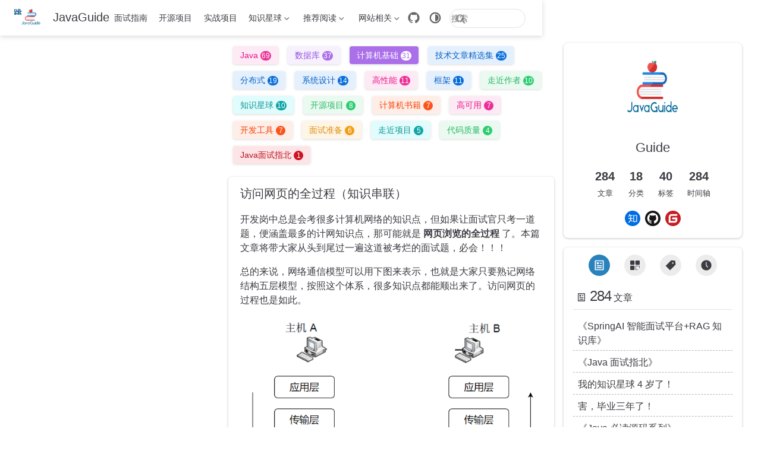

--- FILE ---
content_type: text/html
request_url: https://javaguide.cn/category/%E8%AE%A1%E7%AE%97%E6%9C%BA%E5%9F%BA%E7%A1%80/
body_size: 13776
content:
<!doctype html>
<html lang="zh-CN" data-theme="light">
  <head>
    <meta charset="utf-8" />
    <meta name="viewport" content="width=device-width,initial-scale=1" />
    <meta name="generator" content="VuePress 2.0.0-rc.26" />
    <meta name="theme" content="VuePress Theme Hope 2.0.0-rc.102" />
    <style>
      :root {
        --vp-c-bg: #fff;
      }

      [data-theme="dark"] {
        --vp-c-bg: #1b1b1f;
      }

      html,
      body {
        background: var(--vp-c-bg);
      }
    </style>
    <script>
      const userMode = localStorage.getItem("vuepress-theme-hope-scheme");
      const systemDarkMode =
        window.matchMedia &&
        window.matchMedia("(prefers-color-scheme: dark)").matches;

      if (userMode === "dark" || (userMode !== "light" && systemDarkMode)) {
        document.documentElement.setAttribute("data-theme", "dark");
      }
    </script>
    <script type="application/ld+json">{"@context":"https://schema.org","@type":"WebPage","name":"计算机基础 分类"}</script><meta property="og:url" content="https://javaguide.cn/category/%E8%AE%A1%E7%AE%97%E6%9C%BA%E5%9F%BA%E7%A1%80/"><meta property="og:site_name" content="JavaGuide"><meta property="og:title" content="计算机基础 分类"><meta property="og:type" content="website"><meta property="og:locale" content="zh-CN"><meta name="robots" content="all"><meta name="author" content="Guide"><meta property="og:locale" content="zh_CN"><meta property="og:url" content="https://javaguide.cn/"><meta name="apple-mobile-web-app-capable" content="yes"><script defer>var _hmt = _hmt || [];
        (function() {
          var hm = document.createElement("script");
          hm.src = "https://hm.baidu.com/hm.js?5dd2e8c97962d57b7b8fea1737c01743";
          hm.async = true;
          var s = document.getElementsByTagName("script")[0]; 
          s.parentNode.insertBefore(hm, s);
        })();</script><link rel="alternate" type="application/atom+xml" href="https://javaguide.cn/atom.xml" title="JavaGuide Atom Feed"><link rel="alternate" type="application/json" href="https://javaguide.cn/feed.json" title="JavaGuide JSON Feed"><link rel="alternate" type="application/rss+xml" href="https://javaguide.cn/rss.xml" title="JavaGuide RSS Feed"><link rel="icon" href="/favicon.ico"><title>计算机基础 分类 | JavaGuide</title><meta name="description" content="JavaGuide 是一份面向后端开发/后端面试的学习与复习指南，覆盖 Java、数据库/MySQL、Redis、分布式、高并发、高可用、系统设计等核心知识。">
    <link rel="preload" href="/assets/style-Cwt8LSpl.css" as="style"><link rel="stylesheet" href="/assets/style-Cwt8LSpl.css">
    
    
  </head>
  <body>
    <div id="app"><!--[--><!--[--><!--[--><span tabindex="-1"></span><a href="#main-content" class="vp-skip-link sr-only">跳至主要內容</a><!--]--><!--[--><div class="theme-container no-sidebar external-link-icon pure" vp-container><!--[--><header id="navbar" class="vp-navbar" vp-navbar><div class="vp-navbar-start"><button type="button" class="vp-toggle-sidebar-button" title="Toggle Sidebar"><span class="icon"></span></button><!--[--><a class="route-link vp-brand" href="/" aria-label="带我回家"><img class="vp-nav-logo" src="/logo.png" alt><!----><span class="vp-site-name hide-in-pad">JavaGuide</span></a><!--]--></div><div class="vp-navbar-center"><!--[--><nav class="vp-nav-links"><div class="vp-nav-item hide-in-mobile"><a class="route-link auto-link" href="/home.html" aria-label="面试指南"><!--[--><i class="vp-icon iconfont icon-java" sizing="height"></i><!--]-->面试指南<!----></a></div><div class="vp-nav-item hide-in-mobile"><a class="route-link auto-link" href="/open-source-project/" aria-label="开源项目"><!--[--><i class="vp-icon iconfont icon-github" sizing="height"></i><!--]-->开源项目<!----></a></div><div class="vp-nav-item hide-in-mobile"><a class="route-link auto-link" href="/zhuanlan/interview-guide.html" aria-label="实战项目"><!--[--><i class="vp-icon iconfont icon-project" sizing="height"></i><!--]-->实战项目<!----></a></div><div class="vp-nav-item hide-in-mobile"><div class="vp-dropdown-wrapper"><button type="button" class="vp-dropdown-title" aria-label="知识星球"><!--[--><i class="vp-icon iconfont icon-planet" sizing="height"></i>知识星球<!--]--><span class="arrow"></span><ul class="vp-dropdown"><li class="vp-dropdown-item"><a class="route-link auto-link" href="/about-the-author/zhishixingqiu-two-years.html" aria-label="星球介绍"><!--[--><i class="vp-icon iconfont icon-about" sizing="both"></i><!--]-->星球介绍<!----></a></li><li class="vp-dropdown-item"><a class="route-link auto-link" href="/zhuanlan/" aria-label="星球专属优质专栏"><!--[--><i class="vp-icon iconfont icon-about" sizing="both"></i><!--]-->星球专属优质专栏<!----></a></li><li class="vp-dropdown-item"><a class="auto-link external-link" href="https://www.yuque.com/snailclimb/rpkqw1/ncxpnfmlng08wlf1" aria-label="星球优质主题汇总" rel="noopener noreferrer" target="_blank"><!--[--><i class="vp-icon iconfont icon-star" sizing="both"></i><!--]-->星球优质主题汇总<!----></a></li></ul></button></div></div><div class="vp-nav-item hide-in-mobile"><div class="vp-dropdown-wrapper"><button type="button" class="vp-dropdown-title" aria-label="推荐阅读"><!--[--><i class="vp-icon iconfont icon-book" sizing="height"></i>推荐阅读<!--]--><span class="arrow"></span><ul class="vp-dropdown"><li class="vp-dropdown-item"><a class="route-link auto-link" href="/books/" aria-label="技术书籍"><!--[--><i class="vp-icon iconfont icon-book" sizing="both"></i><!--]-->技术书籍<!----></a></li><li class="vp-dropdown-item"><a class="route-link auto-link" href="/high-quality-technical-articles/" aria-label="程序人生"><!--[--><i class="vp-icon iconfont icon-code" sizing="both"></i><!--]-->程序人生<!----></a></li></ul></button></div></div><div class="vp-nav-item hide-in-mobile"><div class="vp-dropdown-wrapper"><button type="button" class="vp-dropdown-title" aria-label="网站相关"><!--[--><i class="vp-icon iconfont icon-about" sizing="height"></i>网站相关<!--]--><span class="arrow"></span><ul class="vp-dropdown"><li class="vp-dropdown-item"><a class="route-link auto-link" href="/about-the-author/" aria-label="关于作者"><!--[--><i class="vp-icon iconfont icon-zuozhe" sizing="both"></i><!--]-->关于作者<!----></a></li><li class="vp-dropdown-item"><a class="auto-link external-link" href="https://interview.javaguide.cn/home.html" aria-label="面试突击" rel="noopener noreferrer" target="_blank"><!--[--><i class="vp-icon iconfont icon-pdf" sizing="both"></i><!--]-->面试突击<!----></a></li><li class="vp-dropdown-item"><a class="route-link auto-link" href="/timeline/" aria-label="更新历史"><!--[--><i class="vp-icon iconfont icon-history" sizing="both"></i><!--]-->更新历史<!----></a></li></ul></button></div></div></nav><!--]--></div><div class="vp-navbar-end"><!--[--><!----><div class="vp-nav-item vp-action"><a class="vp-action-link" href="https://github.com/Snailclimb/JavaGuide" target="_blank" rel="noopener noreferrer" aria-label="GitHub"><svg xmlns="http://www.w3.org/2000/svg" class="icon github-icon" viewBox="0 0 1024 1024" fill="currentColor" aria-label="github icon" name="github" style="width:1.25rem;height:1.25rem;vertical-align:middle;"><path d="M511.957 21.333C241.024 21.333 21.333 240.981 21.333 512c0 216.832 140.544 400.725 335.574 465.664 24.49 4.395 32.256-10.07 32.256-23.083 0-11.69.256-44.245 0-85.205-136.448 29.61-164.736-64.64-164.736-64.64-22.315-56.704-54.4-71.765-54.4-71.765-44.587-30.464 3.285-29.824 3.285-29.824 49.195 3.413 75.179 50.517 75.179 50.517 43.776 75.008 114.816 53.333 142.762 40.79 4.523-31.66 17.152-53.377 31.19-65.537-108.971-12.458-223.488-54.485-223.488-242.602 0-53.547 19.114-97.323 50.517-131.67-5.035-12.33-21.93-62.293 4.779-129.834 0 0 41.258-13.184 134.912 50.346a469.803 469.803 0 0 1 122.88-16.554c41.642.213 83.626 5.632 122.88 16.554 93.653-63.488 134.784-50.346 134.784-50.346 26.752 67.541 9.898 117.504 4.864 129.834 31.402 34.347 50.474 78.123 50.474 131.67 0 188.586-114.73 230.016-224.042 242.09 17.578 15.232 33.578 44.672 33.578 90.454v135.85c0 13.142 7.936 27.606 32.854 22.87C862.25 912.597 1002.667 728.747 1002.667 512c0-271.019-219.648-490.667-490.71-490.667z"></path></svg></a></div><div class="vp-nav-item hide-in-mobile"><button type="button" class="vp-color-mode-switch" id="color-mode-switch"><svg xmlns="http://www.w3.org/2000/svg" class="icon auto-icon" viewBox="0 0 1024 1024" fill="currentColor" aria-label="auto icon" name="auto" style="display:block;"><path d="M512 992C246.92 992 32 777.08 32 512S246.92 32 512 32s480 214.92 480 480-214.92 480-480 480zm0-840c-198.78 0-360 161.22-360 360 0 198.84 161.22 360 360 360s360-161.16 360-360c0-198.78-161.22-360-360-360zm0 660V212c165.72 0 300 134.34 300 300 0 165.72-134.28 300-300 300z"></path></svg><svg xmlns="http://www.w3.org/2000/svg" class="icon dark-icon" viewBox="0 0 1024 1024" fill="currentColor" aria-label="dark icon" name="dark" style="display:none;"><path d="M524.8 938.667h-4.267a439.893 439.893 0 0 1-313.173-134.4 446.293 446.293 0 0 1-11.093-597.334A432.213 432.213 0 0 1 366.933 90.027a42.667 42.667 0 0 1 45.227 9.386 42.667 42.667 0 0 1 10.24 42.667 358.4 358.4 0 0 0 82.773 375.893 361.387 361.387 0 0 0 376.747 82.774 42.667 42.667 0 0 1 54.187 55.04 433.493 433.493 0 0 1-99.84 154.88 438.613 438.613 0 0 1-311.467 128z"></path></svg><svg xmlns="http://www.w3.org/2000/svg" class="icon light-icon" viewBox="0 0 1024 1024" fill="currentColor" aria-label="light icon" name="light" style="display:none;"><path d="M952 552h-80a40 40 0 0 1 0-80h80a40 40 0 0 1 0 80zM801.88 280.08a41 41 0 0 1-57.96-57.96l57.96-58a41.04 41.04 0 0 1 58 58l-58 57.96zM512 752a240 240 0 1 1 0-480 240 240 0 0 1 0 480zm0-560a40 40 0 0 1-40-40V72a40 40 0 0 1 80 0v80a40 40 0 0 1-40 40zm-289.88 88.08-58-57.96a41.04 41.04 0 0 1 58-58l57.96 58a41 41 0 0 1-57.96 57.96zM192 512a40 40 0 0 1-40 40H72a40 40 0 0 1 0-80h80a40 40 0 0 1 40 40zm30.12 231.92a41 41 0 0 1 57.96 57.96l-57.96 58a41.04 41.04 0 0 1-58-58l58-57.96zM512 832a40 40 0 0 1 40 40v80a40 40 0 0 1-80 0v-80a40 40 0 0 1 40-40zm289.88-88.08 58 57.96a41.04 41.04 0 0 1-58 58l-57.96-58a41 41 0 0 1 57.96-57.96z"></path></svg></button></div><form class="search-box" role="search"><input type="search" placeholder="搜索" autocomplete="off" spellcheck="false" value><!----></form><!--]--><button type="button" class="vp-toggle-navbar-button" aria-label="Toggle Navbar" aria-expanded="false" aria-controls="nav-screen"><span><span class="vp-top"></span><span class="vp-middle"></span><span class="vp-bottom"></span></span></button></div></header><!----><!--]--><!----><div class="toggle-sidebar-wrapper"><span class="arrow start"></span></div><!----><!--[--><div class="vp-page vp-blog"><div class="blog-page-wrapper"><main id="main-content" class="vp-blog-main"><ul class="vp-category-list"><li class="vp-category-item"><a class="route-link vp-category color8" href="/category/java/">Java<span class="vp-category-count">69</span></a></li><li class="vp-category-item"><a class="route-link vp-category color7" href="/category/%E6%95%B0%E6%8D%AE%E5%BA%93/">数据库<span class="vp-category-count">37</span></a></li><li class="vp-category-item"><a class="route-link vp-category color7 active" href="/category/%E8%AE%A1%E7%AE%97%E6%9C%BA%E5%9F%BA%E7%A1%80/">计算机基础<span class="vp-category-count">31</span></a></li><li class="vp-category-item"><a class="route-link vp-category color6" href="/category/%E6%8A%80%E6%9C%AF%E6%96%87%E7%AB%A0%E7%B2%BE%E9%80%89%E9%9B%86/">技术文章精选集<span class="vp-category-count">25</span></a></li><li class="vp-category-item"><a class="route-link vp-category color6" href="/category/%E5%88%86%E5%B8%83%E5%BC%8F/">分布式<span class="vp-category-count">19</span></a></li><li class="vp-category-item"><a class="route-link vp-category color6" href="/category/%E7%B3%BB%E7%BB%9F%E8%AE%BE%E8%AE%A1/">系统设计<span class="vp-category-count">14</span></a></li><li class="vp-category-item"><a class="route-link vp-category color8" href="/category/%E9%AB%98%E6%80%A7%E8%83%BD/">高性能<span class="vp-category-count">11</span></a></li><li class="vp-category-item"><a class="route-link vp-category color6" href="/category/%E6%A1%86%E6%9E%B6/">框架<span class="vp-category-count">11</span></a></li><li class="vp-category-item"><a class="route-link vp-category color3" href="/category/%E8%B5%B0%E8%BF%91%E4%BD%9C%E8%80%85/">走近作者<span class="vp-category-count">10</span></a></li><li class="vp-category-item"><a class="route-link vp-category color5" href="/category/%E7%9F%A5%E8%AF%86%E6%98%9F%E7%90%83/">知识星球<span class="vp-category-count">10</span></a></li><li class="vp-category-item"><a class="route-link vp-category color3" href="/category/%E5%BC%80%E6%BA%90%E9%A1%B9%E7%9B%AE/">开源项目<span class="vp-category-count">8</span></a></li><li class="vp-category-item"><a class="route-link vp-category color1" href="/category/%E8%AE%A1%E7%AE%97%E6%9C%BA%E4%B9%A6%E7%B1%8D/">计算机书籍<span class="vp-category-count">7</span></a></li><li class="vp-category-item"><a class="route-link vp-category color8" href="/category/%E9%AB%98%E5%8F%AF%E7%94%A8/">高可用<span class="vp-category-count">7</span></a></li><li class="vp-category-item"><a class="route-link vp-category color1" href="/category/%E5%BC%80%E5%8F%91%E5%B7%A5%E5%85%B7/">开发工具<span class="vp-category-count">7</span></a></li><li class="vp-category-item"><a class="route-link vp-category color2" href="/category/%E9%9D%A2%E8%AF%95%E5%87%86%E5%A4%87/">面试准备<span class="vp-category-count">6</span></a></li><li class="vp-category-item"><a class="route-link vp-category color5" href="/category/%E8%B5%B0%E8%BF%91%E9%A1%B9%E7%9B%AE/">走近项目<span class="vp-category-count">5</span></a></li><li class="vp-category-item"><a class="route-link vp-category color3" href="/category/%E4%BB%A3%E7%A0%81%E8%B4%A8%E9%87%8F/">代码质量<span class="vp-category-count">4</span></a></li><li class="vp-category-item"><a class="route-link vp-category color0" href="/category/java%E9%9D%A2%E8%AF%95%E6%8C%87%E5%8C%97/">Java面试指北<span class="vp-category-count">1</span></a></li></ul><!----><div id="article-list" class="vp-article-list" role="feed"><div class="vp-article-wrapper"><article class="vp-article-item" vocab="https://schema.org/" typeof="Article"><!--[--><!--]--><!----><a class="route-link" href="/cs-basics/network/the-whole-process-of-accessing-web-pages.html"><header class="vp-article-title"><!----><!----><span property="headline">访问网页的全过程（知识串联）</span></header></a><div class="vp-article-excerpt"><p>开发岗中总是会考很多计算机网络的知识点，但如果让面试官只考一道题，便涵盖最多的计网知识点，那可能就是 <strong>网页浏览的全过程</strong> 了。本篇文章将带大家从头到尾过一遍这道被考烂的面试题，必会！！！</p>
<p>总的来说，网络通信模型可以用下图来表示，也就是大家只要熟记网络结构五层模型，按照这个体系，很多知识点都能顺出来了。访问网页的过程也是如此。</p>
<p><img src="https://oss.javaguide.cn/github/javaguide/cs-basics/network/five-layers.png" alt=""></p>
<p>开始之前，我们先简单过一遍完整流程：</p></div><hr class="vp-article-hr"><div class="page-info"><span class="page-author-info" aria-label="作者"><svg xmlns="http://www.w3.org/2000/svg" class="icon author-icon" viewBox="0 0 1024 1024" fill="currentColor" aria-label="author icon" name="author"><path d="M649.6 633.6c86.4-48 147.2-144 147.2-249.6 0-160-128-288-288-288s-288 128-288 288c0 108.8 57.6 201.6 147.2 249.6-121.6 48-214.4 153.6-240 288-3.2 9.6 0 19.2 6.4 25.6 3.2 9.6 12.8 12.8 22.4 12.8h704c9.6 0 19.2-3.2 25.6-12.8 6.4-6.4 9.6-16 6.4-25.6-25.6-134.4-121.6-240-243.2-288z"></path></svg><span><a class="page-author-item" href="https://javaguide.cn/article/" target="_blank" rel="noopener noreferrer">Guide</a></span><span property="author" content="Guide"></span></span><!----><span class="page-date-info" aria-label="写作日期"><svg xmlns="http://www.w3.org/2000/svg" class="icon calendar-icon" viewBox="0 0 1024 1024" fill="currentColor" aria-label="calendar icon" name="calendar"><path d="M716.4 110.137c0-18.753-14.72-33.473-33.472-33.473-18.753 0-33.473 14.72-33.473 33.473v33.473h66.993v-33.473zm-334.87 0c0-18.753-14.72-33.473-33.473-33.473s-33.52 14.72-33.52 33.473v33.473h66.993v-33.473zm468.81 33.52H716.4v100.465c0 18.753-14.72 33.473-33.472 33.473a33.145 33.145 0 01-33.473-33.473V143.657H381.53v100.465c0 18.753-14.72 33.473-33.473 33.473a33.145 33.145 0 01-33.473-33.473V143.657H180.6A134.314 134.314 0 0046.66 277.595v535.756A134.314 134.314 0 00180.6 947.289h669.74a134.36 134.36 0 00133.94-133.938V277.595a134.314 134.314 0 00-133.94-133.938zm33.473 267.877H147.126a33.145 33.145 0 01-33.473-33.473c0-18.752 14.72-33.473 33.473-33.473h736.687c18.752 0 33.472 14.72 33.472 33.473a33.145 33.145 0 01-33.472 33.473z"></path></svg><span data-allow-mismatch="text">2024/1/29</span><meta property="datePublished" content="2024-01-29T14:06:19.000Z"></span><!----><span class="page-reading-time-info" aria-label="阅读时间"><svg xmlns="http://www.w3.org/2000/svg" class="icon timer-icon" viewBox="0 0 1024 1024" fill="currentColor" aria-label="timer icon" name="timer"><path d="M799.387 122.15c4.402-2.978 7.38-7.897 7.38-13.463v-1.165c0-8.933-7.38-16.312-16.312-16.312H256.33c-8.933 0-16.311 7.38-16.311 16.312v1.165c0 5.825 2.977 10.874 7.637 13.592 4.143 194.44 97.22 354.963 220.201 392.763-122.204 37.542-214.893 196.511-220.2 389.397-4.661 5.049-7.638 11.651-7.638 19.03v5.825h566.49v-5.825c0-7.379-2.849-13.981-7.509-18.9-5.049-193.016-97.867-351.985-220.2-389.527 123.24-37.67 216.446-198.453 220.588-392.892zM531.16 450.445v352.632c117.674 1.553 211.787 40.778 211.787 88.676H304.097c0-48.286 95.149-87.382 213.728-88.676V450.445c-93.077-3.107-167.901-81.297-167.901-177.093 0-8.803 6.99-15.793 15.793-15.793 8.803 0 15.794 6.99 15.794 15.793 0 80.261 63.69 145.635 142.01 145.635s142.011-65.374 142.011-145.635c0-8.803 6.99-15.793 15.794-15.793s15.793 6.99 15.793 15.793c0 95.019-73.789 172.82-165.96 177.093z"></path></svg><span>大约 6 分钟</span><meta property="timeRequired" content="PT6M"></span><span class="page-category-info" aria-label="分类"><svg xmlns="http://www.w3.org/2000/svg" class="icon category-icon" viewBox="0 0 1024 1024" fill="currentColor" aria-label="category icon" name="category"><path d="M148.41 106.992h282.176c22.263 0 40.31 18.048 40.31 40.31V429.48c0 22.263-18.047 40.31-40.31 40.31H148.41c-22.263 0-40.311-18.047-40.311-40.31V147.302c0-22.263 18.048-40.31 40.311-40.31zM147.556 553.478H429.73c22.263 0 40.311 18.048 40.311 40.31v282.176c0 22.263-18.048 40.312-40.31 40.312H147.555c-22.263 0-40.311-18.049-40.311-40.312V593.79c0-22.263 18.048-40.311 40.31-40.311zM593.927 106.992h282.176c22.263 0 40.31 18.048 40.31 40.31V429.48c0 22.263-18.047 40.31-40.31 40.31H593.927c-22.263 0-40.311-18.047-40.311-40.31V147.302c0-22.263 18.048-40.31 40.31-40.31zM730.22 920.502H623.926c-40.925 0-74.22-33.388-74.22-74.425V623.992c0-41.038 33.387-74.424 74.425-74.424h222.085c41.038 0 74.424 33.226 74.424 74.067v114.233c0 10.244-8.304 18.548-18.547 18.548s-18.548-8.304-18.548-18.548V623.635c0-20.388-16.746-36.974-37.33-36.974H624.13c-20.585 0-37.331 16.747-37.331 37.33v222.086c0 20.585 16.654 37.331 37.126 37.331H730.22c10.243 0 18.547 8.304 18.547 18.547 0 10.244-8.304 18.547-18.547 18.547z"></path></svg><!--[--><span class="page-category-item clickable" role="navigation">计算机基础</span><!--]--><meta property="articleSection" content="计算机基础"></span><span class="page-tag-info" aria-label="标签"><svg xmlns="http://www.w3.org/2000/svg" class="icon tag-icon" viewBox="0 0 1024 1024" fill="currentColor" aria-label="tag icon" name="tag"><path d="M939.902 458.563L910.17 144.567c-1.507-16.272-14.465-29.13-30.737-30.737L565.438 84.098h-.402c-3.215 0-5.726 1.005-7.634 2.913l-470.39 470.39a10.004 10.004 0 000 14.164l365.423 365.424c1.909 1.908 4.42 2.913 7.132 2.913s5.223-1.005 7.132-2.913l470.39-470.39c2.01-2.11 3.014-5.023 2.813-8.036zm-240.067-72.121c-35.458 0-64.286-28.828-64.286-64.286s28.828-64.285 64.286-64.285 64.286 28.828 64.286 64.285-28.829 64.286-64.286 64.286z"></path></svg><!--[--><span class="page-tag-item clickable" role="navigation">计算机网络</span><!--]--><meta property="keywords" content="计算机网络"></span></div></article></div><div class="vp-article-wrapper"><article class="vp-article-item" vocab="https://schema.org/" typeof="Article"><!--[--><!--]--><!----><a class="route-link" href="/cs-basics/algorithms/classical-algorithm-problems-recommendations.html"><header class="vp-article-title"><!----><!----><span property="headline">经典算法思想总结（含LeetCode题目推荐）</span></header></a><div class="vp-article-excerpt"><h2>贪心算法</h2>
<h3>算法思想</h3>
<p>贪心的本质是选择每一阶段的局部最优，从而达到全局最优。</p>
<h3>一般解题步骤</h3>
<ul>
<li>将问题分解为若干个子问题</li>
<li>找出适合的贪心策略</li>
<li>求解每一个子问题的最优解</li>
<li>将局部最优解堆叠成全局最优解</li>
</ul>
<h3>LeetCode</h3>
<p>455.分发饼干：<a href="https://leetcode.cn/problems/assign-cookies/" target="_blank" rel="noopener noreferrer">https://leetcode.cn/problems/assign-cookies/</a></p></div><hr class="vp-article-hr"><div class="page-info"><span class="page-author-info" aria-label="作者"><svg xmlns="http://www.w3.org/2000/svg" class="icon author-icon" viewBox="0 0 1024 1024" fill="currentColor" aria-label="author icon" name="author"><path d="M649.6 633.6c86.4-48 147.2-144 147.2-249.6 0-160-128-288-288-288s-288 128-288 288c0 108.8 57.6 201.6 147.2 249.6-121.6 48-214.4 153.6-240 288-3.2 9.6 0 19.2 6.4 25.6 3.2 9.6 12.8 12.8 22.4 12.8h704c9.6 0 19.2-3.2 25.6-12.8 6.4-6.4 9.6-16 6.4-25.6-25.6-134.4-121.6-240-243.2-288z"></path></svg><span><a class="page-author-item" href="https://javaguide.cn/article/" target="_blank" rel="noopener noreferrer">Guide</a></span><span property="author" content="Guide"></span></span><!----><span class="page-date-info" aria-label="写作日期"><svg xmlns="http://www.w3.org/2000/svg" class="icon calendar-icon" viewBox="0 0 1024 1024" fill="currentColor" aria-label="calendar icon" name="calendar"><path d="M716.4 110.137c0-18.753-14.72-33.473-33.472-33.473-18.753 0-33.473 14.72-33.473 33.473v33.473h66.993v-33.473zm-334.87 0c0-18.753-14.72-33.473-33.473-33.473s-33.52 14.72-33.52 33.473v33.473h66.993v-33.473zm468.81 33.52H716.4v100.465c0 18.753-14.72 33.473-33.472 33.473a33.145 33.145 0 01-33.473-33.473V143.657H381.53v100.465c0 18.753-14.72 33.473-33.473 33.473a33.145 33.145 0 01-33.473-33.473V143.657H180.6A134.314 134.314 0 0046.66 277.595v535.756A134.314 134.314 0 00180.6 947.289h669.74a134.36 134.36 0 00133.94-133.938V277.595a134.314 134.314 0 00-133.94-133.938zm33.473 267.877H147.126a33.145 33.145 0 01-33.473-33.473c0-18.752 14.72-33.473 33.473-33.473h736.687c18.752 0 33.472 14.72 33.472 33.473a33.145 33.145 0 01-33.472 33.473z"></path></svg><span data-allow-mismatch="text">2023/10/28</span><meta property="datePublished" content="2023-10-28T10:18:37.000Z"></span><!----><span class="page-reading-time-info" aria-label="阅读时间"><svg xmlns="http://www.w3.org/2000/svg" class="icon timer-icon" viewBox="0 0 1024 1024" fill="currentColor" aria-label="timer icon" name="timer"><path d="M799.387 122.15c4.402-2.978 7.38-7.897 7.38-13.463v-1.165c0-8.933-7.38-16.312-16.312-16.312H256.33c-8.933 0-16.311 7.38-16.311 16.312v1.165c0 5.825 2.977 10.874 7.637 13.592 4.143 194.44 97.22 354.963 220.201 392.763-122.204 37.542-214.893 196.511-220.2 389.397-4.661 5.049-7.638 11.651-7.638 19.03v5.825h566.49v-5.825c0-7.379-2.849-13.981-7.509-18.9-5.049-193.016-97.867-351.985-220.2-389.527 123.24-37.67 216.446-198.453 220.588-392.892zM531.16 450.445v352.632c117.674 1.553 211.787 40.778 211.787 88.676H304.097c0-48.286 95.149-87.382 213.728-88.676V450.445c-93.077-3.107-167.901-81.297-167.901-177.093 0-8.803 6.99-15.793 15.793-15.793 8.803 0 15.794 6.99 15.794 15.793 0 80.261 63.69 145.635 142.01 145.635s142.011-65.374 142.011-145.635c0-8.803 6.99-15.793 15.794-15.793s15.793 6.99 15.793 15.793c0 95.019-73.789 172.82-165.96 177.093z"></path></svg><span>大约 3 分钟</span><meta property="timeRequired" content="PT3M"></span><span class="page-category-info" aria-label="分类"><svg xmlns="http://www.w3.org/2000/svg" class="icon category-icon" viewBox="0 0 1024 1024" fill="currentColor" aria-label="category icon" name="category"><path d="M148.41 106.992h282.176c22.263 0 40.31 18.048 40.31 40.31V429.48c0 22.263-18.047 40.31-40.31 40.31H148.41c-22.263 0-40.311-18.047-40.311-40.31V147.302c0-22.263 18.048-40.31 40.311-40.31zM147.556 553.478H429.73c22.263 0 40.311 18.048 40.311 40.31v282.176c0 22.263-18.048 40.312-40.31 40.312H147.555c-22.263 0-40.311-18.049-40.311-40.312V593.79c0-22.263 18.048-40.311 40.31-40.311zM593.927 106.992h282.176c22.263 0 40.31 18.048 40.31 40.31V429.48c0 22.263-18.047 40.31-40.31 40.31H593.927c-22.263 0-40.311-18.047-40.311-40.31V147.302c0-22.263 18.048-40.31 40.31-40.31zM730.22 920.502H623.926c-40.925 0-74.22-33.388-74.22-74.425V623.992c0-41.038 33.387-74.424 74.425-74.424h222.085c41.038 0 74.424 33.226 74.424 74.067v114.233c0 10.244-8.304 18.548-18.547 18.548s-18.548-8.304-18.548-18.548V623.635c0-20.388-16.746-36.974-37.33-36.974H624.13c-20.585 0-37.331 16.747-37.331 37.33v222.086c0 20.585 16.654 37.331 37.126 37.331H730.22c10.243 0 18.547 8.304 18.547 18.547 0 10.244-8.304 18.547-18.547 18.547z"></path></svg><!--[--><span class="page-category-item clickable" role="navigation">计算机基础</span><!--]--><meta property="articleSection" content="计算机基础"></span><span class="page-tag-info" aria-label="标签"><svg xmlns="http://www.w3.org/2000/svg" class="icon tag-icon" viewBox="0 0 1024 1024" fill="currentColor" aria-label="tag icon" name="tag"><path d="M939.902 458.563L910.17 144.567c-1.507-16.272-14.465-29.13-30.737-30.737L565.438 84.098h-.402c-3.215 0-5.726 1.005-7.634 2.913l-470.39 470.39a10.004 10.004 0 000 14.164l365.423 365.424c1.909 1.908 4.42 2.913 7.132 2.913s5.223-1.005 7.132-2.913l470.39-470.39c2.01-2.11 3.014-5.023 2.813-8.036zm-240.067-72.121c-35.458 0-64.286-28.828-64.286-64.286s28.828-64.285 64.286-64.285 64.286 28.828 64.286 64.285-28.829 64.286-64.286 64.286z"></path></svg><!--[--><span class="page-tag-item clickable" role="navigation">算法</span><!--]--><meta property="keywords" content="算法"></span></div></article></div><div class="vp-article-wrapper"><article class="vp-article-item" vocab="https://schema.org/" typeof="Article"><!--[--><!--]--><!----><a class="route-link" href="/cs-basics/algorithms/common-data-structures-leetcode-recommendations.html"><header class="vp-article-title"><!----><!----><span property="headline">常见数据结构经典LeetCode题目推荐</span></header></a><div class="vp-article-excerpt"><h2>数组</h2>
<p>704.二分查找：<a href="https://leetcode.cn/problems/binary-search/" target="_blank" rel="noopener noreferrer">https://leetcode.cn/problems/binary-search/</a></p>
<p>80.删除有序数组中的重复项 II：<a href="https://leetcode.cn/problems/remove-duplicates-from-sorted-array-ii" target="_blank" rel="noopener noreferrer">https://leetcode.cn/problems/remove-duplicates-from-sorted-array-ii</a></p></div><hr class="vp-article-hr"><div class="page-info"><span class="page-author-info" aria-label="作者"><svg xmlns="http://www.w3.org/2000/svg" class="icon author-icon" viewBox="0 0 1024 1024" fill="currentColor" aria-label="author icon" name="author"><path d="M649.6 633.6c86.4-48 147.2-144 147.2-249.6 0-160-128-288-288-288s-288 128-288 288c0 108.8 57.6 201.6 147.2 249.6-121.6 48-214.4 153.6-240 288-3.2 9.6 0 19.2 6.4 25.6 3.2 9.6 12.8 12.8 22.4 12.8h704c9.6 0 19.2-3.2 25.6-12.8 6.4-6.4 9.6-16 6.4-25.6-25.6-134.4-121.6-240-243.2-288z"></path></svg><span><a class="page-author-item" href="https://javaguide.cn/article/" target="_blank" rel="noopener noreferrer">Guide</a></span><span property="author" content="Guide"></span></span><!----><span class="page-date-info" aria-label="写作日期"><svg xmlns="http://www.w3.org/2000/svg" class="icon calendar-icon" viewBox="0 0 1024 1024" fill="currentColor" aria-label="calendar icon" name="calendar"><path d="M716.4 110.137c0-18.753-14.72-33.473-33.472-33.473-18.753 0-33.473 14.72-33.473 33.473v33.473h66.993v-33.473zm-334.87 0c0-18.753-14.72-33.473-33.473-33.473s-33.52 14.72-33.52 33.473v33.473h66.993v-33.473zm468.81 33.52H716.4v100.465c0 18.753-14.72 33.473-33.472 33.473a33.145 33.145 0 01-33.473-33.473V143.657H381.53v100.465c0 18.753-14.72 33.473-33.473 33.473a33.145 33.145 0 01-33.473-33.473V143.657H180.6A134.314 134.314 0 0046.66 277.595v535.756A134.314 134.314 0 00180.6 947.289h669.74a134.36 134.36 0 00133.94-133.938V277.595a134.314 134.314 0 00-133.94-133.938zm33.473 267.877H147.126a33.145 33.145 0 01-33.473-33.473c0-18.752 14.72-33.473 33.473-33.473h736.687c18.752 0 33.472 14.72 33.472 33.473a33.145 33.145 0 01-33.472 33.473z"></path></svg><span data-allow-mismatch="text">2023/10/28</span><meta property="datePublished" content="2023-10-28T10:18:37.000Z"></span><!----><span class="page-reading-time-info" aria-label="阅读时间"><svg xmlns="http://www.w3.org/2000/svg" class="icon timer-icon" viewBox="0 0 1024 1024" fill="currentColor" aria-label="timer icon" name="timer"><path d="M799.387 122.15c4.402-2.978 7.38-7.897 7.38-13.463v-1.165c0-8.933-7.38-16.312-16.312-16.312H256.33c-8.933 0-16.311 7.38-16.311 16.312v1.165c0 5.825 2.977 10.874 7.637 13.592 4.143 194.44 97.22 354.963 220.201 392.763-122.204 37.542-214.893 196.511-220.2 389.397-4.661 5.049-7.638 11.651-7.638 19.03v5.825h566.49v-5.825c0-7.379-2.849-13.981-7.509-18.9-5.049-193.016-97.867-351.985-220.2-389.527 123.24-37.67 216.446-198.453 220.588-392.892zM531.16 450.445v352.632c117.674 1.553 211.787 40.778 211.787 88.676H304.097c0-48.286 95.149-87.382 213.728-88.676V450.445c-93.077-3.107-167.901-81.297-167.901-177.093 0-8.803 6.99-15.793 15.793-15.793 8.803 0 15.794 6.99 15.794 15.793 0 80.261 63.69 145.635 142.01 145.635s142.011-65.374 142.011-145.635c0-8.803 6.99-15.793 15.794-15.793s15.793 6.99 15.793 15.793c0 95.019-73.789 172.82-165.96 177.093z"></path></svg><span>大约 1 分钟</span><meta property="timeRequired" content="PT1M"></span><span class="page-category-info" aria-label="分类"><svg xmlns="http://www.w3.org/2000/svg" class="icon category-icon" viewBox="0 0 1024 1024" fill="currentColor" aria-label="category icon" name="category"><path d="M148.41 106.992h282.176c22.263 0 40.31 18.048 40.31 40.31V429.48c0 22.263-18.047 40.31-40.31 40.31H148.41c-22.263 0-40.311-18.047-40.311-40.31V147.302c0-22.263 18.048-40.31 40.311-40.31zM147.556 553.478H429.73c22.263 0 40.311 18.048 40.311 40.31v282.176c0 22.263-18.048 40.312-40.31 40.312H147.555c-22.263 0-40.311-18.049-40.311-40.312V593.79c0-22.263 18.048-40.311 40.31-40.311zM593.927 106.992h282.176c22.263 0 40.31 18.048 40.31 40.31V429.48c0 22.263-18.047 40.31-40.31 40.31H593.927c-22.263 0-40.311-18.047-40.311-40.31V147.302c0-22.263 18.048-40.31 40.31-40.31zM730.22 920.502H623.926c-40.925 0-74.22-33.388-74.22-74.425V623.992c0-41.038 33.387-74.424 74.425-74.424h222.085c41.038 0 74.424 33.226 74.424 74.067v114.233c0 10.244-8.304 18.548-18.547 18.548s-18.548-8.304-18.548-18.548V623.635c0-20.388-16.746-36.974-37.33-36.974H624.13c-20.585 0-37.331 16.747-37.331 37.33v222.086c0 20.585 16.654 37.331 37.126 37.331H730.22c10.243 0 18.547 8.304 18.547 18.547 0 10.244-8.304 18.547-18.547 18.547z"></path></svg><!--[--><span class="page-category-item clickable" role="navigation">计算机基础</span><!--]--><meta property="articleSection" content="计算机基础"></span><span class="page-tag-info" aria-label="标签"><svg xmlns="http://www.w3.org/2000/svg" class="icon tag-icon" viewBox="0 0 1024 1024" fill="currentColor" aria-label="tag icon" name="tag"><path d="M939.902 458.563L910.17 144.567c-1.507-16.272-14.465-29.13-30.737-30.737L565.438 84.098h-.402c-3.215 0-5.726 1.005-7.634 2.913l-470.39 470.39a10.004 10.004 0 000 14.164l365.423 365.424c1.909 1.908 4.42 2.913 7.132 2.913s5.223-1.005 7.132-2.913l470.39-470.39c2.01-2.11 3.014-5.023 2.813-8.036zm-240.067-72.121c-35.458 0-64.286-28.828-64.286-64.286s28.828-64.285 64.286-64.285 64.286 28.828 64.286 64.285-28.829 64.286-64.286 64.286z"></path></svg><!--[--><span class="page-tag-item clickable" role="navigation">算法</span><!--]--><meta property="keywords" content="算法"></span></div></article></div><div class="vp-article-wrapper"><article class="vp-article-item" vocab="https://schema.org/" typeof="Article"><!--[--><!--]--><!----><a class="route-link" href="/cs-basics/network/nat.html"><header class="vp-article-title"><!----><!----><span property="headline">NAT 协议详解（网络层）</span></header></a><div class="vp-article-excerpt"><h2>应用场景</h2>
<p><strong>NAT 协议（Network Address Translation）</strong> 的应用场景如同它的名称——网络地址转换，应用于内部网到外部网的地址转换过程中。具体地说，在一个小的子网（局域网，Local Area Network，LAN）内，各主机使用的是同一个 LAN 下的 IP 地址，但在该 LAN 以外，在广域网（Wide Area Network，WAN）中，需要一个统一的 IP 地址来标识该 LAN 在整个 Internet 上的位置。</p>
<p>这个场景其实不难理解。随着一个个小型办公室、家庭办公室（Small Office, Home Office, SOHO）的出现，为了管理这些 SOHO，一个个子网被设计出来，从而在整个 Internet 中的主机数量将非常庞大。如果每个主机都有一个“绝对唯一”的 IP 地址，那么 IPv4 地址的表达能力可能很快达到上限（$2^{32}$）。因此，实际上，SOHO 子网中的 IP 地址是“相对的”，这在一定程度上也缓解了 IPv4 地址的分配压力。</p></div><hr class="vp-article-hr"><div class="page-info"><span class="page-author-info" aria-label="作者"><svg xmlns="http://www.w3.org/2000/svg" class="icon author-icon" viewBox="0 0 1024 1024" fill="currentColor" aria-label="author icon" name="author"><path d="M649.6 633.6c86.4-48 147.2-144 147.2-249.6 0-160-128-288-288-288s-288 128-288 288c0 108.8 57.6 201.6 147.2 249.6-121.6 48-214.4 153.6-240 288-3.2 9.6 0 19.2 6.4 25.6 3.2 9.6 12.8 12.8 22.4 12.8h704c9.6 0 19.2-3.2 25.6-12.8 6.4-6.4 9.6-16 6.4-25.6-25.6-134.4-121.6-240-243.2-288z"></path></svg><span><a class="page-author-item" href="https://javaguide.cn/article/" target="_blank" rel="noopener noreferrer">Guide</a></span><span property="author" content="Guide"></span></span><!----><span class="page-date-info" aria-label="写作日期"><svg xmlns="http://www.w3.org/2000/svg" class="icon calendar-icon" viewBox="0 0 1024 1024" fill="currentColor" aria-label="calendar icon" name="calendar"><path d="M716.4 110.137c0-18.753-14.72-33.473-33.472-33.473-18.753 0-33.473 14.72-33.473 33.473v33.473h66.993v-33.473zm-334.87 0c0-18.753-14.72-33.473-33.473-33.473s-33.52 14.72-33.52 33.473v33.473h66.993v-33.473zm468.81 33.52H716.4v100.465c0 18.753-14.72 33.473-33.472 33.473a33.145 33.145 0 01-33.473-33.473V143.657H381.53v100.465c0 18.753-14.72 33.473-33.473 33.473a33.145 33.145 0 01-33.473-33.473V143.657H180.6A134.314 134.314 0 0046.66 277.595v535.756A134.314 134.314 0 00180.6 947.289h669.74a134.36 134.36 0 00133.94-133.938V277.595a134.314 134.314 0 00-133.94-133.938zm33.473 267.877H147.126a33.145 33.145 0 01-33.473-33.473c0-18.752 14.72-33.473 33.473-33.473h736.687c18.752 0 33.472 14.72 33.472 33.473a33.145 33.145 0 01-33.472 33.473z"></path></svg><span data-allow-mismatch="text">2023/4/30</span><meta property="datePublished" content="2023-04-30T08:44:12.000Z"></span><!----><span class="page-reading-time-info" aria-label="阅读时间"><svg xmlns="http://www.w3.org/2000/svg" class="icon timer-icon" viewBox="0 0 1024 1024" fill="currentColor" aria-label="timer icon" name="timer"><path d="M799.387 122.15c4.402-2.978 7.38-7.897 7.38-13.463v-1.165c0-8.933-7.38-16.312-16.312-16.312H256.33c-8.933 0-16.311 7.38-16.311 16.312v1.165c0 5.825 2.977 10.874 7.637 13.592 4.143 194.44 97.22 354.963 220.201 392.763-122.204 37.542-214.893 196.511-220.2 389.397-4.661 5.049-7.638 11.651-7.638 19.03v5.825h566.49v-5.825c0-7.379-2.849-13.981-7.509-18.9-5.049-193.016-97.867-351.985-220.2-389.527 123.24-37.67 216.446-198.453 220.588-392.892zM531.16 450.445v352.632c117.674 1.553 211.787 40.778 211.787 88.676H304.097c0-48.286 95.149-87.382 213.728-88.676V450.445c-93.077-3.107-167.901-81.297-167.901-177.093 0-8.803 6.99-15.793 15.793-15.793 8.803 0 15.794 6.99 15.794 15.793 0 80.261 63.69 145.635 142.01 145.635s142.011-65.374 142.011-145.635c0-8.803 6.99-15.793 15.794-15.793s15.793 6.99 15.793 15.793c0 95.019-73.789 172.82-165.96 177.093z"></path></svg><span>大约 6 分钟</span><meta property="timeRequired" content="PT6M"></span><span class="page-category-info" aria-label="分类"><svg xmlns="http://www.w3.org/2000/svg" class="icon category-icon" viewBox="0 0 1024 1024" fill="currentColor" aria-label="category icon" name="category"><path d="M148.41 106.992h282.176c22.263 0 40.31 18.048 40.31 40.31V429.48c0 22.263-18.047 40.31-40.31 40.31H148.41c-22.263 0-40.311-18.047-40.311-40.31V147.302c0-22.263 18.048-40.31 40.311-40.31zM147.556 553.478H429.73c22.263 0 40.311 18.048 40.311 40.31v282.176c0 22.263-18.048 40.312-40.31 40.312H147.555c-22.263 0-40.311-18.049-40.311-40.312V593.79c0-22.263 18.048-40.311 40.31-40.311zM593.927 106.992h282.176c22.263 0 40.31 18.048 40.31 40.31V429.48c0 22.263-18.047 40.31-40.31 40.31H593.927c-22.263 0-40.311-18.047-40.311-40.31V147.302c0-22.263 18.048-40.31 40.31-40.31zM730.22 920.502H623.926c-40.925 0-74.22-33.388-74.22-74.425V623.992c0-41.038 33.387-74.424 74.425-74.424h222.085c41.038 0 74.424 33.226 74.424 74.067v114.233c0 10.244-8.304 18.548-18.547 18.548s-18.548-8.304-18.548-18.548V623.635c0-20.388-16.746-36.974-37.33-36.974H624.13c-20.585 0-37.331 16.747-37.331 37.33v222.086c0 20.585 16.654 37.331 37.126 37.331H730.22c10.243 0 18.547 8.304 18.547 18.547 0 10.244-8.304 18.547-18.547 18.547z"></path></svg><!--[--><span class="page-category-item clickable" role="navigation">计算机基础</span><!--]--><meta property="articleSection" content="计算机基础"></span><span class="page-tag-info" aria-label="标签"><svg xmlns="http://www.w3.org/2000/svg" class="icon tag-icon" viewBox="0 0 1024 1024" fill="currentColor" aria-label="tag icon" name="tag"><path d="M939.902 458.563L910.17 144.567c-1.507-16.272-14.465-29.13-30.737-30.737L565.438 84.098h-.402c-3.215 0-5.726 1.005-7.634 2.913l-470.39 470.39a10.004 10.004 0 000 14.164l365.423 365.424c1.909 1.908 4.42 2.913 7.132 2.913s5.223-1.005 7.132-2.913l470.39-470.39c2.01-2.11 3.014-5.023 2.813-8.036zm-240.067-72.121c-35.458 0-64.286-28.828-64.286-64.286s28.828-64.285 64.286-64.285 64.286 28.828 64.286 64.285-28.829 64.286-64.286 64.286z"></path></svg><!--[--><span class="page-tag-item clickable" role="navigation">计算机网络</span><!--]--><meta property="keywords" content="计算机网络"></span></div></article></div><div class="vp-article-wrapper"><article class="vp-article-item" vocab="https://schema.org/" typeof="Article"><!--[--><!--]--><!----><a class="route-link" href="/cs-basics/network/other-network-questions2.html"><header class="vp-article-title"><!----><!----><span property="headline">计算机网络常见面试题总结(下)</span></header></a><div class="vp-article-excerpt"><div class="hint-container tip">
<p class="hint-container-title">实战项目推荐</p>
<p><a href="https://javaguide.cn/zhuanlan/interview-guide.html" target="_blank" rel="noopener noreferrer">基于 Spring Boot 4.0 + Java 21 + Spring AI 2.0 开发的 AI 智能面试辅助平台 + RAG 知识库已开源，附带系统学习教程！非常适合作为学习和简历项目，学习门槛低，帮助提升求职竞争力，是主打就业的实战项目。</a></p>
</div></div><hr class="vp-article-hr"><div class="page-info"><span class="page-author-info" aria-label="作者"><svg xmlns="http://www.w3.org/2000/svg" class="icon author-icon" viewBox="0 0 1024 1024" fill="currentColor" aria-label="author icon" name="author"><path d="M649.6 633.6c86.4-48 147.2-144 147.2-249.6 0-160-128-288-288-288s-288 128-288 288c0 108.8 57.6 201.6 147.2 249.6-121.6 48-214.4 153.6-240 288-3.2 9.6 0 19.2 6.4 25.6 3.2 9.6 12.8 12.8 22.4 12.8h704c9.6 0 19.2-3.2 25.6-12.8 6.4-6.4 9.6-16 6.4-25.6-25.6-134.4-121.6-240-243.2-288z"></path></svg><span><a class="page-author-item" href="https://javaguide.cn/article/" target="_blank" rel="noopener noreferrer">Guide</a></span><span property="author" content="Guide"></span></span><!----><span class="page-date-info" aria-label="写作日期"><svg xmlns="http://www.w3.org/2000/svg" class="icon calendar-icon" viewBox="0 0 1024 1024" fill="currentColor" aria-label="calendar icon" name="calendar"><path d="M716.4 110.137c0-18.753-14.72-33.473-33.472-33.473-18.753 0-33.473 14.72-33.473 33.473v33.473h66.993v-33.473zm-334.87 0c0-18.753-14.72-33.473-33.473-33.473s-33.52 14.72-33.52 33.473v33.473h66.993v-33.473zm468.81 33.52H716.4v100.465c0 18.753-14.72 33.473-33.472 33.473a33.145 33.145 0 01-33.473-33.473V143.657H381.53v100.465c0 18.753-14.72 33.473-33.473 33.473a33.145 33.145 0 01-33.473-33.473V143.657H180.6A134.314 134.314 0 0046.66 277.595v535.756A134.314 134.314 0 00180.6 947.289h669.74a134.36 134.36 0 00133.94-133.938V277.595a134.314 134.314 0 00-133.94-133.938zm33.473 267.877H147.126a33.145 33.145 0 01-33.473-33.473c0-18.752 14.72-33.473 33.473-33.473h736.687c18.752 0 33.472 14.72 33.472 33.473a33.145 33.145 0 01-33.472 33.473z"></path></svg><span data-allow-mismatch="text">2023/4/13</span><meta property="datePublished" content="2023-04-13T11:00:22.000Z"></span><!----><span class="page-reading-time-info" aria-label="阅读时间"><svg xmlns="http://www.w3.org/2000/svg" class="icon timer-icon" viewBox="0 0 1024 1024" fill="currentColor" aria-label="timer icon" name="timer"><path d="M799.387 122.15c4.402-2.978 7.38-7.897 7.38-13.463v-1.165c0-8.933-7.38-16.312-16.312-16.312H256.33c-8.933 0-16.311 7.38-16.311 16.312v1.165c0 5.825 2.977 10.874 7.637 13.592 4.143 194.44 97.22 354.963 220.201 392.763-122.204 37.542-214.893 196.511-220.2 389.397-4.661 5.049-7.638 11.651-7.638 19.03v5.825h566.49v-5.825c0-7.379-2.849-13.981-7.509-18.9-5.049-193.016-97.867-351.985-220.2-389.527 123.24-37.67 216.446-198.453 220.588-392.892zM531.16 450.445v352.632c117.674 1.553 211.787 40.778 211.787 88.676H304.097c0-48.286 95.149-87.382 213.728-88.676V450.445c-93.077-3.107-167.901-81.297-167.901-177.093 0-8.803 6.99-15.793 15.793-15.793 8.803 0 15.794 6.99 15.794 15.793 0 80.261 63.69 145.635 142.01 145.635s142.011-65.374 142.011-145.635c0-8.803 6.99-15.793 15.794-15.793s15.793 6.99 15.793 15.793c0 95.019-73.789 172.82-165.96 177.093z"></path></svg><span>大约 20 分钟</span><meta property="timeRequired" content="PT20M"></span><span class="page-category-info" aria-label="分类"><svg xmlns="http://www.w3.org/2000/svg" class="icon category-icon" viewBox="0 0 1024 1024" fill="currentColor" aria-label="category icon" name="category"><path d="M148.41 106.992h282.176c22.263 0 40.31 18.048 40.31 40.31V429.48c0 22.263-18.047 40.31-40.31 40.31H148.41c-22.263 0-40.311-18.047-40.311-40.31V147.302c0-22.263 18.048-40.31 40.311-40.31zM147.556 553.478H429.73c22.263 0 40.311 18.048 40.311 40.31v282.176c0 22.263-18.048 40.312-40.31 40.312H147.555c-22.263 0-40.311-18.049-40.311-40.312V593.79c0-22.263 18.048-40.311 40.31-40.311zM593.927 106.992h282.176c22.263 0 40.31 18.048 40.31 40.31V429.48c0 22.263-18.047 40.31-40.31 40.31H593.927c-22.263 0-40.311-18.047-40.311-40.31V147.302c0-22.263 18.048-40.31 40.31-40.31zM730.22 920.502H623.926c-40.925 0-74.22-33.388-74.22-74.425V623.992c0-41.038 33.387-74.424 74.425-74.424h222.085c41.038 0 74.424 33.226 74.424 74.067v114.233c0 10.244-8.304 18.548-18.547 18.548s-18.548-8.304-18.548-18.548V623.635c0-20.388-16.746-36.974-37.33-36.974H624.13c-20.585 0-37.331 16.747-37.331 37.33v222.086c0 20.585 16.654 37.331 37.126 37.331H730.22c10.243 0 18.547 8.304 18.547 18.547 0 10.244-8.304 18.547-18.547 18.547z"></path></svg><!--[--><span class="page-category-item clickable" role="navigation">计算机基础</span><!--]--><meta property="articleSection" content="计算机基础"></span><span class="page-tag-info" aria-label="标签"><svg xmlns="http://www.w3.org/2000/svg" class="icon tag-icon" viewBox="0 0 1024 1024" fill="currentColor" aria-label="tag icon" name="tag"><path d="M939.902 458.563L910.17 144.567c-1.507-16.272-14.465-29.13-30.737-30.737L565.438 84.098h-.402c-3.215 0-5.726 1.005-7.634 2.913l-470.39 470.39a10.004 10.004 0 000 14.164l365.423 365.424c1.909 1.908 4.42 2.913 7.132 2.913s5.223-1.005 7.132-2.913l470.39-470.39c2.01-2.11 3.014-5.023 2.813-8.036zm-240.067-72.121c-35.458 0-64.286-28.828-64.286-64.286s28.828-64.285 64.286-64.285 64.286 28.828 64.286 64.285-28.829 64.286-64.286 64.286z"></path></svg><!--[--><span class="page-tag-item clickable" role="navigation">计算机网络</span><!--]--><meta property="keywords" content="计算机网络"></span></div></article></div><div class="vp-article-wrapper"><article class="vp-article-item" vocab="https://schema.org/" typeof="Article"><!--[--><!--]--><!----><a class="route-link" href="/cs-basics/network/dns.html"><header class="vp-article-title"><!----><!----><span property="headline">DNS 域名系统详解（应用层）</span></header></a><div class="vp-article-excerpt"><p>DNS（Domain Name System）域名管理系统，是当用户使用浏览器访问网址之后，使用的第一个重要协议。DNS 要解决的是<strong>域名和 IP 地址的映射问题</strong>。</p>
<p><img src="https://oss.javaguide.cn/github/javaguide/cs-basics/network/dns-overview.png" alt="DNS:域名系统"></p>
<p>在实际使用中，有一种情况下，浏览器是可以不必动用 DNS 就可以获知域名和 IP 地址的映射的。浏览器在本地会维护一个<code>hosts</code>列表，一般来说浏览器要先查看要访问的域名是否在<code>hosts</code>列表中，如果有的话，直接提取对应的 IP 地址记录，就好了。如果本地<code>hosts</code>列表内没有域名-IP 对应记录的话，那么 DNS 就闪亮登场了。</p></div><hr class="vp-article-hr"><div class="page-info"><span class="page-author-info" aria-label="作者"><svg xmlns="http://www.w3.org/2000/svg" class="icon author-icon" viewBox="0 0 1024 1024" fill="currentColor" aria-label="author icon" name="author"><path d="M649.6 633.6c86.4-48 147.2-144 147.2-249.6 0-160-128-288-288-288s-288 128-288 288c0 108.8 57.6 201.6 147.2 249.6-121.6 48-214.4 153.6-240 288-3.2 9.6 0 19.2 6.4 25.6 3.2 9.6 12.8 12.8 22.4 12.8h704c9.6 0 19.2-3.2 25.6-12.8 6.4-6.4 9.6-16 6.4-25.6-25.6-134.4-121.6-240-243.2-288z"></path></svg><span><a class="page-author-item" href="https://javaguide.cn/article/" target="_blank" rel="noopener noreferrer">Guide</a></span><span property="author" content="Guide"></span></span><!----><span class="page-date-info" aria-label="写作日期"><svg xmlns="http://www.w3.org/2000/svg" class="icon calendar-icon" viewBox="0 0 1024 1024" fill="currentColor" aria-label="calendar icon" name="calendar"><path d="M716.4 110.137c0-18.753-14.72-33.473-33.472-33.473-18.753 0-33.473 14.72-33.473 33.473v33.473h66.993v-33.473zm-334.87 0c0-18.753-14.72-33.473-33.473-33.473s-33.52 14.72-33.52 33.473v33.473h66.993v-33.473zm468.81 33.52H716.4v100.465c0 18.753-14.72 33.473-33.472 33.473a33.145 33.145 0 01-33.473-33.473V143.657H381.53v100.465c0 18.753-14.72 33.473-33.473 33.473a33.145 33.145 0 01-33.473-33.473V143.657H180.6A134.314 134.314 0 0046.66 277.595v535.756A134.314 134.314 0 00180.6 947.289h669.74a134.36 134.36 0 00133.94-133.938V277.595a134.314 134.314 0 00-133.94-133.938zm33.473 267.877H147.126a33.145 33.145 0 01-33.473-33.473c0-18.752 14.72-33.473 33.473-33.473h736.687c18.752 0 33.472 14.72 33.472 33.473a33.145 33.145 0 01-33.472 33.473z"></path></svg><span data-allow-mismatch="text">2023/4/11</span><meta property="datePublished" content="2023-04-11T08:54:54.000Z"></span><!----><span class="page-reading-time-info" aria-label="阅读时间"><svg xmlns="http://www.w3.org/2000/svg" class="icon timer-icon" viewBox="0 0 1024 1024" fill="currentColor" aria-label="timer icon" name="timer"><path d="M799.387 122.15c4.402-2.978 7.38-7.897 7.38-13.463v-1.165c0-8.933-7.38-16.312-16.312-16.312H256.33c-8.933 0-16.311 7.38-16.311 16.312v1.165c0 5.825 2.977 10.874 7.637 13.592 4.143 194.44 97.22 354.963 220.201 392.763-122.204 37.542-214.893 196.511-220.2 389.397-4.661 5.049-7.638 11.651-7.638 19.03v5.825h566.49v-5.825c0-7.379-2.849-13.981-7.509-18.9-5.049-193.016-97.867-351.985-220.2-389.527 123.24-37.67 216.446-198.453 220.588-392.892zM531.16 450.445v352.632c117.674 1.553 211.787 40.778 211.787 88.676H304.097c0-48.286 95.149-87.382 213.728-88.676V450.445c-93.077-3.107-167.901-81.297-167.901-177.093 0-8.803 6.99-15.793 15.793-15.793 8.803 0 15.794 6.99 15.794 15.793 0 80.261 63.69 145.635 142.01 145.635s142.011-65.374 142.011-145.635c0-8.803 6.99-15.793 15.794-15.793s15.793 6.99 15.793 15.793c0 95.019-73.789 172.82-165.96 177.093z"></path></svg><span>大约 8 分钟</span><meta property="timeRequired" content="PT8M"></span><span class="page-category-info" aria-label="分类"><svg xmlns="http://www.w3.org/2000/svg" class="icon category-icon" viewBox="0 0 1024 1024" fill="currentColor" aria-label="category icon" name="category"><path d="M148.41 106.992h282.176c22.263 0 40.31 18.048 40.31 40.31V429.48c0 22.263-18.047 40.31-40.31 40.31H148.41c-22.263 0-40.311-18.047-40.311-40.31V147.302c0-22.263 18.048-40.31 40.311-40.31zM147.556 553.478H429.73c22.263 0 40.311 18.048 40.311 40.31v282.176c0 22.263-18.048 40.312-40.31 40.312H147.555c-22.263 0-40.311-18.049-40.311-40.312V593.79c0-22.263 18.048-40.311 40.31-40.311zM593.927 106.992h282.176c22.263 0 40.31 18.048 40.31 40.31V429.48c0 22.263-18.047 40.31-40.31 40.31H593.927c-22.263 0-40.311-18.047-40.311-40.31V147.302c0-22.263 18.048-40.31 40.31-40.31zM730.22 920.502H623.926c-40.925 0-74.22-33.388-74.22-74.425V623.992c0-41.038 33.387-74.424 74.425-74.424h222.085c41.038 0 74.424 33.226 74.424 74.067v114.233c0 10.244-8.304 18.548-18.547 18.548s-18.548-8.304-18.548-18.548V623.635c0-20.388-16.746-36.974-37.33-36.974H624.13c-20.585 0-37.331 16.747-37.331 37.33v222.086c0 20.585 16.654 37.331 37.126 37.331H730.22c10.243 0 18.547 8.304 18.547 18.547 0 10.244-8.304 18.547-18.547 18.547z"></path></svg><!--[--><span class="page-category-item clickable" role="navigation">计算机基础</span><!--]--><meta property="articleSection" content="计算机基础"></span><span class="page-tag-info" aria-label="标签"><svg xmlns="http://www.w3.org/2000/svg" class="icon tag-icon" viewBox="0 0 1024 1024" fill="currentColor" aria-label="tag icon" name="tag"><path d="M939.902 458.563L910.17 144.567c-1.507-16.272-14.465-29.13-30.737-30.737L565.438 84.098h-.402c-3.215 0-5.726 1.005-7.634 2.913l-470.39 470.39a10.004 10.004 0 000 14.164l365.423 365.424c1.909 1.908 4.42 2.913 7.132 2.913s5.223-1.005 7.132-2.913l470.39-470.39c2.01-2.11 3.014-5.023 2.813-8.036zm-240.067-72.121c-35.458 0-64.286-28.828-64.286-64.286s28.828-64.285 64.286-64.285 64.286 28.828 64.286 64.285-28.829 64.286-64.286 64.286z"></path></svg><!--[--><span class="page-tag-item clickable" role="navigation">计算机网络</span><!--]--><meta property="keywords" content="计算机网络"></span></div></article></div><div class="vp-article-wrapper"><article class="vp-article-item" vocab="https://schema.org/" typeof="Article"><!--[--><!--]--><!----><a class="route-link" href="/cs-basics/operating-system/operating-system-basic-questions-02.html"><header class="vp-article-title"><!----><!----><span property="headline">操作系统常见面试题总结(下)</span></header></a><div class="vp-article-excerpt"><div class="hint-container tip">
<p class="hint-container-title">实战项目推荐</p>
<p><a href="https://javaguide.cn/zhuanlan/interview-guide.html" target="_blank" rel="noopener noreferrer">基于 Spring Boot 4.0 + Java 21 + Spring AI 2.0 开发的 AI 智能面试辅助平台 + RAG 知识库已开源，附带系统学习教程！非常适合作为学习和简历项目，学习门槛低，帮助提升求职竞争力，是主打就业的实战项目。</a></p>
</div></div><hr class="vp-article-hr"><div class="page-info"><span class="page-author-info" aria-label="作者"><svg xmlns="http://www.w3.org/2000/svg" class="icon author-icon" viewBox="0 0 1024 1024" fill="currentColor" aria-label="author icon" name="author"><path d="M649.6 633.6c86.4-48 147.2-144 147.2-249.6 0-160-128-288-288-288s-288 128-288 288c0 108.8 57.6 201.6 147.2 249.6-121.6 48-214.4 153.6-240 288-3.2 9.6 0 19.2 6.4 25.6 3.2 9.6 12.8 12.8 22.4 12.8h704c9.6 0 19.2-3.2 25.6-12.8 6.4-6.4 9.6-16 6.4-25.6-25.6-134.4-121.6-240-243.2-288z"></path></svg><span><a class="page-author-item" href="https://javaguide.cn/article/" target="_blank" rel="noopener noreferrer">Guide</a></span><span property="author" content="Guide"></span></span><!----><span class="page-date-info" aria-label="写作日期"><svg xmlns="http://www.w3.org/2000/svg" class="icon calendar-icon" viewBox="0 0 1024 1024" fill="currentColor" aria-label="calendar icon" name="calendar"><path d="M716.4 110.137c0-18.753-14.72-33.473-33.472-33.473-18.753 0-33.473 14.72-33.473 33.473v33.473h66.993v-33.473zm-334.87 0c0-18.753-14.72-33.473-33.473-33.473s-33.52 14.72-33.52 33.473v33.473h66.993v-33.473zm468.81 33.52H716.4v100.465c0 18.753-14.72 33.473-33.472 33.473a33.145 33.145 0 01-33.473-33.473V143.657H381.53v100.465c0 18.753-14.72 33.473-33.473 33.473a33.145 33.145 0 01-33.473-33.473V143.657H180.6A134.314 134.314 0 0046.66 277.595v535.756A134.314 134.314 0 00180.6 947.289h669.74a134.36 134.36 0 00133.94-133.938V277.595a134.314 134.314 0 00-133.94-133.938zm33.473 267.877H147.126a33.145 33.145 0 01-33.473-33.473c0-18.752 14.72-33.473 33.473-33.473h736.687c18.752 0 33.472 14.72 33.472 33.473a33.145 33.145 0 01-33.472 33.473z"></path></svg><span data-allow-mismatch="text">2023/4/9</span><meta property="datePublished" content="2023-04-09T12:09:19.000Z"></span><!----><span class="page-reading-time-info" aria-label="阅读时间"><svg xmlns="http://www.w3.org/2000/svg" class="icon timer-icon" viewBox="0 0 1024 1024" fill="currentColor" aria-label="timer icon" name="timer"><path d="M799.387 122.15c4.402-2.978 7.38-7.897 7.38-13.463v-1.165c0-8.933-7.38-16.312-16.312-16.312H256.33c-8.933 0-16.311 7.38-16.311 16.312v1.165c0 5.825 2.977 10.874 7.637 13.592 4.143 194.44 97.22 354.963 220.201 392.763-122.204 37.542-214.893 196.511-220.2 389.397-4.661 5.049-7.638 11.651-7.638 19.03v5.825h566.49v-5.825c0-7.379-2.849-13.981-7.509-18.9-5.049-193.016-97.867-351.985-220.2-389.527 123.24-37.67 216.446-198.453 220.588-392.892zM531.16 450.445v352.632c117.674 1.553 211.787 40.778 211.787 88.676H304.097c0-48.286 95.149-87.382 213.728-88.676V450.445c-93.077-3.107-167.901-81.297-167.901-177.093 0-8.803 6.99-15.793 15.793-15.793 8.803 0 15.794 6.99 15.794 15.793 0 80.261 63.69 145.635 142.01 145.635s142.011-65.374 142.011-145.635c0-8.803 6.99-15.793 15.794-15.793s15.793 6.99 15.793 15.793c0 95.019-73.789 172.82-165.96 177.093z"></path></svg><span>大约 34 分钟</span><meta property="timeRequired" content="PT34M"></span><span class="page-category-info" aria-label="分类"><svg xmlns="http://www.w3.org/2000/svg" class="icon category-icon" viewBox="0 0 1024 1024" fill="currentColor" aria-label="category icon" name="category"><path d="M148.41 106.992h282.176c22.263 0 40.31 18.048 40.31 40.31V429.48c0 22.263-18.047 40.31-40.31 40.31H148.41c-22.263 0-40.311-18.047-40.311-40.31V147.302c0-22.263 18.048-40.31 40.311-40.31zM147.556 553.478H429.73c22.263 0 40.311 18.048 40.311 40.31v282.176c0 22.263-18.048 40.312-40.31 40.312H147.555c-22.263 0-40.311-18.049-40.311-40.312V593.79c0-22.263 18.048-40.311 40.31-40.311zM593.927 106.992h282.176c22.263 0 40.31 18.048 40.31 40.31V429.48c0 22.263-18.047 40.31-40.31 40.31H593.927c-22.263 0-40.311-18.047-40.311-40.31V147.302c0-22.263 18.048-40.31 40.31-40.31zM730.22 920.502H623.926c-40.925 0-74.22-33.388-74.22-74.425V623.992c0-41.038 33.387-74.424 74.425-74.424h222.085c41.038 0 74.424 33.226 74.424 74.067v114.233c0 10.244-8.304 18.548-18.547 18.548s-18.548-8.304-18.548-18.548V623.635c0-20.388-16.746-36.974-37.33-36.974H624.13c-20.585 0-37.331 16.747-37.331 37.33v222.086c0 20.585 16.654 37.331 37.126 37.331H730.22c10.243 0 18.547 8.304 18.547 18.547 0 10.244-8.304 18.547-18.547 18.547z"></path></svg><!--[--><span class="page-category-item clickable" role="navigation">计算机基础</span><!--]--><meta property="articleSection" content="计算机基础"></span><span class="page-tag-info" aria-label="标签"><svg xmlns="http://www.w3.org/2000/svg" class="icon tag-icon" viewBox="0 0 1024 1024" fill="currentColor" aria-label="tag icon" name="tag"><path d="M939.902 458.563L910.17 144.567c-1.507-16.272-14.465-29.13-30.737-30.737L565.438 84.098h-.402c-3.215 0-5.726 1.005-7.634 2.913l-470.39 470.39a10.004 10.004 0 000 14.164l365.423 365.424c1.909 1.908 4.42 2.913 7.132 2.913s5.223-1.005 7.132-2.913l470.39-470.39c2.01-2.11 3.014-5.023 2.813-8.036zm-240.067-72.121c-35.458 0-64.286-28.828-64.286-64.286s28.828-64.285 64.286-64.285 64.286 28.828 64.286 64.285-28.829 64.286-64.286 64.286z"></path></svg><!--[--><span class="page-tag-item clickable" role="navigation">操作系统</span><!--]--><meta property="keywords" content="操作系统"></span></div></article></div><div class="vp-article-wrapper"><article class="vp-article-item" vocab="https://schema.org/" typeof="Article"><!--[--><!--]--><!----><a class="route-link" href="/cs-basics/network/network-attack-means.html"><header class="vp-article-title"><!----><!----><span property="headline">网络攻击常见手段总结</span></header></a><div class="vp-article-excerpt"><blockquote>
<p>本文整理完善自<a href="https://mp.weixin.qq.com/s/AZwWrOlLxRSSi-ywBgZ0fA" target="_blank" rel="noopener noreferrer">TCP/IP 常见攻击手段 - 暖蓝笔记 - 2021</a>这篇文章。</p>
</blockquote>
<p>这篇文章的内容主要是介绍 TCP/IP 常见攻击手段，尤其是 DDoS 攻击，也会补充一些其他的常见网络攻击手段。</p>
<h2>IP 欺骗</h2>
<h3>IP 是什么?</h3>
<p>在网络中，所有的设备都会分配一个地址。这个地址就仿佛小蓝的家地址「<strong>多少号多少室</strong>」，这个号就是分配给整个子网的，「<strong>室</strong>」对应的号码即分配给子网中计算机的，这就是网络中的地址。「号」对应的号码为网络号，「<strong>室</strong>」对应的号码为主机号，这个地址的整体就是 <strong>IP 地址</strong>。</p></div><hr class="vp-article-hr"><div class="page-info"><span class="page-author-info" aria-label="作者"><svg xmlns="http://www.w3.org/2000/svg" class="icon author-icon" viewBox="0 0 1024 1024" fill="currentColor" aria-label="author icon" name="author"><path d="M649.6 633.6c86.4-48 147.2-144 147.2-249.6 0-160-128-288-288-288s-288 128-288 288c0 108.8 57.6 201.6 147.2 249.6-121.6 48-214.4 153.6-240 288-3.2 9.6 0 19.2 6.4 25.6 3.2 9.6 12.8 12.8 22.4 12.8h704c9.6 0 19.2-3.2 25.6-12.8 6.4-6.4 9.6-16 6.4-25.6-25.6-134.4-121.6-240-243.2-288z"></path></svg><span><a class="page-author-item" href="https://javaguide.cn/article/" target="_blank" rel="noopener noreferrer">Guide</a></span><span property="author" content="Guide"></span></span><!----><span class="page-date-info" aria-label="写作日期"><svg xmlns="http://www.w3.org/2000/svg" class="icon calendar-icon" viewBox="0 0 1024 1024" fill="currentColor" aria-label="calendar icon" name="calendar"><path d="M716.4 110.137c0-18.753-14.72-33.473-33.472-33.473-18.753 0-33.473 14.72-33.473 33.473v33.473h66.993v-33.473zm-334.87 0c0-18.753-14.72-33.473-33.473-33.473s-33.52 14.72-33.52 33.473v33.473h66.993v-33.473zm468.81 33.52H716.4v100.465c0 18.753-14.72 33.473-33.472 33.473a33.145 33.145 0 01-33.473-33.473V143.657H381.53v100.465c0 18.753-14.72 33.473-33.473 33.473a33.145 33.145 0 01-33.473-33.473V143.657H180.6A134.314 134.314 0 0046.66 277.595v535.756A134.314 134.314 0 00180.6 947.289h669.74a134.36 134.36 0 00133.94-133.938V277.595a134.314 134.314 0 00-133.94-133.938zm33.473 267.877H147.126a33.145 33.145 0 01-33.473-33.473c0-18.752 14.72-33.473 33.473-33.473h736.687c18.752 0 33.472 14.72 33.472 33.473a33.145 33.145 0 01-33.472 33.473z"></path></svg><span data-allow-mismatch="text">2023/2/19</span><meta property="datePublished" content="2023-02-19T09:28:45.000Z"></span><!----><span class="page-reading-time-info" aria-label="阅读时间"><svg xmlns="http://www.w3.org/2000/svg" class="icon timer-icon" viewBox="0 0 1024 1024" fill="currentColor" aria-label="timer icon" name="timer"><path d="M799.387 122.15c4.402-2.978 7.38-7.897 7.38-13.463v-1.165c0-8.933-7.38-16.312-16.312-16.312H256.33c-8.933 0-16.311 7.38-16.311 16.312v1.165c0 5.825 2.977 10.874 7.637 13.592 4.143 194.44 97.22 354.963 220.201 392.763-122.204 37.542-214.893 196.511-220.2 389.397-4.661 5.049-7.638 11.651-7.638 19.03v5.825h566.49v-5.825c0-7.379-2.849-13.981-7.509-18.9-5.049-193.016-97.867-351.985-220.2-389.527 123.24-37.67 216.446-198.453 220.588-392.892zM531.16 450.445v352.632c117.674 1.553 211.787 40.778 211.787 88.676H304.097c0-48.286 95.149-87.382 213.728-88.676V450.445c-93.077-3.107-167.901-81.297-167.901-177.093 0-8.803 6.99-15.793 15.793-15.793 8.803 0 15.794 6.99 15.794 15.793 0 80.261 63.69 145.635 142.01 145.635s142.011-65.374 142.011-145.635c0-8.803 6.99-15.793 15.794-15.793s15.793 6.99 15.793 15.793c0 95.019-73.789 172.82-165.96 177.093z"></path></svg><span>大约 38 分钟</span><meta property="timeRequired" content="PT38M"></span><span class="page-category-info" aria-label="分类"><svg xmlns="http://www.w3.org/2000/svg" class="icon category-icon" viewBox="0 0 1024 1024" fill="currentColor" aria-label="category icon" name="category"><path d="M148.41 106.992h282.176c22.263 0 40.31 18.048 40.31 40.31V429.48c0 22.263-18.047 40.31-40.31 40.31H148.41c-22.263 0-40.311-18.047-40.311-40.31V147.302c0-22.263 18.048-40.31 40.311-40.31zM147.556 553.478H429.73c22.263 0 40.311 18.048 40.311 40.31v282.176c0 22.263-18.048 40.312-40.31 40.312H147.555c-22.263 0-40.311-18.049-40.311-40.312V593.79c0-22.263 18.048-40.311 40.31-40.311zM593.927 106.992h282.176c22.263 0 40.31 18.048 40.31 40.31V429.48c0 22.263-18.047 40.31-40.31 40.31H593.927c-22.263 0-40.311-18.047-40.311-40.31V147.302c0-22.263 18.048-40.31 40.31-40.31zM730.22 920.502H623.926c-40.925 0-74.22-33.388-74.22-74.425V623.992c0-41.038 33.387-74.424 74.425-74.424h222.085c41.038 0 74.424 33.226 74.424 74.067v114.233c0 10.244-8.304 18.548-18.547 18.548s-18.548-8.304-18.548-18.548V623.635c0-20.388-16.746-36.974-37.33-36.974H624.13c-20.585 0-37.331 16.747-37.331 37.33v222.086c0 20.585 16.654 37.331 37.126 37.331H730.22c10.243 0 18.547 8.304 18.547 18.547 0 10.244-8.304 18.547-18.547 18.547z"></path></svg><!--[--><span class="page-category-item clickable" role="navigation">计算机基础</span><!--]--><meta property="articleSection" content="计算机基础"></span><span class="page-tag-info" aria-label="标签"><svg xmlns="http://www.w3.org/2000/svg" class="icon tag-icon" viewBox="0 0 1024 1024" fill="currentColor" aria-label="tag icon" name="tag"><path d="M939.902 458.563L910.17 144.567c-1.507-16.272-14.465-29.13-30.737-30.737L565.438 84.098h-.402c-3.215 0-5.726 1.005-7.634 2.913l-470.39 470.39a10.004 10.004 0 000 14.164l365.423 365.424c1.909 1.908 4.42 2.913 7.132 2.913s5.223-1.005 7.132-2.913l470.39-470.39c2.01-2.11 3.014-5.023 2.813-8.036zm-240.067-72.121c-35.458 0-64.286-28.828-64.286-64.286s28.828-64.285 64.286-64.285 64.286 28.828 64.286 64.285-28.829 64.286-64.286 64.286z"></path></svg><!--[--><span class="page-tag-item clickable" role="navigation">计算机网络</span><!--]--><meta property="keywords" content="计算机网络"></span></div></article></div><div class="vp-article-wrapper"><article class="vp-article-item" vocab="https://schema.org/" typeof="Article"><!--[--><!--]--><!----><a class="route-link" href="/cs-basics/network/arp.html"><header class="vp-article-title"><!----><!----><span property="headline">ARP 协议详解(网络层)</span></header></a><div class="vp-article-excerpt"><p>每当我们学习一个新的网络协议的时候，都要把他结合到 OSI 七层模型中，或者是 TCP/IP 协议栈中来学习，一是要学习该协议在整个网络协议栈中的位置，二是要学习该协议解决了什么问题，地位如何？三是要学习该协议的工作原理，以及一些更深入的细节。</p>
<p><strong>ARP 协议</strong>，可以说是在协议栈中属于一个<strong>偏底层的、非常重要的、又非常简单的</strong>通信协议。</p>
<p>开始阅读这篇文章之前，你可以先看看下面几个问题：</p>
<ol>
<li><strong>ARP 协议在协议栈中的位置？</strong> ARP 协议在协议栈中的位置非常重要，在理解了它的工作原理之后，也很难说它到底是网络层协议，还是链路层协议，因为它恰恰串联起了网络层和链路层。国外的大部分教程通常将 ARP 协议放在网络层。</li>
<li><strong>ARP 协议解决了什么问题，地位如何？</strong> ARP 协议，全称 <strong>地址解析协议（Address Resolution Protocol）</strong>，它解决的是网络层地址和链路层地址之间的转换问题。因为一个 IP 数据报在物理上传输的过程中，总是需要知道下一跳（物理上的下一个目的地）该去往何处，但 IP 地址属于逻辑地址，而 MAC 地址才是物理地址，ARP 协议解决了 IP 地址转 MAC 地址的一些问题。</li>
<li><strong>ARP 工作原理？</strong> 只希望大家记住几个关键词：<strong>ARP 表、广播问询、单播响应</strong>。</li>
</ol></div><hr class="vp-article-hr"><div class="page-info"><span class="page-author-info" aria-label="作者"><svg xmlns="http://www.w3.org/2000/svg" class="icon author-icon" viewBox="0 0 1024 1024" fill="currentColor" aria-label="author icon" name="author"><path d="M649.6 633.6c86.4-48 147.2-144 147.2-249.6 0-160-128-288-288-288s-288 128-288 288c0 108.8 57.6 201.6 147.2 249.6-121.6 48-214.4 153.6-240 288-3.2 9.6 0 19.2 6.4 25.6 3.2 9.6 12.8 12.8 22.4 12.8h704c9.6 0 19.2-3.2 25.6-12.8 6.4-6.4 9.6-16 6.4-25.6-25.6-134.4-121.6-240-243.2-288z"></path></svg><span><a class="page-author-item" href="https://javaguide.cn/article/" target="_blank" rel="noopener noreferrer">Guide</a></span><span property="author" content="Guide"></span></span><!----><span class="page-date-info" aria-label="写作日期"><svg xmlns="http://www.w3.org/2000/svg" class="icon calendar-icon" viewBox="0 0 1024 1024" fill="currentColor" aria-label="calendar icon" name="calendar"><path d="M716.4 110.137c0-18.753-14.72-33.473-33.472-33.473-18.753 0-33.473 14.72-33.473 33.473v33.473h66.993v-33.473zm-334.87 0c0-18.753-14.72-33.473-33.473-33.473s-33.52 14.72-33.52 33.473v33.473h66.993v-33.473zm468.81 33.52H716.4v100.465c0 18.753-14.72 33.473-33.472 33.473a33.145 33.145 0 01-33.473-33.473V143.657H381.53v100.465c0 18.753-14.72 33.473-33.473 33.473a33.145 33.145 0 01-33.473-33.473V143.657H180.6A134.314 134.314 0 0046.66 277.595v535.756A134.314 134.314 0 00180.6 947.289h669.74a134.36 134.36 0 00133.94-133.938V277.595a134.314 134.314 0 00-133.94-133.938zm33.473 267.877H147.126a33.145 33.145 0 01-33.473-33.473c0-18.752 14.72-33.473 33.473-33.473h736.687c18.752 0 33.472 14.72 33.472 33.473a33.145 33.145 0 01-33.472 33.473z"></path></svg><span data-allow-mismatch="text">2022/8/28</span><meta property="datePublished" content="2022-08-28T07:18:49.000Z"></span><!----><span class="page-reading-time-info" aria-label="阅读时间"><svg xmlns="http://www.w3.org/2000/svg" class="icon timer-icon" viewBox="0 0 1024 1024" fill="currentColor" aria-label="timer icon" name="timer"><path d="M799.387 122.15c4.402-2.978 7.38-7.897 7.38-13.463v-1.165c0-8.933-7.38-16.312-16.312-16.312H256.33c-8.933 0-16.311 7.38-16.311 16.312v1.165c0 5.825 2.977 10.874 7.637 13.592 4.143 194.44 97.22 354.963 220.201 392.763-122.204 37.542-214.893 196.511-220.2 389.397-4.661 5.049-7.638 11.651-7.638 19.03v5.825h566.49v-5.825c0-7.379-2.849-13.981-7.509-18.9-5.049-193.016-97.867-351.985-220.2-389.527 123.24-37.67 216.446-198.453 220.588-392.892zM531.16 450.445v352.632c117.674 1.553 211.787 40.778 211.787 88.676H304.097c0-48.286 95.149-87.382 213.728-88.676V450.445c-93.077-3.107-167.901-81.297-167.901-177.093 0-8.803 6.99-15.793 15.793-15.793 8.803 0 15.794 6.99 15.794 15.793 0 80.261 63.69 145.635 142.01 145.635s142.011-65.374 142.011-145.635c0-8.803 6.99-15.793 15.794-15.793s15.793 6.99 15.793 15.793c0 95.019-73.789 172.82-165.96 177.093z"></path></svg><span>大约 10 分钟</span><meta property="timeRequired" content="PT10M"></span><span class="page-category-info" aria-label="分类"><svg xmlns="http://www.w3.org/2000/svg" class="icon category-icon" viewBox="0 0 1024 1024" fill="currentColor" aria-label="category icon" name="category"><path d="M148.41 106.992h282.176c22.263 0 40.31 18.048 40.31 40.31V429.48c0 22.263-18.047 40.31-40.31 40.31H148.41c-22.263 0-40.311-18.047-40.311-40.31V147.302c0-22.263 18.048-40.31 40.311-40.31zM147.556 553.478H429.73c22.263 0 40.311 18.048 40.311 40.31v282.176c0 22.263-18.048 40.312-40.31 40.312H147.555c-22.263 0-40.311-18.049-40.311-40.312V593.79c0-22.263 18.048-40.311 40.31-40.311zM593.927 106.992h282.176c22.263 0 40.31 18.048 40.31 40.31V429.48c0 22.263-18.047 40.31-40.31 40.31H593.927c-22.263 0-40.311-18.047-40.311-40.31V147.302c0-22.263 18.048-40.31 40.31-40.31zM730.22 920.502H623.926c-40.925 0-74.22-33.388-74.22-74.425V623.992c0-41.038 33.387-74.424 74.425-74.424h222.085c41.038 0 74.424 33.226 74.424 74.067v114.233c0 10.244-8.304 18.548-18.547 18.548s-18.548-8.304-18.548-18.548V623.635c0-20.388-16.746-36.974-37.33-36.974H624.13c-20.585 0-37.331 16.747-37.331 37.33v222.086c0 20.585 16.654 37.331 37.126 37.331H730.22c10.243 0 18.547 8.304 18.547 18.547 0 10.244-8.304 18.547-18.547 18.547z"></path></svg><!--[--><span class="page-category-item clickable" role="navigation">计算机基础</span><!--]--><meta property="articleSection" content="计算机基础"></span><span class="page-tag-info" aria-label="标签"><svg xmlns="http://www.w3.org/2000/svg" class="icon tag-icon" viewBox="0 0 1024 1024" fill="currentColor" aria-label="tag icon" name="tag"><path d="M939.902 458.563L910.17 144.567c-1.507-16.272-14.465-29.13-30.737-30.737L565.438 84.098h-.402c-3.215 0-5.726 1.005-7.634 2.913l-470.39 470.39a10.004 10.004 0 000 14.164l365.423 365.424c1.909 1.908 4.42 2.913 7.132 2.913s5.223-1.005 7.132-2.913l470.39-470.39c2.01-2.11 3.014-5.023 2.813-8.036zm-240.067-72.121c-35.458 0-64.286-28.828-64.286-64.286s28.828-64.285 64.286-64.285 64.286 28.828 64.286 64.285-28.829 64.286-64.286 64.286z"></path></svg><!--[--><span class="page-tag-item clickable" role="navigation">计算机网络</span><!--]--><meta property="keywords" content="计算机网络"></span></div></article></div><div class="vp-article-wrapper"><article class="vp-article-item" vocab="https://schema.org/" typeof="Article"><!--[--><!--]--><!----><a class="route-link" href="/cs-basics/network/application-layer-protocol.html"><header class="vp-article-title"><!----><!----><span property="headline">应用层常见协议总结（应用层）</span></header></a><div class="vp-article-excerpt"><h2>HTTP:超文本传输协议</h2>
<p><strong>超文本传输协议（HTTP，HyperText Transfer Protocol)</strong> 是一种用于传输超文本和多媒体内容的协议，主要是为 Web 浏览器与 Web 服务器之间的通信而设计的。当我们使用浏览器浏览网页的时候，我们网页就是通过 HTTP 请求进行加载的。</p>
<p>HTTP 使用客户端-服务器模型，客户端向服务器发送 HTTP Request（请求），服务器响应请求并返回 HTTP Response（响应），整个过程如下图所示。</p>
<p><img src="https://oss.javaguide.cn/github/javaguide/450px-HTTP-Header.png" alt=""></p></div><hr class="vp-article-hr"><div class="page-info"><span class="page-author-info" aria-label="作者"><svg xmlns="http://www.w3.org/2000/svg" class="icon author-icon" viewBox="0 0 1024 1024" fill="currentColor" aria-label="author icon" name="author"><path d="M649.6 633.6c86.4-48 147.2-144 147.2-249.6 0-160-128-288-288-288s-288 128-288 288c0 108.8 57.6 201.6 147.2 249.6-121.6 48-214.4 153.6-240 288-3.2 9.6 0 19.2 6.4 25.6 3.2 9.6 12.8 12.8 22.4 12.8h704c9.6 0 19.2-3.2 25.6-12.8 6.4-6.4 9.6-16 6.4-25.6-25.6-134.4-121.6-240-243.2-288z"></path></svg><span><a class="page-author-item" href="https://javaguide.cn/article/" target="_blank" rel="noopener noreferrer">Guide</a></span><span property="author" content="Guide"></span></span><!----><span class="page-date-info" aria-label="写作日期"><svg xmlns="http://www.w3.org/2000/svg" class="icon calendar-icon" viewBox="0 0 1024 1024" fill="currentColor" aria-label="calendar icon" name="calendar"><path d="M716.4 110.137c0-18.753-14.72-33.473-33.472-33.473-18.753 0-33.473 14.72-33.473 33.473v33.473h66.993v-33.473zm-334.87 0c0-18.753-14.72-33.473-33.473-33.473s-33.52 14.72-33.52 33.473v33.473h66.993v-33.473zm468.81 33.52H716.4v100.465c0 18.753-14.72 33.473-33.472 33.473a33.145 33.145 0 01-33.473-33.473V143.657H381.53v100.465c0 18.753-14.72 33.473-33.473 33.473a33.145 33.145 0 01-33.473-33.473V143.657H180.6A134.314 134.314 0 0046.66 277.595v535.756A134.314 134.314 0 00180.6 947.289h669.74a134.36 134.36 0 00133.94-133.938V277.595a134.314 134.314 0 00-133.94-133.938zm33.473 267.877H147.126a33.145 33.145 0 01-33.473-33.473c0-18.752 14.72-33.473 33.473-33.473h736.687c18.752 0 33.472 14.72 33.472 33.473a33.145 33.145 0 01-33.472 33.473z"></path></svg><span data-allow-mismatch="text">2022/8/14</span><meta property="datePublished" content="2022-08-14T09:10:17.000Z"></span><!----><span class="page-reading-time-info" aria-label="阅读时间"><svg xmlns="http://www.w3.org/2000/svg" class="icon timer-icon" viewBox="0 0 1024 1024" fill="currentColor" aria-label="timer icon" name="timer"><path d="M799.387 122.15c4.402-2.978 7.38-7.897 7.38-13.463v-1.165c0-8.933-7.38-16.312-16.312-16.312H256.33c-8.933 0-16.311 7.38-16.311 16.312v1.165c0 5.825 2.977 10.874 7.637 13.592 4.143 194.44 97.22 354.963 220.201 392.763-122.204 37.542-214.893 196.511-220.2 389.397-4.661 5.049-7.638 11.651-7.638 19.03v5.825h566.49v-5.825c0-7.379-2.849-13.981-7.509-18.9-5.049-193.016-97.867-351.985-220.2-389.527 123.24-37.67 216.446-198.453 220.588-392.892zM531.16 450.445v352.632c117.674 1.553 211.787 40.778 211.787 88.676H304.097c0-48.286 95.149-87.382 213.728-88.676V450.445c-93.077-3.107-167.901-81.297-167.901-177.093 0-8.803 6.99-15.793 15.793-15.793 8.803 0 15.794 6.99 15.794 15.793 0 80.261 63.69 145.635 142.01 145.635s142.011-65.374 142.011-145.635c0-8.803 6.99-15.793 15.794-15.793s15.793 6.99 15.793 15.793c0 95.019-73.789 172.82-165.96 177.093z"></path></svg><span>大约 8 分钟</span><meta property="timeRequired" content="PT8M"></span><span class="page-category-info" aria-label="分类"><svg xmlns="http://www.w3.org/2000/svg" class="icon category-icon" viewBox="0 0 1024 1024" fill="currentColor" aria-label="category icon" name="category"><path d="M148.41 106.992h282.176c22.263 0 40.31 18.048 40.31 40.31V429.48c0 22.263-18.047 40.31-40.31 40.31H148.41c-22.263 0-40.311-18.047-40.311-40.31V147.302c0-22.263 18.048-40.31 40.311-40.31zM147.556 553.478H429.73c22.263 0 40.311 18.048 40.311 40.31v282.176c0 22.263-18.048 40.312-40.31 40.312H147.555c-22.263 0-40.311-18.049-40.311-40.312V593.79c0-22.263 18.048-40.311 40.31-40.311zM593.927 106.992h282.176c22.263 0 40.31 18.048 40.31 40.31V429.48c0 22.263-18.047 40.31-40.31 40.31H593.927c-22.263 0-40.311-18.047-40.311-40.31V147.302c0-22.263 18.048-40.31 40.31-40.31zM730.22 920.502H623.926c-40.925 0-74.22-33.388-74.22-74.425V623.992c0-41.038 33.387-74.424 74.425-74.424h222.085c41.038 0 74.424 33.226 74.424 74.067v114.233c0 10.244-8.304 18.548-18.547 18.548s-18.548-8.304-18.548-18.548V623.635c0-20.388-16.746-36.974-37.33-36.974H624.13c-20.585 0-37.331 16.747-37.331 37.33v222.086c0 20.585 16.654 37.331 37.126 37.331H730.22c10.243 0 18.547 8.304 18.547 18.547 0 10.244-8.304 18.547-18.547 18.547z"></path></svg><!--[--><span class="page-category-item clickable" role="navigation">计算机基础</span><!--]--><meta property="articleSection" content="计算机基础"></span><span class="page-tag-info" aria-label="标签"><svg xmlns="http://www.w3.org/2000/svg" class="icon tag-icon" viewBox="0 0 1024 1024" fill="currentColor" aria-label="tag icon" name="tag"><path d="M939.902 458.563L910.17 144.567c-1.507-16.272-14.465-29.13-30.737-30.737L565.438 84.098h-.402c-3.215 0-5.726 1.005-7.634 2.913l-470.39 470.39a10.004 10.004 0 000 14.164l365.423 365.424c1.909 1.908 4.42 2.913 7.132 2.913s5.223-1.005 7.132-2.913l470.39-470.39c2.01-2.11 3.014-5.023 2.813-8.036zm-240.067-72.121c-35.458 0-64.286-28.828-64.286-64.286s28.828-64.285 64.286-64.285 64.286 28.828 64.286 64.285-28.829 64.286-64.286 64.286z"></path></svg><!--[--><span class="page-tag-item clickable" role="navigation">计算机网络</span><!--]--><meta property="keywords" content="计算机网络"></span></div></article></div><div class="vp-pagination"><nav class="vp-pagination-list"><div class="vp-pagination-number"><!----><!----><!--[--><div class="active" role="navigation">1</div><div class="" role="navigation">2</div><div class="" role="navigation">3</div><div class="" role="navigation">4</div><!--]--><!----><div class="next" role="navigation" unselectable="on">下一页</div></div><div class="vp-pagination-nav"><label for="navigation-text">跳转到: </label><input id="navigation-text" value><button class="vp-pagination-button" type="button" role="navigation" title="前往">前往</button></div></nav></div></div><!----></main><aside class="vp-blog-info-wrapper"><!----><div class="vp-blogger-info" vocab="https://schema.org/" typeof="Person"><div class="vp-blogger" aria-label="个人介绍" data-balloon-pos="down" role="link"><img class="vp-blogger-avatar" src="/logo.png" property="image" alt="Blogger Avatar" loading="lazy"><div class="vp-blogger-name" property="name">Guide</div><!----><meta property="url" content="/about-the-author/"></div><div class="vp-blog-counts"><a class="route-link vp-blog-count" href="/article/"><div class="count">284</div><div>文章</div></a><a class="route-link vp-blog-count" href="/category/"><div class="count">18</div><div>分类</div></a><a class="route-link vp-blog-count" href="/tag/"><div class="count">40</div><div>标签</div></a><a class="route-link vp-blog-count" href="/timeline/"><div class="count">284</div><div>时间轴</div></a></div><div class="vp-social-medias"><a class="vp-social-media" href="https://www.zhihu.com/people/javaguide" rel="noopener noreferrer" target="_blank" aria-label="Zhihu"><svg xmlns="http://www.w3.org/2000/svg" class="vp-social-media-icon zhihu-icon" viewBox="0 0 1024 1024"><circle cx="512" cy="512" r="512" fill="#006CE2"/><path fill="#fff" d="M513.65 491.261H411.551c1.615-16.154 5.815-60.095 5.815-84.973 0-24.88-.323-60.742-.323-60.742h102.744V329.39c0-21.647-9.37-31.34-17.124-31.34h-178.67s5.169-17.77 10.015-36.186c4.846-18.417 15.832-44.264 15.832-44.264-63.003 4.2-67.958 50.941-81.743 92.729-13.787 41.785-24.556 62.356-44.586 107.912 27.786 0 55.249-13.57 66.879-32.309 11.631-18.74 16.908-40.71 16.908-40.71h62.035v59.019c0 21.107-3.878 87.45-3.878 87.45H254.742c-19.386 0-29.724 48.894-29.724 48.894h133.76c-8.4 75.82-26.493 106.191-51.91 152.716-25.418 46.525-92.728 99.406-92.728 99.406 41.033 11.63 86.589-3.555 105.974-21.972 19.386-18.417 35.863-49.756 47.817-72.838 11.954-23.081 21.972-65.124 21.972-65.124L498.462 766.86s4.846-24.233 6.461-39.418c1.616-15.186-.755-26.385-4.63-35.433-3.878-9.046-15.509-21.54-31.018-39.634-15.507-18.094-48.034-52.879-48.034-52.879s-15.832 11.63-28.108 21.001c9.046-21.97 16.262-79.695 16.262-79.695h122.343v-20.249c.003-17.66-7.319-29.29-18.089-29.29zm287.337-200.747h-234.35a4.308 4.308 0 0 0-4.309 4.308v435.099a4.308 4.308 0 0 0 4.308 4.308h40.226l14.7 50.402 81.096-50.402h98.328a4.308 4.308 0 0 0 4.308-4.308v-435.1a4.308 4.308 0 0 0-4.308-4.308zM755.97 684.47h-52.343l-61.548 39.095-10.823-39.095h-18.738V338.116H755.97v346.355z"/></svg></a><a class="vp-social-media" href="https://github.com/Snailclimb" rel="noopener noreferrer" target="_blank" aria-label="Github"><svg xmlns="http://www.w3.org/2000/svg" class="vp-social-media-icon github-icon" viewBox="0 0 1024 1024"><circle cx="512" cy="512" r="512" fill="#171515"/><path fill="#fff" d="M509.423 146.442c-200.317 0-362.756 162.42-362.756 362.8 0 160.266 103.936 296.24 248.109 344.217 18.139 3.327 24.76-7.872 24.76-17.486 0-8.613-.313-31.427-.49-61.702-100.912 21.923-122.205-48.63-122.205-48.63-16.495-41.91-40.28-53.067-40.28-53.067-32.937-22.51 2.492-22.053 2.492-22.053 36.407 2.566 55.568 37.386 55.568 37.386 32.362 55.438 84.907 39.43 105.58 30.143 3.296-23.444 12.667-39.43 23.032-48.498-80.557-9.156-165.246-40.28-165.246-179.297 0-39.604 14.135-71.988 37.342-97.348-3.731-9.178-16.18-46.063 3.556-96.009 0 0 30.46-9.754 99.76 37.19 28.937-8.048 59.97-12.071 90.823-12.211 30.807.14 61.843 4.165 90.822 12.21 69.26-46.944 99.663-37.189 99.663-37.189 19.792 49.946 7.34 86.831 3.61 96.01 23.25 25.359 37.29 57.742 37.29 97.347 0 139.366-84.82 170.033-165.637 179.013 13.026 11.2 24.628 33.342 24.628 67.182 0 48.498-.445 87.627-.445 99.521 0 9.702 6.535 20.988 24.945 17.444 144.03-48.067 247.881-183.95 247.881-344.175 0-200.378-162.442-362.798-362.802-362.798z"/></svg></a><a class="vp-social-media" href="https://gitee.com/SnailClimb" rel="noopener noreferrer" target="_blank" aria-label="Gitee"><svg xmlns="http://www.w3.org/2000/svg" class="vp-social-media-icon gitee-icon" viewBox="0 0 1024 1024"><circle cx="512" cy="512" r="512" fill="#C71D23"/><path fill="#fff" d="M772.953 454.723H480.17v.006a25.46 25.46 0 0 0-25.46 25.453l-.025 63.649a25.46 25.46 0 0 0 25.46 25.466l178.242-.007a25.46 25.46 0 0 1 25.459 25.46v12.73c0 42.18-34.198 76.378-76.378 76.378H365.583a25.46 25.46 0 0 1-25.46-25.46V416.533h-.006c0-42.18 34.192-76.378 76.378-76.378h356.388v-.013a25.46 25.46 0 0 0 25.46-25.446l.057-63.65h.013a25.46 25.46 0 0 0-25.46-25.471l-356.432.012c-105.453 0-190.946 85.493-190.946 190.946v356.433a25.46 25.46 0 0 0 25.46 25.46H626.56c94.913 0 171.852-76.94 171.852-171.852V480.182a25.46 25.46 0 0 0-25.46-25.46z"/></svg></a></div></div><div class="vp-blog-infos"><div class="vp-blog-type-switcher"><button type="button" class="vp-blog-type-button"><div class="vp-blog-type-icon-wrapper active" aria-label="文章" data-balloon-pos="down"><svg xmlns="http://www.w3.org/2000/svg" class="icon article-icon" viewBox="0 0 1024 1024" fill="currentColor" aria-label="article icon" name="article"><path d="M853.333 938.667H170.667A42.667 42.667 0 0 1 128 896V128a42.667 42.667 0 0 1 42.667-42.667h682.666A42.667 42.667 0 0 1 896 128v768a42.667 42.667 0 0 1-42.667 42.667zm-42.666-85.334V170.667H213.333v682.666h597.334zM298.667 256h170.666v170.667H298.667V256zm0 256h426.666v85.333H298.667V512zm0 170.667h426.666V768H298.667v-85.333zm256-384h170.666V384H554.667v-85.333z"></path></svg></div></button><button type="button" class="vp-blog-type-button"><div class="vp-blog-type-icon-wrapper" aria-label="分类" data-balloon-pos="down"><svg xmlns="http://www.w3.org/2000/svg" class="icon category-icon" viewBox="0 0 1024 1024" fill="currentColor" aria-label="category icon" name="category"><path d="M148.41 106.992h282.176c22.263 0 40.31 18.048 40.31 40.31V429.48c0 22.263-18.047 40.31-40.31 40.31H148.41c-22.263 0-40.311-18.047-40.311-40.31V147.302c0-22.263 18.048-40.31 40.311-40.31zM147.556 553.478H429.73c22.263 0 40.311 18.048 40.311 40.31v282.176c0 22.263-18.048 40.312-40.31 40.312H147.555c-22.263 0-40.311-18.049-40.311-40.312V593.79c0-22.263 18.048-40.311 40.31-40.311zM593.927 106.992h282.176c22.263 0 40.31 18.048 40.31 40.31V429.48c0 22.263-18.047 40.31-40.31 40.31H593.927c-22.263 0-40.311-18.047-40.311-40.31V147.302c0-22.263 18.048-40.31 40.31-40.31zM730.22 920.502H623.926c-40.925 0-74.22-33.388-74.22-74.425V623.992c0-41.038 33.387-74.424 74.425-74.424h222.085c41.038 0 74.424 33.226 74.424 74.067v114.233c0 10.244-8.304 18.548-18.547 18.548s-18.548-8.304-18.548-18.548V623.635c0-20.388-16.746-36.974-37.33-36.974H624.13c-20.585 0-37.331 16.747-37.331 37.33v222.086c0 20.585 16.654 37.331 37.126 37.331H730.22c10.243 0 18.547 8.304 18.547 18.547 0 10.244-8.304 18.547-18.547 18.547z"></path></svg></div></button><button type="button" class="vp-blog-type-button"><div class="vp-blog-type-icon-wrapper" aria-label="标签" data-balloon-pos="down"><svg xmlns="http://www.w3.org/2000/svg" class="icon tag-icon" viewBox="0 0 1024 1024" fill="currentColor" aria-label="tag icon" name="tag"><path d="M939.902 458.563L910.17 144.567c-1.507-16.272-14.465-29.13-30.737-30.737L565.438 84.098h-.402c-3.215 0-5.726 1.005-7.634 2.913l-470.39 470.39a10.004 10.004 0 000 14.164l365.423 365.424c1.909 1.908 4.42 2.913 7.132 2.913s5.223-1.005 7.132-2.913l470.39-470.39c2.01-2.11 3.014-5.023 2.813-8.036zm-240.067-72.121c-35.458 0-64.286-28.828-64.286-64.286s28.828-64.285 64.286-64.285 64.286 28.828 64.286 64.285-28.829 64.286-64.286 64.286z"></path></svg></div></button><button type="button" class="vp-blog-type-button"><div class="vp-blog-type-icon-wrapper" aria-label="时间轴" data-balloon-pos="down"><svg xmlns="http://www.w3.org/2000/svg" class="icon timeline-icon" viewBox="0 0 1024 1024" fill="currentColor" aria-label="timeline icon" name="timeline"><path d="M511.997 70.568c-243.797 0-441.429 197.633-441.429 441.435 0 243.797 197.632 441.429 441.43 441.429S953.431 755.8 953.431 512.002c0-243.796-197.637-441.434-441.435-441.434zm150.158 609.093-15.605 15.61c-8.621 8.615-22.596 8.615-31.215 0L472.197 552.126c-4.95-4.944-4.34-14.888-4.34-24.677V247.14c0-12.19 9.882-22.07 22.07-22.07h22.07c12.19 0 22.07 9.882 22.07 22.07v273.218l128.088 128.088c8.62 8.62 8.62 22.595 0 31.215zm0 0"></path></svg></div></button></div><div class="vp-star-article-wrapper"><div class="title"><svg xmlns="http://www.w3.org/2000/svg" class="icon article-icon" viewBox="0 0 1024 1024" fill="currentColor" aria-label="article icon" name="article"><path d="M853.333 938.667H170.667A42.667 42.667 0 0 1 128 896V128a42.667 42.667 0 0 1 42.667-42.667h682.666A42.667 42.667 0 0 1 896 128v768a42.667 42.667 0 0 1-42.667 42.667zm-42.666-85.334V170.667H213.333v682.666h597.334zM298.667 256h170.666v170.667H298.667V256zm0 256h426.666v85.333H298.667V512zm0 170.667h426.666V768H298.667v-85.333zm256-384h170.666V384H554.667v-85.333z"></path></svg><span class="num">284</span>文章</div><hr><ul class="vp-star-articles"><li class="vp-star-article"><a class="route-link" href="/zhuanlan/interview-guide.html">《SpringAI 智能面试平台+RAG 知识库》</a></li><li class="vp-star-article"><a class="route-link" href="/zhuanlan/java-mian-shi-zhi-bei.html">《Java 面试指北》</a></li><li class="vp-star-article"><a class="route-link" href="/about-the-author/zhishixingqiu-two-years.html">我的知识星球 4 岁了！</a></li><li class="vp-star-article"><a class="route-link" href="/about-the-author/my-college-life.html">害，毕业三年了！</a></li><li class="vp-star-article"><a class="route-link" href="/zhuanlan/source-code-reading.html">《Java 必读源码系列》</a></li></ul></div></div><!----></aside></div></div><!--]--><footer class="vp-footer-wrapper" vp-footer><div class="vp-footer"><a href="https://beian.miit.gov.cn/" target="_blank">鄂ICP备2020015769号-1</a></div><div class="vp-copyright">Copyright © 2026 Guide </div></footer></div><!--]--><!--]--><!--[--><!----><!--[--><!--]--><!--]--><!--]--></div>
    <script type="module" src="/assets/app-DHh7lP2M.js" defer></script>
  </body>
</html>


--- FILE ---
content_type: application/javascript
request_url: https://javaguide.cn/assets/app-DHh7lP2M.js
body_size: 302532
content:
const __vite__mapDeps=(i,m=__vite__mapDeps,d=(m.f||(m.f=["assets/index.html-DnyEhu-H.js","assets/plugin-vue_export-helper-DlAUqK2U.js","assets/home.html-DJLIosqb.js","assets/index.html-B69lXN6Z.js","assets/deprecated-java-technologies.html-DNTnJUw2.js","assets/dog-that-copies-other-people-essay.html-DwT8GeMF.js","assets/feelings-after-one-month-of-induction-training.html-DMxeYW3t.js","assets/feelings-of-half-a-year-from-graduation-to-entry.html-DeeJ_PdF.js","assets/internet-addiction-teenager.html-BQ8RM4LB.js","assets/javaguide-100k-star.html-Rk9xRi29.js","assets/my-article-was-stolen-and-made-into-video-and-it-became-popular.html-CujVoqi5.js","assets/my-college-life.html-CTyGkAje.js","assets/writing-technology-blog-six-years.html-DYAS8FjN.js","assets/zhishixingqiu-two-years.html-Ct79_quY.js","assets/index.html-CFCmCgip.js","assets/cs-basics.html-CrqTwfzM.js","assets/database.html-FvtqDZ3h.js","assets/distributed-system.html-DkVswwCW.js","assets/java.html-C7yzG8wl.js","assets/search-engine.html-DueuuVSp.js","assets/software-quality.html-CnE5ogW-.js","assets/basis.html-c6KQ_woN.js","assets/character-set.html-CMKh246a.js","assets/nosql.html-BjQ4Fmci.js","assets/api-gateway.html-XnH40kv8.js","assets/distributed-configuration-center.html-YUpy1VkW.js","assets/distributed-id-design.html-DAtEtpCu.js","assets/distributed-id.html-BxUtMz_s.js","assets/distributed-lock-implementations.html-DKbmLNg4.js","assets/distributed-lock.html-DAtWX0Xv.js","assets/distributed-transaction.html-Dy6R-E7I.js","assets/spring-cloud-gateway-questions.html-Cs2jhuaZ.js","assets/fallback-and-circuit-breaker.html-BQfjzUFn.js","assets/high-availability-system-design.html-BrmKcG1D.js","assets/idempotency.html-cu1smkXU.js","assets/limit-request.html-Zs9_Y_zo.js","assets/performance-test.html-DTy9EWng.js","assets/redundancy.html-CDrgObjL.js","assets/timeout-and-retry.html-DkeCRkm-.js","assets/cdn.html-BsEiUqTk.js","assets/data-cold-hot-separation.html-D1ribIMe.js","assets/deep-pagination-optimization.html-CeEuBZt8.js","assets/load-balancing.html-VX2yVuPb.js","assets/read-and-write-separation-and-library-subtable.html-CaU6u_EO.js","assets/sql-optimization.html-DcGqrVFC.js","assets/how-to-handle-interview-nerves.html-BKyO8wGy.js","assets/internship-experience.html-B-RlW9cK.js","assets/interview-experience.html-JEAjgOqA.js","assets/java-roadmap.html-Bt7RV6vp.js","assets/key-points-of-interview.html-BOGIJz6O.js","assets/project-experience-guide.html-BWtfrbNU.js","assets/resume-guide.html-DKcMf_W5.js","assets/self-test-of-common-interview-questions.html-CLjIYbJI.js","assets/teach-you-how-to-prepare-for-the-interview-hand-in-hand.html-Bs052zim.js","assets/index.html-DJCUolqO.js","assets/contribution-guideline.html-CHcTlltj.js","assets/faq.html-BReZGvF7.js","assets/history.html-Dp2oSiWw.js","assets/intro.html-BkWXz9jQ.js","assets/use-suggestion.html-Bh1Yn-Wy.js","assets/index.html-LFMDSc3c.js","assets/big-data.html-BxrEx6rA.js","assets/machine-learning.html-CaVLApe6.js","assets/practical-project.html-C17XnP6-.js","assets/system-design.html-Ctyvjrl3.js","assets/tool-library.html-XhT2AVR3.js","assets/tools.html-iOWjuOnT.js","assets/tutorial.html-Bf33cIUa.js","assets/J2EE基础知识.html-BqC963Bf.js","assets/design-pattern.html-BmqlZilo.js","assets/schedule-task.html-CSfmvXug.js","assets/system-design-questions.html-QmOfNeS1.js","assets/web-real-time-message-push.html-CwTXvTZB.js","assets/index.html-a72vWMpK.js","assets/back-end-interview-high-frequency-system-design-and-scenario-questions.html-Duc_OrPq.js","assets/handwritten-rpc-framework.html-f2s7wq4J.js","assets/interview-guide.html-CtQ059Xq.js","assets/java-mian-shi-zhi-bei.html-B9Pi3GQp.js","assets/source-code-reading.html-DbqMjuyc.js","assets/10-classical-sorting-algorithms.html--lRgmMf7.js","assets/classical-algorithm-problems-recommendations.html-BQtDECRe.js","assets/common-data-structures-leetcode-recommendations.html-CAlH9LdW.js","assets/linkedlist-algorithm-problems.html-C_Vcm3Sv.js","assets/string-algorithm-problems.html-DMOCtLLX.js","assets/the-sword-refers-to-offer.html-BlgcBiW2.js","assets/bloom-filter.html-DEfaKFu4.js","assets/graph.html-DjTWwx1Q.js","assets/heap.html-BaJaFuki.js","assets/linear-data-structure.html-BQbqSefe.js","assets/red-black-tree.html-Bxl4XF4h.js","assets/tree.html-xMgjrs5P.js","assets/linux-intro.html-D-nU7k5j.js","assets/operating-system-basic-questions-01.html-D2rr-stp.js","assets/operating-system-basic-questions-02.html-D6Ly0YsB.js","assets/shell-intro.html-BdBUM_N2.js","assets/elasticsearch-questions-01.html-Bm6eXBXb.js","assets/application-layer-protocol.html-BRJPePwA.js","assets/arp.html-DQSxsNtG.js","assets/computer-network-xiexiren-summary.html-DGrMgpxy.js","assets/dns.html-CdCbjYh6.js","assets/http-status-codes.html-Ka-wM6P_.js","assets/http-vs-https.html-CP-3KTkv.js","assets/http1.0-vs-http1.1.html-C9mVV4XN.js","assets/nat.html-CqfHY6p-.js","assets/network-attack-means.html-BV18nvha.js","assets/osi-and-tcp-ip-model.html-DH6Yp-L-.js","assets/nerwork-layer-protocol-Bjz31g7o.js","assets/other-network-questions.html-DhEQQx4r.js","assets/other-network-questions2.html-DxKZl_hX.js","assets/tcp-connection-and-disconnection.html-CIhJS7kk.js","assets/tcp-reliability-guarantee.html-BGGhBpUI.js","assets/the-whole-process-of-accessing-web-pages.html-CR376JvX.js","assets/mongodb-questions-01.html-O3NZxKie.js","assets/mongodb-questions-02.html-Y6uiDs-3.js","assets/a-thousand-lines-of-mysql-study-notes.html-DnY1zDj2.js","assets/how-sql-executed-in-mysql.html-DqLEZ_Ed.js","assets/index-invalidation-caused-by-implicit-conversion.html-IrWqkeHT.js","assets/innodb-implementation-of-mvcc.html-BVIba6S6.js","assets/mysql-auto-increment-primary-key-continuous.html-CRdjpR7h.js","assets/mysql-high-performance-optimization-specification-recommendations.html-j8u9olIY.js","assets/mysql-index.html-CBkzpFQl.js","assets/mysql-logs.html-zPx4tPSl.js","assets/mysql-query-cache.html-DhanEfK3.js","assets/mysql-query-execution-plan.html-Dfx0TLy1.js","assets/mysql-questions-01.html-BQYqAwTR.js","assets/some-thoughts-on-database-storage-time.html-BNM_WtVH.js","assets/transaction-isolation-level.html-CzWHC75S.js","assets/sql-questions-01.html-BveYB6ri.js","assets/sql-questions-02.html-Cks2rNVI.js","assets/sql-questions-03.html-DZSubFRc.js","assets/sql-questions-04.html-DleKX3RS.js","assets/sql-questions-05.html-DS-T-DYu.js","assets/sql-syntax-summary.html-CdBMiN2e.js","assets/3-commonly-used-cache-read-and-write-strategies.html-D9R0ldHh.js","assets/cache-basics.html-B80MhAuR.js","assets/redis-cluster.html-BApEi2pL.js","assets/redis-common-blocking-problems-summary.html-CdNA8dCe.js","assets/redis-data-structures-01.html-D0ud3by5.js","assets/redis-data-structures-02.html-CNOjabcT.js","assets/redis-delayed-task.html-DBO-0-kT.js","assets/redis-memory-fragmentation.html-CkPWugyJ.js","assets/redis-persistence.html-CscJtv6J.js","assets/redis-questions-01.html-DE_yrv_r.js","assets/redis-questions-02.html-BDAERXeG.js","assets/redis-skiplist.html-3IIJQVh3.js","assets/cap-and-base-theorem.html-ov0Jjyvz.js","assets/consistent-hashing.html-DBrRRc84.js","assets/gossip-protocl.html-BwSB366W.js","assets/paxos-algorithm.html-C1zsQght.js","assets/raft-algorithm.html-CAzSDvib.js","assets/dubbo.html-CUuu_QuO.js","assets/http_rpc.html-DgZ6r14i.js","assets/rpc-intro.html-CyrcL23j.js","assets/disruptor-questions.html-B2hCaavZ.js","assets/kafka-questions-01.html-Je4BzwaN.js","assets/message-queue.html-C9b8kqF1.js","assets/rabbitmq-questions.html-BbowRolb.js","assets/rocketmq-questions.html-Cs6bL2Y1.js","assets/20-bad-habits-of-bad-programmers.html-J3ZMg_0v.js","assets/meituan-three-year-summary-lesson-10.html-BxpFJGom.js","assets/programmer-quickly-learn-new-technology.html-CBtpaC8j.js","assets/seven-tips-for-becoming-an-advanced-programmer.html-CgAaGW_J.js","assets/ten-years-of-dachang-growth-road.html-BnFidD1p.js","assets/the-growth-strategy-of-the-technological-giant.html-S4Ozf_nl.js","assets/thinking-about-technology-and-business-after-five-years-of-work.html-DFPrdqJ2.js","assets/how-to-examine-the-technical-ability-of-programmers-in-the-first-test-of-technology.html-CdckWPg7.js","assets/my-personal-experience-in-2021.html-CkbE72_t.js","assets/screen-candidates-for-packaging.html-CF1YsOos.js","assets/some-secrets-about-alibaba-interview.html-DNZfr8Zk.js","assets/summary-of-spring-recruitment.html-CBvQVFQD.js","assets/technical-preliminary-preparation.html-C9vS6TB-.js","assets/the-experience-and-thinking-of-an-interview-experienced-by-an-older-programmer.html-DO9iVYO0.js","assets/the-experience-of-get-offer-from-over-20-big-companies.html-CyvO5fbv.js","assets/8-years-programmer-work-summary.html-CeAKriCC.js","assets/four-year-work-in-tencent-summary.html-CijComQU.js","assets/huawei-od-275-days.html-CQ_RJdT1.js","assets/two-years-of-back-end-develop--experience-in-didi-and-toutiao.html-LOdcgjqR.js","assets/efficient-book-publishing-and-practice-guide.html-b8OwrtYP.js","assets/high-value-certifications-for-programmers.html-0nTr2L4z.js","assets/how-do-programmers-publish-a-technical-book.html-DZyJ7ocV.js","assets/32-tips-improving-career.html-q7_GmazU.js","assets/employee-performance.html-ea4XKAsG.js","assets/get-into-work-mode-quickly-when-you-join-a-company.html-BJPd_vCR.js","assets/bigdecimal.html-BCVddz-d.js","assets/generics-and-wildcards.html-_HMxzKRm.js","assets/java-basic-questions-01.html-CDhObBeQ.js","assets/java-basic-questions-02.html-DvXVxmOh.js","assets/java-basic-questions-03.html-Dti_vWtF.js","assets/java-keyword-summary.html-DB0NdA3J.js","assets/proxy.html-DZx4AjeX.js","assets/reflection.html-BF95mdi9.js","assets/serialization.html-CZfjvdms.js","assets/spi.html-BJR7M3OK.js","assets/syntactic-sugar.html-GMIKcxBE.js","assets/unsafe.html-BGZMJLTT.js","assets/why-there-only-value-passing-in-java.html-Dol8AL8O.js","assets/io-basis.html-73EyI2Hh.js","assets/io-design-patterns.html-Dmdyt6JJ.js","assets/io-model.html-C_zoVDe_.js","assets/nio-basis.html-BOiF59p9.js","assets/arrayblockingqueue-source-code.html-uIx5rVl1.js","assets/arraylist-source-code.html-oO1daF38.js","assets/concurrent-hash-map-source-code.html-DzGo5JBD.js","assets/copyonwritearraylist-source-code.html-Mu-iYn8F.js","assets/delayqueue-source-code.html-CwyUoKV8.js","assets/hashmap-source-code.html-BklOx3R-.js","assets/java-collection-precautions-for-use.html-D2OAuBOg.js","assets/java-collection-questions-01.html-BKh0iSlo.js","assets/java-collection-questions-02.html-DIPrwvvH.js","assets/linkedhashmap-source-code.html-DtOR90X-.js","assets/linkedlist-source-code.html-BGwiNeAV.js","assets/priorityqueue-source-code.html-C-CblTiL.js","assets/aqs.html-BMv2w-tS.js","assets/atomic-classes.html-CfFOaiP_.js","assets/cas.html-Bv2yMUBH.js","assets/completablefuture-intro.html-j26mMSRx.js","assets/java-concurrent-collections.html-CWJyD5NI.js","assets/java-concurrent-questions-01.html-BPd_CLC5.js","assets/java-concurrent-questions-02.html-tQfFN33T.js","assets/java-concurrent-questions-03.html-4j33-4DT.js","assets/java-thread-pool-best-practices.html-DRxmx3vg.js","assets/java-thread-pool-summary.html-DfuOKfxm.js","assets/jmm.html-Czq1VYRO.js","assets/optimistic-lock-and-pessimistic-lock.html-BG1TT3lv.js","assets/reentrantlock.html-Vk1ybNve.js","assets/threadlocal.html-CT3VGjGL.js","assets/virtual-thread.html-CjXhgFiv.js","assets/class-file-structure.html-CJuKgUBl.js","assets/class-loading-process.html-Dow20H1n.js","assets/classloader.html-BW8Z7cO5.js","assets/jdk-monitoring-and-troubleshooting-tools.html-CcGjGIno.js","assets/jvm-garbage-collection.html-CbUlrT2o.js","assets/jvm-in-action.html-CnoPybMe.js","assets/jvm-intro.html-BDMGvw8k.js","assets/jvm-parameters-intro.html-Bpc3Tm12.js","assets/memory-area.html-BFbqxLBq.js","assets/java10.html-ChE1Qjcn.js","assets/java11.html-CcAn7i4h.js","assets/java12-13.html-1BbD8wv5.js","assets/java14-15.html-DxyTclUB.js","assets/java16.html-Wyp2BWKC.js","assets/java17.html-DMU-kUq_.js","assets/java18.html-BymNLvID.js","assets/java19.html-B3ovb10L.js","assets/java20.html-CZIQDBDS.js","assets/java21.html-iChymj_Q.js","assets/java22-23.html-Db4-_jh9.js","assets/java24.html-DYhdDNkl.js","assets/java25.html-DiUH57j2.js","assets/java8-common-new-features.html-DoH7rYJU.js","assets/java8-tutorial-translate.html-FEvw50Q-.js","assets/java9.html-jks4OhUm.js","assets/docker-in-action.html-CvKASAaP.js","assets/docker-intro.html-DLFFAKHX.js","assets/git-intro.html-nFCF-sh-.js","assets/github-tips.html-DMz0SIAh.js","assets/gradle-core-concepts.html-CHmCuNo-.js","assets/maven-best-practices.html-CLqv-EF7.js","assets/maven-core-concepts.html-Dlq5Nnlp.js","assets/RESTfulAPI.html-DBNR5rv7.js","assets/naming.html-Bcr7wgQm.js","assets/refactoring.html-CeQykdFA.js","assets/software-engineering.html-DrTnqF80.js","assets/unit-test.html-CXHg8bdn.js","assets/netty.html-DK0V88D3.js","assets/advantages-and-disadvantages-of-jwt.html-B2DLoJC2.js","assets/basis-of-authority-certification.html-BSdmEm3y.js","assets/data-desensitization.html-PBqGmR5Y.js","assets/data-validation.html-Bqg4Myn2.js","assets/design-of-authority-system.html-D522Ie2u.js","assets/encryption-algorithms.html-9xXquAlw.js","assets/jwt-intro.html-Dh_gU3go.js","assets/sentive-words-filter.html-SVOBFx3l.js","assets/sso-intro.html-BGAuOqa9.js","assets/zookeeper-in-action.html-Cq8hYntr.js","assets/zookeeper-intro.html-Fz15il_O.js","assets/zookeeper-plus.html-h7PAJ0Pg.js","assets/mybatis-interview.html-BY_e82HY.js","assets/async.html-C70zghFe.js","assets/ioc-and-aop.html-C-RN-ndV.js","assets/spring-boot-auto-assembly-principles.html-DSTlzJfv.js","assets/spring-common-annotations.html-CMnCv8Tc.js","assets/spring-design-patterns-summary.html-CLr2lMSX.js","assets/spring-knowledge-and-questions-summary.html-DURqahev.js","assets/spring-transaction.html-D1A9lnS0.js","assets/springboot-knowledge-and-questions-summary.html-Cq6LBsoI.js","assets/springboot-source-code.html-DO3U9bG4.js","assets/404.html-DGGvL1Lh.js","assets/index.html-BJkcka-N.js","assets/index.html-D2_Wmnc1.js","assets/index.html-BHMZ6ceF.js","assets/index.html-Dr-ogfcs.js","assets/index.html-5TO_BUN5.js","assets/index.html-BoVtiqM2.js","assets/index.html-0569y-Rx.js","assets/index.html-DMOkBdOJ.js","assets/index.html-C_FgivkV.js","assets/index.html-DKZ3EwUO.js","assets/index.html-DwHZmAk_.js","assets/index.html-F6kxrRZ4.js","assets/index.html-BwNiWn4f.js","assets/index.html-CUtnvqJq.js","assets/index.html-DSjXIf1w.js","assets/index.html-D5P4cZ6s.js","assets/index.html-BjaUvzXf.js","assets/index.html-BZ_sBn1m.js","assets/index.html-DmPEO6nM.js","assets/index.html-DONsgpIZ.js","assets/index.html-GHx9MtYF.js","assets/index.html-qd2vIXAD.js","assets/index.html-DhgTU8lB.js","assets/index.html-D-b03zta.js","assets/index.html-Bx6FZSVK.js","assets/index.html-DE5TAw-y.js","assets/index.html-BSvw0pyP.js","assets/index.html-BeGy4dsg.js","assets/index.html-qFeoNc86.js","assets/index.html-iSWXAqPk.js","assets/index.html-kQDRraQ2.js","assets/index.html-m6sBQjJg.js","assets/index.html-RnQtCNeB.js","assets/index.html-CT4w1mlO.js","assets/index.html-DXs29Ur-.js","assets/index.html-B3GvIPSD.js","assets/index.html-CRKkSD8d.js","assets/index.html-x_kNpUYA.js","assets/index.html-D8cMKrsO.js","assets/index.html-CIbWZ9pe.js","assets/index.html-azl3Pw0d.js","assets/index.html-B0FfNr5d.js","assets/index.html-FdjRq4Kf.js","assets/index.html-BrUafGue.js","assets/index.html-YlLpZevX.js","assets/index.html-BAY8TKwV.js","assets/index.html-zJQNhu69.js","assets/index.html-CBdDvWKy.js","assets/index.html-BPN0fZTf.js","assets/index.html-BfQgevBT.js","assets/index.html-BBz_NsZR.js","assets/index.html-BciLiB_W.js","assets/index.html-DqpK0MIJ.js","assets/index.html-Bi4yWNKH.js","assets/index.html-FTe5hO4N.js","assets/index.html-DVZ69gYs.js","assets/index.html-C7lgTy6m.js","assets/index.html-CeMq1DHl.js","assets/index.html-CGVFlEVx.js","assets/index.html-DIFXC2e-.js","assets/index.html-C7wOB4b1.js","assets/index.html-D7eRGf5q.js","assets/index.html-UAeCuigZ.js","assets/index.html-iLH7-7YQ.js","assets/index.html-CDNHgYv4.js","assets/index.html-BEW3gns7.js","assets/index.html-FetnTzs5.js","assets/index.html-h1kfT57l.js","assets/index.html-CwbYJ_34.js","assets/index.html-BXhVEBM9.js","assets/index.html-CIiQYLy1.js","assets/index.html-BW3ZVyYW.js","assets/index.html-DlbOxmKs.js","assets/index.html-DigY2IU1.js","assets/index.html-BxntfDPW.js","assets/index.html-BsjTgzOf.js","assets/index.html-zO5LzP3h.js","assets/index.html-BoBQuwLD.js","assets/index.html-CXQx2GH8.js","assets/index.html-m2m-m_G1.js","assets/index.html-BZaBTJKd.js","assets/index.html-DBdqBcyo.js","assets/index.html-DEbDyqVT.js","assets/index.html-A2SBrsCy.js","assets/index.html-UQHsm57G.js","assets/index.html-Cym_OMMN.js","assets/index.html-DK_TqpQc.js","assets/index.html-0LL-PB0u.js","assets/index.html-5sifECPq.js","assets/index.html-CkomnZR3.js","assets/index.html-cMIAFQ3B.js","assets/index.html-4_Ja7qy8.js","assets/index.html-DKTe4niE.js","assets/index.html-B3QTm4k3.js","assets/index.html-CH-XvB4B.js","assets/index.html-DvaFB2gd.js","assets/index.html-CUX_mLEg.js","assets/index.html-DYQk5Zwy.js","assets/index.html-BN1V_uwD.js","assets/index.html-COV4NGN1.js","assets/index.html-BfaY8sti.js","assets/index.html-Rfha-rky.js","assets/index.html-DVq5WjKD.js","assets/index.html-Bsac3lyl.js","assets/index.html-75da6Wtc.js","assets/index.html-CPBEGueO.js","assets/index.html-Yg8bTK65.js"])))=>i.map(i=>d[i]);
function Ur(e){const l=Object.create(null);for(const t of e.split(","))l[t]=1;return t=>t in l}const Ee={},Gt=[],Rl=()=>{},Eo=()=>!1,qi=e=>e.charCodeAt(0)===111&&e.charCodeAt(1)===110&&(e.charCodeAt(2)>122||e.charCodeAt(2)<97),Wr=e=>e.startsWith("onUpdate:"),Oe=Object.assign,Zr=(e,l)=>{const t=e.indexOf(l);t>-1&&e.splice(t,1)},Fd=Object.prototype.hasOwnProperty,pe=(e,l)=>Fd.call(e,l),ie=Array.isArray,vi=e=>Ln(e)==="[object Map]",Jd=e=>Ln(e)==="[object Set]",ne=e=>typeof e=="function",Be=e=>typeof e=="string",ii=e=>typeof e=="symbol",Le=e=>e!==null&&typeof e=="object",wo=e=>(Le(e)||ne(e))&&ne(e.then)&&ne(e.catch),Md=Object.prototype.toString,Ln=e=>Md.call(e),Vd=e=>Ln(e).slice(8,-1),Nd=e=>Ln(e)==="[object Object]",Tn=e=>Be(e)&&e!=="NaN"&&e[0]!=="-"&&""+parseInt(e,10)===e,$t=Ur(",key,ref,ref_for,ref_key,onVnodeBeforeMount,onVnodeMounted,onVnodeBeforeUpdate,onVnodeUpdated,onVnodeBeforeUnmount,onVnodeUnmounted"),Sn=e=>{const l=Object.create(null);return(t=>l[t]||(l[t]=e(t)))},zd=/-\w/g,el=Sn(e=>e.replace(zd,l=>l.slice(1).toUpperCase())),Hd=/\B([A-Z])/g,Ct=Sn(e=>e.replace(Hd,"-$1").toLowerCase()),Di=Sn(e=>e.charAt(0).toUpperCase()+e.slice(1)),Qn=Sn(e=>e?`on${Di(e)}`:""),dt=(e,l)=>!Object.is(e,l),Kn=(e,...l)=>{for(let t=0;t<e.length;t++)e[t](...l)},xo=(e,l,t,i=!1)=>{Object.defineProperty(e,l,{configurable:!0,enumerable:!1,writable:i,value:t})},Gd=e=>{const l=parseFloat(e);return isNaN(l)?e:l},$d=e=>{const l=Be(e)?Number(e):NaN;return isNaN(l)?e:l};let $a;const jn=()=>$a||($a=typeof globalThis<"u"?globalThis:typeof self<"u"?self:typeof window<"u"?window:typeof global<"u"?global:{});function Xr(e){if(ie(e)){const l={};for(let t=0;t<e.length;t++){const i=e[t],n=Be(i)?Wd(i):Xr(i);if(n)for(const r in n)l[r]=n[r]}return l}else if(Be(e)||Le(e))return e}const Qd=/;(?![^(]*\))/g,Kd=/:([^]+)/,Ud=/\/\*[^]*?\*\//g;function Wd(e){const l={};return e.replace(Ud,"").split(Qd).forEach(t=>{if(t){const i=t.split(Kd);i.length>1&&(l[i[0].trim()]=i[1].trim())}}),l}function Yr(e){let l="";if(Be(e))l=e;else if(ie(e))for(let t=0;t<e.length;t++){const i=Yr(e[t]);i&&(l+=i+" ")}else if(Le(e))for(const t in e)e[t]&&(l+=t+" ");return l.trim()}const Zd="itemscope,allowfullscreen,formnovalidate,ismap,nomodule,novalidate,readonly",Xd=Ur(Zd);function Ao(e){return!!e||e===""}let He;class Yd{constructor(l=!1){this.detached=l,this._active=!0,this._on=0,this.effects=[],this.cleanups=[],this._isPaused=!1,this.parent=He,!l&&He&&(this.index=(He.scopes||(He.scopes=[])).push(this)-1)}get active(){return this._active}pause(){if(this._active){this._isPaused=!0;let l,t;if(this.scopes)for(l=0,t=this.scopes.length;l<t;l++)this.scopes[l].pause();for(l=0,t=this.effects.length;l<t;l++)this.effects[l].pause()}}resume(){if(this._active&&this._isPaused){this._isPaused=!1;let l,t;if(this.scopes)for(l=0,t=this.scopes.length;l<t;l++)this.scopes[l].resume();for(l=0,t=this.effects.length;l<t;l++)this.effects[l].resume()}}run(l){if(this._active){const t=He;try{return He=this,l()}finally{He=t}}}on(){++this._on===1&&(this.prevScope=He,He=this)}off(){this._on>0&&--this._on===0&&(He=this.prevScope,this.prevScope=void 0)}stop(l){if(this._active){this._active=!1;let t,i;for(t=0,i=this.effects.length;t<i;t++)this.effects[t].stop();for(this.effects.length=0,t=0,i=this.cleanups.length;t<i;t++)this.cleanups[t]();if(this.cleanups.length=0,this.scopes){for(t=0,i=this.scopes.length;t<i;t++)this.scopes[t].stop(!0);this.scopes.length=0}if(!this.detached&&this.parent&&!l){const n=this.parent.scopes.pop();n&&n!==this&&(this.parent.scopes[this.index]=n,n.index=this.index)}this.parent=void 0}}}function ea(){return He}function eh(e,l=!1){He&&He.cleanups.push(e)}let _e;const Un=new WeakSet;class Lo{constructor(l){this.fn=l,this.deps=void 0,this.depsTail=void 0,this.flags=5,this.next=void 0,this.cleanup=void 0,this.scheduler=void 0,He&&He.active&&He.effects.push(this)}pause(){this.flags|=64}resume(){this.flags&64&&(this.flags&=-65,Un.has(this)&&(Un.delete(this),this.trigger()))}notify(){this.flags&2&&!(this.flags&32)||this.flags&8||So(this)}run(){if(!(this.flags&1))return this.fn();this.flags|=2,Qa(this),jo(this);const l=_e,t=xl;_e=this,xl=!0;try{return this.fn()}finally{Po(this),_e=l,xl=t,this.flags&=-3}}stop(){if(this.flags&1){for(let l=this.deps;l;l=l.nextDep)ia(l);this.deps=this.depsTail=void 0,Qa(this),this.onStop&&this.onStop(),this.flags&=-2}}trigger(){this.flags&64?Un.add(this):this.scheduler?this.scheduler():this.runIfDirty()}runIfDirty(){br(this)&&this.run()}get dirty(){return br(this)}}let To=0,mi,ki;function So(e,l=!1){if(e.flags|=8,l){e.next=ki,ki=e;return}e.next=mi,mi=e}function la(){To++}function ta(){if(--To>0)return;if(ki){let l=ki;for(ki=void 0;l;){const t=l.next;l.next=void 0,l.flags&=-9,l=t}}let e;for(;mi;){let l=mi;for(mi=void 0;l;){const t=l.next;if(l.next=void 0,l.flags&=-9,l.flags&1)try{l.trigger()}catch(i){e||(e=i)}l=t}}if(e)throw e}function jo(e){for(let l=e.deps;l;l=l.nextDep)l.version=-1,l.prevActiveLink=l.dep.activeLink,l.dep.activeLink=l}function Po(e){let l,t=e.depsTail,i=t;for(;i;){const n=i.prevDep;i.version===-1?(i===t&&(t=n),ia(i),lh(i)):l=i,i.dep.activeLink=i.prevActiveLink,i.prevActiveLink=void 0,i=n}e.deps=l,e.depsTail=t}function br(e){for(let l=e.deps;l;l=l.nextDep)if(l.dep.version!==l.version||l.dep.computed&&(Co(l.dep.computed)||l.dep.version!==l.version))return!0;return!!e._dirty}function Co(e){if(e.flags&4&&!(e.flags&16)||(e.flags&=-17,e.globalVersion===xi)||(e.globalVersion=xi,!e.isSSR&&e.flags&128&&(!e.deps&&!e._dirty||!br(e))))return;e.flags|=2;const l=e.dep,t=_e,i=xl;_e=e,xl=!0;try{jo(e);const n=e.fn(e._value);(l.version===0||dt(n,e._value))&&(e.flags|=128,e._value=n,l.version++)}catch(n){throw l.version++,n}finally{_e=t,xl=i,Po(e),e.flags&=-3}}function ia(e,l=!1){const{dep:t,prevSub:i,nextSub:n}=e;if(i&&(i.nextSub=n,e.prevSub=void 0),n&&(n.prevSub=i,e.nextSub=void 0),t.subs===e&&(t.subs=i,!i&&t.computed)){t.computed.flags&=-5;for(let r=t.computed.deps;r;r=r.nextDep)ia(r,!0)}!l&&!--t.sc&&t.map&&t.map.delete(t.key)}function lh(e){const{prevDep:l,nextDep:t}=e;l&&(l.nextDep=t,e.prevDep=void 0),t&&(t.prevDep=l,e.nextDep=void 0)}let xl=!0;const qo=[];function Ql(){qo.push(xl),xl=!1}function Kl(){const e=qo.pop();xl=e===void 0?!0:e}function Qa(e){const{cleanup:l}=e;if(e.cleanup=void 0,l){const t=_e;_e=void 0;try{l()}finally{_e=t}}}let xi=0;class th{constructor(l,t){this.sub=l,this.dep=t,this.version=t.version,this.nextDep=this.prevDep=this.nextSub=this.prevSub=this.prevActiveLink=void 0}}class Pn{constructor(l){this.computed=l,this.version=0,this.activeLink=void 0,this.subs=void 0,this.map=void 0,this.key=void 0,this.sc=0,this.__v_skip=!0}track(l){if(!_e||!xl||_e===this.computed)return;let t=this.activeLink;if(t===void 0||t.sub!==_e)t=this.activeLink=new th(_e,this),_e.deps?(t.prevDep=_e.depsTail,_e.depsTail.nextDep=t,_e.depsTail=t):_e.deps=_e.depsTail=t,Do(t);else if(t.version===-1&&(t.version=this.version,t.nextDep)){const i=t.nextDep;i.prevDep=t.prevDep,t.prevDep&&(t.prevDep.nextDep=i),t.prevDep=_e.depsTail,t.nextDep=void 0,_e.depsTail.nextDep=t,_e.depsTail=t,_e.deps===t&&(_e.deps=i)}return t}trigger(l){this.version++,xi++,this.notify(l)}notify(l){la();try{for(let t=this.subs;t;t=t.prevSub)t.sub.notify()&&t.sub.dep.notify()}finally{ta()}}}function Do(e){if(e.dep.sc++,e.sub.flags&4){const l=e.dep.computed;if(l&&!e.dep.subs){l.flags|=20;for(let i=l.deps;i;i=i.nextDep)Do(i)}const t=e.dep.subs;t!==e&&(e.prevSub=t,t&&(t.nextSub=e)),e.dep.subs=e}}const gn=new WeakMap,At=Symbol(""),yr=Symbol(""),Ai=Symbol("");function Ge(e,l,t){if(xl&&_e){let i=gn.get(e);i||gn.set(e,i=new Map);let n=i.get(t);n||(i.set(t,n=new Pn),n.map=i,n.key=t),n.track()}}function Gl(e,l,t,i,n,r){const a=gn.get(e);if(!a){xi++;return}const o=c=>{c&&c.trigger()};if(la(),l==="clear")a.forEach(o);else{const c=ie(e),d=c&&Tn(t);if(c&&t==="length"){const u=Number(i);a.forEach((h,p)=>{(p==="length"||p===Ai||!ii(p)&&p>=u)&&o(h)})}else switch((t!==void 0||a.has(void 0))&&o(a.get(t)),d&&o(a.get(Ai)),l){case"add":c?d&&o(a.get("length")):(o(a.get(At)),vi(e)&&o(a.get(yr)));break;case"delete":c||(o(a.get(At)),vi(e)&&o(a.get(yr)));break;case"set":vi(e)&&o(a.get(At));break}}ta()}function ih(e,l){const t=gn.get(e);return t&&t.get(l)}function Bt(e){const l=de(e);return l===e?l:(Ge(l,"iterate",Ai),kl(e)?l:l.map(Ul))}function na(e){return Ge(e=de(e),"iterate",Ai),e}function at(e,l){return ht(e)?Lt(e)?Li(Ul(l)):Li(l):Ul(l)}const nh={__proto__:null,[Symbol.iterator](){return Wn(this,Symbol.iterator,e=>at(this,e))},concat(...e){return Bt(this).concat(...e.map(l=>ie(l)?Bt(l):l))},entries(){return Wn(this,"entries",e=>(e[1]=at(this,e[1]),e))},every(e,l){return Jl(this,"every",e,l,void 0,arguments)},filter(e,l){return Jl(this,"filter",e,l,t=>t.map(i=>at(this,i)),arguments)},find(e,l){return Jl(this,"find",e,l,t=>at(this,t),arguments)},findIndex(e,l){return Jl(this,"findIndex",e,l,void 0,arguments)},findLast(e,l){return Jl(this,"findLast",e,l,t=>at(this,t),arguments)},findLastIndex(e,l){return Jl(this,"findLastIndex",e,l,void 0,arguments)},forEach(e,l){return Jl(this,"forEach",e,l,void 0,arguments)},includes(...e){return Zn(this,"includes",e)},indexOf(...e){return Zn(this,"indexOf",e)},join(e){return Bt(this).join(e)},lastIndexOf(...e){return Zn(this,"lastIndexOf",e)},map(e,l){return Jl(this,"map",e,l,void 0,arguments)},pop(){return di(this,"pop")},push(...e){return di(this,"push",e)},reduce(e,...l){return Ka(this,"reduce",e,l)},reduceRight(e,...l){return Ka(this,"reduceRight",e,l)},shift(){return di(this,"shift")},some(e,l){return Jl(this,"some",e,l,void 0,arguments)},splice(...e){return di(this,"splice",e)},toReversed(){return Bt(this).toReversed()},toSorted(e){return Bt(this).toSorted(e)},toSpliced(...e){return Bt(this).toSpliced(...e)},unshift(...e){return di(this,"unshift",e)},values(){return Wn(this,"values",e=>at(this,e))}};function Wn(e,l,t){const i=na(e),n=i[l]();return i!==e&&!kl(e)&&(n._next=n.next,n.next=()=>{const r=n._next();return r.done||(r.value=t(r.value)),r}),n}const rh=Array.prototype;function Jl(e,l,t,i,n,r){const a=na(e),o=a!==e&&!kl(e),c=a[l];if(c!==rh[l]){const h=c.apply(e,r);return o?Ul(h):h}let d=t;a!==e&&(o?d=function(h,p){return t.call(this,at(e,h),p,e)}:t.length>2&&(d=function(h,p){return t.call(this,h,p,e)}));const u=c.call(a,d,i);return o&&n?n(u):u}function Ka(e,l,t,i){const n=na(e);let r=t;return n!==e&&(kl(e)?t.length>3&&(r=function(a,o,c){return t.call(this,a,o,c,e)}):r=function(a,o,c){return t.call(this,a,at(e,o),c,e)}),n[l](r,...i)}function Zn(e,l,t){const i=de(e);Ge(i,"iterate",Ai);const n=i[l](...t);return(n===-1||n===!1)&&Dn(t[0])?(t[0]=de(t[0]),i[l](...t)):n}function di(e,l,t=[]){Ql(),la();const i=de(e)[l].apply(e,t);return ta(),Kl(),i}const ah=Ur("__proto__,__v_isRef,__isVue"),Io=new Set(Object.getOwnPropertyNames(Symbol).filter(e=>e!=="arguments"&&e!=="caller").map(e=>Symbol[e]).filter(ii));function sh(e){ii(e)||(e=String(e));const l=de(this);return Ge(l,"has",e),l.hasOwnProperty(e)}class Ro{constructor(l=!1,t=!1){this._isReadonly=l,this._isShallow=t}get(l,t,i){if(t==="__v_skip")return l.__v_skip;const n=this._isReadonly,r=this._isShallow;if(t==="__v_isReactive")return!n;if(t==="__v_isReadonly")return n;if(t==="__v_isShallow")return r;if(t==="__v_raw")return i===(n?r?Vo:Mo:r?Jo:Fo).get(l)||Object.getPrototypeOf(l)===Object.getPrototypeOf(i)?l:void 0;const a=ie(l);if(!n){let c;if(a&&(c=nh[t]))return c;if(t==="hasOwnProperty")return sh}const o=Reflect.get(l,t,qe(l)?l:i);if((ii(t)?Io.has(t):ah(t))||(n||Ge(l,"get",t),r))return o;if(qe(o)){const c=a&&Tn(t)?o:o.value;return n&&Le(c)?Ll(c):c}return Le(o)?n?Ll(o):jt(o):o}}class Oo extends Ro{constructor(l=!1){super(!1,l)}set(l,t,i,n){let r=l[t];const a=ie(l)&&Tn(t);if(!this._isShallow){const d=ht(r);if(!kl(i)&&!ht(i)&&(r=de(r),i=de(i)),!a&&qe(r)&&!qe(i))return d||(r.value=i),!0}const o=a?Number(t)<l.length:pe(l,t),c=Reflect.set(l,t,i,qe(l)?l:n);return l===de(n)&&(o?dt(i,r)&&Gl(l,"set",t,i):Gl(l,"add",t,i)),c}deleteProperty(l,t){const i=pe(l,t);l[t];const n=Reflect.deleteProperty(l,t);return n&&i&&Gl(l,"delete",t,void 0),n}has(l,t){const i=Reflect.has(l,t);return(!ii(t)||!Io.has(t))&&Ge(l,"has",t),i}ownKeys(l){return Ge(l,"iterate",ie(l)?"length":At),Reflect.ownKeys(l)}}class Bo extends Ro{constructor(l=!1){super(!0,l)}set(l,t){return!0}deleteProperty(l,t){return!0}}const oh=new Oo,ch=new Bo,uh=new Oo(!0),dh=new Bo(!0),_r=e=>e,Ki=e=>Reflect.getPrototypeOf(e);function hh(e,l,t){return function(...i){const n=this.__v_raw,r=de(n),a=vi(r),o=e==="entries"||e===Symbol.iterator&&a,c=e==="keys"&&a,d=n[e](...i),u=t?_r:l?Li:Ul;return!l&&Ge(r,"iterate",c?yr:At),{next(){const{value:h,done:p}=d.next();return p?{value:h,done:p}:{value:o?[u(h[0]),u(h[1])]:u(h),done:p}},[Symbol.iterator](){return this}}}}function Ui(e){return function(...l){return e==="delete"?!1:e==="clear"?void 0:this}}function gh(e,l){const t={get(n){const r=this.__v_raw,a=de(r),o=de(n);e||(dt(n,o)&&Ge(a,"get",n),Ge(a,"get",o));const{has:c}=Ki(a),d=l?_r:e?Li:Ul;if(c.call(a,n))return d(r.get(n));if(c.call(a,o))return d(r.get(o));r!==a&&r.get(n)},get size(){const n=this.__v_raw;return!e&&Ge(de(n),"iterate",At),n.size},has(n){const r=this.__v_raw,a=de(r),o=de(n);return e||(dt(n,o)&&Ge(a,"has",n),Ge(a,"has",o)),n===o?r.has(n):r.has(n)||r.has(o)},forEach(n,r){const a=this,o=a.__v_raw,c=de(o),d=l?_r:e?Li:Ul;return!e&&Ge(c,"iterate",At),o.forEach((u,h)=>n.call(r,d(u),d(h),a))}};return Oe(t,e?{add:Ui("add"),set:Ui("set"),delete:Ui("delete"),clear:Ui("clear")}:{add(n){!l&&!kl(n)&&!ht(n)&&(n=de(n));const r=de(this);return Ki(r).has.call(r,n)||(r.add(n),Gl(r,"add",n,n)),this},set(n,r){!l&&!kl(r)&&!ht(r)&&(r=de(r));const a=de(this),{has:o,get:c}=Ki(a);let d=o.call(a,n);d||(n=de(n),d=o.call(a,n));const u=c.call(a,n);return a.set(n,r),d?dt(r,u)&&Gl(a,"set",n,r):Gl(a,"add",n,r),this},delete(n){const r=de(this),{has:a,get:o}=Ki(r);let c=a.call(r,n);c||(n=de(n),c=a.call(r,n)),o&&o.call(r,n);const d=r.delete(n);return c&&Gl(r,"delete",n,void 0),d},clear(){const n=de(this),r=n.size!==0,a=n.clear();return r&&Gl(n,"clear",void 0,void 0),a}}),["keys","values","entries",Symbol.iterator].forEach(n=>{t[n]=hh(n,e,l)}),t}function Cn(e,l){const t=gh(e,l);return(i,n,r)=>n==="__v_isReactive"?!e:n==="__v_isReadonly"?e:n==="__v_raw"?i:Reflect.get(pe(t,n)&&n in i?t:i,n,r)}const ph={get:Cn(!1,!1)},vh={get:Cn(!1,!0)},mh={get:Cn(!0,!1)},kh={get:Cn(!0,!0)},Fo=new WeakMap,Jo=new WeakMap,Mo=new WeakMap,Vo=new WeakMap;function fh(e){switch(e){case"Object":case"Array":return 1;case"Map":case"Set":case"WeakMap":case"WeakSet":return 2;default:return 0}}function bh(e){return e.__v_skip||!Object.isExtensible(e)?0:fh(Vd(e))}function jt(e){return ht(e)?e:qn(e,!1,oh,ph,Fo)}function No(e){return qn(e,!1,uh,vh,Jo)}function Ll(e){return qn(e,!0,ch,mh,Mo)}function yh(e){return qn(e,!0,dh,kh,Vo)}function qn(e,l,t,i,n){if(!Le(e)||e.__v_raw&&!(l&&e.__v_isReactive))return e;const r=bh(e);if(r===0)return e;const a=n.get(e);if(a)return a;const o=new Proxy(e,r===2?i:t);return n.set(e,o),o}function Lt(e){return ht(e)?Lt(e.__v_raw):!!(e&&e.__v_isReactive)}function ht(e){return!!(e&&e.__v_isReadonly)}function kl(e){return!!(e&&e.__v_isShallow)}function Dn(e){return e?!!e.__v_raw:!1}function de(e){const l=e&&e.__v_raw;return l?de(l):e}function _h(e){return!pe(e,"__v_skip")&&Object.isExtensible(e)&&xo(e,"__v_skip",!0),e}const Ul=e=>Le(e)?jt(e):e,Li=e=>Le(e)?Ll(e):e;function qe(e){return e?e.__v_isRef===!0:!1}function ce(e){return zo(e,!1)}function ae(e){return zo(e,!0)}function zo(e,l){return qe(e)?e:new Eh(e,l)}class Eh{constructor(l,t){this.dep=new Pn,this.__v_isRef=!0,this.__v_isShallow=!1,this._rawValue=t?l:de(l),this._value=t?l:Ul(l),this.__v_isShallow=t}get value(){return this.dep.track(),this._value}set value(l){const t=this._rawValue,i=this.__v_isShallow||kl(l)||ht(l);l=i?l:de(l),dt(l,t)&&(this._rawValue=l,this._value=i?l:Ul(l),this.dep.trigger())}}function $l(e){return qe(e)?e.value:e}function he(e){return ne(e)?e():$l(e)}const wh={get:(e,l,t)=>l==="__v_raw"?e:$l(Reflect.get(e,l,t)),set:(e,l,t,i)=>{const n=e[l];return qe(n)&&!qe(t)?(n.value=t,!0):Reflect.set(e,l,t,i)}};function Ho(e){return Lt(e)?e:new Proxy(e,wh)}class xh{constructor(l){this.__v_isRef=!0,this._value=void 0;const t=this.dep=new Pn,{get:i,set:n}=l(t.track.bind(t),t.trigger.bind(t));this._get=i,this._set=n}get value(){return this._value=this._get()}set value(l){this._set(l)}}function Go(e){return new xh(e)}function Ah(e){const l=ie(e)?new Array(e.length):{};for(const t in e)l[t]=$o(e,t);return l}class Lh{constructor(l,t,i){this._object=l,this._key=t,this._defaultValue=i,this.__v_isRef=!0,this._value=void 0,this._raw=de(l);let n=!0,r=l;if(!ie(l)||!Tn(String(t)))do n=!Dn(r)||kl(r);while(n&&(r=r.__v_raw));this._shallow=n}get value(){let l=this._object[this._key];return this._shallow&&(l=$l(l)),this._value=l===void 0?this._defaultValue:l}set value(l){if(this._shallow&&qe(this._raw[this._key])){const t=this._object[this._key];if(qe(t)){t.value=l;return}}this._object[this._key]=l}get dep(){return ih(this._raw,this._key)}}class Th{constructor(l){this._getter=l,this.__v_isRef=!0,this.__v_isReadonly=!0,this._value=void 0}get value(){return this._value=this._getter()}}function ni(e,l,t){return qe(e)?e:ne(e)?new Th(e):Le(e)&&arguments.length>1?$o(e,l,t):ce(e)}function $o(e,l,t){return new Lh(e,l,t)}class Sh{constructor(l,t,i){this.fn=l,this.setter=t,this._value=void 0,this.dep=new Pn(this),this.__v_isRef=!0,this.deps=void 0,this.depsTail=void 0,this.flags=16,this.globalVersion=xi-1,this.next=void 0,this.effect=this,this.__v_isReadonly=!t,this.isSSR=i}notify(){if(this.flags|=16,!(this.flags&8)&&_e!==this)return So(this,!0),!0}get value(){const l=this.dep.track();return Co(this),l&&(l.version=this.dep.version),this._value}set value(l){this.setter&&this.setter(l)}}function jh(e,l,t=!1){let i,n;return ne(e)?i=e:(i=e.get,n=e.set),new Sh(i,n,t)}const Wi={},pn=new WeakMap;let _t;function Ph(e,l=!1,t=_t){if(t){let i=pn.get(t);i||pn.set(t,i=[]),i.push(e)}}function Ch(e,l,t=Ee){const{immediate:i,deep:n,once:r,scheduler:a,augmentJob:o,call:c}=t,d=_=>n?_:kl(_)||n===!1||n===0?ut(_,1):ut(_);let u,h,p,v,y=!1,b=!1;if(qe(e)?(h=()=>e.value,y=kl(e)):Lt(e)?(h=()=>d(e),y=!0):ie(e)?(b=!0,y=e.some(_=>Lt(_)||kl(_)),h=()=>e.map(_=>{if(qe(_))return _.value;if(Lt(_))return d(_);if(ne(_))return c?c(_,2):_()})):ne(e)?l?h=c?()=>c(e,2):e:h=()=>{if(p){Ql();try{p()}finally{Kl()}}const _=_t;_t=u;try{return c?c(e,3,[v]):e(v)}finally{_t=_}}:h=Rl,l&&n){const _=h,C=n===!0?1/0:n;h=()=>ut(_(),C)}const x=ea(),L=()=>{u.stop(),x&&x.active&&Zr(x.effects,u)};if(r&&l){const _=l;l=(...C)=>{_(...C),L()}}let E=b?new Array(e.length).fill(Wi):Wi;const k=_=>{if(!(!(u.flags&1)||!u.dirty&&!_))if(l){const C=u.run();if(n||y||(b?C.some((V,O)=>dt(V,E[O])):dt(C,E))){p&&p();const V=_t;_t=u;try{const O=[C,E===Wi?void 0:b&&E[0]===Wi?[]:E,v];E=C,c?c(l,3,O):l(...O)}finally{_t=V}}}else u.run()};return o&&o(k),u=new Lo(h),u.scheduler=a?()=>a(k,!1):k,v=_=>Ph(_,!1,u),p=u.onStop=()=>{const _=pn.get(u);if(_){if(c)c(_,4);else for(const C of _)C();pn.delete(u)}},l?i?k(!0):E=u.run():a?a(k.bind(null,!0),!0):u.run(),L.pause=u.pause.bind(u),L.resume=u.resume.bind(u),L.stop=L,L}function ut(e,l=1/0,t){if(l<=0||!Le(e)||e.__v_skip||(t=t||new Map,(t.get(e)||0)>=l))return e;if(t.set(e,l),l--,qe(e))ut(e.value,l,t);else if(ie(e))for(let i=0;i<e.length;i++)ut(e[i],l,t);else if(Jd(e)||vi(e))e.forEach(i=>{ut(i,l,t)});else if(Nd(e)){for(const i in e)ut(e[i],l,t);for(const i of Object.getOwnPropertySymbols(e))Object.prototype.propertyIsEnumerable.call(e,i)&&ut(e[i],l,t)}return e}function Ii(e,l,t,i){try{return i?e(...i):e()}catch(n){Ri(n,l,t)}}function Tl(e,l,t,i){if(ne(e)){const n=Ii(e,l,t,i);return n&&wo(n)&&n.catch(r=>{Ri(r,l,t)}),n}if(ie(e)){const n=[];for(let r=0;r<e.length;r++)n.push(Tl(e[r],l,t,i));return n}}function Ri(e,l,t,i=!0){const n=l?l.vnode:null,{errorHandler:r,throwUnhandledErrorInProduction:a}=l&&l.appContext.config||Ee;if(l){let o=l.parent;const c=l.proxy,d=`https://vuejs.org/error-reference/#runtime-${t}`;for(;o;){const u=o.ec;if(u){for(let h=0;h<u.length;h++)if(u[h](e,c,d)===!1)return}o=o.parent}if(r){Ql(),Ii(r,null,10,[e,c,d]),Kl();return}}qh(e,t,n,i,a)}function qh(e,l,t,i=!0,n=!1){if(n)throw e;console.error(e)}const Ue=[];let Dl=-1;const Qt=[];let st=null,Mt=0;const Qo=Promise.resolve();let vn=null;function mt(e){const l=vn||Qo;return e?l.then(this?e.bind(this):e):l}function Dh(e){let l=Dl+1,t=Ue.length;for(;l<t;){const i=l+t>>>1,n=Ue[i],r=Ti(n);r<e||r===e&&n.flags&2?l=i+1:t=i}return l}function ra(e){if(!(e.flags&1)){const l=Ti(e),t=Ue[Ue.length-1];!t||!(e.flags&2)&&l>=Ti(t)?Ue.push(e):Ue.splice(Dh(l),0,e),e.flags|=1,Ko()}}function Ko(){vn||(vn=Qo.then(Uo))}function Ih(e){ie(e)?Qt.push(...e):st&&e.id===-1?st.splice(Mt+1,0,e):e.flags&1||(Qt.push(e),e.flags|=1),Ko()}function Ua(e,l,t=Dl+1){for(;t<Ue.length;t++){const i=Ue[t];if(i&&i.flags&2){if(e&&i.id!==e.uid)continue;Ue.splice(t,1),t--,i.flags&4&&(i.flags&=-2),i(),i.flags&4||(i.flags&=-2)}}}function mn(e){if(Qt.length){const l=[...new Set(Qt)].sort((t,i)=>Ti(t)-Ti(i));if(Qt.length=0,st){st.push(...l);return}for(st=l,Mt=0;Mt<st.length;Mt++){const t=st[Mt];t.flags&4&&(t.flags&=-2),t.flags&8||t(),t.flags&=-2}st=null,Mt=0}}const Ti=e=>e.id==null?e.flags&2?-1:1/0:e.id;function Uo(e){try{for(Dl=0;Dl<Ue.length;Dl++){const l=Ue[Dl];l&&!(l.flags&8)&&(l.flags&4&&(l.flags&=-2),Ii(l,l.i,l.i?15:14),l.flags&4||(l.flags&=-2))}}finally{for(;Dl<Ue.length;Dl++){const l=Ue[Dl];l&&(l.flags&=-2)}Dl=-1,Ue.length=0,mn(),vn=null,(Ue.length||Qt.length)&&Uo()}}let wl=null,Wo=null;function kn(e){const l=wl;return wl=e,Wo=e&&e.type.__scopeId||null,l}function Rh(e,l=wl,t){if(!l||e._n)return e;const i=(...n)=>{i._d&&yn(-1);const r=kn(l);let a;try{a=e(...n)}finally{kn(r),i._d&&yn(1)}return a};return i._n=!0,i._c=!0,i._d=!0,i}function Il(e,l,t,i){const n=e.dirs,r=l&&l.dirs;for(let a=0;a<n.length;a++){const o=n[a];r&&(o.oldValue=r[a].value);let c=o.dir[i];c&&(Ql(),Tl(c,t,8,[e.el,o,e,l]),Kl())}}function Al(e,l){if(Me){let t=Me.provides;const i=Me.parent&&Me.parent.provides;i===t&&(t=Me.provides=Object.create(i)),t[e]=l}}function xe(e,l,t=!1){const i=Xl();if(i||Tt){let n=Tt?Tt._context.provides:i?i.parent==null||i.ce?i.vnode.appContext&&i.vnode.appContext.provides:i.parent.provides:void 0;if(n&&e in n)return n[e];if(arguments.length>1)return t&&ne(l)?l.call(i&&i.proxy):l}}function Zo(){return!!(Xl()||Tt)}const Oh=Symbol.for("v-scx"),Bh=()=>xe(Oh);function In(e,l){return aa(e,null,l)}function je(e,l,t){return aa(e,l,t)}function aa(e,l,t=Ee){const{immediate:i,deep:n,flush:r,once:a}=t,o=Oe({},t),c=l&&i||!l&&r!=="post";let d;if(Xt){if(r==="sync"){const v=Bh();d=v.__watcherHandles||(v.__watcherHandles=[])}else if(!c){const v=()=>{};return v.stop=Rl,v.resume=Rl,v.pause=Rl,v}}const u=Me;o.call=(v,y,b)=>Tl(v,u,y,b);let h=!1;r==="post"?o.scheduler=v=>{ol(v,u&&u.suspense)}:r!=="sync"&&(h=!0,o.scheduler=(v,y)=>{y?v():ra(v)}),o.augmentJob=v=>{l&&(v.flags|=4),h&&(v.flags|=2,u&&(v.id=u.uid,v.i=u))};const p=Ch(e,l,o);return Xt&&(d?d.push(p):c&&p()),p}function Fh(e,l,t){const i=this.proxy,n=Be(e)?e.includes(".")?Xo(i,e):()=>i[e]:e.bind(i,i);let r;ne(l)?r=l:(r=l.handler,t=l);const a=Bi(this),o=aa(n,r.bind(i),t);return a(),o}function Xo(e,l){const t=l.split(".");return()=>{let i=e;for(let n=0;n<t.length&&i;n++)i=i[t[n]];return i}}const Jh=Symbol("_vte"),Yo=e=>e.__isTeleport,Hl=Symbol("_leaveCb"),Zi=Symbol("_enterCb");function ec(){const e={isMounted:!1,isLeaving:!1,isUnmounting:!1,leavingVNodes:new Map};return Se(()=>{e.isMounted=!0}),ca(()=>{e.isUnmounting=!0}),e}const gl=[Function,Array],lc={mode:String,appear:Boolean,persisted:Boolean,onBeforeEnter:gl,onEnter:gl,onAfterEnter:gl,onEnterCancelled:gl,onBeforeLeave:gl,onLeave:gl,onAfterLeave:gl,onLeaveCancelled:gl,onBeforeAppear:gl,onAppear:gl,onAfterAppear:gl,onAppearCancelled:gl},tc=e=>{const l=e.subTree;return l.component?tc(l.component):l},Mh={name:"BaseTransition",props:lc,setup(e,{slots:l}){const t=Xl(),i=ec();return()=>{const n=l.default&&sa(l.default(),!0);if(!n||!n.length)return;const r=ic(n),a=de(e),{mode:o}=a;if(i.isLeaving)return Xn(r);const c=Wa(r);if(!c)return Xn(r);let d=Si(c,a,i,t,h=>d=h);c.type!==Ze&&Pt(c,d);let u=t.subTree&&Wa(t.subTree);if(u&&u.type!==Ze&&!Et(u,c)&&tc(t).type!==Ze){let h=Si(u,a,i,t);if(Pt(u,h),o==="out-in"&&c.type!==Ze)return i.isLeaving=!0,h.afterLeave=()=>{i.isLeaving=!1,t.job.flags&8||t.update(),delete h.afterLeave,u=void 0},Xn(r);o==="in-out"&&c.type!==Ze?h.delayLeave=(p,v,y)=>{const b=nc(i,u);b[String(u.key)]=u,p[Hl]=()=>{v(),p[Hl]=void 0,delete d.delayedLeave,u=void 0},d.delayedLeave=()=>{y(),delete d.delayedLeave,u=void 0}}:u=void 0}else u&&(u=void 0);return r}}};function ic(e){let l=e[0];if(e.length>1){for(const t of e)if(t.type!==Ze){l=t;break}}return l}const Vh=Mh;function nc(e,l){const{leavingVNodes:t}=e;let i=t.get(l.type);return i||(i=Object.create(null),t.set(l.type,i)),i}function Si(e,l,t,i,n){const{appear:r,mode:a,persisted:o=!1,onBeforeEnter:c,onEnter:d,onAfterEnter:u,onEnterCancelled:h,onBeforeLeave:p,onLeave:v,onAfterLeave:y,onLeaveCancelled:b,onBeforeAppear:x,onAppear:L,onAfterAppear:E,onAppearCancelled:k}=l,_=String(e.key),C=nc(t,e),V=(j,R)=>{j&&Tl(j,i,9,R)},O=(j,R)=>{const N=R[1];V(j,R),ie(j)?j.every(q=>q.length<=1)&&N():j.length<=1&&N()},Y={mode:a,persisted:o,beforeEnter(j){let R=c;if(!t.isMounted)if(r)R=x||c;else return;j[Hl]&&j[Hl](!0);const N=C[_];N&&Et(e,N)&&N.el[Hl]&&N.el[Hl](),V(R,[j])},enter(j){let R=d,N=u,q=h;if(!t.isMounted)if(r)R=L||d,N=E||u,q=k||h;else return;let W=!1;const G=j[Zi]=U=>{W||(W=!0,U?V(q,[j]):V(N,[j]),Y.delayedLeave&&Y.delayedLeave(),j[Zi]=void 0)};R?O(R,[j,G]):G()},leave(j,R){const N=String(e.key);if(j[Zi]&&j[Zi](!0),t.isUnmounting)return R();V(p,[j]);let q=!1;const W=j[Hl]=G=>{q||(q=!0,R(),G?V(b,[j]):V(y,[j]),j[Hl]=void 0,C[N]===e&&delete C[N])};C[N]=e,v?O(v,[j,W]):W()},clone(j){const R=Si(j,l,t,i,n);return n&&n(R),R}};return Y}function Xn(e){if(Oi(e))return e=gt(e),e.children=null,e}function Wa(e){if(!Oi(e))return Yo(e.type)&&e.children?ic(e.children):e;if(e.component)return e.component.subTree;const{shapeFlag:l,children:t}=e;if(t){if(l&16)return t[0];if(l&32&&ne(t.default))return t.default()}}function Pt(e,l){e.shapeFlag&6&&e.component?(e.transition=l,Pt(e.component.subTree,l)):e.shapeFlag&128?(e.ssContent.transition=l.clone(e.ssContent),e.ssFallback.transition=l.clone(e.ssFallback)):e.transition=l}function sa(e,l=!1,t){let i=[],n=0;for(let r=0;r<e.length;r++){let a=e[r];const o=t==null?a.key:String(t)+String(a.key!=null?a.key:r);a.type===We?(a.patchFlag&128&&n++,i=i.concat(sa(a.children,l,o))):(l||a.type!==Ze)&&i.push(o!=null?gt(a,{key:o}):a)}if(n>1)for(let r=0;r<i.length;r++)i[r].patchFlag=-2;return i}function J(e,l){return ne(e)?Oe({name:e.name},l,{setup:e}):e}function rc(){const e=Xl();return e?(e.appContext.config.idPrefix||"v")+"-"+e.ids[0]+e.ids[1]++:""}function oa(e){e.ids=[e.ids[0]+e.ids[2]+++"-",0,0]}const fn=new WeakMap;function Kt(e,l,t,i,n=!1){if(ie(e)){e.forEach((y,b)=>Kt(y,l&&(ie(l)?l[b]:l),t,i,n));return}if(Ut(i)&&!n){i.shapeFlag&512&&i.type.__asyncResolved&&i.component.subTree.component&&Kt(e,l,t,i.component.subTree);return}const r=i.shapeFlag&4?ga(i.component):i.el,a=n?null:r,{i:o,r:c}=e,d=l&&l.r,u=o.refs===Ee?o.refs={}:o.refs,h=o.setupState,p=de(h),v=h===Ee?Eo:y=>pe(p,y);if(d!=null&&d!==c){if(Za(l),Be(d))u[d]=null,v(d)&&(h[d]=null);else if(qe(d)){d.value=null;const y=l;y.k&&(u[y.k]=null)}}if(ne(c))Ii(c,o,12,[a,u]);else{const y=Be(c),b=qe(c);if(y||b){const x=()=>{if(e.f){const L=y?v(c)?h[c]:u[c]:c.value;if(n)ie(L)&&Zr(L,r);else if(ie(L))L.includes(r)||L.push(r);else if(y)u[c]=[r],v(c)&&(h[c]=u[c]);else{const E=[r];c.value=E,e.k&&(u[e.k]=E)}}else y?(u[c]=a,v(c)&&(h[c]=a)):b&&(c.value=a,e.k&&(u[e.k]=a))};if(a){const L=()=>{x(),fn.delete(e)};L.id=-1,fn.set(e,L),ol(L,t)}else Za(e),x()}}}function Za(e){const l=fn.get(e);l&&(l.flags|=8,fn.delete(e))}let Xa=!1;const Ft=()=>{Xa||(console.error("Hydration completed but contains mismatches."),Xa=!0)},Nh=e=>e.namespaceURI.includes("svg")&&e.tagName!=="foreignObject",zh=e=>e.namespaceURI.includes("MathML"),Xi=e=>{if(e.nodeType===1){if(Nh(e))return"svg";if(zh(e))return"mathml"}},zt=e=>e.nodeType===8;function Hh(e){const{mt:l,p:t,o:{patchProp:i,createText:n,nextSibling:r,parentNode:a,remove:o,insert:c,createComment:d}}=e,u=(k,_)=>{if(!_.hasChildNodes()){t(null,k,_),mn(),_._vnode=k;return}h(_.firstChild,k,null,null,null),mn(),_._vnode=k},h=(k,_,C,V,O,Y=!1)=>{Y=Y||!!_.dynamicChildren;const j=zt(k)&&k.data==="[",R=()=>b(k,_,C,V,O,j),{type:N,ref:q,shapeFlag:W,patchFlag:G}=_;let U=k.nodeType;_.el=k,G===-2&&(Y=!1,_.dynamicChildren=null);let B=null;switch(N){case St:U!==3?_.children===""?(c(_.el=n(""),a(k),k),B=k):B=R():(k.data!==_.children&&(Ft(),k.data=_.children),B=r(k));break;case Ze:E(k)?(B=r(k),L(_.el=k.content.firstChild,k,C)):U!==8||j?B=R():B=r(k);break;case bi:if(j&&(k=r(k),U=k.nodeType),U===1||U===3){B=k;const le=!_.children.length;for(let Q=0;Q<_.staticCount;Q++)le&&(_.children+=B.nodeType===1?B.outerHTML:B.data),Q===_.staticCount-1&&(_.anchor=B),B=r(B);return j?r(B):B}else R();break;case We:j?B=y(k,_,C,V,O,Y):B=R();break;default:if(W&1)(U!==1||_.type.toLowerCase()!==k.tagName.toLowerCase())&&!E(k)?B=R():B=p(k,_,C,V,O,Y);else if(W&6){_.slotScopeIds=O;const le=a(k);if(j?B=x(k):zt(k)&&k.data==="teleport start"?B=x(k,k.data,"teleport end"):B=r(k),l(_,le,null,C,V,Xi(le),Y),Ut(_)&&!_.type.__asyncResolved){let Q;j?(Q=Je(We),Q.anchor=B?B.previousSibling:le.lastChild):Q=k.nodeType===3?jc(""):Je("div"),Q.el=k,_.component.subTree=Q}}else W&64?U!==8?B=R():B=_.type.hydrate(k,_,C,V,O,Y,e,v):W&128&&(B=_.type.hydrate(k,_,C,V,Xi(a(k)),O,Y,e,h))}return q!=null&&Kt(q,null,V,_),B},p=(k,_,C,V,O,Y)=>{Y=Y||!!_.dynamicChildren;const{type:j,props:R,patchFlag:N,shapeFlag:q,dirs:W,transition:G}=_,U=j==="input"||j==="option";if(U||N!==-1){W&&Il(_,null,C,"created");let B=!1;if(E(k)){B=_c(null,G)&&C&&C.vnode.props&&C.vnode.props.appear;const Q=k.content.firstChild;if(B){const re=Q.getAttribute("class");re&&(Q.$cls=re),G.beforeEnter(Q)}L(Q,k,C),_.el=k=Q}if(q&16&&!(R&&(R.innerHTML||R.textContent))){let Q=v(k.firstChild,_,k,C,V,O,Y);for(;Q;){Yi(k,1)||Ft();const re=Q;Q=Q.nextSibling,o(re)}}else if(q&8){let Q=_.children;Q[0]===`
`&&(k.tagName==="PRE"||k.tagName==="TEXTAREA")&&(Q=Q.slice(1));const{textContent:re}=k;re!==Q&&re!==Q.replace(/\r\n|\r/g,`
`)&&(Yi(k,0)||Ft(),k.textContent=_.children)}if(R){if(U||!Y||N&48){const Q=k.tagName.includes("-");for(const re in R)(U&&(re.endsWith("value")||re==="indeterminate")||qi(re)&&!$t(re)||re[0]==="."||Q)&&i(k,re,null,R[re],void 0,C)}else if(R.onClick)i(k,"onClick",null,R.onClick,void 0,C);else if(N&4&&Lt(R.style))for(const Q in R.style)R.style[Q]}let le;(le=R&&R.onVnodeBeforeMount)&&pl(le,C,_),W&&Il(_,null,C,"beforeMount"),((le=R&&R.onVnodeMounted)||W||B)&&Lc(()=>{le&&pl(le,C,_),B&&G.enter(k),W&&Il(_,null,C,"mounted")},V)}return k.nextSibling},v=(k,_,C,V,O,Y,j)=>{j=j||!!_.dynamicChildren;const R=_.children,N=R.length;for(let q=0;q<N;q++){const W=j?R[q]:R[q]=ml(R[q]),G=W.type===St;k?(G&&!j&&q+1<N&&ml(R[q+1]).type===St&&(c(n(k.data.slice(W.children.length)),C,r(k)),k.data=W.children),k=h(k,W,V,O,Y,j)):G&&!W.children?c(W.el=n(""),C):(Yi(C,1)||Ft(),t(null,W,C,null,V,O,Xi(C),Y))}return k},y=(k,_,C,V,O,Y)=>{const{slotScopeIds:j}=_;j&&(O=O?O.concat(j):j);const R=a(k),N=v(r(k),_,R,C,V,O,Y);return N&&zt(N)&&N.data==="]"?r(_.anchor=N):(Ft(),c(_.anchor=d("]"),R,N),N)},b=(k,_,C,V,O,Y)=>{if(Yi(k.parentElement,1)||Ft(),_.el=null,Y){const N=x(k);for(;;){const q=r(k);if(q&&q!==N)o(q);else break}}const j=r(k),R=a(k);return o(k),t(null,_,R,j,C,V,Xi(R),O),C&&(C.vnode.el=_.el,hc(C,_.el)),j},x=(k,_="[",C="]")=>{let V=0;for(;k;)if(k=r(k),k&&zt(k)&&(k.data===_&&V++,k.data===C)){if(V===0)return r(k);V--}return k},L=(k,_,C)=>{const V=_.parentNode;V&&V.replaceChild(k,_);let O=C;for(;O;)O.vnode.el===_&&(O.vnode.el=O.subTree.el=k),O=O.parent},E=k=>k.nodeType===1&&k.tagName==="TEMPLATE";return[u,h]}const Ya="data-allow-mismatch",Gh={0:"text",1:"children",2:"class",3:"style",4:"attribute"};function Yi(e,l){if(l===0||l===1)for(;e&&!e.hasAttribute(Ya);)e=e.parentElement;const t=e&&e.getAttribute(Ya);if(t==null)return!1;if(t==="")return!0;{const i=t.split(",");return l===0&&i.includes("children")?!0:i.includes(Gh[l])}}jn().requestIdleCallback;jn().cancelIdleCallback;function $h(e,l){if(zt(e)&&e.data==="["){let t=1,i=e.nextSibling;for(;i;){if(i.nodeType===1){if(l(i)===!1)break}else if(zt(i))if(i.data==="]"){if(--t===0)break}else i.data==="["&&t++;i=i.nextSibling}}else l(e)}const Ut=e=>!!e.type.__asyncLoader;function Qh(e){ne(e)&&(e={loader:e});const{loader:l,loadingComponent:t,errorComponent:i,delay:n=200,hydrate:r,timeout:a,suspensible:o=!0,onError:c}=e;let d=null,u,h=0;const p=()=>(h++,d=null,v()),v=()=>{let y;return d||(y=d=l().catch(b=>{if(b=b instanceof Error?b:new Error(String(b)),c)return new Promise((x,L)=>{c(b,()=>x(p()),()=>L(b),h+1)});throw b}).then(b=>y!==d&&d?d:(b&&(b.__esModule||b[Symbol.toStringTag]==="Module")&&(b=b.default),u=b,b)))};return J({name:"AsyncComponentWrapper",__asyncLoader:v,__asyncHydrate(y,b,x){let L=!1;(b.bu||(b.bu=[])).push(()=>L=!0);const E=()=>{L||x()},k=r?()=>{const _=r(E,C=>$h(y,C));_&&(b.bum||(b.bum=[])).push(_)}:E;u?k():v().then(()=>!b.isUnmounted&&k())},get __asyncResolved(){return u},setup(){const y=Me;if(oa(y),u)return()=>en(u,y);const b=k=>{d=null,Ri(k,y,13,!i)};if(o&&y.suspense||Xt)return v().then(k=>()=>en(k,y)).catch(k=>(b(k),()=>i?Je(i,{error:k}):null));const x=ce(!1),L=ce(),E=ce(!!n);return n&&setTimeout(()=>{E.value=!1},n),a!=null&&setTimeout(()=>{if(!x.value&&!L.value){const k=new Error(`Async component timed out after ${a}ms.`);b(k),L.value=k}},a),v().then(()=>{x.value=!0,y.parent&&Oi(y.parent.vnode)&&y.parent.update()}).catch(k=>{b(k),L.value=k}),()=>{if(x.value&&u)return en(u,y);if(L.value&&i)return Je(i,{error:L.value});if(t&&!E.value)return en(t,y)}}})}function en(e,l){const{ref:t,props:i,children:n,ce:r}=l.vnode,a=Je(e,i,n);return a.ref=t,a.ce=r,delete l.vnode.ce,a}const Oi=e=>e.type.__isKeepAlive;function Kh(e,l){ac(e,"a",l)}function Uh(e,l){ac(e,"da",l)}function ac(e,l,t=Me){const i=e.__wdc||(e.__wdc=()=>{let n=t;for(;n;){if(n.isDeactivated)return;n=n.parent}return e()});if(Rn(l,i,t),t){let n=t.parent;for(;n&&n.parent;)Oi(n.parent.vnode)&&Wh(i,l,t,n),n=n.parent}}function Wh(e,l,t,i){const n=Rn(l,e,i,!0);ri(()=>{Zr(i[l],n)},t)}function Rn(e,l,t=Me,i=!1){if(t){const n=t[e]||(t[e]=[]),r=l.__weh||(l.__weh=(...a)=>{Ql();const o=Bi(t),c=Tl(l,t,e,a);return o(),Kl(),c});return i?n.unshift(r):n.push(r),r}}const Zl=e=>(l,t=Me)=>{(!Xt||e==="sp")&&Rn(e,(...i)=>l(...i),t)},Zh=Zl("bm"),Se=Zl("m"),Xh=Zl("bu"),sc=Zl("u"),ca=Zl("bum"),ri=Zl("um"),Yh=Zl("sp"),eg=Zl("rtg"),lg=Zl("rtc");function tg(e,l=Me){Rn("ec",e,l)}const ig="components";function Te(e,l){return rg(ig,e,!0,l)||e}const ng=Symbol.for("v-ndc");function rg(e,l,t=!0,i=!1){const n=wl||Me;if(n){const r=n.type;{const o=Vg(r,!1);if(o&&(o===l||o===el(l)||o===Di(el(l))))return r}const a=es(n[e]||r[e],l)||es(n.appContext[e],l);return!a&&i?r:a}}function es(e,l){return e&&(e[l]||e[el(l)]||e[Di(el(l))])}const Er=e=>e?Pc(e)?ga(e):Er(e.parent):null,fi=Oe(Object.create(null),{$:e=>e,$el:e=>e.vnode.el,$data:e=>e.data,$props:e=>e.props,$attrs:e=>e.attrs,$slots:e=>e.slots,$refs:e=>e.refs,$parent:e=>Er(e.parent),$root:e=>Er(e.root),$host:e=>e.ce,$emit:e=>e.emit,$options:e=>cc(e),$forceUpdate:e=>e.f||(e.f=()=>{ra(e.update)}),$nextTick:e=>e.n||(e.n=mt.bind(e.proxy)),$watch:e=>Fh.bind(e)}),Yn=(e,l)=>e!==Ee&&!e.__isScriptSetup&&pe(e,l),ag={get({_:e},l){if(l==="__v_skip")return!0;const{ctx:t,setupState:i,data:n,props:r,accessCache:a,type:o,appContext:c}=e;if(l[0]!=="$"){const p=a[l];if(p!==void 0)switch(p){case 1:return i[l];case 2:return n[l];case 4:return t[l];case 3:return r[l]}else{if(Yn(i,l))return a[l]=1,i[l];if(n!==Ee&&pe(n,l))return a[l]=2,n[l];if(pe(r,l))return a[l]=3,r[l];if(t!==Ee&&pe(t,l))return a[l]=4,t[l];wr&&(a[l]=0)}}const d=fi[l];let u,h;if(d)return l==="$attrs"&&Ge(e.attrs,"get",""),d(e);if((u=o.__cssModules)&&(u=u[l]))return u;if(t!==Ee&&pe(t,l))return a[l]=4,t[l];if(h=c.config.globalProperties,pe(h,l))return h[l]},set({_:e},l,t){const{data:i,setupState:n,ctx:r}=e;return Yn(n,l)?(n[l]=t,!0):i!==Ee&&pe(i,l)?(i[l]=t,!0):pe(e.props,l)||l[0]==="$"&&l.slice(1)in e?!1:(r[l]=t,!0)},has({_:{data:e,setupState:l,accessCache:t,ctx:i,appContext:n,props:r,type:a}},o){let c;return!!(t[o]||e!==Ee&&o[0]!=="$"&&pe(e,o)||Yn(l,o)||pe(r,o)||pe(i,o)||pe(fi,o)||pe(n.config.globalProperties,o)||(c=a.__cssModules)&&c[o])},defineProperty(e,l,t){return t.get!=null?e._.accessCache[l]=0:pe(t,"value")&&this.set(e,l,t.value,null),Reflect.defineProperty(e,l,t)}};function ls(e){return ie(e)?e.reduce((l,t)=>(l[t]=null,l),{}):e}let wr=!0;function sg(e){const l=cc(e),t=e.proxy,i=e.ctx;wr=!1,l.beforeCreate&&ts(l.beforeCreate,e,"bc");const{data:n,computed:r,methods:a,watch:o,provide:c,inject:d,created:u,beforeMount:h,mounted:p,beforeUpdate:v,updated:y,activated:b,deactivated:x,beforeDestroy:L,beforeUnmount:E,destroyed:k,unmounted:_,render:C,renderTracked:V,renderTriggered:O,errorCaptured:Y,serverPrefetch:j,expose:R,inheritAttrs:N,components:q,directives:W,filters:G}=l;if(d&&og(d,i,null),a)for(const le in a){const Q=a[le];ne(Q)&&(i[le]=Q.bind(t))}if(n){const le=n.call(t,t);Le(le)&&(e.data=jt(le))}if(wr=!0,r)for(const le in r){const Q=r[le],re=ne(Q)?Q.bind(t,t):ne(Q.get)?Q.get.bind(t,t):Rl,il=!ne(Q)&&ne(Q.set)?Q.set.bind(t):Rl,$e=w({get:re,set:il});Object.defineProperty(i,le,{enumerable:!0,configurable:!0,get:()=>$e.value,set:Fe=>$e.value=Fe})}if(o)for(const le in o)oc(o[le],i,t,le);if(c){const le=ne(c)?c.call(t):c;Reflect.ownKeys(le).forEach(Q=>{Al(Q,le[Q])})}u&&ts(u,e,"c");function B(le,Q){ie(Q)?Q.forEach(re=>le(re.bind(t))):Q&&le(Q.bind(t))}if(B(Zh,h),B(Se,p),B(Xh,v),B(sc,y),B(Kh,b),B(Uh,x),B(tg,Y),B(lg,V),B(eg,O),B(ca,E),B(ri,_),B(Yh,j),ie(R))if(R.length){const le=e.exposed||(e.exposed={});R.forEach(Q=>{Object.defineProperty(le,Q,{get:()=>t[Q],set:re=>t[Q]=re,enumerable:!0})})}else e.exposed||(e.exposed={});C&&e.render===Rl&&(e.render=C),N!=null&&(e.inheritAttrs=N),q&&(e.components=q),W&&(e.directives=W),j&&oa(e)}function og(e,l,t=Rl){ie(e)&&(e=xr(e));for(const i in e){const n=e[i];let r;Le(n)?"default"in n?r=xe(n.from||i,n.default,!0):r=xe(n.from||i):r=xe(n),qe(r)?Object.defineProperty(l,i,{enumerable:!0,configurable:!0,get:()=>r.value,set:a=>r.value=a}):l[i]=r}}function ts(e,l,t){Tl(ie(e)?e.map(i=>i.bind(l.proxy)):e.bind(l.proxy),l,t)}function oc(e,l,t,i){let n=i.includes(".")?Xo(t,i):()=>t[i];if(Be(e)){const r=l[e];ne(r)&&je(n,r)}else if(ne(e))je(n,e.bind(t));else if(Le(e))if(ie(e))e.forEach(r=>oc(r,l,t,i));else{const r=ne(e.handler)?e.handler.bind(t):l[e.handler];ne(r)&&je(n,r,e)}}function cc(e){const l=e.type,{mixins:t,extends:i}=l,{mixins:n,optionsCache:r,config:{optionMergeStrategies:a}}=e.appContext,o=r.get(l);let c;return o?c=o:!n.length&&!t&&!i?c=l:(c={},n.length&&n.forEach(d=>bn(c,d,a,!0)),bn(c,l,a)),Le(l)&&r.set(l,c),c}function bn(e,l,t,i=!1){const{mixins:n,extends:r}=l;r&&bn(e,r,t,!0),n&&n.forEach(a=>bn(e,a,t,!0));for(const a in l)if(!(i&&a==="expose")){const o=cg[a]||t&&t[a];e[a]=o?o(e[a],l[a]):l[a]}return e}const cg={data:is,props:ns,emits:ns,methods:pi,computed:pi,beforeCreate:Qe,created:Qe,beforeMount:Qe,mounted:Qe,beforeUpdate:Qe,updated:Qe,beforeDestroy:Qe,beforeUnmount:Qe,destroyed:Qe,unmounted:Qe,activated:Qe,deactivated:Qe,errorCaptured:Qe,serverPrefetch:Qe,components:pi,directives:pi,watch:dg,provide:is,inject:ug};function is(e,l){return l?e?function(){return Oe(ne(e)?e.call(this,this):e,ne(l)?l.call(this,this):l)}:l:e}function ug(e,l){return pi(xr(e),xr(l))}function xr(e){if(ie(e)){const l={};for(let t=0;t<e.length;t++)l[e[t]]=e[t];return l}return e}function Qe(e,l){return e?[...new Set([].concat(e,l))]:l}function pi(e,l){return e?Oe(Object.create(null),e,l):l}function ns(e,l){return e?ie(e)&&ie(l)?[...new Set([...e,...l])]:Oe(Object.create(null),ls(e),ls(l??{})):l}function dg(e,l){if(!e)return l;if(!l)return e;const t=Oe(Object.create(null),e);for(const i in l)t[i]=Qe(e[i],l[i]);return t}function uc(){return{app:null,config:{isNativeTag:Eo,performance:!1,globalProperties:{},optionMergeStrategies:{},errorHandler:void 0,warnHandler:void 0,compilerOptions:{}},mixins:[],components:{},directives:{},provides:Object.create(null),optionsCache:new WeakMap,propsCache:new WeakMap,emitsCache:new WeakMap}}let hg=0;function gg(e,l){return function(i,n=null){ne(i)||(i=Oe({},i)),n!=null&&!Le(n)&&(n=null);const r=uc(),a=new WeakSet,o=[];let c=!1;const d=r.app={_uid:hg++,_component:i,_props:n,_container:null,_context:r,_instance:null,version:zg,get config(){return r.config},set config(u){},use(u,...h){return a.has(u)||(u&&ne(u.install)?(a.add(u),u.install(d,...h)):ne(u)&&(a.add(u),u(d,...h))),d},mixin(u){return r.mixins.includes(u)||r.mixins.push(u),d},component(u,h){return h?(r.components[u]=h,d):r.components[u]},directive(u,h){return h?(r.directives[u]=h,d):r.directives[u]},mount(u,h,p){if(!c){const v=d._ceVNode||Je(i,n);return v.appContext=r,p===!0?p="svg":p===!1&&(p=void 0),h&&l?l(v,u):e(v,u,p),c=!0,d._container=u,u.__vue_app__=d,ga(v.component)}},onUnmount(u){o.push(u)},unmount(){c&&(Tl(o,d._instance,16),e(null,d._container),delete d._container.__vue_app__)},provide(u,h){return r.provides[u]=h,d},runWithContext(u){const h=Tt;Tt=d;try{return u()}finally{Tt=h}}};return d}}let Tt=null;const pg=(e,l)=>l==="modelValue"||l==="model-value"?e.modelModifiers:e[`${l}Modifiers`]||e[`${el(l)}Modifiers`]||e[`${Ct(l)}Modifiers`];function vg(e,l,...t){if(e.isUnmounted)return;const i=e.vnode.props||Ee;let n=t;const r=l.startsWith("update:"),a=r&&pg(i,l.slice(7));a&&(a.trim&&(n=t.map(u=>Be(u)?u.trim():u)),a.number&&(n=t.map(Gd)));let o,c=i[o=Qn(l)]||i[o=Qn(el(l))];!c&&r&&(c=i[o=Qn(Ct(l))]),c&&Tl(c,e,6,n);const d=i[o+"Once"];if(d){if(!e.emitted)e.emitted={};else if(e.emitted[o])return;e.emitted[o]=!0,Tl(d,e,6,n)}}const mg=new WeakMap;function dc(e,l,t=!1){const i=t?mg:l.emitsCache,n=i.get(e);if(n!==void 0)return n;const r=e.emits;let a={},o=!1;if(!ne(e)){const c=d=>{const u=dc(d,l,!0);u&&(o=!0,Oe(a,u))};!t&&l.mixins.length&&l.mixins.forEach(c),e.extends&&c(e.extends),e.mixins&&e.mixins.forEach(c)}return!r&&!o?(Le(e)&&i.set(e,null),null):(ie(r)?r.forEach(c=>a[c]=null):Oe(a,r),Le(e)&&i.set(e,a),a)}function On(e,l){return!e||!qi(l)?!1:(l=l.slice(2).replace(/Once$/,""),pe(e,l[0].toLowerCase()+l.slice(1))||pe(e,Ct(l))||pe(e,l))}function er(e){const{type:l,vnode:t,proxy:i,withProxy:n,propsOptions:[r],slots:a,attrs:o,emit:c,render:d,renderCache:u,props:h,data:p,setupState:v,ctx:y,inheritAttrs:b}=e,x=kn(e);let L,E;try{if(t.shapeFlag&4){const _=n||i,C=_;L=ml(d.call(C,_,u,h,v,p,y)),E=o}else{const _=l;L=ml(_.length>1?_(h,{attrs:o,slots:a,emit:c}):_(h,null)),E=l.props?o:kg(o)}}catch(_){yi.length=0,Ri(_,e,1),L=Je(Ze)}let k=L;if(E&&b!==!1){const _=Object.keys(E),{shapeFlag:C}=k;_.length&&C&7&&(r&&_.some(Wr)&&(E=fg(E,r)),k=gt(k,E,!1,!0))}return t.dirs&&(k=gt(k,null,!1,!0),k.dirs=k.dirs?k.dirs.concat(t.dirs):t.dirs),t.transition&&Pt(k,t.transition),L=k,kn(x),L}const kg=e=>{let l;for(const t in e)(t==="class"||t==="style"||qi(t))&&((l||(l={}))[t]=e[t]);return l},fg=(e,l)=>{const t={};for(const i in e)(!Wr(i)||!(i.slice(9)in l))&&(t[i]=e[i]);return t};function bg(e,l,t){const{props:i,children:n,component:r}=e,{props:a,children:o,patchFlag:c}=l,d=r.emitsOptions;if(l.dirs||l.transition)return!0;if(t&&c>=0){if(c&1024)return!0;if(c&16)return i?rs(i,a,d):!!a;if(c&8){const u=l.dynamicProps;for(let h=0;h<u.length;h++){const p=u[h];if(a[p]!==i[p]&&!On(d,p))return!0}}}else return(n||o)&&(!o||!o.$stable)?!0:i===a?!1:i?a?rs(i,a,d):!0:!!a;return!1}function rs(e,l,t){const i=Object.keys(l);if(i.length!==Object.keys(e).length)return!0;for(let n=0;n<i.length;n++){const r=i[n];if(l[r]!==e[r]&&!On(t,r))return!0}return!1}function hc({vnode:e,parent:l},t){for(;l;){const i=l.subTree;if(i.suspense&&i.suspense.activeBranch===e&&(i.el=e.el),i===e)(e=l.vnode).el=t,l=l.parent;else break}}const gc={},pc=()=>Object.create(gc),vc=e=>Object.getPrototypeOf(e)===gc;function yg(e,l,t,i=!1){const n={},r=pc();e.propsDefaults=Object.create(null),mc(e,l,n,r);for(const a in e.propsOptions[0])a in n||(n[a]=void 0);t?e.props=i?n:No(n):e.type.props?e.props=n:e.props=r,e.attrs=r}function _g(e,l,t,i){const{props:n,attrs:r,vnode:{patchFlag:a}}=e,o=de(n),[c]=e.propsOptions;let d=!1;if((i||a>0)&&!(a&16)){if(a&8){const u=e.vnode.dynamicProps;for(let h=0;h<u.length;h++){let p=u[h];if(On(e.emitsOptions,p))continue;const v=l[p];if(c)if(pe(r,p))v!==r[p]&&(r[p]=v,d=!0);else{const y=el(p);n[y]=Ar(c,o,y,v,e,!1)}else v!==r[p]&&(r[p]=v,d=!0)}}}else{mc(e,l,n,r)&&(d=!0);let u;for(const h in o)(!l||!pe(l,h)&&((u=Ct(h))===h||!pe(l,u)))&&(c?t&&(t[h]!==void 0||t[u]!==void 0)&&(n[h]=Ar(c,o,h,void 0,e,!0)):delete n[h]);if(r!==o)for(const h in r)(!l||!pe(l,h))&&(delete r[h],d=!0)}d&&Gl(e.attrs,"set","")}function mc(e,l,t,i){const[n,r]=e.propsOptions;let a=!1,o;if(l)for(let c in l){if($t(c))continue;const d=l[c];let u;n&&pe(n,u=el(c))?!r||!r.includes(u)?t[u]=d:(o||(o={}))[u]=d:On(e.emitsOptions,c)||(!(c in i)||d!==i[c])&&(i[c]=d,a=!0)}if(r){const c=de(t),d=o||Ee;for(let u=0;u<r.length;u++){const h=r[u];t[h]=Ar(n,c,h,d[h],e,!pe(d,h))}}return a}function Ar(e,l,t,i,n,r){const a=e[t];if(a!=null){const o=pe(a,"default");if(o&&i===void 0){const c=a.default;if(a.type!==Function&&!a.skipFactory&&ne(c)){const{propsDefaults:d}=n;if(t in d)i=d[t];else{const u=Bi(n);i=d[t]=c.call(null,l),u()}}else i=c;n.ce&&n.ce._setProp(t,i)}a[0]&&(r&&!o?i=!1:a[1]&&(i===""||i===Ct(t))&&(i=!0))}return i}const Eg=new WeakMap;function kc(e,l,t=!1){const i=t?Eg:l.propsCache,n=i.get(e);if(n)return n;const r=e.props,a={},o=[];let c=!1;if(!ne(e)){const u=h=>{c=!0;const[p,v]=kc(h,l,!0);Oe(a,p),v&&o.push(...v)};!t&&l.mixins.length&&l.mixins.forEach(u),e.extends&&u(e.extends),e.mixins&&e.mixins.forEach(u)}if(!r&&!c)return Le(e)&&i.set(e,Gt),Gt;if(ie(r))for(let u=0;u<r.length;u++){const h=el(r[u]);as(h)&&(a[h]=Ee)}else if(r)for(const u in r){const h=el(u);if(as(h)){const p=r[u],v=a[h]=ie(p)||ne(p)?{type:p}:Oe({},p),y=v.type;let b=!1,x=!0;if(ie(y))for(let L=0;L<y.length;++L){const E=y[L],k=ne(E)&&E.name;if(k==="Boolean"){b=!0;break}else k==="String"&&(x=!1)}else b=ne(y)&&y.name==="Boolean";v[0]=b,v[1]=x,(b||pe(v,"default"))&&o.push(h)}}const d=[a,o];return Le(e)&&i.set(e,d),d}function as(e){return e[0]!=="$"&&!$t(e)}const ua=e=>e==="_"||e==="_ctx"||e==="$stable",da=e=>ie(e)?e.map(ml):[ml(e)],wg=(e,l,t)=>{if(l._n)return l;const i=Rh((...n)=>da(l(...n)),t);return i._c=!1,i},fc=(e,l,t)=>{const i=e._ctx;for(const n in e){if(ua(n))continue;const r=e[n];if(ne(r))l[n]=wg(n,r,i);else if(r!=null){const a=da(r);l[n]=()=>a}}},bc=(e,l)=>{const t=da(l);e.slots.default=()=>t},yc=(e,l,t)=>{for(const i in l)(t||!ua(i))&&(e[i]=l[i])},xg=(e,l,t)=>{const i=e.slots=pc();if(e.vnode.shapeFlag&32){const n=l._;n?(yc(i,l,t),t&&xo(i,"_",n,!0)):fc(l,i)}else l&&bc(e,l)},Ag=(e,l,t)=>{const{vnode:i,slots:n}=e;let r=!0,a=Ee;if(i.shapeFlag&32){const o=l._;o?t&&o===1?r=!1:yc(n,l,t):(r=!l.$stable,fc(l,n)),a=l}else l&&(bc(e,l),a={default:1});if(r)for(const o in n)!ua(o)&&a[o]==null&&delete n[o]},ol=Lc;function Lg(e){return Tg(e,Hh)}function Tg(e,l){const t=jn();t.__VUE__=!0;const{insert:i,remove:n,patchProp:r,createElement:a,createText:o,createComment:c,setText:d,setElementText:u,parentNode:h,nextSibling:p,setScopeId:v=Rl,insertStaticContent:y}=e,b=(m,f,A,P=null,S=null,D=null,H=void 0,M=null,F=!!f.dynamicChildren)=>{if(m===f)return;m&&!Et(m,f)&&(P=T(m),Fe(m,S,D,!0),m=null),f.patchFlag===-2&&(F=!1,f.dynamicChildren=null);const{type:I,ref:ee,shapeFlag:$}=f;switch(I){case St:x(m,f,A,P);break;case Ze:L(m,f,A,P);break;case bi:m==null&&E(f,A,P,H);break;case We:q(m,f,A,P,S,D,H,M,F);break;default:$&1?C(m,f,A,P,S,D,H,M,F):$&6?W(m,f,A,P,S,D,H,M,F):($&64||$&128)&&I.process(m,f,A,P,S,D,H,M,F,Z)}ee!=null&&S?Kt(ee,m&&m.ref,D,f||m,!f):ee==null&&m&&m.ref!=null&&Kt(m.ref,null,D,m,!0)},x=(m,f,A,P)=>{if(m==null)i(f.el=o(f.children),A,P);else{const S=f.el=m.el;f.children!==m.children&&d(S,f.children)}},L=(m,f,A,P)=>{m==null?i(f.el=c(f.children||""),A,P):f.el=m.el},E=(m,f,A,P)=>{[m.el,m.anchor]=y(m.children,f,A,P,m.el,m.anchor)},k=({el:m,anchor:f},A,P)=>{let S;for(;m&&m!==f;)S=p(m),i(m,A,P),m=S;i(f,A,P)},_=({el:m,anchor:f})=>{let A;for(;m&&m!==f;)A=p(m),n(m),m=A;n(f)},C=(m,f,A,P,S,D,H,M,F)=>{if(f.type==="svg"?H="svg":f.type==="math"&&(H="mathml"),m==null)V(f,A,P,S,D,H,M,F);else{const I=m.el&&m.el._isVueCE?m.el:null;try{I&&I._beginPatch(),j(m,f,S,D,H,M,F)}finally{I&&I._endPatch()}}},V=(m,f,A,P,S,D,H,M)=>{let F,I;const{props:ee,shapeFlag:$,transition:X,dirs:te}=m;if(F=m.el=a(m.type,D,ee&&ee.is,ee),$&8?u(F,m.children):$&16&&Y(m.children,F,null,P,S,lr(m,D),H,M),te&&Il(m,null,P,"created"),O(F,m,m.scopeId,H,P),ee){for(const ye in ee)ye!=="value"&&!$t(ye)&&r(F,ye,null,ee[ye],D,P);"value"in ee&&r(F,"value",null,ee.value,D),(I=ee.onVnodeBeforeMount)&&pl(I,P,m)}te&&Il(m,null,P,"beforeMount");const ue=_c(S,X);ue&&X.beforeEnter(F),i(F,f,A),((I=ee&&ee.onVnodeMounted)||ue||te)&&ol(()=>{I&&pl(I,P,m),ue&&X.enter(F),te&&Il(m,null,P,"mounted")},S)},O=(m,f,A,P,S)=>{if(A&&v(m,A),P)for(let D=0;D<P.length;D++)v(m,P[D]);if(S){let D=S.subTree;if(f===D||Ac(D.type)&&(D.ssContent===f||D.ssFallback===f)){const H=S.vnode;O(m,H,H.scopeId,H.slotScopeIds,S.parent)}}},Y=(m,f,A,P,S,D,H,M,F=0)=>{for(let I=F;I<m.length;I++){const ee=m[I]=M?ot(m[I]):ml(m[I]);b(null,ee,f,A,P,S,D,H,M)}},j=(m,f,A,P,S,D,H)=>{const M=f.el=m.el;let{patchFlag:F,dynamicChildren:I,dirs:ee}=f;F|=m.patchFlag&16;const $=m.props||Ee,X=f.props||Ee;let te;if(A&&ft(A,!1),(te=X.onVnodeBeforeUpdate)&&pl(te,A,f,m),ee&&Il(f,m,A,"beforeUpdate"),A&&ft(A,!0),($.innerHTML&&X.innerHTML==null||$.textContent&&X.textContent==null)&&u(M,""),I?R(m.dynamicChildren,I,M,A,P,lr(f,S),D):H||Q(m,f,M,null,A,P,lr(f,S),D,!1),F>0){if(F&16)N(M,$,X,A,S);else if(F&2&&$.class!==X.class&&r(M,"class",null,X.class,S),F&4&&r(M,"style",$.style,X.style,S),F&8){const ue=f.dynamicProps;for(let ye=0;ye<ue.length;ye++){const me=ue[ye],Ye=$[me],ze=X[me];(ze!==Ye||me==="value")&&r(M,me,Ye,ze,S,A)}}F&1&&m.children!==f.children&&u(M,f.children)}else!H&&I==null&&N(M,$,X,A,S);((te=X.onVnodeUpdated)||ee)&&ol(()=>{te&&pl(te,A,f,m),ee&&Il(f,m,A,"updated")},P)},R=(m,f,A,P,S,D,H)=>{for(let M=0;M<f.length;M++){const F=m[M],I=f[M],ee=F.el&&(F.type===We||!Et(F,I)||F.shapeFlag&198)?h(F.el):A;b(F,I,ee,null,P,S,D,H,!0)}},N=(m,f,A,P,S)=>{if(f!==A){if(f!==Ee)for(const D in f)!$t(D)&&!(D in A)&&r(m,D,f[D],null,S,P);for(const D in A){if($t(D))continue;const H=A[D],M=f[D];H!==M&&D!=="value"&&r(m,D,M,H,S,P)}"value"in A&&r(m,"value",f.value,A.value,S)}},q=(m,f,A,P,S,D,H,M,F)=>{const I=f.el=m?m.el:o(""),ee=f.anchor=m?m.anchor:o("");let{patchFlag:$,dynamicChildren:X,slotScopeIds:te}=f;te&&(M=M?M.concat(te):te),m==null?(i(I,A,P),i(ee,A,P),Y(f.children||[],A,ee,S,D,H,M,F)):$>0&&$&64&&X&&m.dynamicChildren&&m.dynamicChildren.length===X.length?(R(m.dynamicChildren,X,A,S,D,H,M),(f.key!=null||S&&f===S.subTree)&&Ec(m,f,!0)):Q(m,f,A,ee,S,D,H,M,F)},W=(m,f,A,P,S,D,H,M,F)=>{f.slotScopeIds=M,m==null?f.shapeFlag&512?S.ctx.activate(f,A,P,H,F):G(f,A,P,S,D,H,F):U(m,f,F)},G=(m,f,A,P,S,D,H)=>{const M=m.component=Og(m,P,S);if(Oi(m)&&(M.ctx.renderer=Z),Bg(M,!1,H),M.asyncDep){if(S&&S.registerDep(M,B,H),!m.el){const F=M.subTree=Je(Ze);L(null,F,f,A),m.placeholder=F.el}}else B(M,m,f,A,S,D,H)},U=(m,f,A)=>{const P=f.component=m.component;if(bg(m,f,A))if(P.asyncDep&&!P.asyncResolved){le(P,f,A);return}else P.next=f,P.update();else f.el=m.el,P.vnode=f},B=(m,f,A,P,S,D,H)=>{const M=()=>{if(m.isMounted){let{next:$,bu:X,u:te,parent:ue,vnode:ye}=m;{const al=wc(m);if(al){$&&($.el=ye.el,le(m,$,H)),al.asyncDep.then(()=>{m.isUnmounted||M()});return}}let me=$,Ye;ft(m,!1),$?($.el=ye.el,le(m,$,H)):$=ye,X&&Kn(X),(Ye=$.props&&$.props.onVnodeBeforeUpdate)&&pl(Ye,ue,$,ye),ft(m,!0);const ze=er(m),_l=m.subTree;m.subTree=ze,b(_l,ze,h(_l.el),T(_l),m,S,D),$.el=ze.el,me===null&&hc(m,ze.el),te&&ol(te,S),(Ye=$.props&&$.props.onVnodeUpdated)&&ol(()=>pl(Ye,ue,$,ye),S)}else{let $;const{el:X,props:te}=f,{bm:ue,m:ye,parent:me,root:Ye,type:ze}=m,_l=Ut(f);if(ft(m,!1),ue&&Kn(ue),!_l&&($=te&&te.onVnodeBeforeMount)&&pl($,me,f),ft(m,!0),X&&ke){const al=()=>{m.subTree=er(m),ke(X,m.subTree,m,S,null)};_l&&ze.__asyncHydrate?ze.__asyncHydrate(X,m,al):al()}else{Ye.ce&&Ye.ce._def.shadowRoot!==!1&&Ye.ce._injectChildStyle(ze);const al=m.subTree=er(m);b(null,al,A,P,m,S,D),f.el=al.el}if(ye&&ol(ye,S),!_l&&($=te&&te.onVnodeMounted)){const al=f;ol(()=>pl($,me,al),S)}(f.shapeFlag&256||me&&Ut(me.vnode)&&me.vnode.shapeFlag&256)&&m.a&&ol(m.a,S),m.isMounted=!0,f=A=P=null}};m.scope.on();const F=m.effect=new Lo(M);m.scope.off();const I=m.update=F.run.bind(F),ee=m.job=F.runIfDirty.bind(F);ee.i=m,ee.id=m.uid,F.scheduler=()=>ra(ee),ft(m,!0),I()},le=(m,f,A)=>{f.component=m;const P=m.vnode.props;m.vnode=f,m.next=null,_g(m,f.props,P,A),Ag(m,f.children,A),Ql(),Ua(m),Kl()},Q=(m,f,A,P,S,D,H,M,F=!1)=>{const I=m&&m.children,ee=m?m.shapeFlag:0,$=f.children,{patchFlag:X,shapeFlag:te}=f;if(X>0){if(X&128){il(I,$,A,P,S,D,H,M,F);return}else if(X&256){re(I,$,A,P,S,D,H,M,F);return}}te&8?(ee&16&&Ne(I,S,D),$!==I&&u(A,$)):ee&16?te&16?il(I,$,A,P,S,D,H,M,F):Ne(I,S,D,!0):(ee&8&&u(A,""),te&16&&Y($,A,P,S,D,H,M,F))},re=(m,f,A,P,S,D,H,M,F)=>{m=m||Gt,f=f||Gt;const I=m.length,ee=f.length,$=Math.min(I,ee);let X;for(X=0;X<$;X++){const te=f[X]=F?ot(f[X]):ml(f[X]);b(m[X],te,A,null,S,D,H,M,F)}I>ee?Ne(m,S,D,!0,!1,$):Y(f,A,P,S,D,H,M,F,$)},il=(m,f,A,P,S,D,H,M,F)=>{let I=0;const ee=f.length;let $=m.length-1,X=ee-1;for(;I<=$&&I<=X;){const te=m[I],ue=f[I]=F?ot(f[I]):ml(f[I]);if(Et(te,ue))b(te,ue,A,null,S,D,H,M,F);else break;I++}for(;I<=$&&I<=X;){const te=m[$],ue=f[X]=F?ot(f[X]):ml(f[X]);if(Et(te,ue))b(te,ue,A,null,S,D,H,M,F);else break;$--,X--}if(I>$){if(I<=X){const te=X+1,ue=te<ee?f[te].el:P;for(;I<=X;)b(null,f[I]=F?ot(f[I]):ml(f[I]),A,ue,S,D,H,M,F),I++}}else if(I>X)for(;I<=$;)Fe(m[I],S,D,!0),I++;else{const te=I,ue=I,ye=new Map;for(I=ue;I<=X;I++){const sl=f[I]=F?ot(f[I]):ml(f[I]);sl.key!=null&&ye.set(sl.key,I)}let me,Ye=0;const ze=X-ue+1;let _l=!1,al=0;const ui=new Array(ze);for(I=0;I<ze;I++)ui[I]=0;for(I=te;I<=$;I++){const sl=m[I];if(Ye>=ze){Fe(sl,S,D,!0);continue}let Cl;if(sl.key!=null)Cl=ye.get(sl.key);else for(me=ue;me<=X;me++)if(ui[me-ue]===0&&Et(sl,f[me])){Cl=me;break}Cl===void 0?Fe(sl,S,D,!0):(ui[Cl-ue]=I+1,Cl>=al?al=Cl:_l=!0,b(sl,f[Cl],A,null,S,D,H,M,F),Ye++)}const za=_l?Sg(ui):Gt;for(me=za.length-1,I=ze-1;I>=0;I--){const sl=ue+I,Cl=f[sl],Ha=f[sl+1],Ga=sl+1<ee?Ha.el||xc(Ha):P;ui[I]===0?b(null,Cl,A,Ga,S,D,H,M,F):_l&&(me<0||I!==za[me]?$e(Cl,A,Ga,2):me--)}}},$e=(m,f,A,P,S=null)=>{const{el:D,type:H,transition:M,children:F,shapeFlag:I}=m;if(I&6){$e(m.component.subTree,f,A,P);return}if(I&128){m.suspense.move(f,A,P);return}if(I&64){H.move(m,f,A,Z);return}if(H===We){i(D,f,A);for(let $=0;$<F.length;$++)$e(F[$],f,A,P);i(m.anchor,f,A);return}if(H===bi){k(m,f,A);return}if(P!==2&&I&1&&M)if(P===0)M.beforeEnter(D),i(D,f,A),ol(()=>M.enter(D),S);else{const{leave:$,delayLeave:X,afterLeave:te}=M,ue=()=>{m.ctx.isUnmounted?n(D):i(D,f,A)},ye=()=>{D._isLeaving&&D[Hl](!0),$(D,()=>{ue(),te&&te()})};X?X(D,ue,ye):ye()}else i(D,f,A)},Fe=(m,f,A,P=!1,S=!1)=>{const{type:D,props:H,ref:M,children:F,dynamicChildren:I,shapeFlag:ee,patchFlag:$,dirs:X,cacheIndex:te}=m;if($===-2&&(S=!1),M!=null&&(Ql(),Kt(M,null,A,m,!0),Kl()),te!=null&&(f.renderCache[te]=void 0),ee&256){f.ctx.deactivate(m);return}const ue=ee&1&&X,ye=!Ut(m);let me;if(ye&&(me=H&&H.onVnodeBeforeUnmount)&&pl(me,f,m),ee&6)rl(m.component,A,P);else{if(ee&128){m.suspense.unmount(A,P);return}ue&&Il(m,null,f,"beforeUnmount"),ee&64?m.type.remove(m,f,A,Z,P):I&&!I.hasOnce&&(D!==We||$>0&&$&64)?Ne(I,f,A,!1,!0):(D===We&&$&384||!S&&ee&16)&&Ne(F,f,A),P&&nl(m)}(ye&&(me=H&&H.onVnodeUnmounted)||ue)&&ol(()=>{me&&pl(me,f,m),ue&&Il(m,null,f,"unmounted")},A)},nl=m=>{const{type:f,el:A,anchor:P,transition:S}=m;if(f===We){Fl(A,P);return}if(f===bi){_(m);return}const D=()=>{n(A),S&&!S.persisted&&S.afterLeave&&S.afterLeave()};if(m.shapeFlag&1&&S&&!S.persisted){const{leave:H,delayLeave:M}=S,F=()=>H(A,D);M?M(m.el,D,F):F()}else D()},Fl=(m,f)=>{let A;for(;m!==f;)A=p(m),n(m),m=A;n(f)},rl=(m,f,A)=>{const{bum:P,scope:S,job:D,subTree:H,um:M,m:F,a:I}=m;ss(F),ss(I),P&&Kn(P),S.stop(),D&&(D.flags|=8,Fe(H,m,f,A)),M&&ol(M,f),ol(()=>{m.isUnmounted=!0},f)},Ne=(m,f,A,P=!1,S=!1,D=0)=>{for(let H=D;H<m.length;H++)Fe(m[H],f,A,P,S)},T=m=>{if(m.shapeFlag&6)return T(m.component.subTree);if(m.shapeFlag&128)return m.suspense.next();const f=p(m.anchor||m.el),A=f&&f[Jh];return A?p(A):f};let K=!1;const z=(m,f,A)=>{let P;m==null?f._vnode&&(Fe(f._vnode,null,null,!0),P=f._vnode.component):b(f._vnode||null,m,f,null,null,null,A),f._vnode=m,K||(K=!0,Ua(P),mn(),K=!1)},Z={p:b,um:Fe,m:$e,r:nl,mt:G,mc:Y,pc:Q,pbc:R,n:T,o:e};let se,ke;return l&&([se,ke]=l(Z)),{render:z,hydrate:se,createApp:gg(z,se)}}function lr({type:e,props:l},t){return t==="svg"&&e==="foreignObject"||t==="mathml"&&e==="annotation-xml"&&l&&l.encoding&&l.encoding.includes("html")?void 0:t}function ft({effect:e,job:l},t){t?(e.flags|=32,l.flags|=4):(e.flags&=-33,l.flags&=-5)}function _c(e,l){return(!e||e&&!e.pendingBranch)&&l&&!l.persisted}function Ec(e,l,t=!1){const i=e.children,n=l.children;if(ie(i)&&ie(n))for(let r=0;r<i.length;r++){const a=i[r];let o=n[r];o.shapeFlag&1&&!o.dynamicChildren&&((o.patchFlag<=0||o.patchFlag===32)&&(o=n[r]=ot(n[r]),o.el=a.el),!t&&o.patchFlag!==-2&&Ec(a,o)),o.type===St&&(o.patchFlag!==-1?o.el=a.el:o.__elIndex=r+(e.type===We?1:0)),o.type===Ze&&!o.el&&(o.el=a.el)}}function Sg(e){const l=e.slice(),t=[0];let i,n,r,a,o;const c=e.length;for(i=0;i<c;i++){const d=e[i];if(d!==0){if(n=t[t.length-1],e[n]<d){l[i]=n,t.push(i);continue}for(r=0,a=t.length-1;r<a;)o=r+a>>1,e[t[o]]<d?r=o+1:a=o;d<e[t[r]]&&(r>0&&(l[i]=t[r-1]),t[r]=i)}}for(r=t.length,a=t[r-1];r-- >0;)t[r]=a,a=l[a];return t}function wc(e){const l=e.subTree.component;if(l)return l.asyncDep&&!l.asyncResolved?l:wc(l)}function ss(e){if(e)for(let l=0;l<e.length;l++)e[l].flags|=8}function xc(e){if(e.placeholder)return e.placeholder;const l=e.component;return l?xc(l.subTree):null}const Ac=e=>e.__isSuspense;function Lc(e,l){l&&l.pendingBranch?ie(e)?l.effects.push(...e):l.effects.push(e):Ih(e)}const We=Symbol.for("v-fgt"),St=Symbol.for("v-txt"),Ze=Symbol.for("v-cmt"),bi=Symbol.for("v-stc"),yi=[];let ul=null;function _1(e=!1){yi.push(ul=e?null:[])}function jg(){yi.pop(),ul=yi[yi.length-1]||null}let ji=1;function yn(e,l=!1){ji+=e,e<0&&ul&&l&&(ul.hasOnce=!0)}function Pg(e){return e.dynamicChildren=ji>0?ul||Gt:null,jg(),ji>0&&ul&&ul.push(e),e}function E1(e,l,t,i,n,r){return Pg(Sc(e,l,t,i,n,r,!0))}function _n(e){return e?e.__v_isVNode===!0:!1}function Et(e,l){return e.type===l.type&&e.key===l.key}const Tc=({key:e})=>e??null,cn=({ref:e,ref_key:l,ref_for:t})=>(typeof e=="number"&&(e=""+e),e!=null?Be(e)||qe(e)||ne(e)?{i:wl,r:e,k:l,f:!!t}:e:null);function Sc(e,l=null,t=null,i=0,n=null,r=e===We?0:1,a=!1,o=!1){const c={__v_isVNode:!0,__v_skip:!0,type:e,props:l,key:l&&Tc(l),ref:l&&cn(l),scopeId:Wo,slotScopeIds:null,children:t,component:null,suspense:null,ssContent:null,ssFallback:null,dirs:null,transition:null,el:null,anchor:null,target:null,targetStart:null,targetAnchor:null,staticCount:0,shapeFlag:r,patchFlag:i,dynamicProps:n,dynamicChildren:null,appContext:null,ctx:wl};return o?(ha(c,t),r&128&&e.normalize(c)):t&&(c.shapeFlag|=Be(t)?8:16),ji>0&&!a&&ul&&(c.patchFlag>0||r&6)&&c.patchFlag!==32&&ul.push(c),c}const Je=Cg;function Cg(e,l=null,t=null,i=0,n=null,r=!1){if((!e||e===ng)&&(e=Ze),_n(e)){const o=gt(e,l,!0);return t&&ha(o,t),ji>0&&!r&&ul&&(o.shapeFlag&6?ul[ul.indexOf(e)]=o:ul.push(o)),o.patchFlag=-2,o}if(Ng(e)&&(e=e.__vccOpts),l){l=qg(l);let{class:o,style:c}=l;o&&!Be(o)&&(l.class=Yr(o)),Le(c)&&(Dn(c)&&!ie(c)&&(c=Oe({},c)),l.style=Xr(c))}const a=Be(e)?1:Ac(e)?128:Yo(e)?64:Le(e)?4:ne(e)?2:0;return Sc(e,l,t,i,n,a,r,!0)}function qg(e){return e?Dn(e)||vc(e)?Oe({},e):e:null}function gt(e,l,t=!1,i=!1){const{props:n,ref:r,patchFlag:a,children:o,transition:c}=e,d=l?Dg(n||{},l):n,u={__v_isVNode:!0,__v_skip:!0,type:e.type,props:d,key:d&&Tc(d),ref:l&&l.ref?t&&r?ie(r)?r.concat(cn(l)):[r,cn(l)]:cn(l):r,scopeId:e.scopeId,slotScopeIds:e.slotScopeIds,children:o,target:e.target,targetStart:e.targetStart,targetAnchor:e.targetAnchor,staticCount:e.staticCount,shapeFlag:e.shapeFlag,patchFlag:l&&e.type!==We?a===-1?16:a|16:a,dynamicProps:e.dynamicProps,dynamicChildren:e.dynamicChildren,appContext:e.appContext,dirs:e.dirs,transition:c,component:e.component,suspense:e.suspense,ssContent:e.ssContent&&gt(e.ssContent),ssFallback:e.ssFallback&&gt(e.ssFallback),placeholder:e.placeholder,el:e.el,anchor:e.anchor,ctx:e.ctx,ce:e.ce};return c&&i&&Pt(u,c.clone(u)),u}function jc(e=" ",l=0){return Je(St,null,e,l)}function w1(e,l){const t=Je(bi,null,e);return t.staticCount=l,t}function ml(e){return e==null||typeof e=="boolean"?Je(Ze):ie(e)?Je(We,null,e.slice()):_n(e)?ot(e):Je(St,null,String(e))}function ot(e){return e.el===null&&e.patchFlag!==-1||e.memo?e:gt(e)}function ha(e,l){let t=0;const{shapeFlag:i}=e;if(l==null)l=null;else if(ie(l))t=16;else if(typeof l=="object")if(i&65){const n=l.default;n&&(n._c&&(n._d=!1),ha(e,n()),n._c&&(n._d=!0));return}else{t=32;const n=l._;!n&&!vc(l)?l._ctx=wl:n===3&&wl&&(wl.slots._===1?l._=1:(l._=2,e.patchFlag|=1024))}else ne(l)?(l={default:l,_ctx:wl},t=32):(l=String(l),i&64?(t=16,l=[jc(l)]):t=8);e.children=l,e.shapeFlag|=t}function Dg(...e){const l={};for(let t=0;t<e.length;t++){const i=e[t];for(const n in i)if(n==="class")l.class!==i.class&&(l.class=Yr([l.class,i.class]));else if(n==="style")l.style=Xr([l.style,i.style]);else if(qi(n)){const r=l[n],a=i[n];a&&r!==a&&!(ie(r)&&r.includes(a))&&(l[n]=r?[].concat(r,a):a)}else n!==""&&(l[n]=i[n])}return l}function pl(e,l,t,i=null){Tl(e,l,7,[t,i])}const Ig=uc();let Rg=0;function Og(e,l,t){const i=e.type,n=(l?l.appContext:e.appContext)||Ig,r={uid:Rg++,vnode:e,type:i,parent:l,appContext:n,root:null,next:null,subTree:null,effect:null,update:null,job:null,scope:new Yd(!0),render:null,proxy:null,exposed:null,exposeProxy:null,withProxy:null,provides:l?l.provides:Object.create(n.provides),ids:l?l.ids:["",0,0],accessCache:null,renderCache:[],components:null,directives:null,propsOptions:kc(i,n),emitsOptions:dc(i,n),emit:null,emitted:null,propsDefaults:Ee,inheritAttrs:i.inheritAttrs,ctx:Ee,data:Ee,props:Ee,attrs:Ee,slots:Ee,refs:Ee,setupState:Ee,setupContext:null,suspense:t,suspenseId:t?t.pendingId:0,asyncDep:null,asyncResolved:!1,isMounted:!1,isUnmounted:!1,isDeactivated:!1,bc:null,c:null,bm:null,m:null,bu:null,u:null,um:null,bum:null,da:null,a:null,rtg:null,rtc:null,ec:null,sp:null};return r.ctx={_:r},r.root=l?l.root:r,r.emit=vg.bind(null,r),e.ce&&e.ce(r),r}let Me=null;const Xl=()=>Me||wl;let En,Lr;{const e=jn(),l=(t,i)=>{let n;return(n=e[t])||(n=e[t]=[]),n.push(i),r=>{n.length>1?n.forEach(a=>a(r)):n[0](r)}};En=l("__VUE_INSTANCE_SETTERS__",t=>Me=t),Lr=l("__VUE_SSR_SETTERS__",t=>Xt=t)}const Bi=e=>{const l=Me;return En(e),e.scope.on(),()=>{e.scope.off(),En(l)}},os=()=>{Me&&Me.scope.off(),En(null)};function Pc(e){return e.vnode.shapeFlag&4}let Xt=!1;function Bg(e,l=!1,t=!1){l&&Lr(l);const{props:i,children:n}=e.vnode,r=Pc(e);yg(e,i,r,l),xg(e,n,t||l);const a=r?Fg(e,l):void 0;return l&&Lr(!1),a}function Fg(e,l){const t=e.type;e.accessCache=Object.create(null),e.proxy=new Proxy(e.ctx,ag);const{setup:i}=t;if(i){Ql();const n=e.setupContext=i.length>1?Mg(e):null,r=Bi(e),a=Ii(i,e,0,[e.props,n]),o=wo(a);if(Kl(),r(),(o||e.sp)&&!Ut(e)&&oa(e),o){if(a.then(os,os),l)return a.then(c=>{cs(e,c)}).catch(c=>{Ri(c,e,0)});e.asyncDep=a}else cs(e,a)}else Cc(e)}function cs(e,l,t){ne(l)?e.type.__ssrInlineRender?e.ssrRender=l:e.render=l:Le(l)&&(e.setupState=Ho(l)),Cc(e)}function Cc(e,l,t){const i=e.type;e.render||(e.render=i.render||Rl);{const n=Bi(e);Ql();try{sg(e)}finally{Kl(),n()}}}const Jg={get(e,l){return Ge(e,"get",""),e[l]}};function Mg(e){const l=t=>{e.exposed=t||{}};return{attrs:new Proxy(e.attrs,Jg),slots:e.slots,emit:e.emit,expose:l}}function ga(e){return e.exposed?e.exposeProxy||(e.exposeProxy=new Proxy(Ho(_h(e.exposed)),{get(l,t){if(t in l)return l[t];if(t in fi)return fi[t](e)},has(l,t){return t in l||t in fi}})):e.proxy}function Vg(e,l=!0){return ne(e)?e.displayName||e.name:e.name||l&&e.__name}function Ng(e){return ne(e)&&"__vccOpts"in e}const w=(e,l)=>jh(e,l,Xt);function s(e,l,t){try{yn(-1);const i=arguments.length;return i===2?Le(l)&&!ie(l)?_n(l)?Je(e,null,[l]):Je(e,l):Je(e,null,l):(i>3?t=Array.prototype.slice.call(arguments,2):i===3&&_n(t)&&(t=[t]),Je(e,l,t))}finally{yn(1)}}const zg="3.5.26";let Tr;const us=typeof window<"u"&&window.trustedTypes;if(us)try{Tr=us.createPolicy("vue",{createHTML:e=>e})}catch{}const qc=Tr?e=>Tr.createHTML(e):e=>e,Hg="http://www.w3.org/2000/svg",Gg="http://www.w3.org/1998/Math/MathML",zl=typeof document<"u"?document:null,ds=zl&&zl.createElement("template"),$g={insert:(e,l,t)=>{l.insertBefore(e,t||null)},remove:e=>{const l=e.parentNode;l&&l.removeChild(e)},createElement:(e,l,t,i)=>{const n=l==="svg"?zl.createElementNS(Hg,e):l==="mathml"?zl.createElementNS(Gg,e):t?zl.createElement(e,{is:t}):zl.createElement(e);return e==="select"&&i&&i.multiple!=null&&n.setAttribute("multiple",i.multiple),n},createText:e=>zl.createTextNode(e),createComment:e=>zl.createComment(e),setText:(e,l)=>{e.nodeValue=l},setElementText:(e,l)=>{e.textContent=l},parentNode:e=>e.parentNode,nextSibling:e=>e.nextSibling,querySelector:e=>zl.querySelector(e),setScopeId(e,l){e.setAttribute(l,"")},insertStaticContent(e,l,t,i,n,r){const a=t?t.previousSibling:l.lastChild;if(n&&(n===r||n.nextSibling))for(;l.insertBefore(n.cloneNode(!0),t),!(n===r||!(n=n.nextSibling)););else{ds.innerHTML=qc(i==="svg"?`<svg>${e}</svg>`:i==="mathml"?`<math>${e}</math>`:e);const o=ds.content;if(i==="svg"||i==="mathml"){const c=o.firstChild;for(;c.firstChild;)o.appendChild(c.firstChild);o.removeChild(c)}l.insertBefore(o,t)}return[a?a.nextSibling:l.firstChild,t?t.previousSibling:l.lastChild]}},it="transition",hi="animation",Yt=Symbol("_vtc"),Dc={name:String,type:String,css:{type:Boolean,default:!0},duration:[String,Number,Object],enterFromClass:String,enterActiveClass:String,enterToClass:String,appearFromClass:String,appearActiveClass:String,appearToClass:String,leaveFromClass:String,leaveActiveClass:String,leaveToClass:String},Ic=Oe({},lc,Dc),Qg=e=>(e.displayName="Transition",e.props=Ic,e),ei=Qg((e,{slots:l})=>s(Vh,Rc(e),l)),bt=(e,l=[])=>{ie(e)?e.forEach(t=>t(...l)):e&&e(...l)},hs=e=>e?ie(e)?e.some(l=>l.length>1):e.length>1:!1;function Rc(e){const l={};for(const q in e)q in Dc||(l[q]=e[q]);if(e.css===!1)return l;const{name:t="v",type:i,duration:n,enterFromClass:r=`${t}-enter-from`,enterActiveClass:a=`${t}-enter-active`,enterToClass:o=`${t}-enter-to`,appearFromClass:c=r,appearActiveClass:d=a,appearToClass:u=o,leaveFromClass:h=`${t}-leave-from`,leaveActiveClass:p=`${t}-leave-active`,leaveToClass:v=`${t}-leave-to`}=e,y=Kg(n),b=y&&y[0],x=y&&y[1],{onBeforeEnter:L,onEnter:E,onEnterCancelled:k,onLeave:_,onLeaveCancelled:C,onBeforeAppear:V=L,onAppear:O=E,onAppearCancelled:Y=k}=l,j=(q,W,G,U)=>{q._enterCancelled=U,rt(q,W?u:o),rt(q,W?d:a),G&&G()},R=(q,W)=>{q._isLeaving=!1,rt(q,h),rt(q,v),rt(q,p),W&&W()},N=q=>(W,G)=>{const U=q?O:E,B=()=>j(W,q,G);bt(U,[W,B]),gs(()=>{rt(W,q?c:r),ql(W,q?u:o),hs(U)||ps(W,i,b,B)})};return Oe(l,{onBeforeEnter(q){bt(L,[q]),ql(q,r),ql(q,a)},onBeforeAppear(q){bt(V,[q]),ql(q,c),ql(q,d)},onEnter:N(!1),onAppear:N(!0),onLeave(q,W){q._isLeaving=!0;const G=()=>R(q,W);ql(q,h),q._enterCancelled?(ql(q,p),Sr(q)):(Sr(q),ql(q,p)),gs(()=>{q._isLeaving&&(rt(q,h),ql(q,v),hs(_)||ps(q,i,x,G))}),bt(_,[q,G])},onEnterCancelled(q){j(q,!1,void 0,!0),bt(k,[q])},onAppearCancelled(q){j(q,!0,void 0,!0),bt(Y,[q])},onLeaveCancelled(q){R(q),bt(C,[q])}})}function Kg(e){if(e==null)return null;if(Le(e))return[tr(e.enter),tr(e.leave)];{const l=tr(e);return[l,l]}}function tr(e){return $d(e)}function ql(e,l){l.split(/\s+/).forEach(t=>t&&e.classList.add(t)),(e[Yt]||(e[Yt]=new Set)).add(l)}function rt(e,l){l.split(/\s+/).forEach(i=>i&&e.classList.remove(i));const t=e[Yt];t&&(t.delete(l),t.size||(e[Yt]=void 0))}function gs(e){requestAnimationFrame(()=>{requestAnimationFrame(e)})}let Ug=0;function ps(e,l,t,i){const n=e._endId=++Ug,r=()=>{n===e._endId&&i()};if(t!=null)return setTimeout(r,t);const{type:a,timeout:o,propCount:c}=Oc(e,l);if(!a)return i();const d=a+"end";let u=0;const h=()=>{e.removeEventListener(d,p),r()},p=v=>{v.target===e&&++u>=c&&h()};setTimeout(()=>{u<c&&h()},o+1),e.addEventListener(d,p)}function Oc(e,l){const t=window.getComputedStyle(e),i=y=>(t[y]||"").split(", "),n=i(`${it}Delay`),r=i(`${it}Duration`),a=vs(n,r),o=i(`${hi}Delay`),c=i(`${hi}Duration`),d=vs(o,c);let u=null,h=0,p=0;l===it?a>0&&(u=it,h=a,p=r.length):l===hi?d>0&&(u=hi,h=d,p=c.length):(h=Math.max(a,d),u=h>0?a>d?it:hi:null,p=u?u===it?r.length:c.length:0);const v=u===it&&/\b(?:transform|all)(?:,|$)/.test(i(`${it}Property`).toString());return{type:u,timeout:h,propCount:p,hasTransform:v}}function vs(e,l){for(;e.length<l.length;)e=e.concat(e);return Math.max(...l.map((t,i)=>ms(t)+ms(e[i])))}function ms(e){return e==="auto"?0:Number(e.slice(0,-1).replace(",","."))*1e3}function Sr(e){return(e?e.ownerDocument:document).body.offsetHeight}function Wg(e,l,t){const i=e[Yt];i&&(l=(l?[l,...i]:[...i]).join(" ")),l==null?e.removeAttribute("class"):t?e.setAttribute("class",l):e.className=l}const ks=Symbol("_vod"),Zg=Symbol("_vsh"),Xg=Symbol(""),Yg=/(?:^|;)\s*display\s*:/;function ep(e,l,t){const i=e.style,n=Be(t);let r=!1;if(t&&!n){if(l)if(Be(l))for(const a of l.split(";")){const o=a.slice(0,a.indexOf(":")).trim();t[o]==null&&un(i,o,"")}else for(const a in l)t[a]==null&&un(i,a,"");for(const a in t)a==="display"&&(r=!0),un(i,a,t[a])}else if(n){if(l!==t){const a=i[Xg];a&&(t+=";"+a),i.cssText=t,r=Yg.test(t)}}else l&&e.removeAttribute("style");ks in e&&(e[ks]=r?i.display:"",e[Zg]&&(i.display="none"))}const fs=/\s*!important$/;function un(e,l,t){if(ie(t))t.forEach(i=>un(e,l,i));else if(t==null&&(t=""),l.startsWith("--"))e.setProperty(l,t);else{const i=lp(e,l);fs.test(t)?e.setProperty(Ct(i),t.replace(fs,""),"important"):e[i]=t}}const bs=["Webkit","Moz","ms"],ir={};function lp(e,l){const t=ir[l];if(t)return t;let i=el(l);if(i!=="filter"&&i in e)return ir[l]=i;i=Di(i);for(let n=0;n<bs.length;n++){const r=bs[n]+i;if(r in e)return ir[l]=r}return l}const ys="http://www.w3.org/1999/xlink";function _s(e,l,t,i,n,r=Xd(l)){i&&l.startsWith("xlink:")?t==null?e.removeAttributeNS(ys,l.slice(6,l.length)):e.setAttributeNS(ys,l,t):t==null||r&&!Ao(t)?e.removeAttribute(l):e.setAttribute(l,r?"":ii(t)?String(t):t)}function Es(e,l,t,i,n){if(l==="innerHTML"||l==="textContent"){t!=null&&(e[l]=l==="innerHTML"?qc(t):t);return}const r=e.tagName;if(l==="value"&&r!=="PROGRESS"&&!r.includes("-")){const o=r==="OPTION"?e.getAttribute("value")||"":e.value,c=t==null?e.type==="checkbox"?"on":"":String(t);(o!==c||!("_value"in e))&&(e.value=c),t==null&&e.removeAttribute(l),e._value=t;return}let a=!1;if(t===""||t==null){const o=typeof e[l];o==="boolean"?t=Ao(t):t==null&&o==="string"?(t="",a=!0):o==="number"&&(t=0,a=!0)}try{e[l]=t}catch{}a&&e.removeAttribute(n||l)}function tp(e,l,t,i){e.addEventListener(l,t,i)}function ip(e,l,t,i){e.removeEventListener(l,t,i)}const ws=Symbol("_vei");function np(e,l,t,i,n=null){const r=e[ws]||(e[ws]={}),a=r[l];if(i&&a)a.value=i;else{const[o,c]=rp(l);if(i){const d=r[l]=op(i,n);tp(e,o,d,c)}else a&&(ip(e,o,a,c),r[l]=void 0)}}const xs=/(?:Once|Passive|Capture)$/;function rp(e){let l;if(xs.test(e)){l={};let i;for(;i=e.match(xs);)e=e.slice(0,e.length-i[0].length),l[i[0].toLowerCase()]=!0}return[e[2]===":"?e.slice(3):Ct(e.slice(2)),l]}let nr=0;const ap=Promise.resolve(),sp=()=>nr||(ap.then(()=>nr=0),nr=Date.now());function op(e,l){const t=i=>{if(!i._vts)i._vts=Date.now();else if(i._vts<=t.attached)return;Tl(cp(i,t.value),l,5,[i])};return t.value=e,t.attached=sp(),t}function cp(e,l){if(ie(l)){const t=e.stopImmediatePropagation;return e.stopImmediatePropagation=()=>{t.call(e),e._stopped=!0},l.map(i=>n=>!n._stopped&&i&&i(n))}else return l}const As=e=>e.charCodeAt(0)===111&&e.charCodeAt(1)===110&&e.charCodeAt(2)>96&&e.charCodeAt(2)<123,up=(e,l,t,i,n,r)=>{const a=n==="svg";l==="class"?Wg(e,i,a):l==="style"?ep(e,t,i):qi(l)?Wr(l)||np(e,l,t,i,r):(l[0]==="."?(l=l.slice(1),!0):l[0]==="^"?(l=l.slice(1),!1):dp(e,l,i,a))?(Es(e,l,i),!e.tagName.includes("-")&&(l==="value"||l==="checked"||l==="selected")&&_s(e,l,i,a,r,l!=="value")):e._isVueCE&&(/[A-Z]/.test(l)||!Be(i))?Es(e,el(l),i,r,l):(l==="true-value"?e._trueValue=i:l==="false-value"&&(e._falseValue=i),_s(e,l,i,a))};function dp(e,l,t,i){if(i)return!!(l==="innerHTML"||l==="textContent"||l in e&&As(l)&&ne(t));if(l==="spellcheck"||l==="draggable"||l==="translate"||l==="autocorrect"||l==="sandbox"&&e.tagName==="IFRAME"||l==="form"||l==="list"&&e.tagName==="INPUT"||l==="type"&&e.tagName==="TEXTAREA")return!1;if(l==="width"||l==="height"){const n=e.tagName;if(n==="IMG"||n==="VIDEO"||n==="CANVAS"||n==="SOURCE")return!1}return As(l)&&Be(t)?!1:l in e}const Bc=new WeakMap,Fc=new WeakMap,wn=Symbol("_moveCb"),Ls=Symbol("_enterCb"),hp=e=>(delete e.props.mode,e),gp=hp({name:"TransitionGroup",props:Oe({},Ic,{tag:String,moveClass:String}),setup(e,{slots:l}){const t=Xl(),i=ec();let n,r;return sc(()=>{if(!n.length)return;const a=e.moveClass||`${e.name||"v"}-move`;if(!kp(n[0].el,t.vnode.el,a)){n=[];return}n.forEach(pp),n.forEach(vp);const o=n.filter(mp);Sr(t.vnode.el),o.forEach(c=>{const d=c.el,u=d.style;ql(d,a),u.transform=u.webkitTransform=u.transitionDuration="";const h=d[wn]=p=>{p&&p.target!==d||(!p||p.propertyName.endsWith("transform"))&&(d.removeEventListener("transitionend",h),d[wn]=null,rt(d,a))};d.addEventListener("transitionend",h)}),n=[]}),()=>{const a=de(e),o=Rc(a);let c=a.tag||We;if(n=[],r)for(let d=0;d<r.length;d++){const u=r[d];u.el&&u.el instanceof Element&&(n.push(u),Pt(u,Si(u,o,i,t)),Bc.set(u,{left:u.el.offsetLeft,top:u.el.offsetTop}))}r=l.default?sa(l.default()):[];for(let d=0;d<r.length;d++){const u=r[d];u.key!=null&&Pt(u,Si(u,o,i,t))}return Je(c,null,r)}}}),Jc=gp;function pp(e){const l=e.el;l[wn]&&l[wn](),l[Ls]&&l[Ls]()}function vp(e){Fc.set(e,{left:e.el.offsetLeft,top:e.el.offsetTop})}function mp(e){const l=Bc.get(e),t=Fc.get(e),i=l.left-t.left,n=l.top-t.top;if(i||n){const r=e.el.style;return r.transform=r.webkitTransform=`translate(${i}px,${n}px)`,r.transitionDuration="0s",e}}function kp(e,l,t){const i=e.cloneNode(),n=e[Yt];n&&n.forEach(o=>{o.split(/\s+/).forEach(c=>c&&i.classList.remove(c))}),t.split(/\s+/).forEach(o=>o&&i.classList.add(o)),i.style.display="none";const r=l.nodeType===1?l:l.parentNode;r.appendChild(i);const{hasTransform:a}=Oc(i);return r.removeChild(i),a}const fp=Oe({patchProp:up},$g);let rr,Ts=!1;function bp(){return rr=Ts?rr:Lg(fp),Ts=!0,rr}const yp=((...e)=>{const l=bp().createApp(...e),{mount:t}=l;return l.mount=i=>{const n=Ep(i);if(n)return t(n,!0,_p(n))},l});function _p(e){if(e instanceof SVGElement)return"svg";if(typeof MathMLElement=="function"&&e instanceof MathMLElement)return"mathml"}function Ep(e){return Be(e)?document.querySelector(e):e}var Fi=e=>/^[a-z][a-z0-9+.-]*:/.test(e)||e.startsWith("//"),wp=/.md((\?|#).*)?$/,pa=(e,l="/")=>Fi(e)||e.startsWith("/")&&!e.startsWith(l)&&!wp.test(e),qt=e=>/^(https?:)?\/\//.test(e),Ss=e=>{if(!e||e.endsWith("/"))return e;let l=e.replace(/(^|\/)README.md$/i,"$1index.html");return l.endsWith(".md")?l=`${l.substring(0,l.length-3)}.html`:l.endsWith(".html")||(l=`${l}.html`),l.endsWith("/index.html")&&(l=l.substring(0,l.length-10)),l},xp="http://.",Ap=(e,l)=>{if(!e.startsWith("/")&&l){const t=l.slice(0,l.lastIndexOf("/"));return Ss(new URL(`${t}/${e}`,xp).pathname)}return Ss(e)},Lp=(e,l)=>{const t=Object.keys(e).sort((i,n)=>{const r=n.split("/").length-i.split("/").length;return r!==0?r:n.length-i.length});for(const i of t)if(l.startsWith(i))return i;return"/"},Tp=/(#|\?)/,Mc=e=>{const[l,...t]=e.split(Tp);return{pathname:l,hashAndQueries:t.join("")}},Sp=["link","meta","script","style","noscript","template"],jp=["title","base"],Pp=([e,l,t])=>jp.includes(e)?e:Sp.includes(e)?e==="meta"&&l.name?`${e}.${l.name}`:e==="template"&&l.id?`${e}.${l.id}`:JSON.stringify([e,Object.entries(l).map(([i,n])=>typeof n=="boolean"?n?[i,""]:null:[i,n]).filter(i=>i!=null).sort(([i],[n])=>i.localeCompare(n)),t]):null,Cp=e=>{const l=new Set,t=[];return e.forEach(i=>{const n=Pp(i);n&&!l.has(n)&&(l.add(n),t.push(i))}),t},qp=e=>e.startsWith("/")?e:`/${e}`,Vc=e=>e.endsWith("/")||e.endsWith(".html")?e:`${e}/`,Bn=e=>e.endsWith("/")?e.slice(0,-1):e,Nc=e=>e.startsWith("/")?e.slice(1):e,Dp=e=>typeof e=="function",Dt=e=>Object.prototype.toString.call(e)==="[object Object]",ve=e=>typeof e=="string";const Ip="modulepreload",Rp=function(e){return"/"+e},js={},g=function(l,t,i){let n=Promise.resolve();if(t&&t.length>0){let c=function(d){return Promise.all(d.map(u=>Promise.resolve(u).then(h=>({status:"fulfilled",value:h}),h=>({status:"rejected",reason:h}))))};document.getElementsByTagName("link");const a=document.querySelector("meta[property=csp-nonce]"),o=a?.nonce||a?.getAttribute("nonce");n=c(t.map(d=>{if(d=Rp(d),d in js)return;js[d]=!0;const u=d.endsWith(".css"),h=u?'[rel="stylesheet"]':"";if(document.querySelector(`link[href="${d}"]${h}`))return;const p=document.createElement("link");if(p.rel=u?"stylesheet":Ip,u||(p.as="script"),p.crossOrigin="",p.href=d,o&&p.setAttribute("nonce",o),document.head.appendChild(p),u)return new Promise((v,y)=>{p.addEventListener("load",v),p.addEventListener("error",()=>y(new Error(`Unable to preload CSS for ${d}`)))})}))}function r(a){const o=new Event("vite:preloadError",{cancelable:!0});if(o.payload=a,window.dispatchEvent(o),!o.defaultPrevented)throw a}return n.then(a=>{for(const o of a||[])o.status==="rejected"&&r(o.reason);return l().catch(r)})},Op=JSON.parse('{"/distributed-system/rpc/http&rpc.html":"/distributed-system/rpc/http_rpc.html"}'),Bp=Object.fromEntries([["/",{loader:()=>g(()=>import("./index.html-DnyEhu-H.js"),__vite__mapDeps([0,1])),meta:{title:"JavaGuide（Java 面试 & 后端通用面试指南）",icon:"home"}}],["/home.html",{loader:()=>g(()=>import("./home.html-DJLIosqb.js"),__vite__mapDeps([2,1])),meta:{date:1636454878e3,excerpt:`<div class="hint-container tip">
<p class="hint-container-title">友情提示</p>
<ul>
<li><strong>实战项目</strong>：
<ul>
<li><a href="https://javaguide.cn/zhuanlan/interview-guide.html" target="_blank" rel="noopener noreferrer">⭐AI 智能面试辅助平台 + RAG 知识库</a>：基于 Spring Boot 4.0 + Java 21 + Spring AI 2.0 开发。非常适合作为学习和简历项目，学习门槛低，帮助提升求职竞争力，是主打就业的实战项目。</li>
<li><a href="https://javaguide.cn/zhuanlan/handwritten-rpc-framework.html" target="_blank" rel="noopener noreferrer">手写 RPC 框架</a>：从零开始基于 Netty+Kyro+Zookeeper 实现一个简易的 RPC 框架。麻雀虽小五脏俱全，项目代码注释详细，结构清晰。</li>
</ul>
</li>
<li><strong>面试资料补充</strong>：
<ul>
<li><a href="https://javaguide.cn/zhuanlan/java-mian-shi-zhi-bei.html" target="_blank" rel="noopener noreferrer">《Java 面试指北》</a>：四年打磨，和 JavaGuide 开源版的内容互补，带你从零开始系统准备后端面试！</li>
<li><a href="https://javaguide.cn/zhuanlan/back-end-interview-high-frequency-system-design-and-scenario-questions.html" target="_blank" rel="noopener noreferrer">《后端面试高频系统设计&amp;场景题》</a>：30+ 道高频系统设计和场景面试，助你应对当下中大厂面试趋势。</li>
</ul>
</li>
<li><strong>使用建议</strong> ：有水平的面试官都是顺着项目经历挖掘技术问题。一定不要死记硬背技术八股文！详细的学习建议请参考：<a href="https://javaguide.cn/javaguide/use-suggestion.html" target="_blank" rel="noopener noreferrer">JavaGuide 使用建议</a>。</li>
<li><strong>求个 Star</strong>：如果觉得 JavaGuide 的内容对你有帮助的话，还请点个免费的 Star，这是对我最大的鼓励，感谢各位一起同行，共勉！传送门：<a href="https://github.com/Snailclimb/JavaGuide" target="_blank" rel="noopener noreferrer">GitHub</a> | <a href="https://gitee.com/SnailClimb/JavaGuide" target="_blank" rel="noopener noreferrer">Gitee</a>。</li>
<li><strong>转载须知</strong>：以下所有文章如非文首说明为转载皆为 JavaGuide 原创，转载请在文首注明出处。如发现恶意抄袭/搬运，会动用法律武器维护自己的权益。让我们一起维护一个良好的技术创作环境！</li>
</ul>
</div>`,readingTime:{minutes:12.03,words:3609},title:"JavaGuide（Java 面试 & 后端通用面试指南）",icon:"creative",type:"article"}}],["/about-the-author/",{loader:()=>g(()=>import("./index.html-B69lXN6Z.js"),__vite__mapDeps([3,1])),meta:{date:1636454878e3,category:["走近作者"],excerpt:`<p><a href="/about-the-author/zhishixingqiu-two-years.html" target="_blank"><img src="https://oss.javaguide.cn/xingqiu/xingqiu.png" alt="JavaGuide官方知识星球"></a></p>
<p>这篇文章我会通过 Q&amp;A 的形式简单介绍一下我自己。</p>
<h2>我是什么时候毕业的？</h2>
<p>很多老读者应该比较清楚，我是 19 年本科毕业的，刚毕业就去了某家外企“养老”。</p>
<p>我的学校背景是比较差的，高考失利，勉强过了一本线 20 来分，去了荆州的一所很普通的双非一本。不过，还好我没有因为学校而放弃自己，反倒是比身边的同学都要更努力，整个大学还算过的比较充实。</p>`,readingTime:{minutes:3.52,words:1055},title:"个人介绍 Q&A",type:"article"}}],["/about-the-author/deprecated-java-technologies.html",{loader:()=>g(()=>import("./deprecated-java-technologies.html-DNTnJUw2.js"),__vite__mapDeps([4,1])),meta:{date:1742880857e3,category:["走近作者"],tag:["杂谈"],excerpt:`<p>前几天，我在知乎上随手回答了一个问题：“Java 学到 JSP 就学不下去了，怎么办？”。</p>
<p>出于不想让别人走弯路的心态，我回答说：已经淘汰的技术就不要学了，并顺带列举了一些在 Java 开发领域中已经被淘汰的技术。</p>
<h2>已经淘汰的 Java 技术</h2>
<p>我的回答原内容如下，列举了一些在 Java 开发领域中已经被淘汰的技术：</p>
<p><strong>JSP</strong></p>
<ul>
<li><strong>原因</strong>：JSP 已经过时，无法满足现代 Web 开发需求；前后端分离成为主流。</li>
<li><strong>替代方案</strong>：模板引擎（如 Thymeleaf、Freemarker）在传统全栈开发中更流行；而在前后端分离架构中，React、Vue、Angular 等现代前端框架已取代 JSP 的角色。</li>
<li><strong>注意</strong>：一些国企和央企的老项目可能仍然在使用 JSP，但这种情况越来越少见。</li>
</ul>`,readingTime:{minutes:5.92,words:1777},title:"已经淘汰的 Java 技术，不要再学了！",type:"article"}}],["/about-the-author/dog-that-copies-other-people-essay.html",{loader:()=>g(()=>import("./dog-that-copies-other-people-essay.html-DwT8GeMF.js"),__vite__mapDeps([5,1])),meta:{date:1640577045e3,category:["走近作者"],tag:["杂谈"],excerpt:`<p>抄袭狗真的太烦了。。。</p>
<p>听朋友说我的文章在知乎又被盗了，原封不动地被别人用来引流。</p>
<p><img src="https://oss.javaguide.cn/p3-juejin/39f223bd8d8240b8b7328f7ab6edbc57~tplv-k3u1fbpfcp-zoom-1.png" alt=""></p>
<p>而且！！！这还不是最气的。</p>
<p>这人还在文末注明的原出处还不是我的。。。</p>
<p><img src="https://oss.javaguide.cn/p3-juejin/fa47e0752f4b4b57af424114bc6bc558~tplv-k3u1fbpfcp-zoom-1.png" alt=""></p>`,readingTime:{minutes:2.26,words:677},title:"抄袭狗，你冬天睡觉脚必冷！！！",type:"article"}}],["/about-the-author/feelings-after-one-month-of-induction-training.html",{loader:()=>g(()=>import("./feelings-after-one-month-of-induction-training.html-DMxeYW3t.js"),__vite__mapDeps([6,1])),meta:{date:1636454878e3,category:["走近作者"],tag:["个人经历"],excerpt:"<p>不知不觉已经入职一个多月了，在入职之前我没有在某个公司实习过或者工作过，所以很多东西刚入职工作的我来说还是比较新颖的。学校到职场的转变，带来了角色的转变，其中的差别因人而异。对我而言，在学校的时候课堂上老师课堂上教的东西，自己会根据自己的兴趣选择性接受，甚至很多课程你不想去上的话，还可以逃掉。到了公司就不一样了，公司要求你会的技能你不得不学，除非你不想干了。在学校的时候大部分人编程的目的都是为了通过考试或者找到一份好工作，真正靠自己兴趣支撑起来的很少，到了工作岗位之后我们编程更多的是因为工作的要求，相比于学校的来说会一般会更有挑战而且压力更大。在学校的时候，我们最重要的就是对自己负责，我们不断学习知识去武装自己，但是到了公司之后我们不光要对自己负责，更要对公司负责，毕竟公司出钱请你过来，不是让你一直 on beach 的。</p>",readingTime:{minutes:7.56,words:2267},title:"入职培训一个月后的感受",type:"article"}}],["/about-the-author/feelings-of-half-a-year-from-graduation-to-entry.html",{loader:()=>g(()=>import("./feelings-of-half-a-year-from-graduation-to-entry.html-DeeJ_PdF.js"),__vite__mapDeps([7,1])),meta:{date:1636632686e3,category:["走近作者"],tag:["个人经历"],excerpt:`<p>如果大家看过我之前的介绍的话，就会知道我是 19 年毕业的几百万应届毕业生中的一员。这篇文章主要讲了一下我入职大半年的感受，文中有很多自己的主观感受，如果你们有任何不认同的地方都可以直接在评论区说出来，会很尊重其他人的想法。</p>
<p>简单说一下自己的情况吧！我目前是在一家外企，每天的工作和大部分人一样就是做开发。毕业到现在，差不多也算是工作半年多了，也已经过了公司 6 个月的试用期。目前在公司做过两个偏向于业务方向的项目，其中一个正在做。你很难想象我在公司做的两个业务项目的后端都没有涉及到分布式/微服务，没有接触到 Redis、Kafka 等等比较“高大上”的技术在项目中的实际运用。</p>`,readingTime:{minutes:7.22,words:2167},title:"从毕业到入职半年的感受",type:"article"}}],["/about-the-author/internet-addiction-teenager.html",{loader:()=>g(()=>import("./internet-addiction-teenager.html-BQ8RM4LB.js"),__vite__mapDeps([8,1])),meta:{date:1636454878e3,category:["走近作者"],tag:["个人经历"],excerpt:`<blockquote>
<p>这篇文章写于 2021 年高考前夕。</p>
</blockquote>
<p>聊到高考，无数人都似乎有很多话说。今天就假借高考的名义，简单来聊聊我的高中求学经历吧！</p>
<p>说实话，我自己的高中求学经历真的还不算平淡，甚至有点魔幻，所以还是有很多话想要说的。</p>
<p>这篇文章大概会从我的初中一直介绍到高中，每一部分我都不会花太多篇幅，就简单聊聊吧！</p>
<p><strong>以下所有内容皆是事实，没有任何夸大的地方，稍微有一点点魔幻。</strong></p>
<h2>刚开始接触电脑</h2>
<p>最开始接触电脑是在我刚上五年级的时候，那时候家里没电脑，刚开始上网都是在黑网吧玩的。</p>`,readingTime:{minutes:13.22,words:3967},title:"我曾经也是网瘾少年",type:"article"}}],["/about-the-author/javaguide-100k-star.html",{loader:()=>g(()=>import("./javaguide-100k-star.html-Rk9xRi29.js"),__vite__mapDeps([9,1])),meta:{date:1640577045e3,category:["走近作者"],tag:["个人经历"],excerpt:`<p>2021-03-21，晚上 12 点，肝完了我正在做的一个项目的前端的某块功能，我随手打开了<a href="https://github.com/Snailclimb" target="_blank" rel="noopener noreferrer">我的 GitHub 主页</a>。</p>
<p>好家伙！几天没注意，<a href="https://github.com/Snailclimb/JavaGuide" target="_blank" rel="noopener noreferrer">JavaGuide</a> 这个项目直接上了 100K star。</p>
<p><img src="https://oss.javaguide.cn/github/javaguide/1&amp;e=1643644799&amp;token=kIxbL07-8jAj8w1n4s9zv64FuZZNEATmlU_Vm6zD:zANqh9HQEvvLPm6smyrjvjAt-Ik=.png" alt="JavaGuide 100k 里程碑"></p>`,readingTime:{minutes:2.27,words:682},title:"JavaGuide 开源项目 100K Star 了！",type:"article"}}],["/about-the-author/my-article-was-stolen-and-made-into-video-and-it-became-popular.html",{loader:()=>g(()=>import("./my-article-was-stolen-and-made-into-video-and-it-became-popular.html-CujVoqi5.js"),__vite__mapDeps([10,1])),meta:{date:1636624489e3,category:["走近作者"],tag:["杂谈"],excerpt:`<p>时间回到 2021-02-25，我在刷哔哩哔哩的时候发现，哔哩哔哩某 UP 主（某培训机构），擅自将我在知乎的一个回答做成了视频。</p>
<p>原滋原味啊！我艹。甚至，连我开头的自我调侃还加上了！真的牛皮！</p>
<p>你盗我原创，视频你用心做好点也行啊！至少也可以让这么优质的内容得到传播嘛！</p>
<p>结果，好家伙，视频做的像坨屎一样，配音也贼违和!</p>
<p>麻烦这个培训机构看到这篇文章之后可以考虑换一个人做类似恶心的事情哈！这人完全没脑子啊！</p>
<p><img src="https://oss.javaguide.cn/github/javaguide/about-the-author/up-db6b9cf323930786fa2bec8b1e1bfaad732.png" alt=""></p>`,readingTime:{minutes:3.03,words:909},title:"某培训机构盗我文章做成视频还上了B站热门",type:"article"}}],["/about-the-author/my-college-life.html",{loader:()=>g(()=>import("./my-college-life.html-CTyGkAje.js"),__vite__mapDeps([11,1])),meta:{date:1654676233e3,category:["走近作者"],tag:["个人经历"],excerpt:`<blockquote>
<p>关于初高中的生活，可以看 2020 年我写的 <a href="/about-the-author/internet-addiction-teenager.html" target="_blank">我曾经也是网瘾少年</a> 这篇文章。</p>
</blockquote>
<p>2019 年 6 月份毕业，距今已经过去了 3 年。趁着高考以及应届生毕业之际，简单聊聊自己的大学生活。</p>
<p>下面是正文。</p>
<p>我本科毕业于荆州校区的长江大学，一所不起眼的双非一本。</p>
<p>在这里度过的四年大学生活还是过的挺开心的，直到现在，我依然非常怀念！</p>`,readingTime:{minutes:20.68,words:6205},title:"害，毕业三年了！",type:"article"}}],["/about-the-author/writing-technology-blog-six-years.html",{loader:()=>g(()=>import("./writing-technology-blog-six-years.html-DYAS8FjN.js"),__vite__mapDeps([12,1])),meta:{date:1681044134e3,category:["走近作者"],tag:["杂谈"],excerpt:`<p>坚持写技术博客已经有六年了，也算是一个小小的里程碑了。</p>
<p>一开始，我写技术博客就是简单地总结自己课堂上学习的课程比如网络、操作系统。渐渐地，我开始撰写一些更为系统化的知识点详解和面试常见问题总结。</p>
<p><img src="https://oss.javaguide.cn/about-the-author/college-life/image-20230408131717766.png" alt="JavaGuide 首页"></p>
<p>许多人都想写技术博客，但却不清楚这对他们有何好处。有些人开始写技术博客，却不知道如何坚持下去，也不知道该写些什么。这篇文章我会认真聊聊我对记录技术博客的一些看法和心得，或许可以帮助你解决这些问题。</p>`,readingTime:{minutes:12.37,words:3710},title:"坚持写技术博客六年了!",type:"article"}}],["/about-the-author/zhishixingqiu-two-years.html",{loader:()=>g(()=>import("./zhishixingqiu-two-years.html-Ct79_quY.js"),__vite__mapDeps([13,1])),meta:{date:1646719462e3,category:["知识星球"],excerpt:`<p>在 <strong>2019 年 12 月 29 号</strong>，经过了大概一年左右的犹豫期，我正式确定要开始做一个自己的星球，帮助学习 Java 和准备 Java 面试的同学。一转眼，已经六年了。感谢大家一路陪伴，我会信守承诺，继续认真维护这个纯粹的 Java 知识星球，不让信任我的读者失望。</p>
<p><img src="https://oss.javaguide.cn/xingqiu/640-20230727145252757.png" alt=""></p>
<p>我是比较早一批做星球的技术号主，也是坚持做下来的那一少部人（大部分博主割一波韭菜就不维护星球了）。最开始的一两年，纯粹靠爱发电。当初定价非常低（一顿饭钱），加上刚工作的时候比较忙，提供的服务也没有现在这么多。</p>`,readingTime:{minutes:9.63,words:2888},title:"我的知识星球 4 岁了！",type:"article"}}],["/books/",{loader:()=>g(()=>import("./index.html-CFCmCgip.js"),__vite__mapDeps([14,1])),meta:{date:164949235e4,category:["计算机书籍"],excerpt:`<p><a href="/about-the-author/zhishixingqiu-two-years.html" target="_blank"><img src="https://oss.javaguide.cn/xingqiu/xingqiu.png" alt="JavaGuide官方知识星球"></a></p>
<p>精选优质计算机书籍。</p>
<p>开源的目的是为了大家能一起完善，如果你觉得内容有任何需要完善/补充的地方，欢迎大家在项目 <a href="https://github.com/CodingDocs/awesome-cs/issues" target="_blank" rel="noopener noreferrer">issues 区</a> 推荐自己认可的技术书籍，让我们共同维护一个优质的技术书籍精选集！</p>`,readingTime:{minutes:.84,words:251},title:"技术书籍精选",type:"article"}}],["/books/cs-basics.html",{loader:()=>g(()=>import("./cs-basics.html-CrqTwfzM.js"),__vite__mapDeps([15,1])),meta:{date:164949235e4,category:["计算机书籍"],excerpt:`<p>考虑到很多同学比较喜欢看视频，因此，这部分内容我不光会推荐书籍，还会顺便推荐一些我觉得不错的视频教程和各大高校的 Project。</p>
<h2>操作系统</h2>
<p><strong>为什么要学习操作系统？</strong></p>
<p><strong>从对个人能力方面提升来说</strong>，操作系统中的很多思想、很多经典的算法，你都可以在我们日常开发使用的各种工具或者框架中找到它们的影子。比如说我们开发的系统使用的缓存（比如 Redis）和操作系统的高速缓存就很像。CPU 中的高速缓存有很多种，不过大部分都是为了解决 CPU 处理速度和内存处理速度不对等的问题。我们还可以把内存可以看作外存的高速缓存，程序运行的时候我们把外存的数据复制到内存，由于内存的处理速度远远高于外存，这样提高了处理速度。同样地，我们使用的 Redis 缓存就是为了解决程序处理速度和访问常规关系型数据库速度不对等的问题。高速缓存一般会按照局部性原理（2-8 原则）根据相应的淘汰算法保证缓存中的数据是经常会被访问的。我们平常使用的 Redis 缓存很多时候也会按照 2-8 原则去做，很多淘汰算法都和操作系统中的类似。既说了 2-8 原则，那就不得不提命中率了，这是所有缓存概念都通用的。简单来说也就是你要访问的数据有多少能直接在缓存中直接找到。命中率高的话，一般表明你的缓存设计比较合理，系统处理速度也相对较快。</p>`,readingTime:{minutes:19.16,words:5747},title:"计算机基础必读经典书籍",icon:"computer",type:"article"}}],["/books/database.html",{loader:()=>g(()=>import("./database.html-FvtqDZ3h.js"),__vite__mapDeps([16,1])),meta:{date:164949235e4,category:["计算机书籍"],excerpt:`<h2>数据库基础</h2>
<p>数据库基础这块，如果你觉得书籍比较枯燥，自己坚持不下来的话，我推荐你可以先看看一些不错的视频，北京师范大学的<a href="https://www.icourse163.org/course/BNU-1002842007" target="_blank" rel="noopener noreferrer">《数据库系统原理》</a>、哈尔滨工业大学的<a href="https://www.icourse163.org/course/HIT-1001578001" target="_blank" rel="noopener noreferrer">《数据库系统（下）：管理与技术》</a>就很不错。</p>`,readingTime:{minutes:5.05,words:1514},title:"数据库必读经典书籍",icon:"database",type:"article"}}],["/books/distributed-system.html",{loader:()=>g(()=>import("./distributed-system.html-DkVswwCW.js"),__vite__mapDeps([17,1])),meta:{date:1656745576e3,category:["计算机书籍"],excerpt:`<h2>《深入理解分布式系统》</h2>
<p><img src="https://oss.javaguide.cn/github/javaguide/books/deep-understanding-of-distributed-system.png" alt=""></p>
<p><strong><a href="https://book.douban.com/subject/35794814/" target="_blank" rel="noopener noreferrer">《深入理解分布式系统》</a></strong> 是 2022 年出版的一本分布式中文原创书籍，主要讲的是分布式领域的基本概念、常见挑战以及共识算法。</p>`,readingTime:{minutes:4.62,words:1386},title:"分布式必读经典书籍",icon:"distributed-network",type:"article"}}],["/books/java.html",{loader:()=>g(()=>import("./java.html-C7yzG8wl.js"),__vite__mapDeps([18,1])),meta:{date:1541685042e3,category:["计算机书籍"],excerpt:`<h2>Java 基础</h2>
<p><strong><a href="https://book.douban.com/subject/2000732/" target="_blank" rel="noopener noreferrer">《Head First Java》</a></strong></p>
<p><img src="https://oss.javaguide.cn/github/javaguide/books/image-20220424103035793.png" alt="《Head First Java》-豆瓣"></p>
<p>《Head First Java》这本书的内容很轻松有趣，可以说是我学习编程初期最喜欢的几本书之一了。同时，这本书也是我的 Java 启蒙书籍。我在学习 Java 的初期多亏了这本书的帮助，自己才算是跨进 Java 语言的大门。</p>`,readingTime:{minutes:11.96,words:3588},title:"Java 必读经典书籍",icon:"java",type:"article"}}],["/books/search-engine.html",{loader:()=>g(()=>import("./search-engine.html-DueuuVSp.js"),__vite__mapDeps([19,1])),meta:{date:1650773027e3,category:["计算机书籍"],excerpt:`<h2>Lucene</h2>
<p>Elasticsearch 在 Apache Lucene 的基础上开发而成，学习 ES 之前，建议简单了解一下 Lucene 的相关概念。</p>
<p><strong><a href="https://book.douban.com/subject/6440615/" target="_blank" rel="noopener noreferrer">《Lucene 实战》</a></strong> 是国内为数不多的中文版本讲 Lucene 的书籍，适合用来学习和了解 Lucene 相关的概念和常见操作。</p>
<p><img src="https://oss.javaguide.cn/github/javaguide/books/vAJkdYEyol4e6Nr.png" alt="《Lucene实战》-实战"></p>`,readingTime:{minutes:1.22,words:365},title:"搜索引擎必读经典书籍",icon:"search",type:"article"}}],["/books/software-quality.html",{loader:()=>g(()=>import("./software-quality.html-CnE5ogW-.js"),__vite__mapDeps([20,1])),meta:{date:164949235e4,category:["计算机书籍"],excerpt:`<p>下面推荐都是我看过并且我觉得值得推荐的书籍。</p>
<p>不过，这些书籍都比较偏理论，只能帮助你建立一个写优秀代码的意识标准。 如果你想要编写更高质量的代码、更高质量的软件，还是应该多去看优秀的源码，多去学习优秀的代码实践。</p>
<h2>代码整洁之道</h2>
<p><strong><a href="https://book.douban.com/subject/30468597/" target="_blank" rel="noopener noreferrer">《重构》</a></strong></p>
<p><img src="https://oss.javaguide.cn/github/javaguide/books/20210328174841577.png" alt=""></p>`,readingTime:{minutes:6.16,words:1847},title:"软件质量必读经典书籍",icon:"highavailable",type:"article"}}],["/database/basis.html",{loader:()=>g(()=>import("./basis.html-c6KQ_woN.js"),__vite__mapDeps([21,1])),meta:{date:1628439688e3,category:["数据库"],tag:["数据库基础"],excerpt:`<p><a href="/about-the-author/zhishixingqiu-two-years.html" target="_blank"><img src="https://oss.javaguide.cn/xingqiu/xingqiu.png" alt="JavaGuide官方知识星球"></a></p>
<p>数据库知识基础，这部分内容一定要理解记忆。虽然这部分内容只是理论知识，但是非常重要，这是后面学习 MySQL 数据库的基础。PS: 这部分内容由于涉及太多概念性内容，所以参考了维基百科和百度百科相应的介绍。</p>
<h2>什么是数据库, 数据库管理系统, 数据库系统, 数据库管理员?</h2>`,readingTime:{minutes:27.27,words:8181},title:"数据库基础知识总结",type:"article"}}],["/database/character-set.html",{loader:()=>g(()=>import("./character-set.html-CMKh246a.js"),__vite__mapDeps([22,1])),meta:{date:163412561e4,category:["数据库"],tag:["数据库基础"],excerpt:`<p>MySQL 字符编码集中有两套 UTF-8 编码实现：<strong><code>utf8</code></strong> 和 <strong><code>utf8mb4</code></strong>。</p>
<p>如果使用 <strong><code>utf8</code></strong> 的话，存储 emoji 符号和一些比较复杂的汉字、繁体字就会出错。</p>
<p>为什么会这样呢？这篇文章可以从源头给你解答。</p>
<h2>字符集是什么？</h2>
<p>字符是各种文字和符号的统称，包括各个国家文字、标点符号、表情、数字等等。 <strong>字符集</strong> 就是一系列字符的集合。字符集的种类较多，每个字符集可以表示的字符范围通常不同，就比如说有些字符集是无法表示汉字的。</p>`,readingTime:{minutes:11.23,words:3369},title:"字符集详解",type:"article"}}],["/database/nosql.html",{loader:()=>g(()=>import("./nosql.html-BjQ4Fmci.js"),__vite__mapDeps([23,1])),meta:{date:1673516801e3,category:["数据库"],tag:["NoSQL","MongoDB","Redis"],excerpt:`<h2>NoSQL 是什么？</h2>
<p>NoSQL（Not Only SQL 的缩写）泛指非关系型的数据库，主要针对的是键值、文档以及图形类型数据存储。并且，NoSQL 数据库天生支持分布式，数据冗余和数据分片等特性，旨在提供可扩展的高可用高性能数据存储解决方案。</p>
<p>一个常见的误解是 NoSQL 数据库或非关系型数据库不能很好地存储关系型数据。NoSQL 数据库可以存储关系型数据—它们与关系型数据库的存储方式不同。</p>
<p>NoSQL 数据库代表：HBase、Cassandra、MongoDB、Redis。</p>
<p><img src="https://oss.javaguide.cn/github/javaguide/database/mongodb/sql-nosql-tushi.png" alt=""></p>`,readingTime:{minutes:4.6,words:1379},title:"NoSQL基础知识总结",type:"article"}}],["/distributed-system/api-gateway.html",{loader:()=>g(()=>import("./api-gateway.html-XnH40kv8.js"),__vite__mapDeps([24,1])),meta:{date:1633314233e3,category:["分布式"],excerpt:`<h2>什么是网关？</h2>
<p>微服务背景下，一个系统被拆分为多个服务，但是像安全认证，流量控制，日志，监控等功能是每个服务都需要的，没有网关的话，我们就需要在每个服务中单独实现，这使得我们做了很多重复的事情并且没有一个全局的视图来统一管理这些功能。</p>
<p><img src="https://oss.javaguide.cn/github/javaguide/system-design/distributed-system/api-gateway-overview.png" alt="网关示意图"></p>
<p>一般情况下，网关可以为我们提供请求转发、安全认证（身份/权限认证）、流量控制、负载均衡、降级熔断、日志、监控、参数校验、协议转换等功能。</p>`,readingTime:{minutes:11.87,words:3562},title:"API网关基础知识总结",type:"article"}}],["/distributed-system/distributed-configuration-center.html",{loader:()=>g(()=>import("./distributed-configuration-center.html-YUpy1VkW.js"),__vite__mapDeps([25,1])),meta:{date:1636454878e3,category:["分布式"],excerpt:`<p><strong>分布式配置中心</strong> 相关的面试题为我的<a href="https://javaguide.cn/about-the-author/zhishixingqiu-two-years.html" target="_blank" rel="noopener noreferrer">知识星球</a>（点击链接即可查看详细介绍以及加入方法）专属内容，已经整理到了《Java 面试指北》中。</p>
<p><img src="https://oss.javaguide.cn/javamianshizhibei/distributed-system.png" alt=""></p>`,readingTime:{minutes:.4,words:121},title:"分布式配置中心常见问题总结(付费)",type:"article"}}],["/distributed-system/distributed-id-design.html",{loader:()=>g(()=>import("./distributed-id-design.html-DAtEtpCu.js"),__vite__mapDeps([26,1])),meta:{date:168325341e4,category:["分布式"],excerpt:`<div class="hint-container tip">
<p class="hint-container-title">提示</p>
<p>看到百度 Geek 说的一篇结合具体场景聊分布式 ID 设计的文章，感觉挺不错的。于是，我将这篇文章的部分内容整理到了这里。原文传送门：<a href="https://mp.weixin.qq.com/s/bFDLb6U6EgI-DvCdLTq_QA" target="_blank" rel="noopener noreferrer">分布式 ID 生成服务的技术原理和项目实战</a> 。</p>
</div>
<p>网上绝大多数的分布式 ID 生成服务，一般着重于技术原理剖析，很少见到根据具体的业务场景去选型 ID 生成服务的文章。</p>`,readingTime:{minutes:13.51,words:4053},title:"分布式ID设计指南",type:"article"}}],["/distributed-system/distributed-id.html",{loader:()=>g(()=>import("./distributed-id.html-BxUtMz_s.js"),__vite__mapDeps([27,1])),meta:{date:1632368631e3,category:["分布式"],excerpt:`<p><a href="/about-the-author/zhishixingqiu-two-years.html" target="_blank"><img src="https://oss.javaguide.cn/xingqiu/xingqiu.png" alt="JavaGuide官方知识星球"></a></p>
<h2>分布式 ID 介绍</h2>
<h3>什么是 ID？</h3>
<p>日常开发中，我们需要对系统中的各种数据使用 ID 唯一表示，比如用户 ID 对应且仅对应一个人，商品 ID 对应且仅对应一件商品，订单 ID 对应且仅对应一个订单。</p>
<p>我们现实生活中也有各种 ID，比如身份证 ID 对应且仅对应一个人、地址 ID 对应且仅对应一个地址。</p>`,readingTime:{minutes:19.37,words:5810},title:"分布式ID介绍&实现方案总结",type:"article"}}],["/distributed-system/distributed-lock-implementations.html",{loader:()=>g(()=>import("./distributed-lock-implementations.html-DKbmLNg4.js"),__vite__mapDeps([28,1])),meta:{date:1661252001e3,category:["分布式"],excerpt:`<p><a href="/about-the-author/zhishixingqiu-two-years.html" target="_blank"><img src="https://oss.javaguide.cn/xingqiu/xingqiu.png" alt="JavaGuide官方知识星球"></a></p>
<p>通常情况下，我们一般会选择基于 Redis 或者 ZooKeeper 实现分布式锁，Redis 用的要更多一点，我这里也先以 Redis 为例介绍分布式锁的实现。</p>
<h2>基于 Redis 实现分布式锁</h2>
<h3>如何基于 Redis 实现一个最简易的分布式锁？</h3>`,readingTime:{minutes:16.09,words:4827},title:"分布式锁常见实现方案总结",type:"article"}}],["/distributed-system/distributed-lock.html",{loader:()=>g(()=>import("./distributed-lock.html-DAtWX0Xv.js"),__vite__mapDeps([29,1])),meta:{date:1661252001e3,category:["分布式"],excerpt:`<p><a href="/about-the-author/zhishixingqiu-two-years.html" target="_blank"><img src="https://oss.javaguide.cn/xingqiu/xingqiu.png" alt="JavaGuide官方知识星球"></a></p>
<p>网上有很多分布式锁相关的文章，写了一个相对简洁易懂的版本，针对面试和工作应该够用了。</p>
<p>这篇文章我们先介绍一下分布式锁的基本概念。</p>
<h2>为什么需要分布式锁？</h2>
<p>在多线程环境中，如果多个线程同时访问共享资源（例如商品库存、外卖订单），会发生数据竞争，可能会导致出现脏数据或者系统问题，威胁到程序的正常运行。</p>`,readingTime:{minutes:5.86,words:1757},title:"分布式锁介绍",type:"article"}}],["/distributed-system/distributed-transaction.html",{loader:()=>g(()=>import("./distributed-transaction.html-Dy6R-E7I.js"),__vite__mapDeps([30,1])),meta:{date:1636454878e3,category:["分布式"],excerpt:`<p><strong>分布式事务</strong> 相关的面试题为我的<a href="https://javaguide.cn/about-the-author/zhishixingqiu-two-years.html" target="_blank" rel="noopener noreferrer">知识星球</a>（点击链接即可查看详细介绍以及加入方法）专属内容，已经整理到了《Java 面试指北》中。</p>
<p><img src="https://oss.javaguide.cn/javamianshizhibei/distributed-system-config.png" alt=""></p>`,readingTime:{minutes:.41,words:122},title:"分布式事务常见解决方案总结(付费)",type:"article"}}],["/distributed-system/spring-cloud-gateway-questions.html",{loader:()=>g(()=>import("./spring-cloud-gateway-questions.html-Cs2jhuaZ.js"),__vite__mapDeps([31,1])),meta:{date:1683197604e3,category:["分布式"],excerpt:`<blockquote>
<p>本文重构完善自<a href="https://mp.weixin.qq.com/s/XjFYsP1IUqNzWqXZdJn-Aw" target="_blank" rel="noopener noreferrer">6000 字 | 16 图 | 深入理解 Spring Cloud Gateway 的原理 - 悟空聊架构</a>这篇文章。</p>
</blockquote>
<h2>什么是 Spring Cloud Gateway？</h2>
<p>Spring Cloud Gateway 属于 Spring Cloud 生态系统中的网关，其诞生的目标是为了替代老牌网关 <strong>Zuul</strong>。准确点来说，应该是 Zuul 1.x。Spring Cloud Gateway 起步要比 Zuul 2.x 更早。</p>`,readingTime:{minutes:7.42,words:2227},title:"Spring Cloud Gateway常见问题总结",type:"article"}}],["/high-availability/fallback-and-circuit-breaker.html",{loader:()=>g(()=>import("./fallback-and-circuit-breaker.html-BQfjzUFn.js"),__vite__mapDeps([32,1])),meta:{date:1636454878e3,category:["高可用"],excerpt:'<p><strong>降级&amp;熔断</strong> 相关的面试题为我的<a href="https://javaguide.cn/about-the-author/zhishixingqiu-two-years.html" target="_blank" rel="noopener noreferrer">知识星球</a>（点击链接即可查看详细介绍以及加入方法）专属内容，已经整理到了<a href="https://javaguide.cn/zhuanlan/java-mian-shi-zhi-bei.html" target="_blank" rel="noopener noreferrer">《Java 面试指北》</a>中。</p>',readingTime:{minutes:.39,words:117},title:"降级&熔断详解(付费)",icon:"circuit",type:"article"}}],["/high-availability/high-availability-system-design.html",{loader:()=>g(()=>import("./high-availability-system-design.html-BrmKcG1D.js"),__vite__mapDeps([33,1])),meta:{date:1579514534e3,category:["高可用"],excerpt:`<h2>什么是高可用？可用性的判断标准是啥？</h2>
<p>高可用描述的是一个系统在大部分时间都是可用的，可以为我们提供服务的。高可用代表系统即使在发生硬件故障或者系统升级的时候，服务仍然是可用的。</p>
<p>一般情况下，我们使用多少个 9 来评判一个系统的可用性，比如 99.9999% 就是代表该系统在所有的运行时间中只有 0.0001% 的时间是不可用的，这样的系统就是非常非常高可用的了！当然，也会有系统如果可用性不太好的话，可能连 9 都上不了。</p>
<p>除此之外，系统的可用性还可以用某功能的失败次数与总的请求次数之比来衡量，比如对网站请求 1000 次，其中有 10 次请求失败，那么可用性就是 99%。</p>`,readingTime:{minutes:5.63,words:1690},title:"高可用系统设计指南",icon:"design",type:"article"}}],["/high-availability/idempotency.html",{loader:()=>g(()=>import("./idempotency.html-cu1smkXU.js"),__vite__mapDeps([34,1])),meta:{date:1645074046e3,category:["高可用"],excerpt:'<p><strong>接口幂等</strong> 相关的面试题为我的<a href="https://javaguide.cn/about-the-author/zhishixingqiu-two-years.html" target="_blank" rel="noopener noreferrer">知识星球</a>（点击链接即可查看详细介绍以及加入方法）专属内容，已经整理到了<a href="https://javaguide.cn/zhuanlan/java-mian-shi-zhi-bei.html" target="_blank" rel="noopener noreferrer">《Java 面试指北》</a>中。</p>',readingTime:{minutes:.41,words:124},title:"接口幂等方案总结(付费)",icon:"security-fill",type:"article"}}],["/high-availability/limit-request.html",{loader:()=>g(()=>import("./limit-request.html-Zs9_Y_zo.js"),__vite__mapDeps([35,1])),meta:{date:1636454878e3,category:["高可用"],excerpt:`<p>针对软件系统来说，限流就是对请求的速率进行限制，避免瞬时的大量请求击垮软件系统。毕竟，软件系统的处理能力是有限的。如果说超过了其处理能力的范围，软件系统可能直接就挂掉了。</p>
<p>限流可能会导致用户的请求无法被正确处理或者无法立即被处理，不过，这往往也是权衡了软件系统的稳定性之后得到的最优解。</p>
<p>现实生活中，处处都有限流的实际应用，就比如排队买票是为了避免大量用户涌入购票而导致售票员无法处理。</p>
<h2>常见限流算法有哪些？</h2>
<p>简单介绍 4 种非常好理解并且容易实现的限流算法！</p>
<blockquote>
<p>图片来源于 InfoQ 的一篇文章<a href="https://www.infoq.cn/article/Qg2tX8fyw5Vt-f3HH673" target="_blank" rel="noopener noreferrer">《分布式服务限流实战，已经为你排好坑了》</a>。</p>
</blockquote>`,readingTime:{minutes:13.24,words:3972},title:"服务限流详解",icon:"limit_rate",type:"article"}}],["/high-availability/performance-test.html",{loader:()=>g(()=>import("./performance-test.html-DTy9EWng.js"),__vite__mapDeps([36,1])),meta:{date:1636454878e3,category:["高可用"],excerpt:`<p>性能测试一般情况下都是由测试这个职位去做的，那还需要我们开发学这个干嘛呢？了解性能测试的指标、分类以及工具等知识有助于我们更好地去写出性能更好的程序，另外作为开发这个角色，如果你会性能测试的话，相信也会为你的履历加分不少。</p>
<p>这篇文章是我会结合自己的实际经历以及在测试这里取的经所得，除此之外，我还借鉴了一些优秀书籍，希望对你有帮助。</p>
<h2>不同角色看网站性能</h2>
<h3>用户</h3>
<p>当用户打开一个网站的时候，最关注的是什么？当然是网站响应速度的快慢。比如我们点击了淘宝的主页，淘宝需要多久将首页的内容呈现在我的面前，我点击了提交订单按钮需要多久返回结果等等。</p>`,readingTime:{minutes:8.52,words:2557},title:"性能测试入门",icon:"et-performance",type:"article"}}],["/high-availability/redundancy.html",{loader:()=>g(()=>import("./redundancy.html-CDrgObjL.js"),__vite__mapDeps([37,1])),meta:{date:1655882863e3,category:["高可用"],excerpt:`<p>冗余设计是保证系统和数据高可用的最常的手段。</p>
<p>对于服务来说，冗余的思想就是相同的服务部署多份，如果正在使用的服务突然挂掉的话，系统可以很快切换到备份服务上，大大减少系统的不可用时间，提高系统的可用性。</p>
<p>对于数据来说，冗余的思想就是相同的数据备份多份，这样就可以很简单地提高数据的安全性。</p>
<p>实际上，日常生活中就有非常多的冗余思想的应用。</p>
<p>拿我自己来说，我对于重要文件的保存方法就是冗余思想的应用。我日常所使用的重要文件都会同步一份在 GitHub 以及个人云盘上，这样就可以保证即使电脑硬盘损坏，我也可以通过 GitHub 或者个人云盘找回自己的重要文件。</p>`,readingTime:{minutes:4.26,words:1278},title:"冗余设计详解",icon:"cluster",type:"article"}}],["/high-availability/timeout-and-retry.html",{loader:()=>g(()=>import("./timeout-and-retry.html-DkeCRkm-.js"),__vite__mapDeps([38,1])),meta:{date:1636454878e3,category:["高可用"],excerpt:`<p>由于网络问题、系统或者服务内部的 Bug、服务器宕机、操作系统崩溃等问题的不确定性，我们的系统或者服务永远不可能保证时刻都是可用的状态。</p>
<p>为了最大限度的减小系统或者服务出现故障之后带来的影响，我们需要用到的 <strong>超时（Timeout）</strong> 和 <strong>重试（Retry）</strong> 机制。</p>
<p>想要把超时和重试机制讲清楚其实很简单，因为它俩本身就不是什么高深的概念。</p>
<p>虽然超时和重试机制的思想很简单，但是它俩是真的非常实用。你平时接触到的绝大部分涉及到远程调用的系统或者服务都会应用超时和重试机制。尤其是对于微服务系统来说，正确设置超时和重试非常重要。单体服务通常只涉及数据库、缓存、第三方 API、中间件等的网络调用，而微服务系统内部各个服务之间还存在着网络调用。</p>`,readingTime:{minutes:7.76,words:2329},title:"超时&重试详解",icon:"retry",type:"article"}}],["/high-performance/cdn.html",{loader:()=>g(()=>import("./cdn.html-BsEiUqTk.js"),__vite__mapDeps([39,1])),meta:{date:1661058247e3,category:["高性能"],excerpt:`<h2>什么是 CDN ？</h2>
<p><strong>CDN</strong> 全称是 Content Delivery Network/Content Distribution Network，翻译过的意思是 <strong>内容分发网络</strong> 。</p>
<p>我们可以将内容分发网络拆开来看：</p>
<ul>
<li>内容：指的是静态资源比如图片、视频、文档、JS、CSS、HTML。</li>
<li>分发网络：指的是将这些静态资源分发到位于多个不同的地理位置机房中的服务器上，这样，就可以实现静态资源的就近访问比如北京的用户直接访问北京机房的数据。</li>
</ul>`,readingTime:{minutes:7.99,words:2396},title:"CDN工作原理详解",type:"article"}}],["/high-performance/data-cold-hot-separation.html",{loader:()=>g(()=>import("./data-cold-hot-separation.html-D1ribIMe.js"),__vite__mapDeps([40,1])),meta:{date:1705970114e3,category:["高性能"],excerpt:`<h2>什么是数据冷热分离？</h2>
<p>数据冷热分离是指根据数据的访问频率和业务重要性，将数据分为冷数据和热数据，冷数据一般存储在存储在低成本、低性能的介质中，热数据高性能存储介质中。</p>
<h3>冷数据和热数据</h3>
<p>热数据是指经常被访问和修改且需要快速访问的数据，冷数据是指不经常访问，对当前项目价值较低，但需要长期保存的数据。</p>
<p>冷热数据到底如何区分呢？有两个常见的区分方法：</p>
<ol>
<li><strong>时间维度区分</strong>：按照数据的创建时间、更新时间、过期时间等，将一定时间段内的数据视为热数据，超过该时间段的数据视为冷数据。例如，订单系统可以将 1 年前的订单数据作为冷数据，1 年内的订单数据作为热数据。这种方法适用于数据的访问频率和时间有较强的相关性的场景。</li>
<li><strong>访问频率区分</strong>：将高频访问的数据视为热数据，低频访问的数据视为冷数据。例如，内容系统可以将浏览量非常低的文章作为冷数据，浏览量较高的文章作为热数据。这种方法需要记录数据的访问频率，成本较高，适合访问频率和数据本身有较强的相关性的场景。</li>
</ol>`,readingTime:{minutes:5.1,words:1529},title:"数据冷热分离详解",type:"article"}}],["/high-performance/deep-pagination-optimization.html",{loader:()=>g(()=>import("./deep-pagination-optimization.html-CeEuBZt8.js"),__vite__mapDeps([41,1])),meta:{date:1705479291e3,category:["高性能"],excerpt:`<h2>深度分页介绍</h2>
<p>查询偏移量过大的场景我们称为深度分页，这会导致查询性能较低，例如：</p>
<div class="language-sql line-numbers-mode" data-highlighter="shiki" data-ext="sql" style="--shiki-light:#383A42;--shiki-dark:#abb2bf;--shiki-light-bg:#FAFAFA;--shiki-dark-bg:#282c34"><pre class="shiki shiki-themes one-light one-dark-pro vp-code"><code class="language-sql"><span class="line"><span style="--shiki-light:#383A42;--shiki-dark:#ABB2BF"># MySQL 在无法利用索引的情况下跳过1000000条记录后，再获取10条记录</span></span>
<span class="line"><span style="--shiki-light:#A626A4;--shiki-dark:#C678DD">SELECT</span><span style="--shiki-light:#383A42;--shiki-dark:#ABB2BF"> * </span><span style="--shiki-light:#A626A4;--shiki-dark:#C678DD">FROM</span><span style="--shiki-light:#383A42;--shiki-dark:#ABB2BF"> t_order </span><span style="--shiki-light:#A626A4;--shiki-dark:#C678DD">ORDER BY</span><span style="--shiki-light:#383A42;--shiki-dark:#ABB2BF"> id </span><span style="--shiki-light:#A626A4;--shiki-dark:#C678DD">LIMIT</span><span style="--shiki-light:#986801;--shiki-dark:#D19A66"> 1000000</span><span style="--shiki-light:#383A42;--shiki-dark:#ABB2BF">, </span><span style="--shiki-light:#986801;--shiki-dark:#D19A66">10</span></span></code></pre>
<div class="line-numbers" aria-hidden="true" style="counter-reset:line-number 0"><div class="line-number"></div><div class="line-number"></div></div></div>`,readingTime:{minutes:7.29,words:2186},title:"深度分页介绍及优化建议",type:"article"}}],["/high-performance/load-balancing.html",{loader:()=>g(()=>import("./load-balancing.html-VX2yVuPb.js"),__vite__mapDeps([42,1])),meta:{date:1636454878e3,category:["高性能"],excerpt:`<h2>什么是负载均衡？</h2>
<p><strong>负载均衡</strong> 指的是将用户请求分摊到不同的服务器上处理，以提高系统整体的并发处理能力以及可靠性。负载均衡服务可以有由专门的软件或者硬件来完成，一般情况下，硬件的性能更好，软件的价格更便宜（后文会详细介绍到）。</p>
<p>下图是<a href="https://mp.weixin.qq.com/s?__biz=Mzg2OTA0Njk0OA==&amp;mid=2247519384&amp;idx=1&amp;sn=bc7e71af75350b755f04ca4178395b1a&amp;chksm=cea1c353f9d64a458f797696d4144b4d6e58639371a4612b8e4d106d83a66d2289e7b2cd7431&amp;token=660789642&amp;lang=zh_CN&amp;scene=21#wechat_redirect" target="_blank" rel="noopener noreferrer">《Java 面试指北》</a> 「高并发篇」中的一篇文章的配图，从图中可以看出，系统的商品服务部署了多份在不同的服务器上，为了实现访问商品服务请求的分流，我们用到了负载均衡。</p>`,readingTime:{minutes:15.96,words:4788},title:"负载均衡原理及算法详解",type:"article"}}],["/high-performance/read-and-write-separation-and-library-subtable.html",{loader:()=>g(()=>import("./read-and-write-separation-and-library-subtable.html-CaU6u_EO.js"),__vite__mapDeps([43,1])),meta:{date:1616997588e3,category:["高性能"],excerpt:`<h2>读写分离</h2>
<h3>什么是读写分离？</h3>
<p>见名思意，根据读写分离的名字，我们就可以知道：<strong>读写分离主要是为了将对数据库的读写操作分散到不同的数据库节点上。</strong> 这样的话，就能够小幅提升写性能，大幅提升读性能。</p>
<p>我简单画了一张图来帮助不太清楚读写分离的小伙伴理解。</p>
<p><img src="https://oss.javaguide.cn/github/javaguide/high-performance/read-and-write-separation-and-library-subtable/read-and-write-separation.png" alt="读写分离示意图"></p>`,readingTime:{minutes:23.61,words:7083},title:"读写分离和分库分表详解",type:"article"}}],["/high-performance/sql-optimization.html",{loader:()=>g(()=>import("./sql-optimization.html-DcGqrVFC.js"),__vite__mapDeps([44,1])),meta:{date:1655097266e3,category:["高性能"],excerpt:'<p><strong>常见 SQL 优化手段总结</strong> 相关的内容为我的<a href="https://javaguide.cn/about-the-author/zhishixingqiu-two-years.html" target="_blank" rel="noopener noreferrer">知识星球</a>（点击链接即可查看详细介绍以及加入方法）专属内容，已经整理到了<a href="https://javaguide.cn/zhuanlan/java-mian-shi-zhi-bei.html" target="_blank" rel="noopener noreferrer">《Java 面试指北》</a>中。</p>',readingTime:{minutes:.68,words:205},title:"常见SQL优化手段总结（付费）",type:"article"}}],["/interview-preparation/how-to-handle-interview-nerves.html",{loader:()=>g(()=>import("./how-to-handle-interview-nerves.html-BKyO8wGy.js"),__vite__mapDeps([45,1])),meta:{date:1682681276e3,category:["面试准备"],excerpt:`<p><a href="/about-the-author/zhishixingqiu-two-years.html" target="_blank"><img src="https://oss.javaguide.cn/xingqiu/xingqiu.png" alt="JavaGuide官方知识星球"></a></p>
<p>很多小伙伴在第一次技术面试时都会感到紧张甚至害怕，面试结束后还会有种“懵懵的”感觉。我也经历过类似的状况，可以说是深有体会。其实，<strong>紧张是很正常的</strong>——它代表你对面试的重视，也来自于对未知结果的担忧。但如果过度紧张，反而会影响你的临场发挥。</p>`,readingTime:{minutes:5.87,words:1761},title:"面试太紧张怎么办？",icon:"security-fill",type:"article"}}],["/interview-preparation/internship-experience.html",{loader:()=>g(()=>import("./internship-experience.html-B-RlW9cK.js"),__vite__mapDeps([46,1])),meta:{date:1682681276e3,category:["面试准备"],excerpt:`<p><a href="/about-the-author/zhishixingqiu-two-years.html" target="_blank"><img src="https://oss.javaguide.cn/xingqiu/xingqiu.png" alt="JavaGuide官方知识星球"></a></p>
<p>由于目前的面试太卷，对于犹豫是否要找实习的同学来说，个人建议不论是本科生还是研究生都应该在参加校招面试之前，争取一下不错的实习机会，尤其是大厂的实习机会，日常实习或者暑期实习都可以。当然，如果大厂实习面不上，中小厂实习也是可以接受的。</p>
<p>不过，现在的实习是真难找，今年有非常多的同学没有找到实习，有一部分甚至是 211/985 名校的同学。</p>`,readingTime:{minutes:5.62,words:1685},title:"校招没有实习经历怎么办？",icon:"experience",type:"article"}}],["/interview-preparation/interview-experience.html",{loader:()=>g(()=>import("./interview-experience.html-JEAjgOqA.js"),__vite__mapDeps([47,1])),meta:{date:1646719462e3,category:["知识星球"],excerpt:`<p>古人云:“<strong>他山之石，可以攻玉</strong>” 。善于学习借鉴别人的面试的成功经验或者失败的教训，可以让自己少走许多弯路。</p>
<p>在 <strong><a href="/zhuanlan/java-mian-shi-zhi-bei.html" target="_blank">《Java 面试指北》</a></strong> 的 <strong>「面经篇」</strong> ，我分享了 30+ 篇高质量的 Java 后端面经，有校招的，也有社招的，有大厂的，也有中小厂的。</p>
<p>如果你是非科班的同学，也能在这些文章中找到对应的非科班的同学写的面经。</p>`,readingTime:{minutes:1.72,words:516},title:"优质面经汇总(付费)",icon:"experience",type:"article"}}],["/interview-preparation/java-roadmap.html",{loader:()=>g(()=>import("./java-roadmap.html-Bt7RV6vp.js"),__vite__mapDeps([48,1])),meta:{date:1682681276e3,category:["面试准备"],excerpt:`<p><a href="/about-the-author/zhishixingqiu-two-years.html" target="_blank"><img src="https://oss.javaguide.cn/xingqiu/xingqiu.png" alt="JavaGuide官方知识星球"></a></p>
<div class="hint-container tip">
<p class="hint-container-title">重要说明</p>
<p>本学习路线保持<strong>年度系统性修订</strong>，严格同步 Java 技术生态与招聘市场的最新动态，<strong>确保内容时效性与前瞻性</strong>。</p>
</div>`,readingTime:{minutes:2.09,words:626},title:"Java 学习路线(最新版，4w+字)",icon:"path",type:"article"}}],["/interview-preparation/key-points-of-interview.html",{loader:()=>g(()=>import("./key-points-of-interview.html-BOGIJz6O.js"),__vite__mapDeps([49,1])),meta:{date:1682130882e3,category:["面试准备"],excerpt:`<p><a href="/about-the-author/zhishixingqiu-two-years.html" target="_blank"><img src="https://oss.javaguide.cn/xingqiu/xingqiu.png" alt="JavaGuide官方知识星球"></a></p>
<div class="hint-container tip">
<p class="hint-container-title">友情提示</p>
<p>本文节选自 <strong><a href="/zhuanlan/java-mian-shi-zhi-bei.html" target="_blank">《Java 面试指北》</a></strong>。这是一份教你如何更高效地准备面试的专栏，内容和 JavaGuide 互补，涵盖常见八股文（系统设计、常见框架、分布式、高并发 ……）、优质面经等内容。</p>
</div>`,readingTime:{minutes:7.14,words:2142},title:"Java后端面试重点总结",icon:"star",type:"article"}}],["/interview-preparation/project-experience-guide.html",{loader:()=>g(()=>import("./project-experience-guide.html-BWtfrbNU.js"),__vite__mapDeps([50,1])),meta:{date:1667489612e3,category:["面试准备"],excerpt:`<div class="hint-container tip">
<p class="hint-container-title">友情提示</p>
<p>本文节选自 <strong><a href="/zhuanlan/java-mian-shi-zhi-bei.html" target="_blank">《Java 面试指北》</a></strong>。这是一份教你如何更高效地准备面试的专栏，内容和 JavaGuide 互补，涵盖常见八股文（系统设计、常见框架、分布式、高并发 ……）、优质面经等内容。</p>
</div>
<h2>没有项目经验怎么办?</h2>
<p>没有项目经验是大部分应届生会碰到的一个问题。甚至说，有很多有工作经验的程序员，对自己在公司做的项目不满意，也想找一个比较有技术含量的项目来做。</p>`,readingTime:{minutes:7.82,words:2346},title:"项目经验指南",icon:"project",type:"article"}}],["/interview-preparation/resume-guide.html",{loader:()=>g(()=>import("./resume-guide.html-DKcMf_W5.js"),__vite__mapDeps([51,1])),meta:{date:1682689092e3,category:["面试准备"],excerpt:`<div class="hint-container tip">
<p class="hint-container-title">友情提示</p>
<p>本文节选自 <strong><a href="/zhuanlan/java-mian-shi-zhi-bei.html" target="_blank">《Java 面试指北》</a></strong>。这是一份教你如何更高效地准备面试的小册，涵盖常见八股文（系统设计、常见框架、分布式、高并发 ……）、优质面经等内容。</p>
</div>
<h2>前言</h2>
<p>一份好的简历可以在整个申请面试以及面试过程中起到非常重要的作用。</p>`,readingTime:{minutes:16.19,words:4858},title:"程序员简历编写指南",icon:"jianli",type:"article"}}],["/interview-preparation/self-test-of-common-interview-questions.html",{loader:()=>g(()=>import("./self-test-of-common-interview-questions.html-CLjIYbJI.js"),__vite__mapDeps([52,1])),meta:{date:1656389129e3,category:["知识星球"],excerpt:`<p>面试之前，强烈建议大家多拿常见的面试题来进行自测，检查一下自己的掌握情况，这是一种非常实用的备战技术面试的小技巧。</p>
<p>在 <strong><a href="/zhuanlan/java-mian-shi-zhi-bei.html" target="_blank">《Java 面试指北》</a></strong> 的 <strong>「技术面试题自测篇」</strong> ，我总结了 Java 面试中最重要的知识点的最常见的面试题并按照面试提问的方式展现出来。</p>
<p><img src="https://oss.javaguide.cn/javamianshizhibei/self-test.png" alt="《Java 面试指北》技术面试题自测篇"></p>`,readingTime:{minutes:.95,words:284},title:"常见面试题自测(付费)",icon:"security-fill",type:"article"}}],["/interview-preparation/teach-you-how-to-prepare-for-the-interview-hand-in-hand.html",{loader:()=>g(()=>import("./teach-you-how-to-prepare-for-the-interview-hand-in-hand.html-Bs052zim.js"),__vite__mapDeps([53,1])),meta:{date:1646719462e3,category:["知识星球"],excerpt:`<div class="hint-container tip">
<p class="hint-container-title">友情提示</p>
<p>本文节选自 <strong><a href="/zhuanlan/java-mian-shi-zhi-bei.html" target="_blank">《Java 面试指北》</a></strong>。这是一份教你如何更高效地准备面试的专栏，内容和 JavaGuide 互补，涵盖常见八股文（系统设计、常见框架、分布式、高并发 ……）、优质面经等内容。</p>
</div>
<p>你身边是否有这样的朋友：编程能力比你强，求职结果却不如你？其实<strong>技术好≠面试能过</strong> —— 如今的面试早已不是 “会写代码就行”，不做准备就去面，大概率是 “撞枪口”。</p>`,readingTime:{minutes:19.52,words:5857},title:"如何高效准备Java面试？",icon:"path",type:"article"}}],["/high-quality-technical-articles/",{loader:()=>g(()=>import("./index.html-DJCUolqO.js"),__vite__mapDeps([54,1])),meta:{date:1636765417e3,excerpt:`
<p><a href="/about-the-author/zhishixingqiu-two-years.html" target="_blank"><img src="https://oss.javaguide.cn/xingqiu/xingqiu.png" alt="JavaGuide官方知识星球"></a></p>
<p>这里主要会收录一些我看到的或者我自己写的和程序员密切相关的非技术类的优质文章，每一篇都值得你阅读 3 遍以上！常看常新！</p>
<h2>练级攻略</h2>
<ul>
<li><a href="/high-quality-technical-articles/advanced-programmer/programmer-quickly-learn-new-technology.html" target="_blank">程序员如何快速学习新技术</a></li>
<li><a href="/high-quality-technical-articles/advanced-programmer/the-growth-strategy-of-the-technological-giant.html" target="_blank">程序员的技术成长战略</a></li>
<li><a href="/high-quality-technical-articles/advanced-programmer/ten-years-of-dachang-growth-road.html" target="_blank">十年大厂成长之路</a></li>
<li><a href="/high-quality-technical-articles/advanced-programmer/meituan-three-year-summary-lesson-10.html" target="_blank">美团三年，总结的 10 条血泪教训</a></li>
<li><a href="/high-quality-technical-articles/advanced-programmer/seven-tips-for-becoming-an-advanced-programmer.html" target="_blank">给想成长为高级别开发同学的七条建议</a></li>
<li><a href="/high-quality-technical-articles/advanced-programmer/20-bad-habits-of-bad-programmers.html" target="_blank">糟糕程序员的 20 个坏习惯</a></li>
<li><a href="/high-quality-technical-articles/advanced-programmer/thinking-about-technology-and-business-after-five-years-of-work.html" target="_blank">工作五年之后，对技术和业务的思考</a></li>
</ul>`,readingTime:{minutes:2.05,words:615},title:"程序人生",type:"article"}}],["/javaguide/contribution-guideline.html",{loader:()=>g(()=>import("./contribution-guideline.html-CHcTlltj.js"),__vite__mapDeps([55,1])),meta:{date:1644996825e3,category:["走近项目"],excerpt:`<p>你好，我是 Guide！欢迎来到 JavaGuide 的“开源实验室”。</p>
<p>参与开源项目的维护，不仅是一次技术实战，更是一场“技术反哺”的修行。</p>
<p>在这里，你的每一行文字和代码，都会被全球几十万的开发者看到。</p>
<h2>为什么要参与 JavaGuide 的维护？</h2>
<p>很多小伙伴觉得开源社区门槛高，其实不然。参与 JavaGuide 维护的收益非常务实：</p>
<ol>
<li><strong>深度对齐知识点</strong>：在纠错或完善内容的过程中，你会强迫自己进行“穿透式学习”，这种记忆远比死记硬背八股文要深刻。</li>
<li><strong>影响力背书</strong>：JavaGuide 已经接近 160k Star 了。如果你的 <code>PR</code> 被采纳，你的名字将永久留在 <code>Contributor</code> 列表中。这在求职面试时，是一份非常有说服力的**“开源实战证明”**。</li>
<li><strong>实物奖励</strong>：我会不定期给高频贡献的小伙伴寄送耳机、机械键盘等硬核周边，甚至还有直接的现金激励。</li>
</ol>`,readingTime:{minutes:4.21,words:1263},title:"贡献指南",icon:"guide",type:"article"}}],["/javaguide/faq.html",{loader:()=>g(()=>import("./faq.html-BReZGvF7.js"),__vite__mapDeps([56,1])),meta:{date:1644996825e3,category:["走近项目"],excerpt:`<h2>JavaGuide 是否支持 RSS？</h2>
<p>必须支持！推荐 RSS 订阅本网站获取最新更新。</p>
<h2>JavaGuide 有没有 PDF 版本？</h2>
<p>由于 JavaGuide 内容在持续完善，所以并没有一个完全与之同步的 PDF 版本提供。如果你想要 PDF 版本的话，可以考虑 <strong>《JavaGuide 面试突击版》</strong> ，这是对 JavaGuide 内容的浓缩总结。</p>
<p>《JavaGuide 面试突击版》在我的公众号后台回复“<strong>PDF</strong>”即可获取，免费的。除了 《JavaGuide 面试突击版》之外，还会免费送你多本优质面试 PDF 手册。</p>`,readingTime:{minutes:3.21,words:964},title:"常见问题",icon:"help",type:"article"}}],["/javaguide/history.html",{loader:()=>g(()=>import("./history.html-Dp2oSiWw.js"),__vite__mapDeps([57,1])),meta:{date:1655199632e3,category:["走近项目"],excerpt:`<p>由于项目内容一直持续在更新迭代，所以，这里就不记录项目内容的具体更新情况了。</p>
<p>你可以通过 <a href="https://javaguide.cn/feed.json" target="_blank" rel="noopener noreferrer">RSS 订阅</a>获取网站的最新更新，你还可以通过 <a href="https://javaguide.cn/article/" target="_blank" rel="noopener noreferrer">https://javaguide.cn/article/</a>获取到网站最新更新的文章。</p>
<p><img src="https://oss.javaguide.cn/github/javaguideimage-20220614172338606.png" alt=""></p>`,readingTime:{minutes:.88,words:264},title:"网站历史",type:"article"}}],["/javaguide/intro.html",{loader:()=>g(()=>import("./intro.html-BkWXz9jQ.js"),__vite__mapDeps([58,1])),meta:{date:1644996825e3,category:["走近项目"],excerpt:`<p>我是 19 年大学毕业的，在大三准备面试的时候，我开源了 JavaGuide 。我把自己准备面试过程中的一些总结都毫不保留地通过 JavaGuide 分享了出来。</p>
<p>开源 JavaGuide 初始想法源于自己的个人那一段比较迷茫的学习经历，主要目的是为了通过这个开源平台来帮助一些在学习 Java 或者面试过程中遇到问题的小伙伴。</p>
<ul>
<li><strong>对于 Java 初学者来说：</strong> 本文档倾向于给你提供一个比较详细的学习路径，目录清晰，让你对于 Java 整体的知识体系有一个清晰认识。你可以跟着视频或者书籍学习完某个知识点之后，然后来这里找对应的总结，帮助你更好地掌握对应的知识点。</li>
<li><strong>对于非 Java 初学者来说：</strong> 本文档更适合回顾知识，准备面试，让你搞清面试应该把重心放在哪些问题上。</li>
</ul>`,readingTime:{minutes:2.79,words:837},title:"项目介绍",icon:"about",type:"article"}}],["/javaguide/use-suggestion.html",{loader:()=>g(()=>import("./use-suggestion.html-Bh1Yn-Wy.js"),__vite__mapDeps([59,1])),meta:{date:1684721587e3,category:["走近项目"],excerpt:`<p><strong>对于不准备面试的同学来说</strong> ，本文档倾向于给你提供一个比较详细的学习路径，目录清晰，让你对于 Java 整体的知识体系有一个清晰认识。你可以跟着视频、书籍或者官方文档学习完某个知识点之后，然后来这里找对应的总结，帮助你更好地掌握对应的知识点。甚至说，你在有编程基础的情况下，想要学习某个知识点的话，可以直接看我的总结，这样学习效率会非常高。</p>
<p><strong>对于准备面试的同学来说</strong> ，本文档涵盖 Java 程序员所需要掌握的核心知识的常见面试问题总结。</p>
<p>大部分人看 JavaGuide 应该都是为了准备技术八股文。<strong>那如何才能更高效地准备技术八股文？</strong></p>`,readingTime:{minutes:2.52,words:757},title:"使用建议",icon:"star",type:"article"}}],["/open-source-project/",{loader:()=>g(()=>import("./index.html-LFMDSc3c.js"),__vite__mapDeps([60,1])),meta:{date:1647169059e3,category:["开源项目"],excerpt:`<p><a href="/about-the-author/zhishixingqiu-two-years.html" target="_blank"><img src="https://oss.javaguide.cn/xingqiu/xingqiu.png" alt="JavaGuide官方知识星球"></a></p>
<p>精选 GitHub 和 Gitee 上优质的 Java 开源项目。</p>
<p>灵感来源于<a href="https://github.com/akullpp/awesome-java" target="_blank" rel="noopener noreferrer">awesome-java</a> 这个项目，可以看作是这个项目的中文本土版本，项目类型更全面且加入了更多中文开源项目。</p>`,readingTime:{minutes:3.04,words:911},title:"Java 开源项目精选",type:"article"}}],["/open-source-project/big-data.html",{loader:()=>g(()=>import("./big-data.html-BxrEx6rA.js"),__vite__mapDeps([61,1])),meta:{date:1647169059e3,category:["开源项目"],excerpt:`<ul>
<li><strong><a href="https://github.com/apache/spark" target="_blank" rel="noopener noreferrer">Spark</a></strong> :Spark 是用于大规模数据处理的统一分析引擎。</li>
<li><strong><a href="https://github.com/apache/flink" title="flink" target="_blank" rel="noopener noreferrer">Flink</a></strong>：Apache Flink 是一个框架和分布式处理引擎，用于在<em>无边界和有边界</em>数据流上进行有状态的计算。Flink 能在所有常见集群环境中运行，并能以内存速度和任意规模进行计算。</li>
<li><strong><a href="https://hbase.apache.org/" target="_blank" rel="noopener noreferrer">HBase</a></strong>：HBase – Hadoop Database，是一个高可靠性、高性能、面向列、可伸缩的分布式存储系统，利用 HBase 技术可在廉价 PC Server 上搭建起大规模结构化存储集群。</li>
<li><strong><a href="https://flume.apache.org/" target="_blank" rel="noopener noreferrer">Flume</a></strong> :Apache Flume 是一个分布式的、可靠的、可用的，从多种不同的源收集、聚集、移动大量日志数据到集中数据存储的系统。</li>
<li><strong><a href="https://storm.apache.org/" target="_blank" rel="noopener noreferrer">Storm</a></strong> : 一个分布式，高容错的实时计算系统。</li>
</ul>`,readingTime:{minutes:.88,words:265},title:"Java 优质开源大数据项目",icon:"big-data",type:"article"}}],["/open-source-project/machine-learning.html",{loader:()=>g(()=>import("./machine-learning.html-CaVLApe6.js"),__vite__mapDeps([62,1])),meta:{date:1647169059e3,category:["开源项目"],excerpt:`<p>由于 Java 在 AI 领域目前的应用较少，因此相关的开源项目也非常少。</p>
<h2>基础框架</h2>
<ul>
<li><a href="https://github.com/spring-projects/spring-ai" target="_blank" rel="noopener noreferrer">Spring AI</a>：人工智能工程应用框架，为开发 AI 应用程序提供了 Spring 友好的 API 和抽象。</li>
<li><a href="https://github.com/alibaba/spring-ai-alibaba" target="_blank" rel="noopener noreferrer">Spring AI Alibaba</a>：一款 Java 语言实现的 AI 应用开发框架，旨在简化 Java AI 应用程序开发，让 Java 开发者像使用 Spring 开发普通应用一样开发 AI 应用。</li>
<li><a href="https://github.com/langchain4j/langchain4j" target="_blank" rel="noopener noreferrer">LangChain4j</a>：LangChiain 的 Java 版本，用于简化将 LLM（Large Language Model，大语言模型） 集成到 Java 应用程序的过程。</li>
<li><a href="https://github.com/eclipse/deeplearning4j" target="_blank" rel="noopener noreferrer">Deeplearning4j</a>：Deeplearning4j 是第一个为 Java 和 Scala 编写的商业级，开源，分布式深度学习库。</li>
<li><a href="https://github.com/haifengl/smile" target="_blank" rel="noopener noreferrer">Smile</a>：基于 Java 和 Scala 的机器学习库。</li>
<li><a href="https://github.com/libgdx/gdx-ai" target="_blank" rel="noopener noreferrer">GdxAI</a>：完全用 Java 编写的人工智能框架，用于使用 libGDX 进行游戏开发。</li>
</ul>`,readingTime:{minutes:1.16,words:347},title:"Java 优质开源 AI 项目",icon:"a-MachineLearning",type:"article"}}],["/open-source-project/practical-project.html",{loader:()=>g(()=>import("./practical-project.html-C17XnP6-.js"),__vite__mapDeps([63,1])),meta:{date:1647169059e3,category:["开源项目"],excerpt:`<h2>AI</h2>
<ul>
<li><a href="https://github.com/Snailclimb/interview-guide" target="_blank" rel="noopener noreferrer">interview-guide</a>：基于 Spring Boot 4.0 + Java 21 + Spring AI + PostgreSQL + pgvector + RustFS + Redis，实现简历智能分析、AI 模拟面试、知识库 RAG 检索等核心功能。非常适合作为学习和简历项目，学习门槛低。</li>
</ul>
<h2>快速开发平台</h2>`,readingTime:{minutes:8.19,words:2457},title:"Java 优质开源实战项目",icon:"project",type:"article"}}],["/open-source-project/system-design.html",{loader:()=>g(()=>import("./system-design.html-Ctyvjrl3.js"),__vite__mapDeps([64,1])),meta:{date:1647169059e3,category:["开源项目"],excerpt:`<h2>基础框架</h2>
<h3>Web 框架</h3>
<ul>
<li><a href="https://github.com/spring-projects/spring-boot" title="spring-boot" target="_blank" rel="noopener noreferrer">Spring Boot</a>：Spring Boot 可以轻松创建独立的生产级基于 Spring 的应用程序，内置 web 服务器让你可以像运行普通 Java 程序一样运行项 目。另外，大部分 Spring Boot 项目只需要少量的配置即可，这有别于 Spring 的重配置。</li>
<li><a href="https://github.com/sofastack/sofa-boot" target="_blank" rel="noopener noreferrer">SOFABoot</a>：SOFABoot 基于 Spring Boot ，不过在其基础上增加了 Readiness Check，类隔离，日志空间隔离等等能力。 配套提供的还有：SOFARPC（RPC 框架）、SOFABolt（基于 Netty 的远程通信框架）、SOFARegistry（注册中心）...详情请参考：<a href="https://github.com/sofastack" target="_blank" rel="noopener noreferrer">SOFAStack</a> 。</li>
<li><a href="https://gitee.com/opensolon/solon" target="_blank" rel="noopener noreferrer">Solon</a>：国产面向全场景的 Java 企业级应用开发框架。</li>
<li><a href="https://github.com/tipsy/javalin" target="_blank" rel="noopener noreferrer">Javalin</a>：一个轻量级的 Web 框架，同时支持 Java 和 Kotlin，被微软、红帽、Uber 等公司使用。</li>
<li><a href="https://github.com/playframework/playframework" target="_blank" rel="noopener noreferrer">Play Framework</a>：面向 Java 和 Scala 的高速 Web 框架。</li>
<li><a href="https://github.com/lets-blade/blade" target="_blank" rel="noopener noreferrer">Blade</a>：一款追求简约、高效的 Web 框架，基于 Java8 + Netty4。</li>
</ul>`,readingTime:{minutes:16.92,words:5076},title:"Java 优质开源系统设计项目",icon:"xitongsheji",type:"article"}}],["/open-source-project/tool-library.html",{loader:()=>g(()=>import("./tool-library.html-XhT2AVR3.js"),__vite__mapDeps([65,1])),meta:{date:1647169059e3,category:["开源项目"],excerpt:`<h2>代码质量</h2>
<ul>
<li><a href="https://github.com/rzwitserloot/lombok" target="_blank" rel="noopener noreferrer">Lombok</a> :一个能够简化 Java 代码的强大工具库。通过使用 Lombok 的注解，我们可以自动生成常用的代码逻辑，例如 <code>getter</code>、<code>setter</code>、<code>equals</code>、<code>hashCode</code>、<code>toString</code> 方法，以及构造器、日志变量等内容。</li>
<li><a href="https://github.com/google/guava" title="guava" target="_blank" rel="noopener noreferrer">Guava</a>： Google 开发的一组功能强大的核心库，扩展了 Java 的标准库功能。它提供了许多有用的工具类和集合类型，例如 <code>Multimap</code>（多值映射）、<code>Multiset</code>（多重集合）、<code>BiMap</code>（双向映射）和不可变集合，此外还包含图形处理库和并发工具。Guava 还支持 I/O 操作、哈希算法、字符串处理、缓存等多种实用功能。</li>
<li><a href="https://github.com/looly/hutool" title="hutool" target="_blank" rel="noopener noreferrer">Hutool</a> : 一个全面且用户友好的 Java 工具库，旨在通过最小的依赖简化开发任务。它封装了许多实用的功能，例如文件操作、缓存、加密/解密、日志、文件操作。</li>
</ul>`,readingTime:{minutes:5.52,words:1656},title:"Java 优质开源工具类",icon:"codelibrary-fill",type:"article"}}],["/open-source-project/tools.html",{loader:()=>g(()=>import("./tools.html-iOWjuOnT.js"),__vite__mapDeps([66,1])),meta:{date:1647169059e3,category:["开源项目"],excerpt:`<h2>代码质量</h2>
<ul>
<li><a href="https://github.com/SonarSource/sonarqube" title="sonarqube" target="_blank" rel="noopener noreferrer">SonarQube</a>：静态代码检查工具，，帮助检查代码缺陷，可以快速的定位代码中潜在的或者明显的错误，改善代码质量，提高开发速度。</li>
<li><a href="https://github.com/diffplug/spotless" target="_blank" rel="noopener noreferrer">Spotless</a>：Spotless 是支持多种语言的代码格式化工具，支持 Maven 和 Gradle 以 Plugin 的形式构建。</li>
<li><a href="https://github.com/checkstyle/checkstyle" title="checkstyle" target="_blank" rel="noopener noreferrer">CheckStyle</a> : 类似于 Spotless，可帮助程序员编写符合编码标准的 Java 代码。</li>
<li><a href="https://github.com/pmd/pmd" title="pmd" target="_blank" rel="noopener noreferrer">PMD</a> : 可扩展的多语言静态代码分析器。</li>
<li><a href="https://github.com/spotbugs/spotbugs" title="spotbugs" target="_blank" rel="noopener noreferrer">SpotBugs</a> : FindBugs 的继任者。静态分析工具，用于查找 Java 代码中的错误。</li>
<li><a href="https://github.com/alibaba/p3c" title="p3c" target="_blank" rel="noopener noreferrer">P3C</a>：Alibaba Java Coding Guidelines pmd implements and IDE plugin。Eclipse 和 IDEA 上都有该插件。</li>
</ul>`,readingTime:{minutes:5.57,words:1672},title:"Java 优质开源开发工具",icon:"tool",type:"article"}}],["/open-source-project/tutorial.html",{loader:()=>g(()=>import("./tutorial.html-Bf33cIUa.js"),__vite__mapDeps([67,1])),meta:{date:1647169059e3,category:["开源项目"],excerpt:`<h2>Java</h2>
<ul>
<li><a href="https://github.com/Snailclimb/JavaGuide" title="JavaGuide" target="_blank" rel="noopener noreferrer">JavaGuide</a> :【Java 学习+面试指南】 一份涵盖大部分 Java 程序员所需要掌握的核心知识。</li>
<li><a href="https://github.com/itwanger/toBeBetterJavaer" target="_blank" rel="noopener noreferrer">toBeBetterJavaer</a>：一份通俗易懂、风趣幽默的 Java 学习指南，内容涵盖 Java 基础、Java 集合框架、Java 并发编程、JVM、Java 企业级开发（Git、SSM、Spring Boot）等知识点。</li>
<li><a href="https://github.com/csguide-dabai/interview-guide" target="_blank" rel="noopener noreferrer">interview-guide</a>：总结了后端面试八股文中的重点，希望能帮助各位准备互联网开发岗校招面试的同学。</li>
<li><a href="https://github.com/doocs/advanced-java" title="advanced-java" target="_blank" rel="noopener noreferrer">advanced-java</a> :互联网 Java 工程师进阶知识完全扫盲：涵盖高并发、分布式、高可用、微服务、海量数据处理等领域知识。</li>
<li><a href="https://github.com/hollischuang/toBeTopJavaer" title="toBeTopJavaer" target="_blank" rel="noopener noreferrer">toBeTopJavaer</a>：Java 工程师成神之路 。</li>
<li><a href="https://github.com/aalansehaiyang/technology-talk" target="_blank" rel="noopener noreferrer">technology-talk</a> : 汇总 java 生态圈常用技术框架、开源中间件，系统架构、数据库、大公司架构案例、常用三方类库、项目管理、线上问题排查、个人成长、思考等知识</li>
<li><a href="https://github.com/crossoverJie/JCSprout" target="_blank" rel="noopener noreferrer">JCSprout</a> :处于萌芽阶段的 Java 核心知识库。</li>
<li><a href="https://github.com/crisxuan/bestJavaer" target="_blank" rel="noopener noreferrer">bestJavaer</a> : 这是一个成为更好的 Java 程序员的系列教程。</li>
<li><a href="https://github.com/iluwatar/java-design-patterns" title="java-design-patterns" target="_blank" rel="noopener noreferrer">java-design-patterns</a>：用 Java 实现的设计模式。</li>
</ul>`,readingTime:{minutes:3.64,words:1093},title:"Java 优质开源技术教程",icon:"book",type:"article"}}],["/system-design/J2EE%E5%9F%BA%E7%A1%80%E7%9F%A5%E8%AF%86.html",{loader:()=>g(()=>import("./J2EE基础知识.html-BqC963Bf.js"),__vite__mapDeps([68,1])),meta:{date:1533860476e3,category:["系统设计"],excerpt:`
<p>在 Java Web 程序中，<strong>Servlet</strong>主要负责接收用户请求 <code>HttpServletRequest</code>,在<code>doGet()</code>,<code>doPost()</code>中做相应的处理，并将回应<code>HttpServletResponse</code>反馈给用户。<strong>Servlet</strong> 可以设置初始化参数，供 Servlet 内部使用。一个 Servlet 类只会有一个实例，在它初始化时调用<code>init()</code>方法，销毁时调用<code>destroy()</code>方法**。**Servlet 需要在 web.xml 中配置（MyEclipse 中创建 Servlet 会自动配置），<strong>一个 Servlet 可以设置多个 URL 访问</strong>。<strong>Servlet 不是线程安全</strong>，因此要谨慎使用类变量。</p>`,readingTime:{minutes:18.03,words:5409},title:"J2EE 基础知识",type:"article"}}],["/system-design/design-pattern.html",{loader:()=>g(()=>import("./design-pattern.html-BmqlZilo.js"),__vite__mapDeps([69,1])),meta:{date:1553503098e3,category:["系统设计"],excerpt:`<p><strong>设计模式</strong> 相关的面试题已经整理到了 PDF 手册中，你可以在我的公众号“<strong>JavaGuide</strong>”后台回复“<strong>PDF</strong>” 获取。</p>
<p><img src="https://oss.javaguide.cn/github/javaguide/gongzhonghaoxuanchuan.png" alt="JavaGuide 官方公众号"></p>
<p><strong>《设计模式》PDF 电子书内容概览</strong>：</p>
<p><img src="https://oss.javaguide.cn/github/javaguide/system-design/design-pattern-pdf.png" alt="《设计模式》PDF文档概览"></p>`,readingTime:{minutes:.78,words:233},title:"设计模式常见面试题总结",icon:"Tools",type:"article"}}],["/system-design/schedule-task.html",{loader:()=>g(()=>import("./schedule-task.html-CSfmvXug.js"),__vite__mapDeps([70,1])),meta:{date:1632635876e3,category:["系统设计"],excerpt:`<h2>为什么需要定时任务？</h2>
<p>我们来看一下几个非常常见的业务场景：</p>
<ol>
<li>某系统凌晨 1 点要进行数据备份。</li>
<li>某电商平台，用户下单半个小时未支付的情况下需要自动取消订单。</li>
<li>某媒体聚合平台，每 10 分钟动态抓取某某网站的数据为自己所用。</li>
<li>某博客平台，支持定时发送文章。</li>
<li>某基金平台，每晚定时计算用户当日收益情况并推送给用户最新的数据。</li>
<li>……</li>
</ol>
<p>这些场景往往都要求我们在某个特定的时间去做某个事情，也就是定时或者延时去做某个事情。</p>
<ul>
<li>定时任务：在指定时间点执行特定的任务，例如每天早上 8 点，每周一下午 3 点等。定时任务可以用来做一些周期性的工作，如数据备份，日志清理，报表生成等。</li>
<li>延时任务：一定的延迟时间后执行特定的任务，例如 10 分钟后，3 小时后等。延时任务可以用来做一些异步的工作，如订单取消，推送通知，红包撤回等。</li>
</ul>`,readingTime:{minutes:18.23,words:5469},title:"Java 定时任务详解",icon:"time",type:"article"}}],["/system-design/system-design-questions.html",{loader:()=>g(()=>import("./system-design-questions.html-QmOfNeS1.js"),__vite__mapDeps([71,1])),meta:{date:1645074046e3,category:["Java面试指北"],excerpt:'<p><strong>系统设计</strong> 相关的面试题为我的<a href="https://javaguide.cn/about-the-author/zhishixingqiu-two-years.html" target="_blank" rel="noopener noreferrer">知识星球</a>（点击链接即可查看详细介绍以及加入方法）专属内容，已经整理到了<a href="https://javaguide.cn/zhuanlan/back-end-interview-high-frequency-system-design-and-scenario-questions.html" target="_blank" rel="noopener noreferrer">《后端面试高频系统设计&amp;场景题》</a>中。</p>',readingTime:{minutes:1.97,words:592},title:"系统设计常见面试题总结(付费)",icon:"design",type:"article"}}],["/system-design/web-real-time-message-push.html",{loader:()=>g(()=>import("./web-real-time-message-push.html-CwTXvTZB.js"),__vite__mapDeps([72,1])),meta:{date:1660878783e3,category:["系统设计"],excerpt:`<blockquote>
<p>原文地址：<a href="https://juejin.cn/post/7122014462181113887%EF%BC%8CJavaGuide" target="_blank" rel="noopener noreferrer">https://juejin.cn/post/7122014462181113887，JavaGuide</a> 对本文进行了完善总结。</p>
</blockquote>
<p>我有一个朋友做了一个小破站，现在要实现一个站内信 Web 消息推送的功能，对，就是下图这个小红点，一个很常用的功能。</p>
<p><img src="https://oss.javaguide.cn/github/javaguide/system-design/web-real-time-message-push/1460000042192380.png" alt="站内信 Web 消息推送"></p>`,readingTime:{minutes:16.55,words:4964},title:"Web 实时消息推送详解",icon:"messages",type:"article"}}],["/zhuanlan/",{loader:()=>g(()=>import("./index.html-a72vWMpK.js"),__vite__mapDeps([73,1])),meta:{date:1646719462e3,category:["知识星球"],excerpt:`<p>这部分的内容为我的<a href="/about-the-author/zhishixingqiu-two-years.html" target="_blank">知识星球</a>专属，目前已经更新了下面这些专栏：</p>
<ul>
<li><a href="/zhuanlan/java-mian-shi-zhi-bei.html" target="_blank">《Java 面试指北》</a> : 与 JavaGuide 开源版的内容互补！</li>
<li><a href="/zhuanlan/interview-guide.html" target="_blank">⭐AI 智能面试辅助平台 + RAG 知识库</a>：基于 Spring Boot 4.0 + Java 21 + Spring AI 2.0 开发。非常适合作为学习和简历项目，学习门槛低，帮助提升求职竞争力，是主打就业的实战项目。</li>
<li><a href="/zhuanlan/back-end-interview-high-frequency-system-design-and-scenario-questions.html" target="_blank">《后端面试高频系统设计&amp;场景题》</a> : 包含了常见的系统设计案例比如短链系统、秒杀系统以及高频的场景题比如海量数据去重、第三方授权登录。</li>
<li><a href="/zhuanlan/java-mian-shi-zhi-bei.html" target="_blank">《手写 RPC 框架》</a> : 从零开始基于 Netty+Kyro+Zookeeper 实现一个简易的 RPC 框架。</li>
<li><a href="/zhuanlan/source-code-reading.html" target="_blank">《Java 必读源码系列》</a>：目前已经整理了 Dubbo 2.6.x、Netty 4.x、SpringBoot 2.1 等框架/中间件的源码</li>
<li>……</li>
</ul>`,readingTime:{minutes:1.29,words:387},title:"星球专属优质专栏概览",type:"article"}}],["/zhuanlan/back-end-interview-high-frequency-system-design-and-scenario-questions.html",{loader:()=>g(()=>import("./back-end-interview-high-frequency-system-design-and-scenario-questions.html-Duc_OrPq.js"),__vite__mapDeps([74,1])),meta:{date:1682675314e3,category:["知识星球"],excerpt:`<h2>介绍</h2>
<p><strong>《后端面试高频系统设计&amp;场景题》</strong> 是我的<a href="/about-the-author/zhishixingqiu-two-years.html" target="_blank">知识星球</a>的一个内部小册，包含了常见的系统设计案例比如短链系统、秒杀系统以及高频的场景题比如海量数据去重、第三方授权登录。</p>
<p>近年来，随着国内的技术面试越来越卷，越来越多的公司开始在面试中考察系统设计和场景问题，以此来更全面的考察求职者，不论是校招还是社招。不过，正常面试全是场景题的情况还是极少的，面试官一般会在面试中穿插一两个系统设计和场景题来考察你。</p>`,readingTime:{minutes:1.65,words:495},title:"《后端面试高频系统设计&场景题》",type:"article"}}],["/zhuanlan/handwritten-rpc-framework.html",{loader:()=>g(()=>import("./handwritten-rpc-framework.html-f2s7wq4J.js"),__vite__mapDeps([75,1])),meta:{date:1646719462e3,category:["知识星球"],excerpt:`<h2>介绍</h2>
<p><strong>《手写 RPC 框架》</strong> 是我的<a href="/about-the-author/zhishixingqiu-two-years.html" target="_blank">知识星球</a>的一个内部小册，我写了 12 篇文章来讲解如何从零开始基于 Netty+Kyro+Zookeeper 实现一个简易的 RPC 框架。</p>
<p>麻雀虽小五脏俱全，项目代码注释详细，结构清晰，并且集成了 Check Style 规范代码结构，非常适合阅读和学习。</p>
<h2>内容概览</h2>
<p><img src="https://oss.javaguide.cn/github/javaguide/image-20220308100605485.png" alt=""></p>`,readingTime:{minutes:.9,words:269},title:"《手写 RPC 框架》",type:"article"}}],["/zhuanlan/interview-guide.html",{loader:()=>g(()=>import("./interview-guide.html-CtQ059Xq.js"),__vite__mapDeps([76,1])),meta:{date:1768199102e3,category:["知识星球"],excerpt:`<p>很多小伙伴跟我反馈：“我的简历上全是增删改查（CRUD），面试官看都不看，怎么办？”</p>
<p>既然 AI 浪潮已至，我们就直接把大模型能力、向量数据库、RAG 架构装进你的项目里。</p>
<h2>项目介绍</h2>
<p>这是一个基于 Spring Boot 4.0 + Java 21 + Spring AI 2.0 的 AI 智能面试辅助平台 + RAG 知识库。系统提供三大核心功能：</p>
<ol>
<li><strong>智能简历分析</strong>：上传简历后，AI 自动进行多维度评分并给出改进建议。</li>
<li><strong>模拟面试系统</strong>：基于简历内容生成个性化面试题，支持实时问答和答案评估。</li>
<li><strong>RAG 知识库问答</strong>：上传你的私人技术文档，利用 <strong>PGvector</strong> 构建向量索引，彻底解决大模型的“幻觉”问题。</li>
</ol>`,readingTime:{minutes:18.13,words:5439},title:"《SpringAI 智能面试平台+RAG 知识库》",type:"article"}}],["/zhuanlan/java-mian-shi-zhi-bei.html",{loader:()=>g(()=>import("./java-mian-shi-zhi-bei.html-B9Pi3GQp.js"),__vite__mapDeps([77,1])),meta:{date:1646386735e3,category:["知识星球"],excerpt:`<p><strong>四年磨一剑，只为打造最优质的 Java 面试指南。</strong></p>
<p>这本《Java 面试指北》（后端面试通用）的内容经过反复打磨，质量极高，旨在帮助每一位 Java/后端求职者从容应对面试挑战。</p>
<p><strong>用数据说话：</strong> 截至目前，专栏累计阅读量已突破 <strong>477.1W</strong>，收获点赞 <strong>5,118</strong> 个，评论互动 <strong>1,657</strong> 条。值得一提的是，评论区不仅仅是留言板，更是答疑区——几乎每一条提问，我都会用心回复，确保无疑问遗留。</p>`,readingTime:{minutes:5.35,words:1605},title:"《Java 面试指北》",type:"article"}}],["/zhuanlan/source-code-reading.html",{loader:()=>g(()=>import("./source-code-reading.html-DbqMjuyc.js"),__vite__mapDeps([78,1])),meta:{date:1655776676e3,category:["知识星球"],excerpt:`<h2>介绍</h2>
<p><strong>《Java 必读源码系列》</strong> 是我的<a href="/about-the-author/zhishixingqiu-two-years.html" target="_blank">知识星球</a>的一个内部小册，目前已经整理了 Dubbo 2.6.x、Netty 4.x、SpringBoot 2.1 等框架/中间件的源码。后续还会整理更多值得阅读的优质源码，持续完善中。</p>
<p>结构清晰，内容详细，非常适合想要深入学习框架/中间件源码的同学阅读。</p>
<h2>内容概览</h2>
<p><img src="https://oss.javaguide.cn/xingqiu/image-20220621091832348.png" alt=""></p>`,readingTime:{minutes:.88,words:265},title:"《Java 必读源码系列》",type:"article"}}],["/cs-basics/algorithms/10-classical-sorting-algorithms.html",{loader:()=>g(()=>import("./10-classical-sorting-algorithms.html--lRgmMf7.js"),__vite__mapDeps([79,1])),meta:{date:1653620939e3,category:["计算机基础"],tag:["算法"],excerpt:`<blockquote>
<p>本文转自：<a href="http://www.guoyaohua.com/sorting.html" target="_blank" rel="noopener noreferrer">http://www.guoyaohua.com/sorting.html</a>，JavaGuide 对其做了补充完善。</p>
</blockquote>
<!-- markdownlint-disable MD024 -->
<h2>引言</h2>
<p>所谓排序，就是使一串记录，按照其中的某个或某些关键字的大小，递增或递减的排列起来的操作。排序算法，就是如何使得记录按照要求排列的方法。排序算法在很多领域得到相当地重视，尤其是在大量数据的处理方面。一个优秀的算法可以节省大量的资源。在各个领域中考虑到数据的各种限制和规范，要得到一个符合实际的优秀算法，得经过大量的推理和分析。</p>`,readingTime:{minutes:23.82,words:7146},title:"十大经典排序算法总结",type:"article"}}],["/cs-basics/algorithms/classical-algorithm-problems-recommendations.html",{loader:()=>g(()=>import("./classical-algorithm-problems-recommendations.html-BQtDECRe.js"),__vite__mapDeps([80,1])),meta:{date:1698488317e3,category:["计算机基础"],tag:["算法"],excerpt:`<h2>贪心算法</h2>
<h3>算法思想</h3>
<p>贪心的本质是选择每一阶段的局部最优，从而达到全局最优。</p>
<h3>一般解题步骤</h3>
<ul>
<li>将问题分解为若干个子问题</li>
<li>找出适合的贪心策略</li>
<li>求解每一个子问题的最优解</li>
<li>将局部最优解堆叠成全局最优解</li>
</ul>
<h3>LeetCode</h3>
<p>455.分发饼干：<a href="https://leetcode.cn/problems/assign-cookies/" target="_blank" rel="noopener noreferrer">https://leetcode.cn/problems/assign-cookies/</a></p>`,readingTime:{minutes:2.84,words:851},title:"经典算法思想总结（含LeetCode题目推荐）",type:"article"}}],["/cs-basics/algorithms/common-data-structures-leetcode-recommendations.html",{loader:()=>g(()=>import("./common-data-structures-leetcode-recommendations.html-CAlH9LdW.js"),__vite__mapDeps([81,1])),meta:{date:1698488317e3,category:["计算机基础"],tag:["算法"],excerpt:`<h2>数组</h2>
<p>704.二分查找：<a href="https://leetcode.cn/problems/binary-search/" target="_blank" rel="noopener noreferrer">https://leetcode.cn/problems/binary-search/</a></p>
<p>80.删除有序数组中的重复项 II：<a href="https://leetcode.cn/problems/remove-duplicates-from-sorted-array-ii" target="_blank" rel="noopener noreferrer">https://leetcode.cn/problems/remove-duplicates-from-sorted-array-ii</a></p>`,readingTime:{minutes:1.38,words:414},title:"常见数据结构经典LeetCode题目推荐",type:"article"}}],["/cs-basics/algorithms/linkedlist-algorithm-problems.html",{loader:()=>g(()=>import("./linkedlist-algorithm-problems.html-C_Vcm3Sv.js"),__vite__mapDeps([82,1])),meta:{date:1537421772e3,category:["计算机基础"],tag:["算法"],excerpt:`<!-- markdownlint-disable MD024 -->
<h2>1. 两数相加</h2>
<h3>题目描述</h3>
<blockquote>
<p>Leetcode:给定两个非空链表来表示两个非负整数。位数按照逆序方式存储，它们的每个节点只存储单个数字。将两数相加返回一个新的链表。</p>
<p>你可以假设除了数字 0 之外，这两个数字都不会以零开头。</p>
</blockquote>
<p>示例：</p>
<div class="language-plain line-numbers-mode" data-highlighter="shiki" data-ext="plain" style="--shiki-light:#383A42;--shiki-dark:#abb2bf;--shiki-light-bg:#FAFAFA;--shiki-dark-bg:#282c34"><pre class="shiki shiki-themes one-light one-dark-pro vp-code"><code class="language-plain"><span class="line"><span>输入：(2 -&gt; 4 -&gt; 3) + (5 -&gt; 6 -&gt; 4)</span></span>
<span class="line"><span>输出：7 -&gt; 0 -&gt; 8</span></span>
<span class="line"><span>原因：342 + 465 = 807</span></span></code></pre>
<div class="line-numbers" aria-hidden="true" style="counter-reset:line-number 0"><div class="line-number"></div><div class="line-number"></div><div class="line-number"></div></div></div>`,readingTime:{minutes:7.45,words:2234},title:"几道常见的链表算法题",type:"article"}}],["/cs-basics/algorithms/string-algorithm-problems.html",{loader:()=>g(()=>import("./string-algorithm-problems.html-DMOCtLLX.js"),__vite__mapDeps([83,1])),meta:{date:1536539158e3,category:["计算机基础"],tag:["算法"],excerpt:`<blockquote>
<p>作者：wwwxmu</p>
<p>原文地址:<a href="https://www.weiweiblog.cn/13string/" target="_blank" rel="noopener noreferrer">https://www.weiweiblog.cn/13string/</a></p>
</blockquote>
<h2>1. KMP 算法</h2>
<p>谈到字符串问题，不得不提的就是 KMP 算法，它是用来解决字符串查找的问题，可以在一个字符串（S）中查找一个子串（W）出现的位置。KMP 算法把字符匹配的时间复杂度缩小到 O(m+n) ,而空间复杂度也只有 O(m)。因为“暴力搜索”的方法会反复回溯主串，导致效率低下，而 KMP 算法可以利用已经部分匹配这个有效信息，保持主串上的指针不回溯，通过修改子串的指针，让模式串尽量地移动到有效的位置。</p>`,readingTime:{minutes:9.53,words:2860},title:"几道常见的字符串算法题",type:"article"}}],["/cs-basics/algorithms/the-sword-refers-to-offer.html",{loader:()=>g(()=>import("./the-sword-refers-to-offer.html-BlgcBiW2.js"),__vite__mapDeps([84,1])),meta:{date:155360195e4,category:["计算机基础"],tag:["算法"],excerpt:`<h2>斐波那契数列</h2>
<p><strong>题目描述：</strong></p>
<p>大家都知道斐波那契数列，现在要求输入一个整数 n，请你输出斐波那契数列的第 n 项。<br>
n&lt;=39</p>
<p><strong>问题分析：</strong></p>
<p>可以肯定的是这一题通过递归的方式是肯定能做出来，但是这样会有一个很大的问题，那就是递归大量的重复计算会导致内存溢出。另外可以使用迭代法，用 fn1 和 fn2 保存计算过程中的结果，并复用起来。下面我会把两个方法示例代码都给出来并给出两个方法的运行时间对比。</p>
<p><strong>示例代码：</strong></p>`,readingTime:{minutes:16.57,words:4972},title:"剑指offer部分编程题",type:"article"}}],["/cs-basics/data-structure/bloom-filter.html",{loader:()=>g(()=>import("./bloom-filter.html-DEfaKFu4.js"),__vite__mapDeps([85,1])),meta:{date:1575098104e3,category:["计算机基础"],tag:["数据结构"],excerpt:`<p>布隆过滤器相信大家没用过的话，也已经听过了。</p>
<p>布隆过滤器主要是为了解决海量数据的存在性问题。对于海量数据中判定某个数据是否存在且容忍轻微误差这一场景（比如缓存穿透、海量数据去重）来说，非常适合。</p>
<p>文章内容概览：</p>
<ol>
<li>什么是布隆过滤器？</li>
<li>布隆过滤器的原理介绍。</li>
<li>布隆过滤器使用场景。</li>
<li>通过 Java 编程手动实现布隆过滤器。</li>
<li>利用 Google 开源的 Guava 中自带的布隆过滤器。</li>
<li>Redis 中的布隆过滤器。</li>
</ol>
<h2>什么是布隆过滤器？</h2>`,readingTime:{minutes:10.33,words:3098},title:"布隆过滤器",type:"article"}}],["/cs-basics/data-structure/graph.html",{loader:()=>g(()=>import("./graph.html-DjTWwx1Q.js"),__vite__mapDeps([86,1])),meta:{date:1608808553e3,category:["计算机基础"],tag:["数据结构"],excerpt:`<p>图是一种较为复杂的非线性结构。 <strong>为啥说其较为复杂呢？</strong></p>
<p>根据前面的内容，我们知道：</p>
<ul>
<li>线性数据结构的元素满足唯一的线性关系，每个元素(除第一个和最后一个外)只有一个直接前趋和一个直接后继。</li>
<li>树形数据结构的元素之间有着明显的层次关系。</li>
</ul>
<p>但是，图形结构的元素之间的关系是任意的。</p>
<p><strong>何为图呢？</strong> 简单来说，图就是由顶点的有穷非空集合和顶点之间的边组成的集合。通常表示为：<strong>G(V,E)</strong>，其中，G 表示一个图，V 表示顶点的集合，E 表示边的集合。</p>`,readingTime:{minutes:6,words:1799},title:"图",type:"article"}}],["/cs-basics/data-structure/heap.html",{loader:()=>g(()=>import("./heap.html-BaJaFuki.js"),__vite__mapDeps([87,1])),meta:{date:1622255166e3,category:["计算机基础"],tag:["数据结构"],excerpt:`
<h2>什么是堆</h2>
<p>堆是一种满足以下条件的树：</p>
<p>堆中的每一个节点值都大于等于（或小于等于）子树中所有节点的值。或者说，任意一个节点的值都大于等于（或小于等于）所有子节点的值。</p>
<blockquote>
<p>大家可以把堆(最大堆)理解为一个公司,这个公司很公平,谁能力强谁就当老大,不存在弱的人当老大,老大手底下的人一定不会比他强。这样有助于理解后续堆的操作。</p>
</blockquote>
<p><strong>!!!特别提示：</strong></p>
<ul>
<li>很多博客说堆是完全二叉树，其实并非如此，<strong>堆不一定是完全二叉树</strong>，只是为了方便存储和索引，我们通常用完全二叉树的形式来表示堆，事实上，广为人知的斐波那契堆和二项堆就不是完全二叉树,它们甚至都不是二叉树。</li>
<li>（<strong>二叉</strong>）堆是一个数组，它可以被看成是一个 <strong>近似的完全二叉树</strong>。——《算法导论》第三版</li>
</ul>`,readingTime:{minutes:9.33,words:2800},title:"堆",type:"article"}}],["/cs-basics/data-structure/linear-data-structure.html",{loader:()=>g(()=>import("./linear-data-structure.html-BQbqSefe.js"),__vite__mapDeps([88,1])),meta:{date:1608808553e3,category:["计算机基础"],tag:["数据结构"],excerpt:`<h2>1. 数组</h2>
<p><strong>数组（Array）</strong> 是一种很常见的数据结构。它由相同类型的元素（element）组成，并且是使用一块连续的内存来存储。</p>
<p>我们直接可以利用元素的索引（index）可以计算出该元素对应的存储地址。</p>
<p>数组的特点是：<strong>提供随机访问</strong> 并且容量有限。</p>
<div class="language-java line-numbers-mode" data-highlighter="shiki" data-ext="java" style="--shiki-light:#383A42;--shiki-dark:#abb2bf;--shiki-light-bg:#FAFAFA;--shiki-dark-bg:#282c34"><pre class="shiki shiki-themes one-light one-dark-pro vp-code"><code class="language-java"><span class="line"><span style="--shiki-light:#383A42;--shiki-dark:#E06C75">假如数组的长度为 n。</span></span>
<span class="line"><span style="--shiki-light:#383A42;--shiki-dark:#E06C75">访问：O（</span><span style="--shiki-light:#986801;--shiki-dark:#D19A66">1</span><span style="--shiki-light:#383A42;--shiki-dark:#E06C75">）</span><span style="--shiki-light:#A0A1A7;--shiki-light-font-style:italic;--shiki-dark:#7F848E;--shiki-dark-font-style:italic">//访问特定位置的元素</span></span>
<span class="line"><span style="--shiki-light:#383A42;--shiki-dark:#E06C75">插入：O（n ）</span><span style="--shiki-light:#A0A1A7;--shiki-light-font-style:italic;--shiki-dark:#7F848E;--shiki-dark-font-style:italic">//最坏的情况发生在插入发生在数组的首部并需要移动所有元素时</span></span>
<span class="line"><span style="--shiki-light:#383A42;--shiki-dark:#E06C75">删除：O（n）</span><span style="--shiki-light:#A0A1A7;--shiki-light-font-style:italic;--shiki-dark:#7F848E;--shiki-dark-font-style:italic">//最坏的情况发生在删除数组的开头发生并需要移动第一元素后面所有的元素时</span></span></code></pre>
<div class="line-numbers" aria-hidden="true" style="counter-reset:line-number 0"><div class="line-number"></div><div class="line-number"></div><div class="line-number"></div><div class="line-number"></div></div></div>`,readingTime:{minutes:13.01,words:3902},title:"线性数据结构",type:"article"}}],["/cs-basics/data-structure/red-black-tree.html",{loader:()=>g(()=>import("./red-black-tree.html-Bxl4XF4h.js"),__vite__mapDeps([89,1])),meta:{date:162969126e4,category:["计算机基础"],tag:["数据结构"],excerpt:`<h2>红黑树介绍</h2>
<p>红黑树（Red Black Tree）是一种自平衡二叉查找树。它是在 1972 年由 Rudolf Bayer 发明的，当时被称为平衡二叉 B 树（symmetric binary B-trees）。后来，在 1978 年被 Leo J. Guibas 和 Robert Sedgewick 修改为如今的“红黑树”。</p>
<p>由于其自平衡的特性，保证了最坏情形下在 O(logn) 时间复杂度内完成查找、增加、删除等操作，性能表现稳定。</p>
<p>在 JDK 中，<code>TreeMap</code>、<code>TreeSet</code> 以及 JDK1.8 的 <code>HashMap</code> 底层都用到了红黑树。</p>`,readingTime:{minutes:3.89,words:1166},title:"红黑树",type:"article"}}],["/cs-basics/data-structure/tree.html",{loader:()=>g(()=>import("./tree.html-xMgjrs5P.js"),__vite__mapDeps([90,1])),meta:{date:162969126e4,category:["计算机基础"],tag:["数据结构"],excerpt:`<p>树就是一种类似现实生活中的树的数据结构（倒置的树）。任何一颗非空树只有一个根节点。</p>
<p>一棵树具有以下特点：</p>
<ol>
<li>一棵树中的任意两个结点有且仅有唯一的一条路径连通。</li>
<li>一棵树如果有 n 个结点，那么它一定恰好有 n-1 条边。</li>
<li>一棵树不包含回路。</li>
</ol>
<p>下图就是一颗树，并且是一颗二叉树。</p>
<p><img src="https://oss.javaguide.cn/github/javaguide/cs-basics/data-structure/二叉树-2.png" alt="二叉树"></p>`,readingTime:{minutes:7.37,words:2210},title:"树",type:"article"}}],["/cs-basics/operating-system/linux-intro.html",{loader:()=>g(()=>import("./linux-intro.html-D-nU7k5j.js"),__vite__mapDeps([91,1])),meta:{date:1530797118e3,category:["计算机基础"],tag:["操作系统","Linux"],excerpt:`<p><a href="/about-the-author/zhishixingqiu-two-years.html" target="_blank"><img src="https://oss.javaguide.cn/xingqiu/xingqiu.png" alt="JavaGuide官方知识星球"></a></p>
<p>简单介绍一下 Java 程序员必知的 Linux 的一些概念以及常见命令。</p>
<h2>初探 Linux</h2>
<h3>Linux 简介</h3>
<p>通过以下三点可以概括 Linux 到底是什么：</p>
<ul>
<li><strong>类 Unix 系统</strong>：Linux 是一种自由、开放源码的类似 Unix 的操作系统</li>
<li><strong>Linux 本质是指 Linux 内核</strong>：严格来讲，Linux 这个词本身只表示 Linux 内核，单独的 Linux 内核并不能成为一个可以正常工作的操作系统。所以，就有了各种 Linux 发行版。</li>
<li><strong>Linux 之父(林纳斯·本纳第克特·托瓦兹 Linus Benedict Torvalds)</strong>：一个编程领域的传奇式人物，真大佬！我辈崇拜敬仰之楷模。他是 <strong>Linux 内核</strong> 的最早作者，随后发起了这个开源项目，担任 Linux 内核的首要架构师。他还发起了 Git 这个开源项目，并为主要的开发者。</li>
</ul>`,readingTime:{minutes:27.41,words:8223},title:"Linux 基础知识总结",type:"article"}}],["/cs-basics/operating-system/operating-system-basic-questions-01.html",{loader:()=>g(()=>import("./operating-system-basic-questions-01.html-D2rr-stp.js"),__vite__mapDeps([92,1])),meta:{date:1585273577e3,category:["计算机基础"],tag:["操作系统"],excerpt:`<p><a href="/about-the-author/zhishixingqiu-two-years.html" target="_blank"><img src="https://oss.javaguide.cn/xingqiu/xingqiu.png" alt="JavaGuide官方知识星球"></a></p>
<p>很多读者抱怨计算操作系统的知识点比较繁杂，自己也没有多少耐心去看，但是面试的时候又经常会遇到。所以，我带着我整理好的操作系统的常见问题来啦！这篇文章总结了一些我觉得比较重要的操作系统相关的问题比如 <strong>用户态和内核态、系统调用、进程和线程、死锁、内存管理、虚拟内存、文件系统</strong>等等。</p>`,readingTime:{minutes:38.25,words:11475},title:"操作系统常见面试题总结(上)",type:"article"}}],["/cs-basics/operating-system/operating-system-basic-questions-02.html",{loader:()=>g(()=>import("./operating-system-basic-questions-02.html-D6Ly0YsB.js"),__vite__mapDeps([93,1])),meta:{date:1681042159e3,category:["计算机基础"],tag:["操作系统"],excerpt:`<div class="hint-container tip">
<p class="hint-container-title">实战项目推荐</p>
<p><a href="https://javaguide.cn/zhuanlan/interview-guide.html" target="_blank" rel="noopener noreferrer">基于 Spring Boot 4.0 + Java 21 + Spring AI 2.0 开发的 AI 智能面试辅助平台 + RAG 知识库已开源，附带系统学习教程！非常适合作为学习和简历项目，学习门槛低，帮助提升求职竞争力，是主打就业的实战项目。</a></p>
</div>`,readingTime:{minutes:34.11,words:10233},title:"操作系统常见面试题总结(下)",type:"article"}}],["/cs-basics/operating-system/shell-intro.html",{loader:()=>g(()=>import("./shell-intro.html-BdBUM_N2.js"),__vite__mapDeps([94,1])),meta:{date:1543235582e3,category:["计算机基础"],tag:["操作系统","Linux"],excerpt:`<p>Shell 编程在我们的日常开发工作中非常实用，目前 Linux 系统下最流行的运维自动化语言就是 Shell 和 Python 了。</p>
<p>这篇文章我会简单总结一下 Shell 编程基础知识，带你入门 Shell 编程！</p>
<h2>走进 Shell 编程的大门</h2>
<h3>为什么要学 Shell？</h3>
<p>学一个东西，我们大部分情况都是往实用性方向着想。从工作角度来讲，学习 Shell 是为了提高我们自己工作效率，提高产出，让我们在更少的时间完成更多的事情。</p>
<p>很多人会说 Shell 编程属于运维方面的知识了，应该是运维人员来做，我们做后端开发的没必要学。我觉得这种说法大错特错，相比于专门做 Linux 运维的人员来说，我们对 Shell 编程掌握程度的要求要比他们低，但是 Shell 编程也是我们必须要掌握的！</p>`,readingTime:{minutes:11.7,words:3511},title:"Shell 编程基础知识总结",type:"article"}}],["/database/elasticsearch/elasticsearch-questions-01.html",{loader:()=>g(()=>import("./elasticsearch-questions-01.html-Bm6eXBXb.js"),__vite__mapDeps([95,1])),meta:{date:1674963073e3,category:["数据库"],tag:["NoSQL","Elasticsearch"],excerpt:`<p><strong>Elasticsearch</strong> 相关的面试题为我的<a href="/about-the-author/zhishixingqiu-two-years.html" target="_blank">知识星球</a>（点击链接即可查看详细介绍以及加入方法）专属内容，已经整理到了<a href="/zhuanlan/java-mian-shi-zhi-bei.html" target="_blank">《Java 面试指北》</a>中。</p>
<p><img src="https://oss.javaguide.cn/javamianshizhibei/elasticsearch-questions.png" alt=""></p>`,readingTime:{minutes:.53,words:159},title:"Elasticsearch常见面试题总结(付费)",type:"article"}}],["/cs-basics/network/application-layer-protocol.html",{loader:()=>g(()=>import("./application-layer-protocol.html-BRJPePwA.js"),__vite__mapDeps([96,1])),meta:{date:1660468217e3,category:["计算机基础"],tag:["计算机网络"],excerpt:`<h2>HTTP:超文本传输协议</h2>
<p><strong>超文本传输协议（HTTP，HyperText Transfer Protocol)</strong> 是一种用于传输超文本和多媒体内容的协议，主要是为 Web 浏览器与 Web 服务器之间的通信而设计的。当我们使用浏览器浏览网页的时候，我们网页就是通过 HTTP 请求进行加载的。</p>
<p>HTTP 使用客户端-服务器模型，客户端向服务器发送 HTTP Request（请求），服务器响应请求并返回 HTTP Response（响应），整个过程如下图所示。</p>
<p><img src="https://oss.javaguide.cn/github/javaguide/450px-HTTP-Header.png" alt=""></p>`,readingTime:{minutes:8.19,words:2457},title:"应用层常见协议总结（应用层）",type:"article"}}],["/cs-basics/network/arp.html",{loader:()=>g(()=>import("./arp.html-DQSxsNtG.js"),__vite__mapDeps([97,1])),meta:{date:1661671129e3,category:["计算机基础"],tag:["计算机网络"],excerpt:`<p>每当我们学习一个新的网络协议的时候，都要把他结合到 OSI 七层模型中，或者是 TCP/IP 协议栈中来学习，一是要学习该协议在整个网络协议栈中的位置，二是要学习该协议解决了什么问题，地位如何？三是要学习该协议的工作原理，以及一些更深入的细节。</p>
<p><strong>ARP 协议</strong>，可以说是在协议栈中属于一个<strong>偏底层的、非常重要的、又非常简单的</strong>通信协议。</p>
<p>开始阅读这篇文章之前，你可以先看看下面几个问题：</p>
<ol>
<li><strong>ARP 协议在协议栈中的位置？</strong> ARP 协议在协议栈中的位置非常重要，在理解了它的工作原理之后，也很难说它到底是网络层协议，还是链路层协议，因为它恰恰串联起了网络层和链路层。国外的大部分教程通常将 ARP 协议放在网络层。</li>
<li><strong>ARP 协议解决了什么问题，地位如何？</strong> ARP 协议，全称 <strong>地址解析协议（Address Resolution Protocol）</strong>，它解决的是网络层地址和链路层地址之间的转换问题。因为一个 IP 数据报在物理上传输的过程中，总是需要知道下一跳（物理上的下一个目的地）该去往何处，但 IP 地址属于逻辑地址，而 MAC 地址才是物理地址，ARP 协议解决了 IP 地址转 MAC 地址的一些问题。</li>
<li><strong>ARP 工作原理？</strong> 只希望大家记住几个关键词：<strong>ARP 表、广播问询、单播响应</strong>。</li>
</ol>`,readingTime:{minutes:9.99,words:2997},title:"ARP 协议详解(网络层)",type:"article"}}],["/cs-basics/network/computer-network-xiexiren-summary.html",{loader:()=>g(()=>import("./computer-network-xiexiren-summary.html-DGrMgpxy.js"),__vite__mapDeps([98,1])),meta:{date:1532854794e3,category:["计算机基础"],tag:["计算机网络"],excerpt:'<p>本文是我在大二学习计算机网络期间整理， 大部分内容都来自于谢希仁老师的<a href="https://www.elias.ltd/usr/local/etc/%E8%AE%A1%E7%AE%97%E6%9C%BA%E7%BD%91%E7%BB%9C%EF%BC%88%E7%AC%AC7%E7%89%88%EF%BC%89%E8%B0%A2%E5%B8%8C%E4%BB%81.pdf" target="_blank" rel="noopener noreferrer">《计算机网络》第七版</a>这本书。为了内容更容易理解，我对之前的整理进行了一波重构，并配上了一些相关的示意图便于理解。</p>',readingTime:{minutes:39.2,words:11761},title:"《计算机网络》（谢希仁）内容总结",type:"article"}}],["/cs-basics/network/dns.html",{loader:()=>g(()=>import("./dns.html-CdCbjYh6.js"),__vite__mapDeps([99,1])),meta:{date:1681203294e3,category:["计算机基础"],tag:["计算机网络"],excerpt:`<p>DNS（Domain Name System）域名管理系统，是当用户使用浏览器访问网址之后，使用的第一个重要协议。DNS 要解决的是<strong>域名和 IP 地址的映射问题</strong>。</p>
<p><img src="https://oss.javaguide.cn/github/javaguide/cs-basics/network/dns-overview.png" alt="DNS:域名系统"></p>
<p>在实际使用中，有一种情况下，浏览器是可以不必动用 DNS 就可以获知域名和 IP 地址的映射的。浏览器在本地会维护一个<code>hosts</code>列表，一般来说浏览器要先查看要访问的域名是否在<code>hosts</code>列表中，如果有的话，直接提取对应的 IP 地址记录，就好了。如果本地<code>hosts</code>列表内没有域名-IP 对应记录的话，那么 DNS 就闪亮登场了。</p>`,readingTime:{minutes:7.69,words:2306},title:"DNS 域名系统详解（应用层）",type:"article"}}],["/cs-basics/network/http-status-codes.html",{loader:()=>g(()=>import("./http-status-codes.html-Ka-wM6P_.js"),__vite__mapDeps([100,1])),meta:{date:1657241376e3,category:["计算机基础"],tag:["计算机网络"],excerpt:`<p>HTTP 状态码用于描述 HTTP 请求的结果，比如 2xx 就代表请求被成功处理。</p>
<p><img src="https://oss.javaguide.cn/github/javaguide/cs-basics/network/http-status-code.png" alt="常见 HTTP 状态码"></p>
<h3>1xx Informational（信息性状态码）</h3>
<p>相比于其他类别状态码来说，1xx 你平时你大概率不会碰到，所以这里直接跳过。</p>
<h3>2xx Success（成功状态码）</h3>
<ul>
<li><strong>200 OK</strong>：请求被成功处理。例如，发送一个查询用户数据的 HTTP 请求到服务端，服务端正确返回了用户数据。这个是我们平时最常见的一个 HTTP 状态码。</li>
<li><strong>201 Created</strong>：请求被成功处理并且在服务端创建了<s>一个新的资源</s>。例如，通过 POST 请求创建一个新的用户。</li>
<li><strong>202 Accepted</strong>：服务端已经接收到了请求，但是还未处理。例如，发送一个需要服务端花费较长时间处理的请求（如报告生成、Excel 导出），服务端接收了请求但尚未处理完毕。</li>
<li><strong>204 No Content</strong>：服务端已经成功处理了请求，但是没有返回任何内容。例如，发送请求删除一个用户，服务器成功处理了删除操作但没有返回任何内容。</li>
</ul>`,readingTime:{minutes:3.5,words:1049},title:"HTTP 常见状态码总结（应用层）",type:"article"}}],["/cs-basics/network/http-vs-https.html",{loader:()=>g(()=>import("./http-vs-https.html-CP-3KTkv.js"),__vite__mapDeps([101,1])),meta:{date:1645783391e3,category:["计算机基础"],tag:["计算机网络"],excerpt:`<h2>HTTP 协议</h2>
<h3>HTTP 协议介绍</h3>
<p>HTTP 协议，全称超文本传输协议（Hypertext Transfer Protocol）。顾名思义，HTTP 协议就是用来规范超文本的传输，超文本，也就是网络上的包括文本在内的各式各样的消息，具体来说，主要是来规范浏览器和服务器端的行为的。</p>
<p>并且，HTTP 是一个无状态（stateless）协议，也就是说服务器不维护任何有关客户端过去所发请求的消息。这其实是一种懒政，有状态协议会更加复杂，需要维护状态（历史信息），而且如果客户或服务器失效，会产生状态的不一致，解决这种不一致的代价更高。</p>
<h3>HTTP 协议通信过程</h3>`,readingTime:{minutes:9.8,words:2940},title:"HTTP vs HTTPS（应用层）",type:"article"}}],["/cs-basics/network/http1.0-vs-http1.1.html",{loader:()=>g(()=>import("./http1.0-vs-http1.1.html-C9mVV4XN.js"),__vite__mapDeps([102,1])),meta:{date:1645783391e3,category:["计算机基础"],tag:["计算机网络"],excerpt:`<p>这篇文章会从下面几个维度来对比 HTTP 1.0 和 HTTP 1.1：</p>
<ul>
<li>响应状态码</li>
<li>缓存处理</li>
<li>连接方式</li>
<li>Host 头处理</li>
<li>带宽优化</li>
</ul>
<h2>响应状态码</h2>
<p>HTTP/1.0 仅定义了 16 种状态码。HTTP/1.1 中新加入了大量的状态码，光是错误响应状态码就新增了 24 种。比如说，<code>100 (Continue)</code>——在请求大资源前的预热请求，<code>206 (Partial Content)</code>——范围请求的标识码，<code>409 (Conflict)</code>——请求与当前资源的规定冲突，<code>410 (Gone)</code>——资源已被永久转移，而且没有任何已知的转发地址。</p>`,readingTime:{minutes:8.55,words:2565},title:"HTTP 1.0 vs HTTP 1.1（应用层）",type:"article"}}],["/cs-basics/network/nat.html",{loader:()=>g(()=>import("./nat.html-CqfHY6p-.js"),__vite__mapDeps([103,1])),meta:{date:1682844252e3,category:["计算机基础"],tag:["计算机网络"],excerpt:`<h2>应用场景</h2>
<p><strong>NAT 协议（Network Address Translation）</strong> 的应用场景如同它的名称——网络地址转换，应用于内部网到外部网的地址转换过程中。具体地说，在一个小的子网（局域网，Local Area Network，LAN）内，各主机使用的是同一个 LAN 下的 IP 地址，但在该 LAN 以外，在广域网（Wide Area Network，WAN）中，需要一个统一的 IP 地址来标识该 LAN 在整个 Internet 上的位置。</p>
<p>这个场景其实不难理解。随着一个个小型办公室、家庭办公室（Small Office, Home Office, SOHO）的出现，为了管理这些 SOHO，一个个子网被设计出来，从而在整个 Internet 中的主机数量将非常庞大。如果每个主机都有一个“绝对唯一”的 IP 地址，那么 IPv4 地址的表达能力可能很快达到上限（$2^{32}$）。因此，实际上，SOHO 子网中的 IP 地址是“相对的”，这在一定程度上也缓解了 IPv4 地址的分配压力。</p>`,readingTime:{minutes:5.62,words:1686},title:"NAT 协议详解（网络层）",type:"article"}}],["/cs-basics/network/network-attack-means.html",{loader:()=>g(()=>import("./network-attack-means.html-BV18nvha.js"),__vite__mapDeps([104,1])),meta:{date:1676798925e3,category:["计算机基础"],tag:["计算机网络"],excerpt:`<blockquote>
<p>本文整理完善自<a href="https://mp.weixin.qq.com/s/AZwWrOlLxRSSi-ywBgZ0fA" target="_blank" rel="noopener noreferrer">TCP/IP 常见攻击手段 - 暖蓝笔记 - 2021</a>这篇文章。</p>
</blockquote>
<p>这篇文章的内容主要是介绍 TCP/IP 常见攻击手段，尤其是 DDoS 攻击，也会补充一些其他的常见网络攻击手段。</p>
<h2>IP 欺骗</h2>
<h3>IP 是什么?</h3>
<p>在网络中，所有的设备都会分配一个地址。这个地址就仿佛小蓝的家地址「<strong>多少号多少室</strong>」，这个号就是分配给整个子网的，「<strong>室</strong>」对应的号码即分配给子网中计算机的，这就是网络中的地址。「号」对应的号码为网络号，「<strong>室</strong>」对应的号码为主机号，这个地址的整体就是 <strong>IP 地址</strong>。</p>`,readingTime:{minutes:37.54,words:11261},title:"网络攻击常见手段总结",type:"article"}}],["/cs-basics/network/osi-and-tcp-ip-model.html",{loader:()=>g(()=>import("./osi-and-tcp-ip-model.html-DH6Yp-L-.js"),__vite__mapDeps([105,106,1])),meta:{date:1645783391e3,category:["计算机基础"],tag:["计算机网络"],excerpt:`<h2>OSI 七层模型</h2>
<p><strong>OSI 七层模型</strong> 是国际标准化组织提出一个网络分层模型，其大体结构以及每一层提供的功能如下图所示：</p>
<p><img src="https://oss.javaguide.cn/github/javaguide/cs-basics/network/osi-7-model.png" alt="OSI 七层模型"></p>
<p>每一层都专注做一件事情，并且每一层都需要使用下一层提供的功能比如传输层需要使用网络层提供的路由和寻址功能，这样传输层才知道把数据传输到哪里去。</p>
<p><strong>OSI 的七层体系结构概念清楚，理论也很完整，但是它比较复杂而且不实用，而且有些功能在多个层中重复出现。</strong></p>`,readingTime:{minutes:12.64,words:3793},title:"OSI 和 TCP/IP 网络分层模型详解（基础）",type:"article"}}],["/cs-basics/network/other-network-questions.html",{loader:()=>g(()=>import("./other-network-questions.html-DhEQQx4r.js"),__vite__mapDeps([107,106,1])),meta:{date:1525704484e3,category:["计算机基础"],tag:["计算机网络"],excerpt:`<p><a href="/about-the-author/zhishixingqiu-two-years.html" target="_blank"><img src="https://oss.javaguide.cn/xingqiu/xingqiu.png" alt="JavaGuide官方知识星球"></a></p>
<p>上篇主要是计算机网络基础和应用层相关的内容。</p>
<h2>计算机网络基础</h2>
<h3>网络分层模型</h3>
<h4>OSI 七层模型是什么？每一层的作用是什么？</h4>
<p><strong>OSI 七层模型</strong> 是国际标准化组织提出的一个网络分层模型，其大体结构以及每一层提供的功能如下图所示：</p>`,readingTime:{minutes:41.45,words:12436},title:"计算机网络常见面试题总结(上)",type:"article"}}],["/cs-basics/network/other-network-questions2.html",{loader:()=>g(()=>import("./other-network-questions2.html-DxKZl_hX.js"),__vite__mapDeps([108,1])),meta:{date:1681383622e3,category:["计算机基础"],tag:["计算机网络"],excerpt:`<div class="hint-container tip">
<p class="hint-container-title">实战项目推荐</p>
<p><a href="https://javaguide.cn/zhuanlan/interview-guide.html" target="_blank" rel="noopener noreferrer">基于 Spring Boot 4.0 + Java 21 + Spring AI 2.0 开发的 AI 智能面试辅助平台 + RAG 知识库已开源，附带系统学习教程！非常适合作为学习和简历项目，学习门槛低，帮助提升求职竞争力，是主打就业的实战项目。</a></p>
</div>`,readingTime:{minutes:20.27,words:6080},title:"计算机网络常见面试题总结(下)",type:"article"}}],["/cs-basics/network/tcp-connection-and-disconnection.html",{loader:()=>g(()=>import("./tcp-connection-and-disconnection.html-CIhJS7kk.js"),__vite__mapDeps([109,1])),meta:{date:1660402248e3,category:["计算机基础"],tag:["计算机网络"],excerpt:`<p>TCP（Transmission Control Protocol）是一种<strong>面向连接</strong>、<strong>可靠</strong>的传输层协议。所谓“可靠”，通常体现在：按序交付、差错检测、丢包重传、流量控制与拥塞控制等。为了在不可靠的网络之上建立一条逻辑可靠的端到端连接，TCP 在传输数据前必须先完成连接建立过程，即 <strong>三次握手（Three-way Handshake）</strong>。</p>
<h2>建立连接-TCP 三次握手</h2>
<p><img src="https://oss.javaguide.cn/github/javaguide/cs-basics/network/tcp-shakes-hands-three-times.png" alt="TCP 三次握手图解"></p>`,readingTime:{minutes:14.58,words:4373},title:"TCP 三次握手和四次挥手（传输层）",type:"article"}}],["/cs-basics/network/tcp-reliability-guarantee.html",{loader:()=>g(()=>import("./tcp-reliability-guarantee.html-BGGhBpUI.js"),__vite__mapDeps([110,1])),meta:{date:1660468217e3,category:["计算机基础"],tag:["计算机网络"],excerpt:`<h2>TCP 如何保证传输的可靠性？</h2>
<ol>
<li><strong>基于数据块传输</strong>：应用数据被分割成 TCP 认为最适合发送的数据块，再传输给网络层，数据块被称为报文段或段。</li>
<li><strong>对失序数据包重新排序以及去重</strong>：TCP 为了保证不发生丢包，就给每个包一个序列号，有了序列号能够将接收到的数据根据序列号排序，并且去掉重复序列号的数据就可以实现数据包去重。</li>
<li><strong>校验和</strong> : TCP 将保持它首部和数据的检验和。这是一个端到端的检验和，目的是检测数据在传输过程中的任何变化。如果收到段的检验和有差错，TCP 将丢弃这个报文段和不确认收到此报文段。</li>
<li><strong>重传机制</strong> : 在数据包丢失或延迟的情况下，重新发送数据包，直到收到对方的确认应答（ACK）。TCP 重传机制主要有：基于计时器的重传（也就是超时重传）、快速重传（基于接收端的反馈信息来引发重传）、SACK（在快速重传的基础上，返回最近收到的报文段的序列号范围，这样客户端就知道，哪些数据包已经到达服务器了）、D-SACK（重复 SACK，在 SACK 的基础上，额外携带信息，告知发送方有哪些数据包自己重复接收了）。关于重传机制的详细介绍，可以查看<a href="https://zhuanlan.zhihu.com/p/101702312" target="_blank" rel="noopener noreferrer">详解 TCP 超时与重传机制</a>这篇文章。</li>
<li><strong>流量控制</strong> : TCP 连接的每一方都有固定大小的缓冲空间，TCP 的接收端只允许发送端发送接收端缓冲区能接纳的数据。当接收方来不及处理发送方的数据，能提示发送方降低发送的速率，防止包丢失。TCP 使用的流量控制协议是可变大小的滑动窗口协议（TCP 利用滑动窗口实现流量控制）。</li>
<li><strong>拥塞控制</strong> : 当网络拥塞时，减少数据的发送。TCP 在发送数据的时候，需要考虑两个因素：一是接收方的接收能力，二是网络的拥塞程度。接收方的接收能力由滑动窗口表示，表示接收方还有多少缓冲区可以用来接收数据。网络的拥塞程度由拥塞窗口表示，它是发送方根据网络状况自己维护的一个值，表示发送方认为可以在网络中传输的数据量。发送方发送数据的大小是滑动窗口和拥塞窗口的最小值，这样可以保证发送方既不会超过接收方的接收能力，也不会造成网络的过度拥塞。</li>
</ol>`,readingTime:{minutes:13.14,words:3941},title:"TCP 传输可靠性保障（传输层）",type:"article"}}],["/cs-basics/network/the-whole-process-of-accessing-web-pages.html",{loader:()=>g(()=>import("./the-whole-process-of-accessing-web-pages.html-CR376JvX.js"),__vite__mapDeps([111,1])),meta:{date:1706537179e3,category:["计算机基础"],tag:["计算机网络"],excerpt:`<p>开发岗中总是会考很多计算机网络的知识点，但如果让面试官只考一道题，便涵盖最多的计网知识点，那可能就是 <strong>网页浏览的全过程</strong> 了。本篇文章将带大家从头到尾过一遍这道被考烂的面试题，必会！！！</p>
<p>总的来说，网络通信模型可以用下图来表示，也就是大家只要熟记网络结构五层模型，按照这个体系，很多知识点都能顺出来了。访问网页的过程也是如此。</p>
<p><img src="https://oss.javaguide.cn/github/javaguide/cs-basics/network/five-layers.png" alt=""></p>
<p>开始之前，我们先简单过一遍完整流程：</p>`,readingTime:{minutes:5.7,words:1710},title:"访问网页的全过程（知识串联）",type:"article"}}],["/database/mongodb/mongodb-questions-01.html",{loader:()=>g(()=>import("./mongodb-questions-01.html-O3NZxKie.js"),__vite__mapDeps([112,1])),meta:{date:1673516801e3,category:["数据库"],tag:["NoSQL","MongoDB"],excerpt:`<blockquote>
<p>少部分内容参考了 MongoDB 官方文档的描述，在此说明一下。</p>
</blockquote>
<h2>MongoDB 基础</h2>
<h3>MongoDB 是什么？</h3>
<p>MongoDB 是一个基于 <strong>分布式文件存储</strong> 的开源 NoSQL 数据库系统，由 <strong>C++</strong> 编写的。MongoDB 提供了 <strong>面向文档</strong> 的存储方式，操作起来比较简单和容易，支持“<strong>无模式</strong>”的数据建模，可以存储比较复杂的数据类型，是一款非常流行的 <strong>文档类型数据库</strong> 。</p>`,readingTime:{minutes:20.1,words:6031},title:"MongoDB常见面试题总结（上）",type:"article"}}],["/database/mongodb/mongodb-questions-02.html",{loader:()=>g(()=>import("./mongodb-questions-02.html-Y6uiDs-3.js"),__vite__mapDeps([113,1])),meta:{date:1673516801e3,category:["数据库"],tag:["NoSQL","MongoDB"],excerpt:`<h2>MongoDB 索引</h2>
<h3>MongoDB 索引有什么用?</h3>
<p>和关系型数据库类似，MongoDB 中也有索引。索引的目的主要是用来提高查询效率，如果没有索引的话，MongoDB 必须执行 <strong>集合扫描</strong> ，即扫描集合中的每个文档，以选择与查询语句匹配的文档。如果查询存在合适的索引，MongoDB 可以使用该索引来限制它必须检查的文档数量。并且，MongoDB 可以使用索引中的排序返回排序后的结果。</p>
<p>虽然索引可以显著缩短查询时间，但是使用索引、维护索引是有代价的。在执行写入操作时，除了要更新文档之外，还必须更新索引，这必然会影响写入的性能。因此，当有大量写操作而读操作少时，或者不考虑读操作的性能时，都不推荐建立索引。</p>`,readingTime:{minutes:16.94,words:5083},title:"MongoDB常见面试题总结（下）",type:"article"}}],["/database/mysql/a-thousand-lines-of-mysql-study-notes.html",{loader:()=>g(()=>import("./a-thousand-lines-of-mysql-study-notes.html-DnY1zDj2.js"),__vite__mapDeps([114,1])),meta:{date:1552881961e3,category:["数据库"],tag:["MySQL"],excerpt:`<blockquote>
<p>原文地址：<a href="https://shockerli.net/post/1000-line-mysql-note/" target="_blank" rel="noopener noreferrer">https://shockerli.net/post/1000-line-mysql-note/</a> ，JavaGuide 对本文进行了简答排版，新增了目录。</p>
</blockquote>
<p>非常不错的总结，强烈建议保存下来，需要的时候看一看。</p>
<h3>基本操作</h3>
<div class="language-sql line-numbers-mode" data-highlighter="shiki" data-ext="sql" style="--shiki-light:#383A42;--shiki-dark:#abb2bf;--shiki-light-bg:#FAFAFA;--shiki-dark-bg:#282c34"><pre class="shiki shiki-themes one-light one-dark-pro vp-code"><code class="language-sql"><span class="line"><span style="--shiki-light:#A0A1A7;--shiki-light-font-style:italic;--shiki-dark:#7F848E;--shiki-dark-font-style:italic">/* Windows服务 */</span></span>
<span class="line"><span style="--shiki-light:#A0A1A7;--shiki-light-font-style:italic;--shiki-dark:#7F848E;--shiki-dark-font-style:italic">-- 启动 MySQL</span></span>
<span class="line"><span style="--shiki-light:#383A42;--shiki-dark:#ABB2BF">			net </span><span style="--shiki-light:#A626A4;--shiki-dark:#C678DD">start</span><span style="--shiki-light:#383A42;--shiki-dark:#ABB2BF"> mysql</span></span>
<span class="line"><span style="--shiki-light:#A0A1A7;--shiki-light-font-style:italic;--shiki-dark:#7F848E;--shiki-dark-font-style:italic">-- 创建Windows服务</span></span>
<span class="line"><span style="--shiki-light:#383A42;--shiki-dark:#ABB2BF">				sc </span><span style="--shiki-light:#A626A4;--shiki-dark:#C678DD">create</span><span style="--shiki-light:#383A42;--shiki-dark:#ABB2BF"> mysql binPath</span><span style="--shiki-light:#383A42;--shiki-dark:#56B6C2">=</span><span style="--shiki-light:#383A42;--shiki-dark:#ABB2BF"> mysqld_bin_path(注意：等号与值之间有空格)</span></span>
<span class="line"><span style="--shiki-light:#A0A1A7;--shiki-light-font-style:italic;--shiki-dark:#7F848E;--shiki-dark-font-style:italic">/* 连接与断开服务器 */</span></span>
<span class="line"><span style="--shiki-light:#A0A1A7;--shiki-light-font-style:italic;--shiki-dark:#7F848E;--shiki-dark-font-style:italic">-- 连接 MySQL</span></span>
<span class="line"><span style="--shiki-light:#383A42;--shiki-dark:#ABB2BF">				mysql -h 地址 -P 端口 -u 用户名 -p 密码</span></span>
<span class="line"><span style="--shiki-light:#A0A1A7;--shiki-light-font-style:italic;--shiki-dark:#7F848E;--shiki-dark-font-style:italic">-- 显示哪些线程正在运行</span></span>
<span class="line"><span style="--shiki-light:#383A42;--shiki-dark:#ABB2BF">				SHOW PROCESSLIST</span></span>
<span class="line"><span style="--shiki-light:#A0A1A7;--shiki-light-font-style:italic;--shiki-dark:#7F848E;--shiki-dark-font-style:italic">-- 显示系统变量信息</span></span>
<span class="line"><span style="--shiki-light:#383A42;--shiki-dark:#ABB2BF">				SHOW VARIABLES</span></span></code></pre>
<div class="line-numbers" aria-hidden="true" style="counter-reset:line-number 0"><div class="line-number"></div><div class="line-number"></div><div class="line-number"></div><div class="line-number"></div><div class="line-number"></div><div class="line-number"></div><div class="line-number"></div><div class="line-number"></div><div class="line-number"></div><div class="line-number"></div><div class="line-number"></div><div class="line-number"></div></div></div>`,readingTime:{minutes:33.3,words:9991},title:"一千行 MySQL 学习笔记",type:"article"}}],["/database/mysql/how-sql-executed-in-mysql.html",{loader:()=>g(()=>import("./how-sql-executed-in-mysql.html-DqLEZ_Ed.js"),__vite__mapDeps([115,1])),meta:{date:155374307e4,category:["数据库"],tag:["MySQL"],excerpt:`<blockquote>
<p>本文来自<a href="https://github.com/kinglaw1204" target="_blank" rel="noopener noreferrer">木木匠</a>投稿。</p>
</blockquote>
<p>本篇文章会分析下一个 SQL 语句在 MySQL 中的执行流程，包括 SQL 的查询在 MySQL 内部会怎么流转，SQL 语句的更新是怎么完成的。</p>
<p>在分析之前我会先带着你看看 MySQL 的基础架构，知道了 MySQL 由那些组件组成以及这些组件的作用是什么，可以帮助我们理解和解决这些问题。</p>
<h2>一 MySQL 基础架构分析</h2>`,readingTime:{minutes:10.58,words:3173},title:"SQL语句在MySQL中的执行过程",type:"article"}}],["/database/mysql/index-invalidation-caused-by-implicit-conversion.html",{loader:()=>g(()=>import("./index-invalidation-caused-by-implicit-conversion.html-IrWqkeHT.js"),__vite__mapDeps([116,1])),meta:{date:1649209942e3,category:["数据库"],tag:["MySQL","性能优化"],excerpt:`<blockquote>
<p>本次测试使用的 MySQL 版本是 <code>5.7.26</code>，随着 MySQL 版本的更新某些特性可能会发生改变，本文不代表所述观点和结论于 MySQL 所有版本均准确无误，版本差异请自行甄别。</p>
<p>原文：<a href="https://www.guitu18.com/post/2019/11/24/61.html" target="_blank" rel="noopener noreferrer">https://www.guitu18.com/post/2019/11/24/61.html</a></p>
</blockquote>`,readingTime:{minutes:9.04,words:2711},title:"MySQL隐式转换造成索引失效",type:"article"}}],["/database/mysql/innodb-implementation-of-mvcc.html",{loader:()=>g(()=>import("./innodb-implementation-of-mvcc.html-BVIba6S6.js"),__vite__mapDeps([117,1])),meta:{date:162636407e4,category:["数据库"],tag:["MySQL"],excerpt:`<h2>多版本并发控制 (Multi-Version Concurrency Control)</h2>
<p>MVCC 是一种并发控制机制，用于在多个并发事务同时读写数据库时保持数据的一致性和隔离性。它是通过在每个数据行上维护多个版本的数据来实现的。当一个事务要对数据库中的数据进行修改时，MVCC 会为该事务创建一个数据快照，而不是直接修改实际的数据行。</p>
<p>1、读操作（SELECT）：</p>
<p>当一个事务执行读操作时，它会使用快照读取。快照读取是基于事务开始时数据库中的状态创建的，因此事务不会读取其他事务尚未提交的修改。具体工作情况如下：</p>
<ul>
<li>对于读取操作，事务会查找符合条件的数据行，并选择符合其事务开始时间的数据版本进行读取。</li>
<li>如果某个数据行有多个版本，事务会选择不晚于其开始时间的最新版本，确保事务只读取在它开始之前已经存在的数据。</li>
<li>事务读取的是快照数据，因此其他并发事务对数据行的修改不会影响当前事务的读取操作。</li>
</ul>`,readingTime:{minutes:14.97,words:4491},title:"InnoDB存储引擎对MVCC的实现",type:"article"}}],["/database/mysql/mysql-auto-increment-primary-key-continuous.html",{loader:()=>g(()=>import("./mysql-auto-increment-primary-key-continuous.html-CRdjpR7h.js"),__vite__mapDeps([118,1])),meta:{date:1675331644e3,category:["数据库"],tag:["MySQL","大厂面试"],excerpt:`<blockquote>
<p>作者：飞天小牛肉</p>
<p>原文：<a href="https://mp.weixin.qq.com/s/qci10h9rJx_COZbHV3aygQ" target="_blank" rel="noopener noreferrer">https://mp.weixin.qq.com/s/qci10h9rJx_COZbHV3aygQ</a></p>
</blockquote>
<p>众所周知，自增主键可以让聚集索引尽量地保持递增顺序插入，避免了随机查询，从而提高了查询效率。</p>
<p>但实际上，MySQL 的自增主键并不能保证一定是连续递增的。</p>`,readingTime:{minutes:10.2,words:3061},title:"MySQL自增主键一定是连续的吗",type:"article"}}],["/database/mysql/mysql-high-performance-optimization-specification-recommendations.html",{loader:()=>g(()=>import("./mysql-high-performance-optimization-specification-recommendations.html-j8u9olIY.js"),__vite__mapDeps([119,1])),meta:{date:1554557909e3,category:["数据库"],tag:["MySQL"],excerpt:`<blockquote>
<p>作者: 听风 原文地址: <a href="https://www.cnblogs.com/huchong/p/10219318.html" target="_blank" rel="noopener noreferrer">https://www.cnblogs.com/huchong/p/10219318.html</a>。</p>
<p>JavaGuide 已获得作者授权，并对原文内容进行了完善补充。</p>
</blockquote>
<h2>数据库命名规范</h2>
<ul>
<li>所有数据库对象名称必须使用小写字母并用下划线分割。</li>
<li>所有数据库对象名称禁止使用 MySQL 保留关键字（如果表名中包含关键字查询时，需要将其用单引号括起来）。</li>
<li>数据库对象的命名要能做到见名识义，并且最好不要超过 32 个字符。</li>
<li>临时库表必须以 <code>tmp_</code> 为前缀并以日期为后缀，备份表必须以 <code>bak_</code> 为前缀并以日期 (时间戳) 为后缀。</li>
<li>所有存储相同数据的列名和列类型必须一致（一般作为关联列，如果查询时关联列类型不一致会自动进行数据类型隐式转换，会造成列上的索引失效，导致查询效率降低）。</li>
</ul>`,readingTime:{minutes:19.57,words:5870},title:"MySQL高性能优化规范建议总结",type:"article"}}],["/database/mysql/mysql-index.html",{loader:()=>g(()=>import("./mysql-index.html-CBkzpFQl.js"),__vite__mapDeps([120,1])),meta:{date:1619149503e3,category:["数据库"],tag:["MySQL"],excerpt:`<blockquote>
<p>感谢<a href="https://github.com/WT-AHA" target="_blank" rel="noopener noreferrer">WT-AHA</a>对本文的完善，相关 PR：<a href="https://github.com/Snailclimb/JavaGuide/pull/1648" target="_blank" rel="noopener noreferrer">https://github.com/Snailclimb/JavaGuide/pull/1648</a> 。</p>
</blockquote>
<p>但凡经历过几场面试的小伙伴，应该都清楚，数据库索引这个知识点在面试中出现的频率高到离谱。</p>`,readingTime:{minutes:32.9,words:9869},title:"MySQL索引详解",type:"article"}}],["/database/mysql/mysql-logs.html",{loader:()=>g(()=>import("./mysql-logs.html-zPx4tPSl.js"),__vite__mapDeps([121,1])),meta:{date:1628988859e3,category:["数据库"],tag:["MySQL"],excerpt:`<blockquote>
<p>本文来自公号程序猿阿星投稿，JavaGuide 对其做了补充完善。</p>
</blockquote>
<h2>前言</h2>
<p>MySQL 日志 主要包括错误日志、查询日志、慢查询日志、事务日志、二进制日志几大类。其中，比较重要的还要属二进制日志 binlog（归档日志）和事务日志 redo log（重做日志）和 undo log（回滚日志）。</p>
<p><img src="https://oss.javaguide.cn/github/javaguide/01.png" alt=""></p>
<p>今天就来聊聊 redo log（重做日志）、binlog（归档日志）、两阶段提交、undo log（回滚日志）。</p>`,readingTime:{minutes:17.39,words:5218},title:"MySQL三大日志(binlog、redo log和undo log)详解",type:"article"}}],["/database/mysql/mysql-query-cache.html",{loader:()=>g(()=>import("./mysql-query-cache.html-DhanEfK3.js"),__vite__mapDeps([122,1])),meta:{date:1678937625e3,category:["数据库"],tag:["MySQL"],excerpt:`<p>缓存是一个有效且实用的系统性能优化的手段，不论是操作系统还是各种软件和网站或多或少都用到了缓存。</p>
<p>然而，有经验的 DBA 都建议生产环境中把 MySQL 自带的 Query Cache（查询缓存）给关掉。而且，从 MySQL 5.7.20 开始，就已经默认弃用查询缓存了。在 MySQL 8.0 及之后，更是直接删除了查询缓存的功能。</p>
<p>这又是为什么呢？查询缓存真就这么鸡肋么?</p>
<p>带着如下几个问题，我们正式进入本文。</p>
<ul>
<li>MySQL 查询缓存是什么？适用范围？</li>
<li>MySQL 缓存规则是什么？</li>
<li>MySQL 缓存的优缺点是什么？</li>
<li>MySQL 缓存对性能有什么影响？</li>
</ul>`,readingTime:{minutes:10.59,words:3176},title:"MySQL查询缓存详解",type:"article"}}],["/database/mysql/mysql-query-execution-plan.html",{loader:()=>g(()=>import("./mysql-query-execution-plan.html-Dfx0TLy1.js"),__vite__mapDeps([123,1])),meta:{date:1673692391e3,category:["数据库"],tag:["MySQL"],excerpt:`<blockquote>
<p>本文来自公号 MySQL 技术，JavaGuide 对其做了补充完善。原文地址：<a href="https://mp.weixin.qq.com/s/d5OowNLtXBGEAbT31sSH4g" target="_blank" rel="noopener noreferrer">https://mp.weixin.qq.com/s/d5OowNLtXBGEAbT31sSH4g</a></p>
</blockquote>
<p>优化 SQL 的第一步应该是读懂 SQL 的执行计划。本篇文章，我们一起来学习下 MySQL <code>EXPLAIN</code> 执行计划相关知识。</p>`,readingTime:{minutes:6.22,words:1866},title:"MySQL执行计划分析",type:"article"}}],["/database/mysql/mysql-questions-01.html",{loader:()=>g(()=>import("./mysql-questions-01.html-BQYqAwTR.js"),__vite__mapDeps([124,1])),meta:{date:1528207203e3,category:["数据库"],tag:["MySQL","大厂面试"],excerpt:`<p><a href="/about-the-author/zhishixingqiu-two-years.html" target="_blank"><img src="https://oss.javaguide.cn/xingqiu/xingqiu.png" alt="JavaGuide官方知识星球"></a></p>
<h2>MySQL 基础</h2>
<h3>什么是关系型数据库？</h3>
<p>顾名思义，关系型数据库（RDB，Relational Database）就是一种建立在关系模型的基础上的数据库。关系模型表明了数据库中所存储的数据之间的联系（一对一、一对多、多对多）。</p>`,readingTime:{minutes:63.51,words:19054},title:"MySQL常见面试题总结",type:"article"}}],["/database/mysql/some-thoughts-on-database-storage-time.html",{loader:()=>g(()=>import("./some-thoughts-on-database-storage-time.html-BNM_WtVH.js"),__vite__mapDeps([125,1])),meta:{date:1587713628e3,category:["数据库"],tag:["MySQL"],excerpt:`<p>在日常的软件开发工作中，存储时间是一项基础且常见的需求。无论是记录数据的操作时间、金融交易的发生时间，还是行程的出发时间、用户的下单时间等等，时间信息与我们的业务逻辑和系统功能紧密相关。因此，正确选择和使用 MySQL 的日期时间类型至关重要，其恰当与否甚至可能对业务的准确性和系统的稳定性产生显著影响。</p>
<p>本文旨在帮助开发者重新审视并深入理解 MySQL 中不同的时间存储方式，以便做出更合适项目业务场景的选择。</p>
<h2>不要用字符串存储日期</h2>
<p>和许多数据库初学者一样，笔者在早期学习阶段也曾尝试使用字符串（如 VARCHAR）类型来存储日期和时间，甚至一度认为这是一种简单直观的方法。毕竟，'YYYY-MM-DD HH:MM:SS' 这样的格式看起来清晰易懂。</p>`,readingTime:{minutes:9.58,words:2873},title:"MySQL日期类型选择建议",type:"article"}}],["/database/mysql/transaction-isolation-level.html",{loader:()=>g(()=>import("./transaction-isolation-level.html-CzWHC75S.js"),__vite__mapDeps([126,1])),meta:{date:1554038754e3,category:["数据库"],tag:["MySQL"],excerpt:`<blockquote>
<p>本文由 <a href="https://github.com/Snailclimb" target="_blank" rel="noopener noreferrer">SnailClimb</a> 和 <a href="https://github.com/guang19" target="_blank" rel="noopener noreferrer">guang19</a> 共同完成。</p>
</blockquote>
<p>关于事务基本概览的介绍，请看这篇文章的介绍：<a href="/database/mysql/mysql-questions-01.html#MySQL-%E4%BA%8B%E5%8A%A1" target="_blank">MySQL 常见知识点&amp;面试题总结</a></p>`,readingTime:{minutes:6.26,words:1878},title:"MySQL事务隔离级别详解",type:"article"}}],["/database/sql/sql-questions-01.html",{loader:()=>g(()=>import("./sql-questions-01.html-BveYB6ri.js"),__vite__mapDeps([127,1])),meta:{date:1676612422e3,category:["数据库"],tag:["数据库基础","SQL"],excerpt:`<blockquote>
<p>题目来源于：<a href="https://www.nowcoder.com/exam/oj?page=1&amp;tab=SQL%E7%AF%87&amp;topicId=298" target="_blank" rel="noopener noreferrer">牛客题霸 - SQL 必知必会</a></p>
</blockquote>
<h2>检索数据</h2>
<p><code>SELECT</code> 用于从数据库中查询数据。</p>
<h3>从 Customers 表中检索所有的 ID</h3>
<p>现有表 <code>Customers</code> 如下：</p>`,readingTime:{minutes:32.86,words:9857},title:"SQL常见面试题总结（1）",type:"article"}}],["/database/sql/sql-questions-02.html",{loader:()=>g(()=>import("./sql-questions-02.html-Cks2rNVI.js"),__vite__mapDeps([128,1])),meta:{date:168925823e4,category:["数据库"],tag:["数据库基础","SQL"],excerpt:`<blockquote>
<p>题目来源于：<a href="https://www.nowcoder.com/exam/oj?page=1&amp;tab=SQL%E7%AF%87&amp;topicId=240" target="_blank" rel="noopener noreferrer">牛客题霸 - SQL 进阶挑战</a></p>
</blockquote>
<h2>增删改操作</h2>
<p>SQL 插入记录的方式汇总：</p>
<ul>
<li><strong>普通插入（全字段）</strong> ：<code>INSERT INTO table_name VALUES (value1, value2, ...)</code></li>
<li><strong>普通插入（限定字段）</strong> ：<code>INSERT INTO table_name (column1, column2, ...) VALUES (value1, value2, ...)</code></li>
<li><strong>多条一次性插入</strong> ：<code>INSERT INTO table_name (column1, column2, ...) VALUES (value1_1, value1_2, ...), (value2_1, value2_2, ...), ...</code></li>
<li><strong>从另一个表导入</strong> ：<code>INSERT INTO table_name SELECT * FROM table_name2 [WHERE key=value]</code></li>
<li><strong>带更新的插入</strong> ：<code>REPLACE INTO table_name VALUES (value1, value2, ...)</code>（注意这种原理是检测到主键或唯一性索引键重复就删除原记录后重新插入）</li>
</ul>`,readingTime:{minutes:14.18,words:4253},title:"SQL常见面试题总结（2）",type:"article"}}],["/database/sql/sql-questions-03.html",{loader:()=>g(()=>import("./sql-questions-03.html-DZSubFRc.js"),__vite__mapDeps([129,1])),meta:{date:168925823e4,category:["数据库"],tag:["数据库基础","SQL"],excerpt:`<blockquote>
<p>题目来源于：<a href="https://www.nowcoder.com/exam/oj?page=1&amp;tab=SQL%E7%AF%87&amp;topicId=240" target="_blank" rel="noopener noreferrer">牛客题霸 - SQL 进阶挑战</a></p>
</blockquote>
<p>较难或者困难的题目可以根据自身实际情况和面试需要来决定是否要跳过。</p>
<h2>聚合函数</h2>
<h3>SQL 类别高难度试卷得分的截断平均值（较难）</h3>
<p><strong>描述</strong>： 牛客的运营同学想要查看大家在 SQL 类别中高难度试卷的得分情况。</p>`,readingTime:{minutes:39.32,words:11796},title:"SQL常见面试题总结（3）",type:"article"}}],["/database/sql/sql-questions-04.html",{loader:()=>g(()=>import("./sql-questions-04.html-DleKX3RS.js"),__vite__mapDeps([130,1])),meta:{date:168925823e4,category:["数据库"],tag:["数据库基础","SQL"],excerpt:`<blockquote>
<p>题目来源于：<a href="https://www.nowcoder.com/exam/oj?page=1&amp;tab=SQL%E7%AF%87&amp;topicId=240" target="_blank" rel="noopener noreferrer">牛客题霸 - SQL 进阶挑战</a></p>
</blockquote>
<p>较难或者困难的题目可以根据自身实际情况和面试需要来决定是否要跳过。</p>
<h2>专用窗口函数</h2>
<p>MySQL 8.0 版本引入了窗口函数的支持，下面是 MySQL 中常见的窗口函数及其用法：</p>
`,readingTime:{minutes:21.98,words:6595},title:"SQL常见面试题总结（4）",type:"article"}}],["/database/sql/sql-questions-05.html",{loader:()=>g(()=>import("./sql-questions-05.html-DS-T-DYu.js"),__vite__mapDeps([131,1])),meta:{date:168925823e4,category:["数据库"],tag:["数据库基础","SQL"],excerpt:`<blockquote>
<p>题目来源于：<a href="https://www.nowcoder.com/exam/oj?page=1&amp;tab=SQL%E7%AF%87&amp;topicId=240" target="_blank" rel="noopener noreferrer">牛客题霸 - SQL 进阶挑战</a></p>
</blockquote>
<p>较难或者困难的题目可以根据自身实际情况和面试需要来决定是否要跳过。</p>
<h2>空值处理</h2>
<h3>统计有未完成状态的试卷的未完成数和未完成率</h3>
<p><strong>描述</strong>：</p>`,readingTime:{minutes:27.07,words:8121},title:"SQL常见面试题总结（5）",type:"article"}}],["/database/sql/sql-syntax-summary.html",{loader:()=>g(()=>import("./sql-syntax-summary.html-CdBMiN2e.js"),__vite__mapDeps([132,1])),meta:{date:1676612422e3,category:["数据库"],tag:["数据库基础","SQL"],excerpt:`<blockquote>
<p>本文整理完善自下面这两份资料：</p>
<ul>
<li><a href="https://juejin.cn/post/6844903790571700231" target="_blank" rel="noopener noreferrer">SQL 语法速成手册</a></li>
<li><a href="https://www.begtut.com/mysql/mysql-tutorial.html" target="_blank" rel="noopener noreferrer">MySQL 超全教程</a></li>
</ul>
</blockquote>`,readingTime:{minutes:29.95,words:8986},title:"SQL语法基础知识总结",type:"article"}}],["/database/redis/3-commonly-used-cache-read-and-write-strategies.html",{loader:()=>g(()=>import("./3-commonly-used-cache-read-and-write-strategies.html-D9R0ldHh.js"),__vite__mapDeps([133,1])),meta:{date:1610026342e3,category:["数据库"],tag:["Redis"],excerpt:`<p>看到很多小伙伴简历上写了“<strong>熟练使用缓存</strong>”，但是被我问到“<strong>缓存常用的 3 种读写策略</strong>”的时候却一脸懵逼。</p>
<p>在我看来，造成这个问题的原因是我们在学习 Redis 的时候，可能只是简单写了一些 Demo，并没有去关注缓存的读写策略，或者说压根不知道这回事。</p>
<p>但是，搞懂 3 种常见的缓存读写策略对于实际工作中使用缓存以及面试中被问到缓存都是非常有帮助的！</p>
<p><strong>下面介绍到的三种模式各有优劣，不存在最佳模式，根据具体的业务场景选择适合自己的缓存读写模式。</strong></p>`,readingTime:{minutes:8.08,words:2423},title:"3种常用的缓存读写策略详解",type:"article"}}],["/database/redis/cache-basics.html",{loader:()=>g(()=>import("./cache-basics.html-B80MhAuR.js"),__vite__mapDeps([134,1])),meta:{date:1655097266e3,category:["数据库"],tag:["Redis"],excerpt:`<p><strong>缓存基础</strong> 相关的面试题为我的 <a href="/about-the-author/zhishixingqiu-two-years.html" target="_blank">知识星球</a>（点击链接即可查看详细介绍以及加入方法）专属内容，已经整理到了<a href="/zhuanlan/java-mian-shi-zhi-bei.html" target="_blank">《Java 面试指北》</a>中。</p>
<p><img src="https://oss.javaguide.cn/javamianshizhibei/database-questions.png" alt=""></p>`,readingTime:{minutes:.6,words:181},title:"缓存基础常见面试题总结(付费)",type:"article"}}],["/database/redis/redis-cluster.html",{loader:()=>g(()=>import("./redis-cluster.html-BApEi2pL.js"),__vite__mapDeps([135,1])),meta:{date:1655097266e3,category:["数据库"],tag:["Redis"],excerpt:`<p><strong>Redis 集群</strong> 相关的面试题为我的 <a href="/about-the-author/zhishixingqiu-two-years.html" target="_blank">知识星球</a>（点击链接即可查看详细介绍以及加入方法）专属内容，已经整理到了<a href="/zhuanlan/java-mian-shi-zhi-bei.html" target="_blank">《Java 面试指北》</a>中。</p>
<p><img src="https://oss.javaguide.cn/xingqiu/mianshizhibei-database.png" alt=""></p>`,readingTime:{minutes:.52,words:155},title:"Redis集群详解(付费)",type:"article"}}],["/database/redis/redis-common-blocking-problems-summary.html",{loader:()=>g(()=>import("./redis-common-blocking-problems-summary.html-CdNA8dCe.js"),__vite__mapDeps([136,1])),meta:{date:1679567139e3,category:["数据库"],tag:["Redis"],excerpt:`<p><a href="/about-the-author/zhishixingqiu-two-years.html" target="_blank"><img src="https://oss.javaguide.cn/xingqiu/xingqiu.png" alt="JavaGuide官方知识星球"></a></p>
<blockquote>
<p>本文整理完善自：<a href="https://mp.weixin.qq.com/s/0Nqfq_eQrUb12QH6eBbHXA" target="_blank" rel="noopener noreferrer">https://mp.weixin.qq.com/s/0Nqfq_eQrUb12QH6eBbHXA</a> ，作者：阿 Q 说代码</p>
</blockquote>`,readingTime:{minutes:9.65,words:2895},title:"Redis常见阻塞原因总结",type:"article"}}],["/database/redis/redis-data-structures-01.html",{loader:()=>g(()=>import("./redis-data-structures-01.html-D0ud3by5.js"),__vite__mapDeps([137,1])),meta:{date:1658140987e3,category:["数据库"],tag:["Redis"],excerpt:`<p>Redis 共有 5 种基本数据类型：String（字符串）、List（列表）、Set（集合）、Hash（散列）、Zset（有序集合）。</p>
<p>这 5 种数据类型是直接提供给用户使用的，是数据的保存形式，其底层实现主要依赖这 8 种数据结构：简单动态字符串（SDS）、LinkedList（双向链表）、Dict（哈希表/字典）、SkipList（跳跃表）、Intset（整数集合）、ZipList（压缩列表）、QuickList（快速列表）。</p>
<p>Redis 5 种基本数据类型对应的底层数据结构实现如下表所示：</p>
<table>
<thead>
<tr>
<th style="text-align:left">String</th>
<th style="text-align:left">List</th>
<th style="text-align:left">Hash</th>
<th style="text-align:left">Set</th>
<th style="text-align:left">Zset</th>
</tr>
</thead>
<tbody>
<tr>
<td style="text-align:left">SDS</td>
<td style="text-align:left">LinkedList/ZipList/QuickList</td>
<td style="text-align:left">Dict、ZipList</td>
<td style="text-align:left">Dict、Intset</td>
<td style="text-align:left">ZipList、SkipList</td>
</tr>
</tbody>
</table>`,readingTime:{minutes:13.36,words:4009},title:"Redis 5 种基本数据类型详解",type:"article"}}],["/database/redis/redis-data-structures-02.html",{loader:()=>g(()=>import("./redis-data-structures-02.html-CNOjabcT.js"),__vite__mapDeps([138,1])),meta:{date:1658300895e3,category:["数据库"],tag:["Redis"],excerpt:`<p>除了 5 种基本的数据类型之外，Redis 还支持 3 种特殊的数据类型：Bitmap、HyperLogLog、GEO。</p>
<h2>Bitmap （位图）</h2>
<h3>介绍</h3>
<p>根据官网介绍：</p>
<blockquote>
<p>Bitmaps are not an actual data type, but a set of bit-oriented operations defined on the String type which is treated like a bit vector. Since strings are binary safe blobs and their maximum length is 512 MB, they are suitable to set up to 2^32 different bits.</p>
<p>Bitmap 不是 Redis 中的实际数据类型，而是在 String 类型上定义的一组面向位的操作，将其视为位向量。由于字符串是二进制安全的块，且最大长度为 512 MB，它们适合用于设置最多 2^32 个不同的位。</p>
</blockquote>`,readingTime:{minutes:6.37,words:1912},title:"Redis 3 种特殊数据类型详解",type:"article"}}],["/database/redis/redis-delayed-task.html",{loader:()=>g(()=>import("./redis-delayed-task.html-DBO-0-kT.js"),__vite__mapDeps([139,1])),meta:{date:1711162507e3,category:["数据库"],tag:["Redis"],excerpt:`<p>基于 Redis 实现延时任务的功能无非就下面两种方案：</p>
<ol>
<li>Redis 过期事件监听</li>
<li>Redisson 内置的延时队列</li>
</ol>
<p>面试的时候，你可以先说自己考虑了这两种方案，但最后发现 Redis 过期事件监听这种方案存在很多问题，因此你最终选择了 Redisson 内置的 DelayedQueue 这种方案。</p>
<p>这个时候面试官可能会追问你一些相关的问题，我们后面会提到，提前准备就好了。</p>
<p>另外，除了下面介绍到的这些问题之外，Redis 相关的常见问题建议你都复习一遍，不排除面试官会顺带问你一些 Redis 的其他问题。</p>`,readingTime:{minutes:5.37,words:1612},title:"如何基于Redis实现延时任务",type:"article"}}],["/database/redis/redis-memory-fragmentation.html",{loader:()=>g(()=>import("./redis-memory-fragmentation.html-CkPWugyJ.js"),__vite__mapDeps([140,1])),meta:{date:1640928915e3,category:["数据库"],tag:["Redis"],excerpt:`<h2>什么是内存碎片?</h2>
<p>你可以将内存碎片简单地理解为那些不可用的空闲内存。</p>
<p>举个例子：操作系统为你分配了 32 字节的连续内存空间，而你存储数据实际只需要使用 24 字节内存空间，那这多余出来的 8 字节内存空间如果后续没办法再被分配存储其他数据的话，就可以被称为内存碎片。</p>
<p><img src="https://oss.javaguide.cn/github/javaguide/memory-fragmentation.png" alt="内存碎片"></p>
<p>Redis 内存碎片虽然不会影响 Redis 性能，但是会增加内存消耗。</p>
<h2>为什么会有 Redis 内存碎片?</h2>`,readingTime:{minutes:4.8,words:1440},title:"Redis内存碎片详解",type:"article"}}],["/database/redis/redis-persistence.html",{loader:()=>g(()=>import("./redis-persistence.html-CscJtv6J.js"),__vite__mapDeps([141,1])),meta:{date:167957697e4,category:["数据库"],tag:["Redis"],excerpt:`<p>使用缓存的时候，我们经常需要对内存中的数据进行持久化也就是将内存中的数据写入到硬盘中。大部分原因是为了之后重用数据（比如重启机器、机器故障之后恢复数据），或者是为了做数据同步（比如 Redis 集群的主从节点通过 RDB 文件同步数据）。</p>
<p>Redis 不同于 Memcached 的很重要一点就是，Redis 支持持久化，而且支持 3 种持久化方式:</p>
<ul>
<li>快照（snapshotting，RDB）</li>
<li>只追加文件（append-only file, AOF）</li>
<li>RDB 和 AOF 的混合持久化(Redis 4.0 新增)</li>
</ul>`,readingTime:{minutes:15.66,words:4697},title:"Redis持久化机制详解",type:"article"}}],["/database/redis/redis-questions-01.html",{loader:()=>g(()=>import("./redis-questions-01.html-DE_yrv_r.js"),__vite__mapDeps([142,1])),meta:{date:1528207279e3,category:["数据库"],tag:["Redis"],excerpt:`<p><a href="/about-the-author/zhishixingqiu-two-years.html" target="_blank"><img src="https://oss.javaguide.cn/xingqiu/xingqiu.png" alt="JavaGuide官方知识星球"></a></p>
<h2>Redis 基础</h2>
<h3>什么是 Redis？</h3>
<p><a href="https://redis.io/" target="_blank" rel="noopener noreferrer">Redis</a> （<strong>RE</strong>mote <strong>DI</strong>ctionary <strong>S</strong>erver）是一个基于 C 语言开发的开源 NoSQL 数据库（BSD 许可）。与传统数据库不同的是，Redis 的数据是保存在内存中的（内存数据库，支持持久化），因此读写速度非常快，被广泛应用于分布式缓存方向。并且，Redis 存储的是 KV 键值对数据。</p>`,readingTime:{minutes:50.21,words:15062},title:"Redis常见面试题总结(上)",type:"article"}}],["/database/redis/redis-questions-02.html",{loader:()=>g(()=>import("./redis-questions-02.html-BDAERXeG.js"),__vite__mapDeps([143,1])),meta:{date:165832722e4,category:["数据库"],tag:["Redis"],excerpt:`<div class="hint-container tip">
<p class="hint-container-title">实战项目推荐</p>
<p><a href="https://javaguide.cn/zhuanlan/interview-guide.html" target="_blank" rel="noopener noreferrer">基于 Spring Boot 4.0 + Java 21 + Spring AI 2.0 开发的 AI 智能面试辅助平台 + RAG 知识库已开源，附带系统学习教程！非常适合作为学习和简历项目，学习门槛低，帮助提升求职竞争力，是主打就业的实战项目。</a></p>
</div>`,readingTime:{minutes:38.65,words:11594},title:"Redis常见面试题总结(下)",type:"article"}}],["/database/redis/redis-skiplist.html",{loader:()=>g(()=>import("./redis-skiplist.html-3IIJQVh3.js"),__vite__mapDeps([144,1])),meta:{date:1706544636e3,category:["数据库"],tag:["Redis"],excerpt:`<h2>前言</h2>
<p>近几年针对 Redis 面试时会涉及常见数据结构的底层设计，其中就有这么一道比较有意思的面试题：“Redis 的有序集合底层为什么要用跳表，而不用平衡树、红黑树或者 B+树？”。</p>
<p>本文就以这道大厂常问的面试题为切入点，带大家详细了解一下跳表这个数据结构。</p>
<p>本文整体脉络如下图所示，笔者会从有序集合的基本使用到跳表的源码分析和实现，让你会对 Redis 的有序集合底层实现的跳表有着更深刻的理解和掌握。</p>
<p><img src="https://oss.javaguide.cn/javaguide/database/redis/skiplist/202401222005468.png" alt=""></p>`,readingTime:{minutes:25.34,words:7601},title:"Redis为什么用跳表实现有序集合",type:"article"}}],["/distributed-system/protocol/cap-and-base-theorem.html",{loader:()=>g(()=>import("./cap-and-base-theorem.html-ov0Jjyvz.js"),__vite__mapDeps([145,1])),meta:{date:1602900549e3,category:["分布式"],tag:["分布式理论"],excerpt:`<p><a href="/about-the-author/zhishixingqiu-two-years.html" target="_blank"><img src="https://oss.javaguide.cn/xingqiu/xingqiu.png" alt="JavaGuide官方知识星球"></a></p>
<p>经历过技术面试的小伙伴想必对 CAP &amp; BASE 这个两个理论已经再熟悉不过了！</p>
<p>我当年参加面试的时候，不夸张地说，只要问到分布式相关的内容，面试官几乎是必定会问这两个分布式相关的理论。一是因为这两个分布式基础理论是学习分布式知识的必备前置基础，二是因为很多面试官自己比较熟悉这两个理论（方便提问）。</p>`,readingTime:{minutes:10.91,words:3273},title:"CAP & BASE理论详解",type:"article"}}],["/distributed-system/protocol/consistent-hashing.html",{loader:()=>g(()=>import("./consistent-hashing.html-DBrRRc84.js"),__vite__mapDeps([146,1])),meta:{date:1761728588e3,category:["分布式"],tag:["分布式协议&算法","哈希算法"],excerpt:`<p>开始之前，先说两个常见的场景：</p>
<ol>
<li><strong>负载均衡</strong>：由于访问人数太多，我们的网站部署了多台服务器个共同提供相同的服务，但每台服务器上存储的数据不同。为了保证请求的正确响应，相同参数（key）的请求（比如同个 IP 的请求、同一个用户的请求）需要发到同一台服务器处理。</li>
<li><strong>分布式缓存</strong>：由于缓存数据量太大，我们部署了多台缓存服务器共同提供缓存服务。缓存数据需要尽可能均匀地分布式在这些缓存服务器上，通过 key 可以找到对应的缓存服务器。</li>
</ol>
<p>这两种场景的本质，都是需要建立一个<strong>从 key 到服务器/节点的稳定映射关系</strong>。</p>`,readingTime:{minutes:7.58,words:2273},title:"一致性哈希算法详解",type:"article"}}],["/distributed-system/protocol/gossip-protocl.html",{loader:()=>g(()=>import("./gossip-protocl.html-BwSB366W.js"),__vite__mapDeps([147,1])),meta:{date:1647592117e3,category:["分布式"],tag:["分布式协议&算法","共识算法"],excerpt:`<h2>背景</h2>
<p>在分布式系统中，不同的节点进行数据/信息共享是一个基本的需求。</p>
<p>一种比较简单粗暴的方法就是 <strong>集中式发散消息</strong>，简单来说就是一个主节点同时共享最新信息给其他所有节点，比较适合中心化系统。这种方法的缺陷也很明显，节点多的时候不光同步消息的效率低，还太依赖与中心节点，存在单点风险问题。</p>
<p>于是，<strong>分散式发散消息</strong> 的 <strong>Gossip 协议</strong> 就诞生了。</p>
<h2>Gossip 协议介绍</h2>
<p>Gossip 直译过来就是闲话、流言蜚语的意思。流言蜚语有什么特点呢？容易被传播且传播速度还快，你传我我传他，然后大家都知道了。</p>`,readingTime:{minutes:8.19,words:2458},title:"Gossip 协议详解",type:"article"}}],["/distributed-system/protocol/paxos-algorithm.html",{loader:()=>g(()=>import("./paxos-algorithm.html-C1zsQght.js"),__vite__mapDeps([148,1])),meta:{date:16432561e5,category:["分布式"],tag:["分布式协议&算法","共识算法"],excerpt:`<h2>背景</h2>
<p>Paxos 算法是 Leslie Lamport（<a href="https://zh.wikipedia.org/wiki/%E8%8E%B1%E6%96%AF%E5%88%A9%C2%B7%E5%85%B0%E4%BC%AF%E7%89%B9" target="_blank" rel="noopener noreferrer">莱斯利·兰伯特</a>）在 <strong>1990</strong> 年提出了一种分布式系统 <strong>共识</strong> 算法。这也是第一个被证明完备的共识算法（前提是不存在拜占庭将军问题，也就是没有恶意节点）。</p>`,readingTime:{minutes:5.77,words:1731},title:"Paxos 算法详解",type:"article"}}],["/distributed-system/protocol/raft-algorithm.html",{loader:()=>g(()=>import("./raft-algorithm.html-CAzSDvib.js"),__vite__mapDeps([149,1])),meta:{date:1644205109e3,category:["分布式"],tag:["分布式协议&算法","共识算法"],excerpt:`<blockquote>
<p>本文由 <a href="https://github.com/Snailclimb" target="_blank" rel="noopener noreferrer">SnailClimb</a> 和 <a href="https://github.com/jun0315" target="_blank" rel="noopener noreferrer">Xieqijun</a> 共同完成。</p>
</blockquote>
<h2>1 背景</h2>
<p>当今的数据中心和应用程序在高度动态的环境中运行，为了应对高度动态的环境，它们通过额外的服务器进行横向扩展，并且根据需求进行扩展和收缩。同时，服务器和网络故障也很常见。</p>`,readingTime:{minutes:12.17,words:3652},title:"Raft 算法详解",type:"article"}}],["/distributed-system/rpc/dubbo.html",{loader:()=>g(()=>import("./dubbo.html-CUuu_QuO.js"),__vite__mapDeps([150,1])),meta:{date:154418038e4,category:["分布式"],tag:["rpc"],excerpt:`<div class="hint-container tip">
<p class="hint-container-title">提示</p>
<ul>
<li>Dubbo3 已经发布，这篇文章是基于 Dubbo2 写的。Dubbo3 基于 Dubbo2 演进而来，在保持原有核心功能特性的同时， Dubbo3 在易用性、超大规模微服务实践、云原生基础设施适配、安全设计等几大方向上进行了全面升级。</li>
<li>本文中的很多链接已经失效，主要原因是因为 Dubbo 官方文档进行了修改导致 URL 失效。</li>
</ul>
</div>
<p>这篇文章是我根据官方文档以及自己平时的使用情况，对 Dubbo 所做的一个总结。欢迎补充！</p>`,readingTime:{minutes:19.12,words:5737},title:"Dubbo常见问题总结",type:"article"}}],["/distributed-system/rpc/http_rpc.html",{loader:()=>g(()=>import("./http_rpc.html-DgZ6r14i.js"),__vite__mapDeps([151,1])),meta:{date:1659422471e3,category:["分布式"],tag:["rpc"],excerpt:`<blockquote>
<p>本文来自<a href="https://juejin.cn/user/4001878057422087" target="_blank" rel="noopener noreferrer">小白 debug</a>投稿，原文：<a href="https://juejin.cn/post/7121882245605883934" target="_blank" rel="noopener noreferrer">https://juejin.cn/post/7121882245605883934</a> 。</p>
</blockquote>
<p>我想起了我刚工作的时候，第一次接触 RPC 协议，当时就很懵，我 HTTP 协议用的好好的，为什么还要用 RPC 协议？</p>`,readingTime:{minutes:11.87,words:3562},title:"有了 HTTP 协议，为什么还要有 RPC ？",type:"article"}}],["/distributed-system/rpc/rpc-intro.html",{loader:()=>g(()=>import("./rpc-intro.html-CyrcL23j.js"),__vite__mapDeps([152,1])),meta:{date:1657942989e3,category:["分布式"],tag:["rpc"],excerpt:`<p>这篇文章会简单介绍一下 RPC 相关的基础概念。</p>
<h2>RPC 是什么?</h2>
<p><strong>RPC（Remote Procedure Call）</strong> 即远程过程调用，通过名字我们就能看出 RPC 关注的是远程调用而非本地调用。</p>
<p><strong>为什么要 RPC ？</strong> 因为，两个不同的服务器上的服务提供的方法不在一个内存空间，所以，需要通过网络编程才能传递方法调用所需要的参数。并且，方法调用的结果也需要通过网络编程来接收。但是，如果我们自己手动网络编程来实现这个调用过程的话工作量是非常大的，因为，我们需要考虑底层传输方式（TCP 还是 UDP）、序列化方式等等方面。</p>`,readingTime:{minutes:8.45,words:2534},title:"RPC基础知识总结",type:"article"}}],["/high-performance/message-queue/disruptor-questions.html",{loader:()=>g(()=>import("./disruptor-questions.html-B2hCaavZ.js"),__vite__mapDeps([153,1])),meta:{date:1683197604e3,category:["高性能"],tag:["消息队列"],excerpt:`<p>Disruptor 是一个相对冷门一些的知识点，不过，如果你的项目经历中用到了 Disruptor 的话，那面试中就很可能会被问到。</p>
<p>一位球友之前投稿的面经（社招）中就涉及一些 Disruptor 的问题，文章传送门：<a href="https://mp.weixin.qq.com/s/C5QMjwEb6pzXACqZsyqC4A" target="_blank" rel="noopener noreferrer">圆梦！顺利拿到字节、淘宝、拼多多等大厂 offer！</a> 。</p>
<p><img src="https://oss.javaguide.cn/github/javaguide/high-performance/message-queue/disruptor-interview-questions.png" alt=""></p>`,readingTime:{minutes:9.24,words:2772},title:"Disruptor常见问题总结",type:"article"}}],["/high-performance/message-queue/kafka-questions-01.html",{loader:()=>g(()=>import("./kafka-questions-01.html-Je4BzwaN.js"),__vite__mapDeps([154,1])),meta:{date:1584318625e3,category:["高性能"],tag:["消息队列"],excerpt:`<h2>Kafka 基础</h2>
<h3>Kafka 是什么？主要应用场景有哪些？</h3>
<p>Kafka 是一个分布式流式处理平台。这到底是什么意思呢？</p>
<p>流平台具有三个关键功能：</p>
<ol>
<li><strong>消息队列</strong>：发布和订阅消息流，这个功能类似于消息队列，这也是 Kafka 也被归类为消息队列的原因。</li>
<li><strong>容错的持久方式存储记录消息流</strong>：Kafka 会把消息持久化到磁盘，有效避免了消息丢失的风险。</li>
<li><strong>流式处理平台：</strong> 在消息发布的时候进行处理，Kafka 提供了一个完整的流式处理类库。</li>
</ol>`,readingTime:{minutes:21.8,words:6539},title:"Kafka常见问题总结",type:"article"}}],["/high-performance/message-queue/message-queue.html",{loader:()=>g(()=>import("./message-queue.html-C9b8kqF1.js"),__vite__mapDeps([155,1])),meta:{date:1544859694e3,category:["高性能"],tag:["消息队列"],excerpt:`<div class="hint-container tip">
<p class="hint-container-title">提示</p>
<p>这篇文章中的消息队列主要指的是分布式消息队列。</p>
</div>
<p>“RabbitMQ？”“Kafka？”“RocketMQ？”...在日常学习与开发过程中，我们常常听到消息队列这个关键词。我也在我的多篇文章中提到了这个概念。可能你是熟练使用消息队列的老手，又或者你是不懂消息队列的新手，不论你了不了解消息队列，本文都将带你搞懂消息队列的一些基本理论。</p>
<p>如果你是老手，你可能从本文学到你之前不曾注意的一些关于消息队列的重要概念，如果你是新手，相信本文将是你打开消息队列大门的一板砖。</p>`,readingTime:{minutes:21.51,words:6452},title:"消息队列基础知识总结",type:"article"}}],["/high-performance/message-queue/rabbitmq-questions.html",{loader:()=>g(()=>import("./rabbitmq-questions.html-BbowRolb.js"),__vite__mapDeps([156,1])),meta:{date:1659434815e3,category:["高性能"],tag:["消息队列"],excerpt:`<blockquote>
<p>本篇文章由 JavaGuide 收集自网络，原出处不明。</p>
</blockquote>
<h2>RabbitMQ 是什么？</h2>
<p>RabbitMQ 是一个在 AMQP（Advanced Message Queuing Protocol ）基础上实现的，可复用的企业消息系统。它可以用于大型软件系统各个模块之间的高效通信，支持高并发，支持可扩展。它支持多种客户端如：Python、Ruby、.NET、Java、JMS、C、PHP、ActionScript、XMPP、STOMP 等，支持 AJAX，持久化，用于在分布式系统中存储转发消息，在易用性、扩展性、高可用性等方面表现不俗。</p>`,readingTime:{minutes:17.55,words:5265},title:"RabbitMQ常见问题总结",type:"article"}}],["/high-performance/message-queue/rocketmq-questions.html",{loader:()=>g(()=>import("./rocketmq-questions.html-Cs6bL2Y1.js"),__vite__mapDeps([157,1])),meta:{date:1558343642e3,category:["高性能"],tag:["RocketMQ","消息队列"],excerpt:`<blockquote>
<p><a href="https://mp.weixin.qq.com/s?__biz=Mzg2OTA0Njk0OA==&amp;mid=2247485969&amp;idx=1&amp;sn=6bd53abde30d42a778d5a35ec104428c&amp;chksm=cea245daf9d5cccce631f93115f0c2c4a7634e55f5bef9009fd03f5a0ffa55b745b5ef4f0530&amp;token=294077121&amp;lang=zh_CN#rd" target="_blank" rel="noopener noreferrer">本文由 FrancisQ 投稿！</a> 相比原文主要进行了下面这些完善：</p>
<ul>
<li><a href="https://github.com/Snailclimb/JavaGuide/pull/2133" target="_blank" rel="noopener noreferrer">分析了 RocketMQ 高性能读写的原因和顺序消费的具体实现</a></li>
<li><a href="https://github.com/Snailclimb/JavaGuide/pull/2134" target="_blank" rel="noopener noreferrer">增加了消息类型、消费者类型、消费者组和生产者组的介绍</a></li>
</ul>
</blockquote>`,readingTime:{minutes:58.03,words:17409},title:"RocketMQ常见问题总结",type:"article"}}],["/high-quality-technical-articles/advanced-programmer/20-bad-habits-of-bad-programmers.html",{loader:()=>g(()=>import("./20-bad-habits-of-bad-programmers.html-J3ZMg_0v.js"),__vite__mapDeps([158,1])),meta:{author:"Kaito",date:1655691494e3,category:["技术文章精选集"],tag:["练级攻略"],excerpt:`<blockquote>
<p><strong>推荐语</strong>：Kaito 大佬的一篇文章，很实用的建议！</p>
<p><strong>原文地址：</strong> <a href="https://mp.weixin.qq.com/s/6hUU6SZsxGPWAIIByq93Rw" target="_blank" rel="noopener noreferrer">https://mp.weixin.qq.com/s/6hUU6SZsxGPWAIIByq93Rw</a></p>
</blockquote>
<p>我想你肯定遇到过这样一类程序员：<strong>他们无论是写代码，还是写文档，又或是和别人沟通，都显得特别专业</strong>。每次遇到这类人，我都在想，他们到底是怎么做到的？</p>`,readingTime:{minutes:7.02,words:2107},title:"糟糕程序员的 20 个坏习惯",type:"article"}}],["/high-quality-technical-articles/advanced-programmer/meituan-three-year-summary-lesson-10.html",{loader:()=>g(()=>import("./meituan-three-year-summary-lesson-10.html-BxpFJGom.js"),__vite__mapDeps([159,1])),meta:{author:"CityDreamer部落",date:1702798657e3,category:["技术文章精选集"],tag:["练级攻略"],excerpt:`<blockquote>
<p><strong>推荐语</strong>：作者用了很多生动的例子和故事展示了自己在美团的成长和感悟，看了之后受益颇多！</p>
<p><strong>内容概览</strong>：</p>
<p>本文的作者提出了以下十条建议，希望能对其他职场人有所启发和帮助：</p>
<ol>
<li>结构化思考与表达，提高个人影响力</li>
<li>忘掉职级，该怼就怼，推动事情往前走</li>
<li>用好平台资源，结识优秀的人，学习通识课</li>
<li>一切都是争取来的，不要等待机会，要主动寻求</li>
<li>关注商业，升维到老板思维，看清趋势，及时止损</li>
<li>培养数据思维，利用数据了解世界，指导决策</li>
<li>做一个好"销售"，无论是自己还是产品，都要学会展示和说服</li>
<li>少加班多运动，保持身心健康，提高工作效率</li>
<li>有随时可以离开的底气，不要被职场所困，借假修真，提升自己</li>
<li>只是一份工作，不要过分纠结，相信自己，走出去看看</li>
</ol>
<p><strong>原文地址</strong>：<a href="https://mp.weixin.qq.com/s/XidSVIwd4oKkDKEICaY1mQ" target="_blank" rel="noopener noreferrer">https://mp.weixin.qq.com/s/XidSVIwd4oKkDKEICaY1mQ</a></p>
</blockquote>`,readingTime:{minutes:13.42,words:4027},title:"美团三年，总结的10条血泪教训",type:"article"}}],["/high-quality-technical-articles/advanced-programmer/programmer-quickly-learn-new-technology.html",{loader:()=>g(()=>import("./programmer-quickly-learn-new-technology.html-CBtpaC8j.js"),__vite__mapDeps([160,1])),meta:{date:1699518259e3,category:["技术文章精选集"],tag:["练级攻略"],excerpt:`<blockquote>
<p><strong>推荐语</strong>：这是<a href="https://javaguide.cn/zhuanlan/java-mian-shi-zhi-bei.html" target="_blank" rel="noopener noreferrer">《Java 面试指北》</a>练级攻略篇中的一篇文章，分享了我对于如何快速学习一门新技术的看法。</p>
<p><img src="https://oss.javaguide.cn/javamianshizhibei/training-strategy-articles.png" alt="《Java 面试指北》练级攻略篇"></p>
</blockquote>`,readingTime:{minutes:4.81,words:1444},title:"程序员如何快速学习新技术",type:"article"}}],["/high-quality-technical-articles/advanced-programmer/seven-tips-for-becoming-an-advanced-programmer.html",{loader:()=>g(()=>import("./seven-tips-for-becoming-an-advanced-programmer.html-CgAaGW_J.js"),__vite__mapDeps([161,1])),meta:{author:"Kaito",date:1639019815e3,category:["技术文章精选集"],tag:["练级攻略"],excerpt:`<blockquote>
<p><strong>推荐语</strong>：普通程序员要想成长为高级程序员甚至是专家等更高级别，应该注意在哪些方面注意加强？开发内功修炼号主飞哥在这篇文章中就给出了七条实用的建议。</p>
<p><strong>内容概览</strong>：</p>
<ol>
<li>刻意加强需求评审能力</li>
<li>主动思考效率</li>
<li>加强内功能力</li>
<li>思考性能</li>
<li>重视线上</li>
<li>关注全局</li>
<li>归纳总结能力</li>
</ol>
<p><strong>原文地址</strong>：<a href="https://mp.weixin.qq.com/s/8lMGzBzXine-NAsqEaIE4g" target="_blank" rel="noopener noreferrer">https://mp.weixin.qq.com/s/8lMGzBzXine-NAsqEaIE4g</a></p>
</blockquote>`,readingTime:{minutes:8.18,words:2454},title:"给想成长为高级别开发同学的七条建议",type:"article"}}],["/high-quality-technical-articles/advanced-programmer/ten-years-of-dachang-growth-road.html",{loader:()=>g(()=>import("./ten-years-of-dachang-growth-road.html-BnFidD1p.js"),__vite__mapDeps([162,1])),meta:{author:"CodingBetterLife",date:1684144183e3,category:["技术文章精选集"],tag:["练级攻略"],excerpt:`<blockquote>
<p><strong>推荐语</strong>：这篇文章的作者有着丰富的工作经验，曾在大厂工作了 12 年。结合自己走过的弯路和接触过的优秀技术人，他总结出了一些对于个人成长具有普遍指导意义的经验和特质。</p>
<p><strong>原文地址：</strong> <a href="https://mp.weixin.qq.com/s/vIIRxznpRr5yd6IVyNUW2w" target="_blank" rel="noopener noreferrer">https://mp.weixin.qq.com/s/vIIRxznpRr5yd6IVyNUW2w</a></p>
</blockquote>`,readingTime:{minutes:10.04,words:3012},title:"十年大厂成长之路",type:"article"}}],["/high-quality-technical-articles/advanced-programmer/the-growth-strategy-of-the-technological-giant.html",{loader:()=>g(()=>import("./the-growth-strategy-of-the-technological-giant.html-S4Ozf_nl.js"),__vite__mapDeps([163,1])),meta:{author:"波波微课",date:16771275e5,category:["技术文章精选集"],tag:["练级攻略"],excerpt:`<blockquote>
<p><strong>推荐语</strong>：波波老师的一篇文章，写的非常好，不光是对技术成长有帮助，其他领域也是同样适用的！建议反复阅读，形成一套自己的技术成长策略。</p>
<p><strong>原文地址：</strong> <a href="https://mp.weixin.qq.com/s/YrN8T67s801-MRo01lCHXA" target="_blank" rel="noopener noreferrer">https://mp.weixin.qq.com/s/YrN8T67s801-MRo01lCHXA</a></p>
</blockquote>`,readingTime:{minutes:20.86,words:6257},title:"程序员的技术成长战略",type:"article"}}],["/high-quality-technical-articles/advanced-programmer/thinking-about-technology-and-business-after-five-years-of-work.html",{loader:()=>g(()=>import("./thinking-about-technology-and-business-after-five-years-of-work.html-DFPrdqJ2.js"),__vite__mapDeps([164,1])),meta:{author:"知了一笑",date:1685897646e3,category:["技术文章精选集"],tag:["练级攻略"],excerpt:`<blockquote>
<p><strong>推荐语</strong>：这是我在两年前看到的一篇对我触动比较深的文章。确实要学会适应变化，并积累能力。积累解决问题的能力，优化思考方式，拓宽自己的认知。</p>
<p><strong>原文地址：</strong> <a href="https://mp.weixin.qq.com/s/CTbEdi0F4-qFoJT05kNlXA" target="_blank" rel="noopener noreferrer">https://mp.weixin.qq.com/s/CTbEdi0F4-qFoJT05kNlXA</a></p>
</blockquote>`,readingTime:{minutes:9.34,words:2803},title:"工作五年之后，对技术和业务的思考",type:"article"}}],["/high-quality-technical-articles/interview/how-to-examine-the-technical-ability-of-programmers-in-the-first-test-of-technology.html",{loader:()=>g(()=>import("./how-to-examine-the-technical-ability-of-programmers-in-the-first-test-of-technology.html-CdckWPg7.js"),__vite__mapDeps([165,1])),meta:{author:"琴水玉",date:1655691494e3,category:["技术文章精选集"],tag:["面试"],excerpt:`<blockquote>
<p><strong>推荐语</strong>：从面试官和面试者两个角度探讨了技术面试！非常不错！</p>
<p><strong>内容概览：</strong></p>
<ul>
<li>实战与理论结合。比如，候选人叙述 JVM 内存模型布局之后，可以接着问：有哪些原因可能会导致 OOM , 有哪些预防措施? 你是否遇到过内存泄露的问题? 如何排查和解决这类问题?</li>
<li>项目经历考察不宜超过两个。因为要深入考察一个项目的详情，所占用的时间还是比较大的。一般来说，会让候选人挑选一个他或她觉得最有收获的/最有挑战的/印象最深刻的/自己觉得特有意思的项目。然后围绕这个项目进行发问。通常是从项目背景出发，考察项目的技术栈、项目模块及交互的整体理解、项目中遇到的有挑战性的技术问题及解决方案、排查和解决问题、代码可维护性问题、工程质量保障等。</li>
<li>多问少说，让候选者多表现。根据候选者的回答适当地引导或递进或横向移动。</li>
</ul>
<p><strong>原文地址</strong>：<a href="https://www.cnblogs.com/lovesqcc/p/15169365.html" target="_blank" rel="noopener noreferrer">https://www.cnblogs.com/lovesqcc/p/15169365.html</a></p>
</blockquote>`,readingTime:{minutes:22.23,words:6670},title:"如何在技术初试中考察程序员的技术能力",type:"article"}}],["/high-quality-technical-articles/interview/my-personal-experience-in-2021.html",{loader:()=>g(()=>import("./my-personal-experience-in-2021.html-CkbE72_t.js"),__vite__mapDeps([166,1])),meta:{author:"月色真美",date:1657857237e3,category:["技术文章精选集"],tag:["面试"],excerpt:`<blockquote>
<p><strong>推荐语</strong>：这篇文章的作者校招最终去了飞书做开发。在这篇文章中，他分享了自己的校招经历以及个人经验。</p>
<p><strong>原文地址</strong>：<a href="https://www.ihewro.com/archives/1217/" target="_blank" rel="noopener noreferrer">https://www.ihewro.com/archives/1217/</a></p>
</blockquote>
<h2>基本情况</h2>
<p>我是 C++主要是后台开发的方向。</p>
`,readingTime:{minutes:13.5,words:4051},title:"校招进入飞书的个人经验",type:"article"}}],["/high-quality-technical-articles/interview/screen-candidates-for-packaging.html",{loader:()=>g(()=>import("./screen-candidates-for-packaging.html-CF1YsOos.js"),__vite__mapDeps([167,1])),meta:{author:"Coody",date:1637029974e3,category:["技术文章精选集"],tag:["面试"],excerpt:`<blockquote>
<p><strong>推荐语</strong>：经常听到培训班待过的朋友给我说他们的老师是怎么教他们“包装”自己的，不光是培训班，我认识的很多朋友也都会在面试之前“包装”一下自己，所以这个现象是普遍存在的。但是面试官也不都是傻子，通过下面这篇文章来看看面试官是如何甄别应聘者的包装程度。</p>
<p><strong>原文地址</strong>：<a href="https://my.oschina.net/hooker/blog/3014656" target="_blank" rel="noopener noreferrer">https://my.oschina.net/hooker/blog/3014656</a></p>
</blockquote>`,readingTime:{minutes:10.36,words:3107},title:"如何甄别应聘者的包装程度",type:"article"}}],["/high-quality-technical-articles/interview/some-secrets-about-alibaba-interview.html",{loader:()=>g(()=>import("./some-secrets-about-alibaba-interview.html-DNZfr8Zk.js"),__vite__mapDeps([168,1])),meta:{author:"龙叔",date:1655723621e3,category:["技术文章精选集"],tag:["面试"],excerpt:`<blockquote>
<p><strong>推荐语</strong>：详细介绍了求职者在面试中应该具备哪些能力才会有更大概率脱颖而出。</p>
<p><strong>原文地址：</strong> <a href="https://mp.weixin.qq.com/s/M2M808PwQ2JcMqfLQfXQMw" target="_blank" rel="noopener noreferrer">https://mp.weixin.qq.com/s/M2M808PwQ2JcMqfLQfXQMw</a></p>
</blockquote>
<p>最近我的工作稍微轻松些，就被安排去校招面试了</p>`,readingTime:{minutes:6.02,words:1807},title:"阿里技术面试的一些秘密",type:"article"}}],["/high-quality-technical-articles/interview/summary-of-spring-recruitment.html",{loader:()=>g(()=>import("./summary-of-spring-recruitment.html-CBvQVFQD.js"),__vite__mapDeps([169,1])),meta:{author:"钟期既遇",date:1655651445e3,category:["技术文章精选集"],tag:["面试"],excerpt:`<blockquote>
<p><strong>推荐语</strong>：牛客网热帖，写的很全面！暑期实习，投了阿里、腾讯、字节，拿到了阿里和腾讯的 offer。</p>
<p><strong>原文地址：</strong> <a href="https://www.nowcoder.com/discuss/640519" target="_blank" rel="noopener noreferrer">https://www.nowcoder.com/discuss/640519</a></p>
<p><strong>下篇</strong>：<a href="https://www.nowcoder.com/discuss/804679" target="_blank" rel="noopener noreferrer">十年饮冰，难凉热血——秋招总结</a></p>
</blockquote>`,readingTime:{minutes:19.3,words:5790},title:"普通人的春招总结（阿里、腾讯offer）",type:"article"}}],["/high-quality-technical-articles/interview/technical-preliminary-preparation.html",{loader:()=>g(()=>import("./technical-preliminary-preparation.html-C9vS6TB-.js"),__vite__mapDeps([170,1])),meta:{author:"琴水玉",date:1636765417e3,category:["技术文章精选集"],tag:["面试"],excerpt:`<blockquote>
<p><strong>推荐语</strong>：从面试官和面试者两个角度探讨了技术面试！非常不错！</p>
<p><strong>内容概览：</strong></p>
<ul>
<li>通过技术基础考察候选者，才能考察到候选者的真实技术实力：技术深度和广度。</li>
<li>实战与理论结合。比如，候选人叙述 JVM 内存模型布局之后，可以接着问：有哪些原因可能会导致 OOM , 有哪些预防措施? 你是否遇到过内存泄露的问题? 如何排查和解决这类问题?</li>
<li>项目经历考察不宜超过两个。因为要深入考察一个项目的详情，所占用的时间还是比较大的。一般来说，会让候选人挑选一个他或她觉得最有收获的/最有挑战的/印象最深刻的/自己觉得特有意思的项目。然后围绕这个项目进行发问。通常是从项目背景出发，考察项目的技术栈、项目模块及交互的整体理解、项目中遇到的有挑战性的技术问题及解决方案、排查和解决问题、代码可维护性问题、工程质量保障等。</li>
<li>多问少说，让候选者多表现。根据候选者的回答适当地引导或递进或横向移动。</li>
</ul>
<p><strong>原文地址：</strong> <a href="https://www.cnblogs.com/lovesqcc/p/15169365.html" target="_blank" rel="noopener noreferrer">https://www.cnblogs.com/lovesqcc/p/15169365.html</a></p>
</blockquote>`,readingTime:{minutes:13.95,words:4185},title:"从面试官和候选者的角度谈如何准备技术初试",type:"article"}}],["/high-quality-technical-articles/interview/the-experience-and-thinking-of-an-interview-experienced-by-an-older-programmer.html",{loader:()=>g(()=>import("./the-experience-and-thinking-of-an-interview-experienced-by-an-older-programmer.html-DO9iVYO0.js"),__vite__mapDeps([171,1])),meta:{author:"琴水玉",date:1636765417e3,category:["技术文章精选集"],tag:["面试"],excerpt:`<blockquote>
<p><strong>推荐语</strong>：本文的作者，今年 36 岁，已有 8 年 JAVA 开发经验。在阿里云三年半，有赞四年半，已是标准的大龄程序员了。在这篇文章中，作者给出了一些关于面试和个人能力提升的一些小建议，非常实用！</p>
<p><strong>内容概览</strong>：</p>
<ol>
<li>个人介绍，是对自己的一个更为清晰、深入和全面的认识契机。</li>
<li>简历是充分展示自己的浓缩精华，也是重新审视自己和过往经历的契机。不仅仅是简要介绍技能和经验，更要最大程度凸显自己的优势领域（差异化）。</li>
<li>我个人是不赞成海投的，而倾向于定向投。找准方向投，虽然目标更少，但更有效率。</li>
<li>技术探索，一定要先理解原理。原理不懂，就会浮于表层，不能真正掌握它。技术原理探究要掌握到什么程度？数据结构与算法设计、考量因素、技术机制、优化思路。要在脑中回放，直到一切细节而清晰可见。如果能够清晰有条理地表述出来，就更好了。技术原理探究，一定要看源码。看了源码与没看源码是有区别的。没看源码，虽然说得出来，但终是隔了一层纸；看了源码，才捅破了那层纸，有了自己的理解，也就能说得更加有底气了。当然，也可能是我缺乏演戏的本领。</li>
<li>要善于从失败中学习。正是在杭州四个月空档期的持续学习、思考、积累和提炼，以及面试失败的反思、不断调整对策、完善准备、改善原有的短板，采取更为合理的方式，才在回武汉的短短两个周内拿到比较满意的 offer 。</li>
<li>面试是通过沟通来理解双方的过程。面试中的问题，千变万化，但有一些问题是需要提前准备好的。</li>
</ol>
<p><strong>原文地址</strong>：<a href="https://www.cnblogs.com/lovesqcc/p/14354921.html" target="_blank" rel="noopener noreferrer">https://www.cnblogs.com/lovesqcc/p/14354921.html</a></p>
</blockquote>`,readingTime:{minutes:35.99,words:10796},title:"一位大龄程序员所经历的面试的历炼和思考",type:"article"}}],["/high-quality-technical-articles/interview/the-experience-of-get-offer-from-over-20-big-companies.html",{loader:()=>g(()=>import("./the-experience-of-get-offer-from-over-20-big-companies.html-CyvO5fbv.js"),__vite__mapDeps([172,1])),meta:{author:"业余码农",date:1655723621e3,category:["技术文章精选集"],tag:["面试"],excerpt:`<blockquote>
<p><strong>推荐语</strong>：很实用的面试经验分享！</p>
<p><strong>原文地址</strong>：<a href="https://mp.weixin.qq.com/s/HXKg6-H0kGUU2OA1DS43Bw" target="_blank" rel="noopener noreferrer">https://mp.weixin.qq.com/s/HXKg6-H0kGUU2OA1DS43Bw</a></p>
</blockquote>
<p>突然回想起当年，我也在秋招时也斩获了 20+的互联网各大厂 offer。现在想起来也是有点唏嘘，毕竟拿得再多也只能选择一家。不过许多朋友想让我分享下互联网面试方法，今天就来给大家仔细讲讲打法！</p>`,readingTime:{minutes:14.28,words:4284},title:"斩获 20+ 大厂 offer 的面试经验分享",type:"article"}}],["/high-quality-technical-articles/personal-experience/8-years-programmer-work-summary.html",{loader:()=>g(()=>import("./8-years-programmer-work-summary.html-CeAKriCC.js"),__vite__mapDeps([173,1])),meta:{author:"陈小房",date:1639019815e3,category:["技术文章精选集"],tag:["个人经历"],excerpt:`<blockquote>
<p><strong>推荐语</strong>：这篇文章讲述了一位中科大的朋友 8 年的经历：从 2013 年毕业之后加入上海航天 x 院某卫星研究所，再到入职华为，从华为离职。除了丰富的经历之外，作者在文章还给出了很多自己对于工作/生活的思考。我觉得非常受用！我在这里，向这位作者表达一下衷心的感谢。</p>
<p><strong>原文地址</strong>：<a href="https://www.cnblogs.com/scada/p/14259332.html" target="_blank" rel="noopener noreferrer">https://www.cnblogs.com/scada/p/14259332.html</a></p>
</blockquote>`,readingTime:{minutes:34.86,words:10459},title:"一个中科大差生的 8 年程序员工作总结",type:"article"}}],["/high-quality-technical-articles/personal-experience/four-year-work-in-tencent-summary.html",{loader:()=>g(()=>import("./four-year-work-in-tencent-summary.html-CijComQU.js"),__vite__mapDeps([174,1])),meta:{author:"pioneeryi",date:1679657026e3,category:["技术文章精选集"],tag:["个人经历"],excerpt:`<p>程序员是一个流动性很大的职业，经常会有新面孔的到来，也经常会有老面孔的离开，有主动离开的，也有被动离职的。</p>
<p>再加上这几年卷得厉害，做的事更多了，拿到的却更少了，互联网好像也没有那么香了。</p>
<p>人来人往，变动无常的状态，其实也早已习惯。</p>
<p>打工人的唯一出路，无外乎精进自己的专业技能，提升自己的核心竞争力，这样无论有什么变动，走到哪里，都能有口饭吃。</p>
<p>今天分享一位博主，校招入职腾讯，工作四年后，离开的故事。</p>
<p>至于为什么离开，我也不清楚，可能是有其他更好的选择，或者是觉得当前的工作对自己的提升有限。</p>
<p><strong>下文中的“我”，指这位作者本人。</strong></p>`,readingTime:{minutes:10.88,words:3263},title:"从校招入职腾讯的四年工作总结",type:"article"}}],["/high-quality-technical-articles/personal-experience/huawei-od-275-days.html",{loader:()=>g(()=>import("./huawei-od-275-days.html-CQ_RJdT1.js"),__vite__mapDeps([175,1])),meta:{date:165693362e4,category:["技术文章精选集"],tag:["个人经历"],excerpt:`<blockquote>
<p><strong>推荐语</strong>：一位朋友的华为 OD 工作经历以及腾讯面试经历分享，内容很不错。</p>
<p><strong>原文地址</strong>：<a href="https://www.cnblogs.com/shoufeng/p/14322931.html" target="_blank" rel="noopener noreferrer">https://www.cnblogs.com/shoufeng/p/14322931.html</a></p>
</blockquote>
<h2>时间线</h2>
<ul>
<li>18 年 7 月，毕业于某不知名 985 计科专业；</li>
<li>毕业前，在某马的 JavaEE（后台开发）培训了 6 个月；</li>
<li>第一份工作（18-07 ~ 19-12）接触了大数据，感觉大数据更有前景；</li>
<li>19 年 12 月，入职中国平安产险（去到才发现是做后台开发 😢）；</li>
<li>20 年 3 月，从平安辞职，跳去华为 OD 做大数据基础平台；</li>
<li>2021 年 1 月，入职鹅厂</li>
</ul>`,readingTime:{minutes:14.7,words:4411},title:"华为 OD 275 天后，我进了腾讯！",type:"article"}}],["/high-quality-technical-articles/personal-experience/two-years-of-back-end-develop--experience-in-didi-and-toutiao.html",{loader:()=>g(()=>import("./two-years-of-back-end-develop--experience-in-didi-and-toutiao.html-LOdcgjqR.js"),__vite__mapDeps([176,1])),meta:{date:1637029357e3,category:["技术文章精选集"],tag:["个人经历"],excerpt:`<blockquote>
<p><strong>推荐语</strong>：很实用的工作经验分享，看完之后十分受用！</p>
<p><strong>内容概览</strong>：</p>
<ul>
<li>要学会深入思考，总结沉淀，这是我觉得最重要也是最有意义的一件事。</li>
<li>积极学习，保持技术热情。如果我们积极学习，保持技术能力、知识储备与工作年限成正比，这到了 35 岁哪还有什么焦虑呢，这样的大牛我觉得应该也是各大公司抢着要吧？</li>
<li>在能为公司办成事，创造价值这一点上，我觉得最重要的两个字就是主动，主动承担任务，主动沟通交流，主动推动项目进展，主动协调资源，主动向上反馈，主动创造影响力等等。</li>
<li>脸皮要厚一点，多找人聊，快速融入，最忌讳有问题也不说，自己把自己孤立起来。</li>
<li>想舔就舔，不想舔也没必要酸别人，Respect Greatness。</li>
<li>时刻准备着，技术在手就没什么可怕的，哪天干得不爽了直接跳槽。</li>
<li>平时积极总结沉淀，多跟别人交流，形成方法论。</li>
<li>……</li>
</ul>
<p><strong>原文地址</strong>：<a href="https://www.nowcoder.com/discuss/351805" target="_blank" rel="noopener noreferrer">https://www.nowcoder.com/discuss/351805</a></p>
</blockquote>`,readingTime:{minutes:21.59,words:6476},title:"滴滴和头条两年后端工作经验分享",type:"article"}}],["/high-quality-technical-articles/programmer/efficient-book-publishing-and-practice-guide.html",{loader:()=>g(()=>import("./efficient-book-publishing-and-practice-guide.html-b8OwrtYP.js"),__vite__mapDeps([177,1])),meta:{author:"hsm_computer",date:1655109944e3,category:["技术文章精选集"],tag:["程序员"],excerpt:`<blockquote>
<p><strong>推荐语</strong>：详细介绍了程序员出书的一些常见问题，强烈建议有出书想法的朋友看看这篇文章。</p>
<p><strong>原文地址</strong>：<a href="https://www.cnblogs.com/JavaArchitect/p/14128202.html" target="_blank" rel="noopener noreferrer">https://www.cnblogs.com/JavaArchitect/p/14128202.html</a></p>
</blockquote>
<p>古有三不朽， 所谓立德、立功、立言。程序员出一本属于自己的书，如果说是立言，可能过于高大上，但终究也算一件雅事。</p>`,readingTime:{minutes:21.47,words:6440},title:"程序员高效出书避坑和实践指南",type:"article"}}],["/high-quality-technical-articles/programmer/high-value-certifications-for-programmers.html",{loader:()=>g(()=>import("./high-value-certifications-for-programmers.html-0nTr2L4z.js"),__vite__mapDeps([178,1])),meta:{date:1721647572e3,category:["技术文章精选集"],tag:["程序员"],excerpt:`<p>证书是能有效证明自己能力的好东西，它就是你实力的象征。在短短的面试时间内，证书可以为你加不少分。通过考证来提升自己，是一种性价比很高的办法。不过，相比金融、建筑、医疗等行业，IT 行业的职业资格证书并没有那么多。</p>
<p>下面我总结了一下程序员可以考的一些常见证书。</p>
<h2>软考</h2>
<p>全国计算机技术与软件专业技术资格（水平）考试，简称“软考”，是国内认可度较高的一项计算机技术资格认证。尽管一些人吐槽其实际价值，但在特定领域和情况下，它还是非常有用的，例如软考证书在国企和事业单位中具有较高的认可度、在某些城市软考证书可以用于积分落户、可用于个税补贴。</p>
<p>软考有初、中、高三个级别，建议直接考高级。相比于 PMP（项目管理专业人士认证），软考高项的难度更大，特别是论文部分，绝大部分人都挂在了论文部分。过了软考高项，在一些单位可以内部挂证，每个月多拿几百。</p>`,readingTime:{minutes:6.31,words:1893},title:"程序员最该拿的几种高含金量证书",type:"article"}}],["/high-quality-technical-articles/programmer/how-do-programmers-publish-a-technical-book.html",{loader:()=>g(()=>import("./how-do-programmers-publish-a-technical-book.html-DZyJ7ocV.js"),__vite__mapDeps([179,1])),meta:{author:"hsm_computer",date:1655109944e3,category:["技术文章精选集"],tag:["程序员"],excerpt:`<blockquote>
<p><strong>推荐语</strong>：详细介绍了程序员应该如何从头开始出一本自己的书籍。</p>
<p><strong>原文地址</strong>：<a href="https://www.cnblogs.com/JavaArchitect/p/12195219.html" target="_blank" rel="noopener noreferrer">https://www.cnblogs.com/JavaArchitect/p/12195219.html</a></p>
</blockquote>
<p>在面试或联系副业的时候，如果能令人信服地证明自己的实力，那么很有可能事半功倍。如何证明自己的实力？最有信服力的是大公司职位背景背书，没有之一，比如在 BAT 担任资深架构，那么其它话甚至都不用讲了。</p>`,readingTime:{minutes:12.62,words:3786},title:"程序员怎样出版一本技术书",type:"article"}}],["/high-quality-technical-articles/work/32-tips-improving-career.html",{loader:()=>g(()=>import("./32-tips-improving-career.html-q7_GmazU.js"),__vite__mapDeps([180,1])),meta:{date:1684144183e3,category:["技术文章精选集"],tag:["工作"],excerpt:`<blockquote>
<p><strong>推荐语</strong>：阿里开发者的一篇职场经验的分享。</p>
<p><strong>原文地址：</strong> <a href="https://mp.weixin.qq.com/s/6BkbGekSRTadm9j7XUL13g" target="_blank" rel="noopener noreferrer">https://mp.weixin.qq.com/s/6BkbGekSRTadm9j7XUL13g</a></p>
</blockquote>
<h2>成长的捷径</h2>
<ul>
<li>入职伊始谦逊的态度是好的，但不要把“我是新人”作为心理安全线；</li>
<li>写一篇技术博客大概需要两周左右，但可能是最快的成长方式；</li>
<li>一定要读两本书：金字塔原理、高效能人士的七个习惯（这本书名字像成功学，实际讲的是如何塑造性格）；</li>
<li>多问是什么、为什么，追本溯源把问题解决掉，试图绕过的问题永远会在下个路口等着你；</li>
<li>不要沉迷于忙碌带来的虚假安全感中，目标的确定和追逐才是最真实的安全；</li>
<li>不用过于计较一时的得失，在公平的环境中，吃亏是福不是鸡汤；</li>
<li>思维和技能不要受限于前端、后端、测试等角色，把自己定位成业务域问题的终结者；</li>
<li>好奇和热爱是成长最大的捷径，长期主义者会认同自己的工作价值，甚至要高于组织当下给的认同（KPI）。</li>
</ul>`,readingTime:{minutes:5.13,words:1540},title:"32条总结教你提升职场经验",type:"article"}}],["/high-quality-technical-articles/work/employee-performance.html",{loader:()=>g(()=>import("./employee-performance.html-ea4XKAsG.js"),__vite__mapDeps([181,1])),meta:{date:1655109944e3,category:["技术文章精选集"],tag:["工作"],excerpt:`<blockquote>
<p><strong>内容概览</strong>：</p>
<ul>
<li>在大部分公司，绩效跟你的年终奖、职级晋升、薪水涨幅等等福利是直接相关的。</li>
<li>你的上级、上上级对你的绩效拥有绝对的话语权，这是潜规则，放到任何公司都是。成年人的世界，没有绝对的公平，绩效考核尤为明显。</li>
<li>提升绩效的打法：
<ul>
<li>短期打法：找出 1-2 件事，体现出你的独特价值（抓关键事件）。</li>
<li>长期打法：通过一步步信任的建立，成为团队的核心人员或者是老板的心腹，具备不可替代性。</li>
</ul>
</li>
</ul>
<p><strong>原文地址</strong>：<a href="https://mp.weixin.qq.com/s/D1s8p7z8Sp60c-ndGyh2yQ" target="_blank" rel="noopener noreferrer">https://mp.weixin.qq.com/s/D1s8p7z8Sp60c-ndGyh2yQ</a></p>
</blockquote>`,readingTime:{minutes:8.28,words:2484},title:"聊聊大厂的绩效考核",type:"article"}}],["/high-quality-technical-articles/work/get-into-work-mode-quickly-when-you-join-a-company.html",{loader:()=>g(()=>import("./get-into-work-mode-quickly-when-you-join-a-company.html-BJPd_vCR.js"),__vite__mapDeps([182,1])),meta:{date:1639019815e3,category:["技术文章精选集"],tag:["工作"],excerpt:`<blockquote>
<p><strong>推荐语</strong>：强烈建议每一位即将入职/在职的小伙伴看看这篇文章，看完之后可以帮助你少踩很多坑。整篇文章逻辑清晰，内容全面！</p>
<p><strong>原文地址</strong>：<a href="https://www.cnblogs.com/hunternet/p/14675348.html" target="_blank" rel="noopener noreferrer">https://www.cnblogs.com/hunternet/p/14675348.html</a></p>
</blockquote>
<p><img src="https://oss.javaguide.cn/github/javaguide/high-quality-technical-articles/work/新入职一家公司如何快速进入状态.png" alt="新入职一家公司如何快速进入状态"></p>`,readingTime:{minutes:10.03,words:3010},title:"新入职一家公司如何快速进入工作状态",type:"article"}}],["/java/basis/bigdecimal.html",{loader:()=>g(()=>import("./bigdecimal.html-BCVddz-d.js"),__vite__mapDeps([183,1])),meta:{date:1639362563e3,category:["Java"],tag:["Java基础"],excerpt:`<p>《阿里巴巴 Java 开发手册》中提到：“为了避免精度丢失，可以使用 <code>BigDecimal</code> 来进行浮点数的运算”。</p>
<p>浮点数的运算竟然还会有精度丢失的风险吗？确实会！</p>
<p>示例代码：</p>
<div class="language-java line-numbers-mode" data-highlighter="shiki" data-ext="java" style="--shiki-light:#383A42;--shiki-dark:#abb2bf;--shiki-light-bg:#FAFAFA;--shiki-dark-bg:#282c34"><pre class="shiki shiki-themes one-light one-dark-pro vp-code"><code class="language-java"><span class="line"><span style="--shiki-light:#A626A4;--shiki-dark:#C678DD">float</span><span style="--shiki-light:#E45649;--shiki-dark:#E06C75"> a </span><span style="--shiki-light:#383A42;--shiki-dark:#56B6C2">=</span><span style="--shiki-light:#986801;--shiki-dark:#D19A66"> 2.0f</span><span style="--shiki-light:#383A42;--shiki-dark:#56B6C2"> -</span><span style="--shiki-light:#986801;--shiki-dark:#D19A66"> 1.9f</span><span style="--shiki-light:#383A42;--shiki-dark:#ABB2BF">;</span></span>
<span class="line"><span style="--shiki-light:#A626A4;--shiki-dark:#C678DD">float</span><span style="--shiki-light:#E45649;--shiki-dark:#E06C75"> b </span><span style="--shiki-light:#383A42;--shiki-dark:#56B6C2">=</span><span style="--shiki-light:#986801;--shiki-dark:#D19A66"> 1.8f</span><span style="--shiki-light:#383A42;--shiki-dark:#56B6C2"> -</span><span style="--shiki-light:#986801;--shiki-dark:#D19A66"> 1.7f</span><span style="--shiki-light:#383A42;--shiki-dark:#ABB2BF">;</span></span>
<span class="line"><span style="--shiki-light:#E45649;--shiki-dark:#E5C07B">System</span><span style="--shiki-light:#383A42;--shiki-dark:#ABB2BF">.</span><span style="--shiki-light:#E45649;--shiki-dark:#E5C07B">out</span><span style="--shiki-light:#383A42;--shiki-dark:#ABB2BF">.</span><span style="--shiki-light:#4078F2;--shiki-dark:#61AFEF">println</span><span style="--shiki-light:#383A42;--shiki-dark:#ABB2BF">(a);</span><span style="--shiki-light:#A0A1A7;--shiki-light-font-style:italic;--shiki-dark:#7F848E;--shiki-dark-font-style:italic">// 0.100000024</span></span>
<span class="line"><span style="--shiki-light:#E45649;--shiki-dark:#E5C07B">System</span><span style="--shiki-light:#383A42;--shiki-dark:#ABB2BF">.</span><span style="--shiki-light:#E45649;--shiki-dark:#E5C07B">out</span><span style="--shiki-light:#383A42;--shiki-dark:#ABB2BF">.</span><span style="--shiki-light:#4078F2;--shiki-dark:#61AFEF">println</span><span style="--shiki-light:#383A42;--shiki-dark:#ABB2BF">(b);</span><span style="--shiki-light:#A0A1A7;--shiki-light-font-style:italic;--shiki-dark:#7F848E;--shiki-dark-font-style:italic">// 0.099999905</span></span>
<span class="line"><span style="--shiki-light:#E45649;--shiki-dark:#E5C07B">System</span><span style="--shiki-light:#383A42;--shiki-dark:#ABB2BF">.</span><span style="--shiki-light:#E45649;--shiki-dark:#E5C07B">out</span><span style="--shiki-light:#383A42;--shiki-dark:#ABB2BF">.</span><span style="--shiki-light:#4078F2;--shiki-dark:#61AFEF">println</span><span style="--shiki-light:#383A42;--shiki-dark:#ABB2BF">(a </span><span style="--shiki-light:#383A42;--shiki-dark:#56B6C2">==</span><span style="--shiki-light:#383A42;--shiki-dark:#ABB2BF"> b);</span><span style="--shiki-light:#A0A1A7;--shiki-light-font-style:italic;--shiki-dark:#7F848E;--shiki-dark-font-style:italic">// false</span></span></code></pre>
<div class="line-numbers" aria-hidden="true" style="counter-reset:line-number 0"><div class="line-number"></div><div class="line-number"></div><div class="line-number"></div><div class="line-number"></div><div class="line-number"></div></div></div>`,readingTime:{minutes:7.55,words:2264},title:"BigDecimal 详解",type:"article"}}],["/java/basis/generics-and-wildcards.html",{loader:()=>g(()=>import("./generics-and-wildcards.html-_HMxzKRm.js"),__vite__mapDeps([184,1])),meta:{date:1655097266e3,category:["Java"],tag:["Java基础"],excerpt:'<p><strong>泛型&amp;通配符</strong> 相关的面试题为我的<a href="https://javaguide.cn/about-the-author/zhishixingqiu-two-years.html" target="_blank" rel="noopener noreferrer">知识星球</a>（点击链接即可查看详细介绍以及加入方法）专属内容，已经整理到了<a href="https://javaguide.cn/zhuanlan/java-mian-shi-zhi-bei.html" target="_blank" rel="noopener noreferrer">《Java 面试指北》</a>（点击链接即可查看详细介绍以及获取方法）中。</p>',readingTime:{minutes:.6,words:181},title:"泛型&通配符详解",type:"article"}}],["/java/basis/java-basic-questions-01.html",{loader:()=>g(()=>import("./java-basic-questions-01.html-CDhObBeQ.js"),__vite__mapDeps([185,1])),meta:{date:1525703661e3,category:["Java"],tag:["Java基础"],excerpt:`<p><a href="/about-the-author/zhishixingqiu-two-years.html" target="_blank"><img src="https://oss.javaguide.cn/xingqiu/xingqiu.png" alt="JavaGuide官方知识星球"></a></p>
<h2>基础概念与常识</h2>
<h3>Java 语言有哪些特点?</h3>
<ol>
<li>简单易学（语法简单，上手容易）；</li>
<li>面向对象（封装，继承，多态）；</li>
<li>平台无关性（ Java 虚拟机实现平台无关性）；</li>
<li>支持多线程（ C++ 语言没有内置的多线程机制，因此必须调用操作系统的多线程功能来进行多线程程序设计，而 Java 语言却提供了多线程支持）；</li>
<li>可靠性（具备异常处理和自动内存管理机制）；</li>
<li>安全性（Java 语言本身的设计就提供了多重安全防护机制如访问权限修饰符、限制程序直接访问操作系统资源）；</li>
<li>高效性（通过 Just In Time 编译器等技术的优化，Java 语言的运行效率还是非常不错的）；</li>
<li>支持网络编程并且很方便；</li>
<li>编译与解释并存；</li>
<li>……</li>
</ol>`,readingTime:{minutes:46.72,words:14016},title:"Java基础常见面试题总结(上)",type:"article"}}],["/java/basis/java-basic-questions-02.html",{loader:()=>g(()=>import("./java-basic-questions-02.html-DvXVxmOh.js"),__vite__mapDeps([186,1])),meta:{date:1643618915e3,category:["Java"],tag:["Java基础"],excerpt:`<div class="hint-container tip">
<p class="hint-container-title">实战项目推荐</p>
<p><a href="https://javaguide.cn/zhuanlan/interview-guide.html" target="_blank" rel="noopener noreferrer">基于 Spring Boot 4.0 + Java 21 + Spring AI 2.0 开发的 AI 智能面试辅助平台 + RAG 知识库已开源，附带系统学习教程！非常适合作为学习和简历项目，学习门槛低，帮助提升求职竞争力，是主打就业的实战项目。</a></p>
</div>`,readingTime:{minutes:34,words:10200},title:"Java基础常见面试题总结(中)",type:"article"}}],["/java/basis/java-basic-questions-03.html",{loader:()=>g(()=>import("./java-basic-questions-03.html-Dti_vWtF.js"),__vite__mapDeps([187,1])),meta:{date:1643618915e3,category:["Java"],tag:["Java基础"],excerpt:`<p><a href="/about-the-author/zhishixingqiu-two-years.html" target="_blank"><img src="https://oss.javaguide.cn/xingqiu/xingqiu.png" alt="JavaGuide官方知识星球"></a></p>
<h2>异常</h2>
<p><strong>Java 异常类层次结构图概览</strong>：</p>
<p><img src="https://oss.javaguide.cn/github/javaguide/java/basis/types-of-exceptions-in-java.png" alt="Java 异常类层次结构图"></p>`,readingTime:{minutes:28.32,words:8495},title:"Java基础常见面试题总结(下)",type:"article"}}],["/java/basis/java-keyword-summary.html",{loader:()=>g(()=>import("./java-keyword-summary.html-DB0NdA3J.js"),__vite__mapDeps([188,1])),meta:{date:1637588162e3,category:["Java"],tag:["Java基础"],excerpt:`
<h2>final 关键字</h2>
<p><strong>final 关键字，意思是最终的、不可修改的，最见不得变化 ，用来修饰类、方法和变量，具有以下特点：</strong></p>
<ol>
<li>
<p>final 修饰的类不能被继承，final 类中的所有成员方法都会被隐式的指定为 final 方法；</p>
</li>
<li>
<p>final 修饰的方法不能被重写；</p>
</li>
<li>
<p>final 修饰的变量是常量，如果是基本数据类型的变量，则其数值一旦在初始化之后便不能更改；如果是引用类型的变量，则在对其初始化之后便不能让其指向另一个对象。</p>
</li>
</ol>`,readingTime:{minutes:11.51,words:3452},title:"Java 关键字总结",type:"article"}}],["/java/basis/proxy.html",{loader:()=>g(()=>import("./proxy.html-DZx4AjeX.js"),__vite__mapDeps([189,1])),meta:{date:159703086e4,category:["Java"],tag:["Java基础"],excerpt:`<h2>1. 代理模式</h2>
<p>代理模式是一种比较好理解的设计模式。简单来说就是 <strong>我们使用代理对象来代替对真实对象(real object)的访问，这样就可以在不修改原目标对象的前提下，提供额外的功能操作，扩展目标对象的功能。</strong></p>
<p><strong>代理模式的主要作用是扩展目标对象的功能，比如说在目标对象的某个方法执行前后你可以增加一些自定义的操作。</strong></p>
<p>举个例子：新娘找来了自己的姨妈来代替自己处理新郎的提问，新娘收到的提问都是经过姨妈处理过滤之后的。姨妈在这里就可以看作是代理你的代理对象，代理的行为（方法）是接收和回复新郎的提问。</p>`,readingTime:{minutes:11.39,words:3417},title:"Java 代理模式详解",type:"article"}}],["/java/basis/reflection.html",{loader:()=>g(()=>import("./reflection.html-BF95mdi9.js"),__vite__mapDeps([190,1])),meta:{date:1582894393e3,category:["Java"],tag:["Java基础"],excerpt:`<h2>何为反射？</h2>
<p>如果说大家研究过框架的底层原理或者咱们自己写过框架的话，一定对反射这个概念不陌生。</p>
<p>反射之所以被称为框架的灵魂，主要是因为它赋予了我们在运行时分析类以及执行类中方法的能力。</p>
<p>通过反射你可以获取任意一个类的所有属性和方法，你还可以调用这些方法和属性。</p>
<h2>反射的应用场景了解么？</h2>
<p>像咱们平时大部分时候都是在写业务代码，很少会接触到直接使用反射机制的场景。</p>
<p>但是，这并不代表反射没有用。相反，正是因为反射，你才能这么轻松地使用各种框架。像 Spring/Spring Boot、MyBatis 等等框架中都大量使用了反射机制。</p>`,readingTime:{minutes:4.28,words:1284},title:"Java 反射机制详解",type:"article"}}],["/java/basis/serialization.html",{loader:()=>g(()=>import("./serialization.html-CZfjvdms.js"),__vite__mapDeps([191,1])),meta:{date:1649034511e3,category:["Java"],tag:["Java基础"],excerpt:`<h2>什么是序列化和反序列化?</h2>
<p>如果我们需要持久化 Java 对象比如将 Java 对象保存在文件中，或者在网络传输 Java 对象，这些场景都需要用到序列化。</p>
<p>简单来说：</p>
<ul>
<li><strong>序列化</strong>：将数据结构或对象转换成可以存储或传输的形式，通常是二进制字节流，也可以是 JSON, XML 等文本格式</li>
<li><strong>反序列化</strong>：将在序列化过程中所生成的数据转换为原始数据结构或者对象的过程</li>
</ul>
<p>对于 Java 这种面向对象编程语言来说，我们序列化的都是对象（Object）也就是实例化后的类(Class)，但是在 C++这种半面向对象的语言中，struct(结构体)定义的是数据结构类型，而 class 对应的是对象类型。</p>`,readingTime:{minutes:10.15,words:3045},title:"Java 序列化详解",type:"article"}}],["/java/basis/spi.html",{loader:()=>g(()=>import("./spi.html-BJR7M3OK.js"),__vite__mapDeps([192,1])),meta:{date:1658653858e3,category:["Java"],tag:["Java基础"],excerpt:`<blockquote>
<p>本文来自 <a href="https://github.com/jjx0708" target="_blank" rel="noopener noreferrer">Kingshion</a> 投稿。欢迎更多朋友参与到 JavaGuide 的维护工作，这是一件非常有意义的事情。详细信息请看：<a href="https://javaguide.cn/javaguide/contribution-guideline.html" target="_blank" rel="noopener noreferrer">JavaGuide 贡献指南</a> 。</p>
</blockquote>`,readingTime:{minutes:14.92,words:4477},title:"Java SPI 机制详解",type:"article"}}],["/java/basis/syntactic-sugar.html",{loader:()=>g(()=>import("./syntactic-sugar.html-GMIKcxBE.js"),__vite__mapDeps([193,1])),meta:{date:1660826701e3,category:["Java"],tag:["Java基础"],excerpt:`<blockquote>
<p>作者：Hollis</p>
<p>原文：<a href="https://mp.weixin.qq.com/s/o4XdEMq1DL-nBS-f8Za5Aw" target="_blank" rel="noopener noreferrer">https://mp.weixin.qq.com/s/o4XdEMq1DL-nBS-f8Za5Aw</a></p>
</blockquote>
<p>语法糖是大厂 Java 面试常问的一个知识点。</p>
<p>本文从 Java 编译原理角度，深入字节码及 class 文件，抽丝剥茧，了解 Java 中的语法糖原理及用法，帮助大家在学会如何使用 Java 语法糖的同时，了解这些语法糖背后的原理。</p>`,readingTime:{minutes:20.84,words:6253},title:"Java 语法糖详解",type:"article"}}],["/java/basis/unsafe.html",{loader:()=>g(()=>import("./unsafe.html-BGZMJLTT.js"),__vite__mapDeps([194,1])),meta:{date:165804201e4,category:["Java"],tag:["Java基础"],excerpt:`<blockquote>
<p>本文整理完善自下面这两篇优秀的文章：</p>
<ul>
<li><a href="https://tech.meituan.com/2019/02/14/talk-about-java-magic-class-unsafe.html" target="_blank" rel="noopener noreferrer">Java 魔法类：Unsafe 应用解析 - 美团技术团队 -2019</a></li>
<li><a href="https://xie.infoq.cn/article/8b6ed4195e475bfb32dacc5cb" target="_blank" rel="noopener noreferrer">Java 双刃剑之 Unsafe 类详解 - 码农参上 - 2021</a></li>
</ul>
</blockquote>`,readingTime:{minutes:29.79,words:8937},title:"Java 魔法类 Unsafe 详解",type:"article"}}],["/java/basis/why-there-only-value-passing-in-java.html",{loader:()=>g(()=>import("./why-there-only-value-passing-in-java.html-Dol8AL8O.js"),__vite__mapDeps([195,1])),meta:{date:1637661196e3,category:["Java"],tag:["Java基础"],excerpt:`<p>开始之前，我们先来搞懂下面这两个概念：</p>
<ul>
<li>形参&amp;实参</li>
<li>值传递&amp;引用传递</li>
</ul>
<h2>形参&amp;实参</h2>
<p>方法的定义可能会用到 <strong>参数</strong>（有参的方法），参数在程序语言中分为：</p>
<ul>
<li><strong>实参（实际参数，Arguments）</strong>：用于传递给函数/方法的参数，必须有确定的值。</li>
<li><strong>形参（形式参数，Parameters）</strong>：用于定义函数/方法，接收实参，不需要有确定的值。</li>
</ul>`,readingTime:{minutes:5.43,words:1629},title:"Java 值传递详解",type:"article"}}],["/java/io/io-basis.html",{loader:()=>g(()=>import("./io-basis.html-73EyI2Hh.js"),__vite__mapDeps([196,1])),meta:{date:1657967566e3,category:["Java"],tag:["Java IO","Java基础"],excerpt:`<p><a href="/about-the-author/zhishixingqiu-two-years.html" target="_blank"><img src="https://oss.javaguide.cn/xingqiu/xingqiu.png" alt="JavaGuide官方知识星球"></a></p>
<h2>IO 流简介</h2>
<p>IO 即 <code>Input/Output</code>，输入和输出。数据输入到计算机内存的过程即输入，反之输出到外部存储（比如数据库，文件，远程主机）的过程即输出。数据传输过程类似于水流，因此称为 IO 流。IO 流在 Java 中分为输入流和输出流，而根据数据的处理方式又分为字节流和字符流。</p>`,readingTime:{minutes:15.95,words:4785},title:"Java IO 基础知识总结",type:"article"}}],["/java/io/io-design-patterns.html",{loader:()=>g(()=>import("./io-design-patterns.html-Dmdyt6JJ.js"),__vite__mapDeps([197,1])),meta:{date:1657967566e3,category:["Java"],tag:["Java IO","Java基础"],excerpt:`<p>这篇文章我们简单来看看我们从 IO 中能够学习到哪些设计模式的应用。</p>
<h2>装饰器模式</h2>
<p><strong>装饰器（Decorator）模式</strong> 可以在不改变原有对象的情况下拓展其功能。</p>
<p>装饰器模式通过组合替代继承来扩展原始类的功能，在一些继承关系比较复杂的场景（IO 这一场景各种类的继承关系就比较复杂）更加实用。</p>
<p>对于字节流来说， <code>FilterInputStream</code> （对应输入流）和<code>FilterOutputStream</code>（对应输出流）是装饰器模式的核心，分别用于增强 <code>InputStream</code> 和<code>OutputStream</code>子类对象的功能。</p>`,readingTime:{minutes:8.07,words:2420},title:"Java IO 设计模式总结",type:"article"}}],["/java/io/io-model.html",{loader:()=>g(()=>import("./io-model.html-C_zoVDe_.js"),__vite__mapDeps([198,1])),meta:{date:1618836687e3,category:["Java"],tag:["Java IO","Java基础"],excerpt:`<p>IO 模型这块确实挺难理解的，需要太多计算机底层知识。写这篇文章用了挺久，就非常希望能把我所知道的讲出来吧!希望朋友们能有收获！为了写这篇文章，还翻看了一下《UNIX 网络编程》这本书，太难了，我滴乖乖！心痛~</p>
<p><em>个人能力有限。如果文章有任何需要补充/完善/修改的地方，欢迎在评论区指出，共同进步！</em></p>
<h2>前言</h2>
<p>I/O 一直是很多小伙伴难以理解的一个知识点，这篇文章我会将我所理解的 I/O 讲给你听，希望可以对你有所帮助。</p>
<h2>I/O</h2>
<h3>何为 I/O?</h3>
<p>I/O（<strong>I</strong>nput/<strong>O</strong>utput） 即<strong>输入／输出</strong> 。</p>`,readingTime:{minutes:7.03,words:2110},title:"Java IO 模型详解",type:"article"}}],["/java/io/nio-basis.html",{loader:()=>g(()=>import("./nio-basis.html-BOiF59p9.js"),__vite__mapDeps([199,1])),meta:{date:1687792569e3,category:["Java"],tag:["Java IO","Java基础"],excerpt:`<p>在学习 NIO 之前，需要先了解一下计算机 I/O 模型的基础理论知识。还不了解的话，可以参考我写的这篇文章：<a href="https://javaguide.cn/java/io/io-model.html" target="_blank" rel="noopener noreferrer">Java IO 模型详解</a>。</p>
<h2>NIO 简介</h2>
<p>在传统的 Java I/O 模型（BIO）中，I/O 操作是以阻塞的方式进行的。也就是说，当一个线程执行一个 I/O 操作时，它会被阻塞直到操作完成。这种阻塞模型在处理多个并发连接时可能会导致性能瓶颈，因为需要为每个连接创建一个线程，而线程的创建和切换都是有开销的。</p>`,readingTime:{minutes:13.25,words:3974},title:"Java NIO 核心知识总结",type:"article"}}],["/java/collection/arrayblockingqueue-source-code.html",{loader:()=>g(()=>import("./arrayblockingqueue-source-code.html-uIx5rVl1.js"),__vite__mapDeps([200,1])),meta:{date:1687323793e3,category:["Java"],tag:["Java集合"],excerpt:`<h2>阻塞队列简介</h2>
<h3>阻塞队列的历史</h3>
<p>Java 阻塞队列的历史可以追溯到 JDK1.5 版本，当时 Java 平台增加了 <code>java.util.concurrent</code>，即我们常说的 JUC 包，其中包含了各种并发流程控制工具、并发容器、原子类等。这其中自然也包含了我们这篇文章所讨论的阻塞队列。</p>
<p>为了解决高并发场景下多线程之间数据共享的问题，JDK1.5 版本中出现了 <code>ArrayBlockingQueue</code> 和 <code>LinkedBlockingQueue</code>，它们是带有生产者-消费者模式实现的并发容器。其中，<code>ArrayBlockingQueue</code> 是有界队列，即添加的元素达到上限之后，再次添加就会被阻塞或者抛出异常。而 <code>LinkedBlockingQueue</code> 则由链表构成的队列，正是因为链表的特性，所以 <code>LinkedBlockingQueue</code> 在添加元素上并不会向 <code>ArrayBlockingQueue</code> 那样有着较多的约束，所以 <code>LinkedBlockingQueue</code> 设置队列是否有界是可选的(注意这里的无界并不是指可以添加任意数量的元素，而是说队列的大小默认为 <code>Integer.MAX_VALUE</code>，近乎于无限大)。</p>`,readingTime:{minutes:26.53,words:7960},title:"ArrayBlockingQueue 源码分析",type:"article"}}],["/java/collection/arraylist-source-code.html",{loader:()=>g(()=>import("./arraylist-source-code.html-oO1daF38.js"),__vite__mapDeps([201,1])),meta:{date:1533855815e3,category:["Java"],tag:["Java集合"],excerpt:`<p><a href="/about-the-author/zhishixingqiu-two-years.html" target="_blank"><img src="https://oss.javaguide.cn/xingqiu/xingqiu.png" alt="JavaGuide官方知识星球"></a></p>
<h2>ArrayList 简介</h2>
<p><code>ArrayList</code> 的底层是数组队列，相当于动态数组。与 Java 中的数组相比，它的容量能动态增长。在添加大量元素前，应用程序可以使用<code>ensureCapacity</code>操作来增加 <code>ArrayList</code> 实例的容量。这可以减少递增式再分配的数量。</p>`,readingTime:{minutes:23.25,words:6974},title:"ArrayList 源码分析",type:"article"}}],["/java/collection/concurrent-hash-map-source-code.html",{loader:()=>g(()=>import("./concurrent-hash-map-source-code.html-DzGo5JBD.js"),__vite__mapDeps([202,1])),meta:{date:1591871819e3,category:["Java"],tag:["Java集合"],excerpt:`<p><a href="/about-the-author/zhishixingqiu-two-years.html" target="_blank"><img src="https://oss.javaguide.cn/xingqiu/xingqiu.png" alt="JavaGuide官方知识星球"></a></p>
<blockquote>
<p>本文来自末读代码投稿：<a href="https://mp.weixin.qq.com/s/AHWzboztt53ZfFZmsSnMSw" target="_blank" rel="noopener noreferrer">https://mp.weixin.qq.com/s/AHWzboztt53ZfFZmsSnMSw</a> ，JavaGuide 对原文进行了大篇幅改进优化。</p>
</blockquote>`,readingTime:{minutes:19.39,words:5817},title:"ConcurrentHashMap 源码分析",type:"article"}}],["/java/collection/copyonwritearraylist-source-code.html",{loader:()=>g(()=>import("./copyonwritearraylist-source-code.html-Mu-iYn8F.js"),__vite__mapDeps([203,1])),meta:{date:1686227684e3,category:["Java"],tag:["Java集合"],excerpt:`<h2>CopyOnWriteArrayList 简介</h2>
<p>在 JDK1.5 之前，如果想要使用并发安全的 <code>List</code> 只能选择 <code>Vector</code>。而 <code>Vector</code> 是一种老旧的集合，已经被淘汰。<code>Vector</code> 对于增删改查等方法基本都加了 <code>synchronized</code>，这种方式虽然能够保证同步，但这相当于对整个 <code>Vector</code> 加上了一把大锁，使得每个方法执行的时候都要去获得锁，导致性能非常低下。</p>
<p>JDK1.5 引入了 <code>Java.util.concurrent</code>（JUC）包，其中提供了很多线程安全且并发性能良好的容器，其中唯一的线程安全 <code>List</code> 实现就是 <code>CopyOnWriteArrayList</code> 。关于<code>java.util.concurrent</code> 包下常见并发容器的总结，可以看我写的这篇文章：<a href="https://javaguide.cn/java/concurrent/java-concurrent-collections.html" target="_blank" rel="noopener noreferrer">Java 常见并发容器总结</a> 。</p>`,readingTime:{minutes:11.25,words:3375},title:"CopyOnWriteArrayList 源码分析",type:"article"}}],["/java/collection/delayqueue-source-code.html",{loader:()=>g(()=>import("./delayqueue-source-code.html-CwyUoKV8.js"),__vite__mapDeps([204,1])),meta:{date:1688125619e3,category:["Java"],tag:["Java集合"],excerpt:`<h2>DelayQueue 简介</h2>
<p><code>DelayQueue</code> 是 JUC 包(<code>java.util.concurrent)</code>为我们提供的延迟队列，用于实现延时任务比如订单下单 15 分钟未支付直接取消。它是 <code>BlockingQueue</code> 的一种，底层是一个基于 <code>PriorityQueue</code> 实现的一个无界队列，是线程安全的。关于<code>PriorityQueue</code>可以参考笔者编写的这篇文章：<a href="/java/collection/priorityqueue-source-code.html" target="_blank">PriorityQueue 源码分析</a> 。</p>`,readingTime:{minutes:13.02,words:3907},title:"DelayQueue 源码分析",type:"article"}}],["/java/collection/hashmap-source-code.html",{loader:()=>g(()=>import("./hashmap-source-code.html-BklOx3R-.js"),__vite__mapDeps([205,1])),meta:{date:1533855815e3,category:["Java"],tag:["Java集合"],excerpt:`<div class="hint-container tip">
<p class="hint-container-title">实战项目推荐</p>
<p><a href="https://javaguide.cn/zhuanlan/interview-guide.html" target="_blank" rel="noopener noreferrer">基于 Spring Boot 4.0 + Java 21 + Spring AI 2.0 开发的 AI 智能面试辅助平台 + RAG 知识库已开源，附带系统学习教程！非常适合作为学习和简历项目，学习门槛低，帮助提升求职竞争力，是主打就业的实战项目。</a></p>
</div>`,readingTime:{minutes:14.68,words:4404},title:"HashMap 源码分析",type:"article"}}],["/java/collection/java-collection-precautions-for-use.html",{loader:()=>g(()=>import("./java-collection-precautions-for-use.html-D2OAuBOg.js"),__vite__mapDeps([206,1])),meta:{date:1629967507e3,category:["Java"],tag:["Java集合"],excerpt:`<p>这篇文章我根据《阿里巴巴 Java 开发手册》总结了关于集合使用常见的注意事项以及其具体原理。</p>
<p>强烈建议小伙伴们多多阅读几遍，避免自己写代码的时候出现这些低级的问题。</p>
<h2>集合判空</h2>
<p>《阿里巴巴 Java 开发手册》的描述如下：</p>
<blockquote>
<p><strong>判断所有集合内部的元素是否为空，使用 <code>isEmpty()</code> 方法，而不是 <code>size()==0</code> 的方式。</strong></p>
</blockquote>
<p>这是因为 <code>isEmpty()</code> 方法的可读性更好，并且时间复杂度为 <code>O(1)</code>。</p>`,readingTime:{minutes:9.73,words:2920},title:"Java集合使用注意事项总结",type:"article"}}],["/java/collection/java-collection-questions-01.html",{loader:()=>g(()=>import("./java-collection-questions-01.html-BKh0iSlo.js"),__vite__mapDeps([207,1])),meta:{date:1643707227e3,category:["Java"],tag:["Java集合"],excerpt:`<p><a href="/about-the-author/zhishixingqiu-two-years.html" target="_blank"><img src="https://oss.javaguide.cn/xingqiu/xingqiu.png" alt="JavaGuide官方知识星球"></a></p>
<!-- markdownlint-disable MD024 -->
<h2>集合概述</h2>
<h3>Java 集合概览</h3>
<p>Java 集合，也叫作容器，主要是由两大接口派生而来：一个是 <code>Collection</code>接口，主要用于存放单一元素；另一个是 <code>Map</code> 接口，主要用于存放键值对。对于<code>Collection</code> 接口，下面又有三个主要的子接口：<code>List</code>、<code>Set</code> 、 <code>Queue</code>。</p>`,readingTime:{minutes:24.74,words:7423},title:"Java集合常见面试题总结(上)",type:"article"}}],["/java/collection/java-collection-questions-02.html",{loader:()=>g(()=>import("./java-collection-questions-02.html-DIPrwvvH.js"),__vite__mapDeps([208,1])),meta:{date:1557230687e3,category:["Java"],tag:["Java集合"],excerpt:`<div class="hint-container tip">
<p class="hint-container-title">实战项目推荐</p>
<p><a href="https://javaguide.cn/zhuanlan/interview-guide.html" target="_blank" rel="noopener noreferrer">基于 Spring Boot 4.0 + Java 21 + Spring AI 2.0 开发的 AI 智能面试辅助平台 + RAG 知识库已开源，附带系统学习教程！非常适合作为学习和简历项目，学习门槛低，帮助提升求职竞争力，是主打就业的实战项目。</a></p>
</div>`,readingTime:{minutes:28.34,words:8502},title:"Java集合常见面试题总结(下)",type:"article"}}],["/java/collection/linkedhashmap-source-code.html",{loader:()=>g(()=>import("./linkedhashmap-source-code.html-DtOR90X-.js"),__vite__mapDeps([209,1])),meta:{date:168908057e4,category:["Java"],tag:["Java集合"],excerpt:`<h2>LinkedHashMap 简介</h2>
<p><code>LinkedHashMap</code> 是 Java 提供的一个集合类，它继承自 <code>HashMap</code>，并在 <code>HashMap</code> 基础上维护一条双向链表，使得具备如下特性:</p>
<ol>
<li>支持遍历时会按照插入顺序有序进行迭代。</li>
<li>支持按照元素访问顺序排序,适用于封装 LRU 缓存工具。</li>
<li>因为内部使用双向链表维护各个节点，所以遍历时的效率和元素个数成正比，相较于和容量成正比的 HashMap 来说，迭代效率会高很多。</li>
</ol>`,readingTime:{minutes:19.26,words:5777},title:"LinkedHashMap 源码分析",type:"article"}}],["/java/collection/linkedlist-source-code.html",{loader:()=>g(()=>import("./linkedlist-source-code.html-BGwiNeAV.js"),__vite__mapDeps([210,1])),meta:{date:1686115119e3,category:["Java"],tag:["Java集合"],excerpt:`<div class="hint-container tip">
<p class="hint-container-title">实战项目推荐</p>
<p><a href="https://javaguide.cn/zhuanlan/interview-guide.html" target="_blank" rel="noopener noreferrer">基于 Spring Boot 4.0 + Java 21 + Spring AI 2.0 开发的 AI 智能面试辅助平台 + RAG 知识库已开源，附带系统学习教程！非常适合作为学习和简历项目，学习门槛低，帮助提升求职竞争力，是主打就业的实战项目。</a></p>
</div>`,readingTime:{minutes:12.91,words:3872},title:"LinkedList 源码分析",type:"article"}}],["/java/collection/priorityqueue-source-code.html",{loader:()=>g(()=>import("./priorityqueue-source-code.html-C-CblTiL.js"),__vite__mapDeps([211,1])),meta:{date:1682675314e3,category:["Java"],tag:["Java集合"],excerpt:'<p><strong>PriorityQueue 源码分析</strong> 为我的<a href="https://javaguide.cn/about-the-author/zhishixingqiu-two-years.html" target="_blank" rel="noopener noreferrer">知识星球</a>（点击链接即可查看详细介绍以及加入方法）专属内容，已经整理到了<a href="https://javaguide.cn/zhuanlan/source-code-reading.html" target="_blank" rel="noopener noreferrer">《Java 必读源码系列》</a>中。</p>',readingTime:{minutes:.51,words:153},title:"PriorityQueue 源码分析（付费）",type:"article"}}],["/java/concurrent/aqs.html",{loader:()=>g(()=>import("./aqs.html-BMv2w-tS.js"),__vite__mapDeps([212,1])),meta:{date:1540986984e3,category:["Java"],tag:["Java并发"],excerpt:`<!-- markdownlint-disable MD024 -->
<h2>AQS 介绍</h2>
<p>AQS 的全称为 <code>AbstractQueuedSynchronizer</code> ，翻译过来的意思就是抽象队列同步器。这个类在 <code>java.util.concurrent.locks</code> 包下面。</p>
<p><img src="https://oss.javaguide.cn/github/javaguide/AQS.png" alt=""></p>
<p>AQS 就是一个抽象类，主要用来构建锁和同步器。</p>
<div class="language-java line-numbers-mode" data-highlighter="shiki" data-ext="java" style="--shiki-light:#383A42;--shiki-dark:#abb2bf;--shiki-light-bg:#FAFAFA;--shiki-dark-bg:#282c34"><pre class="shiki shiki-themes one-light one-dark-pro vp-code"><code class="language-java"><span class="line"><span style="--shiki-light:#A626A4;--shiki-dark:#C678DD">public</span><span style="--shiki-light:#A626A4;--shiki-dark:#C678DD"> abstract</span><span style="--shiki-light:#A626A4;--shiki-dark:#C678DD"> class</span><span style="--shiki-light:#C18401;--shiki-dark:#E5C07B"> AbstractQueuedSynchronizer</span><span style="--shiki-light:#A626A4;--shiki-dark:#C678DD"> extends</span><span style="--shiki-light:#C18401;--shiki-dark:#E5C07B"> AbstractOwnableSynchronizer</span><span style="--shiki-light:#A626A4;--shiki-dark:#C678DD"> implements</span><span style="--shiki-light:#C18401;--shiki-dark:#E06C75"> java.io.</span><span style="--shiki-light:#C18401;--shiki-dark:#E5C07B">Serializable</span><span style="--shiki-light:#383A42;--shiki-dark:#ABB2BF"> {</span></span>
<span class="line"><span style="--shiki-light:#383A42;--shiki-dark:#ABB2BF">}</span></span></code></pre>
<div class="line-numbers" aria-hidden="true" style="counter-reset:line-number 0"><div class="line-number"></div><div class="line-number"></div></div></div>`,readingTime:{minutes:54.27,words:16281},title:"AQS 详解",type:"article"}}],["/java/concurrent/atomic-classes.html",{loader:()=>g(()=>import("./atomic-classes.html-CfFOaiP_.js"),__vite__mapDeps([213,1])),meta:{date:1540962974e3,category:["Java"],tag:["Java并发"],excerpt:`<h2>Atomic 原子类介绍</h2>
<p><code>Atomic</code> 翻译成中文是“原子”的意思。在化学上，原子是构成物质的最小单位，在化学反应中不可分割。在编程中，<code>Atomic</code> 指的是一个操作具有原子性，即该操作不可分割、不可中断。即使在多个线程同时执行时，该操作要么全部执行完成，要么不执行，不会被其他线程看到部分完成的状态。</p>
<p>原子类简单来说就是具有原子性操作特征的类。</p>
<p><code>java.util.concurrent.atomic</code> 包中的 <code>Atomic</code> 原子类提供了一种线程安全的方式来操作单个变量。</p>`,readingTime:{minutes:9.69,words:2906},title:"Atomic 原子类总结",type:"article"}}],["/java/concurrent/cas.html",{loader:()=>g(()=>import("./cas.html-Bv2yMUBH.js"),__vite__mapDeps([214,1])),meta:{date:1721192e6,category:["Java"],tag:["Java并发"],excerpt:`<p>乐观锁和悲观锁的介绍以及乐观锁常见实现方式可以阅读笔者写的这篇文章：<a href="https://javaguide.cn/java/concurrent/optimistic-lock-and-pessimistic-lock.html" target="_blank" rel="noopener noreferrer">乐观锁和悲观锁详解</a>。</p>
<p>这篇文章主要介绍 ：Java 中 CAS 的实现以及 CAS 存在的一些问题。</p>
<h2>Java 中 CAS 是如何实现的？</h2>
<p>在 Java 中，实现 CAS（Compare-And-Swap, 比较并交换）操作的一个关键类是<code>Unsafe</code>。</p>`,readingTime:{minutes:6.47,words:1941},title:"CAS 详解",type:"article"}}],["/java/concurrent/completablefuture-intro.html",{loader:()=>g(()=>import("./completablefuture-intro.html-j26mMSRx.js"),__vite__mapDeps([215,1])),meta:{date:1630492865e3,category:["Java"],tag:["Java并发"],excerpt:`<p>实际项目中，一个接口可能需要同时获取多种不同的数据，然后再汇总返回，这种场景还是挺常见的。举个例子：用户请求获取订单信息，可能需要同时获取用户信息、商品详情、物流信息、商品推荐等数据。</p>
<p>如果是串行（按顺序依次执行每个任务）执行的话，接口的响应速度会非常慢。考虑到这些任务之间有大部分都是 <strong>无前后顺序关联</strong> 的，可以 <strong>并行执行</strong> ，就比如说调用获取商品详情的时候，可以同时调用获取物流信息。通过并行执行多个任务的方式，接口的响应速度会得到大幅优化。</p>
<p><img src="https://oss.javaguide.cn/github/javaguide/high-performance/serial-to-parallel.png" alt=""></p>`,readingTime:{minutes:17.14,words:5143},title:"CompletableFuture 详解",type:"article"}}],["/java/concurrent/java-concurrent-collections.html",{loader:()=>g(()=>import("./java-concurrent-collections.html-CWJyD5NI.js"),__vite__mapDeps([216,1])),meta:{date:1544434998e3,category:["Java"],tag:["Java并发"],excerpt:`<p>JDK 提供的这些容器大部分在 <code>java.util.concurrent</code> 包中。</p>
<ul>
<li><strong><code>ConcurrentHashMap</code></strong> : 线程安全的 <code>HashMap</code></li>
<li><strong><code>CopyOnWriteArrayList</code></strong> : 线程安全的 <code>List</code>，在读多写少的场合性能非常好，远远好于 <code>Vector</code>。</li>
<li><strong><code>ConcurrentLinkedQueue</code></strong> : 高效的并发队列，使用链表实现。可以看做一个线程安全的 <code>LinkedList</code>，这是一个非阻塞队列。</li>
<li><strong><code>BlockingQueue</code></strong> : 这是一个接口，JDK 内部通过链表、数组等方式实现了这个接口。表示阻塞队列，非常适合用于作为数据共享的通道。</li>
<li><strong><code>ConcurrentSkipListMap</code></strong> : 跳表的实现。这是一个 Map，使用跳表的数据结构进行快速查找。</li>
</ul>`,readingTime:{minutes:10.27,words:3081},title:"Java 常见并发容器总结",type:"article"}}],["/java/concurrent/java-concurrent-questions-01.html",{loader:()=>g(()=>import("./java-concurrent-questions-01.html-BPd_CLC5.js"),__vite__mapDeps([217,1])),meta:{date:1541043492e3,category:["Java"],tag:["Java并发"],excerpt:`<p><a href="/about-the-author/zhishixingqiu-two-years.html" target="_blank"><img src="https://oss.javaguide.cn/xingqiu/xingqiu.png" alt="JavaGuide官方知识星球"></a></p>
<h2>线程</h2>
<h3>⭐️什么是线程和进程?</h3>
<h4>何为进程?</h4>
<p>进程是程序的一次执行过程，是系统运行程序的基本单位，因此进程是动态的。系统运行一个程序即是一个进程从创建，运行到消亡的过程。</p>
<p>在 Java 中，当我们启动 main 函数时其实就是启动了一个 JVM 的进程，而 main 函数所在的线程就是这个进程中的一个线程，也称主线程。</p>`,readingTime:{minutes:22.97,words:6892},title:"Java并发常见面试题总结（上）",type:"article"}}],["/java/concurrent/java-concurrent-questions-02.html",{loader:()=>g(()=>import("./java-concurrent-questions-02.html-tQfFN33T.js"),__vite__mapDeps([218,1])),meta:{date:1553503098e3,category:["Java"],tag:["Java并发"],excerpt:`<div class="hint-container tip">
<p class="hint-container-title">实战项目推荐</p>
<p><a href="https://javaguide.cn/zhuanlan/interview-guide.html" target="_blank" rel="noopener noreferrer">基于 Spring Boot 4.0 + Java 21 + Spring AI 2.0 开发的 AI 智能面试辅助平台 + RAG 知识库已开源，附带系统学习教程！非常适合作为学习和简历项目，学习门槛低，帮助提升求职竞争力，是主打就业的实战项目。</a></p>
</div>`,readingTime:{minutes:38.66,words:11599},title:"Java并发常见面试题总结（中）",type:"article"}}],["/java/concurrent/java-concurrent-questions-03.html",{loader:()=>g(()=>import("./java-concurrent-questions-03.html-4j33-4DT.js"),__vite__mapDeps([219,1])),meta:{date:1553503098e3,category:["Java"],tag:["Java并发"],excerpt:`<div class="hint-container tip">
<p class="hint-container-title">实战项目推荐</p>
<p><a href="https://javaguide.cn/zhuanlan/interview-guide.html" target="_blank" rel="noopener noreferrer">基于 Spring Boot 4.0 + Java 21 + Spring AI 2.0 开发的 AI 智能面试辅助平台 + RAG 知识库已开源，附带系统学习教程！非常适合作为学习和简历项目，学习门槛低，帮助提升求职竞争力，是主打就业的实战项目。</a></p>
</div>`,readingTime:{minutes:58.04,words:17413},title:"Java并发常见面试题总结（下）",type:"article"}}],["/java/concurrent/java-thread-pool-best-practices.html",{loader:()=>g(()=>import("./java-thread-pool-best-practices.html-DRxmx3vg.js"),__vite__mapDeps([220,1])),meta:{date:1591836291e3,category:["Java"],tag:["Java并发"],excerpt:`<p>简单总结一下我了解的使用线程池的时候应该注意的东西，网上似乎还没有专门写这方面的文章。</p>
<h2>1、正确声明线程池</h2>
<p><strong>线程池必须手动通过 <code>ThreadPoolExecutor</code> 的构造函数来声明，避免使用<code>Executors</code> 类创建线程池，会有 OOM 风险。</strong></p>
<p><code>Executors</code> 返回线程池对象的弊端如下(后文会详细介绍到)：</p>
<ul>
<li><strong><code>FixedThreadPool</code> 和 <code>SingleThreadExecutor</code></strong>：使用的是阻塞队列 <code>LinkedBlockingQueue</code>，任务队列的默认长度和最大长度为 <code>Integer.MAX_VALUE</code>，可以看作是无界队列，可能堆积大量的请求，从而导致 OOM。</li>
<li><strong><code>CachedThreadPool</code></strong>：使用的是同步队列 <code>SynchronousQueue</code>，允许创建的线程数量为 <code>Integer.MAX_VALUE</code> ，可能会创建大量线程，从而导致 OOM。</li>
<li><strong><code>ScheduledThreadPool</code> 和 <code>SingleThreadScheduledExecutor</code></strong> : 使用的无界的延迟阻塞队列<code>DelayedWorkQueue</code>，任务队列最大长度为 <code>Integer.MAX_VALUE</code>，可能堆积大量的请求，从而导致 OOM。</li>
</ul>`,readingTime:{minutes:15.99,words:4798},title:"Java 线程池最佳实践",type:"article"}}],["/java/concurrent/java-thread-pool-summary.html",{loader:()=>g(()=>import("./java-thread-pool-summary.html-DfuOKfxm.js"),__vite__mapDeps([221,1])),meta:{date:1573571352e3,category:["Java"],tag:["Java并发"],excerpt:`<!-- markdownlint-disable MD024 -->
<p>池化技术想必大家已经屡见不鲜了，线程池、数据库连接池、HTTP 连接池等等都是对这个思想的应用。池化技术的思想主要是为了减少每次获取资源的消耗，提高对资源的利用率。</p>
<p>这篇文章我会详细介绍一下线程池的基本概念以及核心原理。</p>
<h2>线程池介绍</h2>
<p>池化技术想必大家已经屡见不鲜了，线程池、数据库连接池、HTTP 连接池等等都是对这个思想的应用。池化技术的思想主要是为了减少每次获取资源的消耗，提高对资源的利用率。</p>
<p>线程池提供了一种限制和管理资源（包括执行一个任务）的方式。 每个线程池还维护一些基本统计信息，例如已完成任务的数量。使用线程池主要带来以下几个好处：</p>`,readingTime:{minutes:29.35,words:8804},title:"Java 线程池详解",type:"article"}}],["/java/concurrent/jmm.html",{loader:()=>g(()=>import("./jmm.html-Czq1VYRO.js"),__vite__mapDeps([222,1])),meta:{date:1659618003e3,category:["Java"],tag:["Java并发"],excerpt:`<p>对于 Java 来说，你可以把 <strong>JMM（Java 内存模型）</strong> 看作是 Java 定义的并发编程相关的一组规范。除了抽象了线程和主内存之间的关系之外，其还规定了从 Java 源代码到 CPU 可执行指令的转化过程要遵守哪些并发相关的原则和规范。其主要目的是为了<strong>简化多线程编程</strong>，<strong>增强程序的可移植性</strong>。</p>
<p>JMM 主要定义了对于一个共享变量，当一个线程执行写操作后，该变量对其他线程的<strong>可见性</strong>。</p>
<p>要想透彻理解 JMM，我们需要从 <strong>CPU 缓存模型</strong>和<strong>指令重排序</strong>说起。</p>`,readingTime:{minutes:20.31,words:6093},title:"JMM（Java 内存模型）详解",type:"article"}}],["/java/concurrent/optimistic-lock-and-pessimistic-lock.html",{loader:()=>g(()=>import("./optimistic-lock-and-pessimistic-lock.html-BG1TT3lv.js"),__vite__mapDeps([223,1])),meta:{date:1675153656e3,category:["Java"],tag:["Java并发"],excerpt:`<p>如果将悲观锁（Pessimistic Lock）和乐观锁（Optimistic Lock）对应到现实生活中来。悲观锁有点像是一位比较悲观（也可以说是未雨绸缪）的人，总是会假设最坏的情况，避免出现问题。乐观锁有点像是一位比较乐观的人，总是会假设最好的情况，在要出现问题之前快速解决问题。</p>
<h2>什么是悲观锁？</h2>
<p>悲观锁总是假设最坏的情况，认为共享资源每次被访问的时候就会出现问题(比如共享数据被修改)，所以每次在获取资源操作的时候都会上锁，这样其他线程想拿到这个资源就会阻塞直到锁被上一个持有者释放。也就是说，<strong>共享资源每次只给一个线程使用，其它线程阻塞，用完后再把资源转让给其它线程</strong>。</p>`,readingTime:{minutes:7.89,words:2366},title:"乐观锁和悲观锁详解",type:"article"}}],["/java/concurrent/reentrantlock.html",{loader:()=>g(()=>import("./reentrantlock.html-Vk1ybNve.js"),__vite__mapDeps([224,1])),meta:{date:1636454878e3,category:["Java"],tag:["Java并发"],excerpt:`<blockquote>
<p>本文转载自：<a href="https://tech.meituan.com/2019/12/05/aqs-theory-and-apply.html" target="_blank" rel="noopener noreferrer">https://tech.meituan.com/2019/12/05/aqs-theory-and-apply.html</a></p>
<p>作者：美团技术团队</p>
</blockquote>
<p>Java 中的大部分同步类（Semaphore、ReentrantLock 等）都是基于 AbstractQueuedSynchronizer（简称为 AQS）实现的。AQS 是一种提供了原子式管理同步状态、阻塞和唤醒线程功能以及队列模型的简单框架。</p>`,readingTime:{minutes:30.6,words:9179},title:"从ReentrantLock的实现看AQS的原理及应用",type:"article"}}],["/java/concurrent/threadlocal.html",{loader:()=>g(()=>import("./threadlocal.html-CT3VGjGL.js"),__vite__mapDeps([225,1])),meta:{date:155633453e4,category:["Java"],tag:["Java并发"],excerpt:`<blockquote>
<p>本文来自一枝花算不算浪漫投稿， 原文地址：<a href="https://juejin.cn/post/6844904151567040519" target="_blank" rel="noopener noreferrer">https://juejin.cn/post/6844904151567040519</a>。</p>
</blockquote>
<h3>前言</h3>
<p></p>
<p><strong>全文共 10000+字，31 张图，这篇文章同样耗费了不少的时间和精力才创作完成，原创不易，请大家点点关注+在看，感谢。</strong></p>`,readingTime:{minutes:23.89,words:7166},title:"ThreadLocal 详解",type:"article"}}],["/java/concurrent/virtual-thread.html",{loader:()=>g(()=>import("./virtual-thread.html-CjXhgFiv.js"),__vite__mapDeps([226,1])),meta:{date:169737129e4,category:["Java"],tag:["Java并发"],excerpt:`<blockquote>
<p>本文部分内容来自 <a href="https://github.com/Lorin-github" target="_blank" rel="noopener noreferrer">Lorin</a> 的<a href="https://github.com/Snailclimb/JavaGuide/pull/2190" target="_blank" rel="noopener noreferrer">PR</a>。</p>
</blockquote>
<p>虚拟线程在 Java 21 正式发布，这是一项重量级的更新。</p>
<h2>什么是虚拟线程？</h2>`,readingTime:{minutes:5.52,words:1655},title:"虚拟线程常见问题总结",type:"article"}}],["/java/jvm/class-file-structure.html",{loader:()=>g(()=>import("./class-file-structure.html-CJuKgUBl.js"),__vite__mapDeps([227,1])),meta:{date:1557922249e3,category:["Java"],tag:["JVM"],excerpt:`<h2>回顾一下字节码</h2>
<p>在 Java 中，JVM 可以理解的代码就叫做<code>字节码</code>（即扩展名为 <code>.class</code> 的文件），它不面向任何特定的处理器，只面向虚拟机。Java 语言通过字节码的方式，在一定程度上解决了传统解释型语言执行效率低的问题，同时又保留了解释型语言可移植的特点。所以 Java 程序运行时比较高效，而且，由于字节码并不针对一种特定的机器，因此，Java 程序无须重新编译便可在多种不同操作系统的计算机上运行。</p>
<p>Clojure（Lisp 语言的一种方言）、Groovy、Scala、JRuby、Kotlin 等语言都是运行在 Java 虚拟机之上。下图展示了不同的语言被不同的编译器编译成<code>.class</code>文件最终运行在 Java 虚拟机之上。<code>.class</code>文件的二进制格式可以使用 <a href="https://www.x-ways.net/winhex/" target="_blank" rel="noopener noreferrer">WinHex</a> 查看。</p>`,readingTime:{minutes:9.03,words:2710},title:"类文件结构详解",type:"article"}}],["/java/jvm/class-loading-process.html",{loader:()=>g(()=>import("./class-loading-process.html-Dow20H1n.js"),__vite__mapDeps([228,1])),meta:{date:1557922245e3,category:["Java"],tag:["JVM"],excerpt:`<h2>类的生命周期</h2>
<p>类从被加载到虚拟机内存中开始到卸载出内存为止，它的整个生命周期可以简单概括为 7 个阶段：加载（Loading）、验证（Verification）、准备（Preparation）、解析（Resolution）、初始化（Initialization）、使用（Using）和卸载（Unloading）。其中，验证、准备和解析这三个阶段可以统称为连接（Linking）。</p>
<p>这 7 个阶段的顺序如下图所示：</p>
<p><img src="https://oss.javaguide.cn/github/javaguide/java/jvm/lifecycle-of-a-class.png" alt="一个类的完整生命周期"></p>`,readingTime:{minutes:10.81,words:3244},title:"类加载过程详解",type:"article"}}],["/java/jvm/classloader.html",{loader:()=>g(()=>import("./classloader.html-BW8Z7cO5.js"),__vite__mapDeps([229,1])),meta:{date:1557925577e3,category:["Java"],tag:["JVM"],excerpt:`<h2>回顾一下类加载过程</h2>
<p>开始介绍类加载器和双亲委派模型之前，简单回顾一下类加载过程。</p>
<ul>
<li>类加载过程：<strong>加载-&gt;连接-&gt;初始化</strong>。</li>
<li>连接过程又可分为三步：<strong>验证-&gt;准备-&gt;解析</strong>。</li>
</ul>
<p><img src="https://oss.javaguide.cn/github/javaguide/java/jvm/class-loading-procedure.png" alt="类加载过程"></p>
<p>加载是类加载过程的第一步，主要完成下面 3 件事情：</p>`,readingTime:{minutes:18.98,words:5695},title:"类加载器详解（重点）",type:"article"}}],["/java/jvm/jdk-monitoring-and-troubleshooting-tools.html",{loader:()=>g(()=>import("./jdk-monitoring-and-troubleshooting-tools.html-CcGjGIno.js"),__vite__mapDeps([230,1])),meta:{date:1557225461e3,category:["Java"],tag:["JVM"],excerpt:`<h2>JDK 命令行工具</h2>
<p>这些命令在 JDK 安装目录下的 bin 目录下：</p>
<ul>
<li><strong><code>jps</code></strong> (JVM Process Status）: 类似 UNIX 的 <code>ps</code> 命令。用于查看所有 Java 进程的启动类、传入参数和 Java 虚拟机参数等信息；</li>
<li><strong><code>jstat</code></strong>（JVM Statistics Monitoring Tool）: 用于收集 HotSpot 虚拟机各方面的运行数据;</li>
<li><strong><code>jinfo</code></strong> (Configuration Info for Java) : Configuration Info for Java,显示虚拟机配置信息;</li>
<li><strong><code>jmap</code></strong> (Memory Map for Java) : 生成堆转储快照;</li>
<li><strong><code>jhat</code></strong> (JVM Heap Dump Browser) : 用于分析 heapdump 文件，它会建立一个 HTTP/HTML 服务器，让用户可以在浏览器上查看分析结果。JDK9 移除了 jhat；</li>
<li><strong><code>jstack</code></strong> (Stack Trace for Java) : 生成虚拟机当前时刻的线程快照，线程快照就是当前虚拟机内每一条线程正在执行的方法堆栈的集合。</li>
</ul>`,readingTime:{minutes:10.89,words:3268},title:"JDK监控和故障处理工具总结",type:"article"}}],["/java/jvm/jvm-garbage-collection.html",{loader:()=>g(()=>import("./jvm-garbage-collection.html-CbUlrT2o.js"),__vite__mapDeps([231,1])),meta:{date:1535367678e3,category:["Java"],tag:["JVM"],excerpt:`<blockquote>
<p>如果没有特殊说明，都是针对的是 HotSpot 虚拟机。</p>
<p>本文基于《深入理解 Java 虚拟机：JVM 高级特性与最佳实践》进行总结补充。</p>
<p>常见面试题：</p>
<ul>
<li>如何判断对象是否死亡（两种方法）。</li>
<li>简单的介绍一下强引用、软引用、弱引用、虚引用（虚引用与软引用和弱引用的区别、使用软引用能带来的好处）。</li>
<li>如何判断一个常量是废弃常量</li>
<li>如何判断一个类是无用的类</li>
<li>垃圾收集有哪些算法，各自的特点？</li>
<li>HotSpot 为什么要分为新生代和老年代？</li>
<li>常见的垃圾回收器有哪些？</li>
<li>介绍一下 CMS,G1 收集器。</li>
<li>Minor Gc 和 Full GC 有什么不同呢？</li>
</ul>
</blockquote>`,readingTime:{minutes:29.67,words:8900},title:"JVM垃圾回收详解（重点）",type:"article"}}],["/java/jvm/jvm-in-action.html",{loader:()=>g(()=>import("./jvm-in-action.html-CnoPybMe.js"),__vite__mapDeps([232,1])),meta:{date:1683707794e3,category:["Java"],tag:["JVM"],excerpt:`<p>JVM 线上问题排查和性能调优也是面试常问的一个问题，尤其是社招中大厂的面试。</p>
<p>这篇文章，我会分享一些我看到的相关的案例。</p>
<p>下面是正文。</p>
<p><a href="https://juejin.cn/post/7205141492264976445" target="_blank" rel="noopener noreferrer">一次线上 OOM 问题分析 - 艾小仙 - 2023</a></p>
<ul>
<li><strong>现象</strong>：线上某个服务有接口非常慢，通过监控链路查看发现，中间的 GAP 时间非常大，实际接口并没有消耗很多时间，并且在那段时间里有很多这样的请求。</li>
<li><strong>分析</strong>：使用 JDK 自带的<code>jvisualvm</code>分析 dump 文件(MAT 也能分析)。</li>
<li><strong>建议</strong>：对于 SQL 语句，如果监测到没有<code>where</code>条件的全表查询应该默认增加一个合适的<code>limit</code>作为限制，防止这种问题拖垮整个系统</li>
<li><strong>资料</strong>：<a href="https://heapdump.cn/article/3489050" target="_blank" rel="noopener noreferrer">实战案例：记一次 dump 文件分析历程转载 - HeapDump - 2022</a>。</li>
</ul>`,readingTime:{minutes:3.62,words:1086},title:"JVM线上问题排查和性能调优案例",type:"article"}}],["/java/jvm/jvm-intro.html",{loader:()=>g(()=>import("./jvm-intro.html-BDMGvw8k.js"),__vite__mapDeps([233,1])),meta:{date:1580124382e3,category:["Java"],tag:["JVM"],excerpt:`<blockquote>
<p>来自<a href="https://juejin.im/user/5c2400afe51d45451758aa96" target="_blank" rel="noopener noreferrer">说出你的愿望吧丷</a>投稿，原文地址：<a href="https://juejin.im/post/5e1505d0f265da5d5d744050" target="_blank" rel="noopener noreferrer">https://juejin.im/post/5e1505d0f265da5d5d744050</a>。</p>
</blockquote>`,readingTime:{minutes:29.09,words:8727},title:"大白话带你认识 JVM",type:"article"}}],["/java/jvm/jvm-parameters-intro.html",{loader:()=>g(()=>import("./jvm-parameters-intro.html-Bpc3Tm12.js"),__vite__mapDeps([234,1])),meta:{date:1574417829e3,category:["Java"],tag:["JVM"],excerpt:`<blockquote>
<p>本文由 JavaGuide 翻译自 <a href="https://www.baeldung.com/jvm-parameters" target="_blank" rel="noopener noreferrer">https://www.baeldung.com/jvm-parameters</a>，并对文章进行了大量的完善补充。<br>
文档参数 <a href="https://docs.oracle.com/javase/8/docs/technotes/tools/unix/java.html" target="_blank" rel="noopener noreferrer">https://docs.oracle.com/javase/8/docs/technotes/tools/unix/java.html</a></p>
<p>JDK 版本：1.8 为主，也会补充新版本常用参数</p>
</blockquote>`,readingTime:{minutes:11.07,words:3322},title:"最重要的JVM参数总结",type:"article"}}],["/java/jvm/memory-area.html",{loader:()=>g(()=>import("./memory-area.html-BFbqxLBq.js"),__vite__mapDeps([235,1])),meta:{date:1534813745e3,category:["Java"],tag:["JVM"],excerpt:`<p><a href="/about-the-author/zhishixingqiu-two-years.html" target="_blank"><img src="https://oss.javaguide.cn/xingqiu/xingqiu.png" alt="JavaGuide官方知识星球"></a></p>
<blockquote>
<p>如果没有特殊说明，都是针对的是 HotSpot 虚拟机。</p>
<p>本文基于《深入理解 Java 虚拟机：JVM 高级特性与最佳实践》进行总结补充。</p>
<p>常见面试题：</p>
<ul>
<li>介绍下 Java 内存区域（运行时数据区）</li>
<li>Java 对象的创建过程（五步，建议能默写出来并且要知道每一步虚拟机做了什么）</li>
<li>对象的访问定位的两种方式（句柄和直接指针两种方式）</li>
</ul>
</blockquote>`,readingTime:{minutes:34.39,words:10317},title:"Java内存区域详解（重点）",type:"article"}}],["/java/new-features/java10.html",{loader:()=>g(()=>import("./java10.html-ChE1Qjcn.js"),__vite__mapDeps([236,1])),meta:{date:1646129811e3,category:["Java"],tag:["Java新特性"],excerpt:`<p><strong>Java 10</strong> 发布于 2018 年 3 月 20 日，最知名的特性应该是 <code>var</code> 关键字（局部变量类型推断）的引入了，其他还有垃圾收集器改善、GC 改进、性能提升、线程管控等一批新特性。</p>
<p><strong>概览（精选了一部分）</strong>：</p>
<ul>
<li><a href="https://openjdk.java.net/jeps/286" target="_blank" rel="noopener noreferrer">JEP 286：局部变量类型推断</a></li>
<li><a href="https://openjdk.java.net/jeps/304" target="_blank" rel="noopener noreferrer">JEP 304：垃圾回收器接口</a></li>
<li><a href="https://openjdk.java.net/jeps/307" target="_blank" rel="noopener noreferrer">JEP 307：G1 并行 Full GC</a></li>
<li><a href="https://openjdk.java.net/jeps/310" target="_blank" rel="noopener noreferrer">JEP 310：应用程序类数据共享(扩展 CDS 功能)</a></li>
<li><a href="https://openjdk.java.net/jeps/317" target="_blank" rel="noopener noreferrer">JEP 317：实验性的基于 Java 的 JIT 编译器</a></li>
</ul>`,readingTime:{minutes:5.03,words:1508},title:"Java 10 新特性概览",type:"article"}}],["/java/new-features/java11.html",{loader:()=>g(()=>import("./java11.html-CcAn7i4h.js"),__vite__mapDeps([237,1])),meta:{date:1646129811e3,category:["Java"],tag:["Java新特性"],excerpt:`<p><strong>Java 11</strong> 于 2018 年 9 月 25 日正式发布，这是很重要的一个版本！Java 11 和 2017 年 9 月份发布的 Java 9 以及 2018 年 3 月份发布的 Java 10 相比，其最大的区别就是：在长期支持(Long-Term-Support)方面，<strong>Oracle 表示会对 Java 11 提供大力支持，这一支持将会持续至 2026 年 9 月。这是据 Java 8 以后支持的首个长期版本。</strong></p>
<p>下面这张图是 Oracle 官方给出的 Oracle JDK 支持的时间线。</p>
<p><img src="https://oss.javaguide.cn/github/javaguide/java/new-features/4c1611fad59449edbbd6e233690e9fa7.png" alt=""></p>`,readingTime:{minutes:4.63,words:1390},title:"Java 11 新特性概览",type:"article"}}],["/java/new-features/java12-13.html",{loader:()=>g(()=>import("./java12-13.html-1BbD8wv5.js"),__vite__mapDeps([238,1])),meta:{date:1646129811e3,category:["Java"],tag:["Java新特性"],excerpt:`<h2>Java12</h2>
<h3>String 增强</h3>
<p>Java 12 增加了两个的字符串处理方法，如以下所示。</p>
<p><code>indent()</code> 方法可以实现字符串缩进。</p>
<div class="language-java line-numbers-mode" data-highlighter="shiki" data-ext="java" style="--shiki-light:#383A42;--shiki-dark:#abb2bf;--shiki-light-bg:#FAFAFA;--shiki-dark-bg:#282c34"><pre class="shiki shiki-themes one-light one-dark-pro vp-code"><code class="language-java"><span class="line"><span style="--shiki-light:#C18401;--shiki-dark:#E5C07B">String</span><span style="--shiki-light:#E45649;--shiki-dark:#E06C75"> text </span><span style="--shiki-light:#383A42;--shiki-dark:#56B6C2">=</span><span style="--shiki-light:#50A14F;--shiki-dark:#98C379"> "Java"</span><span style="--shiki-light:#383A42;--shiki-dark:#ABB2BF">;</span></span>
<span class="line"><span style="--shiki-light:#A0A1A7;--shiki-light-font-style:italic;--shiki-dark:#7F848E;--shiki-dark-font-style:italic">// 缩进 4 格</span></span>
<span class="line"><span style="--shiki-light:#383A42;--shiki-dark:#E06C75">text </span><span style="--shiki-light:#383A42;--shiki-dark:#56B6C2">=</span><span style="--shiki-light:#E45649;--shiki-dark:#E5C07B"> text</span><span style="--shiki-light:#383A42;--shiki-dark:#ABB2BF">.</span><span style="--shiki-light:#4078F2;--shiki-dark:#61AFEF">indent</span><span style="--shiki-light:#383A42;--shiki-dark:#ABB2BF">(</span><span style="--shiki-light:#986801;--shiki-dark:#D19A66">4</span><span style="--shiki-light:#383A42;--shiki-dark:#ABB2BF">);</span></span>
<span class="line"><span style="--shiki-light:#E45649;--shiki-dark:#E5C07B">System</span><span style="--shiki-light:#383A42;--shiki-dark:#ABB2BF">.</span><span style="--shiki-light:#E45649;--shiki-dark:#E5C07B">out</span><span style="--shiki-light:#383A42;--shiki-dark:#ABB2BF">.</span><span style="--shiki-light:#4078F2;--shiki-dark:#61AFEF">println</span><span style="--shiki-light:#383A42;--shiki-dark:#ABB2BF">(text);</span></span>
<span class="line"><span style="--shiki-light:#383A42;--shiki-dark:#E06C75">text </span><span style="--shiki-light:#383A42;--shiki-dark:#56B6C2">=</span><span style="--shiki-light:#E45649;--shiki-dark:#E5C07B"> text</span><span style="--shiki-light:#383A42;--shiki-dark:#ABB2BF">.</span><span style="--shiki-light:#4078F2;--shiki-dark:#61AFEF">indent</span><span style="--shiki-light:#383A42;--shiki-dark:#ABB2BF">(</span><span style="--shiki-light:#383A42;--shiki-dark:#56B6C2">-</span><span style="--shiki-light:#986801;--shiki-dark:#D19A66">10</span><span style="--shiki-light:#383A42;--shiki-dark:#ABB2BF">);</span></span>
<span class="line"><span style="--shiki-light:#E45649;--shiki-dark:#E5C07B">System</span><span style="--shiki-light:#383A42;--shiki-dark:#ABB2BF">.</span><span style="--shiki-light:#E45649;--shiki-dark:#E5C07B">out</span><span style="--shiki-light:#383A42;--shiki-dark:#ABB2BF">.</span><span style="--shiki-light:#4078F2;--shiki-dark:#61AFEF">println</span><span style="--shiki-light:#383A42;--shiki-dark:#ABB2BF">(text);</span></span></code></pre>
<div class="line-numbers" aria-hidden="true" style="counter-reset:line-number 0"><div class="line-number"></div><div class="line-number"></div><div class="line-number"></div><div class="line-number"></div><div class="line-number"></div><div class="line-number"></div></div></div>`,readingTime:{minutes:7.44,words:2231},title:"Java 12  & 13 新特性概览",type:"article"}}],["/java/new-features/java14-15.html",{loader:()=>g(()=>import("./java14-15.html-DxyTclUB.js"),__vite__mapDeps([239,1])),meta:{date:1646129811e3,category:["Java"],tag:["Java新特性"],excerpt:`<h2>Java14</h2>
<h3>空指针异常精准提示</h3>
<p>通过 JVM 参数中添加<code>-XX:+ShowCodeDetailsInExceptionMessages</code>，可以在空指针异常中获取更为详细的调用信息，更快的定位和解决问题。</p>
<div class="language-java line-numbers-mode" data-highlighter="shiki" data-ext="java" style="--shiki-light:#383A42;--shiki-dark:#abb2bf;--shiki-light-bg:#FAFAFA;--shiki-dark-bg:#282c34"><pre class="shiki shiki-themes one-light one-dark-pro vp-code"><code class="language-java"><span class="line"><span style="--shiki-light:#E45649;--shiki-dark:#E5C07B">a</span><span style="--shiki-light:#383A42;--shiki-dark:#ABB2BF">.</span><span style="--shiki-light:#E45649;--shiki-dark:#E5C07B">b</span><span style="--shiki-light:#383A42;--shiki-dark:#ABB2BF">.</span><span style="--shiki-light:#E45649;--shiki-dark:#E5C07B">c</span><span style="--shiki-light:#383A42;--shiki-dark:#ABB2BF">.</span><span style="--shiki-light:#E45649;--shiki-dark:#E5C07B">i</span><span style="--shiki-light:#383A42;--shiki-dark:#56B6C2"> =</span><span style="--shiki-light:#986801;--shiki-dark:#D19A66"> 99</span><span style="--shiki-light:#383A42;--shiki-dark:#ABB2BF">;</span><span style="--shiki-light:#A0A1A7;--shiki-light-font-style:italic;--shiki-dark:#7F848E;--shiki-dark-font-style:italic"> // 假设这段代码会发生空指针</span></span></code></pre>
<div class="line-numbers" aria-hidden="true" style="counter-reset:line-number 0"><div class="line-number"></div></div></div>`,readingTime:{minutes:5.49,words:1648},title:"Java 14  & 15 新特性概览",type:"article"}}],["/java/new-features/java16.html",{loader:()=>g(()=>import("./java16.html-Wyp2BWKC.js"),__vite__mapDeps([240,1])),meta:{date:1656382759e3,category:["Java"],tag:["Java新特性"],excerpt:`<p>Java 16 在 2021 年 3 月 16 日正式发布，非长期支持（LTS）版本。</p>
<p>相关阅读：<a href="https://openjdk.java.net/projects/jdk/16/" target="_blank" rel="noopener noreferrer">OpenJDK Java 16 文档</a> 。</p>
<h2>JEP 338:向量 API(第一次孵化)</h2>
<p>向量（Vector） API 最初由 <a href="https://openjdk.java.net/jeps/338" target="_blank" rel="noopener noreferrer">JEP 338</a> 提出，并作为<a href="http://openjdk.java.net/jeps/11" target="_blank" rel="noopener noreferrer">孵化 API</a>集成到 Java 16 中。第二轮孵化由 <a href="https://openjdk.java.net/jeps/414" target="_blank" rel="noopener noreferrer">JEP 414</a> 提出并集成到 Java 17 中，第三轮孵化由 <a href="https://openjdk.java.net/jeps/417" target="_blank" rel="noopener noreferrer">JEP 417</a> 提出并集成到 Java 18 中，第四轮由 <a href="https://openjdk.java.net/jeps/426" target="_blank" rel="noopener noreferrer">JEP 426</a> 提出并集成到了 Java 19 中。</p>`,readingTime:{minutes:10.13,words:3039},title:"Java 16 新特性概览",type:"article"}}],["/java/new-features/java17.html",{loader:()=>g(()=>import("./java17.html-DMU-kUq_.js"),__vite__mapDeps([241,1])),meta:{date:1664368546e3,category:["Java"],tag:["Java新特性"],excerpt:`<p>Java 17 在 2021 年 9 月 14 日正式发布，是一个长期支持（LTS）版本。</p>
<p>下面这张图是 Oracle 官方给出的 Oracle JDK 支持的时间线。可以看得到，Java</p>
<p>17 最多可以支持到 2029 年 9 月份。</p>
<p><img src="https://oss.javaguide.cn/github/javaguide/java/new-features/4c1611fad59449edbbd6e233690e9fa7.png" alt=""></p>
<p>Java 17 将是继 Java 8 以来最重要的长期支持（LTS）版本，是 Java 社区八年努力的成果。Spring 6.x 和 Spring Boot 3.x 最低支持的就是 Java 17。</p>`,readingTime:{minutes:6.38,words:1915},title:"Java 17 新特性概览（重要）",type:"article"}}],["/java/new-features/java18.html",{loader:()=>g(()=>import("./java18.html-BymNLvID.js"),__vite__mapDeps([242,1])),meta:{date:166307336e4,category:["Java"],tag:["Java新特性"],excerpt:`<p>Java 18 在 2022 年 3 月 22 日正式发布，非长期支持版本。</p>
<p>Java 18 带来了 9 个新特性：</p>
<ul>
<li><a href="https://openjdk.java.net/jeps/400" target="_blank" rel="noopener noreferrer">JEP 400:UTF-8 by Default（默认字符集为 UTF-8）</a></li>
<li><a href="https://openjdk.java.net/jeps/408" target="_blank" rel="noopener noreferrer">JEP 408:Simple Web Server（简易的 Web 服务器）</a></li>
<li><a href="https://openjdk.java.net/jeps/413" target="_blank" rel="noopener noreferrer">JEP 413:Code Snippets in Java API Documentation（Java API 文档中的代码片段）</a></li>
<li><a href="https://openjdk.java.net/jeps/416" target="_blank" rel="noopener noreferrer">JEP 416:Reimplement Core Reflection with Method Handles（使用方法句柄重新实现反射核心）</a></li>
<li><a href="https://openjdk.java.net/jeps/417" target="_blank" rel="noopener noreferrer">JEP 417:Vector（向量） API</a>（第三次孵化）</li>
<li><a href="https://openjdk.java.net/jeps/418" target="_blank" rel="noopener noreferrer">JEP 418:Internet-Address Resolution（互联网地址解析）SPI</a></li>
<li><a href="https://openjdk.java.net/jeps/419" target="_blank" rel="noopener noreferrer">JEP 419:Foreign Function &amp; Memory API（外部函数和内存 API）</a>（第二次孵化）</li>
<li><a href="https://openjdk.java.net/jeps/420" target="_blank" rel="noopener noreferrer">JEP 420:Pattern Matching for switch（switch 模式匹配）</a>（第二次预览）</li>
<li><a href="https://openjdk.java.net/jeps/421" target="_blank" rel="noopener noreferrer">JEP 421:Deprecate Finalization for Removal</a></li>
</ul>`,readingTime:{minutes:4.67,words:1401},title:"Java 18 新特性概览",type:"article"}}],["/java/new-features/java19.html",{loader:()=>g(()=>import("./java19.html-B3ovb10L.js"),__vite__mapDeps([243,1])),meta:{date:1663031511e3,category:["Java"],tag:["Java新特性"],excerpt:`<p>JDK 19 定于 2022 年 9 月 20 日正式发布以供生产使用，非长期支持版本。不过，JDK 19 中有一些比较重要的新特性值得关注。</p>
<p>JDK 19 只有 7 个新特性：</p>
<ul>
<li><a href="https://openjdk.org/jeps/405" target="_blank" rel="noopener noreferrer">JEP 405: Record Patterns（记录模式）</a>（预览）</li>
<li><a href="https://openjdk.org/jeps/422" target="_blank" rel="noopener noreferrer">JEP 422: Linux/RISC-V Port</a></li>
<li><a href="https://openjdk.org/jeps/424" target="_blank" rel="noopener noreferrer">JEP 424: Foreign Function &amp; Memory API（外部函数和内存 API）</a>（预览）</li>
<li><a href="https://openjdk.org/jeps/425" target="_blank" rel="noopener noreferrer">JEP 425: Virtual Threads（虚拟线程）</a>（预览）</li>
<li><a href="https://openjdk.java.net/jeps/426" target="_blank" rel="noopener noreferrer">JEP 426: Vector（向量）API</a>（第四次孵化）</li>
<li><a href="https://openjdk.java.net/jeps/427" target="_blank" rel="noopener noreferrer">JEP 427: Pattern Matching for switch（switch 模式匹配）</a></li>
<li><a href="https://openjdk.org/jeps/428" target="_blank" rel="noopener noreferrer">JEP 428: Structured Concurrency（结构化并发）</a>（孵化）</li>
</ul>`,readingTime:{minutes:5.83,words:1749},title:"Java 19 新特性概览",type:"article"}}],["/java/new-features/java20.html",{loader:()=>g(()=>import("./java20.html-CZIQDBDS.js"),__vite__mapDeps([244,1])),meta:{date:16799019e5,category:["Java"],tag:["Java新特性"],excerpt:`<p>JDK 20 于 2023 年 3 月 21 日发布，非长期支持版本。</p>
<p>根据开发计划，下一个 LTS 版本就是将于 2023 年 9 月发布的 JDK 21。</p>
<p><img src="https://oss.javaguide.cn/github/javaguide/java/new-features/640.png" alt=""></p>
<p>JDK 20 只有 7 个新特性：</p>
<ul>
<li><a href="https://openjdk.org/jeps/429" target="_blank" rel="noopener noreferrer">JEP 429：Scoped Values（作用域值）</a>（第一次孵化）</li>
<li><a href="https://openjdk.org/jeps/432" target="_blank" rel="noopener noreferrer">JEP 432：Record Patterns（记录模式）</a>（第二次预览）</li>
<li><a href="https://openjdk.org/jeps/433" target="_blank" rel="noopener noreferrer">JEP 433：switch 模式匹配</a>（第四次预览）</li>
<li><a href="https://openjdk.org/jeps/434" target="_blank" rel="noopener noreferrer">JEP 434: Foreign Function &amp; Memory API（外部函数和内存 API）</a>（第二次预览）</li>
<li><a href="https://openjdk.org/jeps/436" target="_blank" rel="noopener noreferrer">JEP 436: Virtual Threads（虚拟线程）</a>（第二次预览）</li>
<li><a href="https://openjdk.org/jeps/437" target="_blank" rel="noopener noreferrer">JEP 437:Structured Concurrency（结构化并发）</a>(第二次孵化)</li>
<li><a href="https://openjdk.org/jeps/438" target="_blank" rel="noopener noreferrer">JEP 432:向量 API（</a>第五次孵化）</li>
</ul>`,readingTime:{minutes:9.79,words:2936},title:"Java 20 新特性概览",type:"article"}}],["/java/new-features/java21.html",{loader:()=>g(()=>import("./java21.html-iChymj_Q.js"),__vite__mapDeps([245,1])),meta:{date:1696750061e3,category:["Java"],tag:["Java新特性"],excerpt:`<p>JDK 21 于 2023 年 9 月 19 日 发布，这是一个非常重要的版本，里程碑式。</p>
<p>JDK21 是 LTS（长期支持版），至此为止，目前有 JDK8、JDK11、JDK17 和 JDK21 这四个长期支持版了。</p>
<p>JDK 21 共有 15 个新特性，这篇文章会挑选其中较为重要的一些新特性进行详细介绍：</p>
<ul>
<li>
<p><a href="https://openjdk.org/jeps/430" target="_blank" rel="noopener noreferrer">JEP 430：String Templates（字符串模板）</a>（预览）</p>
</li>
<li>
<p><a href="https://openjdk.org/jeps/431" target="_blank" rel="noopener noreferrer">JEP 431：Sequenced Collections（序列化集合）</a></p>
</li>
<li>
<p><a href="https://openjdk.org/jeps/439" target="_blank" rel="noopener noreferrer">JEP 439：Generational ZGC（分代 ZGC）</a></p>
</li>
<li>
<p><a href="https://openjdk.org/jeps/440" target="_blank" rel="noopener noreferrer">JEP 440：Record Patterns（记录模式）</a></p>
</li>
<li>
<p><a href="https://openjdk.org/jeps/442" target="_blank" rel="noopener noreferrer">JEP 441：Pattern Matching for switch（switch 的模式匹配）</a></p>
</li>
<li>
<p><a href="https://openjdk.org/jeps/442" target="_blank" rel="noopener noreferrer">JEP 442：Foreign Function &amp; Memory API（外部函数和内存 API）</a>（第三次预览）</p>
</li>
<li>
<p><a href="https://openjdk.org/jeps/443" target="_blank" rel="noopener noreferrer">JEP 443：Unnamed Patterns and Variables（未命名模式和变量</a>（预览）</p>
</li>
<li>
<p><a href="https://openjdk.org/jeps/444" target="_blank" rel="noopener noreferrer">JEP 444：Virtual Threads（虚拟线程）</a></p>
</li>
<li>
<p><a href="https://openjdk.org/jeps/445" target="_blank" rel="noopener noreferrer">JEP 445：Unnamed Classes and Instance Main Methods（未命名类和实例 main 方法 ）</a>（预览）</p>
</li>
</ul>`,readingTime:{minutes:9.33,words:2798},title:"Java 21 新特性概览(重要)",type:"article"}}],["/java/new-features/java22-23.html",{loader:()=>g(()=>import("./java22-23.html-Db4-_jh9.js"),__vite__mapDeps([246,1])),meta:{date:1726801347e3,category:["Java"],tag:["Java新特性"],excerpt:`<p>JDK 23 和 JDK 22 一样，这也是一个非 LTS（长期支持）版本，Oracle 仅提供六个月的支持。下一个长期支持版是 JDK 25，预计明年 9 月份发布。</p>
<p>下图是从 JDK8 到 JDK 24 每个版本的更新带来的新特性数量和更新时间：</p>
<p><img src="https://oss.javaguide.cn/github/javaguide/java/new-features/jdk8~jdk24.png" alt=""></p>
<p>由于 JDK 22 和 JDK 23 重合的新特性较多，这里主要以 JDK 23 为主介绍，会补充 JDK 22 独有的一些特性。</p>`,readingTime:{minutes:13.48,words:4044},title:"Java 22 & 23 新特性概览",type:"article"}}],["/java/new-features/java24.html",{loader:()=>g(()=>import("./java24.html-DYhdDNkl.js"),__vite__mapDeps([247,1])),meta:{date:1742457409e3,category:["Java"],tag:["Java新特性"],excerpt:'<p><a href="https://openjdk.org/projects/jdk/24/" target="_blank" rel="noopener noreferrer">JDK 24</a> 是自 JDK 21 以来的第三个非长期支持版本，和 <a href="https://javaguide.cn/java/new-features/java22-23.html" target="_blank" rel="noopener noreferrer">JDK 22</a>、<a href="https://javaguide.cn/java/new-features/java22-23.html" target="_blank" rel="noopener noreferrer">JDK 23</a>一样。下一个长期支持版是 <strong>JDK 25</strong>，预计今年 9 月份发布。</p>',readingTime:{minutes:9.41,words:2824},title:"Java 24 新特性概览",type:"article"}}],["/java/new-features/java25.html",{loader:()=>g(()=>import("./java25.html-DiUH57j2.js"),__vite__mapDeps([248,1])),meta:{date:175820009e4,category:["Java"],tag:["Java新特性"],excerpt:`<p>JDK 25 于 2025 年 9 月 16 日 发布，这是一个非常重要的版本，里程碑式。</p>
<p>JDK 25 是 LTS（长期支持版），至此为止，目前有 JDK8、JDK11、JDK17、JDK21 和 JDK 25 这四个长期支持版了。</p>
<p>JDK 21 共有 18 个新特性，这篇文章会挑选其中较为重要的一些新特性进行详细介绍：</p>
<ul>
<li><a href="https://openjdk.org/projects/jdk/25/" target="_blank" rel="noopener noreferrer">JEP 506: Scoped Values (作用域值)</a></li>
<li><a href="https://openjdk.org/jeps/512" target="_blank" rel="noopener noreferrer">JEP 512: Compact Source Files and Instance Main Methods (紧凑源文件与实例主方法)</a></li>
<li><a href="https://openjdk.org/jeps/519" target="_blank" rel="noopener noreferrer">JEP 519: Compact Object Headers (紧凑对象头)</a></li>
<li><a href="https://openjdk.org/jeps/521" target="_blank" rel="noopener noreferrer">JEP 521: Generational Shenandoah (分代 Shenandoah GC)</a></li>
<li><a href="https://openjdk.org/jeps/507" target="_blank" rel="noopener noreferrer">JEP 507: Primitive Types in Patterns, instanceof, and switch (模式匹配支持基本类型, 第三次预览)</a></li>
<li><a href="https://openjdk.org/jeps/505" target="_blank" rel="noopener noreferrer">JEP 505: Structured Concurrency (结构化并发, 第五次预览)</a></li>
<li><a href="https://openjdk.org/jeps/511" target="_blank" rel="noopener noreferrer">JEP 511: Module Import Declarations (模块导入声明)</a></li>
<li><a href="https://openjdk.org/jeps/513" target="_blank" rel="noopener noreferrer">JEP 513: Flexible Constructor Bodies (灵活的构造函数体)</a></li>
<li><a href="https://openjdk.org/jeps/508" target="_blank" rel="noopener noreferrer">JEP 508: Vector API (向量 API, 第十次孵化)</a></li>
</ul>`,readingTime:{minutes:1.37,words:411},title:"Java 25 新特性概览",type:"article"}}],["/java/new-features/java8-common-new-features.html",{loader:()=>g(()=>import("./java8-common-new-features.html-DoH7rYJU.js"),__vite__mapDeps([249,1])),meta:{date:161181038e4,category:["Java"],tag:["Java新特性"],excerpt:`<blockquote>
<p>本文来自<a href="https://github.com/cowbi" target="_blank" rel="noopener noreferrer">cowbi</a>的投稿~</p>
</blockquote>
<!-- markdownlint-disable MD024 -->
<p>Oracle 于 2014 发布了 Java8（jdk1.8），诸多原因使它成为目前市场上使用最多的 jdk 版本。虽然发布距今已将近 7 年，但很多程序员对其新特性还是不够了解，尤其是用惯了 Java8 之前版本的老程序员，比如我。</p>
<p>为了不脱离队伍太远，还是有必要对这些新特性做一些总结梳理。它较 jdk.7 有很多变化或者说是优化，比如 interface 里可以有静态方法，并且可以有方法体，这一点就颠覆了之前的认知；<code>java.util.HashMap</code> 数据结构里增加了红黑树；还有众所周知的 Lambda 表达式等等。本文不能把所有的新特性都给大家一一分享，只列出比较常用的新特性给大家做详细讲解。更多相关内容请看<a href="https://www.oracle.com/java/technologies/javase/8-whats-new.html" target="_blank" rel="noopener noreferrer">官网关于 Java8 的新特性的介绍</a>。</p>`,readingTime:{minutes:21.34,words:6402},title:"Java8 新特性实战",type:"article"}}],["/java/new-features/java8-tutorial-translate.html",{loader:()=>g(()=>import("./java8-tutorial-translate.html-FEvw50Q-.js"),__vite__mapDeps([250,1])),meta:{date:155238171e4,category:["Java"],tag:["Java新特性"],excerpt:`
<p>随着 Java 8 的普及度越来越高，很多人都提到面试中关于 Java 8 也是非常常问的知识点。应各位要求和需要，我打算对这部分知识做一个总结。本来准备自己总结的，后面看到 GitHub 上有一个相关的仓库，地址：<br>
<a href="https://github.com/winterbe/java8-tutorial" target="_blank" rel="noopener noreferrer">https://github.com/winterbe/java8-tutorial</a>。这个仓库是英文的，我对其进行了翻译并添加和修改了部分内容，下面是正文。</p>
<hr>`,readingTime:{minutes:22.29,words:6687},title:"《Java8 指南》中文翻译",type:"article"}}],["/java/new-features/java9.html",{loader:()=>g(()=>import("./java9.html-jks4OhUm.js"),__vite__mapDeps([251,1])),meta:{date:1646129811e3,category:["Java"],tag:["Java新特性"],excerpt:`<p><strong>Java 9</strong> 发布于 2017 年 9 月 21 日 。作为 Java 8 之后 3 年半才发布的新版本，Java 9 带来了很多重大的变化其中最重要的改动是 Java 平台模块系统的引入，其他还有诸如集合、<code>Stream</code> 流……。</p>
<p>你可以在 <a href="http://jdk.java.net/archive/" target="_blank" rel="noopener noreferrer">Archived OpenJDK General-Availability Releases</a> 上下载自己需要的 JDK 版本！官方的新特性说明文档地址：<a href="https://openjdk.java.net/projects/jdk/" target="_blank" rel="noopener noreferrer">https://openjdk.java.net/projects/jdk/</a> 。</p>`,readingTime:{minutes:8.24,words:2471},title:"Java 9 新特性概览",type:"article"}}],["/tools/docker/docker-in-action.html",{loader:()=>g(()=>import("./docker-in-action.html-CvKASAaP.js"),__vite__mapDeps([252,1])),meta:{date:1618236126e3,category:["开发工具"],tag:["Docker"],excerpt:`<h2>Docker 介绍</h2>
<p>开始之前，还是简单介绍一下 Docker，更多 Docker 概念介绍可以看前一篇文章<a href="/tools/docker/docker-intro.html" target="_blank">Docker 核心概念总结</a>。</p>
<h3>什么是 Docker？</h3>
<p>说实话关于 Docker 是什么并不太好说，下面我通过四点向你说明 Docker 到底是个什么东西。</p>
<ul>
<li>Docker 是世界领先的软件容器平台，基于 <strong>Go 语言</strong> 进行开发实现。</li>
<li>Docker 能够自动执行重复性任务，例如搭建和配置开发环境，从而解放开发人员。</li>
<li>用户可以方便地创建和使用容器，把自己的应用放入容器。容器还可以进行版本管理、复制、分享、修改，就像管理普通的代码一样。</li>
<li>Docker 可以<strong>对进程进行封装隔离，属于操作系统层面的虚拟化技术。</strong> 由于隔离的进程独立于宿主和其它的隔离的进程，因此也称其为容器。</li>
</ul>`,readingTime:{minutes:16.9,words:5069},title:"Docker实战",type:"article"}}],["/tools/docker/docker-intro.html",{loader:()=>g(()=>import("./docker-intro.html-DLFFAKHX.js"),__vite__mapDeps([253,1])),meta:{date:1553484327e3,category:["开发工具"],tag:["Docker"],excerpt:`<p>本文只是对 Docker 的概念做了较为详细的介绍，并不涉及一些像 Docker 环境的安装以及 Docker 的一些常见操作和命令。</p>
<h2>容器介绍</h2>
<p><strong>Docker 是世界领先的软件容器平台</strong>，所以想要搞懂 Docker 的概念我们必须先从容器开始说起。</p>
<h3>什么是容器?</h3>
<h4>先来看看容器较为官方的解释</h4>
<p><strong>一句话概括容器：容器就是将软件打包成标准化单元，以用于开发、交付和部署。</strong></p>
<ul>
<li><strong>容器镜像是轻量的、可执行的独立软件包</strong> ，包含软件运行所需的所有内容：代码、运行时环境、系统工具、系统库和设置。</li>
<li><strong>容器化软件适用于基于 Linux 和 Windows 的应用，在任何环境中都能够始终如一地运行。</strong></li>
<li><strong>容器赋予了软件独立性</strong>，使其免受外在环境差异（例如，开发和预演环境的差异）的影响，从而有助于减少团队间在相同基础设施上运行不同软件时的冲突。</li>
</ul>`,readingTime:{minutes:25.45,words:7636},title:"Docker核心概念总结",type:"article"}}],["/tools/git/git-intro.html",{loader:()=>g(()=>import("./git-intro.html-nFCF-sh-.js"),__vite__mapDeps([254,1])),meta:{date:1553484332e3,category:["开发工具"],tag:["Git"],excerpt:`<h2>版本控制</h2>
<h3>什么是版本控制</h3>
<p>版本控制是一种记录一个或若干文件内容变化，以便将来查阅特定版本修订情况的系统。 除了项目源代码，你可以对任何类型的文件进行版本控制。</p>
<h3>为什么要版本控制</h3>
<p>有了它你就可以将某个文件回溯到之前的状态，甚至将整个项目都回退到过去某个时间点的状态，你可以比较文件的变化细节，查出最后是谁修改了哪个地方，从而找出导致怪异问题出现的原因，又是谁在何时报告了某个功能缺陷等等。</p>
<h3>本地版本控制系统</h3>
<p>许多人习惯用复制整个项目目录的方式来保存不同的版本，或许还会改名加上备份时间以示区别。 这么做唯一的好处就是简单，但是特别容易犯错。 有时候会混淆所在的工作目录，一不小心会写错文件或者覆盖意想外的文件。</p>`,readingTime:{minutes:11.78,words:3533},title:"Git核心概念总结",type:"article"}}],["/tools/git/github-tips.html",{loader:()=>g(()=>import("./github-tips.html-DMz0SIAh.js"),__vite__mapDeps([255,1])),meta:{date:160488051e4,category:["开发工具"],tag:["Git"],excerpt:`<p>我使用 Github 已经有 6 年多了，今天毫无保留地把自己觉得比较有用的 Github 小技巧送给关注 JavaGuide 的各位小伙伴。</p>
<h2>一键生成 Github 简历 &amp; Github 年报</h2>
<p>通过 <a href="https://resume.github.io/" target="_blank" rel="noopener noreferrer">https://resume.github.io/</a> 这个网站你可以一键生成一个在线的 Github 简历。</p>
<p>当时我参加的校招的时候，个人信息那里就放了一个在线的 Github 简历。我觉得这样会让面试官感觉你是一个内行，会提高一些印象分。</p>`,readingTime:{minutes:6.49,words:1947},title:"Github实用小技巧总结",type:"article"}}],["/tools/gradle/gradle-core-concepts.html",{loader:()=>g(()=>import("./gradle-core-concepts.html-CHmCuNo-.js"),__vite__mapDeps([256,1])),meta:{date:1675334602e3,category:["开发工具"],excerpt:`<blockquote>
<p>这部分内容主要根据 Gradle 官方文档整理，做了对应的删减，主要保留比较重要的部分，不涉及实战，主要是一些重要概念的介绍。</p>
</blockquote>
<p>Gradle 这部分内容属于可选内容，可以根据自身需求决定是否学习，目前国内还是使用 Maven 普遍一些。</p>
<h2>Gradle 介绍</h2>
<p>Gradle 官方文档是这样介绍的 Gradle 的：</p>
<blockquote>
<p>Gradle is an open-source <a href="https://en.wikipedia.org/wiki/Build_automation" target="_blank" rel="noopener noreferrer">build automation</a> tool flexible enough to build almost any type of software. Gradle makes few assumptions about what you’re trying to build or how to build it. This makes Gradle particularly flexible.</p>
<p>Gradle 是一个开源的构建自动化工具，它足够灵活，可以构建几乎任何类型的软件。Gradle 对你要构建什么或者如何构建它做了很少的假设。这使得 Gradle 特别灵活。</p>
</blockquote>`,readingTime:{minutes:10.45,words:3136},title:"Gradle核心概念总结",type:"article"}}],["/tools/maven/maven-best-practices.html",{loader:()=>g(()=>import("./maven-best-practices.html-CLqv-EF7.js"),__vite__mapDeps([257,1])),meta:{date:1694783659e3,category:["开发工具"],excerpt:`<blockquote>
<p>本文由 JavaGuide 翻译并完善，原文地址：<a href="https://medium.com/@AlexanderObregon/maven-best-practices-tips-and-tricks-for-java-developers-438eca03f72b" target="_blank" rel="noopener noreferrer">https://medium.com/@AlexanderObregon/maven-best-practices-tips-and-tricks-for-java-developers-438eca03f72b</a> 。</p>
</blockquote>`,readingTime:{minutes:5.6,words:1681},title:"Maven最佳实践",type:"article"}}],["/tools/maven/maven-core-concepts.html",{loader:()=>g(()=>import("./maven-core-concepts.html-Dlq5Nnlp.js"),__vite__mapDeps([258,1])),meta:{date:1671201148e3,category:["开发工具"],excerpt:`<blockquote>
<p>这部分内容主要根据 Maven 官方文档整理，做了对应的删减，主要保留比较重要的部分，不涉及实战，主要是一些重要概念的介绍。</p>
</blockquote>
<h2>Maven 介绍</h2>
<p><a href="https://github.com/apache/maven" target="_blank" rel="noopener noreferrer">Maven</a> 官方文档是这样介绍的 Maven 的：</p>
<blockquote>
<p>Apache Maven is a software project management and comprehension tool. Based on the concept of a project object model (POM), Maven can manage a project's build, reporting and documentation from a central piece of information.</p>
<p>Apache Maven 的本质是一个软件项目管理和理解工具。基于项目对象模型 (Project Object Model，POM) 的概念，Maven 可以从一条中心信息管理项目的构建、报告和文档。</p>
</blockquote>`,readingTime:{minutes:16.64,words:4991},title:"Maven核心概念总结",type:"article"}}],["/system-design/basis/RESTfulAPI.html",{loader:()=>g(()=>import("./RESTfulAPI.html-DBNR5rv7.js"),__vite__mapDeps([259,1])),meta:{date:1585051243e3,category:["代码质量"],excerpt:`<p>这篇文章简单聊聊后端程序员必备的 RESTful API 相关的知识。</p>
<p>开始正式介绍 RESTful API 之前，我们需要首先搞清：<strong>API 到底是什么？</strong></p>
<h2>何为 API？</h2>
<p><strong>API（Application Programming Interface）</strong> 翻译过来是应用程序编程接口的意思。</p>
<p>我们在进行后端开发的时候，主要的工作就是为前端或者其他后端服务提供 API 比如查询用户数据的 API 。</p>
<p><img src="https://oss.javaguide.cn/github/javaguide/system-design/basis/20210507130629538.png" alt=""></p>`,readingTime:{minutes:8.47,words:2542},title:"RestFul API 简明教程",type:"article"}}],["/system-design/basis/naming.html",{loader:()=>g(()=>import("./naming.html-Bcr7wgQm.js"),__vite__mapDeps([260,1])),meta:{date:1591663271e3,category:["代码质量"],excerpt:`<p>我还记得我刚工作那一段时间， 项目 Code Review 的时候，我经常因为变量命名不规范而被 “diss”!</p>
<p>究其原因还是自己那会经验不足，而且，大学那会写项目的时候不太注意这些问题，想着只要把功能实现出来就行了。</p>
<p>但是，工作中就不一样，为了代码的可读性、可维护性，项目组对于代码质量的要求还是很高的！</p>
<p>前段时间，项目组新来的一个实习生也经常在 Code Review 因为变量命名不规范而被 “diss”，这让我想到自己刚到公司写代码那会的日子。</p>
<p>于是，我就简单写了这篇关于变量命名规范的文章，希望能对同样有此困扰的小伙伴提供一些帮助。</p>`,readingTime:{minutes:7.7,words:2311},title:"代码命名指南",type:"article"}}],["/system-design/basis/refactoring.html",{loader:()=>g(()=>import("./refactoring.html-CeQykdFA.js"),__vite__mapDeps([261,1])),meta:{date:1646987819e3,category:["代码质量"],excerpt:`<p>前段时间重读了<a href="https://book.douban.com/subject/30468597/" target="_blank" rel="noopener noreferrer">《重构：改善代码既有设计》</a>，收货颇多。于是，简单写了一篇文章来聊聊我对重构的看法。</p>
<p><img src="https://oss.javaguide.cn/github/javaguide/image-20220311155746549.png" alt=""></p>
<h2>何谓重构？</h2>
<p>学习重构必看的一本神书《重构：改善代码既有设计》从两个角度给出了重构的定义：</p>`,readingTime:{minutes:9.78,words:2934},title:"代码重构指南",type:"article"}}],["/system-design/basis/software-engineering.html",{loader:()=>g(()=>import("./software-engineering.html-DrTnqF80.js"),__vite__mapDeps([262,1])),meta:{date:1672379111e3,category:["系统设计"],excerpt:`<p>大部分软件开发从业者，都会忽略软件开发中的一些最基础、最底层的一些概念。但是，这些软件开发的概念对于软件开发来说非常重要，就像是软件开发的基石一样。这也是我写这篇文章的原因。</p>
<h2>何为软件工程？</h2>
<p>1968 年 NATO（北大西洋公约组织）提出了<strong>软件危机</strong>（<strong>Software crisis</strong>）一词。同年，为了解决软件危机问题，“<strong>软件工程</strong>”的概念诞生了。一门叫做软件工程的学科也就应运而生。</p>
<p>随着时间的推移，软件工程这门学科也经历了一轮又一轮的完善，其中的一些核心内容比如软件开发模型越来越丰富实用！</p>`,readingTime:{minutes:6.59,words:1976},title:"软件工程简明教程",type:"article"}}],["/system-design/basis/unit-test.html",{loader:()=>g(()=>import("./unit-test.html-CXHg8bdn.js"),__vite__mapDeps([263,1])),meta:{date:1657976596e3,category:["代码质量"],excerpt:`<blockquote>
<p>本文重构完善自<a href="https://www.jianshu.com/p/fa41fb80d2b8" target="_blank" rel="noopener noreferrer">谈谈为什么写单元测试 - 键盘男 - 2016</a>这篇文章。</p>
</blockquote>
<h2>何谓单元测试？</h2>
<p>维基百科是这样介绍单元测试的：</p>
<blockquote>
<p>在计算机编程中，单元测试（Unit Testing）是针对程序模块（软件设计的最小单位）进行的正确性检验测试工作。</p>
<p>程序单元是应用的 <strong>最小可测试部件</strong> 。在过程化编程中，一个单元就是单个程序、函数、过程等；对于面向对象编程，最小单元就是方法，包括基类（超类）、抽象类、或者派生类（子类）中的方法。</p>
</blockquote>`,readingTime:{minutes:8.77,words:2631},title:"单元测试到底是什么？应该怎么做？",type:"article"}}],["/system-design/framework/netty.html",{loader:()=>g(()=>import("./netty.html-DK0V88D3.js"),__vite__mapDeps([264,1])),meta:{date:1636454878e3,category:["框架"],excerpt:'<p><strong>Netty</strong> 相关的面试题为我的<a href="https://javaguide.cn/about-the-author/zhishixingqiu-two-years.html" target="_blank" rel="noopener noreferrer">知识星球</a>（点击链接即可查看详细介绍以及加入方法）专属内容，已经整理到了<a href="https://javaguide.cn/zhuanlan/java-mian-shi-zhi-bei.html" target="_blank" rel="noopener noreferrer">《Java 面试指北》</a>中。</p>',readingTime:{minutes:.48,words:144},title:"Netty常见面试题总结(付费)",icon:"network",type:"article"}}],["/system-design/security/advantages-and-disadvantages-of-jwt.html",{loader:()=>g(()=>import("./advantages-and-disadvantages-of-jwt.html-B2DLoJC2.js"),__vite__mapDeps([265,1])),meta:{date:1570423469e3,category:["系统设计"],tag:["安全"],excerpt:`<p>校招面试中，遇到大部分的候选者认证登录这块用的都是 JWT。提问 JWT 的概念性问题以及使用 JWT 的原因，基本都能回答一些，但当问到 JWT 存在的一些问题和解决方案时，只有一小部分候选者回答的还可以。</p>
<p>JWT 不是银弹，也有很多缺陷，很多时候并不是最优的选择。这篇文章，我们一起探讨一下 JWT 身份认证的优缺点以及常见问题的解决办法，来看看为什么很多人不再推荐使用 JWT 了。</p>
<p>关于 JWT 的基本概念介绍请看我写的这篇文章： <a href="https://javaguide.cn/system-design/security/jwt-intro.html" target="_blank" rel="noopener noreferrer">JWT 基本概念详解</a>。</p>`,readingTime:{minutes:11.95,words:3584},title:"JWT 身份认证优缺点分析",type:"article"}}],["/system-design/security/basis-of-authority-certification.html",{loader:()=>g(()=>import("./basis-of-authority-certification.html-BSdmEm3y.js"),__vite__mapDeps([266,1])),meta:{date:1569565449e3,category:["系统设计"],tag:["安全"],excerpt:`<h2>认证 (Authentication) 和授权 (Authorization)的区别是什么？</h2>
<p>这是一个绝大多数人都会混淆的问题。首先先从读音上来认识这两个名词，很多人都会把它俩的读音搞混，所以我建议你先先去查一查这两个单词到底该怎么读，他们的具体含义是什么。</p>
<p>说简单点就是：</p>
<ul>
<li><strong>认证 (Authentication)：</strong> 你是谁。</li>
<li><strong>授权 (Authorization)：</strong> 你有权限干什么。</li>
</ul>
<p>稍微正式点（啰嗦点）的说法就是：</p>`,readingTime:{minutes:13.38,words:4013},title:"认证授权基础概念详解",type:"article"}}],["/system-design/security/data-desensitization.html",{loader:()=>g(()=>import("./data-desensitization.html-PBqGmR5Y.js"),__vite__mapDeps([267,1])),meta:{date:1636454878e3,category:["系统设计"],tag:["安全"],excerpt:`<div class="hint-container tip">
<p class="hint-container-title">实战项目推荐</p>
<p><a href="https://javaguide.cn/zhuanlan/interview-guide.html" target="_blank" rel="noopener noreferrer">基于 Spring Boot 4.0 + Java 21 + Spring AI 2.0 开发的 AI 智能面试辅助平台 + RAG 知识库已开源，附带系统学习教程！非常适合作为学习和简历项目，学习门槛低，帮助提升求职竞争力，是主打就业的实战项目。</a></p>
</div>`,readingTime:{minutes:12.22,words:3666},title:"数据脱敏方案总结",type:"article"}}],["/system-design/security/data-validation.html",{loader:()=>g(()=>import("./data-validation.html-Bqg4Myn2.js"),__vite__mapDeps([268,1])),meta:{date:1746354261e3,category:["系统设计"],tag:["安全"],excerpt:`<blockquote>
<p>相关面试题：</p>
<ul>
<li>前端做了校验，后端还还需要做校验吗？</li>
<li>前端已经做了数据校验，为什么后端还需要再做一遍同样（甚至更严格）的校验呢？</li>
<li>前端/后端需要对哪些内容进行校验？</li>
</ul>
</blockquote>
<p>咱们平时做 Web 开发，不管是写前端页面还是后端接口，都离不开跟数据打交道。那怎么保证这些传来传去的数据是靠谱的、安全的呢？这就得靠<strong>数据校验</strong>了。而且，这活儿，前端得干，后端<strong>更得干</strong>，还得加上<strong>权限校验</strong>这道重要的“锁”，缺一不可！</p>`,readingTime:{minutes:11.84,words:3552},title:"为什么前后端都要做数据校验",type:"article"}}],["/system-design/security/design-of-authority-system.html",{loader:()=>g(()=>import("./design-of-authority-system.html-D522Ie2u.js"),__vite__mapDeps([269,1])),meta:{date:1660547559e3,category:["系统设计"],tag:["安全"],excerpt:`<div class="hint-container tip">
<p class="hint-container-title">实战项目推荐</p>
<p><a href="https://javaguide.cn/zhuanlan/interview-guide.html" target="_blank" rel="noopener noreferrer">基于 Spring Boot 4.0 + Java 21 + Spring AI 2.0 开发的 AI 智能面试辅助平台 + RAG 知识库已开源，附带系统学习教程！非常适合作为学习和简历项目，学习门槛低，帮助提升求职竞争力，是主打就业的实战项目。</a></p>
</div>`,readingTime:{minutes:13.69,words:4108},title:"权限系统设计详解",type:"article"}}],["/system-design/security/encryption-algorithms.html",{loader:()=>g(()=>import("./encryption-algorithms.html-9xXquAlw.js"),__vite__mapDeps([270,1])),meta:{date:1687867539e3,category:["系统设计"],tag:["安全","哈希算法"],excerpt:`<p>加密算法是一种用数学方法对数据进行变换的技术，目的是保护数据的安全，防止被未经授权的人读取或修改。加密算法可以分为三大类：对称加密算法、非对称加密算法和哈希算法（也叫摘要算法）。</p>
<p>日常开发中常见的需要用到加密算法的场景：</p>
<ol>
<li>保存在数据库中的密码需要加盐之后使用哈希算法（比如 BCrypt）进行加密。</li>
<li>保存在数据库中的银行卡号、身份号这类敏感数据需要使用对称加密算法（比如 AES）保存。</li>
<li>网络传输的敏感数据比如银行卡号、身份号需要用 HTTPS + 非对称加密算法（如 RSA）来保证传输数据的安全性。</li>
<li>……</li>
</ol>`,readingTime:{minutes:17.84,words:5352},title:"常见加密算法总结",type:"article"}}],["/system-design/security/jwt-intro.html",{loader:()=>g(()=>import("./jwt-intro.html-Dh_gU3go.js"),__vite__mapDeps([271,1])),meta:{date:1653806753e3,category:["系统设计"],tag:["安全"],excerpt:`<div class="hint-container tip">
<p class="hint-container-title">实战项目推荐</p>
<p><a href="https://javaguide.cn/zhuanlan/interview-guide.html" target="_blank" rel="noopener noreferrer">基于 Spring Boot 4.0 + Java 21 + Spring AI 2.0 开发的 AI 智能面试辅助平台 + RAG 知识库已开源，附带系统学习教程！非常适合作为学习和简历项目，学习门槛低，帮助提升求职竞争力，是主打就业的实战项目。</a></p>
</div>`,readingTime:{minutes:5.96,words:1787},title:"JWT 基础概念详解",type:"article"}}],["/system-design/security/sentive-words-filter.html",{loader:()=>g(()=>import("./sentive-words-filter.html-SVOBFx3l.js"),__vite__mapDeps([272,1])),meta:{date:164206426e4,category:["系统设计"],tag:["安全"],excerpt:`<p>系统需要对用户输入的文本进行敏感词过滤如色情、政治、暴力相关的词汇。</p>
<p>敏感词过滤用的使用比较多的 <strong>Trie 树算法</strong> 和 <strong>DFA 算法</strong>。</p>
<h2>算法实现</h2>
<h3>Trie 树</h3>
<p><strong>Trie 树</strong> 也称为字典树、单词查找树，哈希树的一种变种，通常被用于字符串匹配，用来解决在一组字符串集合中快速查找某个字符串的问题。像浏览器搜索的关键词提示就可以基于 Trie 树来做的。</p>
<p><img src="https://oss.javaguide.cn/github/javaguide/system-design/security/brower-trie.png" alt="浏览器 Trie 树效果展示"></p>`,readingTime:{minutes:3.94,words:1183},title:"敏感词过滤方案总结",type:"article"}}],["/system-design/security/sso-intro.html",{loader:()=>g(()=>import("./sso-intro.html-BGAuOqa9.js"),__vite__mapDeps([273,1])),meta:{date:1582968067e3,category:["系统设计"],tag:["安全"],excerpt:`<blockquote>
<p>本文授权转载自：<a href="https://ken.io/note/sso-design-implement" target="_blank" rel="noopener noreferrer">https://ken.io/note/sso-design-implement</a> 作者：<a href="http://ken.io" target="_blank" rel="noopener noreferrer">ken.io</a></p>
</blockquote>
<h2>SSO 介绍</h2>
<h3>什么是 SSO？</h3>
<p>SSO 英文全称 Single Sign On，单点登录。SSO 是在多个应用系统中，用户只需要登录一次就可以访问所有相互信任的应用系统。</p>`,readingTime:{minutes:4.73,words:1420},title:"SSO 单点登录详解",type:"article"}}],["/distributed-system/distributed-process-coordination/zookeeper/zookeeper-in-action.html",{loader:()=>g(()=>import("./zookeeper-in-action.html-Cq8hYntr.js"),__vite__mapDeps([274,1])),meta:{date:1596624274e3,category:["分布式"],tag:["ZooKeeper"],excerpt:`<p><a href="/about-the-author/zhishixingqiu-two-years.html" target="_blank"><img src="https://oss.javaguide.cn/xingqiu/xingqiu.png" alt="JavaGuide官方知识星球"></a></p>
<p>这篇文章简单给演示一下 ZooKeeper 常见命令的使用以及 ZooKeeper Java 客户端 Curator 的基本使用。介绍到的内容都是最基本的操作，能满足日常工作的基本需要。</p>
<p>如果文章有任何需要改善和完善的地方，欢迎在评论区指出，共同进步！</p>`,readingTime:{minutes:5.86,words:1758},title:"ZooKeeper 实战",type:"article"}}],["/distributed-system/distributed-process-coordination/zookeeper/zookeeper-intro.html",{loader:()=>g(()=>import("./zookeeper-intro.html-Fz15il_O.js"),__vite__mapDeps([275,1])),meta:{date:1596624274e3,category:["分布式"],tag:["ZooKeeper"],excerpt:`<p><a href="/about-the-author/zhishixingqiu-two-years.html" target="_blank"><img src="https://oss.javaguide.cn/xingqiu/xingqiu.png" alt="JavaGuide官方知识星球"></a></p>
<p>相信大家对 ZooKeeper 应该不算陌生。但是你真的了解 ZooKeeper 到底有啥用不？如果别人/面试官让你给他讲讲对于 ZooKeeper 的认识，你能回答到什么地步呢？</p>
<p>拿我自己来说吧！我本人在大学曾经使用 Dubbo 来做分布式项目的时候，使用了 ZooKeeper 作为注册中心。为了保证分布式系统能够同步访问某个资源，我还使用 ZooKeeper 做过分布式锁。另外，我在学习 Kafka 的时候，知道 Kafka 很多功能的实现依赖了 ZooKeeper。</p>`,readingTime:{minutes:22.63,words:6789},title:"ZooKeeper相关概念总结(入门)",type:"article"}}],["/distributed-system/distributed-process-coordination/zookeeper/zookeeper-plus.html",{loader:()=>g(()=>import("./zookeeper-plus.html-h7PAJ0Pg.js"),__vite__mapDeps([276,1])),meta:{date:157932054e4,category:["分布式"],tag:["ZooKeeper"],excerpt:`<blockquote>
<p><a href="https://juejin.im/user/5c33853851882525ea106810" target="_blank" rel="noopener noreferrer">FrancisQ</a> 投稿。</p>
</blockquote>
<h2>什么是 ZooKeeper</h2>
<p><code>ZooKeeper</code> 由 <code>Yahoo</code> 开发，后来捐赠给了 <code>Apache</code> ，现已成为 <code>Apache</code> 顶级项目。<code>ZooKeeper</code> 是一个开源的分布式应用程序协调服务器，其为分布式系统提供一致性服务。其一致性是通过基于 <code>Paxos</code> 算法的 <code>ZAB</code> 协议完成的。其主要功能包括：配置维护、分布式同步、集群管理等。</p>`,readingTime:{minutes:35.27,words:10582},title:"ZooKeeper相关概念总结(进阶)",type:"article"}}],["/system-design/framework/mybatis/mybatis-interview.html",{loader:()=>g(()=>import("./mybatis-interview.html-BY_e82HY.js"),__vite__mapDeps([277,1])),meta:{date:1581503811e3,category:["框架"],tag:["MyBatis"],excerpt:`<p><a href="/about-the-author/zhishixingqiu-two-years.html" target="_blank"><img src="https://oss.javaguide.cn/xingqiu/xingqiu.png" alt="JavaGuide官方知识星球"></a></p>
<blockquote>
<p>本篇文章由 JavaGuide 收集自网络，原出处不明。</p>
<p>比起这些枯燥的面试题，我更建议你看看文末推荐的 MyBatis 优质好文。</p>
</blockquote>
<h3>#{} 和 \${} 的区别是什么？</h3>
<p>注：这道题是面试官面试我同事的。</p>`,readingTime:{minutes:13.73,words:4118},title:"MyBatis常见面试题总结",icon:"database",type:"article"}}],["/system-design/framework/spring/async.html",{loader:()=>g(()=>import("./async.html-C70zghFe.js"),__vite__mapDeps([278,1])),meta:{date:173522214e4,category:["框架"],tag:["Spring"],excerpt:`<p><code>@Async</code> 注解由 Spring 框架提供，被该注解标注的类或方法会在 <strong>异步线程</strong> 中执行。这意味着当方法被调用时，调用者将不会等待该方法执行完成，而是可以继续执行后续的代码。</p>
<p><code>@Async</code> 注解的使用非常简单，需要两个步骤：</p>
<ol>
<li>在启动类上添加注解 <code>@EnableAsync</code> ，开启异步任务。</li>
<li>在需要异步执行的方法或类上添加注解 <code>@Async</code> 。</li>
</ol>
<div class="language-java line-numbers-mode" data-highlighter="shiki" data-ext="java" style="--shiki-light:#383A42;--shiki-dark:#abb2bf;--shiki-light-bg:#FAFAFA;--shiki-dark-bg:#282c34"><pre class="shiki shiki-themes one-light one-dark-pro vp-code"><code class="language-java"><span class="line"><span style="--shiki-light:#383A42;--shiki-dark:#ABB2BF">@</span><span style="--shiki-light:#A626A4;--shiki-dark:#E5C07B">SpringBootApplication</span></span>
<span class="line"><span style="--shiki-light:#A0A1A7;--shiki-light-font-style:italic;--shiki-dark:#7F848E;--shiki-dark-font-style:italic">// 开启异步任务</span></span>
<span class="line"><span style="--shiki-light:#383A42;--shiki-dark:#ABB2BF">@</span><span style="--shiki-light:#A626A4;--shiki-dark:#E5C07B">EnableAsync</span></span>
<span class="line"><span style="--shiki-light:#A626A4;--shiki-dark:#C678DD">public</span><span style="--shiki-light:#A626A4;--shiki-dark:#C678DD"> class</span><span style="--shiki-light:#C18401;--shiki-dark:#E5C07B"> YourApplication</span><span style="--shiki-light:#383A42;--shiki-dark:#ABB2BF"> {</span></span>
<span class="line"></span>
<span class="line"><span style="--shiki-light:#A626A4;--shiki-dark:#C678DD">    public</span><span style="--shiki-light:#A626A4;--shiki-dark:#C678DD"> static</span><span style="--shiki-light:#A626A4;--shiki-dark:#C678DD"> void</span><span style="--shiki-light:#4078F2;--shiki-dark:#61AFEF"> main</span><span style="--shiki-light:#383A42;--shiki-dark:#ABB2BF">(</span><span style="--shiki-light:#C18401;--shiki-dark:#E5C07B">String</span><span style="--shiki-light:#383A42;--shiki-dark:#ABB2BF">[] </span><span style="--shiki-light:#383A42;--shiki-light-font-style:inherit;--shiki-dark:#E06C75;--shiki-dark-font-style:italic">args</span><span style="--shiki-light:#383A42;--shiki-dark:#ABB2BF">)</span><span style="--shiki-light:#383A42;--shiki-dark:#ABB2BF"> {</span></span>
<span class="line"><span style="--shiki-light:#E45649;--shiki-dark:#E5C07B">        SpringApplication</span><span style="--shiki-light:#383A42;--shiki-dark:#ABB2BF">.</span><span style="--shiki-light:#4078F2;--shiki-dark:#61AFEF">run</span><span style="--shiki-light:#383A42;--shiki-dark:#ABB2BF">(</span><span style="--shiki-light:#E45649;--shiki-dark:#E5C07B">YourApplication</span><span style="--shiki-light:#383A42;--shiki-dark:#ABB2BF">.</span><span style="--shiki-light:#E45649;--shiki-dark:#E5C07B">class</span><span style="--shiki-light:#383A42;--shiki-dark:#ABB2BF">, args);</span></span>
<span class="line"><span style="--shiki-light:#383A42;--shiki-dark:#ABB2BF">    }</span></span>
<span class="line"><span style="--shiki-light:#383A42;--shiki-dark:#ABB2BF">}</span></span>
<span class="line"></span>
<span class="line"><span style="--shiki-light:#A0A1A7;--shiki-light-font-style:italic;--shiki-dark:#7F848E;--shiki-dark-font-style:italic">// 异步服务类</span></span>
<span class="line"><span style="--shiki-light:#383A42;--shiki-dark:#ABB2BF">@</span><span style="--shiki-light:#A626A4;--shiki-dark:#E5C07B">Service</span></span>
<span class="line"><span style="--shiki-light:#A626A4;--shiki-dark:#C678DD">public</span><span style="--shiki-light:#A626A4;--shiki-dark:#C678DD"> class</span><span style="--shiki-light:#C18401;--shiki-dark:#E5C07B"> MyService</span><span style="--shiki-light:#383A42;--shiki-dark:#ABB2BF"> {</span></span>
<span class="line"></span>
<span class="line"><span style="--shiki-light:#A0A1A7;--shiki-light-font-style:italic;--shiki-dark:#7F848E;--shiki-dark-font-style:italic">    // 推荐使用自定义线程池，这里只是演示基本用法</span></span>
<span class="line"><span style="--shiki-light:#383A42;--shiki-dark:#ABB2BF">    @</span><span style="--shiki-light:#A626A4;--shiki-dark:#E5C07B">Async</span></span>
<span class="line"><span style="--shiki-light:#A626A4;--shiki-dark:#C678DD">    public</span><span style="--shiki-light:#C18401;--shiki-dark:#E5C07B"> CompletableFuture</span><span style="--shiki-light:#383A42;--shiki-dark:#ABB2BF">&lt;</span><span style="--shiki-light:#C18401;--shiki-dark:#E5C07B">String</span><span style="--shiki-light:#383A42;--shiki-dark:#ABB2BF">&gt;</span><span style="--shiki-light:#4078F2;--shiki-dark:#61AFEF"> doSomethingAsync</span><span style="--shiki-light:#383A42;--shiki-dark:#ABB2BF">()</span><span style="--shiki-light:#383A42;--shiki-dark:#ABB2BF"> {</span></span>
<span class="line"></span>
<span class="line"><span style="--shiki-light:#A0A1A7;--shiki-light-font-style:italic;--shiki-dark:#7F848E;--shiki-dark-font-style:italic">        // 这里会有一些业务耗时操作</span></span>
<span class="line"><span style="--shiki-light:#A0A1A7;--shiki-light-font-style:italic;--shiki-dark:#7F848E;--shiki-dark-font-style:italic">        // ...</span></span>
<span class="line"><span style="--shiki-light:#A0A1A7;--shiki-light-font-style:italic;--shiki-dark:#7F848E;--shiki-dark-font-style:italic">        // 使用 CompletableFuture 可以更方便地处理异步任务的结果，避免阻塞主线程</span></span>
<span class="line"><span style="--shiki-light:#A626A4;--shiki-dark:#C678DD">        return</span><span style="--shiki-light:#E45649;--shiki-dark:#E5C07B"> CompletableFuture</span><span style="--shiki-light:#383A42;--shiki-dark:#ABB2BF">.</span><span style="--shiki-light:#4078F2;--shiki-dark:#61AFEF">completedFuture</span><span style="--shiki-light:#383A42;--shiki-dark:#ABB2BF">(</span><span style="--shiki-light:#50A14F;--shiki-dark:#98C379">"Async Task Completed"</span><span style="--shiki-light:#383A42;--shiki-dark:#ABB2BF">);</span></span>
<span class="line"><span style="--shiki-light:#383A42;--shiki-dark:#ABB2BF">    }</span></span>
<span class="line"></span>
<span class="line"><span style="--shiki-light:#383A42;--shiki-dark:#ABB2BF">}</span></span></code></pre>
<div class="line-numbers" aria-hidden="true" style="counter-reset:line-number 0"><div class="line-number"></div><div class="line-number"></div><div class="line-number"></div><div class="line-number"></div><div class="line-number"></div><div class="line-number"></div><div class="line-number"></div><div class="line-number"></div><div class="line-number"></div><div class="line-number"></div><div class="line-number"></div><div class="line-number"></div><div class="line-number"></div><div class="line-number"></div><div class="line-number"></div><div class="line-number"></div><div class="line-number"></div><div class="line-number"></div><div class="line-number"></div><div class="line-number"></div><div class="line-number"></div><div class="line-number"></div><div class="line-number"></div><div class="line-number"></div><div class="line-number"></div></div></div>`,readingTime:{minutes:17.08,words:5124},title:"Async 注解原理分析",type:"article"}}],["/system-design/framework/spring/ioc-and-aop.html",{loader:()=>g(()=>import("./ioc-and-aop.html-C-RN-ndV.js"),__vite__mapDeps([279,1])),meta:{date:1694357987e3,category:["框架"],tag:["Spring"],excerpt:`<p>这篇文章会从下面从以下几个问题展开对 IoC &amp; AOP 的解释</p>
<ul>
<li>什么是 IoC？</li>
<li>IoC 解决了什么问题？</li>
<li>IoC 和 DI 的区别？</li>
<li>什么是 AOP？</li>
<li>AOP 解决了什么问题？</li>
<li>AOP 的应用场景有哪些？</li>
<li>AOP 为什么叫做切面编程？</li>
<li>AOP 实现方式有哪些？</li>
</ul>
<p>首先声明：IoC &amp; AOP 不是 Spring 提出来的，它们在 Spring 之前其实已经存在了，只不过当时更加偏向于理论。Spring 在技术层次将这两个思想进行了很好的实现。</p>`,readingTime:{minutes:12.24,words:3673},title:"IoC & AOP详解（快速搞懂）",type:"article"}}],["/system-design/framework/spring/spring-boot-auto-assembly-principles.html",{loader:()=>g(()=>import("./spring-boot-auto-assembly-principles.html-DSTlzJfv.js"),__vite__mapDeps([280,1])),meta:{date:1636454878e3,category:["框架"],tag:["SpringBoot"],excerpt:`<blockquote>
<p>作者：<a href="https://github.com/Miki-byte-1024" target="_blank" rel="noopener noreferrer">Miki-byte-1024</a> &amp; <a href="https://github.com/Snailclimb" target="_blank" rel="noopener noreferrer">Snailclimb</a></p>
</blockquote>
<p>每次问到 Spring Boot， 面试官非常喜欢问这个问题：“讲述一下 SpringBoot 自动装配原理？”。</p>`,readingTime:{minutes:7.53,words:2259},title:"SpringBoot 自动装配原理详解",type:"article"}}],["/system-design/framework/spring/spring-common-annotations.html",{loader:()=>g(()=>import("./spring-common-annotations.html-CMnCv8Tc.js"),__vite__mapDeps([281,1])),meta:{date:158762554e4,category:["框架"],tag:["SpringBoot","Spring"],excerpt:`<p>可以毫不夸张地说，这篇文章介绍的 Spring/SpringBoot 常用注解基本已经涵盖你工作中遇到的大部分常用的场景。对于每一个注解本文都提供了具体用法，掌握这些内容后，使用 Spring Boot 来开发项目基本没啥大问题了！</p>
<p><strong>为什么要写这篇文章？</strong></p>
<p>最近看到网上有一篇关于 Spring Boot 常用注解的文章被广泛转载，但文章内容存在一些误导性，可能对没有太多实际使用经验的开发者不太友好。于是我花了几天时间总结了这篇文章，希望能够帮助大家更好地理解和使用 Spring 注解。</p>
<p><strong>因为个人能力和精力有限，如果有任何错误或遗漏，欢迎指正！非常感激！</strong></p>`,readingTime:{minutes:23.83,words:7150},title:"Spring&SpringBoot常用注解总结",type:"article"}}],["/system-design/framework/spring/spring-design-patterns-summary.html",{loader:()=>g(()=>import("./spring-design-patterns-summary.html-CLr2lMSX.js"),__vite__mapDeps([282,1])),meta:{date:1558582594e3,category:["框架"],tag:["Spring"],excerpt:`<p>“JDK 中用到了哪些设计模式? Spring 中用到了哪些设计模式? ”这两个问题，在面试中比较常见。</p>
<p>我在网上搜索了一下关于 Spring 中设计模式的讲解几乎都是千篇一律，而且大部分都年代久远。所以，花了几天时间自己总结了一下。</p>
<p>由于我的个人能力有限，文中如有任何错误各位都可以指出。另外，文章篇幅有限，对于设计模式以及一些源码的解读我只是一笔带过，这篇文章的主要目的是回顾一下 Spring 中的设计模式。</p>
<h2>控制反转(IoC)和依赖注入(DI)</h2>
<p><strong>IoC(Inversion of Control,控制反转)</strong> 是 Spring 中一个非常非常重要的概念，它不是什么技术，而是一种解耦的设计思想。IoC 的主要目的是借助于“第三方”(Spring 中的 IoC 容器) 实现具有依赖关系的对象之间的解耦(IOC 容器管理对象，你只管使用即可)，从而降低代码之间的耦合度。</p>`,readingTime:{minutes:14.71,words:4414},title:"Spring 中的设计模式详解",type:"article"}}],["/system-design/framework/spring/spring-knowledge-and-questions-summary.html",{loader:()=>g(()=>import("./spring-knowledge-and-questions-summary.html-DURqahev.js"),__vite__mapDeps([283,1])),meta:{date:1559190656e3,category:["框架"],tag:["Spring"],excerpt:`<p><a href="/about-the-author/zhishixingqiu-two-years.html" target="_blank"><img src="https://oss.javaguide.cn/xingqiu/xingqiu.png" alt="JavaGuide官方知识星球"></a></p>
<p>这篇文章主要是想通过一些问题，加深大家对于 Spring 的理解，所以不会涉及太多的代码！</p>
<p>下面的很多问题我自己在使用 Spring 的过程中也并没有注意，自己也是临时查阅了很多资料和书籍补上的。网上也有一些很多关于 Spring 常见问题/面试题整理的文章，我感觉大部分都是互相 copy，而且很多问题也不是很好，有些回答也存在问题。所以，自己花了一周的业余时间整理了一下，希望对大家有帮助。</p>`,readingTime:{minutes:46.72,words:14015},title:"Spring常见面试题总结",type:"article"}}],["/system-design/framework/spring/spring-transaction.html",{loader:()=>g(()=>import("./spring-transaction.html-D1A9lnS0.js"),__vite__mapDeps([284,1])),meta:{date:1587904879e3,category:["框架"],tag:["Spring"],excerpt:`<p>前段时间答应读者的 <strong>Spring 事务</strong> 分析总结终于来了。这部分内容比较重要，不论是对于工作还是面试，但是网上比较好的参考资料比较少。</p>
<h2>什么是事务？</h2>
<p><strong>事务是逻辑上的一组操作，要么都执行，要么都不执行。</strong></p>
<p>相信大家应该都能背上面这句话了，下面我结合我们日常的真实开发来谈一谈。</p>
<p>我们系统的每个业务方法可能包括了多个原子性的数据库操作，比如下面的 <code>savePerson()</code> 方法中就有两个原子性的数据库操作。这些原子性的数据库操作是有依赖的，它们要么都执行，要不就都不执行。</p>`,readingTime:{minutes:23.92,words:7177},title:"Spring 事务详解",type:"article"}}],["/system-design/framework/spring/springboot-knowledge-and-questions-summary.html",{loader:()=>g(()=>import("./springboot-knowledge-and-questions-summary.html-Cq6LBsoI.js"),__vite__mapDeps([285,1])),meta:{date:1655097266e3,category:["框架"],tag:["Spring"],excerpt:'<p><strong>Spring Boot</strong> 相关的面试题为我的<a href="https://javaguide.cn/about-the-author/zhishixingqiu-two-years.html" target="_blank" rel="noopener noreferrer">知识星球</a>（点击链接即可查看详细介绍以及加入方法）专属内容，已经整理到了<a href="https://javaguide.cn/zhuanlan/java-mian-shi-zhi-bei.html" target="_blank" rel="noopener noreferrer">《Java 面试指北》</a>中。</p>',readingTime:{minutes:.62,words:186},title:"SpringBoot常见面试题总结(付费)",type:"article"}}],["/system-design/framework/spring/springboot-source-code.html",{loader:()=>g(()=>import("./springboot-source-code.html-DO3U9bG4.js"),__vite__mapDeps([286,1])),meta:{date:1682675314e3,category:["框架"],tag:["Spring"],excerpt:'<p><strong>Spring Boot 核心源码解读</strong> 为我的<a href="https://javaguide.cn/about-the-author/zhishixingqiu-two-years.html" target="_blank" rel="noopener noreferrer">知识星球</a>（点击链接即可查看详细介绍以及加入方法）专属内容，已经整理到了<a href="https://javaguide.cn/zhuanlan/source-code-reading.html" target="_blank" rel="noopener noreferrer">《Java 必读源码系列》</a>中。</p>',readingTime:{minutes:.53,words:158},title:"Spring Boot核心源码解读（付费）",type:"article"}}],["/404.html",{loader:()=>g(()=>import("./404.html-DGGvL1Lh.js"),__vite__mapDeps([287,1])),meta:{title:""}}],["/database/",{loader:()=>g(()=>import("./index.html-BJkcka-N.js"),__vite__mapDeps([288,1])),meta:{title:"Database"}}],["/distributed-system/",{loader:()=>g(()=>import("./index.html-D2_Wmnc1.js"),__vite__mapDeps([289,1])),meta:{title:"Distributed System"}}],["/high-availability/",{loader:()=>g(()=>import("./index.html-BHMZ6ceF.js"),__vite__mapDeps([290,1])),meta:{title:"High Availability"}}],["/high-performance/",{loader:()=>g(()=>import("./index.html-Dr-ogfcs.js"),__vite__mapDeps([291,1])),meta:{title:"High Performance"}}],["/interview-preparation/",{loader:()=>g(()=>import("./index.html-5TO_BUN5.js"),__vite__mapDeps([292,1])),meta:{title:"Interview Preparation"}}],["/javaguide/",{loader:()=>g(()=>import("./index.html-BoVtiqM2.js"),__vite__mapDeps([293,1])),meta:{title:"Javaguide"}}],["/system-design/",{loader:()=>g(()=>import("./index.html-0569y-Rx.js"),__vite__mapDeps([294,1])),meta:{title:"System Design"}}],["/cs-basics/algorithms/",{loader:()=>g(()=>import("./index.html-DMOkBdOJ.js"),__vite__mapDeps([295,1])),meta:{title:"Algorithms"}}],["/cs-basics/",{loader:()=>g(()=>import("./index.html-C_FgivkV.js"),__vite__mapDeps([296,1])),meta:{title:"Cs Basics"}}],["/cs-basics/data-structure/",{loader:()=>g(()=>import("./index.html-DKZ3EwUO.js"),__vite__mapDeps([297,1])),meta:{title:"Data Structure"}}],["/cs-basics/operating-system/",{loader:()=>g(()=>import("./index.html-DwHZmAk_.js"),__vite__mapDeps([298,1])),meta:{title:"Operating System"}}],["/database/elasticsearch/",{loader:()=>g(()=>import("./index.html-F6kxrRZ4.js"),__vite__mapDeps([299,1])),meta:{title:"Elasticsearch"}}],["/cs-basics/network/",{loader:()=>g(()=>import("./index.html-BwNiWn4f.js"),__vite__mapDeps([300,1])),meta:{title:"Network"}}],["/database/mongodb/",{loader:()=>g(()=>import("./index.html-CUtnvqJq.js"),__vite__mapDeps([301,1])),meta:{title:"Mongodb"}}],["/database/mysql/",{loader:()=>g(()=>import("./index.html-DSjXIf1w.js"),__vite__mapDeps([302,1])),meta:{title:"Mysql"}}],["/database/sql/",{loader:()=>g(()=>import("./index.html-D5P4cZ6s.js"),__vite__mapDeps([303,1])),meta:{title:"Sql"}}],["/database/redis/",{loader:()=>g(()=>import("./index.html-BjaUvzXf.js"),__vite__mapDeps([304,1])),meta:{title:"Redis"}}],["/distributed-system/protocol/",{loader:()=>g(()=>import("./index.html-BZ_sBn1m.js"),__vite__mapDeps([305,1])),meta:{title:"Protocol"}}],["/distributed-system/rpc/",{loader:()=>g(()=>import("./index.html-DmPEO6nM.js"),__vite__mapDeps([306,1])),meta:{title:"Rpc"}}],["/high-performance/message-queue/",{loader:()=>g(()=>import("./index.html-DONsgpIZ.js"),__vite__mapDeps([307,1])),meta:{title:"Message Queue"}}],["/high-quality-technical-articles/advanced-programmer/",{loader:()=>g(()=>import("./index.html-GHx9MtYF.js"),__vite__mapDeps([308,1])),meta:{title:"Advanced Programmer"}}],["/high-quality-technical-articles/interview/",{loader:()=>g(()=>import("./index.html-qd2vIXAD.js"),__vite__mapDeps([309,1])),meta:{title:"Interview"}}],["/high-quality-technical-articles/personal-experience/",{loader:()=>g(()=>import("./index.html-DhgTU8lB.js"),__vite__mapDeps([310,1])),meta:{title:"Personal Experience"}}],["/high-quality-technical-articles/programmer/",{loader:()=>g(()=>import("./index.html-D-b03zta.js"),__vite__mapDeps([311,1])),meta:{title:"Programmer"}}],["/high-quality-technical-articles/work/",{loader:()=>g(()=>import("./index.html-Bx6FZSVK.js"),__vite__mapDeps([312,1])),meta:{title:"Work"}}],["/java/basis/",{loader:()=>g(()=>import("./index.html-DE5TAw-y.js"),__vite__mapDeps([313,1])),meta:{title:"Basis"}}],["/java/",{loader:()=>g(()=>import("./index.html-BSvw0pyP.js"),__vite__mapDeps([314,1])),meta:{title:"Java"}}],["/java/io/",{loader:()=>g(()=>import("./index.html-BeGy4dsg.js"),__vite__mapDeps([315,1])),meta:{title:"Io"}}],["/java/collection/",{loader:()=>g(()=>import("./index.html-qFeoNc86.js"),__vite__mapDeps([316,1])),meta:{title:"Collection"}}],["/java/concurrent/",{loader:()=>g(()=>import("./index.html-iSWXAqPk.js"),__vite__mapDeps([317,1])),meta:{title:"Concurrent"}}],["/java/jvm/",{loader:()=>g(()=>import("./index.html-kQDRraQ2.js"),__vite__mapDeps([318,1])),meta:{title:"Jvm"}}],["/java/new-features/",{loader:()=>g(()=>import("./index.html-m6sBQjJg.js"),__vite__mapDeps([319,1])),meta:{title:"New Features"}}],["/tools/docker/",{loader:()=>g(()=>import("./index.html-RnQtCNeB.js"),__vite__mapDeps([320,1])),meta:{title:"Docker"}}],["/tools/",{loader:()=>g(()=>import("./index.html-CT4w1mlO.js"),__vite__mapDeps([321,1])),meta:{title:"Tools"}}],["/tools/git/",{loader:()=>g(()=>import("./index.html-DXs29Ur-.js"),__vite__mapDeps([322,1])),meta:{title:"Git"}}],["/tools/gradle/",{loader:()=>g(()=>import("./index.html-B3GvIPSD.js"),__vite__mapDeps([323,1])),meta:{title:"Gradle"}}],["/tools/maven/",{loader:()=>g(()=>import("./index.html-CRKkSD8d.js"),__vite__mapDeps([324,1])),meta:{title:"Maven"}}],["/system-design/basis/",{loader:()=>g(()=>import("./index.html-x_kNpUYA.js"),__vite__mapDeps([325,1])),meta:{title:"Basis"}}],["/system-design/framework/",{loader:()=>g(()=>import("./index.html-D8cMKrsO.js"),__vite__mapDeps([326,1])),meta:{title:"Framework"}}],["/system-design/security/",{loader:()=>g(()=>import("./index.html-CIbWZ9pe.js"),__vite__mapDeps([327,1])),meta:{title:"Security"}}],["/distributed-system/distributed-process-coordination/zookeeper/",{loader:()=>g(()=>import("./index.html-azl3Pw0d.js"),__vite__mapDeps([328,1])),meta:{title:"Zookeeper"}}],["/distributed-system/distributed-process-coordination/",{loader:()=>g(()=>import("./index.html-B0FfNr5d.js"),__vite__mapDeps([329,1])),meta:{title:"Distributed Process Coordination"}}],["/system-design/framework/mybatis/",{loader:()=>g(()=>import("./index.html-FdjRq4Kf.js"),__vite__mapDeps([330,1])),meta:{title:"Mybatis"}}],["/system-design/framework/spring/",{loader:()=>g(()=>import("./index.html-BrUafGue.js"),__vite__mapDeps([331,1])),meta:{title:"Spring"}}],["/category/",{loader:()=>g(()=>import("./index.html-YlLpZevX.js"),__vite__mapDeps([332,1])),meta:{title:"分类",index:!1}}],["/category/%E8%B5%B0%E8%BF%91%E4%BD%9C%E8%80%85/",{loader:()=>g(()=>import("./index.html-BAY8TKwV.js"),__vite__mapDeps([333,1])),meta:{title:"走近作者 分类",index:!1}}],["/category/%E7%9F%A5%E8%AF%86%E6%98%9F%E7%90%83/",{loader:()=>g(()=>import("./index.html-zJQNhu69.js"),__vite__mapDeps([334,1])),meta:{title:"知识星球 分类",index:!1}}],["/category/%E8%AE%A1%E7%AE%97%E6%9C%BA%E4%B9%A6%E7%B1%8D/",{loader:()=>g(()=>import("./index.html-CBdDvWKy.js"),__vite__mapDeps([335,1])),meta:{title:"计算机书籍 分类",index:!1}}],["/category/%E6%95%B0%E6%8D%AE%E5%BA%93/",{loader:()=>g(()=>import("./index.html-BPN0fZTf.js"),__vite__mapDeps([336,1])),meta:{title:"数据库 分类",index:!1}}],["/category/%E5%88%86%E5%B8%83%E5%BC%8F/",{loader:()=>g(()=>import("./index.html-BfQgevBT.js"),__vite__mapDeps([337,1])),meta:{title:"分布式 分类",index:!1}}],["/category/%E9%AB%98%E5%8F%AF%E7%94%A8/",{loader:()=>g(()=>import("./index.html-BBz_NsZR.js"),__vite__mapDeps([338,1])),meta:{title:"高可用 分类",index:!1}}],["/category/%E9%AB%98%E6%80%A7%E8%83%BD/",{loader:()=>g(()=>import("./index.html-BciLiB_W.js"),__vite__mapDeps([339,1])),meta:{title:"高性能 分类",index:!1}}],["/category/%E9%9D%A2%E8%AF%95%E5%87%86%E5%A4%87/",{loader:()=>g(()=>import("./index.html-DqpK0MIJ.js"),__vite__mapDeps([340,1])),meta:{title:"面试准备 分类",index:!1}}],["/category/%E8%B5%B0%E8%BF%91%E9%A1%B9%E7%9B%AE/",{loader:()=>g(()=>import("./index.html-Bi4yWNKH.js"),__vite__mapDeps([341,1])),meta:{title:"走近项目 分类",index:!1}}],["/category/%E5%BC%80%E6%BA%90%E9%A1%B9%E7%9B%AE/",{loader:()=>g(()=>import("./index.html-FTe5hO4N.js"),__vite__mapDeps([342,1])),meta:{title:"开源项目 分类",index:!1}}],["/category/%E7%B3%BB%E7%BB%9F%E8%AE%BE%E8%AE%A1/",{loader:()=>g(()=>import("./index.html-DVZ69gYs.js"),__vite__mapDeps([343,1])),meta:{title:"系统设计 分类",index:!1}}],["/category/java%E9%9D%A2%E8%AF%95%E6%8C%87%E5%8C%97/",{loader:()=>g(()=>import("./index.html-C7lgTy6m.js"),__vite__mapDeps([344,1])),meta:{title:"Java面试指北 分类",index:!1}}],["/category/%E8%AE%A1%E7%AE%97%E6%9C%BA%E5%9F%BA%E7%A1%80/",{loader:()=>g(()=>import("./index.html-CeMq1DHl.js"),__vite__mapDeps([345,1])),meta:{title:"计算机基础 分类",index:!1}}],["/category/%E6%8A%80%E6%9C%AF%E6%96%87%E7%AB%A0%E7%B2%BE%E9%80%89%E9%9B%86/",{loader:()=>g(()=>import("./index.html-CGVFlEVx.js"),__vite__mapDeps([346,1])),meta:{title:"技术文章精选集 分类",index:!1}}],["/category/java/",{loader:()=>g(()=>import("./index.html-DIFXC2e-.js"),__vite__mapDeps([347,1])),meta:{title:"Java 分类",index:!1}}],["/category/%E5%BC%80%E5%8F%91%E5%B7%A5%E5%85%B7/",{loader:()=>g(()=>import("./index.html-C7wOB4b1.js"),__vite__mapDeps([348,1])),meta:{title:"开发工具 分类",index:!1}}],["/category/%E4%BB%A3%E7%A0%81%E8%B4%A8%E9%87%8F/",{loader:()=>g(()=>import("./index.html-D7eRGf5q.js"),__vite__mapDeps([349,1])),meta:{title:"代码质量 分类",index:!1}}],["/category/%E6%A1%86%E6%9E%B6/",{loader:()=>g(()=>import("./index.html-UAeCuigZ.js"),__vite__mapDeps([350,1])),meta:{title:"框架 分类",index:!1}}],["/tag/",{loader:()=>g(()=>import("./index.html-iLH7-7YQ.js"),__vite__mapDeps([351,1])),meta:{title:"标签",index:!1}}],["/tag/%E6%9D%82%E8%B0%88/",{loader:()=>g(()=>import("./index.html-CDNHgYv4.js"),__vite__mapDeps([352,1])),meta:{title:"标签: 杂谈",index:!1}}],["/tag/%E4%B8%AA%E4%BA%BA%E7%BB%8F%E5%8E%86/",{loader:()=>g(()=>import("./index.html-BEW3gns7.js"),__vite__mapDeps([353,1])),meta:{title:"标签: 个人经历",index:!1}}],["/tag/%E6%95%B0%E6%8D%AE%E5%BA%93%E5%9F%BA%E7%A1%80/",{loader:()=>g(()=>import("./index.html-FetnTzs5.js"),__vite__mapDeps([354,1])),meta:{title:"标签: 数据库基础",index:!1}}],["/tag/nosql/",{loader:()=>g(()=>import("./index.html-h1kfT57l.js"),__vite__mapDeps([355,1])),meta:{title:"标签: NoSQL",index:!1}}],["/tag/mongodb/",{loader:()=>g(()=>import("./index.html-CwbYJ_34.js"),__vite__mapDeps([356,1])),meta:{title:"标签: MongoDB",index:!1}}],["/tag/redis/",{loader:()=>g(()=>import("./index.html-BXhVEBM9.js"),__vite__mapDeps([357,1])),meta:{title:"标签: Redis",index:!1}}],["/tag/%E7%AE%97%E6%B3%95/",{loader:()=>g(()=>import("./index.html-CIiQYLy1.js"),__vite__mapDeps([358,1])),meta:{title:"标签: 算法",index:!1}}],["/tag/%E6%95%B0%E6%8D%AE%E7%BB%93%E6%9E%84/",{loader:()=>g(()=>import("./index.html-BW3ZVyYW.js"),__vite__mapDeps([359,1])),meta:{title:"标签: 数据结构",index:!1}}],["/tag/%E6%93%8D%E4%BD%9C%E7%B3%BB%E7%BB%9F/",{loader:()=>g(()=>import("./index.html-DlbOxmKs.js"),__vite__mapDeps([360,1])),meta:{title:"标签: 操作系统",index:!1}}],["/tag/linux/",{loader:()=>g(()=>import("./index.html-DigY2IU1.js"),__vite__mapDeps([361,1])),meta:{title:"标签: Linux",index:!1}}],["/tag/elasticsearch/",{loader:()=>g(()=>import("./index.html-BxntfDPW.js"),__vite__mapDeps([362,1])),meta:{title:"标签: Elasticsearch",index:!1}}],["/tag/%E8%AE%A1%E7%AE%97%E6%9C%BA%E7%BD%91%E7%BB%9C/",{loader:()=>g(()=>import("./index.html-BsjTgzOf.js"),__vite__mapDeps([363,1])),meta:{title:"标签: 计算机网络",index:!1}}],["/tag/mysql/",{loader:()=>g(()=>import("./index.html-zO5LzP3h.js"),__vite__mapDeps([364,1])),meta:{title:"标签: MySQL",index:!1}}],["/tag/%E6%80%A7%E8%83%BD%E4%BC%98%E5%8C%96/",{loader:()=>g(()=>import("./index.html-BoBQuwLD.js"),__vite__mapDeps([365,1])),meta:{title:"标签: 性能优化",index:!1}}],["/tag/%E5%A4%A7%E5%8E%82%E9%9D%A2%E8%AF%95/",{loader:()=>g(()=>import("./index.html-CXQx2GH8.js"),__vite__mapDeps([366,1])),meta:{title:"标签: 大厂面试",index:!1}}],["/tag/sql/",{loader:()=>g(()=>import("./index.html-m2m-m_G1.js"),__vite__mapDeps([367,1])),meta:{title:"标签: SQL",index:!1}}],["/tag/%E5%88%86%E5%B8%83%E5%BC%8F%E7%90%86%E8%AE%BA/",{loader:()=>g(()=>import("./index.html-BZaBTJKd.js"),__vite__mapDeps([368,1])),meta:{title:"标签: 分布式理论",index:!1}}],["/tag/%E5%88%86%E5%B8%83%E5%BC%8F%E5%8D%8F%E8%AE%AE_%E7%AE%97%E6%B3%95/",{loader:()=>g(()=>import("./index.html-DBdqBcyo.js"),__vite__mapDeps([369,1])),meta:{title:"标签: 分布式协议&算法",index:!1}}],["/tag/%E5%93%88%E5%B8%8C%E7%AE%97%E6%B3%95/",{loader:()=>g(()=>import("./index.html-DEbDyqVT.js"),__vite__mapDeps([370,1])),meta:{title:"标签: 哈希算法",index:!1}}],["/tag/%E5%85%B1%E8%AF%86%E7%AE%97%E6%B3%95/",{loader:()=>g(()=>import("./index.html-A2SBrsCy.js"),__vite__mapDeps([371,1])),meta:{title:"标签: 共识算法",index:!1}}],["/tag/rpc/",{loader:()=>g(()=>import("./index.html-UQHsm57G.js"),__vite__mapDeps([372,1])),meta:{title:"标签: rpc",index:!1}}],["/tag/%E6%B6%88%E6%81%AF%E9%98%9F%E5%88%97/",{loader:()=>g(()=>import("./index.html-Cym_OMMN.js"),__vite__mapDeps([373,1])),meta:{title:"标签: 消息队列",index:!1}}],["/tag/rocketmq/",{loader:()=>g(()=>import("./index.html-DK_TqpQc.js"),__vite__mapDeps([374,1])),meta:{title:"标签: RocketMQ",index:!1}}],["/tag/%E7%BB%83%E7%BA%A7%E6%94%BB%E7%95%A5/",{loader:()=>g(()=>import("./index.html-0LL-PB0u.js"),__vite__mapDeps([375,1])),meta:{title:"标签: 练级攻略",index:!1}}],["/tag/%E9%9D%A2%E8%AF%95/",{loader:()=>g(()=>import("./index.html-5sifECPq.js"),__vite__mapDeps([376,1])),meta:{title:"标签: 面试",index:!1}}],["/tag/%E7%A8%8B%E5%BA%8F%E5%91%98/",{loader:()=>g(()=>import("./index.html-CkomnZR3.js"),__vite__mapDeps([377,1])),meta:{title:"标签: 程序员",index:!1}}],["/tag/%E5%B7%A5%E4%BD%9C/",{loader:()=>g(()=>import("./index.html-cMIAFQ3B.js"),__vite__mapDeps([378,1])),meta:{title:"标签: 工作",index:!1}}],["/tag/java%E5%9F%BA%E7%A1%80/",{loader:()=>g(()=>import("./index.html-4_Ja7qy8.js"),__vite__mapDeps([379,1])),meta:{title:"标签: Java基础",index:!1}}],["/tag/java-io/",{loader:()=>g(()=>import("./index.html-DKTe4niE.js"),__vite__mapDeps([380,1])),meta:{title:"标签: Java IO",index:!1}}],["/tag/java%E9%9B%86%E5%90%88/",{loader:()=>g(()=>import("./index.html-B3QTm4k3.js"),__vite__mapDeps([381,1])),meta:{title:"标签: Java集合",index:!1}}],["/tag/java%E5%B9%B6%E5%8F%91/",{loader:()=>g(()=>import("./index.html-CH-XvB4B.js"),__vite__mapDeps([382,1])),meta:{title:"标签: Java并发",index:!1}}],["/tag/jvm/",{loader:()=>g(()=>import("./index.html-DvaFB2gd.js"),__vite__mapDeps([383,1])),meta:{title:"标签: JVM",index:!1}}],["/tag/java%E6%96%B0%E7%89%B9%E6%80%A7/",{loader:()=>g(()=>import("./index.html-CUX_mLEg.js"),__vite__mapDeps([384,1])),meta:{title:"标签: Java新特性",index:!1}}],["/tag/docker/",{loader:()=>g(()=>import("./index.html-DYQk5Zwy.js"),__vite__mapDeps([385,1])),meta:{title:"标签: Docker",index:!1}}],["/tag/git/",{loader:()=>g(()=>import("./index.html-BN1V_uwD.js"),__vite__mapDeps([386,1])),meta:{title:"标签: Git",index:!1}}],["/tag/%E5%AE%89%E5%85%A8/",{loader:()=>g(()=>import("./index.html-COV4NGN1.js"),__vite__mapDeps([387,1])),meta:{title:"标签: 安全",index:!1}}],["/tag/zookeeper/",{loader:()=>g(()=>import("./index.html-BfaY8sti.js"),__vite__mapDeps([388,1])),meta:{title:"标签: ZooKeeper",index:!1}}],["/tag/mybatis/",{loader:()=>g(()=>import("./index.html-Rfha-rky.js"),__vite__mapDeps([389,1])),meta:{title:"标签: MyBatis",index:!1}}],["/tag/spring/",{loader:()=>g(()=>import("./index.html-DVq5WjKD.js"),__vite__mapDeps([390,1])),meta:{title:"标签: Spring",index:!1}}],["/tag/springboot/",{loader:()=>g(()=>import("./index.html-Bsac3lyl.js"),__vite__mapDeps([391,1])),meta:{title:"标签: SpringBoot",index:!1}}],["/article/",{loader:()=>g(()=>import("./index.html-75da6Wtc.js"),__vite__mapDeps([392,1])),meta:{title:"文章",index:!1}}],["/star/",{loader:()=>g(()=>import("./index.html-CPBEGueO.js"),__vite__mapDeps([393,1])),meta:{title:"星标",index:!1}}],["/timeline/",{loader:()=>g(()=>import("./index.html-Yg8bTK65.js"),__vite__mapDeps([394,1])),meta:{title:"时间轴",index:!1}}]]);const Vt=typeof document<"u";function zc(e){return typeof e=="object"||"displayName"in e||"props"in e||"__vccOpts"in e}function Fp(e){return e.__esModule||e[Symbol.toStringTag]==="Module"||e.default&&zc(e.default)}const ge=Object.assign;function ar(e,l){const t={};for(const i in l){const n=l[i];t[i]=Sl(n)?n.map(e):e(n)}return t}const _i=()=>{},Sl=Array.isArray;function Ps(e,l){const t={};for(const i in e)t[i]=i in l?l[i]:e[i];return t}const Hc=/#/g,Jp=/&/g,Mp=/\//g,Vp=/=/g,Np=/\?/g,Gc=/\+/g,zp=/%5B/g,Hp=/%5D/g,$c=/%5E/g,Gp=/%60/g,Qc=/%7B/g,$p=/%7C/g,Kc=/%7D/g,Qp=/%20/g;function va(e){return e==null?"":encodeURI(""+e).replace($p,"|").replace(zp,"[").replace(Hp,"]")}function Kp(e){return va(e).replace(Qc,"{").replace(Kc,"}").replace($c,"^")}function jr(e){return va(e).replace(Gc,"%2B").replace(Qp,"+").replace(Hc,"%23").replace(Jp,"%26").replace(Gp,"`").replace(Qc,"{").replace(Kc,"}").replace($c,"^")}function Up(e){return jr(e).replace(Vp,"%3D")}function Wp(e){return va(e).replace(Hc,"%23").replace(Np,"%3F")}function Zp(e){return Wp(e).replace(Mp,"%2F")}function Pi(e){if(e==null)return null;try{return decodeURIComponent(""+e)}catch{}return""+e}const Xp=/\/$/,Yp=e=>e.replace(Xp,"");function sr(e,l,t="/"){let i,n={},r="",a="";const o=l.indexOf("#");let c=l.indexOf("?");return c=o>=0&&c>o?-1:c,c>=0&&(i=l.slice(0,c),r=l.slice(c,o>0?o:l.length),n=e(r.slice(1))),o>=0&&(i=i||l.slice(0,o),a=l.slice(o,l.length)),i=iv(i??l,t),{fullPath:i+r+a,path:i,query:n,hash:Pi(a)}}function ev(e,l){const t=l.query?e(l.query):"";return l.path+(t&&"?")+t+(l.hash||"")}function Cs(e,l){return!l||!e.toLowerCase().startsWith(l.toLowerCase())?e:e.slice(l.length)||"/"}function lv(e,l,t){const i=l.matched.length-1,n=t.matched.length-1;return i>-1&&i===n&&li(l.matched[i],t.matched[n])&&Uc(l.params,t.params)&&e(l.query)===e(t.query)&&l.hash===t.hash}function li(e,l){return(e.aliasOf||e)===(l.aliasOf||l)}function Uc(e,l){if(Object.keys(e).length!==Object.keys(l).length)return!1;for(var t in e)if(!tv(e[t],l[t]))return!1;return!0}function tv(e,l){return Sl(e)?qs(e,l):Sl(l)?qs(l,e):e?.valueOf()===l?.valueOf()}function qs(e,l){return Sl(l)?e.length===l.length&&e.every((t,i)=>t===l[i]):e.length===1&&e[0]===l}function iv(e,l){if(e.startsWith("/"))return e;if(!e)return l;const t=l.split("/"),i=e.split("/"),n=i[i.length-1];(n===".."||n===".")&&i.push("");let r=t.length-1,a,o;for(a=0;a<i.length;a++)if(o=i[a],o!==".")if(o==="..")r>1&&r--;else break;return t.slice(0,r).join("/")+"/"+i.slice(a).join("/")}const Nl={path:"/",name:void 0,params:{},query:{},hash:"",fullPath:"/",matched:[],meta:{},redirectedFrom:void 0};let Pr=(function(e){return e.pop="pop",e.push="push",e})({}),or=(function(e){return e.back="back",e.forward="forward",e.unknown="",e})({});function nv(e){if(!e)if(Vt){const l=document.querySelector("base");e=l&&l.getAttribute("href")||"/",e=e.replace(/^\w+:\/\/[^\/]+/,"")}else e="/";return e[0]!=="/"&&e[0]!=="#"&&(e="/"+e),Yp(e)}const rv=/^[^#]+#/;function av(e,l){return e.replace(rv,"#")+l}function sv(e,l){const t=document.documentElement.getBoundingClientRect(),i=e.getBoundingClientRect();return{behavior:l.behavior,left:i.left-t.left-(l.left||0),top:i.top-t.top-(l.top||0)}}const Fn=()=>({left:window.scrollX,top:window.scrollY});function ov(e){let l;if("el"in e){const t=e.el,i=typeof t=="string"&&t.startsWith("#"),n=typeof t=="string"?i?document.getElementById(t.slice(1)):document.querySelector(t):t;if(!n)return;l=sv(n,e)}else l=e;"scrollBehavior"in document.documentElement.style?window.scrollTo(l):window.scrollTo(l.left!=null?l.left:window.scrollX,l.top!=null?l.top:window.scrollY)}function Ds(e,l){return(history.state?history.state.position-l:-1)+e}const Cr=new Map;function cv(e,l){Cr.set(e,l)}function uv(e){const l=Cr.get(e);return Cr.delete(e),l}function dv(e){return typeof e=="string"||e&&typeof e=="object"}function Wc(e){return typeof e=="string"||typeof e=="symbol"}let Ce=(function(e){return e[e.MATCHER_NOT_FOUND=1]="MATCHER_NOT_FOUND",e[e.NAVIGATION_GUARD_REDIRECT=2]="NAVIGATION_GUARD_REDIRECT",e[e.NAVIGATION_ABORTED=4]="NAVIGATION_ABORTED",e[e.NAVIGATION_CANCELLED=8]="NAVIGATION_CANCELLED",e[e.NAVIGATION_DUPLICATED=16]="NAVIGATION_DUPLICATED",e})({});const Zc=Symbol("");Ce.MATCHER_NOT_FOUND+"",Ce.NAVIGATION_GUARD_REDIRECT+"",Ce.NAVIGATION_ABORTED+"",Ce.NAVIGATION_CANCELLED+"",Ce.NAVIGATION_DUPLICATED+"";function ti(e,l){return ge(new Error,{type:e,[Zc]:!0},l)}function Ml(e,l){return e instanceof Error&&Zc in e&&(l==null||!!(e.type&l))}const hv=["params","query","hash"];function gv(e){if(typeof e=="string")return e;if(e.path!=null)return e.path;const l={};for(const t of hv)t in e&&(l[t]=e[t]);return JSON.stringify(l,null,2)}function pv(e){const l={};if(e===""||e==="?")return l;const t=(e[0]==="?"?e.slice(1):e).split("&");for(let i=0;i<t.length;++i){const n=t[i].replace(Gc," "),r=n.indexOf("="),a=Pi(r<0?n:n.slice(0,r)),o=r<0?null:Pi(n.slice(r+1));if(a in l){let c=l[a];Sl(c)||(c=l[a]=[c]),c.push(o)}else l[a]=o}return l}function Is(e){let l="";for(let t in e){const i=e[t];if(t=Up(t),i==null){i!==void 0&&(l+=(l.length?"&":"")+t);continue}(Sl(i)?i.map(n=>n&&jr(n)):[i&&jr(i)]).forEach(n=>{n!==void 0&&(l+=(l.length?"&":"")+t,n!=null&&(l+="="+n))})}return l}function vv(e){const l={};for(const t in e){const i=e[t];i!==void 0&&(l[t]=Sl(i)?i.map(n=>n==null?null:""+n):i==null?i:""+i)}return l}const mv=Symbol(""),Rs=Symbol(""),Jn=Symbol(""),ma=Symbol(""),qr=Symbol("");function gi(){let e=[];function l(i){return e.push(i),()=>{const n=e.indexOf(i);n>-1&&e.splice(n,1)}}function t(){e=[]}return{add:l,list:()=>e.slice(),reset:t}}function ct(e,l,t,i,n,r=a=>a()){const a=i&&(i.enterCallbacks[n]=i.enterCallbacks[n]||[]);return()=>new Promise((o,c)=>{const d=p=>{p===!1?c(ti(Ce.NAVIGATION_ABORTED,{from:t,to:l})):p instanceof Error?c(p):dv(p)?c(ti(Ce.NAVIGATION_GUARD_REDIRECT,{from:l,to:p})):(a&&i.enterCallbacks[n]===a&&typeof p=="function"&&a.push(p),o())},u=r(()=>e.call(i&&i.instances[n],l,t,d));let h=Promise.resolve(u);e.length<3&&(h=h.then(d)),h.catch(p=>c(p))})}function cr(e,l,t,i,n=r=>r()){const r=[];for(const a of e)for(const o in a.components){let c=a.components[o];if(!(l!=="beforeRouteEnter"&&!a.instances[o]))if(zc(c)){const d=(c.__vccOpts||c)[l];d&&r.push(ct(d,t,i,a,o,n))}else{let d=c();r.push(()=>d.then(u=>{if(!u)throw new Error(`Couldn't resolve component "${o}" at "${a.path}"`);const h=Fp(u)?u.default:u;a.mods[o]=u,a.components[o]=h;const p=(h.__vccOpts||h)[l];return p&&ct(p,t,i,a,o,n)()}))}}return r}function kv(e,l){const t=[],i=[],n=[],r=Math.max(l.matched.length,e.matched.length);for(let a=0;a<r;a++){const o=l.matched[a];o&&(e.matched.find(d=>li(d,o))?i.push(o):t.push(o));const c=e.matched[a];c&&(l.matched.find(d=>li(d,c))||n.push(c))}return[t,i,n]}let fv=()=>location.protocol+"//"+location.host;function Xc(e,l){const{pathname:t,search:i,hash:n}=l,r=e.indexOf("#");if(r>-1){let a=n.includes(e.slice(r))?e.slice(r).length:1,o=n.slice(a);return o[0]!=="/"&&(o="/"+o),Cs(o,"")}return Cs(t,e)+i+n}function bv(e,l,t,i){let n=[],r=[],a=null;const o=({state:p})=>{const v=Xc(e,location),y=t.value,b=l.value;let x=0;if(p){if(t.value=v,l.value=p,a&&a===y){a=null;return}x=b?p.position-b.position:0}else i(v);n.forEach(L=>{L(t.value,y,{delta:x,type:Pr.pop,direction:x?x>0?or.forward:or.back:or.unknown})})};function c(){a=t.value}function d(p){n.push(p);const v=()=>{const y=n.indexOf(p);y>-1&&n.splice(y,1)};return r.push(v),v}function u(){if(document.visibilityState==="hidden"){const{history:p}=window;if(!p.state)return;p.replaceState(ge({},p.state,{scroll:Fn()}),"")}}function h(){for(const p of r)p();r=[],window.removeEventListener("popstate",o),window.removeEventListener("pagehide",u),document.removeEventListener("visibilitychange",u)}return window.addEventListener("popstate",o),window.addEventListener("pagehide",u),document.addEventListener("visibilitychange",u),{pauseListeners:c,listen:d,destroy:h}}function Os(e,l,t,i=!1,n=!1){return{back:e,current:l,forward:t,replaced:i,position:window.history.length,scroll:n?Fn():null}}function yv(e){const{history:l,location:t}=window,i={value:Xc(e,t)},n={value:l.state};n.value||r(i.value,{back:null,current:i.value,forward:null,position:l.length-1,replaced:!0,scroll:null},!0);function r(c,d,u){const h=e.indexOf("#"),p=h>-1?(t.host&&document.querySelector("base")?e:e.slice(h))+c:fv()+e+c;try{l[u?"replaceState":"pushState"](d,"",p),n.value=d}catch(v){console.error(v),t[u?"replace":"assign"](p)}}function a(c,d){r(c,ge({},l.state,Os(n.value.back,c,n.value.forward,!0),d,{position:n.value.position}),!0),i.value=c}function o(c,d){const u=ge({},n.value,l.state,{forward:c,scroll:Fn()});r(u.current,u,!0),r(c,ge({},Os(i.value,c,null),{position:u.position+1},d),!1),i.value=c}return{location:i,state:n,push:o,replace:a}}function _v(e){e=nv(e);const l=yv(e),t=bv(e,l.state,l.location,l.replace);function i(r,a=!0){a||t.pauseListeners(),history.go(r)}const n=ge({location:"",base:e,go:i,createHref:av.bind(null,e)},l,t);return Object.defineProperty(n,"location",{enumerable:!0,get:()=>l.location.value}),Object.defineProperty(n,"state",{enumerable:!0,get:()=>l.state.value}),n}let wt=(function(e){return e[e.Static=0]="Static",e[e.Param=1]="Param",e[e.Group=2]="Group",e})({});var Ie=(function(e){return e[e.Static=0]="Static",e[e.Param=1]="Param",e[e.ParamRegExp=2]="ParamRegExp",e[e.ParamRegExpEnd=3]="ParamRegExpEnd",e[e.EscapeNext=4]="EscapeNext",e})(Ie||{});const Ev={type:wt.Static,value:""},wv=/[a-zA-Z0-9_]/;function xv(e){if(!e)return[[]];if(e==="/")return[[Ev]];if(!e.startsWith("/"))throw new Error(`Invalid path "${e}"`);function l(v){throw new Error(`ERR (${t})/"${d}": ${v}`)}let t=Ie.Static,i=t;const n=[];let r;function a(){r&&n.push(r),r=[]}let o=0,c,d="",u="";function h(){d&&(t===Ie.Static?r.push({type:wt.Static,value:d}):t===Ie.Param||t===Ie.ParamRegExp||t===Ie.ParamRegExpEnd?(r.length>1&&(c==="*"||c==="+")&&l(`A repeatable param (${d}) must be alone in its segment. eg: '/:ids+.`),r.push({type:wt.Param,value:d,regexp:u,repeatable:c==="*"||c==="+",optional:c==="*"||c==="?"})):l("Invalid state to consume buffer"),d="")}function p(){d+=c}for(;o<e.length;){if(c=e[o++],c==="\\"&&t!==Ie.ParamRegExp){i=t,t=Ie.EscapeNext;continue}switch(t){case Ie.Static:c==="/"?(d&&h(),a()):c===":"?(h(),t=Ie.Param):p();break;case Ie.EscapeNext:p(),t=i;break;case Ie.Param:c==="("?t=Ie.ParamRegExp:wv.test(c)?p():(h(),t=Ie.Static,c!=="*"&&c!=="?"&&c!=="+"&&o--);break;case Ie.ParamRegExp:c===")"?u[u.length-1]=="\\"?u=u.slice(0,-1)+c:t=Ie.ParamRegExpEnd:u+=c;break;case Ie.ParamRegExpEnd:h(),t=Ie.Static,c!=="*"&&c!=="?"&&c!=="+"&&o--,u="";break;default:l("Unknown state");break}}return t===Ie.ParamRegExp&&l(`Unfinished custom RegExp for param "${d}"`),h(),a(),n}const Bs="[^/]+?",Av={sensitive:!1,strict:!1,start:!0,end:!0};var Ke=(function(e){return e[e._multiplier=10]="_multiplier",e[e.Root=90]="Root",e[e.Segment=40]="Segment",e[e.SubSegment=30]="SubSegment",e[e.Static=40]="Static",e[e.Dynamic=20]="Dynamic",e[e.BonusCustomRegExp=10]="BonusCustomRegExp",e[e.BonusWildcard=-50]="BonusWildcard",e[e.BonusRepeatable=-20]="BonusRepeatable",e[e.BonusOptional=-8]="BonusOptional",e[e.BonusStrict=.7000000000000001]="BonusStrict",e[e.BonusCaseSensitive=.25]="BonusCaseSensitive",e})(Ke||{});const Lv=/[.+*?^${}()[\]/\\]/g;function Tv(e,l){const t=ge({},Av,l),i=[];let n=t.start?"^":"";const r=[];for(const d of e){const u=d.length?[]:[Ke.Root];t.strict&&!d.length&&(n+="/");for(let h=0;h<d.length;h++){const p=d[h];let v=Ke.Segment+(t.sensitive?Ke.BonusCaseSensitive:0);if(p.type===wt.Static)h||(n+="/"),n+=p.value.replace(Lv,"\\$&"),v+=Ke.Static;else if(p.type===wt.Param){const{value:y,repeatable:b,optional:x,regexp:L}=p;r.push({name:y,repeatable:b,optional:x});const E=L||Bs;if(E!==Bs){v+=Ke.BonusCustomRegExp;try{`${E}`}catch(_){throw new Error(`Invalid custom RegExp for param "${y}" (${E}): `+_.message)}}let k=b?`((?:${E})(?:/(?:${E}))*)`:`(${E})`;h||(k=x&&d.length<2?`(?:/${k})`:"/"+k),x&&(k+="?"),n+=k,v+=Ke.Dynamic,x&&(v+=Ke.BonusOptional),b&&(v+=Ke.BonusRepeatable),E===".*"&&(v+=Ke.BonusWildcard)}u.push(v)}i.push(u)}if(t.strict&&t.end){const d=i.length-1;i[d][i[d].length-1]+=Ke.BonusStrict}t.strict||(n+="/?"),t.end?n+="$":t.strict&&!n.endsWith("/")&&(n+="(?:/|$)");const a=new RegExp(n,t.sensitive?"":"i");function o(d){const u=d.match(a),h={};if(!u)return null;for(let p=1;p<u.length;p++){const v=u[p]||"",y=r[p-1];h[y.name]=v&&y.repeatable?v.split("/"):v}return h}function c(d){let u="",h=!1;for(const p of e){(!h||!u.endsWith("/"))&&(u+="/"),h=!1;for(const v of p)if(v.type===wt.Static)u+=v.value;else if(v.type===wt.Param){const{value:y,repeatable:b,optional:x}=v,L=y in d?d[y]:"";if(Sl(L)&&!b)throw new Error(`Provided param "${y}" is an array but it is not repeatable (* or + modifiers)`);const E=Sl(L)?L.join("/"):L;if(!E)if(x)p.length<2&&(u.endsWith("/")?u=u.slice(0,-1):h=!0);else throw new Error(`Missing required param "${y}"`);u+=E}}return u||"/"}return{re:a,score:i,keys:r,parse:o,stringify:c}}function Sv(e,l){let t=0;for(;t<e.length&&t<l.length;){const i=l[t]-e[t];if(i)return i;t++}return e.length<l.length?e.length===1&&e[0]===Ke.Static+Ke.Segment?-1:1:e.length>l.length?l.length===1&&l[0]===Ke.Static+Ke.Segment?1:-1:0}function Yc(e,l){let t=0;const i=e.score,n=l.score;for(;t<i.length&&t<n.length;){const r=Sv(i[t],n[t]);if(r)return r;t++}if(Math.abs(n.length-i.length)===1){if(Fs(i))return 1;if(Fs(n))return-1}return n.length-i.length}function Fs(e){const l=e[e.length-1];return e.length>0&&l[l.length-1]<0}const jv={strict:!1,end:!0,sensitive:!1};function Pv(e,l,t){const i=Tv(xv(e.path),t),n=ge(i,{record:e,parent:l,children:[],alias:[]});return l&&!n.record.aliasOf==!l.record.aliasOf&&l.children.push(n),n}function Cv(e,l){const t=[],i=new Map;l=Ps(jv,l);function n(h){return i.get(h)}function r(h,p,v){const y=!v,b=Ms(h);b.aliasOf=v&&v.record;const x=Ps(l,h),L=[b];if("alias"in h){const _=typeof h.alias=="string"?[h.alias]:h.alias;for(const C of _)L.push(Ms(ge({},b,{components:v?v.record.components:b.components,path:C,aliasOf:v?v.record:b})))}let E,k;for(const _ of L){const{path:C}=_;if(p&&C[0]!=="/"){const V=p.record.path,O=V[V.length-1]==="/"?"":"/";_.path=p.record.path+(C&&O+C)}if(E=Pv(_,p,x),v?v.alias.push(E):(k=k||E,k!==E&&k.alias.push(E),y&&h.name&&!Vs(E)&&a(h.name)),eu(E)&&c(E),b.children){const V=b.children;for(let O=0;O<V.length;O++)r(V[O],E,v&&v.children[O])}v=v||E}return k?()=>{a(k)}:_i}function a(h){if(Wc(h)){const p=i.get(h);p&&(i.delete(h),t.splice(t.indexOf(p),1),p.children.forEach(a),p.alias.forEach(a))}else{const p=t.indexOf(h);p>-1&&(t.splice(p,1),h.record.name&&i.delete(h.record.name),h.children.forEach(a),h.alias.forEach(a))}}function o(){return t}function c(h){const p=Iv(h,t);t.splice(p,0,h),h.record.name&&!Vs(h)&&i.set(h.record.name,h)}function d(h,p){let v,y={},b,x;if("name"in h&&h.name){if(v=i.get(h.name),!v)throw ti(Ce.MATCHER_NOT_FOUND,{location:h});x=v.record.name,y=ge(Js(p.params,v.keys.filter(k=>!k.optional).concat(v.parent?v.parent.keys.filter(k=>k.optional):[]).map(k=>k.name)),h.params&&Js(h.params,v.keys.map(k=>k.name))),b=v.stringify(y)}else if(h.path!=null)b=h.path,v=t.find(k=>k.re.test(b)),v&&(y=v.parse(b),x=v.record.name);else{if(v=p.name?i.get(p.name):t.find(k=>k.re.test(p.path)),!v)throw ti(Ce.MATCHER_NOT_FOUND,{location:h,currentLocation:p});x=v.record.name,y=ge({},p.params,h.params),b=v.stringify(y)}const L=[];let E=v;for(;E;)L.unshift(E.record),E=E.parent;return{name:x,path:b,params:y,matched:L,meta:Dv(L)}}e.forEach(h=>r(h));function u(){t.length=0,i.clear()}return{addRoute:r,resolve:d,removeRoute:a,clearRoutes:u,getRoutes:o,getRecordMatcher:n}}function Js(e,l){const t={};for(const i of l)i in e&&(t[i]=e[i]);return t}function Ms(e){const l={path:e.path,redirect:e.redirect,name:e.name,meta:e.meta||{},aliasOf:e.aliasOf,beforeEnter:e.beforeEnter,props:qv(e),children:e.children||[],instances:{},leaveGuards:new Set,updateGuards:new Set,enterCallbacks:{},components:"components"in e?e.components||null:e.component&&{default:e.component}};return Object.defineProperty(l,"mods",{value:{}}),l}function qv(e){const l={},t=e.props||!1;if("component"in e)l.default=t;else for(const i in e.components)l[i]=typeof t=="object"?t[i]:t;return l}function Vs(e){for(;e;){if(e.record.aliasOf)return!0;e=e.parent}return!1}function Dv(e){return e.reduce((l,t)=>ge(l,t.meta),{})}function Iv(e,l){let t=0,i=l.length;for(;t!==i;){const r=t+i>>1;Yc(e,l[r])<0?i=r:t=r+1}const n=Rv(e);return n&&(i=l.lastIndexOf(n,i-1)),i}function Rv(e){let l=e;for(;l=l.parent;)if(eu(l)&&Yc(e,l)===0)return l}function eu({record:e}){return!!(e.name||e.components&&Object.keys(e.components).length||e.redirect)}function Ns(e){const l=xe(Jn),t=xe(ma),i=w(()=>{const c=$l(e.to);return l.resolve(c)}),n=w(()=>{const{matched:c}=i.value,{length:d}=c,u=c[d-1],h=t.matched;if(!u||!h.length)return-1;const p=h.findIndex(li.bind(null,u));if(p>-1)return p;const v=zs(c[d-2]);return d>1&&zs(u)===v&&h[h.length-1].path!==v?h.findIndex(li.bind(null,c[d-2])):p}),r=w(()=>n.value>-1&&Mv(t.params,i.value.params)),a=w(()=>n.value>-1&&n.value===t.matched.length-1&&Uc(t.params,i.value.params));function o(c={}){if(Jv(c)){const d=l[$l(e.replace)?"replace":"push"]($l(e.to)).catch(_i);return e.viewTransition&&typeof document<"u"&&"startViewTransition"in document&&document.startViewTransition(()=>d),d}return Promise.resolve()}return{route:i,href:w(()=>i.value.href),isActive:r,isExactActive:a,navigate:o}}function Ov(e){return e.length===1?e[0]:e}const Bv=J({name:"RouterLink",compatConfig:{MODE:3},props:{to:{type:[String,Object],required:!0},replace:Boolean,activeClass:String,exactActiveClass:String,custom:Boolean,ariaCurrentValue:{type:String,default:"page"},viewTransition:Boolean},useLink:Ns,setup(e,{slots:l}){const t=jt(Ns(e)),{options:i}=xe(Jn),n=w(()=>({[Hs(e.activeClass,i.linkActiveClass,"router-link-active")]:t.isActive,[Hs(e.exactActiveClass,i.linkExactActiveClass,"router-link-exact-active")]:t.isExactActive}));return()=>{const r=l.default&&Ov(l.default(t));return e.custom?r:s("a",{"aria-current":t.isExactActive?e.ariaCurrentValue:null,href:t.href,onClick:t.navigate,class:n.value},r)}}}),Fv=Bv;function Jv(e){if(!(e.metaKey||e.altKey||e.ctrlKey||e.shiftKey)&&!e.defaultPrevented&&!(e.button!==void 0&&e.button!==0)){if(e.currentTarget&&e.currentTarget.getAttribute){const l=e.currentTarget.getAttribute("target");if(/\b_blank\b/i.test(l))return}return e.preventDefault&&e.preventDefault(),!0}}function Mv(e,l){for(const t in l){const i=l[t],n=e[t];if(typeof i=="string"){if(i!==n)return!1}else if(!Sl(n)||n.length!==i.length||i.some((r,a)=>r.valueOf()!==n[a].valueOf()))return!1}return!0}function zs(e){return e?e.aliasOf?e.aliasOf.path:e.path:""}const Hs=(e,l,t)=>e??l??t,Vv=J({name:"RouterView",inheritAttrs:!1,props:{name:{type:String,default:"default"},route:Object},compatConfig:{MODE:3},setup(e,{attrs:l,slots:t}){const i=xe(qr),n=w(()=>e.route||i.value),r=xe(Rs,0),a=w(()=>{let d=$l(r);const{matched:u}=n.value;let h;for(;(h=u[d])&&!h.components;)d++;return d}),o=w(()=>n.value.matched[a.value]);Al(Rs,w(()=>a.value+1)),Al(mv,o),Al(qr,n);const c=ce();return je(()=>[c.value,o.value,e.name],([d,u,h],[p,v,y])=>{u&&(u.instances[h]=d,v&&v!==u&&d&&d===p&&(u.leaveGuards.size||(u.leaveGuards=v.leaveGuards),u.updateGuards.size||(u.updateGuards=v.updateGuards))),d&&u&&(!v||!li(u,v)||!p)&&(u.enterCallbacks[h]||[]).forEach(b=>b(d))},{flush:"post"}),()=>{const d=n.value,u=e.name,h=o.value,p=h&&h.components[u];if(!p)return Gs(t.default,{Component:p,route:d});const v=h.props[u],y=v?v===!0?d.params:typeof v=="function"?v(d):v:null,x=s(p,ge({},y,l,{onVnodeUnmounted:L=>{L.component.isUnmounted&&(h.instances[u]=null)},ref:c}));return Gs(t.default,{Component:x,route:d})||x}}});function Gs(e,l){if(!e)return null;const t=e(l);return t.length===1?t[0]:t}const Nv=Vv;function zv(e){const l=Cv(e.routes,e),t=e.parseQuery||pv,i=e.stringifyQuery||Is,n=e.history,r=gi(),a=gi(),o=gi(),c=ae(Nl);let d=Nl;Vt&&e.scrollBehavior&&"scrollRestoration"in history&&(history.scrollRestoration="manual");const u=ar.bind(null,T=>""+T),h=ar.bind(null,Zp),p=ar.bind(null,Pi);function v(T,K){let z,Z;return Wc(T)?(z=l.getRecordMatcher(T),Z=K):Z=T,l.addRoute(Z,z)}function y(T){const K=l.getRecordMatcher(T);K&&l.removeRoute(K)}function b(){return l.getRoutes().map(T=>T.record)}function x(T){return!!l.getRecordMatcher(T)}function L(T,K){if(K=ge({},K||c.value),typeof T=="string"){const f=sr(t,T,K.path),A=l.resolve({path:f.path},K),P=n.createHref(f.fullPath);return ge(f,A,{params:p(A.params),hash:Pi(f.hash),redirectedFrom:void 0,href:P})}let z;if(T.path!=null)z=ge({},T,{path:sr(t,T.path,K.path).path});else{const f=ge({},T.params);for(const A in f)f[A]==null&&delete f[A];z=ge({},T,{params:h(f)}),K.params=h(K.params)}const Z=l.resolve(z,K),se=T.hash||"";Z.params=u(p(Z.params));const ke=ev(i,ge({},T,{hash:Kp(se),path:Z.path})),m=n.createHref(ke);return ge({fullPath:ke,hash:se,query:i===Is?vv(T.query):T.query||{}},Z,{redirectedFrom:void 0,href:m})}function E(T){return typeof T=="string"?sr(t,T,c.value.path):ge({},T)}function k(T,K){if(d!==T)return ti(Ce.NAVIGATION_CANCELLED,{from:K,to:T})}function _(T){return O(T)}function C(T){return _(ge(E(T),{replace:!0}))}function V(T,K){const z=T.matched[T.matched.length-1];if(z&&z.redirect){const{redirect:Z}=z;let se=typeof Z=="function"?Z(T,K):Z;return typeof se=="string"&&(se=se.includes("?")||se.includes("#")?se=E(se):{path:se},se.params={}),ge({query:T.query,hash:T.hash,params:se.path!=null?{}:T.params},se)}}function O(T,K){const z=d=L(T),Z=c.value,se=T.state,ke=T.force,m=T.replace===!0,f=V(z,Z);if(f)return O(ge(E(f),{state:typeof f=="object"?ge({},se,f.state):se,force:ke,replace:m}),K||z);const A=z;A.redirectedFrom=K;let P;return!ke&&lv(i,Z,z)&&(P=ti(Ce.NAVIGATION_DUPLICATED,{to:A,from:Z}),$e(Z,Z,!0,!1)),(P?Promise.resolve(P):R(A,Z)).catch(S=>Ml(S)?Ml(S,Ce.NAVIGATION_GUARD_REDIRECT)?S:il(S):Q(S,A,Z)).then(S=>{if(S){if(Ml(S,Ce.NAVIGATION_GUARD_REDIRECT))return O(ge({replace:m},E(S.to),{state:typeof S.to=="object"?ge({},se,S.to.state):se,force:ke}),K||A)}else S=q(A,Z,!0,m,se);return N(A,Z,S),S})}function Y(T,K){const z=k(T,K);return z?Promise.reject(z):Promise.resolve()}function j(T){const K=Fl.values().next().value;return K&&typeof K.runWithContext=="function"?K.runWithContext(T):T()}function R(T,K){let z;const[Z,se,ke]=kv(T,K);z=cr(Z.reverse(),"beforeRouteLeave",T,K);for(const f of Z)f.leaveGuards.forEach(A=>{z.push(ct(A,T,K))});const m=Y.bind(null,T,K);return z.push(m),Ne(z).then(()=>{z=[];for(const f of r.list())z.push(ct(f,T,K));return z.push(m),Ne(z)}).then(()=>{z=cr(se,"beforeRouteUpdate",T,K);for(const f of se)f.updateGuards.forEach(A=>{z.push(ct(A,T,K))});return z.push(m),Ne(z)}).then(()=>{z=[];for(const f of ke)if(f.beforeEnter)if(Sl(f.beforeEnter))for(const A of f.beforeEnter)z.push(ct(A,T,K));else z.push(ct(f.beforeEnter,T,K));return z.push(m),Ne(z)}).then(()=>(T.matched.forEach(f=>f.enterCallbacks={}),z=cr(ke,"beforeRouteEnter",T,K,j),z.push(m),Ne(z))).then(()=>{z=[];for(const f of a.list())z.push(ct(f,T,K));return z.push(m),Ne(z)}).catch(f=>Ml(f,Ce.NAVIGATION_CANCELLED)?f:Promise.reject(f))}function N(T,K,z){o.list().forEach(Z=>j(()=>Z(T,K,z)))}function q(T,K,z,Z,se){const ke=k(T,K);if(ke)return ke;const m=K===Nl,f=Vt?history.state:{};z&&(Z||m?n.replace(T.fullPath,ge({scroll:m&&f&&f.scroll},se)):n.push(T.fullPath,se)),c.value=T,$e(T,K,z,m),il()}let W;function G(){W||(W=n.listen((T,K,z)=>{if(!rl.listening)return;const Z=L(T),se=V(Z,rl.currentRoute.value);if(se){O(ge(se,{replace:!0,force:!0}),Z).catch(_i);return}d=Z;const ke=c.value;Vt&&cv(Ds(ke.fullPath,z.delta),Fn()),R(Z,ke).catch(m=>Ml(m,Ce.NAVIGATION_ABORTED|Ce.NAVIGATION_CANCELLED)?m:Ml(m,Ce.NAVIGATION_GUARD_REDIRECT)?(O(ge(E(m.to),{force:!0}),Z).then(f=>{Ml(f,Ce.NAVIGATION_ABORTED|Ce.NAVIGATION_DUPLICATED)&&!z.delta&&z.type===Pr.pop&&n.go(-1,!1)}).catch(_i),Promise.reject()):(z.delta&&n.go(-z.delta,!1),Q(m,Z,ke))).then(m=>{m=m||q(Z,ke,!1),m&&(z.delta&&!Ml(m,Ce.NAVIGATION_CANCELLED)?n.go(-z.delta,!1):z.type===Pr.pop&&Ml(m,Ce.NAVIGATION_ABORTED|Ce.NAVIGATION_DUPLICATED)&&n.go(-1,!1)),N(Z,ke,m)}).catch(_i)}))}let U=gi(),B=gi(),le;function Q(T,K,z){il(T);const Z=B.list();return Z.length?Z.forEach(se=>se(T,K,z)):console.error(T),Promise.reject(T)}function re(){return le&&c.value!==Nl?Promise.resolve():new Promise((T,K)=>{U.add([T,K])})}function il(T){return le||(le=!T,G(),U.list().forEach(([K,z])=>T?z(T):K()),U.reset()),T}function $e(T,K,z,Z){const{scrollBehavior:se}=e;if(!Vt||!se)return Promise.resolve();const ke=!z&&uv(Ds(T.fullPath,0))||(Z||!z)&&history.state&&history.state.scroll||null;return mt().then(()=>se(T,K,ke)).then(m=>m&&ov(m)).catch(m=>Q(m,T,K))}const Fe=T=>n.go(T);let nl;const Fl=new Set,rl={currentRoute:c,listening:!0,addRoute:v,removeRoute:y,clearRoutes:l.clearRoutes,hasRoute:x,getRoutes:b,resolve:L,options:e,push:_,replace:C,go:Fe,back:()=>Fe(-1),forward:()=>Fe(1),beforeEach:r.add,beforeResolve:a.add,afterEach:o.add,onError:B.add,isReady:re,install(T){T.component("RouterLink",Fv),T.component("RouterView",Nv),T.config.globalProperties.$router=rl,Object.defineProperty(T.config.globalProperties,"$route",{enumerable:!0,get:()=>$l(c)}),Vt&&!nl&&c.value===Nl&&(nl=!0,_(n.location).catch(Z=>{}));const K={};for(const Z in Nl)Object.defineProperty(K,Z,{get:()=>c.value[Z],enumerable:!0});T.provide(Jn,rl),T.provide(ma,No(K)),T.provide(qr,c);const z=T.unmount;Fl.add(T),T.unmount=function(){Fl.delete(T),Fl.size<1&&(d=Nl,W&&W(),W=null,c.value=Nl,nl=!1,le=!1),z()}}};function Ne(T){return T.reduce((K,z)=>K.then(()=>j(z)),Promise.resolve())}return rl}function Yl(){return xe(Jn)}function Ol(e){return xe(ma)}var ka=Symbol(""),Bl=()=>{const e=xe(ka);if(!e)throw new Error("useClientData() is called without provider.");return e},Hv=()=>Bl().pageComponent,Gv=()=>Bl().pageData,lu=()=>Bl().pageFrontmatter,$v=()=>Bl().pageHead,tu=()=>Bl().pageLang,Qv=()=>Bl().pageLayout,fa=()=>Bl().routeLocale,Kv=()=>Bl().routePath,Uv=()=>Bl().siteData,It=Bl,ll=lu,iu=tu,Ji=Gv,Dr=new Set,et=e=>{Dr.add(e),ri(()=>{Dr.delete(e)})},Wv=Symbol(""),Ir=ae(Op),Wt=ae(Bp),nu=(e,l)=>{const t=Ap(e,l);if(Wt.value[t])return t;const i=encodeURI(t);if(Wt.value[i])return i;const n=Ir.value[t]||Ir.value[i];return n||t},fl=(e,l)=>{const{pathname:t,hashAndQueries:i}=Mc(e),n=nu(t,l),r=n+i;return Wt.value[n]?{...Wt.value[n],path:r,notFound:!1}:{...Wt.value["/404.html"],path:r,notFound:!0}},Zv=(e,l)=>{const{pathname:t,hashAndQueries:i}=Mc(e);return nu(t,l)+i},Xv=e=>{if(!(e.metaKey||e.altKey||e.ctrlKey||e.shiftKey)&&!e.defaultPrevented&&!(e.button!==void 0&&e.button!==0)&&!(e.currentTarget&&e.currentTarget.getAttribute("target")?.match(/\b_blank\b/i)))return e.preventDefault(),!0},Re=J({name:"RouteLink",props:{to:{type:String,required:!0},active:Boolean,activeClass:{type:String,default:"route-link-active"}},slots:Object,setup(e,{slots:l}){const t=Yl(),i=Ol(),n=w(()=>e.to.startsWith("#")||e.to.startsWith("?")?e.to:`/${Zv(e.to,i.path).substring(1)}`);return()=>s("a",{class:["route-link",{[e.activeClass]:e.active}],href:n.value,onClick:(r={})=>{Xv(r)&&t.push(e.to).catch()}},l.default())}}),Yv=J({name:"AutoLink",props:{config:{type:Object,required:!0}},slots:Object,setup(e,{slots:l}){const t=ni(e,"config"),i=Ol(),n=Uv(),r=w(()=>Fi(t.value.link)),a=w(()=>t.value.target||(r.value?"_blank":void 0)),o=w(()=>a.value==="_blank"),c=w(()=>!r.value&&!o.value),d=w(()=>t.value.rel||(o.value?"noopener noreferrer":null)),u=w(()=>t.value.ariaLabel??t.value.text),h=w(()=>{if(t.value.exact)return!1;const v=Object.keys(n.value.locales);return v.length?v.every(y=>y!==t.value.link):t.value.link!=="/"}),p=w(()=>c.value?t.value.activeMatch?(t.value.activeMatch instanceof RegExp?t.value.activeMatch:new RegExp(t.value.activeMatch,"u")).test(i.path):h.value?i.path.startsWith(t.value.link):i.path===t.value.link:!1);return()=>{const{before:v,after:y,default:b}=l,x=b?.(t.value)??[v?.(t.value),t.value.text,y?.(t.value)];return c.value?s(Re,{class:"auto-link",to:t.value.link,active:p.value,"aria-label":u.value},()=>x):s("a",{class:"auto-link external-link",href:t.value.link,"aria-label":u.value,rel:d.value,target:a.value},x)}}}),ba=J({name:"ClientOnly",setup(e,l){const t=ce(!1);return Se(()=>{t.value=!0}),()=>t.value?l.slots.default?.():null}}),ln=e=>{Dr.forEach(l=>l(e))},ru=J({name:"Content",props:{path:{type:String,required:!1,default:""}},setup(e){const l=Hv(),t=w(()=>{if(!e.path)return l.value;const n=fl(e.path);return Qh(async()=>n.loader().then(({comp:r})=>r))}),i=lu();return je(i,()=>{ln("updated")},{deep:!0,flush:"post"}),()=>s(t.value,{onVnodeMounted:()=>{ln("mounted")},onVnodeUpdated:()=>{ln("updated")},onVnodeBeforeUnmount:()=>{ln("beforeUnmount")}})}}),em="Layout",lm="en-US",yt=jt({resolveLayouts:e=>e.reduce((l,t)=>({...l,...t.layouts}),{}),resolvePageHead:(e,l,t)=>{const i=ve(l.description)?l.description:t.description,n=[...Array.isArray(l.head)?l.head:[],...t.head,["title",{},e],["meta",{name:"description",content:i}]];return Cp(n)},resolvePageHeadTitle:(e,l)=>[e.title,l.title].filter(t=>!!t).join(" | "),resolvePageLang:(e,l)=>e.lang||l.lang||lm,resolvePageLayout:(e,l)=>{const t=ve(e.frontmatter.layout)?e.frontmatter.layout:em;if(!l[t])throw new Error(`[vuepress] Cannot resolve layout: ${t}`);return l[t]},resolveRouteLocale:(e,l)=>Lp(e,decodeURI(l)),resolveSiteLocaleData:({base:e,locales:l,...t},i)=>({...t,...l[i],head:[...l[i]?.head??[],...t.head]})}),bl=(e={})=>e,we=e=>qt(e)?e:`/${Nc(e)}`,tm=Object.defineProperty,im=(e,l)=>{for(var t in l)tm(e,t,{get:l[t],enumerable:!0})},nm={};im(nm,{COMPONENT_STATE_TYPE:()=>rm,INSPECTOR_ID:()=>am,INSPECTOR_LABEL:()=>sm,INSPECTOR_NODES:()=>om,INSPECTOR_STATE_SECTION_NAME:()=>cm,PLUGIN_ID:()=>au,PLUGIN_LABEL:()=>ya});var au="org.vuejs.vuepress",ya="VuePress",rm=ya,am=au,sm=ya,$s={id:"INTERNAL",label:"Internal",keys:["layouts","routes","redirects"]},Qs={id:"SITE",label:"Site",keys:["siteData","siteLocaleData"]},Ks={id:"ROUTE",label:"Route",keys:["routePath","routeLocale"]},Us={id:"PAGE",label:"Page",keys:["pageData","pageFrontmatter","pageLang","pageHead","pageHeadTitle","pageLayout","pageComponent"]},om={[$s.id]:$s,[Qs.id]:Qs,[Ks.id]:Ks,[Us.id]:Us},cm="State";const Ws=e=>typeof e=="number"?`${e}px`:e,su=({size:e=48,stroke:l=4,wrapper:t=!0,height:i=2*e})=>{const n=s("span",{style:`--loading-icon: url("data:image/svg+xml;utf8,%3Csvg xmlns='http://www.w3.org/2000/svg' preserveAspectRatio='xMidYMid' viewBox='25 25 50 50'%3E%3CanimateTransform attributeName='transform' type='rotate' dur='2s' keyTimes='0;1' repeatCount='indefinite' values='0;360'%3E%3C/animateTransform%3E%3Ccircle cx='50' cy='50' r='20' fill='none' stroke='currentColor' stroke-width='${l}' stroke-linecap='round'%3E%3Canimate attributeName='stroke-dasharray' dur='1.5s' keyTimes='0;0.5;1' repeatCount='indefinite' values='1,200;90,200;1,200'%3E%3C/animate%3E%3Canimate attributeName='stroke-dashoffset' dur='1.5s' keyTimes='0;0.5;1' repeatCount='indefinite' values='0;-35px;-125px'%3E%3C/animate%3E%3C/circle%3E%3C/svg%3E");--icon-size: ${Ws(e)};display: inline-block;width: var(--icon-size);height: var(--icon-size);background-color: currentcolor;-webkit-mask-image: var(--loading-icon);mask-image: var(--loading-icon)`});return t?s("div",{style:`display: flex;align-items: center;justify-content: center;height: ${Ws(i)}`},n):n};su.displayName="LoadingIcon";const _a=(e,{slots:l})=>l.default();var cl=Uint8Array,Ht=Uint16Array,um=Int32Array,ou=new cl([0,0,0,0,0,0,0,0,1,1,1,1,2,2,2,2,3,3,3,3,4,4,4,4,5,5,5,5,0,0,0,0]),cu=new cl([0,0,0,0,1,1,2,2,3,3,4,4,5,5,6,6,7,7,8,8,9,9,10,10,11,11,12,12,13,13,0,0]),dm=new cl([16,17,18,0,8,7,9,6,10,5,11,4,12,3,13,2,14,1,15]),uu=function(e,l){for(var t=new Ht(31),i=0;i<31;++i)t[i]=l+=1<<e[i-1];for(var n=new um(t[30]),i=1;i<30;++i)for(var r=t[i];r<t[i+1];++r)n[r]=r-t[i]<<5|i;return{b:t,r:n}},du=uu(ou,2),hu=du.b,hm=du.r;hu[28]=258,hm[258]=28;var gm=uu(cu,0),pm=gm.b,Rr=new Ht(32768);for(var Ae=0;Ae<32768;++Ae){var nt=(Ae&43690)>>1|(Ae&21845)<<1;nt=(nt&52428)>>2|(nt&13107)<<2,nt=(nt&61680)>>4|(nt&3855)<<4,Rr[Ae]=((nt&65280)>>8|(nt&255)<<8)>>1}var Ei=(function(e,l,t){for(var i=e.length,n=0,r=new Ht(l);n<i;++n)e[n]&&++r[e[n]-1];var a=new Ht(l);for(n=1;n<l;++n)a[n]=a[n-1]+r[n-1]<<1;var o;if(t){o=new Ht(1<<l);var c=15-l;for(n=0;n<i;++n)if(e[n])for(var d=n<<4|e[n],u=l-e[n],h=a[e[n]-1]++<<u,p=h|(1<<u)-1;h<=p;++h)o[Rr[h]>>c]=d}else for(o=new Ht(i),n=0;n<i;++n)e[n]&&(o[n]=Rr[a[e[n]-1]++]>>15-e[n]);return o}),Mi=new cl(288);for(var Ae=0;Ae<144;++Ae)Mi[Ae]=8;for(var Ae=144;Ae<256;++Ae)Mi[Ae]=9;for(var Ae=256;Ae<280;++Ae)Mi[Ae]=7;for(var Ae=280;Ae<288;++Ae)Mi[Ae]=8;var gu=new cl(32);for(var Ae=0;Ae<32;++Ae)gu[Ae]=5;var vm=Ei(Mi,9,1),mm=Ei(gu,5,1),ur=function(e){for(var l=e[0],t=1;t<e.length;++t)e[t]>l&&(l=e[t]);return l},El=function(e,l,t){var i=l/8|0;return(e[i]|e[i+1]<<8)>>(l&7)&t},dr=function(e,l){var t=l/8|0;return(e[t]|e[t+1]<<8|e[t+2]<<16)>>(l&7)},km=function(e){return(e+7)/8|0},pu=function(e,l,t){return(l==null||l<0)&&(l=0),(t==null||t>e.length)&&(t=e.length),new cl(e.subarray(l,t))},fm=["unexpected EOF","invalid block type","invalid length/literal","invalid distance","stream finished","no stream handler",,"no callback","invalid UTF-8 data","extra field too long","date not in range 1980-2099","filename too long","stream finishing","invalid zip data"],vl=function(e,l,t){var i=new Error(l||fm[e]);if(i.code=e,Error.captureStackTrace&&Error.captureStackTrace(i,vl),!t)throw i;return i},bm=function(e,l,t,i){var n=e.length,r=0;if(!n||l.f&&!l.l)return t||new cl(0);var a=!t,o=a||l.i!=2,c=l.i;a&&(t=new cl(n*3));var d=function(se){var ke=t.length;if(se>ke){var m=new cl(Math.max(ke*2,se));m.set(t),t=m}},u=l.f||0,h=l.p||0,p=l.b||0,v=l.l,y=l.d,b=l.m,x=l.n,L=n*8;do{if(!v){u=El(e,h,1);var E=El(e,h+1,3);if(h+=3,E)if(E==1)v=vm,y=mm,b=9,x=5;else if(E==2){var V=El(e,h,31)+257,O=El(e,h+10,15)+4,Y=V+El(e,h+5,31)+1;h+=14;for(var j=new cl(Y),R=new cl(19),N=0;N<O;++N)R[dm[N]]=El(e,h+N*3,7);h+=O*3;for(var q=ur(R),W=(1<<q)-1,G=Ei(R,q,1),N=0;N<Y;){var U=G[El(e,h,W)];h+=U&15;var k=U>>4;if(k<16)j[N++]=k;else{var B=0,le=0;for(k==16?(le=3+El(e,h,3),h+=2,B=j[N-1]):k==17?(le=3+El(e,h,7),h+=3):k==18&&(le=11+El(e,h,127),h+=7);le--;)j[N++]=B}}var Q=j.subarray(0,V),re=j.subarray(V);b=ur(Q),x=ur(re),v=Ei(Q,b,1),y=Ei(re,x,1)}else vl(1);else{var k=km(h)+4,_=e[k-4]|e[k-3]<<8,C=k+_;if(C>n){c&&vl(0);break}o&&d(p+_),t.set(e.subarray(k,C),p),l.b=p+=_,l.p=h=C*8,l.f=u;continue}if(h>L){c&&vl(0);break}}o&&d(p+131072);for(var il=(1<<b)-1,$e=(1<<x)-1,Fe=h;;Fe=h){var B=v[dr(e,h)&il],nl=B>>4;if(h+=B&15,h>L){c&&vl(0);break}if(B||vl(2),nl<256)t[p++]=nl;else if(nl==256){Fe=h,v=null;break}else{var Fl=nl-254;if(nl>264){var N=nl-257,rl=ou[N];Fl=El(e,h,(1<<rl)-1)+hu[N],h+=rl}var Ne=y[dr(e,h)&$e],T=Ne>>4;Ne||vl(3),h+=Ne&15;var re=pm[T];if(T>3){var rl=cu[T];re+=dr(e,h)&(1<<rl)-1,h+=rl}if(h>L){c&&vl(0);break}o&&d(p+131072);var K=p+Fl;if(p<re){var z=r-re,Z=Math.min(re,K);for(z+p<0&&vl(3);p<Z;++p)t[p]=i[z+p]}for(;p<K;++p)t[p]=t[p-re]}}l.l=v,l.p=Fe,l.b=p,l.f=u,v&&(u=1,l.m=b,l.d=y,l.n=x)}while(!u);return p!=t.length&&a?pu(t,0,p):t.subarray(0,p)},ym=new cl(0),_m=function(e,l){return((e[0]&15)!=8||e[0]>>4>7||(e[0]<<8|e[1])%31)&&vl(6,"invalid zlib data"),(e[1]>>5&1)==1&&vl(6,"invalid zlib data: "+(e[1]&32?"need":"unexpected")+" dictionary"),(e[1]>>3&4)+2};function Em(e,l){return bm(e.subarray(_m(e),-4),{i:2},l,l)}var Or=typeof TextDecoder<"u"&&new TextDecoder,wm=0;try{Or.decode(ym,{stream:!0}),wm=1}catch{}var xm=function(e){for(var l="",t=0;;){var i=e[t++],n=(i>127)+(i>223)+(i>239);if(t+n>e.length)return{s:l,r:pu(e,t-1)};n?n==3?(i=((i&15)<<18|(e[t++]&63)<<12|(e[t++]&63)<<6|e[t++]&63)-65536,l+=String.fromCharCode(55296|i>>10,56320|i&1023)):n&1?l+=String.fromCharCode((i&31)<<6|e[t++]&63):l+=String.fromCharCode((i&15)<<12|(e[t++]&63)<<6|e[t++]&63):l+=String.fromCharCode(i)}};function Am(e,l){{for(var t=new cl(e.length),i=0;i<e.length;++i)t[i]=e.charCodeAt(i);return t}for(var n=e.length,i=0;i<n;++i);}function Lm(e,l){var t;if(Or)return Or.decode(e);var i=xm(e),n=i.s,t=i.r;return t.length&&vl(8),n}const Zs=e=>{const l=atob(e);return Lm(Em(Am(l)))},Tm=e=>typeof e<"u",dn=e=>typeof e=="number",{isArray:Wl}=Array,xn=(e,l)=>ve(e)&&e.startsWith(l),Sm=(e,l)=>ve(e)&&e.endsWith(l),{entries:ai}=Object,{keys:pt}=Object,Ea=e=>{if(e){if(typeof e=="number")return new Date(e);const l=Date.parse(e.toString());if(!Number.isNaN(l))return new Date(l)}return null},Mn=e=>xn(e,"/")&&e[1]!=="/",Xs=()=>document.documentElement.getAttribute("data-theme")==="dark",vu=[...new Array(6)].map((e,l)=>`[vp-content] h${l+1}`).join(","),jm=(e,l=2)=>{if(l===!1)return[];const[t,i]=typeof l=="number"?[l,l]:l==="deep"?[2,6]:l,n=e.filter(a=>a.level>=t&&a.level<=i),r=[];e:for(let a=0;a<n.length;a++){const o=n[a];if(a===0)r.push(o);else{for(let c=a-1;c>=0;c--){const d=n[c];if(d.level<o.level){d.children.push(o);continue e}}r.push(o)}}return r},Pm=(e,l=[])=>{let t;if(l.length){const i=e.cloneNode(!0);i.querySelectorAll(l.join(",")).forEach(n=>{n.remove()}),t=i.textContent||""}else t=e.textContent||"";return t.trim()},Cm=(e=vu,l=[])=>Array.from(document.querySelectorAll(e)).filter(t=>t.id&&t.hasChildNodes()).map(t=>({element:t,title:Pm(t,l),link:`#${t.id}`,slug:t.id,level:Number(t.tagName[1]),children:[]})),qm=({selector:e=vu,levels:l=2,ignore:t=[]}={})=>jm(Cm(e,t),l),Dm=e=>e instanceof Element?document.activeElement===e&&(["TEXTAREA","SELECT","INPUT"].includes(e.tagName)||e.hasAttribute("contenteditable")):!1,mu=e=>e.every(l=>l.type===Ze?!0:l.type===We?l.children==null||Wl(l.children)&&mu(l.children):!1),Zt=e=>e==null?!0:Wl(e)?mu(e):!1,Im=(e,l)=>l.some(t=>{if(ve(t))return t===e.key;const{key:i,ctrl:n=!1,shift:r=!1,alt:a=!1}=t;return i===e.key&&n===e.ctrlKey&&r===e.shiftKey&&a===e.altKey}),hl=(e,l)=>{const t=(l?._instance??Xl())?.appContext.components;return t?e in t||el(e)in t||Di(el(e))in t:!1},hr="message-container";class wa{elements;constructor(){this.elements={}}static get containerElement(){let l=document.getElementById(hr);return l||(l=document.createElement("div"),l.id=hr,document.body.appendChild(l),l)}getElement(l){return this.elements[l]}pop(l,t=2e3,i=!0){const n=Date.now(),r=document.createElement("div");return r.className="message-item move-in",r.innerHTML=l,wa.containerElement.appendChild(r),this.elements[n]=r,i&&r.addEventListener("click",()=>{this.close(n)}),t>0&&setTimeout(()=>{this.close(n)},t),n}close(l){if(l){const t=this.elements[l];t.classList.remove("move-in"),t.classList.add("move-out"),t.addEventListener("animationend",()=>{t.remove(),delete this.elements[l]})}else pt(this.elements).forEach(t=>{this.close(Number(t))})}destroy(){const l=document.getElementById(hr);l&&document.body.removeChild(l),this.elements={}}}const Rm=Symbol(""),Br=ce(!1);typeof document<"u"&&(Br.value=Xs(),new MutationObserver(()=>{Br.value=Xs()}).observe(document.documentElement,{attributeFilter:["data-theme"],attributes:!0}));const Om=()=>Ll(xe(Rm,Br)),Bm=(e={})=>{const l=ce([]);return et(t=>{l.value=t==="beforeUnmount"?[]:qm(he(e))}),l},Fm=e=>{const l=fa();return w(()=>{const t=he(e);return t[l.value]??t["/"]??Object.values(t)[0]})},kt=Fm;function Rt(e,l){return ea()?(eh(e,l),!0):!1}const gr=new WeakMap,Jm=(...e)=>{var l;const t=e[0],i=(l=Xl())===null||l===void 0?void 0:l.proxy,n=i??ea();if(n==null&&!Zo())throw new Error("injectLocal must be called in setup");return n&&gr.has(n)&&t in gr.get(n)?gr.get(n)[t]:xe(...e)},Vn=typeof window<"u"&&typeof document<"u";typeof WorkerGlobalScope<"u"&&globalThis instanceof WorkerGlobalScope;const Mm=e=>e!=null,Vm=Object.prototype.toString,Nm=e=>Vm.call(e)==="[object Object]",vt=()=>{};function ku(...e){if(e.length!==1)return ni(...e);const l=e[0];return typeof l=="function"?Ll(Go(()=>({get:l,set:vt}))):ce(l)}function xa(e,l){function t(...i){return new Promise((n,r)=>{Promise.resolve(e(()=>l.apply(this,i),{fn:l,thisArg:this,args:i})).then(n).catch(r)})}return t}const fu=e=>e();function zm(e,l={}){let t,i,n=vt;const r=c=>{clearTimeout(c),n(),n=vt};let a;return c=>{const d=he(e),u=he(l.maxWait);return t&&r(t),d<=0||u!==void 0&&u<=0?(i&&(r(i),i=void 0),Promise.resolve(c())):new Promise((h,p)=>{n=l.rejectOnCancel?p:h,a=c,u&&!i&&(i=setTimeout(()=>{t&&r(t),i=void 0,h(a())},u)),t=setTimeout(()=>{i&&r(i),i=void 0,h(c())},d)})}}function Hm(...e){let l=0,t,i=!0,n=vt,r,a,o,c,d;!qe(e[0])&&typeof e[0]=="object"?{delay:a,trailing:o=!0,leading:c=!0,rejectOnCancel:d=!1}=e[0]:[a,o=!0,c=!0,d=!1]=e;const u=()=>{t&&(clearTimeout(t),t=void 0,n(),n=vt)};return p=>{const v=he(a),y=Date.now()-l,b=()=>r=p();return u(),v<=0?(l=Date.now(),b()):(y>v?(l=Date.now(),(c||!i)&&b()):o&&(r=new Promise((x,L)=>{n=d?L:x,t=setTimeout(()=>{l=Date.now(),i=!0,x(b()),u()},Math.max(0,v-y))})),!c&&!t&&(t=setTimeout(()=>i=!0,v)),i=!1,r)}}function Gm(e=fu,l={}){const{initialState:t="active"}=l,i=ku(t==="active");function n(){i.value=!1}function r(){i.value=!0}const a=(...o)=>{i.value&&e(...o)};return{isActive:Ll(i),pause:n,resume:r,eventFilter:a}}function $m(e){let l;function t(){return l||(l=e()),l}return t.reset=async()=>{const i=l;l=void 0,i&&await i},t}function Ys(e){return e.endsWith("rem")?Number.parseFloat(e)*16:Number.parseFloat(e)}function wi(e){return Array.isArray(e)?e:[e]}function Qm(e){return Xl()}function bu(e,l=200,t={}){return xa(zm(l,t),e)}function yu(e,l=200,t=!1,i=!0,n=!1){return xa(Hm(l,t,i,n),e)}function Km(e,l,t={}){const{eventFilter:i=fu,...n}=t;return je(e,xa(i,l),n)}function Um(e,l,t={}){const{eventFilter:i,initialState:n="active",...r}=t,{eventFilter:a,pause:o,resume:c,isActive:d}=Gm(i,{initialState:n});return{stop:Km(e,l,{...r,eventFilter:a}),pause:o,resume:c,isActive:d}}const Wm=Um;function si(e,l=!0,t){Qm()?Se(e,t):l?e():mt(e)}function Zm(e,l,t={}){const{immediate:i=!0,immediateCallback:n=!1}=t,r=ae(!1);let a;function o(){a&&(clearTimeout(a),a=void 0)}function c(){r.value=!1,o()}function d(...u){n&&e(),o(),r.value=!0,a=setTimeout(()=>{r.value=!1,a=void 0,e(...u)},he(l))}return i&&(r.value=!0,Vn&&d()),Rt(c),{isPending:yh(r),start:d,stop:c}}function Fr(e=!1,l={}){const{truthyValue:t=!0,falsyValue:i=!1}=l,n=qe(e),r=ae(e);function a(o){if(arguments.length)return r.value=o,r.value;{const c=he(t);return r.value=r.value===c?he(i):c,r.value}}return n?a:[r,a]}function jl(e,l,t){return je(e,l,{...t,immediate:!0})}const Ve=Vn?window:void 0,_u=Vn?window.document:void 0,Eu=Vn?window.navigator:void 0;function dl(e){var l;const t=he(e);return(l=t?.$el)!==null&&l!==void 0?l:t}function fe(...e){const l=(i,n,r,a)=>(i.addEventListener(n,r,a),()=>i.removeEventListener(n,r,a)),t=w(()=>{const i=wi(he(e[0])).filter(n=>n!=null);return i.every(n=>typeof n!="string")?i:void 0});return jl(()=>{var i,n;return[(i=(n=t.value)===null||n===void 0?void 0:n.map(r=>dl(r)))!==null&&i!==void 0?i:[Ve].filter(r=>r!=null),wi(he(t.value?e[1]:e[0])),wi($l(t.value?e[2]:e[1])),he(t.value?e[3]:e[2])]},([i,n,r,a],o,c)=>{if(!i?.length||!n?.length||!r?.length)return;const d=Nm(a)?{...a}:a,u=i.flatMap(h=>n.flatMap(p=>r.map(v=>l(h,p,v,d))));c(()=>{u.forEach(h=>h())})},{flush:"post"})}function Xm(){const e=ae(!1),l=Xl();return l&&Se(()=>{e.value=!0},l),e}function oi(e){const l=Xm();return w(()=>(l.value,!!e()))}function wu(e,l,t={}){const{window:i=Ve,...n}=t;let r;const a=oi(()=>i&&"MutationObserver"in i),o=()=>{r&&(r.disconnect(),r=void 0)},c=je(w(()=>{const h=wi(he(e)).map(dl).filter(Mm);return new Set(h)}),h=>{o(),a.value&&h.size&&(r=new MutationObserver(l),h.forEach(p=>r.observe(p,n)))},{immediate:!0,flush:"post"}),d=()=>r?.takeRecords(),u=()=>{c(),o()};return Rt(u),{isSupported:a,stop:u,takeRecords:d}}function Ym(e,l,t={}){const{window:i=Ve,document:n=i?.document,flush:r="sync"}=t;if(!i||!n)return vt;let a;const o=u=>{a?.(),a=u},c=In(()=>{const u=dl(e);if(u){const{stop:h}=wu(n,p=>{p.map(v=>[...v.removedNodes]).flat().some(v=>v===u||v.contains(u))&&l(p)},{window:i,childList:!0,subtree:!0});o(h)}},{flush:r}),d=()=>{c(),o()};return Rt(d),d}const ek=Symbol("vueuse-ssr-width");function lk(){const e=Zo()?Jm(ek,null):null;return typeof e=="number"?e:void 0}function Aa(e,l={}){const{window:t=Ve,ssrWidth:i=lk()}=l,n=oi(()=>t&&"matchMedia"in t&&typeof t.matchMedia=="function"),r=ae(typeof i=="number"),a=ae(),o=ae(!1),c=d=>{o.value=d.matches};return In(()=>{if(r.value){r.value=!n.value,o.value=he(e).split(",").some(d=>{const u=d.includes("not all"),h=d.match(/\(\s*min-width:\s*(-?\d+(?:\.\d*)?[a-z]+\s*)\)/),p=d.match(/\(\s*max-width:\s*(-?\d+(?:\.\d*)?[a-z]+\s*)\)/);let v=!!(h||p);return h&&v&&(v=i>=Ys(h[1])),p&&v&&(v=i<=Ys(p[1])),u?!v:v});return}n.value&&(a.value=t.matchMedia(he(e)),o.value=a.value.matches)}),fe(a,"change",c,{passive:!0}),w(()=>o.value)}function eo(e,l={}){const{controls:t=!1,navigator:i=Eu}=l,n=oi(()=>i&&"permissions"in i),r=ae(),a=typeof e=="string"?{name:e}:e,o=ae(),c=()=>{var u,h;o.value=(u=(h=r.value)===null||h===void 0?void 0:h.state)!==null&&u!==void 0?u:"prompt"};fe(r,"change",c,{passive:!0});const d=$m(async()=>{if(n.value){if(!r.value)try{r.value=await i.permissions.query(a)}catch{r.value=void 0}finally{c()}if(t)return de(r.value)}});return d(),t?{state:o,isSupported:n,query:d}:o}function tk(e={}){const{navigator:l=Eu,read:t=!1,source:i,copiedDuring:n=1500,legacy:r=!1}=e,a=oi(()=>l&&"clipboard"in l),o=eo("clipboard-read"),c=eo("clipboard-write"),d=w(()=>a.value||r),u=ae(""),h=ae(!1),p=Zm(()=>h.value=!1,n,{immediate:!1});async function v(){let E=!(a.value&&L(o.value));if(!E)try{u.value=await l.clipboard.readText()}catch{E=!0}E&&(u.value=x())}d.value&&t&&fe(["copy","cut"],v,{passive:!0});async function y(E=he(i)){if(d.value&&E!=null){let k=!(a.value&&L(c.value));if(!k)try{await l.clipboard.writeText(E)}catch{k=!0}k&&b(E),u.value=E,h.value=!0,p.start()}}function b(E){const k=document.createElement("textarea");k.value=E,k.style.position="absolute",k.style.opacity="0",k.setAttribute("readonly",""),document.body.appendChild(k),k.select(),document.execCommand("copy"),k.remove()}function x(){var E,k,_;return(E=(k=document)===null||k===void 0||(_=k.getSelection)===null||_===void 0||(_=_.call(k))===null||_===void 0?void 0:_.toString())!==null&&E!==void 0?E:""}function L(E){return E==="granted"||E==="prompt"}return{isSupported:d,text:Ll(u),copied:Ll(h),copy:y}}const tn=typeof globalThis<"u"?globalThis:typeof window<"u"?window:typeof global<"u"?global:typeof self<"u"?self:{},nn="__vueuse_ssr_handlers__",ik=nk();function nk(){return nn in tn||(tn[nn]=tn[nn]||{}),tn[nn]}function rk(e,l){return ik[e]||l}function ak(e){return Aa("(prefers-color-scheme: dark)",e)}function sk(e){return e==null?"any":e instanceof Set?"set":e instanceof Map?"map":e instanceof Date?"date":typeof e=="boolean"?"boolean":typeof e=="string"?"string":typeof e=="object"?"object":Number.isNaN(e)?"any":"number"}const ok={boolean:{read:e=>e==="true",write:e=>String(e)},object:{read:e=>JSON.parse(e),write:e=>JSON.stringify(e)},number:{read:e=>Number.parseFloat(e),write:e=>String(e)},any:{read:e=>e,write:e=>String(e)},string:{read:e=>e,write:e=>String(e)},map:{read:e=>new Map(JSON.parse(e)),write:e=>JSON.stringify(Array.from(e.entries()))},set:{read:e=>new Set(JSON.parse(e)),write:e=>JSON.stringify(Array.from(e))},date:{read:e=>new Date(e),write:e=>e.toISOString()}},lo="vueuse-storage";function Nn(e,l,t,i={}){var n;const{flush:r="pre",deep:a=!0,listenToStorageChanges:o=!0,writeDefaults:c=!0,mergeDefaults:d=!1,shallow:u,window:h=Ve,eventFilter:p,onError:v=G=>{console.error(G)},initOnMounted:y}=i,b=(u?ae:ce)(typeof l=="function"?l():l),x=w(()=>he(e));if(!t)try{t=rk("getDefaultStorage",()=>Ve?.localStorage)()}catch(G){v(G)}if(!t)return b;const L=he(l),E=sk(L),k=(n=i.serializer)!==null&&n!==void 0?n:ok[E],{pause:_,resume:C}=Wm(b,G=>R(G),{flush:r,deep:a,eventFilter:p});je(x,()=>q(),{flush:r});let V=!1;const O=G=>{y&&!V||q(G)},Y=G=>{y&&!V||W(G)};h&&o&&(t instanceof Storage?fe(h,"storage",O,{passive:!0}):fe(h,lo,Y)),y?si(()=>{V=!0,q()}):q();function j(G,U){if(h){const B={key:x.value,oldValue:G,newValue:U,storageArea:t};h.dispatchEvent(t instanceof Storage?new StorageEvent("storage",B):new CustomEvent(lo,{detail:B}))}}function R(G){try{const U=t.getItem(x.value);if(G==null)j(U,null),t.removeItem(x.value);else{const B=k.write(G);U!==B&&(t.setItem(x.value,B),j(U,B))}}catch(U){v(U)}}function N(G){const U=G?G.newValue:t.getItem(x.value);if(U==null)return c&&L!=null&&t.setItem(x.value,k.write(L)),L;if(!G&&d){const B=k.read(U);return typeof d=="function"?d(B,L):E==="object"&&!Array.isArray(B)?{...L,...B}:B}else return typeof U!="string"?U:k.read(U)}function q(G){if(!(G&&G.storageArea!==t)){if(G&&G.key==null){b.value=L;return}if(!(G&&G.key!==x.value)){_();try{const U=k.write(b.value);(G===void 0||G?.newValue!==U)&&(b.value=N(G))}catch(U){v(U)}finally{G?mt(C):C()}}}}function W(G){q(G.detail)}return b}function ck(e,l,t={}){const{window:i=Ve,...n}=t;let r;const a=oi(()=>i&&"ResizeObserver"in i),o=()=>{r&&(r.disconnect(),r=void 0)},c=je(w(()=>{const u=he(e);return Array.isArray(u)?u.map(h=>dl(h)):[dl(u)]}),u=>{if(o(),a.value&&i){r=new ResizeObserver(l);for(const h of u)h&&r.observe(h,n)}},{immediate:!0,flush:"post"}),d=()=>{o(),c()};return Rt(d),{isSupported:a,stop:d}}function uk(e,l={}){const{delayEnter:t=0,delayLeave:i=0,triggerOnRemoval:n=!1,window:r=Ve}=l,a=ae(!1);let o;const c=d=>{const u=d?t:i;o&&(clearTimeout(o),o=void 0),u?o=setTimeout(()=>a.value=d,u):a.value=d};return r&&(fe(e,"mouseenter",()=>c(!0),{passive:!0}),fe(e,"mouseleave",()=>c(!1),{passive:!0}),n&&Ym(w(()=>dl(e)),()=>c(!1))),a}function dk(e,l={width:0,height:0},t={}){const{window:i=Ve,box:n="content-box"}=t,r=w(()=>{var h;return(h=dl(e))===null||h===void 0||(h=h.namespaceURI)===null||h===void 0?void 0:h.includes("svg")}),a=ae(l.width),o=ae(l.height),{stop:c}=ck(e,([h])=>{const p=n==="border-box"?h.borderBoxSize:n==="content-box"?h.contentBoxSize:h.devicePixelContentBoxSize;if(i&&r.value){const v=dl(e);if(v){const y=v.getBoundingClientRect();a.value=y.width,o.value=y.height}}else if(p){const v=wi(p);a.value=v.reduce((y,{inlineSize:b})=>y+b,0),o.value=v.reduce((y,{blockSize:b})=>y+b,0)}else a.value=h.contentRect.width,o.value=h.contentRect.height},t);si(()=>{const h=dl(e);h&&(a.value="offsetWidth"in h?h.offsetWidth:l.width,o.value="offsetHeight"in h?h.offsetHeight:l.height)});const d=je(()=>dl(e),h=>{a.value=h?l.width:0,o.value=h?l.height:0});function u(){c(),d()}return{width:a,height:o,stop:u}}const to=["fullscreenchange","webkitfullscreenchange","webkitendfullscreen","mozfullscreenchange","MSFullscreenChange"];function zn(e,l={}){const{document:t=_u,autoExit:i=!1}=l,n=w(()=>{var E;return(E=dl(e))!==null&&E!==void 0?E:t?.documentElement}),r=ae(!1),a=w(()=>["requestFullscreen","webkitRequestFullscreen","webkitEnterFullscreen","webkitEnterFullScreen","webkitRequestFullScreen","mozRequestFullScreen","msRequestFullscreen"].find(E=>t&&E in t||n.value&&E in n.value)),o=w(()=>["exitFullscreen","webkitExitFullscreen","webkitExitFullScreen","webkitCancelFullScreen","mozCancelFullScreen","msExitFullscreen"].find(E=>t&&E in t||n.value&&E in n.value)),c=w(()=>["fullScreen","webkitIsFullScreen","webkitDisplayingFullscreen","mozFullScreen","msFullscreenElement"].find(E=>t&&E in t||n.value&&E in n.value)),d=["fullscreenElement","webkitFullscreenElement","mozFullScreenElement","msFullscreenElement"].find(E=>t&&E in t),u=oi(()=>n.value&&t&&a.value!==void 0&&o.value!==void 0&&c.value!==void 0),h=()=>d?t?.[d]===n.value:!1,p=()=>{if(c.value){if(t&&t[c.value]!=null)return t[c.value];{const E=n.value;if(E?.[c.value]!=null)return!!E[c.value]}}return!1};async function v(){if(!(!u.value||!r.value)){if(o.value)if(t?.[o.value]!=null)await t[o.value]();else{const E=n.value;E?.[o.value]!=null&&await E[o.value]()}r.value=!1}}async function y(){if(!u.value||r.value)return;p()&&await v();const E=n.value;a.value&&E?.[a.value]!=null&&(await E[a.value](),r.value=!0)}async function b(){await(r.value?v():y())}const x=()=>{const E=p();(!E||E&&h())&&(r.value=E)},L={capture:!1,passive:!0};return fe(t,to,x,L),fe(()=>dl(n),to,x,L),si(x,!1),i&&Rt(v),{isSupported:u,isFullscreen:r,enter:y,exit:v,toggle:b}}function pr(e){return typeof Window<"u"&&e instanceof Window?e.document.documentElement:typeof Document<"u"&&e instanceof Document?e.documentElement:e}const io=1;function hk(e,l={}){const{throttle:t=0,idle:i=200,onStop:n=vt,onScroll:r=vt,offset:a={left:0,right:0,top:0,bottom:0},observe:o={mutation:!1},eventListenerOptions:c={capture:!1,passive:!0},behavior:d="auto",window:u=Ve,onError:h=j=>{console.error(j)}}=l,p=typeof o=="boolean"?{mutation:o}:o,v=ae(0),y=ae(0),b=w({get(){return v.value},set(j){L(j,void 0)}}),x=w({get(){return y.value},set(j){L(void 0,j)}});function L(j,R){var N,q,W,G;if(!u)return;const U=he(e);if(!U)return;(N=U instanceof Document?u.document.body:U)===null||N===void 0||N.scrollTo({top:(q=he(R))!==null&&q!==void 0?q:x.value,left:(W=he(j))!==null&&W!==void 0?W:b.value,behavior:he(d)});const B=(U==null||(G=U.document)===null||G===void 0?void 0:G.documentElement)||U?.documentElement||U;b!=null&&(v.value=B.scrollLeft),x!=null&&(y.value=B.scrollTop)}const E=ae(!1),k=jt({left:!0,right:!1,top:!0,bottom:!1}),_=jt({left:!1,right:!1,top:!1,bottom:!1}),C=j=>{E.value&&(E.value=!1,_.left=!1,_.right=!1,_.top=!1,_.bottom=!1,n(j))},V=bu(C,t+i),O=j=>{var R;if(!u)return;const N=(j==null||(R=j.document)===null||R===void 0?void 0:R.documentElement)||j?.documentElement||dl(j),{display:q,flexDirection:W,direction:G}=u.getComputedStyle(N),U=G==="rtl"?-1:1,B=N.scrollLeft;_.left=B<v.value,_.right=B>v.value;const le=Math.abs(B*U)<=(a.left||0),Q=Math.abs(B*U)+N.clientWidth>=N.scrollWidth-(a.right||0)-io;q==="flex"&&W==="row-reverse"?(k.left=Q,k.right=le):(k.left=le,k.right=Q),v.value=B;let re=N.scrollTop;j===u.document&&!re&&(re=u.document.body.scrollTop),_.top=re<y.value,_.bottom=re>y.value;const il=Math.abs(re)<=(a.top||0),$e=Math.abs(re)+N.clientHeight>=N.scrollHeight-(a.bottom||0)-io;q==="flex"&&W==="column-reverse"?(k.top=$e,k.bottom=il):(k.top=il,k.bottom=$e),y.value=re},Y=j=>{var R;u&&(O((R=j.target.documentElement)!==null&&R!==void 0?R:j.target),E.value=!0,V(j),r(j))};return fe(e,"scroll",t?yu(Y,t,!0,!1):Y,c),si(()=>{try{const j=he(e);if(!j)return;O(j)}catch(j){h(j)}}),p?.mutation&&e!=null&&e!==u&&e!==document&&wu(e,()=>{const j=he(e);j&&O(j)},{attributes:!0,childList:!0,subtree:!0}),fe(e,"scrollend",C,c),{x:b,y:x,isScrolling:E,arrivedState:k,directions:_,measure(){const j=he(e);u&&j&&O(j)}}}function gk(e,l,t={}){const{window:i=Ve}=t;return Nn(e,l,i?.localStorage,t)}function pk(e={}){const{window:l=Ve}=e;if(!l)return ae(["en"]);const t=l.navigator,i=ae(t.languages);return fe(l,"languagechange",()=>{i.value=t.languages},{passive:!0}),i}const vr=new WeakMap;function La(e,l=!1){const t=ae(l);let i="";je(ku(e),a=>{const o=pr(he(a));if(o){const c=o;if(vr.get(c)||vr.set(c,c.style.overflow),c.style.overflow!=="hidden"&&(i=c.style.overflow),c.style.overflow==="hidden")return t.value=!0;if(t.value)return c.style.overflow="hidden"}},{immediate:!0});const n=()=>{const a=pr(he(e));!a||t.value||(a.style.overflow="hidden",t.value=!0)},r=()=>{const a=pr(he(e));!a||!t.value||(a.style.overflow=i,vr.delete(a),t.value=!1)};return Rt(r),w({get(){return t.value},set(a){a?n():r()}})}function vk(e,l,t={}){const{window:i=Ve}=t;return Nn(e,l,i?.sessionStorage,t)}let mk=0;function kk(e,l={}){const t=ae(!1),{document:i=_u,immediate:n=!0,manual:r=!1,id:a=`vueuse_styletag_${++mk}`}=l,o=ae(e);let c=()=>{};const d=()=>{if(!i)return;const h=i.getElementById(a)||i.createElement("style");h.isConnected||(h.id=a,l.nonce&&(h.nonce=l.nonce),l.media&&(h.media=l.media),i.head.appendChild(h)),!t.value&&(c=je(o,p=>{h.textContent=p},{immediate:!0}),t.value=!0)},u=()=>{!i||!t.value||(c(),i.head.removeChild(i.getElementById(a)),t.value=!1)};return n&&!r&&si(d),r||Rt(u),{id:a,css:o,unload:u,load:d,isLoaded:Ll(t)}}function fk(e={}){const{window:l=Ve,...t}=e;return hk(l,t)}function bk(e={}){const{window:l=Ve,initialWidth:t=Number.POSITIVE_INFINITY,initialHeight:i=Number.POSITIVE_INFINITY,listenOrientation:n=!0,includeScrollbar:r=!0,type:a="inner"}=e,o=ae(t),c=ae(i),d=()=>{if(l)if(a==="outer")o.value=l.outerWidth,c.value=l.outerHeight;else if(a==="visual"&&l.visualViewport){const{width:h,height:p,scale:v}=l.visualViewport;o.value=Math.round(h*v),c.value=Math.round(p*v)}else r?(o.value=l.innerWidth,c.value=l.innerHeight):(o.value=l.document.documentElement.clientWidth,c.value=l.document.documentElement.clientHeight)};d(),si(d);const u={passive:!0};return fe("resize",d,u),l&&a==="visual"&&l.visualViewport&&fe(l.visualViewport,"resize",d,u),n&&je(Aa("(orientation: portrait)"),()=>d()),{width:o,height:c}}const yk=(e,l)=>{fe("keydown",i=>{const n=he(e);n?.length&&Im(i,n)&&!Dm(i.target)&&(i.preventDefault(),l())})},xu=(e=!0)=>{const{frontmatter:l,page:t}=It();return w(()=>l.value.contributors===!1||!he(e)?[]:t.value.git.contributors??[])};var no={"/":{contributors:"贡献者",changelog:"更新日志",timeOn:"于",viewChangelog:"查看所有更新日志",latestUpdateAt:"最近更新"}};const _k=typeof no>"u"?{}:no,Au=()=>kt(_k),Ek=(e=!0)=>{const{lang:l,page:t}=It(),i=Au();return w(()=>{if(!he(e))return null;const n=t.value.git?.updatedTime??t.value.git?.changelog?.[0].time;if(!n)return null;const r=new Date(n),a=new Intl.DateTimeFormat(l.value,{dateStyle:"short",timeStyle:"short"}).format(n);return{date:r,text:a,iso:r.toISOString(),locale:i.value.latestUpdateAt}})},wk=({level:e=2,text:l,anchor:t})=>s(`h${e||2}`,{id:t,tabindex:"-1"},s("a",{href:`#${t}`,class:"header-anchor"},s("span",l))),xk=({name:e,url:l,avatar:t})=>s(l?"a":"span",{href:l,target:"_blank",rel:"noreferrer",class:"vp-contributor"},[t?s("img",{src:t,alt:"",class:"vp-contributor-avatar"}):null,s("span",{class:"vp-contributor-name"},e)]),Ak=J({name:"GitContributors",props:{title:String,headerLevel:{type:Number,default:2}},setup(e){const l=xu(),t=Au();return()=>l.value.length?[s(wk,{level:e.headerLevel,anchor:"doc-contributors",text:e.title||t.value.contributors}),s("div",{class:"vp-contributors"},l.value.map(i=>s(xk,i)))]:null}}),Lk={enhance:({app:e})=>{e.component("GitContributors",Ak)}},Tk=Object.freeze(Object.defineProperty({__proto__:null,default:Lk},Symbol.toStringTag,{value:"Module"})),Sk=Object.freeze(Object.defineProperty({__proto__:null},Symbol.toStringTag,{value:"Module"})),jk=Object.freeze(Object.defineProperty({__proto__:null},Symbol.toStringTag,{value:"Module"}));let Pk={};const Ck=()=>Pk,qk=e=>`data:image/svg+xml;charset=utf8,${e.replace(/<br>/g,"<br />").replace(/%/g,"%25").replace(/"/g,"%22").replace(/'/g,"%27").replace(/&/g,"%26").replace(/#/g,"%23").replace(/{/g,"%7B").replace(/}/g,"%7D").replace(/</g,"%3C").replace(/>/g,"%3E")}`,Dk='<svg xmlns="http://www.w3.org/2000/svg" viewBox="0 0 1316 1024" fill="currentColor"><path d="M658.286 0C415.89 0 0 297.106 0 512c0 214.82 415.89 512 658.286 512 242.322 0 658.285-294.839 658.285-512S900.608 0 658.286 0zm0 877.714c-161.573 0-512-221.769-512-365.714 0-144.018 350.427-365.714 512-365.714 161.572 0 512 217.16 512 365.714s-350.428 365.714-512 365.714z"/><path d="M658.286 292.571a219.429 219.429 0 1 0 0 438.858 219.429 219.429 0 0 0 0-438.858zm0 292.572a73.143 73.143 0 1 1 0-146.286 73.143 73.143 0 0 1 0 146.286z"/></svg>',Ik='<svg xmlns="http://www.w3.org/2000/svg" viewBox="0 0 1024 1024" fill="currentColor"><path d="M828.976 894.125H190.189c-70.55 0-127.754-57.185-127.754-127.753V606.674c0-17.634 14.31-31.933 31.933-31.933h63.889c17.634 0 31.932 14.299 31.932 31.933v95.822c0 35.282 28.596 63.877 63.877 63.877h511.033c35.281 0 63.877-28.595 63.877-63.877v-95.822c0-17.634 14.298-31.933 31.943-31.933h63.878c17.635 0 31.933 14.299 31.933 31.933v159.7c0 70.566-57.191 127.751-127.754 127.751zM249.939 267.51c12.921-12.92 33.885-12.92 46.807 0l148.97 148.972V94.893c0-17.634 14.302-31.947 31.934-31.947h63.876c17.638 0 31.946 14.313 31.946 31.947v321.589l148.97-148.972c12.922-12.92 33.876-12.92 46.797 0l46.814 46.818c12.922 12.922 12.922 33.874 0 46.807L552.261 624.93c-1.14 1.138-21.664 13.684-42.315 13.693-20.877.01-41.88-12.542-43.021-13.693L203.122 361.135c-12.923-12.934-12.923-33.885 0-46.807l46.817-46.818z"/></svg>',Jt={useMaxWidth:!1};var Rk=J({name:"Mermaid",props:{code:{type:String,required:!0},title:String},setup(e){const l=rc(),t=Om(),{themeVariables:i,...n}=Ck(),r=ae(),a=w(()=>Zs(e.code)),o=ce(""),c=async()=>{const{default:h}=await g(async()=>{const{default:p}=await import("./mermaid.esm.min-BqR1166B.js").then(v=>v.bG);return{default:p}},[]);h.initialize({theme:t.value?"dark":"default",themeVariables:{dark:t.value,...Dp(i)?i(t.value):i},flowchart:Jt,sequence:Jt,journey:Jt,gantt:Jt,er:Jt,pie:Jt,...n,startOnLoad:!1}),o.value=(await h.render(l,a.value)).svg},d=()=>{const{body:h}=document,p=document.createElement("div");p.classList.add("mermaid-preview"),p.innerHTML=o.value,h.appendChild(p),p.addEventListener("click",()=>{h.removeChild(p)})},u=()=>{const h=qk(o.value),p=document.createElement("a");p.setAttribute("href",h),p.setAttribute("download",`${e.title?Zs(e.title):l}.svg`),p.click()};return Se(()=>{jl(t,c,{flush:"post"})}),()=>[s("div",{class:"mermaid-actions"},[s("button",{class:"preview-button",title:"preview",innerHTML:Dk,onClick:d}),s("button",{class:"download-button",title:"download",innerHTML:Ik,onClick:u})]),s("div",{ref:r,class:"mermaid-wrapper"},o.value?s("div",{class:"mermaid-content",innerHTML:o.value}):s(su,{class:"mermaid-loading",height:96}))]}});const Ok=bl({enhance:({app:e})=>{e.component("Mermaid",Rk)}}),Bk=Object.freeze(Object.defineProperty({__proto__:null,default:Ok},Symbol.toStringTag,{value:"Module"})),Fk=Object.freeze(Object.defineProperty({__proto__:null},Symbol.toStringTag,{value:"Module"})),Jk=bl({setup(){fe("beforeprint",()=>{document.querySelectorAll("details").forEach(e=>{e.open=!0})},{passive:!0})}}),Mk=Object.freeze(Object.defineProperty({__proto__:null,default:Jk},Symbol.toStringTag,{value:"Module"})),Vk="VUEPRESS_CODE_TAB_STORE",rn=Nn(Vk,{}),Nk=J({name:"CodeTabs",props:{active:{type:Number,default:0},data:{type:Array,required:!0},tabId:String},slots:Object,setup(e,{slots:l}){let t=e.data.map(()=>rc());const i=ce(e.active),n=ae([]),r=()=>{e.tabId&&(rn.value[e.tabId]=e.data[i.value].id)},a=(u=i.value)=>{i.value=u<n.value.length-1?u+1:0,n.value[i.value].focus()},o=(u=i.value)=>{i.value=u>0?u-1:n.value.length-1,n.value[i.value].focus()},c=(u,h)=>{u.key===" "||u.key==="Enter"?(u.preventDefault(),i.value=h):u.key==="ArrowRight"?(u.preventDefault(),a()):u.key==="ArrowLeft"&&(u.preventDefault(),o()),e.tabId&&(rn.value[e.tabId]=e.data[i.value].id)},d=()=>{if(e.tabId){const u=e.data.findIndex(({id:h})=>rn.value[e.tabId]===h);if(u!==-1)return u}return e.active};return Se(()=>{i.value=d(),je(()=>e.tabId&&rn.value[e.tabId],(u,h)=>{if(e.tabId&&u!==h){const p=e.data.findIndex(({id:v})=>v===u);p!==-1&&(i.value=p)}})}),()=>e.data.length?s("div",{class:"vp-code-tabs"},[s("div",{class:"vp-code-tabs-nav",role:"tablist"},e.data.map(({id:u},h)=>{const p=h===i.value;return s("button",{type:"button",ref:v=>{v&&(n.value[h]=v)},class:["vp-code-tab-nav",{active:p}],role:"tab","aria-controls":t[h],"aria-selected":p,onClick:()=>{i.value=h,r()},onKeydown:v=>{c(v,h)}},l[`title${h}`]({value:u,isActive:p}))})),e.data.map(({id:u},h)=>{const p=h===i.value;return s("div",{class:["vp-code-tab",{active:p}],id:t[h],role:"tabpanel","aria-expanded":p},[s("div",{class:"vp-code-tab-title"},l[`title${h}`]({value:u,isActive:p})),l[`tab${h}`]({value:u,isActive:p})])})]):null}}),zk={enhance:({app:e})=>{e.component("CodeTabs",Nk)}},Hk=Object.freeze(Object.defineProperty({__proto__:null,default:zk},Symbol.toStringTag,{value:"Module"})),Gk=Object.freeze(Object.defineProperty({__proto__:null},Symbol.toStringTag,{value:"Module"})),$k=Object.freeze(Object.defineProperty({__proto__:null},Symbol.toStringTag,{value:"Module"})),Qk=JSON.parse('{"encrypt":{},"logo":"/logo.png","author":{"name":"Guide","url":"https://javaguide.cn/article/"},"repo":"https://github.com/Snailclimb/JavaGuide","docsDir":"docs","pure":true,"focus":false,"breadcrumb":false,"footer":"<a href=\\"https://beian.miit.gov.cn/\\" target=\\"_blank\\">鄂ICP备2020015769号-1</a>","displayFooter":true,"pageInfo":["Author","Category","Tag","Original","Word","ReadingTime"],"blog":{"intro":"/about-the-author/","medias":{"Zhihu":"https://www.zhihu.com/people/javaguide","Github":"https://github.com/Snailclimb","Gitee":"https://gitee.com/SnailClimb"}},"locales":{"/":{"lang":"zh-CN","navbarLocales":{"langName":"简体中文","selectLangAriaLabel":"选择语言"},"metaLocales":{"author":"作者","date":"写作日期","origin":"原创","views":"访问量","category":"分类","tag":"标签","readingTime":"阅读时间","words":"字数","toc":"此页内容","prev":"上一页","next":"下一页","contributors":"贡献者","editLink":"编辑此页","print":"打印"},"blogLocales":{"article":"文章","articleList":"文章列表","category":"分类","tag":"标签","timeline":"时间轴","timelineTitle":"昨日不在","all":"全部","intro":"个人介绍","star":"星标","empty":"$text 为空"},"paginationLocales":{"prev":"上一页","next":"下一页","navigate":"跳转到","action":"前往","errorText":"请输入 1 到 $page 之前的页码！"},"outlookLocales":{"themeColor":"主题色","darkmode":"外观","fullscreen":"全屏"},"routerLocales":{"skipToContent":"跳至主要內容","notFoundTitle":"页面不存在","notFoundMsg":["这里什么也没有","我们是怎么来到这儿的？","这 是 四 零 四 !","看起来你访问了一个失效的链接"],"back":"返回上一页","home":"带我回家"},"navbar":[{"text":"面试指南","icon":"java","link":"/home.md"},{"text":"开源项目","icon":"github","link":"/open-source-project/"},{"text":"实战项目","icon":"project","link":"/zhuanlan/interview-guide.md"},{"text":"知识星球","icon":"planet","children":[{"text":"星球介绍","icon":"about","link":"/about-the-author/zhishixingqiu-two-years.md"},{"text":"星球专属优质专栏","icon":"about","link":"/zhuanlan/"},{"text":"星球优质主题汇总","icon":"star","link":"https://www.yuque.com/snailclimb/rpkqw1/ncxpnfmlng08wlf1"}]},{"text":"推荐阅读","icon":"book","children":[{"text":"技术书籍","icon":"book","link":"/books/"},{"text":"程序人生","icon":"code","link":"/high-quality-technical-articles/"}]},{"text":"网站相关","icon":"about","children":[{"text":"关于作者","icon":"zuozhe","link":"/about-the-author/"},{"text":"面试突击","icon":"pdf","link":"https://interview.javaguide.cn/home.html"},{"text":"更新历史","icon":"history","link":"/timeline/"}]}],"sidebar":{"/open-source-project/":[{"text":"技术教程","link":"tutorial","icon":"book"},{"text":"实战项目","link":"practical-project","icon":"project"},{"text":"系统设计","link":"system-design","icon":"design"},{"text":"工具类库","link":"tool-library","icon":"codelibrary-fill"},{"text":"开发工具","link":"tools","icon":"tool"},{"text":"机器学习","link":"machine-learning","icon":"a-MachineLearning"},{"text":"大数据","link":"big-data","icon":"big-data"}],"/books/":[{"text":"计算机基础","link":"cs-basics","icon":"computer"},{"text":"数据库","link":"database","icon":"database"},{"text":"搜索引擎","link":"search-engine","icon":"search"},{"text":"Java","link":"java","icon":"java"},{"text":"软件质量","link":"software-quality","icon":"highavailable"},{"text":"分布式","link":"distributed-system","icon":"distributed-network"}],"/about-the-author/":[{"text":"个人经历","icon":"experience","collapsible":false,"children":["internet-addiction-teenager","my-college-life","javaguide-100k-star","feelings-after-one-month-of-induction-training","feelings-of-half-a-year-from-graduation-to-entry"]},{"text":"杂谈","icon":"chat","collapsible":false,"children":["writing-technology-blog-six-years","deprecated-java-technologies","my-article-was-stolen-and-made-into-video-and-it-became-popular","dog-that-copies-other-people-essay","zhishixingqiu-two-years"]}],"/high-quality-technical-articles/":[{"text":"练级攻略","icon":"et-performance","prefix":"advanced-programmer/","collapsible":false,"children":["programmer-quickly-learn-new-technology","the-growth-strategy-of-the-technological-giant","ten-years-of-dachang-growth-road","meituan-three-year-summary-lesson-10","seven-tips-for-becoming-an-advanced-programmer","20-bad-habits-of-bad-programmers","thinking-about-technology-and-business-after-five-years-of-work"]},{"text":"个人经历","icon":"experience","prefix":"personal-experience/","collapsible":false,"children":["four-year-work-in-tencent-summary","two-years-of-back-end-develop--experience-in-didi-and-toutiao","8-years-programmer-work-summary","huawei-od-275-days"]},{"text":"程序员","icon":"code","prefix":"programmer/","collapsible":false,"children":["high-value-certifications-for-programmers","how-do-programmers-publish-a-technical-book","efficient-book-publishing-and-practice-guide"]},{"text":"面试","icon":"interview","prefix":"interview/","collapsible":true,"children":["the-experience-of-get-offer-from-over-20-big-companies","the-experience-and-thinking-of-an-interview-experienced-by-an-older-programmer","technical-preliminary-preparation","screen-candidates-for-packaging","summary-of-spring-recruitment","my-personal-experience-in-2021","how-to-examine-the-technical-ability-of-programmers-in-the-first-test-of-technology","some-secrets-about-alibaba-interview"]},{"text":"工作","icon":"work","prefix":"work/","collapsible":true,"children":["get-into-work-mode-quickly-when-you-join-a-company","32-tips-improving-career","employee-performance"]}],"/zhuanlan/":[{"text":"实战项目教程","icon":"project","collapsible":false,"children":["interview-guide","handwritten-rpc-framework"]},{"text":"面试资料","icon":"interview","collapsible":false,"children":["java-mian-shi-zhi-bei","back-end-interview-high-frequency-system-design-and-scenario-questions","source-code-reading"]}],"/":[{"text":"项目介绍","icon":"star","collapsible":true,"prefix":"javaguide/","children":["intro","use-suggestion","contribution-guideline","faq"]},{"text":"面试准备（必看）","icon":"interview","collapsible":true,"prefix":"interview-preparation/","children":["teach-you-how-to-prepare-for-the-interview-hand-in-hand","resume-guide","key-points-of-interview","java-roadmap","project-experience-guide","how-to-handle-interview-nerves","internship-experience"]},{"text":"Java","icon":"java","collapsible":true,"prefix":"java/","children":[{"text":"基础","prefix":"basis/","icon":"basic","children":["java-basic-questions-01","java-basic-questions-02","java-basic-questions-03",{"text":"重要知识点","icon":"star","collapsible":true,"children":["why-there-only-value-passing-in-java","serialization","generics-and-wildcards","reflection","proxy","bigdecimal","unsafe","spi","syntactic-sugar"]}]},{"text":"集合","prefix":"collection/","icon":"container","children":["java-collection-questions-01","java-collection-questions-02","java-collection-precautions-for-use",{"text":"源码分析","icon":"star","collapsible":true,"children":["arraylist-source-code","linkedlist-source-code","hashmap-source-code","concurrent-hash-map-source-code","linkedhashmap-source-code","copyonwritearraylist-source-code","arrayblockingqueue-source-code","priorityqueue-source-code","delayqueue-source-code"]}]},{"text":"并发编程","prefix":"concurrent/","icon":"et-performance","children":["java-concurrent-questions-01","java-concurrent-questions-02","java-concurrent-questions-03",{"text":"重要知识点","icon":"star","collapsible":true,"children":["optimistic-lock-and-pessimistic-lock","cas","jmm","java-thread-pool-summary","java-thread-pool-best-practices","java-concurrent-collections","aqs","atomic-classes","threadlocal","completablefuture-intro","virtual-thread"]}]},{"text":"IO","prefix":"io/","icon":"code","collapsible":true,"children":["io-basis","io-design-patterns","io-model","nio-basis"]},{"text":"JVM","prefix":"jvm/","icon":"virtual_machine","collapsible":true,"children":["memory-area","jvm-garbage-collection","class-file-structure","class-loading-process","classloader","jvm-parameters-intro","jdk-monitoring-and-troubleshooting-tools","jvm-in-action"]},{"text":"新特性","prefix":"new-features/","icon":"featured","collapsible":true,"children":["java8-common-new-features","java8-tutorial-translate","java9","java10","java11","java12-13","java14-15","java16","java17","java18","java19","java20","java21","java22-23","java24","java25"]}]},{"text":"计算机基础","icon":"computer","prefix":"cs-basics/","collapsible":true,"children":[{"text":"网络","prefix":"network/","icon":"network","children":["other-network-questions","other-network-questions2",{"text":"重要知识点","icon":"star","collapsible":true,"children":["osi-and-tcp-ip-model","the-whole-process-of-accessing-web-pages","application-layer-protocol","http-vs-https","http1.0-vs-http1.1","http-status-codes","dns","tcp-connection-and-disconnection","tcp-reliability-guarantee","arp","nat","network-attack-means"]}]},{"text":"操作系统","prefix":"operating-system/","icon":"caozuoxitong","children":["operating-system-basic-questions-01","operating-system-basic-questions-02",{"text":"Linux","collapsible":true,"icon":"linux","children":["linux-intro","shell-intro"]}]},{"text":"数据结构","prefix":"data-structure/","icon":"people-network-full","collapsible":true,"children":["linear-data-structure","graph","heap","tree","red-black-tree","bloom-filter"]},{"text":"算法","prefix":"algorithms/","icon":"suanfaku","collapsible":true,"children":["classical-algorithm-problems-recommendations","common-data-structures-leetcode-recommendations","string-algorithm-problems","linkedlist-algorithm-problems","the-sword-refers-to-offer","10-classical-sorting-algorithms"]}]},{"text":"数据库","icon":"database","prefix":"database/","collapsible":true,"children":[{"text":"基础","icon":"basic","children":["basis","nosql","character-set",{"text":"SQL","icon":"SQL","prefix":"sql/","collapsible":true,"children":["sql-syntax-summary","sql-questions-01","sql-questions-02","sql-questions-03","sql-questions-04","sql-questions-05"]}]},{"text":"MySQL","prefix":"mysql/","icon":"mysql","children":["mysql-questions-01","mysql-high-performance-optimization-specification-recommendations",{"text":"重要知识点","icon":"star","collapsible":true,"children":["mysql-index",{"text":"MySQL三大日志详解","link":"mysql-logs"},"transaction-isolation-level","innodb-implementation-of-mvcc","how-sql-executed-in-mysql","mysql-query-cache","mysql-query-execution-plan","mysql-auto-increment-primary-key-continuous","some-thoughts-on-database-storage-time","index-invalidation-caused-by-implicit-conversion"]}]},{"text":"Redis","prefix":"redis/","icon":"redis","children":["cache-basics","redis-questions-01","redis-questions-02",{"text":"重要知识点","icon":"star","collapsible":true,"children":["redis-delayed-task","3-commonly-used-cache-read-and-write-strategies","redis-data-structures-01","redis-data-structures-02","redis-skiplist","redis-persistence","redis-memory-fragmentation","redis-common-blocking-problems-summary","redis-cluster"]}]},{"text":"Elasticsearch","prefix":"elasticsearch/","icon":"elasticsearch","collapsible":true,"children":["elasticsearch-questions-01"]},{"text":"MongoDB","prefix":"mongodb/","icon":"mongodb","collapsible":true,"children":["mongodb-questions-01","mongodb-questions-02"]}]},{"text":"开发工具","icon":"tool","prefix":"tools/","collapsible":true,"children":[{"text":"Maven","icon":"configuration","prefix":"maven/","children":["maven-core-concepts","maven-best-practices"]},{"text":"Gradle","icon":"gradle","prefix":"gradle/","children":["gradle-core-concepts"]},{"text":"Git","icon":"git","prefix":"git/","children":["git-intro","github-tips"]},{"text":"Docker","icon":"docker1","prefix":"docker/","children":["docker-intro","docker-in-action"]},{"text":"IDEA","icon":"intellijidea","link":"https://gitee.com/SnailClimb/awesome-idea-tutorial"}]},{"text":"常用框架","prefix":"system-design/framework/","icon":"component","collapsible":true,"children":[{"text":"Spring&Spring Boot","icon":"bxl-spring-boot","prefix":"spring/","children":["spring-knowledge-and-questions-summary","springboot-knowledge-and-questions-summary","spring-common-annotations","springboot-source-code",{"text":"重要知识点","icon":"star","collapsible":true,"children":["ioc-and-aop","spring-transaction","spring-design-patterns-summary","spring-boot-auto-assembly-principles","async"]}]},"mybatis/mybatis-interview","netty"]},{"text":"系统设计","icon":"design","prefix":"system-design/","collapsible":true,"children":[{"text":"基础知识","prefix":"basis/","icon":"basic","collapsible":true,"children":["RESTfulAPI","software-engineering","naming","refactoring",{"text":"单元测试指南","link":"unit-test"}]},{"text":"认证授权","prefix":"security/","icon":"security-fill","collapsible":true,"children":["basis-of-authority-certification","jwt-intro","advantages-and-disadvantages-of-jwt","sso-intro","design-of-authority-system"]},{"text":"数据安全","prefix":"security/","icon":"security-fill","collapsible":true,"children":["encryption-algorithms","sentive-words-filter","data-desensitization","data-validation"]},"system-design-questions","design-pattern","schedule-task","web-real-time-message-push"]},{"text":"分布式","icon":"distributed-network","prefix":"distributed-system/","collapsible":true,"children":[{"text":"理论&算法&协议","icon":"suanfaku","prefix":"protocol/","collapsible":true,"children":["cap-and-base-theorem","paxos-algorithm","raft-algorithm","gossip-protocl","consistent-hashing"]},{"text":"API网关","icon":"gateway","children":["api-gateway","spring-cloud-gateway-questions"]},{"text":"分布式ID","icon":"id","children":["distributed-id","distributed-id-design"]},{"text":"分布式锁","icon":"lock","children":["distributed-lock","distributed-lock-implementations"]},{"text":"分布式事务","icon":"transanction","children":["distributed-transaction"]},{"text":"分布式配置中心","icon":"configuration","children":["distributed-configuration-center"]},{"text":"RPC","prefix":"rpc/","icon":"network","collapsible":true,"children":["rpc-intro","dubbo"]},{"text":"ZooKeeper","prefix":"distributed-process-coordination/zookeeper/","icon":"framework","collapsible":true,"children":["zookeeper-intro","zookeeper-plus"]}]},{"text":"高性能","icon":"et-performance","prefix":"high-performance/","collapsible":true,"children":[{"text":"CDN","icon":"cdn","children":["cdn"]},{"text":"负载均衡","icon":"fuzaijunheng","children":["load-balancing"]},{"text":"数据库优化","icon":"mysql","children":["read-and-write-separation-and-library-subtable","data-cold-hot-separation","sql-optimization","deep-pagination-optimization"]},{"text":"消息队列","prefix":"message-queue/","icon":"MQ","collapsible":true,"children":["message-queue","disruptor-questions","kafka-questions-01","rocketmq-questions","rabbitmq-questions"]}]},{"text":"高可用","icon":"highavailable","prefix":"high-availability/","collapsible":true,"children":["high-availability-system-design","idempotency","redundancy","limit-request","fallback-and-circuit-breaker","timeout-and-retry","performance-test"]}]}}}}'),Kk=ce(Qk),Lu=()=>Kk,Tu=Symbol(""),Uk=()=>{const e=xe(Tu);if(!e)throw new Error("useThemeLocaleData() is called without provider.");return e},Wk=(e,l)=>{const{locales:t,...i}=e;return{...i,...t?.[l]}},Zk=bl({enhance({app:e}){const l=Lu(),t=e._context.provides[ka],i=w(()=>Wk(l.value,t.routeLocale.value));e.provide(Tu,i),Object.defineProperties(e.config.globalProperties,{$theme:{get(){return l.value}},$themeLocale:{get(){return i.value}}})}}),Xk=Object.freeze(Object.defineProperty({__proto__:null,default:Zk},Symbol.toStringTag,{value:"Module"}));var Yk={"/":{backToTop:"返回顶部"}};const e2=J({name:"BackToTop",setup(){const e=ll(),l=kt(Yk),t=ae(),{height:i}=dk(t),{height:n}=bk(),{y:r}=fk(),a=w(()=>(e.value.backToTop??!0)&&r.value>100),o=w(()=>r.value/(i.value-n.value)*100);return Se(()=>{t.value=document.body}),()=>s(ei,{name:"fade-in"},()=>a.value?s("button",{type:"button",class:"vp-back-to-top-button","aria-label":l.value.backToTop,onClick:()=>{window.scrollTo({top:0,behavior:"smooth"})}},[s("span",{class:"vp-scroll-progress",role:"progressbar","aria-labelledby":"loadinglabel","aria-valuenow":o.value},s("svg",s("circle",{cx:"26",cy:"26",r:"24",fill:"none",stroke:"currentColor","stroke-width":"4","stroke-dasharray":`${Math.PI*o.value*.48} ${Math.PI*(100-o.value)*.48}`}))),s("div",{class:"back-to-top-icon"})]):null)}}),l2=bl({rootComponents:[e2]}),t2=Object.freeze(Object.defineProperty({__proto__:null,default:l2},Symbol.toStringTag,{value:"Module"})),i2=/language-(shellscript|shell|bash|sh|zsh)/,n2=({selector:e,ignoreSelector:l,inlineSelector:t,duration:i=2e3,locales:n,showInMobile:r,transform:a})=>{const o=Aa("(max-width: 419px)"),c=w(()=>!o.value||r),d=kt(n),u=b=>{if(b.hasAttribute("copy-code"))return;const x=document.createElement("button");x.type="button",x.classList.add("vp-copy-code-button"),x.setAttribute("aria-label",d.value.copy),x.setAttribute("data-copied",d.value.copied),b.parentElement?.insertBefore(x,b),b.setAttribute("copy-code","")},h=()=>{document.body.classList.toggle("no-copy-code",!c.value),c.value&&document.querySelectorAll(e).forEach(u)};jl(c,()=>mt(h),{flush:"post"}),et(b=>{b!=="beforeUnmount"&&h()});const{copy:p}=tk({legacy:!0}),v=new WeakMap,y=async(b,x,L)=>{const E=x.cloneNode(!0);a&&a(E);let k=E.textContent||"";if(i2.test(b.className)&&(k=k.replace(/^ *(\$|>) /gm,"")),await p(k),i<=0)return;L.classList.add("copied"),clearTimeout(v.get(L));const _=setTimeout(()=>{L.classList.remove("copied"),L.blur(),v.delete(L)},i);v.set(L,_)};fe("click",b=>{const x=b.target;if(c.value&&x.matches('div[class*="language-"] > button.vp-copy-code-button')){const L=x.parentElement,E=x.nextElementSibling;if(!L||!E)return;y(L,E,x)}},{passive:!0})};var r2={"/":{copy:"复制代码",copied:"已复制"}};const a2=bl({setup:()=>{n2({selector:'[vp-content] div[class*="language-"] pre',ignoreSelector:"",inlineSelector:"",locales:r2,duration:2e3,showInMobile:!1})}}),s2=Object.freeze(Object.defineProperty({__proto__:null,default:a2},Symbol.toStringTag,{value:"Module"})),o2=J({name:"VPIcon",props:{type:{type:String,default:"unknown"},prefix:String,icon:String,color:String,size:[String,Number],verticalAlign:String,sizing:{type:String,default:"height"}},setup(e){const l=w(()=>e.icon?qt(e.icon)?e.icon:Mn(e.icon)?we(e.icon):null:null),t=w(()=>{const n={},{type:r,verticalAlign:a,size:o,sizing:c}=e,d={sizing:c};return e.color&&(n.color=e.color),o&&(n["--icon-size"]=Number.isNaN(Number(o))?o:`${o}px`),a&&(n["--icon-vertical-align"]=a),r==="iconify"&&(c!=="height"&&(d.width=e.size||"1em"),c!=="width"&&(d.height=e.size||"1em")),pt(n).length&&(d.style=n),d}),i=n=>n.includes("fa-")||/^fa.$/.test(n)?n:`fa-${n}`;return()=>{const{type:n,icon:r,prefix:a="",sizing:o}=e;if(!r)return null;if(l.value)return s("img",{class:"vp-icon",src:l.value,alt:"","aria-hidden":"","no-view":"",...t.value});if(n==="iconify")return s("iconify-icon",{key:r,class:"vp-icon",icon:r.includes(":")?r:`${a}${r}`,...t.value});if(n==="fontawesome"){const[c,d]=r.includes(":")?r.split(":",2):["fas",r];return s("i",{key:r,class:["vp-icon",c.length===1?`fa${c}`:i(c),...d.split(" ").map(i),o==="height"?"":"fa-fw"],...t.value})}return s("i",{key:r,class:["vp-icon",r.includes(" ")?r:`${a}${r}`],...t.value})}}}),c2={enhance:({app:e})=>{hl("VPIcon")||e.component("VPIcon",l=>s(o2,{type:"iconfont",prefix:"iconfont icon-",...l}))},setup:()=>{kk(`@import url("//at.alicdn.com/t/c/font_2922463_o9q9dxmps9.css");
`)}},u2=Object.freeze(Object.defineProperty({__proto__:null,default:c2},Symbol.toStringTag,{value:"Module"})),d2=ce({}),Su=Symbol(""),h2=()=>xe(Su),g2=e=>{e.provide(Su,d2)},ju=e=>new Promise((l,t)=>{e.complete?l({type:"image",element:e,src:e.src,width:e.naturalWidth,height:e.naturalHeight,alt:e.alt,msrc:e.src}):(e.onload=()=>{l(ju(e))},e.onerror=()=>{t()})}),p2='<div class="photo-swipe-loading"><svg xmlns="http://www.w3.org/2000/svg" width="48" height="48" preserveAspectRatio="xMidYMid" viewBox="25 25 50 50"><animateTransform attributeName="transform" type="rotate" dur="2s" keyTimes="0;1" repeatCount="indefinite" values="0;360"></animateTransform><circle cx="50" cy="50" r="20" fill="none" stroke="currentColor" stroke-width="4" stroke-linecap="round"><animate attributeName="stroke-dasharray" dur="1.5s" keyTimes="0;0.5;1" repeatCount="indefinite" values="1,200;90,200;1,200"></animate><animate attributeName="stroke-dashoffset" dur="1.5s" keyTimes="0;0.5;1" repeatCount="indefinite" values="0;-35px;-125px"></animate></circle></svg></div>',v2=(e,{download:l=!0,fullscreen:t=!0}={})=>{e.on("uiRegister",()=>{if(e.ui.registerElement({name:"bulletsIndicator",className:"photo-swipe-bullets-indicator",appendTo:"wrapper",onInit:i=>{const n=[];let r=-1;for(let a=0;a<e.getNumItems();a++){const o=document.createElement("div");o.className="photo-swipe-bullet",o.onclick=c=>{e.goTo(n.indexOf(c.target))},n.push(o),i.appendChild(o)}e.on("change",()=>{r>=0&&n[r].classList.remove("active"),n[e.currIndex].classList.add("active"),r=e.currIndex})}}),t){const{isSupported:i,toggle:n}=zn();i.value&&e.ui.registerElement({name:"fullscreen",order:7,isButton:!0,html:'<svg class="pswp__icn" viewBox="0 0 1024 1024" xmlns="http://www.w3.org/2000/svg"><path d="M249.5 270.833H437v-75H212a37.5 37.5 0 0 0-37.5 37.5v225h75v-187.5zm-37.5 600h225v-75H249.5v-187.5h-75v225a37.5 37.5 0 0 0 37.5 37.5zm637.5-37.5v-225h-75v187.5H587v75h225a37.5 37.5 0 0 0 37.5-37.5zM587 270.833h187.5v187.5h75v-225a37.5 37.5 0 0 0-37.5-37.5H587v75z"/></svg>',onClick:()=>{n()}})}l&&e.ui.registerElement({name:"download",order:8,isButton:!0,tagName:"a",html:{isCustomSVG:!0,inner:'<path d="M20.5 14.3 17.1 18V10h-2.2v7.9l-3.4-3.6L10 16l6 6.1 6-6.1-1.5-1.6ZM23 23H9v2h14" id="pswp__icn-download"/>',outlineID:"pswp__icn-download"},onInit:i=>{i.setAttribute("download",""),i.setAttribute("target","_blank"),i.setAttribute("rel","noopener"),e.on("change",()=>{i.setAttribute("href",e.currSlide.data.src)})}})})},m2=({selector:e,locales:l,download:t=!0,fullscreen:i=!0,scrollToClose:n=!0})=>{const r=h2(),a=kt(l),o=ll(),c=w(()=>{const{photoSwipe:v}=o.value;return v===!1?null:ve(v)?v:Wl(e)?e.join(", "):e}),d=w(()=>({...r.value,...a.value,download:t,fullscreen:i,scrollToClose:n}));let u=null,h=0,p=null;fe("click",async v=>{const y=v.target;if(!c.value||!u||!y.matches(c.value))return;h!==0&&p.destroy();const b=Date.now(),x=await u,L=Array.from(document.querySelectorAll(c.value)),E=L.map(_=>({html:p2,element:_,msrc:_.src})),k=L.findIndex(_=>_===y);p=new x({preloaderDelay:0,showHideAnimationType:"zoom",...d.value,dataSource:E,index:k,...n?{closeOnVerticalDrag:!0,wheelToZoom:!1}:{}}),h=b,v2(p,{download:t,fullscreen:i}),p.init(),p.on("destroy",()=>{p=null,h=0}),L.map((_,C)=>ju(_).then(V=>{h===b&&(E.splice(C,1,V),p?.refreshSlideContent(C))}))},{passive:!0}),fe("wheel",()=>{d.value.scrollToClose&&p?.close()}),Se(()=>{("requestIdleCallback"in window?window.requestIdleCallback:setTimeout)(()=>{u=g(async()=>{const{default:v}=await import("./photoswipe.esm-BXDdABy_.js");return{default:v}},[]).then(({default:v})=>v)})}),ri(()=>{p?.destroy()})};var k2={"/":{closeTitle:"关闭",downloadTitle:"下载图片",fullscreenTitle:"切换全屏",zoomTitle:"缩放",arrowPrevTitle:"上一个 (左箭头)",arrowNextTitle:"下一个 (右箭头)"}};const f2="[vp-content] :not(a) > img:not([no-view])",b2=k2,y2=!0,_2=!0,E2=!0;var w2=bl({enhance:({app:e})=>{g2(e)},setup:()=>{m2({selector:f2,locales:b2,download:y2,fullscreen:_2,scrollToClose:E2})}});const x2=Object.freeze(Object.defineProperty({__proto__:null,default:w2},Symbol.toStringTag,{value:"Module"})),Pu=({type:e="info",text:l="",vertical:t,color:i,bgColor:n},{slots:r})=>s("span",{class:["vp-badge",e,{diy:!!(i||n)}],style:{backgroundColor:n??!1,color:i??!1,verticalAlign:t??!1}},r.default?.()??l);Pu.displayName="Badge";const A2={enhance:({app:e})=>{hl("Badge")||e.component("Badge",Pu)},setup:()=>{},rootComponents:[]},L2=Object.freeze(Object.defineProperty({__proto__:null,default:A2},Symbol.toStringTag,{value:"Module"})),ro=async(e,l)=>{const{path:t,query:i}=e.currentRoute.value,{scrollBehavior:n}=e.options;e.options.scrollBehavior=void 0,await e.replace({path:t,query:i,hash:l}),e.options.scrollBehavior=n},T2=({headerLinkSelector:e,headerAnchorSelector:l,delay:t,offset:i=5})=>{const n=Yl();fe("scroll",bu(()=>{const a=Math.max(window.scrollY,document.documentElement.scrollTop,document.body.scrollTop);if(Math.abs(a)<i){ro(n,"");return}const c=window.innerHeight+a,d=Math.max(document.documentElement.scrollHeight,document.body.scrollHeight),u=Math.abs(d-c)<i,h=Array.from(document.querySelectorAll(e)),v=Array.from(document.querySelectorAll(l)).filter(y=>h.some(b=>b.hash===y.hash));for(let y=0;y<v.length;y++){const b=v[y],x=v[y+1],L=a>=(b.parentElement?.offsetTop??0)-i,E=!x||a<(x.parentElement?.offsetTop??0)-i;if(!(L&&E))continue;const _=decodeURIComponent(n.currentRoute.value.hash),C=decodeURIComponent(b.hash);if(_===C)return;if(u){for(let V=y+1;V<v.length;V++)if(_===decodeURIComponent(v[V].hash))return}ro(n,C);return}},t))},S2=".vp-sidebar-link, .vp-toc-link",j2=".header-anchor",P2=200,C2=5,q2=bl({setup(){T2({headerLinkSelector:S2,headerAnchorSelector:j2,delay:P2,offset:C2})}}),D2=Object.freeze(Object.defineProperty({__proto__:null,default:q2},Symbol.toStringTag,{value:"Module"}));let Cu=e=>ve(e.title)?{title:e.title}:null;const qu=Symbol(""),I2=e=>{Cu=e},R2=()=>xe(qu),O2=e=>{e.provide(qu,Cu)};var B2={"/":{title:"目录",empty:"暂无目录"}},F2=J({name:"Catalog",props:{base:String,level:{type:Number,default:3},index:Boolean,hideHeading:Boolean},setup(e){const{page:l,routes:t,site:i}=It(),n=R2(),r=kt(B2),a=ae(ai(t.value).map(([c,{meta:d}])=>{const u=n(d);if(!u)return null;const h=c.split("/").length;return{level:Sm(c,"/")?h-2:h-1,base:c.replace(/\/[^/]+\/?$/,"/"),path:c,...u}}).filter(c=>Dt(c)&&ve(c.title))),o=w(()=>{const c=e.base?qp(Vc(e.base)):l.value.path.replace(/\/[^/]+$/,"/"),d=c.split("/").length-2,u=[];return a.value.filter(({level:h,path:p})=>{if(!xn(p,c)||p===c)return!1;if(c==="/"){const v=pt(i.value.locales).filter(y=>y!=="/");if(p==="/404.html"||v.some(y=>xn(p,y)))return!1}return h-d<=e.level}).sort(({title:h,level:p,order:v},{title:y,level:b,order:x})=>p-b||(dn(v)?dn(x)?v>0?x>0?v-x:-1:x<0?v-x:1:v:dn(x)?x:h.localeCompare(y))).forEach(h=>{const{base:p,level:v}=h;switch(v-d){case 1:{u.push(h);break}case 2:{const y=u.find(b=>b.path===p);y&&(y.children??=[]).push(h);break}default:{const y=u.find(b=>b.path===p.replace(/\/[^/]+\/$/,"/"));if(y){const b=y.children?.find(x=>x.path===p);b&&(b.children??=[]).push(h)}}}}),u});return()=>{const c=o.value.some(d=>d.children);return s("div",{class:["vp-catalog",{index:e.index}]},[e.hideHeading?null:s("h2",{class:"vp-catalog-main-title"},r.value.title),o.value.length?s(e.index?"ol":"ul",{class:["vp-catalog-list",{deep:c}]},o.value.map(({children:d=[],title:u,path:h,content:p})=>{const v=s(Re,{class:"vp-catalog-title",to:h},()=>p?s(p):u);return s("li",{class:"vp-catalog-item"},c?[s("h3",{id:u,class:["vp-catalog-child-title",{"has-children":d.length}]},[s("a",{href:`#${u}`,class:"vp-catalog-header-anchor","aria-hidden":!0}),v]),d.length?s(e.index?"ol":"ul",{class:"vp-child-catalogs"},d.map(({children:y=[],content:b,path:x,title:L})=>s("li",{class:"vp-child-catalog"},[s("div",{class:["vp-catalog-sub-title",{"has-children":y.length}]},[s("a",{href:`#${L}`,class:"vp-catalog-header-anchor"}),s(Re,{class:"vp-catalog-title",to:x},()=>b?s(b):L)]),y.length?s(e.index?"ol":"div",{class:e.index?"vp-sub-catalogs":"vp-sub-catalogs-wrapper"},y.map(({content:E,path:k,title:_})=>e.index?s("li",{class:"vp-sub-catalog"},s(Re,{to:k},()=>E?s(E):_)):s(Re,{class:"vp-sub-catalog-link",to:k},()=>E?s(E):_))):null]))):null]:s("div",{class:"vp-catalog-child-title"},v))})):s("p",{class:"vp-empty-catalog"},r.value.empty)])}}}),J2=bl({enhance:({app:e})=>{O2(e),hl("Catalog",e)||e.component("Catalog",F2)}});const M2=Object.freeze(Object.defineProperty({__proto__:null,default:J2},Symbol.toStringTag,{value:"Module"}));const ao=(e,l)=>{e.classList.add(l)},so=(e,l)=>{e.classList.remove(l)},V2=e=>{e?.parentNode?.removeChild(e)},mr=(e,l,t)=>e<l?l:e>t?t:e,oo=e=>(-1+e)*100,N2=(()=>{const e=[],l=()=>{const t=e.shift();t&&t(l)};return t=>{e.push(t),e.length===1&&l()}})(),z2=e=>e.replace(/^-ms-/,"ms-").replace(/-([\da-z])/gi,(l,t)=>t.toUpperCase()),an=(()=>{const e=["Webkit","O","Moz","ms"],l={},t=r=>{const{style:a}=document.body;if(r in a)return r;const o=r.charAt(0).toUpperCase()+r.slice(1);let c=e.length;for(;c--;){const d=`${e[c]}${o}`;if(d in a)return d}return r},i=r=>{const a=z2(r);return l[a]??=t(a)},n=(r,a,o)=>{r.style[i(a)]=o};return(r,a)=>{for(const o in a){const c=a[o];Object.hasOwn(a,o)&&Tm(c)&&n(r,o,c)}}})(),Vl={minimum:.08,easing:"ease",speed:200,trickleRate:.02,trickleSpeed:800,barSelector:'[role="bar"]',parent:"body",template:'<div class="bar" role="bar"></div>'},Pe={percent:null,isRendered:()=>!!document.getElementById("nprogress"),set:e=>{const{speed:l,easing:t}=Vl,i=Pe.isStarted(),n=mr(e,Vl.minimum,1);Pe.percent=n===1?null:n;const r=Pe.render(!i),a=r.querySelector(Vl.barSelector);return r.offsetWidth,N2(o=>{an(a,{transform:`translate3d(${oo(n)}%,0,0)`,transition:`all ${l}ms ${t}`}),n===1?(an(r,{transition:"none",opacity:"1"}),r.offsetWidth,setTimeout(()=>{an(r,{transition:`all ${l}ms linear`,opacity:"0"}),setTimeout(()=>{Pe.remove(),o()},l)},l)):setTimeout(()=>{o()},l)}),Pe},isStarted:()=>typeof Pe.percent=="number",start:()=>{Pe.percent||Pe.set(0);const e=()=>{setTimeout(()=>{Pe.percent&&(Pe.trickle(),e())},Vl.trickleSpeed)};return e(),Pe},done:e=>!e&&!Pe.percent?Pe:Pe.increase(.3+.5*Math.random()).set(1),increase:e=>{let{percent:l}=Pe;return l?(l=mr(l+(typeof e=="number"?e:(1-l)*mr(Math.random()*l,.1,.95)),0,.994),Pe.set(l)):Pe.start()},trickle:()=>Pe.increase(Math.random()*Vl.trickleRate),render:e=>{if(Pe.isRendered())return document.getElementById("nprogress");ao(document.documentElement,"nprogress-busy");const l=document.createElement("div");l.id="nprogress",l.innerHTML=Vl.template;const t=l.querySelector(Vl.barSelector),i=document.querySelector(Vl.parent),n=e?"-100":oo(Pe.percent??0);return an(t,{transition:"all 0 linear",transform:`translate3d(${n}%,0,0)`}),i&&(i!==document.body&&ao(i,"nprogress-custom-parent"),i.appendChild(l)),l},remove:()=>{so(document.documentElement,"nprogress-busy"),so(document.querySelector(Vl.parent),"nprogress-custom-parent"),V2(document.getElementById("nprogress"))}},H2=()=>{Se(()=>{const e=Yl(),l=new Set;l.add(e.currentRoute.value.path),e.beforeEach(t=>{l.has(t.path)||Pe.start()}),e.afterEach(t=>{l.add(t.path),Pe.done()})})},G2=bl({setup(){H2()}}),$2=Object.freeze(Object.defineProperty({__proto__:null,default:G2},Symbol.toStringTag,{value:"Module"})),Q2=(e,l)=>{const t=kt(l),i=ll(),n=Ji(),r=w(()=>!!i.value.copy||i.value.copy!==!1&&e.global),a=w(()=>Dt(i.value.copy)?i.value.copy:null),o=w(()=>a.value?.disableCopy??e.disableCopy??!1),c=w(()=>r.value?a.value?.disableSelection??e.disableSelection??!1:!1),d=w(()=>r.value?a.value?.maxLength??e.maxLength??0:0),u=w(()=>a.value?.triggerLength??e.triggerLength??100),h=b=>b?`${Bn(qt(b)?b:`https://${b}`)}${n.value.path}`:window.location.href,p=(b,x)=>{const{author:L,license:E,link:k}=t.value;return[b?L.replace(":author",b):"",x?E.replace(":license",x):"",k.replace(":link",h(e.canonical))].filter(_=>_).join(`
`)},v=()=>{if(ve(n.value.copyright))return n.value.copyright.replace(":link",h());const{author:b,license:x}=n.value.copyright??{};return p(b??e.author,x??e.license)},y=b=>{const x=getSelection();if(x){const L=x.getRangeAt(0);if(r.value){const E=L.toString().length;if(o.value||d.value&&E>d.value){b.preventDefault();return}if(E>=u.value){b.preventDefault();const k=v(),_=document.createElement("div");_.appendChild(x.getRangeAt(0).cloneContents()),b.clipboardData&&(b.clipboardData.setData("text/html",`${_.innerHTML}<hr><div class="copyright">${k.replace(/\\n/g,"<br>")}</div>`),b.clipboardData.setData("text/plain",`${x.getRangeAt(0).cloneContents().textContent||""}
------
${k}`))}}}};Se(()=>{const b=document.querySelector("#app");fe(b,"copy",y),In(()=>{b.style.userSelect=c.value?"none":"auto"})})};var K2={"/":{author:"著作权归:author所有",license:"基于:license协议",link:"原文链接：:link"}},U2={canonical:"https://javaguide.cn/",author:"JavaGuide(javaguide.cn)",license:"MIT",global:!0,disableCopy:!1,disableSelection:!1,triggerLength:100,maxLength:700},W2=bl({setup:()=>{Q2(U2,K2)}});const Z2=Object.freeze(Object.defineProperty({__proto__:null,default:W2},Symbol.toStringTag,{value:"Module"})),X2=[{title:"JavaGuide（Java 面试 & 后端通用面试指南）",headers:[{level:2,title:"Java",slug:"java",link:"#java",children:[{level:3,title:"基础",slug:"基础",link:"#基础",children:[]},{level:3,title:"集合",slug:"集合",link:"#集合",children:[]},{level:3,title:"IO",slug:"io",link:"#io",children:[]},{level:3,title:"并发",slug:"并发",link:"#并发",children:[]},{level:3,title:"JVM (必看 👍)",slug:"jvm-必看",link:"#jvm-必看",children:[]},{level:3,title:"新特性",slug:"新特性",link:"#新特性",children:[]}]},{level:2,title:"计算机基础",slug:"计算机基础",link:"#计算机基础",children:[{level:3,title:"操作系统",slug:"操作系统",link:"#操作系统",children:[]},{level:3,title:"网络",slug:"网络",link:"#网络",children:[]},{level:3,title:"数据结构",slug:"数据结构",link:"#数据结构",children:[]},{level:3,title:"算法",slug:"算法",link:"#算法",children:[]}]},{level:2,title:"数据库",slug:"数据库",link:"#数据库",children:[{level:3,title:"基础",slug:"基础-1",link:"#基础-1",children:[]},{level:3,title:"MySQL",slug:"mysql",link:"#mysql",children:[]},{level:3,title:"Redis",slug:"redis",link:"#redis",children:[]},{level:3,title:"MongoDB",slug:"mongodb",link:"#mongodb",children:[]}]},{level:2,title:"搜索引擎",slug:"搜索引擎",link:"#搜索引擎",children:[]},{level:2,title:"开发工具",slug:"开发工具",link:"#开发工具",children:[{level:3,title:"Maven",slug:"maven",link:"#maven",children:[]},{level:3,title:"Gradle",slug:"gradle",link:"#gradle",children:[]},{level:3,title:"Docker",slug:"docker",link:"#docker",children:[]},{level:3,title:"Git",slug:"git",link:"#git",children:[]}]},{level:2,title:"系统设计",slug:"系统设计",link:"#系统设计",children:[{level:3,title:"基础",slug:"基础-2",link:"#基础-2",children:[]},{level:3,title:"常用框架",slug:"常用框架",link:"#常用框架",children:[]},{level:3,title:"安全",slug:"安全",link:"#安全",children:[]},{level:3,title:"定时任务",slug:"定时任务",link:"#定时任务",children:[]},{level:3,title:"Web 实时消息推送",slug:"web-实时消息推送",link:"#web-实时消息推送",children:[]}]},{level:2,title:"分布式",slug:"分布式",link:"#分布式",children:[{level:3,title:"理论&算法&协议",slug:"理论-算法-协议",link:"#理论-算法-协议",children:[]},{level:3,title:"RPC",slug:"rpc",link:"#rpc",children:[]},{level:3,title:"ZooKeeper",slug:"zookeeper",link:"#zookeeper",children:[]},{level:3,title:"API 网关",slug:"api-网关",link:"#api-网关",children:[]},{level:3,title:"分布式 ID",slug:"分布式-id",link:"#分布式-id",children:[]},{level:3,title:"分布式锁",slug:"分布式锁",link:"#分布式锁",children:[]},{level:3,title:"分布式事务",slug:"分布式事务",link:"#分布式事务",children:[]},{level:3,title:"分布式配置中心",slug:"分布式配置中心",link:"#分布式配置中心",children:[]}]},{level:2,title:"高性能",slug:"高性能",link:"#高性能",children:[{level:3,title:"数据库优化",slug:"数据库优化",link:"#数据库优化",children:[]},{level:3,title:"负载均衡",slug:"负载均衡",link:"#负载均衡",children:[]},{level:3,title:"CDN",slug:"cdn",link:"#cdn",children:[]},{level:3,title:"消息队列",slug:"消息队列",link:"#消息队列",children:[]}]},{level:2,title:"高可用",slug:"高可用",link:"#高可用",children:[{level:3,title:"冗余设计",slug:"冗余设计",link:"#冗余设计",children:[]},{level:3,title:"限流",slug:"限流",link:"#限流",children:[]},{level:3,title:"降级&熔断",slug:"降级-熔断",link:"#降级-熔断",children:[]},{level:3,title:"超时&重试",slug:"超时-重试",link:"#超时-重试",children:[]},{level:3,title:"集群",slug:"集群",link:"#集群",children:[]},{level:3,title:"灾备设计和异地多活",slug:"灾备设计和异地多活",link:"#灾备设计和异地多活",children:[]}]},{level:2,title:"Star 趋势",slug:"star-趋势",link:"#star-趋势",children:[]},{level:2,title:"公众号",slug:"公众号",link:"#公众号",children:[]}],path:"/home.html",pathLocale:"/",extraFields:[]},{title:"个人介绍 Q&A",headers:[{level:2,title:"我是什么时候毕业的？",slug:"我是什么时候毕业的",link:"#我是什么时候毕业的",children:[]},{level:2,title:"我坚持写了多久博客？",slug:"我坚持写了多久博客",link:"#我坚持写了多久博客",children:[]},{level:2,title:"我在大学期间赚了多少钱？",slug:"我在大学期间赚了多少钱",link:"#我在大学期间赚了多少钱",children:[]},{level:2,title:"为什么自称 Guide？",slug:"为什么自称-guide",link:"#为什么自称-guide",children:[]},{level:2,title:"后记",slug:"后记",link:"#后记",children:[]}],path:"/about-the-author/",pathLocale:"/",extraFields:[]},{title:"已经淘汰的 Java 技术，不要再学了！",headers:[{level:2,title:"已经淘汰的 Java 技术",slug:"已经淘汰的-java-技术",link:"#已经淘汰的-java-技术",children:[]},{level:2,title:"杠精言论",slug:"杠精言论",link:"#杠精言论",children:[]},{level:2,title:"还有公司在用的技术就要学吗？",slug:"还有公司在用的技术就要学吗",link:"#还有公司在用的技术就要学吗",children:[]}],path:"/about-the-author/deprecated-java-technologies.html",pathLocale:"/",extraFields:[]},{title:"抄袭狗，你冬天睡觉脚必冷！！！",headers:[],path:"/about-the-author/dog-that-copies-other-people-essay.html",pathLocale:"/",extraFields:[]},{title:"入职培训一个月后的感受",headers:[],path:"/about-the-author/feelings-after-one-month-of-induction-training.html",pathLocale:"/",extraFields:[]},{title:"从毕业到入职半年的感受",headers:[],path:"/about-the-author/feelings-of-half-a-year-from-graduation-to-entry.html",pathLocale:"/",extraFields:[]},{title:"我曾经也是网瘾少年",headers:[{level:2,title:"刚开始接触电脑",slug:"刚开始接触电脑",link:"#刚开始接触电脑",children:[]},{level:2,title:"小学毕业后开始有网瘾",slug:"小学毕业后开始有网瘾",link:"#小学毕业后开始有网瘾",children:[]},{level:2,title:"初二网瘾爆发",slug:"初二网瘾爆发",link:"#初二网瘾爆发",children:[]},{level:2,title:"初三开启学习模式",slug:"初三开启学习模式",link:"#初三开启学习模式",children:[]},{level:2,title:"高中从小班掉到平行班",slug:"高中从小班掉到平行班",link:"#高中从小班掉到平行班",children:[]},{level:2,title:"高二开始奋起直追",slug:"高二开始奋起直追",link:"#高二开始奋起直追",children:[]},{level:2,title:"高考前的失眠",slug:"高考前的失眠",link:"#高考前的失眠",children:[]},{level:2,title:"大学生活",slug:"大学生活",link:"#大学生活",children:[]},{level:2,title:"总结",slug:"总结",link:"#总结",children:[]}],path:"/about-the-author/internet-addiction-teenager.html",pathLocale:"/",extraFields:[]},{title:"JavaGuide 开源项目 100K Star 了！",headers:[],path:"/about-the-author/javaguide-100k-star.html",pathLocale:"/",extraFields:[]},{title:"某培训机构盗我文章做成视频还上了B站热门",headers:[],path:"/about-the-author/my-article-was-stolen-and-made-into-video-and-it-became-popular.html",pathLocale:"/",extraFields:[]},{title:"害，毕业三年了！",headers:[{level:2,title:"大一",slug:"大一",link:"#大一",children:[{level:3,title:"办补习班",slug:"办补习班",link:"#办补习班",children:[]},{level:3,title:"自己赚钱去孤儿院",slug:"自己赚钱去孤儿院",link:"#自己赚钱去孤儿院",children:[]},{level:3,title:"徒步旅行",slug:"徒步旅行",link:"#徒步旅行",children:[]}]},{level:2,title:"大二",slug:"大二",link:"#大二",children:[{level:3,title:"带社团",slug:"带社团",link:"#带社团",children:[]},{level:3,title:"加入长大在线",slug:"加入长大在线",link:"#加入长大在线",children:[]},{level:3,title:"第一次参加比赛",slug:"第一次参加比赛",link:"#第一次参加比赛",children:[]},{level:3,title:"确定技术方向",slug:"确定技术方向",link:"#确定技术方向",children:[]}]},{level:2,title:"大三",slug:"大三",link:"#大三",children:[{level:3,title:"JavaGuide 诞生",slug:"javaguide-诞生",link:"#javaguide-诞生",children:[]},{level:3,title:"接私活赚钱",slug:"接私活赚钱",link:"#接私活赚钱",children:[]},{level:3,title:"参加软件设计大赛",slug:"参加软件设计大赛",link:"#参加软件设计大赛",children:[]},{level:3,title:"放弃读研",slug:"放弃读研",link:"#放弃读研",children:[]},{level:3,title:"实习",slug:"实习",link:"#实习",children:[]}]},{level:2,title:"大四",slug:"大四",link:"#大四",children:[{level:3,title:"开始找工作",slug:"开始找工作",link:"#开始找工作",children:[]},{level:3,title:"拿到 Offer",slug:"拿到-offer",link:"#拿到-offer",children:[]}]},{level:2,title:"几点建议",slug:"几点建议",link:"#几点建议",children:[]},{level:2,title:"后记",slug:"后记",link:"#后记",children:[]}],path:"/about-the-author/my-college-life.html",pathLocale:"/",extraFields:[]},{title:"坚持写技术博客六年了!",headers:[{level:2,title:"写技术博客有哪些好处？",slug:"写技术博客有哪些好处",link:"#写技术博客有哪些好处",children:[{level:3,title:"学习效果更好，加深知识点的认识",slug:"学习效果更好-加深知识点的认识",link:"#学习效果更好-加深知识点的认识",children:[]},{level:3,title:"帮助别人的同时获得成就感",slug:"帮助别人的同时获得成就感",link:"#帮助别人的同时获得成就感",children:[]},{level:3,title:"可能会有额外的收入",slug:"可能会有额外的收入",link:"#可能会有额外的收入",children:[]},{level:3,title:"增加个人影响力",slug:"增加个人影响力",link:"#增加个人影响力",children:[]}]},{level:2,title:"怎样才能坚持写技术博客？",slug:"怎样才能坚持写技术博客",link:"#怎样才能坚持写技术博客",children:[]},{level:2,title:"写哪些方向的博客比较好？",slug:"写哪些方向的博客比较好",link:"#写哪些方向的博客比较好",children:[]},{level:2,title:"有没有什么写作技巧分享？",slug:"有没有什么写作技巧分享",link:"#有没有什么写作技巧分享",children:[{level:3,title:"句子不要过长",slug:"句子不要过长",link:"#句子不要过长",children:[]},{level:3,title:"尽量让文章更加生动有趣",slug:"尽量让文章更加生动有趣",link:"#尽量让文章更加生动有趣",children:[]},{level:3,title:"使用简单明了的语言",slug:"使用简单明了的语言",link:"#使用简单明了的语言",children:[]},{level:3,title:"使用视觉效果",slug:"使用视觉效果",link:"#使用视觉效果",children:[]},{level:3,title:"技术文章配图色彩要鲜明",slug:"技术文章配图色彩要鲜明",link:"#技术文章配图色彩要鲜明",children:[]},{level:3,title:"确定你的读者",slug:"确定你的读者",link:"#确定你的读者",children:[]},{level:3,title:"审查和修改",slug:"审查和修改",link:"#审查和修改",children:[]}]},{level:2,title:"总结",slug:"总结",link:"#总结",children:[]}],path:"/about-the-author/writing-technology-blog-six-years.html",pathLocale:"/",extraFields:[]},{title:"我的知识星球 4 岁了！",headers:[{level:2,title:"我的知识星球评价如何？",slug:"我的知识星球评价如何",link:"#我的知识星球评价如何",children:[]},{level:2,title:"我的知识星球能为你提供什么？",slug:"我的知识星球能为你提供什么",link:"#我的知识星球能为你提供什么",children:[{level:3,title:"专属专栏",slug:"专属专栏",link:"#专属专栏",children:[]},{level:3,title:"实战项目",slug:"实战项目",link:"#实战项目",children:[]},{level:3,title:"PDF 面试手册",slug:"pdf-面试手册",link:"#pdf-面试手册",children:[]},{level:3,title:"优质精华主题沉淀",slug:"优质精华主题沉淀",link:"#优质精华主题沉淀",children:[]},{level:3,title:"简历修改",slug:"简历修改",link:"#简历修改",children:[]},{level:3,title:"一对一提问",slug:"一对一提问",link:"#一对一提问",children:[]},{level:3,title:"学习打卡",slug:"学习打卡",link:"#学习打卡",children:[]},{level:3,title:"不定时福利",slug:"不定时福利",link:"#不定时福利",children:[]}]},{level:2,title:"是否收费？",slug:"是否收费",link:"#是否收费",children:[]},{level:2,title:"如何加入？",slug:"如何加入",link:"#如何加入",children:[]}],path:"/about-the-author/zhishixingqiu-two-years.html",pathLocale:"/",extraFields:[]},{title:"技术书籍精选",headers:[{level:2,title:"公众号",slug:"公众号",link:"#公众号",children:[]}],path:"/books/",pathLocale:"/",extraFields:[]},{title:"计算机基础必读经典书籍",headers:[{level:2,title:"操作系统",slug:"操作系统",link:"#操作系统",children:[]},{level:2,title:"计算机网络",slug:"计算机网络",link:"#计算机网络",children:[]},{level:2,title:"算法",slug:"算法",link:"#算法",children:[]},{level:2,title:"数据结构",slug:"数据结构",link:"#数据结构",children:[]},{level:2,title:"计算机专业基础课",slug:"计算机专业基础课",link:"#计算机专业基础课",children:[{level:3,title:"数学",slug:"数学",link:"#数学",children:[]},{level:3,title:"英语",slug:"英语",link:"#英语",children:[]},{level:3,title:"编译原理",slug:"编译原理",link:"#编译原理",children:[]}]}],path:"/books/cs-basics.html",pathLocale:"/",extraFields:[]},{title:"数据库必读经典书籍",headers:[{level:2,title:"数据库基础",slug:"数据库基础",link:"#数据库基础",children:[{level:3,title:"《数据库系统概念》",slug:"《数据库系统概念》",link:"#《数据库系统概念》",children:[]},{level:3,title:"《数据库系统实现》",slug:"《数据库系统实现》",link:"#《数据库系统实现》",children:[]}]},{level:2,title:"MySQL",slug:"mysql",link:"#mysql",children:[]},{level:2,title:"PostgreSQL",slug:"postgresql",link:"#postgresql",children:[{level:3,title:"《PostgreSQL 指南：内幕探索》",slug:"《postgresql-指南-内幕探索》",link:"#《postgresql-指南-内幕探索》",children:[]},{level:3,title:"《PostgreSQL 技术内幕：查询优化深度探索》",slug:"《postgresql-技术内幕-查询优化深度探索》",link:"#《postgresql-技术内幕-查询优化深度探索》",children:[]}]},{level:2,title:"Redis",slug:"redis",link:"#redis",children:[]}],path:"/books/database.html",pathLocale:"/",extraFields:[]},{title:"分布式必读经典书籍",headers:[{level:2,title:"《深入理解分布式系统》",slug:"《深入理解分布式系统》",link:"#《深入理解分布式系统》",children:[]},{level:2,title:"《数据密集型应用系统设计》",slug:"《数据密集型应用系统设计》",link:"#《数据密集型应用系统设计》",children:[]},{level:2,title:"《深入理解分布式事务》",slug:"《深入理解分布式事务》",link:"#《深入理解分布式事务》",children:[]},{level:2,title:"《从 Paxos 到 Zookeeper》",slug:"《从-paxos-到-zookeeper》",link:"#《从-paxos-到-zookeeper》",children:[]},{level:2,title:"《深入理解分布式共识算法》",slug:"《深入理解分布式共识算法》",link:"#《深入理解分布式共识算法》",children:[]},{level:2,title:"《微服务架构设计模式》",slug:"《微服务架构设计模式》",link:"#《微服务架构设计模式》",children:[]},{level:2,title:"《凤凰架构》",slug:"《凤凰架构》",link:"#《凤凰架构》",children:[]},{level:2,title:"其他",slug:"其他",link:"#其他",children:[]}],path:"/books/distributed-system.html",pathLocale:"/",extraFields:[]},{title:"Java 必读经典书籍",headers:[{level:2,title:"Java 基础",slug:"java-基础",link:"#java-基础",children:[]},{level:2,title:"Java 并发",slug:"java-并发",link:"#java-并发",children:[]},{level:2,title:"JVM",slug:"jvm",link:"#jvm",children:[]},{level:2,title:"常用工具",slug:"常用工具",link:"#常用工具",children:[]},{level:2,title:"常用框架",slug:"常用框架",link:"#常用框架",children:[{level:3,title:"Spring/SpringBoot",slug:"spring-springboot",link:"#spring-springboot",children:[]},{level:3,title:"MyBatis",slug:"mybatis",link:"#mybatis",children:[]},{level:3,title:"Netty",slug:"netty",link:"#netty",children:[]}]},{level:2,title:"性能调优",slug:"性能调优",link:"#性能调优",children:[]},{level:2,title:"网站架构",slug:"网站架构",link:"#网站架构",children:[]},{level:2,title:"面试",slug:"面试",link:"#面试",children:[]}],path:"/books/java.html",pathLocale:"/",extraFields:[]},{title:"搜索引擎必读经典书籍",headers:[{level:2,title:"Lucene",slug:"lucene",link:"#lucene",children:[]},{level:2,title:"Elasticsearch",slug:"elasticsearch",link:"#elasticsearch",children:[]}],path:"/books/search-engine.html",pathLocale:"/",extraFields:[]},{title:"软件质量必读经典书籍",headers:[{level:2,title:"代码整洁之道",slug:"代码整洁之道",link:"#代码整洁之道",children:[]},{level:2,title:"程序员职业素养",slug:"程序员职业素养",link:"#程序员职业素养",children:[]},{level:2,title:"架构整洁之道",slug:"架构整洁之道",link:"#架构整洁之道",children:[]},{level:2,title:"项目管理",slug:"项目管理",link:"#项目管理",children:[]},{level:2,title:"其他",slug:"其他",link:"#其他",children:[]}],path:"/books/software-quality.html",pathLocale:"/",extraFields:[]},{title:"数据库基础知识总结",headers:[{level:2,title:"什么是数据库, 数据库管理系统, 数据库系统, 数据库管理员?",slug:"什么是数据库-数据库管理系统-数据库系统-数据库管理员",link:"#什么是数据库-数据库管理系统-数据库系统-数据库管理员",children:[]},{level:2,title:"DBMS 有哪些主要的功能",slug:"dbms-有哪些主要的功能",link:"#dbms-有哪些主要的功能",children:[]},{level:2,title:"你知道哪些类型的 DBMS？",slug:"你知道哪些类型的-dbms",link:"#你知道哪些类型的-dbms",children:[{level:3,title:"关系型数据库",slug:"关系型数据库",link:"#关系型数据库",children:[]},{level:3,title:"NoSQL 数据库",slug:"nosql-数据库",link:"#nosql-数据库",children:[]},{level:3,title:"NewSQL 数据库",slug:"newsql-数据库",link:"#newsql-数据库",children:[]}]},{level:2,title:"什么是元组, 码, 候选码, 主码, 外码, 主属性, 非主属性？",slug:"什么是元组-码-候选码-主码-外码-主属性-非主属性",link:"#什么是元组-码-候选码-主码-外码-主属性-非主属性",children:[{level:3,title:"基础概念",slug:"基础概念",link:"#基础概念",children:[]},{level:3,title:"码的分类",slug:"码的分类",link:"#码的分类",children:[]},{level:3,title:"属性分类",slug:"属性分类",link:"#属性分类",children:[]}]},{level:2,title:"什么是 ER 图？",slug:"什么是-er-图",link:"#什么是-er-图",children:[]},{level:2,title:"数据库范式了解吗?",slug:"数据库范式了解吗",link:"#数据库范式了解吗",children:[{level:3,title:"1NF(第一范式)",slug:"_1nf-第一范式",link:"#_1nf-第一范式",children:[]},{level:3,title:"2NF(第二范式)",slug:"_2nf-第二范式",link:"#_2nf-第二范式",children:[]},{level:3,title:"3NF(第三范式)",slug:"_3nf-第三范式",link:"#_3nf-第三范式",children:[]}]},{level:2,title:"主键和外键有什么区别?",slug:"主键和外键有什么区别",link:"#主键和外键有什么区别",children:[]},{level:2,title:"为什么不推荐使用外键与级联？",slug:"为什么不推荐使用外键与级联",link:"#为什么不推荐使用外键与级联",children:[]},{level:2,title:"什么是存储过程?",slug:"什么是存储过程",link:"#什么是存储过程",children:[]},{level:2,title:"DROP、DELETE、TRUNCATE 有什么区别？",slug:"drop、delete、truncate-有什么区别",link:"#drop、delete、truncate-有什么区别",children:[{level:3,title:"对表结构的影响",slug:"对表结构的影响",link:"#对表结构的影响",children:[]},{level:3,title:"触发器",slug:"触发器",link:"#触发器",children:[]},{level:3,title:"事务和回滚",slug:"事务和回滚",link:"#事务和回滚",children:[]},{level:3,title:"执行速度",slug:"执行速度",link:"#执行速度",children:[]}]},{level:2,title:"DML 语句和 DDL 语句区别是？",slug:"dml-语句和-ddl-语句区别是",link:"#dml-语句和-ddl-语句区别是",children:[]},{level:2,title:"数据库设计通常分为哪几步?",slug:"数据库设计通常分为哪几步",link:"#数据库设计通常分为哪几步",children:[{level:3,title:"1. 需求分析阶段",slug:"_1-需求分析阶段",link:"#_1-需求分析阶段",children:[]},{level:3,title:"2. 概念结构设计阶段",slug:"_2-概念结构设计阶段",link:"#_2-概念结构设计阶段",children:[]},{level:3,title:"3. 逻辑结构设计阶段",slug:"_3-逻辑结构设计阶段",link:"#_3-逻辑结构设计阶段",children:[]},{level:3,title:"4. 物理结构设计阶段",slug:"_4-物理结构设计阶段",link:"#_4-物理结构设计阶段",children:[]},{level:3,title:"5. 数据库实施阶段",slug:"_5-数据库实施阶段",link:"#_5-数据库实施阶段",children:[]},{level:3,title:"6. 运行和维护阶段",slug:"_6-运行和维护阶段",link:"#_6-运行和维护阶段",children:[]},{level:3,title:"设计原则",slug:"设计原则",link:"#设计原则",children:[]}]},{level:2,title:"参考",slug:"参考",link:"#参考",children:[]},{level:2,title:"写在最后",slug:"写在最后",link:"#写在最后",children:[]}],path:"/database/basis.html",pathLocale:"/",extraFields:[]},{title:"字符集详解",headers:[{level:2,title:"字符集是什么？",slug:"字符集是什么",link:"#字符集是什么",children:[]},{level:2,title:"字符编码是什么？",slug:"字符编码是什么",link:"#字符编码是什么",children:[]},{level:2,title:"有哪些常见的字符集？",slug:"有哪些常见的字符集",link:"#有哪些常见的字符集",children:[{level:3,title:"ASCII",slug:"ascii",link:"#ascii",children:[]},{level:3,title:"GB2312",slug:"gb2312",link:"#gb2312",children:[]},{level:3,title:"GBK",slug:"gbk",link:"#gbk",children:[]},{level:3,title:"GB18030",slug:"gb18030",link:"#gb18030",children:[]},{level:3,title:"BIG5",slug:"big5",link:"#big5",children:[]},{level:3,title:"Unicode & UTF-8",slug:"unicode-utf-8",link:"#unicode-utf-8",children:[]}]},{level:2,title:"MySQL 字符集",slug:"mysql-字符集",link:"#mysql-字符集",children:[{level:3,title:"查看支持的字符集",slug:"查看支持的字符集",link:"#查看支持的字符集",children:[]},{level:3,title:"默认字符集",slug:"默认字符集",link:"#默认字符集",children:[]},{level:3,title:"字符集的层次级别",slug:"字符集的层次级别",link:"#字符集的层次级别",children:[]},{level:3,title:"连接字符集",slug:"连接字符集",link:"#连接字符集",children:[]},{level:3,title:"JDBC 对连接字符集的影响",slug:"jdbc-对连接字符集的影响",link:"#jdbc-对连接字符集的影响",children:[]},{level:3,title:"UTF-8 使用",slug:"utf-8-使用",link:"#utf-8-使用",children:[]}]},{level:2,title:"参考",slug:"参考",link:"#参考",children:[]},{level:2,title:"写在最后",slug:"写在最后",link:"#写在最后",children:[]}],path:"/database/character-set.html",pathLocale:"/",extraFields:[]},{title:"NoSQL基础知识总结",headers:[{level:2,title:"NoSQL 是什么？",slug:"nosql-是什么",link:"#nosql-是什么",children:[]},{level:2,title:"SQL 和 NoSQL 有什么区别？",slug:"sql-和-nosql-有什么区别",link:"#sql-和-nosql-有什么区别",children:[]},{level:2,title:"NoSQL 数据库有什么优势？",slug:"nosql-数据库有什么优势",link:"#nosql-数据库有什么优势",children:[]},{level:2,title:"NoSQL 数据库有哪些类型？",slug:"nosql-数据库有哪些类型",link:"#nosql-数据库有哪些类型",children:[]},{level:2,title:"参考",slug:"参考",link:"#参考",children:[]},{level:2,title:"写在最后",slug:"写在最后",link:"#写在最后",children:[]}],path:"/database/nosql.html",pathLocale:"/",extraFields:[]},{title:"API网关基础知识总结",headers:[{level:2,title:"什么是网关？",slug:"什么是网关",link:"#什么是网关",children:[]},{level:2,title:"网关能提供哪些功能？",slug:"网关能提供哪些功能",link:"#网关能提供哪些功能",children:[]},{level:2,title:"有哪些常见的网关系统？",slug:"有哪些常见的网关系统",link:"#有哪些常见的网关系统",children:[{level:3,title:"Netflix Zuul",slug:"netflix-zuul",link:"#netflix-zuul",children:[]},{level:3,title:"Spring Cloud Gateway",slug:"spring-cloud-gateway",link:"#spring-cloud-gateway",children:[]},{level:3,title:"OpenResty",slug:"openresty",link:"#openresty",children:[]},{level:3,title:"Kong",slug:"kong",link:"#kong",children:[]},{level:3,title:"APISIX",slug:"apisix",link:"#apisix",children:[]},{level:3,title:"Shenyu",slug:"shenyu",link:"#shenyu",children:[]}]},{level:2,title:"如何选择？",slug:"如何选择",link:"#如何选择",children:[]},{level:2,title:"参考",slug:"参考",link:"#参考",children:[]},{level:2,title:"写在最后",slug:"写在最后",link:"#写在最后",children:[]}],path:"/distributed-system/api-gateway.html",pathLocale:"/",extraFields:[]},{title:"分布式配置中心常见问题总结(付费)",headers:[],path:"/distributed-system/distributed-configuration-center.html",pathLocale:"/",extraFields:[]},{title:"分布式ID设计指南",headers:[{level:2,title:"场景一：订单系统",slug:"场景一-订单系统",link:"#场景一-订单系统",children:[{level:3,title:"1、一码付",slug:"_1、一码付",link:"#_1、一码付",children:[]},{level:3,title:"2、订单号",slug:"_2、订单号",link:"#_2、订单号",children:[]},{level:3,title:"3、优惠券和兑换券",slug:"_3、优惠券和兑换券",link:"#_3、优惠券和兑换券",children:[]}]},{level:2,title:"场景二：Tracing",slug:"场景二-tracing",link:"#场景二-tracing",children:[{level:3,title:"1、日志跟踪",slug:"_1、日志跟踪",link:"#_1、日志跟踪",children:[]},{level:3,title:"2、TraceId 生成规则",slug:"_2、traceid-生成规则",link:"#_2、traceid-生成规则",children:[]},{level:3,title:"3、SpanId 生成规则",slug:"_3、spanid-生成规则",link:"#_3、spanid-生成规则",children:[]}]},{level:2,title:"场景三：短网址",slug:"场景三-短网址",link:"#场景三-短网址",children:[]},{level:2,title:"写在最后",slug:"写在最后",link:"#写在最后",children:[]}],path:"/distributed-system/distributed-id-design.html",pathLocale:"/",extraFields:[]},{title:"分布式ID介绍&实现方案总结",headers:[{level:2,title:"分布式 ID 介绍",slug:"分布式-id-介绍",link:"#分布式-id-介绍",children:[{level:3,title:"什么是 ID？",slug:"什么是-id",link:"#什么是-id",children:[]},{level:3,title:"什么是分布式 ID？",slug:"什么是分布式-id",link:"#什么是分布式-id",children:[]},{level:3,title:"分布式 ID 需要满足哪些要求?",slug:"分布式-id-需要满足哪些要求",link:"#分布式-id-需要满足哪些要求",children:[]}]},{level:2,title:"分布式 ID 常见解决方案",slug:"分布式-id-常见解决方案",link:"#分布式-id-常见解决方案",children:[{level:3,title:"数据库",slug:"数据库",link:"#数据库",children:[]},{level:3,title:"算法",slug:"算法",link:"#算法",children:[]},{level:3,title:"开源框架",slug:"开源框架",link:"#开源框架",children:[]}]},{level:2,title:"总结",slug:"总结",link:"#总结",children:[]},{level:2,title:"写在最后",slug:"写在最后",link:"#写在最后",children:[]}],path:"/distributed-system/distributed-id.html",pathLocale:"/",extraFields:[]},{title:"分布式锁常见实现方案总结",headers:[{level:2,title:"基于 Redis 实现分布式锁",slug:"基于-redis-实现分布式锁",link:"#基于-redis-实现分布式锁",children:[{level:3,title:"如何基于 Redis 实现一个最简易的分布式锁？",slug:"如何基于-redis-实现一个最简易的分布式锁",link:"#如何基于-redis-实现一个最简易的分布式锁",children:[]},{level:3,title:"为什么要给锁设置一个过期时间？",slug:"为什么要给锁设置一个过期时间",link:"#为什么要给锁设置一个过期时间",children:[]},{level:3,title:"如何实现锁的优雅续期？",slug:"如何实现锁的优雅续期",link:"#如何实现锁的优雅续期",children:[]},{level:3,title:"如何实现可重入锁？",slug:"如何实现可重入锁",link:"#如何实现可重入锁",children:[]},{level:3,title:"Redis 如何解决集群情况下分布式锁的可靠性？",slug:"redis-如何解决集群情况下分布式锁的可靠性",link:"#redis-如何解决集群情况下分布式锁的可靠性",children:[]}]},{level:2,title:"基于 ZooKeeper 实现分布式锁",slug:"基于-zookeeper-实现分布式锁",link:"#基于-zookeeper-实现分布式锁",children:[{level:3,title:"如何基于 ZooKeeper 实现分布式锁？",slug:"如何基于-zookeeper-实现分布式锁",link:"#如何基于-zookeeper-实现分布式锁",children:[]},{level:3,title:"为什么要用临时顺序节点？",slug:"为什么要用临时顺序节点",link:"#为什么要用临时顺序节点",children:[]},{level:3,title:"为什么要设置对前一个节点的监听？",slug:"为什么要设置对前一个节点的监听",link:"#为什么要设置对前一个节点的监听",children:[]},{level:3,title:"如何实现可重入锁？",slug:"如何实现可重入锁-1",link:"#如何实现可重入锁-1",children:[]}]},{level:2,title:"总结",slug:"总结",link:"#总结",children:[]},{level:2,title:"写在最后",slug:"写在最后",link:"#写在最后",children:[]}],path:"/distributed-system/distributed-lock-implementations.html",pathLocale:"/",extraFields:[]},{title:"分布式锁介绍",headers:[{level:2,title:"为什么需要分布式锁？",slug:"为什么需要分布式锁",link:"#为什么需要分布式锁",children:[]},{level:2,title:"分布式锁应该具备哪些条件？",slug:"分布式锁应该具备哪些条件",link:"#分布式锁应该具备哪些条件",children:[]},{level:2,title:"分布式锁的常见实现方式有哪些？",slug:"分布式锁的常见实现方式有哪些",link:"#分布式锁的常见实现方式有哪些",children:[]},{level:2,title:"总结",slug:"总结",link:"#总结",children:[]},{level:2,title:"写在最后",slug:"写在最后",link:"#写在最后",children:[]}],path:"/distributed-system/distributed-lock.html",pathLocale:"/",extraFields:[]},{title:"分布式事务常见解决方案总结(付费)",headers:[],path:"/distributed-system/distributed-transaction.html",pathLocale:"/",extraFields:[]},{title:"Spring Cloud Gateway常见问题总结",headers:[{level:2,title:"什么是 Spring Cloud Gateway？",slug:"什么是-spring-cloud-gateway",link:"#什么是-spring-cloud-gateway",children:[]},{level:2,title:"Spring Cloud Gateway 的工作流程？",slug:"spring-cloud-gateway-的工作流程",link:"#spring-cloud-gateway-的工作流程",children:[]},{level:2,title:"Spring Cloud Gateway 的断言是什么？",slug:"spring-cloud-gateway-的断言是什么",link:"#spring-cloud-gateway-的断言是什么",children:[]},{level:2,title:"Spring Cloud Gateway 的路由和断言是什么关系？",slug:"spring-cloud-gateway-的路由和断言是什么关系",link:"#spring-cloud-gateway-的路由和断言是什么关系",children:[]},{level:2,title:"Spring Cloud Gateway 如何实现动态路由？",slug:"spring-cloud-gateway-如何实现动态路由",link:"#spring-cloud-gateway-如何实现动态路由",children:[]},{level:2,title:"Spring Cloud Gateway 的过滤器有哪些？",slug:"spring-cloud-gateway-的过滤器有哪些",link:"#spring-cloud-gateway-的过滤器有哪些",children:[{level:3,title:"局部过滤器",slug:"局部过滤器",link:"#局部过滤器",children:[]},{level:3,title:"全局过滤器",slug:"全局过滤器",link:"#全局过滤器",children:[]}]},{level:2,title:"Spring Cloud Gateway 支持限流吗？",slug:"spring-cloud-gateway-支持限流吗",link:"#spring-cloud-gateway-支持限流吗",children:[]},{level:2,title:"Spring Cloud Gateway 如何自定义全局异常处理？",slug:"spring-cloud-gateway-如何自定义全局异常处理",link:"#spring-cloud-gateway-如何自定义全局异常处理",children:[]},{level:2,title:"参考",slug:"参考",link:"#参考",children:[]},{level:2,title:"写在最后",slug:"写在最后",link:"#写在最后",children:[]}],path:"/distributed-system/spring-cloud-gateway-questions.html",pathLocale:"/",extraFields:[]},{title:"降级&熔断详解(付费)",headers:[],path:"/high-availability/fallback-and-circuit-breaker.html",pathLocale:"/",extraFields:[]},{title:"高可用系统设计指南",headers:[{level:2,title:"什么是高可用？可用性的判断标准是啥？",slug:"什么是高可用-可用性的判断标准是啥",link:"#什么是高可用-可用性的判断标准是啥",children:[]},{level:2,title:"哪些情况会导致系统不可用？",slug:"哪些情况会导致系统不可用",link:"#哪些情况会导致系统不可用",children:[]},{level:2,title:"有哪些提高系统可用性的方法？",slug:"有哪些提高系统可用性的方法",link:"#有哪些提高系统可用性的方法",children:[{level:3,title:"注重代码质量，测试严格把关",slug:"注重代码质量-测试严格把关",link:"#注重代码质量-测试严格把关",children:[]},{level:3,title:"使用集群，减少单点故障",slug:"使用集群-减少单点故障",link:"#使用集群-减少单点故障",children:[]},{level:3,title:"限流",slug:"限流",link:"#限流",children:[]},{level:3,title:"超时和重试机制设置",slug:"超时和重试机制设置",link:"#超时和重试机制设置",children:[]},{level:3,title:"熔断机制",slug:"熔断机制",link:"#熔断机制",children:[]},{level:3,title:"异步调用",slug:"异步调用",link:"#异步调用",children:[]},{level:3,title:"使用缓存",slug:"使用缓存",link:"#使用缓存",children:[]},{level:3,title:"其他",slug:"其他",link:"#其他",children:[]}]},{level:2,title:"写在最后",slug:"写在最后",link:"#写在最后",children:[]}],path:"/high-availability/high-availability-system-design.html",pathLocale:"/",extraFields:[]},{title:"接口幂等方案总结(付费)",headers:[],path:"/high-availability/idempotency.html",pathLocale:"/",extraFields:[]},{title:"服务限流详解",headers:[{level:2,title:"常见限流算法有哪些？",slug:"常见限流算法有哪些",link:"#常见限流算法有哪些",children:[{level:3,title:"固定窗口计数器算法",slug:"固定窗口计数器算法",link:"#固定窗口计数器算法",children:[]},{level:3,title:"滑动窗口计数器算法",slug:"滑动窗口计数器算法",link:"#滑动窗口计数器算法",children:[]},{level:3,title:"漏桶算法",slug:"漏桶算法",link:"#漏桶算法",children:[]},{level:3,title:"令牌桶算法",slug:"令牌桶算法",link:"#令牌桶算法",children:[]}]},{level:2,title:"针对什么来进行限流？",slug:"针对什么来进行限流",link:"#针对什么来进行限流",children:[]},{level:2,title:"单机限流怎么做？",slug:"单机限流怎么做",link:"#单机限流怎么做",children:[]},{level:2,title:"分布式限流怎么做？",slug:"分布式限流怎么做",link:"#分布式限流怎么做",children:[]},{level:2,title:"总结",slug:"总结",link:"#总结",children:[]},{level:2,title:"参考",slug:"参考",link:"#参考",children:[]},{level:2,title:"写在最后",slug:"写在最后",link:"#写在最后",children:[]}],path:"/high-availability/limit-request.html",pathLocale:"/",extraFields:[]},{title:"性能测试入门",headers:[{level:2,title:"不同角色看网站性能",slug:"不同角色看网站性能",link:"#不同角色看网站性能",children:[{level:3,title:"用户",slug:"用户",link:"#用户",children:[]},{level:3,title:"开发人员",slug:"开发人员",link:"#开发人员",children:[]},{level:3,title:"测试人员",slug:"测试人员",link:"#测试人员",children:[]},{level:3,title:"运维人员",slug:"运维人员",link:"#运维人员",children:[]}]},{level:2,title:"性能测试需要注意的点",slug:"性能测试需要注意的点",link:"#性能测试需要注意的点",children:[{level:3,title:"了解系统的业务场景",slug:"了解系统的业务场景",link:"#了解系统的业务场景",children:[]},{level:3,title:"历史数据非常有用",slug:"历史数据非常有用",link:"#历史数据非常有用",children:[]}]},{level:2,title:"常见性能指标",slug:"常见性能指标",link:"#常见性能指标",children:[{level:3,title:"响应时间",slug:"响应时间",link:"#响应时间",children:[]},{level:3,title:"并发数",slug:"并发数",link:"#并发数",children:[]},{level:3,title:"QPS 和 TPS",slug:"qps-和-tps",link:"#qps-和-tps",children:[]},{level:3,title:"吞吐量",slug:"吞吐量",link:"#吞吐量",children:[]}]},{level:2,title:"系统活跃度指标",slug:"系统活跃度指标",link:"#系统活跃度指标",children:[{level:3,title:"PV(Page View)",slug:"pv-page-view",link:"#pv-page-view",children:[]},{level:3,title:"UV(Unique Visitor)",slug:"uv-unique-visitor",link:"#uv-unique-visitor",children:[]},{level:3,title:"DAU(Daily Active User)",slug:"dau-daily-active-user",link:"#dau-daily-active-user",children:[]},{level:3,title:"MAU(monthly active users)",slug:"mau-monthly-active-users",link:"#mau-monthly-active-users",children:[]}]},{level:2,title:"性能测试分类",slug:"性能测试分类",link:"#性能测试分类",children:[{level:3,title:"性能测试",slug:"性能测试",link:"#性能测试",children:[]},{level:3,title:"负载测试",slug:"负载测试",link:"#负载测试",children:[]},{level:3,title:"压力测试",slug:"压力测试",link:"#压力测试",children:[]},{level:3,title:"稳定性测试",slug:"稳定性测试",link:"#稳定性测试",children:[]}]},{level:2,title:"常用性能测试工具",slug:"常用性能测试工具",link:"#常用性能测试工具",children:[{level:3,title:"后端常用",slug:"后端常用",link:"#后端常用",children:[]},{level:3,title:"前端常用",slug:"前端常用",link:"#前端常用",children:[]}]},{level:2,title:"常见的性能优化策略",slug:"常见的性能优化策略",link:"#常见的性能优化策略",children:[]},{level:2,title:"写在最后",slug:"写在最后",link:"#写在最后",children:[]}],path:"/high-availability/performance-test.html",pathLocale:"/",extraFields:[]},{title:"冗余设计详解",headers:[{level:2,title:"写在最后",slug:"写在最后",link:"#写在最后",children:[]}],path:"/high-availability/redundancy.html",pathLocale:"/",extraFields:[]},{title:"超时&重试详解",headers:[{level:2,title:"超时机制",slug:"超时机制",link:"#超时机制",children:[{level:3,title:"什么是超时机制？",slug:"什么是超时机制",link:"#什么是超时机制",children:[]},{level:3,title:"超时时间应该如何设置？",slug:"超时时间应该如何设置",link:"#超时时间应该如何设置",children:[]}]},{level:2,title:"重试机制",slug:"重试机制",link:"#重试机制",children:[{level:3,title:"什么是重试机制？",slug:"什么是重试机制",link:"#什么是重试机制",children:[]},{level:3,title:"常见的重试策略有哪些？",slug:"常见的重试策略有哪些",link:"#常见的重试策略有哪些",children:[]},{level:3,title:"重试的次数如何设置？",slug:"重试的次数如何设置",link:"#重试的次数如何设置",children:[]},{level:3,title:"什么是重试幂等？",slug:"什么是重试幂等",link:"#什么是重试幂等",children:[]},{level:3,title:"Java 中如何实现重试？",slug:"java-中如何实现重试",link:"#java-中如何实现重试",children:[]}]},{level:2,title:"参考",slug:"参考",link:"#参考",children:[]},{level:2,title:"写在最后",slug:"写在最后",link:"#写在最后",children:[]}],path:"/high-availability/timeout-and-retry.html",pathLocale:"/",extraFields:[]},{title:"CDN工作原理详解",headers:[{level:2,title:"什么是 CDN ？",slug:"什么是-cdn",link:"#什么是-cdn",children:[]},{level:2,title:"CDN 工作原理是什么？",slug:"cdn-工作原理是什么",link:"#cdn-工作原理是什么",children:[{level:3,title:"静态资源是如何被缓存到 CDN 节点中的？",slug:"静态资源是如何被缓存到-cdn-节点中的",link:"#静态资源是如何被缓存到-cdn-节点中的",children:[]},{level:3,title:"如何找到最合适的 CDN 节点？",slug:"如何找到最合适的-cdn-节点",link:"#如何找到最合适的-cdn-节点",children:[]},{level:3,title:"如何防止资源被盗刷？",slug:"如何防止资源被盗刷",link:"#如何防止资源被盗刷",children:[]}]},{level:2,title:"总结",slug:"总结",link:"#总结",children:[]},{level:2,title:"参考",slug:"参考",link:"#参考",children:[]},{level:2,title:"写在最后",slug:"写在最后",link:"#写在最后",children:[]}],path:"/high-performance/cdn.html",pathLocale:"/",extraFields:[]},{title:"数据冷热分离详解",headers:[{level:2,title:"什么是数据冷热分离？",slug:"什么是数据冷热分离",link:"#什么是数据冷热分离",children:[{level:3,title:"冷数据和热数据",slug:"冷数据和热数据",link:"#冷数据和热数据",children:[]},{level:3,title:"冷热分离的思想",slug:"冷热分离的思想",link:"#冷热分离的思想",children:[]},{level:3,title:"数据冷热分离的优缺点",slug:"数据冷热分离的优缺点",link:"#数据冷热分离的优缺点",children:[]}]},{level:2,title:"冷数据如何迁移？",slug:"冷数据如何迁移",link:"#冷数据如何迁移",children:[]},{level:2,title:"冷数据如何存储？",slug:"冷数据如何存储",link:"#冷数据如何存储",children:[]},{level:2,title:"案例分享",slug:"案例分享",link:"#案例分享",children:[]}],path:"/high-performance/data-cold-hot-separation.html",pathLocale:"/",extraFields:[]},{title:"深度分页介绍及优化建议",headers:[{level:2,title:"深度分页介绍",slug:"深度分页介绍",link:"#深度分页介绍",children:[]},{level:2,title:"深度分页问题的原因",slug:"深度分页问题的原因",link:"#深度分页问题的原因",children:[]},{level:2,title:"深度分页优化建议",slug:"深度分页优化建议",link:"#深度分页优化建议",children:[{level:3,title:"范围查询",slug:"范围查询",link:"#范围查询",children:[]},{level:3,title:"子查询",slug:"子查询",link:"#子查询",children:[]},{level:3,title:"延迟关联",slug:"延迟关联",link:"#延迟关联",children:[]},{level:3,title:"覆盖索引",slug:"覆盖索引",link:"#覆盖索引",children:[]}]},{level:2,title:"总结",slug:"总结",link:"#总结",children:[]},{level:2,title:"参考",slug:"参考",link:"#参考",children:[]}],path:"/high-performance/deep-pagination-optimization.html",pathLocale:"/",extraFields:[]},{title:"负载均衡原理及算法详解",headers:[{level:2,title:"什么是负载均衡？",slug:"什么是负载均衡",link:"#什么是负载均衡",children:[]},{level:2,title:"负载均衡分为哪几种？",slug:"负载均衡分为哪几种",link:"#负载均衡分为哪几种",children:[{level:3,title:"服务端负载均衡",slug:"服务端负载均衡",link:"#服务端负载均衡",children:[]},{level:3,title:"客户端负载均衡",slug:"客户端负载均衡",link:"#客户端负载均衡",children:[]}]},{level:2,title:"负载均衡常见的算法有哪些？",slug:"负载均衡常见的算法有哪些",link:"#负载均衡常见的算法有哪些",children:[{level:3,title:"随机法",slug:"随机法",link:"#随机法",children:[]},{level:3,title:"轮询法",slug:"轮询法",link:"#轮询法",children:[]},{level:3,title:"两次随机法",slug:"两次随机法",link:"#两次随机法",children:[]},{level:3,title:"哈希法",slug:"哈希法",link:"#哈希法",children:[]},{level:3,title:"一致性 Hash 法",slug:"一致性-hash-法",link:"#一致性-hash-法",children:[]},{level:3,title:"最小连接法",slug:"最小连接法",link:"#最小连接法",children:[]},{level:3,title:"最少活跃法",slug:"最少活跃法",link:"#最少活跃法",children:[]},{level:3,title:"最快响应时间法",slug:"最快响应时间法",link:"#最快响应时间法",children:[]}]},{level:2,title:"七层负载均衡可以怎么做？",slug:"七层负载均衡可以怎么做",link:"#七层负载均衡可以怎么做",children:[{level:3,title:"DNS 解析",slug:"dns-解析",link:"#dns-解析",children:[]},{level:3,title:"反向代理",slug:"反向代理",link:"#反向代理",children:[]}]},{level:2,title:"客户端负载均衡通常是怎么做的？",slug:"客户端负载均衡通常是怎么做的",link:"#客户端负载均衡通常是怎么做的",children:[]},{level:2,title:"参考",slug:"参考",link:"#参考",children:[]},{level:2,title:"写在最后",slug:"写在最后",link:"#写在最后",children:[]}],path:"/high-performance/load-balancing.html",pathLocale:"/",extraFields:[]},{title:"读写分离和分库分表详解",headers:[{level:2,title:"读写分离",slug:"读写分离",link:"#读写分离",children:[{level:3,title:"什么是读写分离？",slug:"什么是读写分离",link:"#什么是读写分离",children:[]},{level:3,title:"如何实现读写分离？",slug:"如何实现读写分离",link:"#如何实现读写分离",children:[]},{level:3,title:"主从复制原理是什么？",slug:"主从复制原理是什么",link:"#主从复制原理是什么",children:[]},{level:3,title:"如何避免主从延迟？",slug:"如何避免主从延迟",link:"#如何避免主从延迟",children:[]},{level:3,title:"什么情况下会出现主从延迟？如何尽量减少延迟？",slug:"什么情况下会出现主从延迟-如何尽量减少延迟",link:"#什么情况下会出现主从延迟-如何尽量减少延迟",children:[]}]},{level:2,title:"分库分表",slug:"分库分表",link:"#分库分表",children:[{level:3,title:"什么是分库？",slug:"什么是分库",link:"#什么是分库",children:[]},{level:3,title:"什么是分表？",slug:"什么是分表",link:"#什么是分表",children:[]},{level:3,title:"什么情况下需要分库分表？",slug:"什么情况下需要分库分表",link:"#什么情况下需要分库分表",children:[]},{level:3,title:"常见的分片算法有哪些？",slug:"常见的分片算法有哪些",link:"#常见的分片算法有哪些",children:[]},{level:3,title:"分片键如何选择？",slug:"分片键如何选择",link:"#分片键如何选择",children:[]},{level:3,title:"分库分表会带来什么问题呢？",slug:"分库分表会带来什么问题呢",link:"#分库分表会带来什么问题呢",children:[]},{level:3,title:"分库分表有没有什么比较推荐的方案？",slug:"分库分表有没有什么比较推荐的方案",link:"#分库分表有没有什么比较推荐的方案",children:[]},{level:3,title:"分库分表后，数据怎么迁移呢？",slug:"分库分表后-数据怎么迁移呢",link:"#分库分表后-数据怎么迁移呢",children:[]}]},{level:2,title:"总结",slug:"总结-1",link:"#总结-1",children:[]},{level:2,title:"写在最后",slug:"写在最后",link:"#写在最后",children:[]}],path:"/high-performance/read-and-write-separation-and-library-subtable.html",pathLocale:"/",extraFields:[]},{title:"常见SQL优化手段总结（付费）",headers:[],path:"/high-performance/sql-optimization.html",pathLocale:"/",extraFields:[]},{title:"面试太紧张怎么办？",headers:[{level:2,title:"试着接受紧张情绪，调整心态",slug:"试着接受紧张情绪-调整心态",link:"#试着接受紧张情绪-调整心态",children:[]},{level:2,title:"提前准备，减少不确定性",slug:"提前准备-减少不确定性",link:"#提前准备-减少不确定性",children:[{level:3,title:"认真准备技术面试",slug:"认真准备技术面试",link:"#认真准备技术面试",children:[]},{level:3,title:"模拟面试和自测",slug:"模拟面试和自测",link:"#模拟面试和自测",children:[]},{level:3,title:"多表达",slug:"多表达",link:"#多表达",children:[]},{level:3,title:"多面试",slug:"多面试",link:"#多面试",children:[]},{level:3,title:"保证休息",slug:"保证休息",link:"#保证休息",children:[]}]},{level:2,title:"遇到不会的问题不要慌",slug:"遇到不会的问题不要慌",link:"#遇到不会的问题不要慌",children:[]},{level:2,title:"面试结束后的复盘",slug:"面试结束后的复盘",link:"#面试结束后的复盘",children:[]}],path:"/interview-preparation/how-to-handle-interview-nerves.html",pathLocale:"/",extraFields:[]},{title:"校招没有实习经历怎么办？",headers:[{level:2,title:"补强项目经历",slug:"补强项目经历",link:"#补强项目经历",children:[]},{level:2,title:"完善简历",slug:"完善简历",link:"#完善简历",children:[]},{level:2,title:"准备技术面试",slug:"准备技术面试",link:"#准备技术面试",children:[]}],path:"/interview-preparation/internship-experience.html",pathLocale:"/",extraFields:[]},{title:"优质面经汇总(付费)",headers:[],path:"/interview-preparation/interview-experience.html",pathLocale:"/",extraFields:[]},{title:"Java 学习路线(最新版，4w+字)",headers:[],path:"/interview-preparation/java-roadmap.html",pathLocale:"/",extraFields:[]},{title:"Java后端面试重点总结",headers:[{level:2,title:"Java 后端面试哪些知识点是重点？",slug:"java-后端面试哪些知识点是重点",link:"#java-后端面试哪些知识点是重点",children:[]},{level:2,title:"如何更高效地准备八股文？",slug:"如何更高效地准备八股文",link:"#如何更高效地准备八股文",children:[]}],path:"/interview-preparation/key-points-of-interview.html",pathLocale:"/",extraFields:[]},{title:"项目经验指南",headers:[{level:2,title:"没有项目经验怎么办?",slug:"没有项目经验怎么办",link:"#没有项目经验怎么办",children:[{level:3,title:"实战项目视频/专栏",slug:"实战项目视频-专栏",link:"#实战项目视频-专栏",children:[]},{level:3,title:"实战类开源项目",slug:"实战类开源项目",link:"#实战类开源项目",children:[]},{level:3,title:"从头开始做",slug:"从头开始做",link:"#从头开始做",children:[]},{level:3,title:"参加各种大公司组织的各种大赛",slug:"参加各种大公司组织的各种大赛",link:"#参加各种大公司组织的各种大赛",children:[]},{level:3,title:"参与实际项目",slug:"参与实际项目",link:"#参与实际项目",children:[]}]},{level:2,title:"有没有还不错的项目推荐？",slug:"有没有还不错的项目推荐",link:"#有没有还不错的项目推荐",children:[]},{level:2,title:"我跟着视频做的项目会被面试官嫌弃不？",slug:"我跟着视频做的项目会被面试官嫌弃不",link:"#我跟着视频做的项目会被面试官嫌弃不",children:[]}],path:"/interview-preparation/project-experience-guide.html",pathLocale:"/",extraFields:[]},{title:"程序员简历编写指南",headers:[{level:2,title:"前言",slug:"前言",link:"#前言",children:[]},{level:2,title:"简历模板",slug:"简历模板",link:"#简历模板",children:[]},{level:2,title:"简历内容",slug:"简历内容",link:"#简历内容",children:[{level:3,title:"个人信息",slug:"个人信息",link:"#个人信息",children:[]},{level:3,title:"求职意向",slug:"求职意向",link:"#求职意向",children:[]},{level:3,title:"教育经历",slug:"教育经历",link:"#教育经历",children:[]},{level:3,title:"专业技能",slug:"专业技能",link:"#专业技能",children:[]},{level:3,title:"实习经历/工作经历（重要）",slug:"实习经历-工作经历-重要",link:"#实习经历-工作经历-重要",children:[]},{level:3,title:"项目经历（重要）",slug:"项目经历-重要",link:"#项目经历-重要",children:[]},{level:3,title:"荣誉奖项（可选）",slug:"荣誉奖项-可选",link:"#荣誉奖项-可选",children:[]},{level:3,title:"校园经历（可选）",slug:"校园经历-可选",link:"#校园经历-可选",children:[]},{level:3,title:"个人评价",slug:"个人评价",link:"#个人评价",children:[]}]},{level:2,title:"STAR 法则和 FAB 法则",slug:"star-法则和-fab-法则",link:"#star-法则和-fab-法则",children:[{level:3,title:"STAR 法则（Situation Task Action Result）",slug:"star-法则-situation-task-action-result",link:"#star-法则-situation-task-action-result",children:[]},{level:3,title:"FAB 法则（Feature Advantage Benefit）",slug:"fab-法则-feature-advantage-benefit",link:"#fab-法则-feature-advantage-benefit",children:[]}]},{level:2,title:"建议",slug:"建议",link:"#建议",children:[{level:3,title:"避免页数过多",slug:"避免页数过多",link:"#避免页数过多",children:[]},{level:3,title:"避免语义模糊",slug:"避免语义模糊",link:"#避免语义模糊",children:[]},{level:3,title:"注意简历样式",slug:"注意简历样式",link:"#注意简历样式",children:[]},{level:3,title:"其他",slug:"其他",link:"#其他",children:[]}]},{level:2,title:"简历修改",slug:"简历修改",link:"#简历修改",children:[]}],path:"/interview-preparation/resume-guide.html",pathLocale:"/",extraFields:[]},{title:"常见面试题自测(付费)",headers:[],path:"/interview-preparation/self-test-of-common-interview-questions.html",pathLocale:"/",extraFields:[]},{title:"如何高效准备Java面试？",headers:[{level:2,title:"尽早以求职为导向来学习",slug:"尽早以求职为导向来学习",link:"#尽早以求职为导向来学习",children:[]},{level:2,title:"了解投递简历的黄金时间",slug:"了解投递简历的黄金时间",link:"#了解投递简历的黄金时间",children:[]},{level:2,title:"知道如何获取招聘信息",slug:"知道如何获取招聘信息",link:"#知道如何获取招聘信息",children:[]},{level:2,title:"多花点时间完善简历",slug:"多花点时间完善简历",link:"#多花点时间完善简历",children:[]},{level:2,title:"岗位匹配度很重要",slug:"岗位匹配度很重要",link:"#岗位匹配度很重要",children:[]},{level:2,title:"提前准备技术面试",slug:"提前准备技术面试",link:"#提前准备技术面试",children:[]},{level:2,title:"提前准备手撕算法",slug:"提前准备手撕算法",link:"#提前准备手撕算法",children:[]},{level:2,title:"提前准备自我介绍",slug:"提前准备自我介绍",link:"#提前准备自我介绍",children:[]},{level:2,title:"减少抱怨",slug:"减少抱怨",link:"#减少抱怨",children:[]},{level:2,title:"面试之后及时复盘",slug:"面试之后及时复盘",link:"#面试之后及时复盘",children:[]},{level:2,title:"总结",slug:"总结",link:"#总结",children:[]}],path:"/interview-preparation/teach-you-how-to-prepare-for-the-interview-hand-in-hand.html",pathLocale:"/",extraFields:[]},{title:"程序人生",headers:[{level:2,title:"练级攻略",slug:"练级攻略",link:"#练级攻略",children:[]},{level:2,title:"个人经历",slug:"个人经历",link:"#个人经历",children:[]},{level:2,title:"程序员",slug:"程序员",link:"#程序员",children:[]},{level:2,title:"面试",slug:"面试",link:"#面试",children:[]},{level:2,title:"工作",slug:"工作",link:"#工作",children:[]},{level:2,title:"写在最后",slug:"写在最后",link:"#写在最后",children:[]}],path:"/high-quality-technical-articles/",pathLocale:"/",extraFields:[]},{title:"贡献指南",headers:[{level:2,title:"为什么要参与 JavaGuide 的维护？",slug:"为什么要参与-javaguide-的维护",link:"#为什么要参与-javaguide-的维护",children:[]},{level:2,title:"可以从哪些方向进行贡献？",slug:"可以从哪些方向进行贡献",link:"#可以从哪些方向进行贡献",children:[]},{level:2,title:"如何丝滑地提交贡献？",slug:"如何丝滑地提交贡献",link:"#如何丝滑地提交贡献",children:[{level:3,title:"极简模式：点击“编辑此页”（3 分钟上手）",slug:"极简模式-点击-编辑此页-3-分钟上手",link:"#极简模式-点击-编辑此页-3-分钟上手",children:[]},{level:3,title:"进阶模式：Fork + PR（标准开源流程）",slug:"进阶模式-fork-pr-标准开源流程",link:"#进阶模式-fork-pr-标准开源流程",children:[]},{level:3,title:"提交 Issue 开启讨论",slug:"提交-issue-开启讨论",link:"#提交-issue-开启讨论",children:[]}]},{level:2,title:"贡献要求",slug:"贡献要求",link:"#贡献要求",children:[{level:3,title:"排版是第一生产力",slug:"排版是第一生产力",link:"#排版是第一生产力",children:[]},{level:3,title:"内容原创",slug:"内容原创",link:"#内容原创",children:[]}]},{level:2,title:"写在最后",slug:"写在最后",link:"#写在最后",children:[]}],path:"/javaguide/contribution-guideline.html",pathLocale:"/",extraFields:[]},{title:"常见问题",headers:[{level:2,title:"JavaGuide 是否支持 RSS？",slug:"javaguide-是否支持-rss",link:"#javaguide-是否支持-rss",children:[]},{level:2,title:"JavaGuide 有没有 PDF 版本？",slug:"javaguide-有没有-pdf-版本",link:"#javaguide-有没有-pdf-版本",children:[]},{level:2,title:"如何看待 JavaGuide 的 star 数量很多？",slug:"如何看待-javaguide-的-star-数量很多",link:"#如何看待-javaguide-的-star-数量很多",children:[]},{level:2,title:"JavaGuide 会不会推出纸质书籍？",slug:"javaguide-会不会推出纸质书籍",link:"#javaguide-会不会推出纸质书籍",children:[]},{level:2,title:"JavaGuide 上为什么有一些付费文章？",slug:"javaguide-上为什么有一些付费文章",link:"#javaguide-上为什么有一些付费文章",children:[]}],path:"/javaguide/faq.html",pathLocale:"/",extraFields:[]},{title:"网站历史",headers:[],path:"/javaguide/history.html",pathLocale:"/",extraFields:[]},{title:"项目介绍",headers:[{level:2,title:"官方知识星球",slug:"官方知识星球",link:"#官方知识星球",children:[]},{level:2,title:"项目说明",slug:"项目说明",link:"#项目说明",children:[]},{level:2,title:"贡献者",slug:"贡献者",link:"#贡献者",children:[]}],path:"/javaguide/intro.html",pathLocale:"/",extraFields:[]},{title:"使用建议",headers:[],path:"/javaguide/use-suggestion.html",pathLocale:"/",extraFields:[]},{title:"Java 开源项目精选",headers:[],path:"/open-source-project/",pathLocale:"/",extraFields:[]},{title:"Java 优质开源大数据项目",headers:[],path:"/open-source-project/big-data.html",pathLocale:"/",extraFields:[]},{title:"Java 优质开源 AI 项目",headers:[{level:2,title:"基础框架",slug:"基础框架",link:"#基础框架",children:[]},{level:2,title:"实战",slug:"实战",link:"#实战",children:[]}],path:"/open-source-project/machine-learning.html",pathLocale:"/",extraFields:[]},{title:"Java 优质开源实战项目",headers:[{level:2,title:"AI",slug:"ai",link:"#ai",children:[]},{level:2,title:"快速开发平台",slug:"快速开发平台",link:"#快速开发平台",children:[]},{level:2,title:"博客/论坛系统",slug:"博客-论坛系统",link:"#博客-论坛系统",children:[]},{level:2,title:"Wiki/文档系统",slug:"wiki-文档系统",link:"#wiki-文档系统",children:[]},{level:2,title:"文件管理系统/网盘",slug:"文件管理系统-网盘",link:"#文件管理系统-网盘",children:[]},{level:2,title:"考试/刷题系统",slug:"考试-刷题系统",link:"#考试-刷题系统",children:[]},{level:2,title:"商城系统",slug:"商城系统",link:"#商城系统",children:[]},{level:2,title:"售票系统",slug:"售票系统",link:"#售票系统",children:[]},{level:2,title:"造轮子",slug:"造轮子",link:"#造轮子",children:[]}],path:"/open-source-project/practical-project.html",pathLocale:"/",extraFields:[]},{title:"Java 优质开源系统设计项目",headers:[{level:2,title:"基础框架",slug:"基础框架",link:"#基础框架",children:[{level:3,title:"Web 框架",slug:"web-框架",link:"#web-框架",children:[]},{level:3,title:"微服务/云原生",slug:"微服务-云原生",link:"#微服务-云原生",children:[]},{level:3,title:"API 文档",slug:"api-文档",link:"#api-文档",children:[]},{level:3,title:"Bean 映射",slug:"bean-映射",link:"#bean-映射",children:[]},{level:3,title:"其他",slug:"其他",link:"#其他",children:[]}]},{level:2,title:"认证授权",slug:"认证授权",link:"#认证授权",children:[{level:3,title:"权限认证",slug:"权限认证",link:"#权限认证",children:[]},{level:3,title:"第三方登录",slug:"第三方登录",link:"#第三方登录",children:[]},{level:3,title:"单点登录（SSO）",slug:"单点登录-sso",link:"#单点登录-sso",children:[]}]},{level:2,title:"网络通讯",slug:"网络通讯",link:"#网络通讯",children:[]},{level:2,title:"数据库",slug:"数据库",link:"#数据库",children:[{level:3,title:"数据库连接池",slug:"数据库连接池",link:"#数据库连接池",children:[]},{level:3,title:"数据库框架",slug:"数据库框架",link:"#数据库框架",children:[]},{level:3,title:"数据同步",slug:"数据同步",link:"#数据同步",children:[]},{level:3,title:"时序数据库",slug:"时序数据库",link:"#时序数据库",children:[]}]},{level:2,title:"搜索引擎",slug:"搜索引擎",link:"#搜索引擎",children:[]},{level:2,title:"测试",slug:"测试",link:"#测试",children:[{level:3,title:"测试框架",slug:"测试框架",link:"#测试框架",children:[]},{level:3,title:"测试平台",slug:"测试平台",link:"#测试平台",children:[]},{level:3,title:"API 调试",slug:"api-调试",link:"#api-调试",children:[]}]},{level:2,title:"任务调度",slug:"任务调度",link:"#任务调度",children:[]},{level:2,title:"工作流",slug:"工作流",link:"#工作流",children:[]},{level:2,title:"分布式",slug:"分布式",link:"#分布式",children:[{level:3,title:"API 网关",slug:"api-网关",link:"#api-网关",children:[]},{level:3,title:"配置中心",slug:"配置中心",link:"#配置中心",children:[]},{level:3,title:"链路追踪",slug:"链路追踪",link:"#链路追踪",children:[]},{level:3,title:"分布式锁",slug:"分布式锁",link:"#分布式锁",children:[]}]},{level:2,title:"高性能",slug:"高性能",link:"#高性能",children:[{level:3,title:"多线程",slug:"多线程",link:"#多线程",children:[]},{level:3,title:"缓存",slug:"缓存",link:"#缓存",children:[]},{level:3,title:"消息队列",slug:"消息队列",link:"#消息队列",children:[]},{level:3,title:"读写分离和分库分表",slug:"读写分离和分库分表",link:"#读写分离和分库分表",children:[]}]},{level:2,title:"高可用",slug:"高可用",link:"#高可用",children:[{level:3,title:"限流",slug:"限流",link:"#限流",children:[]},{level:3,title:"监控",slug:"监控",link:"#监控",children:[]},{level:3,title:"日志",slug:"日志",link:"#日志",children:[]}]},{level:2,title:"字节码操作",slug:"字节码操作",link:"#字节码操作",children:[]}],path:"/open-source-project/system-design.html",pathLocale:"/",extraFields:[]},{title:"Java 优质开源工具类",headers:[{level:2,title:"代码质量",slug:"代码质量",link:"#代码质量",children:[]},{level:2,title:"问题排查和性能优化",slug:"问题排查和性能优化",link:"#问题排查和性能优化",children:[]},{level:2,title:"文档处理",slug:"文档处理",link:"#文档处理",children:[{level:3,title:"文档解析",slug:"文档解析",link:"#文档解析",children:[]},{level:3,title:"Excel",slug:"excel",link:"#excel",children:[]},{level:3,title:"Word",slug:"word",link:"#word",children:[]},{level:3,title:"JSON",slug:"json",link:"#json",children:[]},{level:3,title:"PDF",slug:"pdf",link:"#pdf",children:[]}]},{level:2,title:"图片处理",slug:"图片处理",link:"#图片处理",children:[]},{level:2,title:"验证码",slug:"验证码",link:"#验证码",children:[]},{level:2,title:"短信&邮件",slug:"短信-邮件",link:"#短信-邮件",children:[]},{level:2,title:"在线支付",slug:"在线支付",link:"#在线支付",children:[]},{level:2,title:"其他",slug:"其他",link:"#其他",children:[]}],path:"/open-source-project/tool-library.html",pathLocale:"/",extraFields:[]},{title:"Java 优质开源开发工具",headers:[{level:2,title:"代码质量",slug:"代码质量",link:"#代码质量",children:[]},{level:2,title:"项目构建",slug:"项目构建",link:"#项目构建",children:[]},{level:2,title:"反编译",slug:"反编译",link:"#反编译",children:[]},{level:2,title:"数据库",slug:"数据库",link:"#数据库",children:[{level:3,title:"数据库建模",slug:"数据库建模",link:"#数据库建模",children:[]},{level:3,title:"数据库管理",slug:"数据库管理",link:"#数据库管理",children:[]},{level:3,title:"Redis",slug:"redis",link:"#redis",children:[]}]},{level:2,title:"Docker",slug:"docker",link:"#docker",children:[]},{level:2,title:"ZooKeeper",slug:"zookeeper",link:"#zookeeper",children:[]},{level:2,title:"Kafka",slug:"kafka",link:"#kafka",children:[]}],path:"/open-source-project/tools.html",pathLocale:"/",extraFields:[]},{title:"Java 优质开源技术教程",headers:[{level:2,title:"Java",slug:"java",link:"#java",children:[]},{level:2,title:"计算机基础",slug:"计算机基础",link:"#计算机基础",children:[]},{level:2,title:"系统设计",slug:"系统设计",link:"#系统设计",children:[{level:3,title:"SpringBoot",slug:"springboot",link:"#springboot",children:[]},{level:3,title:"SpringCloud",slug:"springcloud",link:"#springcloud",children:[]},{level:3,title:"Nginx",slug:"nginx",link:"#nginx",children:[]}]},{level:2,title:"大数据",slug:"大数据",link:"#大数据",children:[]},{level:2,title:"开源书籍",slug:"开源书籍",link:"#开源书籍",children:[]}],path:"/open-source-project/tutorial.html",pathLocale:"/",extraFields:[]},{title:"J2EE 基础知识",headers:[{level:2,title:"阐述 Servlet 和 CGI 的区别?",slug:"阐述-servlet-和-cgi-的区别",link:"#阐述-servlet-和-cgi-的区别",children:[{level:3,title:"CGI 的不足之处",slug:"cgi-的不足之处",link:"#cgi-的不足之处",children:[]},{level:3,title:"Servlet 的优点",slug:"servlet-的优点",link:"#servlet-的优点",children:[]}]},{level:2,title:"Servlet 接口中有哪些方法及 Servlet 生命周期探秘",slug:"servlet-接口中有哪些方法及-servlet-生命周期探秘",link:"#servlet-接口中有哪些方法及-servlet-生命周期探秘",children:[]},{level:2,title:"GET 和 POST 的区别",slug:"get-和-post-的区别",link:"#get-和-post-的区别",children:[]},{level:2,title:"什么情况下调用 doGet()和 doPost()",slug:"什么情况下调用-doget-和-dopost",link:"#什么情况下调用-doget-和-dopost",children:[]},{level:2,title:"转发(Forward)和重定向(Redirect)的区别",slug:"转发-forward-和重定向-redirect-的区别",link:"#转发-forward-和重定向-redirect-的区别",children:[]},{level:2,title:"自动刷新(Refresh)",slug:"自动刷新-refresh",link:"#自动刷新-refresh",children:[]},{level:2,title:"Servlet 与线程安全",slug:"servlet-与线程安全",link:"#servlet-与线程安全",children:[]},{level:2,title:"JSP 和 Servlet 是什么关系",slug:"jsp-和-servlet-是什么关系",link:"#jsp-和-servlet-是什么关系",children:[]},{level:2,title:"JSP 工作原理",slug:"jsp-工作原理",link:"#jsp-工作原理",children:[]},{level:2,title:"JSP 有哪些内置对象、作用分别是什么",slug:"jsp-有哪些内置对象、作用分别是什么",link:"#jsp-有哪些内置对象、作用分别是什么",children:[]},{level:2,title:"Request 对象的主要方法有哪些",slug:"request-对象的主要方法有哪些",link:"#request-对象的主要方法有哪些",children:[]},{level:2,title:"request.getAttribute()和 request.getParameter()有何区别",slug:"request-getattribute-和-request-getparameter-有何区别",link:"#request-getattribute-和-request-getparameter-有何区别",children:[]},{level:2,title:"include 指令 include 的行为的区别",slug:"include-指令-include-的行为的区别",link:"#include-指令-include-的行为的区别",children:[]},{level:2,title:"JSP 九大内置对象，七大动作，三大指令",slug:"jsp-九大内置对象-七大动作-三大指令",link:"#jsp-九大内置对象-七大动作-三大指令",children:[]},{level:2,title:"讲解 JSP 中的四种作用域",slug:"讲解-jsp-中的四种作用域",link:"#讲解-jsp-中的四种作用域",children:[]},{level:2,title:"如何实现 JSP 或 Servlet 的单线程模式",slug:"如何实现-jsp-或-servlet-的单线程模式",link:"#如何实现-jsp-或-servlet-的单线程模式",children:[]},{level:2,title:"实现会话跟踪的技术有哪些",slug:"实现会话跟踪的技术有哪些",link:"#实现会话跟踪的技术有哪些",children:[]},{level:2,title:"Cookie 和 Session 的区别",slug:"cookie-和-session-的区别",link:"#cookie-和-session-的区别",children:[]},{level:2,title:"写在最后",slug:"写在最后",link:"#写在最后",children:[]}],path:"/system-design/J2EE%E5%9F%BA%E7%A1%80%E7%9F%A5%E8%AF%86.html",pathLocale:"/",extraFields:[]},{title:"设计模式常见面试题总结",headers:[{level:2,title:"写在最后",slug:"写在最后",link:"#写在最后",children:[]}],path:"/system-design/design-pattern.html",pathLocale:"/",extraFields:[]},{title:"Java 定时任务详解",headers:[{level:2,title:"为什么需要定时任务？",slug:"为什么需要定时任务",link:"#为什么需要定时任务",children:[]},{level:2,title:"单机定时任务",slug:"单机定时任务",link:"#单机定时任务",children:[{level:3,title:"Timer",slug:"timer",link:"#timer",children:[]},{level:3,title:"ScheduledExecutorService",slug:"scheduledexecutorservice",link:"#scheduledexecutorservice",children:[]},{level:3,title:"DelayQueue",slug:"delayqueue",link:"#delayqueue",children:[]},{level:3,title:"Spring Task",slug:"spring-task",link:"#spring-task",children:[]},{level:3,title:"时间轮",slug:"时间轮",link:"#时间轮",children:[]}]},{level:2,title:"分布式定时任务",slug:"分布式定时任务",link:"#分布式定时任务",children:[{level:3,title:"Redis",slug:"redis",link:"#redis",children:[]},{level:3,title:"MQ",slug:"mq",link:"#mq",children:[]}]},{level:2,title:"分布式任务调度框架",slug:"分布式任务调度框架",link:"#分布式任务调度框架",children:[{level:3,title:"Quartz",slug:"quartz",link:"#quartz",children:[]},{level:3,title:"Elastic-Job",slug:"elastic-job",link:"#elastic-job",children:[]},{level:3,title:"XXL-JOB",slug:"xxl-job",link:"#xxl-job",children:[]},{level:3,title:"PowerJob",slug:"powerjob",link:"#powerjob",children:[]}]},{level:2,title:"定时任务方案总结",slug:"定时任务方案总结",link:"#定时任务方案总结",children:[]},{level:2,title:"写在最后",slug:"写在最后",link:"#写在最后",children:[]}],path:"/system-design/schedule-task.html",pathLocale:"/",extraFields:[]},{title:"系统设计常见面试题总结(付费)",headers:[],path:"/system-design/system-design-questions.html",pathLocale:"/",extraFields:[]},{title:"Web 实时消息推送详解",headers:[{level:2,title:"什么是消息推送？",slug:"什么是消息推送",link:"#什么是消息推送",children:[]},{level:2,title:"消息推送常见方案",slug:"消息推送常见方案",link:"#消息推送常见方案",children:[{level:3,title:"短轮询",slug:"短轮询",link:"#短轮询",children:[]},{level:3,title:"长轮询",slug:"长轮询",link:"#长轮询",children:[]},{level:3,title:"iframe 流",slug:"iframe-流",link:"#iframe-流",children:[]},{level:3,title:"SSE (推荐)",slug:"sse-推荐",link:"#sse-推荐",children:[]},{level:3,title:"Websocket",slug:"websocket",link:"#websocket",children:[]},{level:3,title:"MQTT",slug:"mqtt",link:"#mqtt",children:[]}]},{level:2,title:"总结",slug:"总结",link:"#总结",children:[]},{level:2,title:"写在最后",slug:"写在最后",link:"#写在最后",children:[]}],path:"/system-design/web-real-time-message-push.html",pathLocale:"/",extraFields:[]},{title:"星球专属优质专栏概览",headers:[{level:2,title:"星球其他资源",slug:"星球其他资源",link:"#星球其他资源",children:[]},{level:2,title:"星球限时优惠",slug:"星球限时优惠",link:"#星球限时优惠",children:[]}],path:"/zhuanlan/",pathLocale:"/",extraFields:[]},{title:"《后端面试高频系统设计&场景题》",headers:[{level:2,title:"介绍",slug:"介绍",link:"#介绍",children:[]},{level:2,title:"内容概览",slug:"内容概览",link:"#内容概览",children:[]},{level:2,title:"星球其他资源",slug:"星球其他资源",link:"#星球其他资源",children:[]},{level:2,title:"星球限时优惠",slug:"星球限时优惠",link:"#星球限时优惠",children:[]}],path:"/zhuanlan/back-end-interview-high-frequency-system-design-and-scenario-questions.html",pathLocale:"/",extraFields:[]},{title:"《手写 RPC 框架》",headers:[{level:2,title:"介绍",slug:"介绍",link:"#介绍",children:[]},{level:2,title:"内容概览",slug:"内容概览",link:"#内容概览",children:[]},{level:2,title:"星球其他资源",slug:"星球其他资源",link:"#星球其他资源",children:[]},{level:2,title:"星球限时优惠",slug:"星球限时优惠",link:"#星球限时优惠",children:[]}],path:"/zhuanlan/handwritten-rpc-framework.html",pathLocale:"/",extraFields:[]},{title:"《SpringAI 智能面试平台+RAG 知识库》",headers:[{level:2,title:"项目介绍",slug:"项目介绍",link:"#项目介绍",children:[]},{level:2,title:"配套教程内容安排",slug:"配套教程内容安排",link:"#配套教程内容安排",children:[{level:3,title:"环境构建篇",slug:"环境构建篇",link:"#环境构建篇",children:[]},{level:3,title:"核心功能开发篇",slug:"核心功能开发篇",link:"#核心功能开发篇",children:[]},{level:3,title:"进阶优化篇",slug:"进阶优化篇",link:"#进阶优化篇",children:[]},{level:3,title:"面试篇（重点）",slug:"面试篇-重点",link:"#面试篇-重点",children:[]},{level:3,title:"内容获取",slug:"内容获取",link:"#内容获取",children:[]}]},{level:2,title:"系统架构",slug:"系统架构",link:"#系统架构",children:[]},{level:2,title:"技术栈概览",slug:"技术栈概览",link:"#技术栈概览",children:[{level:3,title:"后端技术",slug:"后端技术",link:"#后端技术",children:[]},{level:3,title:"前端技术",slug:"前端技术",link:"#前端技术",children:[]}]},{level:2,title:"技术选型常见问题解答",slug:"技术选型常见问题解答",link:"#技术选型常见问题解答",children:[{level:3,title:"为什么选择 Spring AI？",slug:"为什么选择-spring-ai",link:"#为什么选择-spring-ai",children:[]},{level:3,title:"数据存储为什么选择 PostgreSQL + pgvector？",slug:"数据存储为什么选择-postgresql-pgvector",link:"#数据存储为什么选择-postgresql-pgvector",children:[]},{level:3,title:"为什么引入 Redis？",slug:"为什么引入-redis",link:"#为什么引入-redis",children:[]},{level:3,title:"构建工具为什么选择 Gradle？",slug:"构建工具为什么选择-gradle",link:"#构建工具为什么选择-gradle",children:[]},{level:3,title:"为什么使用 MapStruct？",slug:"为什么使用-mapstruct",link:"#为什么使用-mapstruct",children:[]},{level:3,title:"为什么使用 Apache Tika？",slug:"为什么使用-apache-tika",link:"#为什么使用-apache-tika",children:[]},{level:3,title:"为什么使用 SSE 而不是 WebSocket？",slug:"为什么使用-sse-而不是-websocket",link:"#为什么使用-sse-而不是-websocket",children:[]},{level:3,title:"前端为什么选择 React + TypeScript + Tailwind CSS？",slug:"前端为什么选择-react-typescript-tailwind-css",link:"#前端为什么选择-react-typescript-tailwind-css",children:[]}]},{level:2,title:"效果展示",slug:"效果展示",link:"#效果展示",children:[{level:3,title:"简历与面试",slug:"简历与面试",link:"#简历与面试",children:[]},{level:3,title:"知识库",slug:"知识库",link:"#知识库",children:[]}]},{level:2,title:"项目结构",slug:"项目结构",link:"#项目结构",children:[]},{level:2,title:"学习本项目你将获得什么？",slug:"学习本项目你将获得什么",link:"#学习本项目你将获得什么",children:[{level:3,title:"深度掌握 AI 应用开发核心范式",slug:"深度掌握-ai-应用开发核心范式",link:"#深度掌握-ai-应用开发核心范式",children:[]},{level:3,title:"现代化的 Java 后端架构思维",slug:"现代化的-java-后端架构思维",link:"#现代化的-java-后端架构思维",children:[]},{level:3,title:"高级数据存储与中间件应用",slug:"高级数据存储与中间件应用",link:"#高级数据存储与中间件应用",children:[]},{level:3,title:"工程化与部署能力",slug:"工程化与部署能力",link:"#工程化与部署能力",children:[]},{level:3,title:"前端工程化与交互设计",slug:"前端工程化与交互设计",link:"#前端工程化与交互设计",children:[]}]},{level:2,title:"总结",slug:"总结",link:"#总结",children:[]}],path:"/zhuanlan/interview-guide.html",pathLocale:"/",extraFields:[]},{title:"《Java 面试指北》",headers:[{level:2,title:"介绍",slug:"介绍",link:"#介绍",children:[]},{level:2,title:"内容概览",slug:"内容概览",link:"#内容概览",children:[{level:3,title:"面试准备篇",slug:"面试准备篇",link:"#面试准备篇",children:[]},{level:3,title:"技术面试题篇",slug:"技术面试题篇",link:"#技术面试题篇",children:[]},{level:3,title:"面经篇",slug:"面经篇",link:"#面经篇",children:[]},{level:3,title:"技术面试题自测篇",slug:"技术面试题自测篇",link:"#技术面试题自测篇",children:[]},{level:3,title:"练级攻略篇",slug:"练级攻略篇",link:"#练级攻略篇",children:[]},{level:3,title:"工作篇",slug:"工作篇",link:"#工作篇",children:[]}]},{level:2,title:"星球其他资源",slug:"星球其他资源",link:"#星球其他资源",children:[]},{level:2,title:"星球限时优惠",slug:"星球限时优惠",link:"#星球限时优惠",children:[]}],path:"/zhuanlan/java-mian-shi-zhi-bei.html",pathLocale:"/",extraFields:[]},{title:"《Java 必读源码系列》",headers:[{level:2,title:"介绍",slug:"介绍",link:"#介绍",children:[]},{level:2,title:"内容概览",slug:"内容概览",link:"#内容概览",children:[]},{level:2,title:"星球其他资源",slug:"星球其他资源",link:"#星球其他资源",children:[]},{level:2,title:"星球限时优惠",slug:"星球限时优惠",link:"#星球限时优惠",children:[]},{level:2,title:"更多专栏",slug:"更多专栏",link:"#更多专栏",children:[]}],path:"/zhuanlan/source-code-reading.html",pathLocale:"/",extraFields:[]},{title:"十大经典排序算法总结",headers:[{level:2,title:"引言",slug:"引言",link:"#引言",children:[]},{level:2,title:"简介",slug:"简介",link:"#简介",children:[{level:3,title:"排序算法总结",slug:"排序算法总结",link:"#排序算法总结",children:[]},{level:3,title:"排序算法分类",slug:"排序算法分类",link:"#排序算法分类",children:[]}]},{level:2,title:"冒泡排序 (Bubble Sort)",slug:"冒泡排序-bubble-sort",link:"#冒泡排序-bubble-sort",children:[{level:3,title:"算法步骤",slug:"算法步骤",link:"#算法步骤",children:[]},{level:3,title:"图解算法",slug:"图解算法",link:"#图解算法",children:[]},{level:3,title:"代码实现",slug:"代码实现",link:"#代码实现",children:[]},{level:3,title:"算法分析",slug:"算法分析",link:"#算法分析",children:[]}]},{level:2,title:"选择排序 (Selection Sort)",slug:"选择排序-selection-sort",link:"#选择排序-selection-sort",children:[{level:3,title:"算法步骤",slug:"算法步骤-1",link:"#算法步骤-1",children:[]},{level:3,title:"图解算法",slug:"图解算法-1",link:"#图解算法-1",children:[]},{level:3,title:"代码实现",slug:"代码实现-1",link:"#代码实现-1",children:[]},{level:3,title:"算法分析",slug:"算法分析-1",link:"#算法分析-1",children:[]}]},{level:2,title:"插入排序 (Insertion Sort)",slug:"插入排序-insertion-sort",link:"#插入排序-insertion-sort",children:[{level:3,title:"算法步骤",slug:"算法步骤-2",link:"#算法步骤-2",children:[]},{level:3,title:"图解算法",slug:"图解算法-2",link:"#图解算法-2",children:[]},{level:3,title:"代码实现",slug:"代码实现-2",link:"#代码实现-2",children:[]},{level:3,title:"算法分析",slug:"算法分析-2",link:"#算法分析-2",children:[]}]},{level:2,title:"希尔排序 (Shell Sort)",slug:"希尔排序-shell-sort",link:"#希尔排序-shell-sort",children:[{level:3,title:"算法步骤",slug:"算法步骤-3",link:"#算法步骤-3",children:[]},{level:3,title:"图解算法",slug:"图解算法-3",link:"#图解算法-3",children:[]},{level:3,title:"代码实现",slug:"代码实现-3",link:"#代码实现-3",children:[]},{level:3,title:"算法分析",slug:"算法分析-3",link:"#算法分析-3",children:[]}]},{level:2,title:"归并排序 (Merge Sort)",slug:"归并排序-merge-sort",link:"#归并排序-merge-sort",children:[{level:3,title:"算法步骤",slug:"算法步骤-4",link:"#算法步骤-4",children:[]},{level:3,title:"图解算法",slug:"图解算法-4",link:"#图解算法-4",children:[]},{level:3,title:"代码实现",slug:"代码实现-4",link:"#代码实现-4",children:[]},{level:3,title:"算法分析",slug:"算法分析-4",link:"#算法分析-4",children:[]}]},{level:2,title:"快速排序 (Quick Sort)",slug:"快速排序-quick-sort",link:"#快速排序-quick-sort",children:[{level:3,title:"算法步骤",slug:"算法步骤-5",link:"#算法步骤-5",children:[]},{level:3,title:"图解算法",slug:"图解算法-5",link:"#图解算法-5",children:[]},{level:3,title:"代码实现",slug:"代码实现-5",link:"#代码实现-5",children:[]},{level:3,title:"算法分析",slug:"算法分析-5",link:"#算法分析-5",children:[]}]},{level:2,title:"堆排序 (Heap Sort)",slug:"堆排序-heap-sort",link:"#堆排序-heap-sort",children:[{level:3,title:"算法步骤",slug:"算法步骤-6",link:"#算法步骤-6",children:[]},{level:3,title:"图解算法",slug:"图解算法-6",link:"#图解算法-6",children:[]},{level:3,title:"代码实现",slug:"代码实现-6",link:"#代码实现-6",children:[]},{level:3,title:"算法分析",slug:"算法分析-6",link:"#算法分析-6",children:[]}]},{level:2,title:"计数排序 (Counting Sort)",slug:"计数排序-counting-sort",link:"#计数排序-counting-sort",children:[{level:3,title:"算法步骤",slug:"算法步骤-7",link:"#算法步骤-7",children:[]},{level:3,title:"图解算法",slug:"图解算法-7",link:"#图解算法-7",children:[]},{level:3,title:"代码实现",slug:"代码实现-7",link:"#代码实现-7",children:[]},{level:3,title:"算法分析",slug:"算法分析-7",link:"#算法分析-7",children:[]}]},{level:2,title:"桶排序 (Bucket Sort)",slug:"桶排序-bucket-sort",link:"#桶排序-bucket-sort",children:[{level:3,title:"算法步骤",slug:"算法步骤-8",link:"#算法步骤-8",children:[]},{level:3,title:"图解算法",slug:"图解算法-8",link:"#图解算法-8",children:[]},{level:3,title:"代码实现",slug:"代码实现-8",link:"#代码实现-8",children:[]},{level:3,title:"算法分析",slug:"算法分析-8",link:"#算法分析-8",children:[]}]},{level:2,title:"基数排序 (Radix Sort)",slug:"基数排序-radix-sort",link:"#基数排序-radix-sort",children:[{level:3,title:"算法步骤",slug:"算法步骤-9",link:"#算法步骤-9",children:[]},{level:3,title:"图解算法",slug:"图解算法-9",link:"#图解算法-9",children:[]},{level:3,title:"代码实现",slug:"代码实现-9",link:"#代码实现-9",children:[]},{level:3,title:"算法分析",slug:"算法分析-9",link:"#算法分析-9",children:[]}]},{level:2,title:"参考文章",slug:"参考文章",link:"#参考文章",children:[]},{level:2,title:"写在最后",slug:"写在最后",link:"#写在最后",children:[]}],path:"/cs-basics/algorithms/10-classical-sorting-algorithms.html",pathLocale:"/",extraFields:[]},{title:"经典算法思想总结（含LeetCode题目推荐）",headers:[{level:2,title:"贪心算法",slug:"贪心算法",link:"#贪心算法",children:[{level:3,title:"算法思想",slug:"算法思想",link:"#算法思想",children:[]},{level:3,title:"一般解题步骤",slug:"一般解题步骤",link:"#一般解题步骤",children:[]},{level:3,title:"LeetCode",slug:"leetcode",link:"#leetcode",children:[]}]},{level:2,title:"动态规划",slug:"动态规划",link:"#动态规划",children:[{level:3,title:"算法思想",slug:"算法思想-1",link:"#算法思想-1",children:[]},{level:3,title:"一般解题步骤",slug:"一般解题步骤-1",link:"#一般解题步骤-1",children:[]},{level:3,title:"LeetCode",slug:"leetcode-1",link:"#leetcode-1",children:[]}]},{level:2,title:"回溯算法",slug:"回溯算法",link:"#回溯算法",children:[{level:3,title:"算法思想",slug:"算法思想-2",link:"#算法思想-2",children:[]},{level:3,title:"一般解题步骤",slug:"一般解题步骤-2",link:"#一般解题步骤-2",children:[]},{level:3,title:"leetcode",slug:"leetcode-2",link:"#leetcode-2",children:[]}]},{level:2,title:"分治算法",slug:"分治算法",link:"#分治算法",children:[{level:3,title:"算法思想",slug:"算法思想-3",link:"#算法思想-3",children:[]},{level:3,title:"一般解题步骤",slug:"一般解题步骤-3",link:"#一般解题步骤-3",children:[]},{level:3,title:"LeetCode",slug:"leetcode-3",link:"#leetcode-3",children:[]}]}],path:"/cs-basics/algorithms/classical-algorithm-problems-recommendations.html",pathLocale:"/",extraFields:[]},{title:"常见数据结构经典LeetCode题目推荐",headers:[{level:2,title:"数组",slug:"数组",link:"#数组",children:[]},{level:2,title:"链表",slug:"链表",link:"#链表",children:[]},{level:2,title:"栈与队列",slug:"栈与队列",link:"#栈与队列",children:[]},{level:2,title:"二叉树",slug:"二叉树",link:"#二叉树",children:[]},{level:2,title:"图",slug:"图",link:"#图",children:[]},{level:2,title:"堆",slug:"堆",link:"#堆",children:[]}],path:"/cs-basics/algorithms/common-data-structures-leetcode-recommendations.html",pathLocale:"/",extraFields:[]},{title:"几道常见的链表算法题",headers:[{level:2,title:"1. 两数相加",slug:"_1-两数相加",link:"#_1-两数相加",children:[{level:3,title:"题目描述",slug:"题目描述",link:"#题目描述",children:[]},{level:3,title:"问题分析",slug:"问题分析",link:"#问题分析",children:[]},{level:3,title:"Solution",slug:"solution",link:"#solution",children:[]}]},{level:2,title:"2. 翻转链表",slug:"_2-翻转链表",link:"#_2-翻转链表",children:[{level:3,title:"题目描述",slug:"题目描述-1",link:"#题目描述-1",children:[]},{level:3,title:"问题分析",slug:"问题分析-1",link:"#问题分析-1",children:[]},{level:3,title:"Solution",slug:"solution-1",link:"#solution-1",children:[]}]},{level:2,title:"3. 链表中倒数第 k 个节点",slug:"_3-链表中倒数第-k-个节点",link:"#_3-链表中倒数第-k-个节点",children:[{level:3,title:"题目描述",slug:"题目描述-2",link:"#题目描述-2",children:[]},{level:3,title:"问题分析",slug:"问题分析-2",link:"#问题分析-2",children:[]},{level:3,title:"Solution",slug:"solution-2",link:"#solution-2",children:[]}]},{level:2,title:"4. 删除链表的倒数第 N 个节点",slug:"_4-删除链表的倒数第-n-个节点",link:"#_4-删除链表的倒数第-n-个节点",children:[{level:3,title:"问题分析",slug:"问题分析-3",link:"#问题分析-3",children:[]},{level:3,title:"Solution",slug:"solution-3",link:"#solution-3",children:[]}]},{level:2,title:"5. 合并两个排序的链表",slug:"_5-合并两个排序的链表",link:"#_5-合并两个排序的链表",children:[{level:3,title:"题目描述",slug:"题目描述-3",link:"#题目描述-3",children:[]},{level:3,title:"问题分析",slug:"问题分析-4",link:"#问题分析-4",children:[]},{level:3,title:"Solution",slug:"solution-4",link:"#solution-4",children:[]}]},{level:2,title:"写在最后",slug:"写在最后",link:"#写在最后",children:[]}],path:"/cs-basics/algorithms/linkedlist-algorithm-problems.html",pathLocale:"/",extraFields:[]},{title:"几道常见的字符串算法题",headers:[{level:2,title:"1. KMP 算法",slug:"_1-kmp-算法",link:"#_1-kmp-算法",children:[]},{level:2,title:"2. 替换空格",slug:"_2-替换空格",link:"#_2-替换空格",children:[]},{level:2,title:"3. 最长公共前缀",slug:"_3-最长公共前缀",link:"#_3-最长公共前缀",children:[]},{level:2,title:"4. 回文串",slug:"_4-回文串",link:"#_4-回文串",children:[{level:3,title:"4.1. 最长回文串",slug:"_4-1-最长回文串",link:"#_4-1-最长回文串",children:[]},{level:3,title:"4.2. 验证回文串",slug:"_4-2-验证回文串",link:"#_4-2-验证回文串",children:[]},{level:3,title:"4.3. 最长回文子串",slug:"_4-3-最长回文子串",link:"#_4-3-最长回文子串",children:[]},{level:3,title:"4.4. 最长回文子序列",slug:"_4-4-最长回文子序列",link:"#_4-4-最长回文子序列",children:[]}]},{level:2,title:"5. 括号匹配深度",slug:"_5-括号匹配深度",link:"#_5-括号匹配深度",children:[]},{level:2,title:"6. 把字符串转换成整数",slug:"_6-把字符串转换成整数",link:"#_6-把字符串转换成整数",children:[]},{level:2,title:"写在最后",slug:"写在最后",link:"#写在最后",children:[]}],path:"/cs-basics/algorithms/string-algorithm-problems.html",pathLocale:"/",extraFields:[]},{title:"剑指offer部分编程题",headers:[{level:2,title:"斐波那契数列",slug:"斐波那契数列",link:"#斐波那契数列",children:[]},{level:2,title:"跳台阶问题",slug:"跳台阶问题",link:"#跳台阶问题",children:[]},{level:2,title:"变态跳台阶问题",slug:"变态跳台阶问题",link:"#变态跳台阶问题",children:[]},{level:2,title:"二维数组查找",slug:"二维数组查找",link:"#二维数组查找",children:[]},{level:2,title:"替换空格",slug:"替换空格",link:"#替换空格",children:[]},{level:2,title:"数值的整数次方",slug:"数值的整数次方",link:"#数值的整数次方",children:[]},{level:2,title:"调整数组顺序使奇数位于偶数前面",slug:"调整数组顺序使奇数位于偶数前面",link:"#调整数组顺序使奇数位于偶数前面",children:[]},{level:2,title:"链表中倒数第 k 个节点",slug:"链表中倒数第-k-个节点",link:"#链表中倒数第-k-个节点",children:[]},{level:2,title:"反转链表",slug:"反转链表",link:"#反转链表",children:[]},{level:2,title:"合并两个排序的链表",slug:"合并两个排序的链表",link:"#合并两个排序的链表",children:[]},{level:2,title:"用两个栈实现队列",slug:"用两个栈实现队列",link:"#用两个栈实现队列",children:[]},{level:2,title:"栈的压入,弹出序列",slug:"栈的压入-弹出序列",link:"#栈的压入-弹出序列",children:[]},{level:2,title:"写在最后",slug:"写在最后",link:"#写在最后",children:[]}],path:"/cs-basics/algorithms/the-sword-refers-to-offer.html",pathLocale:"/",extraFields:[]},{title:"布隆过滤器",headers:[{level:2,title:"什么是布隆过滤器？",slug:"什么是布隆过滤器",link:"#什么是布隆过滤器",children:[]},{level:2,title:"布隆过滤器的原理介绍",slug:"布隆过滤器的原理介绍",link:"#布隆过滤器的原理介绍",children:[]},{level:2,title:"布隆过滤器使用场景",slug:"布隆过滤器使用场景",link:"#布隆过滤器使用场景",children:[]},{level:2,title:"编码实战",slug:"编码实战",link:"#编码实战",children:[{level:3,title:"通过 Java 编程手动实现布隆过滤器",slug:"通过-java-编程手动实现布隆过滤器",link:"#通过-java-编程手动实现布隆过滤器",children:[]},{level:3,title:"利用 Google 开源的 Guava 中自带的布隆过滤器",slug:"利用-google-开源的-guava-中自带的布隆过滤器",link:"#利用-google-开源的-guava-中自带的布隆过滤器",children:[]}]},{level:2,title:"Redis 中的布隆过滤器",slug:"redis-中的布隆过滤器",link:"#redis-中的布隆过滤器",children:[{level:3,title:"介绍",slug:"介绍",link:"#介绍",children:[]},{level:3,title:"使用 Docker 安装",slug:"使用-docker-安装",link:"#使用-docker-安装",children:[]},{level:3,title:"常用命令一览",slug:"常用命令一览",link:"#常用命令一览",children:[]},{level:3,title:"实际使用",slug:"实际使用",link:"#实际使用",children:[]}]},{level:2,title:"写在最后",slug:"写在最后",link:"#写在最后",children:[]}],path:"/cs-basics/data-structure/bloom-filter.html",pathLocale:"/",extraFields:[]},{title:"图",headers:[{level:2,title:"图的基本概念",slug:"图的基本概念",link:"#图的基本概念",children:[{level:3,title:"顶点",slug:"顶点",link:"#顶点",children:[]},{level:3,title:"边",slug:"边",link:"#边",children:[]},{level:3,title:"度",slug:"度",link:"#度",children:[]},{level:3,title:"无向图和有向图",slug:"无向图和有向图",link:"#无向图和有向图",children:[]},{level:3,title:"无权图和带权图",slug:"无权图和带权图",link:"#无权图和带权图",children:[]}]},{level:2,title:"图的存储",slug:"图的存储",link:"#图的存储",children:[{level:3,title:"邻接矩阵存储",slug:"邻接矩阵存储",link:"#邻接矩阵存储",children:[]},{level:3,title:"邻接表存储",slug:"邻接表存储",link:"#邻接表存储",children:[]}]},{level:2,title:"图的搜索",slug:"图的搜索",link:"#图的搜索",children:[{level:3,title:"广度优先搜索",slug:"广度优先搜索",link:"#广度优先搜索",children:[]},{level:3,title:"深度优先搜索",slug:"深度优先搜索",link:"#深度优先搜索",children:[]}]},{level:2,title:"写在最后",slug:"写在最后",link:"#写在最后",children:[]}],path:"/cs-basics/data-structure/graph.html",pathLocale:"/",extraFields:[]},{title:"堆",headers:[{level:2,title:"什么是堆",slug:"什么是堆",link:"#什么是堆",children:[]},{level:2,title:"堆的用途",slug:"堆的用途",link:"#堆的用途",children:[]},{level:2,title:"堆的分类",slug:"堆的分类",link:"#堆的分类",children:[]},{level:2,title:"堆的存储",slug:"堆的存储",link:"#堆的存储",children:[]},{level:2,title:"堆的操作",slug:"堆的操作",link:"#堆的操作",children:[{level:3,title:"插入元素",slug:"插入元素",link:"#插入元素",children:[]},{level:3,title:"删除堆顶元素",slug:"删除堆顶元素",link:"#删除堆顶元素",children:[]},{level:3,title:"堆的操作总结",slug:"堆的操作总结",link:"#堆的操作总结",children:[]}]},{level:2,title:"堆排序",slug:"堆排序",link:"#堆排序",children:[{level:3,title:"建堆",slug:"建堆",link:"#建堆",children:[]},{level:3,title:"排序",slug:"排序",link:"#排序",children:[]}]},{level:2,title:"写在最后",slug:"写在最后",link:"#写在最后",children:[]}],path:"/cs-basics/data-structure/heap.html",pathLocale:"/",extraFields:[]},{title:"线性数据结构",headers:[{level:2,title:"1. 数组",slug:"_1-数组",link:"#_1-数组",children:[]},{level:2,title:"2. 链表",slug:"_2-链表",link:"#_2-链表",children:[{level:3,title:"2.1. 链表简介",slug:"_2-1-链表简介",link:"#_2-1-链表简介",children:[]},{level:3,title:"2.2. 链表分类",slug:"_2-2-链表分类",link:"#_2-2-链表分类",children:[]},{level:3,title:"2.3. 应用场景",slug:"_2-3-应用场景",link:"#_2-3-应用场景",children:[]},{level:3,title:"2.4. 数组 vs 链表",slug:"_2-4-数组-vs-链表",link:"#_2-4-数组-vs-链表",children:[]}]},{level:2,title:"3. 栈",slug:"_3-栈",link:"#_3-栈",children:[{level:3,title:"3.1. 栈简介",slug:"_3-1-栈简介",link:"#_3-1-栈简介",children:[]},{level:3,title:"3.2. 栈的常见应用场景",slug:"_3-2-栈的常见应用场景",link:"#_3-2-栈的常见应用场景",children:[]},{level:3,title:"3.3. 栈的实现",slug:"_3-3-栈的实现",link:"#_3-3-栈的实现",children:[]}]},{level:2,title:"4. 队列",slug:"_4-队列",link:"#_4-队列",children:[{level:3,title:"4.1. 队列简介",slug:"_4-1-队列简介",link:"#_4-1-队列简介",children:[]},{level:3,title:"4.2. 队列分类",slug:"_4-2-队列分类",link:"#_4-2-队列分类",children:[]},{level:3,title:"4.3. 队列的常见应用场景",slug:"_4-3-队列的常见应用场景",link:"#_4-3-队列的常见应用场景",children:[]}]},{level:2,title:"写在最后",slug:"写在最后",link:"#写在最后",children:[]}],path:"/cs-basics/data-structure/linear-data-structure.html",pathLocale:"/",extraFields:[]},{title:"红黑树",headers:[{level:2,title:"红黑树介绍",slug:"红黑树介绍",link:"#红黑树介绍",children:[]},{level:2,title:"为什么需要红黑树？",slug:"为什么需要红黑树",link:"#为什么需要红黑树",children:[]},{level:2,title:"红黑树特点",slug:"红黑树特点",link:"#红黑树特点",children:[]},{level:2,title:"红黑树数据结构",slug:"红黑树数据结构",link:"#红黑树数据结构",children:[]},{level:2,title:"红黑树结构实现",slug:"红黑树结构实现",link:"#红黑树结构实现",children:[{level:3,title:"1.左倾染色",slug:"_1-左倾染色",link:"#_1-左倾染色",children:[]},{level:3,title:"2.右倾染色",slug:"_2-右倾染色",link:"#_2-右倾染色",children:[]},{level:3,title:"3.左旋调衡",slug:"_3-左旋调衡",link:"#_3-左旋调衡",children:[]},{level:3,title:"4.右旋调衡",slug:"_4-右旋调衡",link:"#_4-右旋调衡",children:[]}]},{level:2,title:"文章推荐",slug:"文章推荐",link:"#文章推荐",children:[]},{level:2,title:"写在最后",slug:"写在最后",link:"#写在最后",children:[]}],path:"/cs-basics/data-structure/red-black-tree.html",pathLocale:"/",extraFields:[]},{title:"树",headers:[{level:2,title:"二叉树的分类",slug:"二叉树的分类",link:"#二叉树的分类",children:[{level:3,title:"满二叉树",slug:"满二叉树",link:"#满二叉树",children:[]},{level:3,title:"完全二叉树",slug:"完全二叉树",link:"#完全二叉树",children:[]},{level:3,title:"平衡二叉树",slug:"平衡二叉树",link:"#平衡二叉树",children:[]}]},{level:2,title:"二叉树的存储",slug:"二叉树的存储",link:"#二叉树的存储",children:[{level:3,title:"链式存储",slug:"链式存储",link:"#链式存储",children:[]},{level:3,title:"顺序存储",slug:"顺序存储",link:"#顺序存储",children:[]}]},{level:2,title:"二叉树的遍历",slug:"二叉树的遍历",link:"#二叉树的遍历",children:[{level:3,title:"先序遍历",slug:"先序遍历",link:"#先序遍历",children:[]},{level:3,title:"中序遍历",slug:"中序遍历",link:"#中序遍历",children:[]},{level:3,title:"后序遍历",slug:"后序遍历",link:"#后序遍历",children:[]}]},{level:2,title:"写在最后",slug:"写在最后",link:"#写在最后",children:[]}],path:"/cs-basics/data-structure/tree.html",pathLocale:"/",extraFields:[]},{title:"Linux 基础知识总结",headers:[{level:2,title:"初探 Linux",slug:"初探-linux",link:"#初探-linux",children:[{level:3,title:"Linux 简介",slug:"linux-简介",link:"#linux-简介",children:[]},{level:3,title:"Linux 诞生",slug:"linux-诞生",link:"#linux-诞生",children:[]},{level:3,title:"常见的 Linux 发行版本",slug:"常见的-linux-发行版本",link:"#常见的-linux-发行版本",children:[]}]},{level:2,title:"Linux 文件系统",slug:"linux-文件系统",link:"#linux-文件系统",children:[{level:3,title:"Linux 文件系统简介",slug:"linux-文件系统简介",link:"#linux-文件系统简介",children:[]},{level:3,title:"inode 介绍",slug:"inode-介绍",link:"#inode-介绍",children:[]},{level:3,title:"硬链接和软链接",slug:"硬链接和软链接",link:"#硬链接和软链接",children:[]},{level:3,title:"Linux 文件类型",slug:"linux-文件类型",link:"#linux-文件类型",children:[]},{level:3,title:"Linux 目录树",slug:"linux-目录树",link:"#linux-目录树",children:[]}]},{level:2,title:"Linux 常用命令",slug:"linux-常用命令",link:"#linux-常用命令",children:[{level:3,title:"目录切换",slug:"目录切换",link:"#目录切换",children:[]},{level:3,title:"目录操作",slug:"目录操作",link:"#目录操作",children:[]},{level:3,title:"文件操作",slug:"文件操作",link:"#文件操作",children:[]},{level:3,title:"文件压缩",slug:"文件压缩",link:"#文件压缩",children:[]},{level:3,title:"文件传输",slug:"文件传输",link:"#文件传输",children:[]},{level:3,title:"文件权限",slug:"文件权限",link:"#文件权限",children:[]},{level:3,title:"用户管理",slug:"用户管理",link:"#用户管理",children:[]},{level:3,title:"用户组管理",slug:"用户组管理",link:"#用户组管理",children:[]},{level:3,title:"系统状态",slug:"系统状态",link:"#系统状态",children:[]},{level:3,title:"网络通信",slug:"网络通信",link:"#网络通信",children:[]},{level:3,title:"其他",slug:"其他",link:"#其他",children:[]}]},{level:2,title:"Linux 环境变量",slug:"linux-环境变量",link:"#linux-环境变量",children:[{level:3,title:"环境变量分类",slug:"环境变量分类",link:"#环境变量分类",children:[]},{level:3,title:"读取环境变量",slug:"读取环境变量",link:"#读取环境变量",children:[]},{level:3,title:"环境变量修改",slug:"环境变量修改",link:"#环境变量修改",children:[]}]},{level:2,title:"写在最后",slug:"写在最后",link:"#写在最后",children:[]}],path:"/cs-basics/operating-system/linux-intro.html",pathLocale:"/",extraFields:[]},{title:"操作系统常见面试题总结(上)",headers:[{level:2,title:"操作系统基础",slug:"操作系统基础",link:"#操作系统基础",children:[{level:3,title:"什么是操作系统？",slug:"什么是操作系统",link:"#什么是操作系统",children:[]},{level:3,title:"操作系统主要有哪些功能？",slug:"操作系统主要有哪些功能",link:"#操作系统主要有哪些功能",children:[]},{level:3,title:"常见的操作系统有哪些？",slug:"常见的操作系统有哪些",link:"#常见的操作系统有哪些",children:[]},{level:3,title:"用户态和内核态",slug:"用户态和内核态",link:"#用户态和内核态",children:[]},{level:3,title:"系统调用",slug:"系统调用",link:"#系统调用",children:[]}]},{level:2,title:"进程和线程",slug:"进程和线程",link:"#进程和线程",children:[{level:3,title:"进程和线程的区别是什么？",slug:"进程和线程的区别是什么",link:"#进程和线程的区别是什么",children:[]},{level:3,title:"有了进程为什么还需要线程?",slug:"有了进程为什么还需要线程",link:"#有了进程为什么还需要线程",children:[]},{level:3,title:"为什么要使用多线程?",slug:"为什么要使用多线程",link:"#为什么要使用多线程",children:[]},{level:3,title:"线程间的同步的方式有哪些？",slug:"线程间的同步的方式有哪些",link:"#线程间的同步的方式有哪些",children:[]},{level:3,title:"PCB 是什么？包含哪些信息？",slug:"pcb-是什么-包含哪些信息",link:"#pcb-是什么-包含哪些信息",children:[]},{level:3,title:"进程有哪几种状态?",slug:"进程有哪几种状态",link:"#进程有哪几种状态",children:[]},{level:3,title:"进程间的通信方式有哪些？",slug:"进程间的通信方式有哪些",link:"#进程间的通信方式有哪些",children:[]},{level:3,title:"进程的调度算法有哪些?",slug:"进程的调度算法有哪些",link:"#进程的调度算法有哪些",children:[]},{level:3,title:"那究竟是谁来调度这个进程呢？",slug:"那究竟是谁来调度这个进程呢",link:"#那究竟是谁来调度这个进程呢",children:[]}]},{level:2,title:"死锁",slug:"死锁",link:"#死锁",children:[{level:3,title:"什么是死锁？",slug:"什么是死锁",link:"#什么是死锁",children:[]},{level:3,title:"产生死锁的四个必要条件是什么?",slug:"产生死锁的四个必要条件是什么",link:"#产生死锁的四个必要条件是什么",children:[]},{level:3,title:"能写一个模拟产生死锁的代码吗？",slug:"能写一个模拟产生死锁的代码吗",link:"#能写一个模拟产生死锁的代码吗",children:[]},{level:3,title:"解决死锁的方法",slug:"解决死锁的方法",link:"#解决死锁的方法",children:[]}]},{level:2,title:"参考",slug:"参考",link:"#参考",children:[]},{level:2,title:"写在最后",slug:"写在最后",link:"#写在最后",children:[]}],path:"/cs-basics/operating-system/operating-system-basic-questions-01.html",pathLocale:"/",extraFields:[]},{title:"操作系统常见面试题总结(下)",headers:[{level:2,title:"内存管理",slug:"内存管理",link:"#内存管理",children:[{level:3,title:"内存管理主要做了什么？",slug:"内存管理主要做了什么",link:"#内存管理主要做了什么",children:[]},{level:3,title:"什么是内存碎片？",slug:"什么是内存碎片",link:"#什么是内存碎片",children:[]},{level:3,title:"常见的内存管理方式有哪些？",slug:"常见的内存管理方式有哪些",link:"#常见的内存管理方式有哪些",children:[]},{level:3,title:"虚拟内存",slug:"虚拟内存",link:"#虚拟内存",children:[]},{level:3,title:"分段机制",slug:"分段机制",link:"#分段机制",children:[]},{level:3,title:"分页机制",slug:"分页机制",link:"#分页机制",children:[]},{level:3,title:"分页机制和分段机制有哪些共同点和区别？",slug:"分页机制和分段机制有哪些共同点和区别",link:"#分页机制和分段机制有哪些共同点和区别",children:[]},{level:3,title:"段页机制",slug:"段页机制",link:"#段页机制",children:[]},{level:3,title:"局部性原理",slug:"局部性原理",link:"#局部性原理",children:[]}]},{level:2,title:"文件系统",slug:"文件系统",link:"#文件系统",children:[{level:3,title:"文件系统主要做了什么？",slug:"文件系统主要做了什么",link:"#文件系统主要做了什么",children:[]},{level:3,title:"硬链接和软链接有什么区别？",slug:"硬链接和软链接有什么区别",link:"#硬链接和软链接有什么区别",children:[]},{level:3,title:"硬链接为什么不能跨文件系统？",slug:"硬链接为什么不能跨文件系统",link:"#硬链接为什么不能跨文件系统",children:[]},{level:3,title:"提高文件系统性能的方式有哪些？",slug:"提高文件系统性能的方式有哪些",link:"#提高文件系统性能的方式有哪些",children:[]},{level:3,title:"常见的磁盘调度算法有哪些？",slug:"常见的磁盘调度算法有哪些",link:"#常见的磁盘调度算法有哪些",children:[]}]},{level:2,title:"参考",slug:"参考",link:"#参考",children:[]},{level:2,title:"写在最后",slug:"写在最后",link:"#写在最后",children:[]}],path:"/cs-basics/operating-system/operating-system-basic-questions-02.html",pathLocale:"/",extraFields:[]},{title:"Shell 编程基础知识总结",headers:[{level:2,title:"走进 Shell 编程的大门",slug:"走进-shell-编程的大门",link:"#走进-shell-编程的大门",children:[{level:3,title:"为什么要学 Shell？",slug:"为什么要学-shell",link:"#为什么要学-shell",children:[]},{level:3,title:"什么是 Shell？",slug:"什么是-shell",link:"#什么是-shell",children:[]},{level:3,title:"Shell 编程的 Hello World",slug:"shell-编程的-hello-world",link:"#shell-编程的-hello-world",children:[]}]},{level:2,title:"Shell 变量",slug:"shell-变量",link:"#shell-变量",children:[{level:3,title:"Shell 编程中的变量介绍",slug:"shell-编程中的变量介绍",link:"#shell-编程中的变量介绍",children:[]},{level:3,title:"Shell 字符串入门",slug:"shell-字符串入门",link:"#shell-字符串入门",children:[]},{level:3,title:"Shell 字符串常见操作",slug:"shell-字符串常见操作",link:"#shell-字符串常见操作",children:[]},{level:3,title:"Shell 数组",slug:"shell-数组",link:"#shell-数组",children:[]}]},{level:2,title:"Shell 基本运算符",slug:"shell-基本运算符",link:"#shell-基本运算符",children:[{level:3,title:"算数运算符",slug:"算数运算符",link:"#算数运算符",children:[]},{level:3,title:"关系运算符",slug:"关系运算符",link:"#关系运算符",children:[]},{level:3,title:"逻辑运算符",slug:"逻辑运算符",link:"#逻辑运算符",children:[]},{level:3,title:"布尔运算符",slug:"布尔运算符",link:"#布尔运算符",children:[]},{level:3,title:"字符串运算符",slug:"字符串运算符",link:"#字符串运算符",children:[]},{level:3,title:"文件相关运算符",slug:"文件相关运算符",link:"#文件相关运算符",children:[]}]},{level:2,title:"Shell 流程控制",slug:"shell-流程控制",link:"#shell-流程控制",children:[{level:3,title:"if 条件语句",slug:"if-条件语句",link:"#if-条件语句",children:[]},{level:3,title:"for 循环语句",slug:"for-循环语句",link:"#for-循环语句",children:[]},{level:3,title:"while 语句",slug:"while-语句",link:"#while-语句",children:[]}]},{level:2,title:"Shell 函数",slug:"shell-函数",link:"#shell-函数",children:[{level:3,title:"不带参数没有返回值的函数",slug:"不带参数没有返回值的函数",link:"#不带参数没有返回值的函数",children:[]},{level:3,title:"有返回值的函数",slug:"有返回值的函数",link:"#有返回值的函数",children:[]},{level:3,title:"带参数的函数",slug:"带参数的函数",link:"#带参数的函数",children:[]}]},{level:2,title:"写在最后",slug:"写在最后",link:"#写在最后",children:[]}],path:"/cs-basics/operating-system/shell-intro.html",pathLocale:"/",extraFields:[]},{title:"Elasticsearch常见面试题总结(付费)",headers:[],path:"/database/elasticsearch/elasticsearch-questions-01.html",pathLocale:"/",extraFields:[]},{title:"应用层常见协议总结（应用层）",headers:[{level:2,title:"HTTP:超文本传输协议",slug:"http-超文本传输协议",link:"#http-超文本传输协议",children:[]},{level:2,title:"Websocket：全双工通信协议",slug:"websocket-全双工通信协议",link:"#websocket-全双工通信协议",children:[]},{level:2,title:"SMTP:简单邮件传输(发送)协议",slug:"smtp-简单邮件传输-发送-协议",link:"#smtp-简单邮件传输-发送-协议",children:[]},{level:2,title:"POP3/IMAP:邮件接收的协议",slug:"pop3-imap-邮件接收的协议",link:"#pop3-imap-邮件接收的协议",children:[]},{level:2,title:"FTP:文件传输协议",slug:"ftp-文件传输协议",link:"#ftp-文件传输协议",children:[]},{level:2,title:"Telnet:远程登陆协议",slug:"telnet-远程登陆协议",link:"#telnet-远程登陆协议",children:[]},{level:2,title:"SSH:安全的网络传输协议",slug:"ssh-安全的网络传输协议",link:"#ssh-安全的网络传输协议",children:[]},{level:2,title:"RTP:实时传输协议",slug:"rtp-实时传输协议",link:"#rtp-实时传输协议",children:[]},{level:2,title:"DNS:域名系统",slug:"dns-域名系统",link:"#dns-域名系统",children:[]},{level:2,title:"参考",slug:"参考",link:"#参考",children:[]},{level:2,title:"写在最后",slug:"写在最后",link:"#写在最后",children:[]}],path:"/cs-basics/network/application-layer-protocol.html",pathLocale:"/",extraFields:[]},{title:"ARP 协议详解(网络层)",headers:[{level:2,title:"MAC 地址",slug:"mac-地址",link:"#mac-地址",children:[]},{level:2,title:"ARP 协议工作原理",slug:"arp-协议工作原理",link:"#arp-协议工作原理",children:[{level:3,title:"同一局域网内的 MAC 寻址",slug:"同一局域网内的-mac-寻址",link:"#同一局域网内的-mac-寻址",children:[]},{level:3,title:"不同局域网内的 MAC 寻址",slug:"不同局域网内的-mac-寻址",link:"#不同局域网内的-mac-寻址",children:[]}]},{level:2,title:"写在最后",slug:"写在最后",link:"#写在最后",children:[]}],path:"/cs-basics/network/arp.html",pathLocale:"/",extraFields:[]},{title:"《计算机网络》（谢希仁）内容总结",headers:[{level:2,title:"1. 计算机网络概述",slug:"_1-计算机网络概述",link:"#_1-计算机网络概述",children:[{level:3,title:"1.1. 基本术语",slug:"_1-1-基本术语",link:"#_1-1-基本术语",children:[]},{level:3,title:"1.2. 重要知识点总结",slug:"_1-2-重要知识点总结",link:"#_1-2-重要知识点总结",children:[]}]},{level:2,title:"2. 物理层（Physical Layer）",slug:"_2-物理层-physical-layer",link:"#_2-物理层-physical-layer",children:[{level:3,title:"2.1. 基本术语",slug:"_2-1-基本术语",link:"#_2-1-基本术语",children:[]},{level:3,title:"2.2. 重要知识点总结",slug:"_2-2-重要知识点总结",link:"#_2-2-重要知识点总结",children:[]},{level:3,title:"2.3. 补充",slug:"_2-3-补充",link:"#_2-3-补充",children:[]}]},{level:2,title:"3. 数据链路层（Data Link Layer）",slug:"_3-数据链路层-data-link-layer",link:"#_3-数据链路层-data-link-layer",children:[{level:3,title:"3.1. 基本术语",slug:"_3-1-基本术语",link:"#_3-1-基本术语",children:[]},{level:3,title:"3.2. 重要知识点总结",slug:"_3-2-重要知识点总结",link:"#_3-2-重要知识点总结",children:[]},{level:3,title:"3.3. 补充",slug:"_3-3-补充",link:"#_3-3-补充",children:[]}]},{level:2,title:"4. 网络层（Network Layer）",slug:"_4-网络层-network-layer",link:"#_4-网络层-network-layer",children:[{level:3,title:"4.1. 基本术语",slug:"_4-1-基本术语",link:"#_4-1-基本术语",children:[]},{level:3,title:"4.2. 重要知识点总结",slug:"_4-2-重要知识点总结",link:"#_4-2-重要知识点总结",children:[]}]},{level:2,title:"5. 传输层（Transport Layer）",slug:"_5-传输层-transport-layer",link:"#_5-传输层-transport-layer",children:[{level:3,title:"5.1. 基本术语",slug:"_5-1-基本术语",link:"#_5-1-基本术语",children:[]},{level:3,title:"5.2. 重要知识点总结",slug:"_5-2-重要知识点总结",link:"#_5-2-重要知识点总结",children:[]},{level:3,title:"5.3. 补充（重要）",slug:"_5-3-补充-重要",link:"#_5-3-补充-重要",children:[]}]},{level:2,title:"6. 应用层（Application Layer）",slug:"_6-应用层-application-layer",link:"#_6-应用层-application-layer",children:[{level:3,title:"6.1. 基本术语",slug:"_6-1-基本术语",link:"#_6-1-基本术语",children:[]},{level:3,title:"6.2. 重要知识点总结",slug:"_6-2-重要知识点总结",link:"#_6-2-重要知识点总结",children:[]},{level:3,title:"6.3. 补充（重要）",slug:"_6-3-补充-重要",link:"#_6-3-补充-重要",children:[]}]},{level:2,title:"写在最后",slug:"写在最后",link:"#写在最后",children:[]}],path:"/cs-basics/network/computer-network-xiexiren-summary.html",pathLocale:"/",extraFields:[]},{title:"DNS 域名系统详解（应用层）",headers:[{level:2,title:"DNS 服务器",slug:"dns-服务器",link:"#dns-服务器",children:[]},{level:2,title:"DNS 工作流程",slug:"dns-工作流程",link:"#dns-工作流程",children:[]},{level:2,title:"DNS 报文格式",slug:"dns-报文格式",link:"#dns-报文格式",children:[]},{level:2,title:"DNS 记录",slug:"dns-记录",link:"#dns-记录",children:[]},{level:2,title:"参考",slug:"参考",link:"#参考",children:[]},{level:2,title:"写在最后",slug:"写在最后",link:"#写在最后",children:[]}],path:"/cs-basics/network/dns.html",pathLocale:"/",extraFields:[]},{title:"HTTP 常见状态码总结（应用层）",headers:[{level:3,title:"1xx Informational（信息性状态码）",slug:"_1xx-informational-信息性状态码",link:"#_1xx-informational-信息性状态码",children:[]},{level:3,title:"2xx Success（成功状态码）",slug:"_2xx-success-成功状态码",link:"#_2xx-success-成功状态码",children:[]},{level:3,title:"3xx Redirection（重定向状态码）",slug:"_3xx-redirection-重定向状态码",link:"#_3xx-redirection-重定向状态码",children:[]},{level:3,title:"4xx Client Error（客户端错误状态码）",slug:"_4xx-client-error-客户端错误状态码",link:"#_4xx-client-error-客户端错误状态码",children:[]},{level:3,title:"5xx Server Error（服务端错误状态码）",slug:"_5xx-server-error-服务端错误状态码",link:"#_5xx-server-error-服务端错误状态码",children:[]},{level:3,title:"参考",slug:"参考",link:"#参考",children:[]},{level:2,title:"写在最后",slug:"写在最后",link:"#写在最后",children:[]}],path:"/cs-basics/network/http-status-codes.html",pathLocale:"/",extraFields:[]},{title:"HTTP vs HTTPS（应用层）",headers:[{level:2,title:"HTTP 协议",slug:"http-协议",link:"#http-协议",children:[{level:3,title:"HTTP 协议介绍",slug:"http-协议介绍",link:"#http-协议介绍",children:[]},{level:3,title:"HTTP 协议通信过程",slug:"http-协议通信过程",link:"#http-协议通信过程",children:[]},{level:3,title:"HTTP 协议优点",slug:"http-协议优点",link:"#http-协议优点",children:[]}]},{level:2,title:"HTTPS 协议",slug:"https-协议",link:"#https-协议",children:[{level:3,title:"HTTPS 协议介绍",slug:"https-协议介绍",link:"#https-协议介绍",children:[]},{level:3,title:"HTTPS 协议优点",slug:"https-协议优点",link:"#https-协议优点",children:[]}]},{level:2,title:"HTTPS 的核心—SSL/TLS 协议",slug:"https-的核心—ssl-tls-协议",link:"#https-的核心—ssl-tls-协议",children:[{level:3,title:"SSL 和 TLS 的区别？",slug:"ssl-和-tls-的区别",link:"#ssl-和-tls-的区别",children:[]},{level:3,title:"SSL/TLS 的工作原理",slug:"ssl-tls-的工作原理",link:"#ssl-tls-的工作原理",children:[]}]},{level:2,title:"总结",slug:"总结",link:"#总结",children:[]},{level:2,title:"写在最后",slug:"写在最后",link:"#写在最后",children:[]}],path:"/cs-basics/network/http-vs-https.html",pathLocale:"/",extraFields:[]},{title:"HTTP 1.0 vs HTTP 1.1（应用层）",headers:[{level:2,title:"响应状态码",slug:"响应状态码",link:"#响应状态码",children:[]},{level:2,title:"缓存处理",slug:"缓存处理",link:"#缓存处理",children:[{level:3,title:"HTTP/1.0",slug:"http-1-0",link:"#http-1-0",children:[]},{level:3,title:"HTTP/1.1",slug:"http-1-1",link:"#http-1-1",children:[]}]},{level:2,title:"连接方式",slug:"连接方式",link:"#连接方式",children:[]},{level:2,title:"Host 头处理",slug:"host-头处理",link:"#host-头处理",children:[]},{level:2,title:"带宽优化",slug:"带宽优化",link:"#带宽优化",children:[{level:3,title:"范围请求",slug:"范围请求",link:"#范围请求",children:[]},{level:3,title:"状态码 100",slug:"状态码-100",link:"#状态码-100",children:[]},{level:3,title:"压缩",slug:"压缩",link:"#压缩",children:[]}]},{level:2,title:"总结",slug:"总结",link:"#总结",children:[]},{level:2,title:"参考资料",slug:"参考资料",link:"#参考资料",children:[]},{level:2,title:"写在最后",slug:"写在最后",link:"#写在最后",children:[]}],path:"/cs-basics/network/http1.0-vs-http1.1.html",pathLocale:"/",extraFields:[]},{title:"NAT 协议详解（网络层）",headers:[{level:2,title:"应用场景",slug:"应用场景",link:"#应用场景",children:[]},{level:2,title:"细节",slug:"细节",link:"#细节",children:[]},{level:2,title:"划重点",slug:"划重点",link:"#划重点",children:[]},{level:2,title:"写在最后",slug:"写在最后",link:"#写在最后",children:[]}],path:"/cs-basics/network/nat.html",pathLocale:"/",extraFields:[]},{title:"网络攻击常见手段总结",headers:[{level:2,title:"IP 欺骗",slug:"ip-欺骗",link:"#ip-欺骗",children:[{level:3,title:"IP 是什么?",slug:"ip-是什么",link:"#ip-是什么",children:[]},{level:3,title:"通过 IP 地址我们能知道什么？",slug:"通过-ip-地址我们能知道什么",link:"#通过-ip-地址我们能知道什么",children:[]},{level:3,title:"IP 欺骗技术是什么？",slug:"ip-欺骗技术是什么",link:"#ip-欺骗技术是什么",children:[]},{level:3,title:"如何缓解 IP 欺骗？",slug:"如何缓解-ip-欺骗",link:"#如何缓解-ip-欺骗",children:[]}]},{level:2,title:"SYN Flood(洪水)",slug:"syn-flood-洪水",link:"#syn-flood-洪水",children:[{level:3,title:"SYN Flood 是什么？",slug:"syn-flood-是什么",link:"#syn-flood-是什么",children:[]},{level:3,title:"TCP SYN Flood 攻击原理是什么？",slug:"tcp-syn-flood-攻击原理是什么",link:"#tcp-syn-flood-攻击原理是什么",children:[]},{level:3,title:"SYN Flood 的常见形式有哪些？",slug:"syn-flood-的常见形式有哪些",link:"#syn-flood-的常见形式有哪些",children:[]},{level:3,title:"如何缓解 SYN Flood？",slug:"如何缓解-syn-flood",link:"#如何缓解-syn-flood",children:[]}]},{level:2,title:"UDP Flood(洪水)",slug:"udp-flood-洪水",link:"#udp-flood-洪水",children:[{level:3,title:"UDP Flood 是什么？",slug:"udp-flood-是什么",link:"#udp-flood-是什么",children:[]},{level:3,title:"UDP Flood 攻击原理是什么？",slug:"udp-flood-攻击原理是什么",link:"#udp-flood-攻击原理是什么",children:[]},{level:3,title:"如何缓解 UDP Flooding？",slug:"如何缓解-udp-flooding",link:"#如何缓解-udp-flooding",children:[]}]},{level:2,title:"HTTP Flood(洪水)",slug:"http-flood-洪水",link:"#http-flood-洪水",children:[{level:3,title:"HTTP Flood 是什么？",slug:"http-flood-是什么",link:"#http-flood-是什么",children:[]},{level:3,title:"HTTP Flood 的攻击原理是什么？",slug:"http-flood-的攻击原理是什么",link:"#http-flood-的攻击原理是什么",children:[]},{level:3,title:"如何防护 HTTP Flood？",slug:"如何防护-http-flood",link:"#如何防护-http-flood",children:[]}]},{level:2,title:"DNS Flood(洪水)",slug:"dns-flood-洪水",link:"#dns-flood-洪水",children:[{level:3,title:"DNS Flood 是什么？",slug:"dns-flood-是什么",link:"#dns-flood-是什么",children:[]},{level:3,title:"DNS Flood 的攻击原理是什么？",slug:"dns-flood-的攻击原理是什么",link:"#dns-flood-的攻击原理是什么",children:[]},{level:3,title:"如何防护 DNS Flood?",slug:"如何防护-dns-flood",link:"#如何防护-dns-flood",children:[]}]},{level:2,title:"TCP 重置攻击",slug:"tcp-重置攻击",link:"#tcp-重置攻击",children:[]},{level:2,title:"模拟攻击",slug:"模拟攻击",link:"#模拟攻击",children:[]},{level:2,title:"中间人攻击",slug:"中间人攻击",link:"#中间人攻击",children:[{level:3,title:"什么是中间人?",slug:"什么是中间人",link:"#什么是中间人",children:[]},{level:3,title:"中间人攻击的原理是什么？",slug:"中间人攻击的原理是什么",link:"#中间人攻击的原理是什么",children:[]},{level:3,title:"中间人攻击如何避免?",slug:"中间人攻击如何避免",link:"#中间人攻击如何避免",children:[]}]},{level:2,title:"DDOS",slug:"ddos",link:"#ddos",children:[{level:3,title:"DDoS 攻击究竟是什么？",slug:"ddos-攻击究竟是什么",link:"#ddos-攻击究竟是什么",children:[]},{level:3,title:"如何应对 DDoS 攻击？",slug:"如何应对-ddos-攻击",link:"#如何应对-ddos-攻击",children:[]}]},{level:2,title:"参考",slug:"参考",link:"#参考",children:[]},{level:2,title:"写在最后",slug:"写在最后",link:"#写在最后",children:[]}],path:"/cs-basics/network/network-attack-means.html",pathLocale:"/",extraFields:[]},{title:"OSI 和 TCP/IP 网络分层模型详解（基础）",headers:[{level:2,title:"OSI 七层模型",slug:"osi-七层模型",link:"#osi-七层模型",children:[]},{level:2,title:"TCP/IP 四层模型",slug:"tcp-ip-四层模型",link:"#tcp-ip-四层模型",children:[{level:3,title:"应用层（Application layer）",slug:"应用层-application-layer",link:"#应用层-application-layer",children:[]},{level:3,title:"传输层（Transport layer）",slug:"传输层-transport-layer",link:"#传输层-transport-layer",children:[]},{level:3,title:"网络层（Network layer）",slug:"网络层-network-layer",link:"#网络层-network-layer",children:[]},{level:3,title:"网络接口层（Network interface layer）",slug:"网络接口层-network-interface-layer",link:"#网络接口层-network-interface-layer",children:[]},{level:3,title:"总结",slug:"总结",link:"#总结",children:[]}]},{level:2,title:"网络分层的原因",slug:"网络分层的原因",link:"#网络分层的原因",children:[]},{level:2,title:"参考",slug:"参考",link:"#参考",children:[]},{level:2,title:"写在最后",slug:"写在最后",link:"#写在最后",children:[]}],path:"/cs-basics/network/osi-and-tcp-ip-model.html",pathLocale:"/",extraFields:[]},{title:"计算机网络常见面试题总结(上)",headers:[{level:2,title:"计算机网络基础",slug:"计算机网络基础",link:"#计算机网络基础",children:[{level:3,title:"网络分层模型",slug:"网络分层模型",link:"#网络分层模型",children:[]},{level:3,title:"常见网络协议",slug:"常见网络协议",link:"#常见网络协议",children:[]}]},{level:2,title:"HTTP",slug:"http",link:"#http",children:[{level:3,title:"⭐️从输入 URL 到页面展示到底发生了什么？（非常重要）",slug:"⭐️从输入-url-到页面展示到底发生了什么-非常重要",link:"#⭐️从输入-url-到页面展示到底发生了什么-非常重要",children:[]},{level:3,title:"⭐️HTTP 状态码有哪些？",slug:"⭐️http-状态码有哪些",link:"#⭐️http-状态码有哪些",children:[]},{level:3,title:"HTTP Header 中常见的字段有哪些？",slug:"http-header-中常见的字段有哪些",link:"#http-header-中常见的字段有哪些",children:[]},{level:3,title:"⭐️HTTP 和 HTTPS 有什么区别？（重要）",slug:"⭐️http-和-https-有什么区别-重要",link:"#⭐️http-和-https-有什么区别-重要",children:[]},{level:3,title:"HTTP/1.0 和 HTTP/1.1 有什么区别？",slug:"http-1-0-和-http-1-1-有什么区别",link:"#http-1-0-和-http-1-1-有什么区别",children:[]},{level:3,title:"⭐️HTTP/1.1 和 HTTP/2.0 有什么区别？",slug:"⭐️http-1-1-和-http-2-0-有什么区别",link:"#⭐️http-1-1-和-http-2-0-有什么区别",children:[]},{level:3,title:"HTTP/2.0 和 HTTP/3.0 有什么区别？",slug:"http-2-0-和-http-3-0-有什么区别",link:"#http-2-0-和-http-3-0-有什么区别",children:[]},{level:3,title:"HTTP/1.1 和 HTTP/2.0 的队头阻塞有什么不同？",slug:"http-1-1-和-http-2-0-的队头阻塞有什么不同",link:"#http-1-1-和-http-2-0-的队头阻塞有什么不同",children:[]},{level:3,title:"⭐️HTTP 是不保存状态的协议, 如何保存用户状态?",slug:"⭐️http-是不保存状态的协议-如何保存用户状态",link:"#⭐️http-是不保存状态的协议-如何保存用户状态",children:[]},{level:3,title:"URI 和 URL 的区别是什么?",slug:"uri-和-url-的区别是什么",link:"#uri-和-url-的区别是什么",children:[]},{level:3,title:"Cookie 和 Session 有什么区别？",slug:"cookie-和-session-有什么区别",link:"#cookie-和-session-有什么区别",children:[]},{level:3,title:"⭐️GET 和 POST 的区别",slug:"⭐️get-和-post-的区别",link:"#⭐️get-和-post-的区别",children:[]}]},{level:2,title:"WebSocket",slug:"websocket",link:"#websocket",children:[{level:3,title:"什么是 WebSocket?",slug:"什么是-websocket",link:"#什么是-websocket",children:[]},{level:3,title:"⭐️WebSocket 和 HTTP 有什么区别？",slug:"⭐️websocket-和-http-有什么区别",link:"#⭐️websocket-和-http-有什么区别",children:[]},{level:3,title:"WebSocket 的工作过程是什么样的？",slug:"websocket-的工作过程是什么样的",link:"#websocket-的工作过程是什么样的",children:[]},{level:3,title:"⭐️WebSocket 与短轮询、长轮询的区别",slug:"⭐️websocket-与短轮询、长轮询的区别",link:"#⭐️websocket-与短轮询、长轮询的区别",children:[]},{level:3,title:"⭐️SSE 与 WebSocket 有什么区别？",slug:"⭐️sse-与-websocket-有什么区别",link:"#⭐️sse-与-websocket-有什么区别",children:[]}]},{level:2,title:"PING",slug:"ping",link:"#ping",children:[{level:3,title:"PING 命令的作用是什么？",slug:"ping-命令的作用是什么",link:"#ping-命令的作用是什么",children:[]},{level:3,title:"PING 命令的工作原理是什么？",slug:"ping-命令的工作原理是什么",link:"#ping-命令的工作原理是什么",children:[]}]},{level:2,title:"DNS",slug:"dns",link:"#dns",children:[{level:3,title:"DNS 的作用是什么？",slug:"dns-的作用是什么",link:"#dns-的作用是什么",children:[]},{level:3,title:"DNS 服务器有哪些？根服务器有多少个？",slug:"dns-服务器有哪些-根服务器有多少个",link:"#dns-服务器有哪些-根服务器有多少个",children:[]},{level:3,title:"⭐️DNS 解析的过程是什么样的？",slug:"⭐️dns-解析的过程是什么样的",link:"#⭐️dns-解析的过程是什么样的",children:[]},{level:3,title:"DNS 劫持了解吗？如何应对？",slug:"dns-劫持了解吗-如何应对",link:"#dns-劫持了解吗-如何应对",children:[]}]},{level:2,title:"参考",slug:"参考",link:"#参考",children:[]},{level:2,title:"写在最后",slug:"写在最后",link:"#写在最后",children:[]}],path:"/cs-basics/network/other-network-questions.html",pathLocale:"/",extraFields:[]},{title:"计算机网络常见面试题总结(下)",headers:[{level:2,title:"TCP 与 UDP",slug:"tcp-与-udp",link:"#tcp-与-udp",children:[{level:3,title:"⭐️TCP 与 UDP 的区别（重要）",slug:"⭐️tcp-与-udp-的区别-重要",link:"#⭐️tcp-与-udp-的区别-重要",children:[]},{level:3,title:"⭐️什么时候选择 TCP，什么时候选 UDP?",slug:"⭐️什么时候选择-tcp-什么时候选-udp",link:"#⭐️什么时候选择-tcp-什么时候选-udp",children:[]},{level:3,title:"HTTP 基于 TCP 还是 UDP？",slug:"http-基于-tcp-还是-udp",link:"#http-基于-tcp-还是-udp",children:[]},{level:3,title:"你知道哪些基于 TCP/UDP 的协议？",slug:"你知道哪些基于-tcp-udp-的协议",link:"#你知道哪些基于-tcp-udp-的协议",children:[]},{level:3,title:"⭐️TCP 三次握手和四次挥手（非常重要）",slug:"⭐️tcp-三次握手和四次挥手-非常重要",link:"#⭐️tcp-三次握手和四次挥手-非常重要",children:[]},{level:3,title:"⭐️TCP 如何保证传输的可靠性？（重要）",slug:"⭐️tcp-如何保证传输的可靠性-重要",link:"#⭐️tcp-如何保证传输的可靠性-重要",children:[]}]},{level:2,title:"IP",slug:"ip",link:"#ip",children:[{level:3,title:"IP 协议的作用是什么？",slug:"ip-协议的作用是什么",link:"#ip-协议的作用是什么",children:[]},{level:3,title:"什么是 IP 地址？IP 寻址如何工作？",slug:"什么是-ip-地址-ip-寻址如何工作",link:"#什么是-ip-地址-ip-寻址如何工作",children:[]},{level:3,title:"什么是 IP 地址过滤？",slug:"什么是-ip-地址过滤",link:"#什么是-ip-地址过滤",children:[]},{level:3,title:"⭐️IPv4 和 IPv6 有什么区别？",slug:"⭐️ipv4-和-ipv6-有什么区别",link:"#⭐️ipv4-和-ipv6-有什么区别",children:[]},{level:3,title:"如何获取客户端真实 IP？",slug:"如何获取客户端真实-ip",link:"#如何获取客户端真实-ip",children:[]},{level:3,title:"NAT 的作用是什么？",slug:"nat-的作用是什么",link:"#nat-的作用是什么",children:[]}]},{level:2,title:"ARP",slug:"arp",link:"#arp",children:[{level:3,title:"什么是 Mac 地址？",slug:"什么是-mac-地址",link:"#什么是-mac-地址",children:[]},{level:3,title:"⭐️ARP 协议解决了什么问题？",slug:"⭐️arp-协议解决了什么问题",link:"#⭐️arp-协议解决了什么问题",children:[]},{level:3,title:"ARP 协议的工作原理？",slug:"arp-协议的工作原理",link:"#arp-协议的工作原理",children:[]}]},{level:2,title:"复习建议",slug:"复习建议",link:"#复习建议",children:[]},{level:2,title:"参考",slug:"参考",link:"#参考",children:[]},{level:2,title:"写在最后",slug:"写在最后",link:"#写在最后",children:[]}],path:"/cs-basics/network/other-network-questions2.html",pathLocale:"/",extraFields:[]},{title:"TCP 三次握手和四次挥手（传输层）",headers:[{level:2,title:"建立连接-TCP 三次握手",slug:"建立连接-tcp-三次握手",link:"#建立连接-tcp-三次握手",children:[{level:3,title:"什么是半连接队列和全连接队列？",slug:"什么是半连接队列和全连接队列",link:"#什么是半连接队列和全连接队列",children:[]},{level:3,title:"为什么要三次握手?",slug:"为什么要三次握手",link:"#为什么要三次握手",children:[]},{level:3,title:"第 2 次握手传回了 ACK，为什么还要传回 SYN？",slug:"第-2-次握手传回了-ack-为什么还要传回-syn",link:"#第-2-次握手传回了-ack-为什么还要传回-syn",children:[]},{level:3,title:"三次握手过程中可以携带数据吗？",slug:"三次握手过程中可以携带数据吗",link:"#三次握手过程中可以携带数据吗",children:[]}]},{level:2,title:"断开连接-TCP 四次挥手",slug:"断开连接-tcp-四次挥手",link:"#断开连接-tcp-四次挥手",children:[{level:3,title:"为什么要四次挥手？",slug:"为什么要四次挥手",link:"#为什么要四次挥手",children:[]},{level:3,title:"为什么不能把服务端发送的 ACK 和 FIN 合并起来，变成三次挥手？",slug:"为什么不能把服务端发送的-ack-和-fin-合并起来-变成三次挥手",link:"#为什么不能把服务端发送的-ack-和-fin-合并起来-变成三次挥手",children:[]},{level:3,title:"如果第二次挥手时服务端的 ACK 没有送达客户端，会怎样？",slug:"如果第二次挥手时服务端的-ack-没有送达客户端-会怎样",link:"#如果第二次挥手时服务端的-ack-没有送达客户端-会怎样",children:[]},{level:3,title:"为什么第四次挥手客户端需要等待 2*MSL（报文段最长寿命）时间后才进入 CLOSED 状态？",slug:"为什么第四次挥手客户端需要等待-2-msl-报文段最长寿命-时间后才进入-closed-状态",link:"#为什么第四次挥手客户端需要等待-2-msl-报文段最长寿命-时间后才进入-closed-状态",children:[]}]},{level:2,title:"参考",slug:"参考",link:"#参考",children:[]},{level:2,title:"写在最后",slug:"写在最后",link:"#写在最后",children:[]}],path:"/cs-basics/network/tcp-connection-and-disconnection.html",pathLocale:"/",extraFields:[]},{title:"TCP 传输可靠性保障（传输层）",headers:[{level:2,title:"TCP 如何保证传输的可靠性？",slug:"tcp-如何保证传输的可靠性",link:"#tcp-如何保证传输的可靠性",children:[]},{level:2,title:"TCP 如何实现流量控制？",slug:"tcp-如何实现流量控制",link:"#tcp-如何实现流量控制",children:[]},{level:2,title:"TCP 的拥塞控制是怎么实现的？",slug:"tcp-的拥塞控制是怎么实现的",link:"#tcp-的拥塞控制是怎么实现的",children:[]},{level:2,title:"ARQ 协议了解吗?",slug:"arq-协议了解吗",link:"#arq-协议了解吗",children:[{level:3,title:"停止等待 ARQ 协议",slug:"停止等待-arq-协议",link:"#停止等待-arq-协议",children:[]},{level:3,title:"连续 ARQ 协议",slug:"连续-arq-协议",link:"#连续-arq-协议",children:[]}]},{level:2,title:"超时重传如何实现？超时重传时间怎么确定？",slug:"超时重传如何实现-超时重传时间怎么确定",link:"#超时重传如何实现-超时重传时间怎么确定",children:[]},{level:2,title:"参考",slug:"参考",link:"#参考",children:[]},{level:2,title:"写在最后",slug:"写在最后",link:"#写在最后",children:[]}],path:"/cs-basics/network/tcp-reliability-guarantee.html",pathLocale:"/",extraFields:[]},{title:"访问网页的全过程（知识串联）",headers:[{level:2,title:"应用层",slug:"应用层",link:"#应用层",children:[{level:3,title:"URL",slug:"url",link:"#url",children:[]},{level:3,title:"URL 的组成结构",slug:"url-的组成结构",link:"#url-的组成结构",children:[]},{level:3,title:"DNS",slug:"dns",link:"#dns",children:[]},{level:3,title:"HTTP/HTTPS",slug:"http-https",link:"#http-https",children:[]}]},{level:2,title:"传输层",slug:"传输层",link:"#传输层",children:[]},{level:2,title:"网络层",slug:"网络层",link:"#网络层",children:[]}],path:"/cs-basics/network/the-whole-process-of-accessing-web-pages.html",pathLocale:"/",extraFields:[]},{title:"MongoDB常见面试题总结（上）",headers:[{level:2,title:"MongoDB 基础",slug:"mongodb-基础",link:"#mongodb-基础",children:[{level:3,title:"MongoDB 是什么？",slug:"mongodb-是什么",link:"#mongodb-是什么",children:[]},{level:3,title:"MongoDB 的存储结构是什么？",slug:"mongodb-的存储结构是什么",link:"#mongodb-的存储结构是什么",children:[]},{level:3,title:"MongoDB 有什么特点？",slug:"mongodb-有什么特点",link:"#mongodb-有什么特点",children:[]},{level:3,title:"MongoDB 适合什么应用场景？",slug:"mongodb-适合什么应用场景",link:"#mongodb-适合什么应用场景",children:[]}]},{level:2,title:"MongoDB 存储引擎",slug:"mongodb-存储引擎",link:"#mongodb-存储引擎",children:[{level:3,title:"MongoDB 支持哪些存储引擎？",slug:"mongodb-支持哪些存储引擎",link:"#mongodb-支持哪些存储引擎",children:[]},{level:3,title:"WiredTiger 基于 LSM Tree 还是 B+ Tree？",slug:"wiredtiger-基于-lsm-tree-还是-b-tree",link:"#wiredtiger-基于-lsm-tree-还是-b-tree",children:[]}]},{level:2,title:"MongoDB 聚合",slug:"mongodb-聚合",link:"#mongodb-聚合",children:[{level:3,title:"MongoDB 聚合有什么用？",slug:"mongodb-聚合有什么用",link:"#mongodb-聚合有什么用",children:[]},{level:3,title:"MongoDB 提供了哪几种执行聚合的方法？",slug:"mongodb-提供了哪几种执行聚合的方法",link:"#mongodb-提供了哪几种执行聚合的方法",children:[]}]},{level:2,title:"MongoDB 事务",slug:"mongodb-事务",link:"#mongodb-事务",children:[]},{level:2,title:"MongoDB 数据压缩",slug:"mongodb-数据压缩",link:"#mongodb-数据压缩",children:[]},{level:2,title:"Amazon Document 与 MongoDB 的差异",slug:"amazon-document-与-mongodb-的差异",link:"#amazon-document-与-mongodb-的差异",children:[{level:3,title:"$vectorSearch 运算符",slug:"vectorsearch-运算符",link:"#vectorsearch-运算符",children:[]},{level:3,title:"OpCountersCommand",slug:"opcounterscommand",link:"#opcounterscommand",children:[]},{level:3,title:"管理数据库和集合",slug:"管理数据库和集合",link:"#管理数据库和集合",children:[]},{level:3,title:"cursormaxTimeMS",slug:"cursormaxtimems",link:"#cursormaxtimems",children:[]},{level:3,title:"explain()",slug:"explain",link:"#explain",children:[]},{level:3,title:"字段名称限制",slug:"字段名称限制",link:"#字段名称限制",children:[]}]},{level:2,title:"参考",slug:"参考",link:"#参考",children:[]},{level:2,title:"写在最后",slug:"写在最后",link:"#写在最后",children:[]}],path:"/database/mongodb/mongodb-questions-01.html",pathLocale:"/",extraFields:[]},{title:"MongoDB常见面试题总结（下）",headers:[{level:2,title:"MongoDB 索引",slug:"mongodb-索引",link:"#mongodb-索引",children:[{level:3,title:"MongoDB 索引有什么用?",slug:"mongodb-索引有什么用",link:"#mongodb-索引有什么用",children:[]},{level:3,title:"MongoDB 支持哪些类型的索引？",slug:"mongodb-支持哪些类型的索引",link:"#mongodb-支持哪些类型的索引",children:[]},{level:3,title:"复合索引中字段的顺序有影响吗？",slug:"复合索引中字段的顺序有影响吗",link:"#复合索引中字段的顺序有影响吗",children:[]},{level:3,title:"复合索引遵循左前缀原则吗？",slug:"复合索引遵循左前缀原则吗",link:"#复合索引遵循左前缀原则吗",children:[]},{level:3,title:"什么是 TTL 索引？",slug:"什么是-ttl-索引",link:"#什么是-ttl-索引",children:[]},{level:3,title:"什么是覆盖索引查询？",slug:"什么是覆盖索引查询",link:"#什么是覆盖索引查询",children:[]}]},{level:2,title:"MongoDB 高可用",slug:"mongodb-高可用",link:"#mongodb-高可用",children:[{level:3,title:"复制集群",slug:"复制集群",link:"#复制集群",children:[]},{level:3,title:"分片集群",slug:"分片集群",link:"#分片集群",children:[]}]},{level:2,title:"学习资料推荐",slug:"学习资料推荐",link:"#学习资料推荐",children:[]},{level:2,title:"参考",slug:"参考",link:"#参考",children:[]},{level:2,title:"写在最后",slug:"写在最后",link:"#写在最后",children:[]}],path:"/database/mongodb/mongodb-questions-02.html",pathLocale:"/",extraFields:[]},{title:"一千行 MySQL 学习笔记",headers:[{level:3,title:"基本操作",slug:"基本操作",link:"#基本操作",children:[]},{level:3,title:"数据库操作",slug:"数据库操作",link:"#数据库操作",children:[]},{level:3,title:"表的操作",slug:"表的操作",link:"#表的操作",children:[]},{level:3,title:"数据操作",slug:"数据操作",link:"#数据操作",children:[]},{level:3,title:"字符集编码",slug:"字符集编码",link:"#字符集编码",children:[]},{level:3,title:"数据类型(列类型)",slug:"数据类型-列类型",link:"#数据类型-列类型",children:[]},{level:3,title:"列属性(列约束)",slug:"列属性-列约束",link:"#列属性-列约束",children:[]},{level:3,title:"建表规范",slug:"建表规范",link:"#建表规范",children:[]},{level:3,title:"SELECT",slug:"select",link:"#select",children:[]},{level:3,title:"UNION",slug:"union",link:"#union",children:[]},{level:3,title:"子查询",slug:"子查询",link:"#子查询",children:[]},{level:3,title:"连接查询(join)",slug:"连接查询-join",link:"#连接查询-join",children:[]},{level:3,title:"TRUNCATE",slug:"truncate",link:"#truncate",children:[]},{level:3,title:"备份与还原",slug:"备份与还原",link:"#备份与还原",children:[]},{level:3,title:"视图",slug:"视图",link:"#视图",children:[]},{level:3,title:"事务(transaction)",slug:"事务-transaction",link:"#事务-transaction",children:[]},{level:3,title:"锁表",slug:"锁表",link:"#锁表",children:[]},{level:3,title:"触发器",slug:"触发器",link:"#触发器",children:[]},{level:3,title:"SQL 编程",slug:"sql-编程",link:"#sql-编程",children:[]},{level:3,title:"存储过程",slug:"存储过程",link:"#存储过程",children:[]},{level:3,title:"用户和权限管理",slug:"用户和权限管理",link:"#用户和权限管理",children:[]},{level:3,title:"表维护",slug:"表维护",link:"#表维护",children:[]},{level:3,title:"杂项",slug:"杂项",link:"#杂项",children:[]},{level:2,title:"写在最后",slug:"写在最后",link:"#写在最后",children:[]}],path:"/database/mysql/a-thousand-lines-of-mysql-study-notes.html",pathLocale:"/",extraFields:[]},{title:"SQL语句在MySQL中的执行过程",headers:[{level:2,title:"一 MySQL 基础架构分析",slug:"一-mysql-基础架构分析",link:"#一-mysql-基础架构分析",children:[{level:3,title:"1.1 MySQL 基本架构概览",slug:"_1-1-mysql-基本架构概览",link:"#_1-1-mysql-基本架构概览",children:[]},{level:3,title:"1.2 Server 层基本组件介绍",slug:"_1-2-server-层基本组件介绍",link:"#_1-2-server-层基本组件介绍",children:[]}]},{level:2,title:"二 语句分析",slug:"二-语句分析",link:"#二-语句分析",children:[{level:3,title:"2.1 查询语句",slug:"_2-1-查询语句",link:"#_2-1-查询语句",children:[]},{level:3,title:"2.2 更新语句",slug:"_2-2-更新语句",link:"#_2-2-更新语句",children:[]}]},{level:2,title:"三 总结",slug:"三-总结",link:"#三-总结",children:[]},{level:2,title:"四 参考",slug:"四-参考",link:"#四-参考",children:[]},{level:2,title:"写在最后",slug:"写在最后",link:"#写在最后",children:[]}],path:"/database/mysql/how-sql-executed-in-mysql.html",pathLocale:"/",extraFields:[]},{title:"MySQL隐式转换造成索引失效",headers:[{level:2,title:"前言",slug:"前言",link:"#前言",children:[]},{level:2,title:"数据准备",slug:"数据准备",link:"#数据准备",children:[]},{level:2,title:"SQL 测试",slug:"sql-测试",link:"#sql-测试",children:[]},{level:2,title:"分析和总结",slug:"分析和总结",link:"#分析和总结",children:[]},{level:2,title:"写在最后",slug:"写在最后",link:"#写在最后",children:[]}],path:"/database/mysql/index-invalidation-caused-by-implicit-conversion.html",pathLocale:"/",extraFields:[]},{title:"InnoDB存储引擎对MVCC的实现",headers:[{level:2,title:"多版本并发控制 (Multi-Version Concurrency Control)",slug:"多版本并发控制-multi-version-concurrency-control",link:"#多版本并发控制-multi-version-concurrency-control",children:[]},{level:2,title:"一致性非锁定读和锁定读",slug:"一致性非锁定读和锁定读",link:"#一致性非锁定读和锁定读",children:[{level:3,title:"一致性非锁定读",slug:"一致性非锁定读",link:"#一致性非锁定读",children:[]},{level:3,title:"锁定读",slug:"锁定读",link:"#锁定读",children:[]}]},{level:2,title:"InnoDB 对 MVCC 的实现",slug:"innodb-对-mvcc-的实现",link:"#innodb-对-mvcc-的实现",children:[{level:3,title:"隐藏字段",slug:"隐藏字段",link:"#隐藏字段",children:[]},{level:3,title:"ReadView",slug:"readview",link:"#readview",children:[]},{level:3,title:"undo-log",slug:"undo-log",link:"#undo-log",children:[]},{level:3,title:"数据可见性算法",slug:"数据可见性算法",link:"#数据可见性算法",children:[]}]},{level:2,title:"RC 和 RR 隔离级别下 MVCC 的差异",slug:"rc-和-rr-隔离级别下-mvcc-的差异",link:"#rc-和-rr-隔离级别下-mvcc-的差异",children:[]},{level:2,title:"MVCC 解决不可重复读问题",slug:"mvcc-解决不可重复读问题",link:"#mvcc-解决不可重复读问题",children:[{level:3,title:"在 RC 下 ReadView 生成情况",slug:"在-rc-下-readview-生成情况",link:"#在-rc-下-readview-生成情况",children:[]},{level:3,title:"在 RR 下 ReadView 生成情况",slug:"在-rr-下-readview-生成情况",link:"#在-rr-下-readview-生成情况",children:[]}]},{level:2,title:"MVCC➕Next-key-Lock 防止幻读",slug:"mvcc➕next-key-lock-防止幻读",link:"#mvcc➕next-key-lock-防止幻读",children:[]},{level:2,title:"参考",slug:"参考",link:"#参考",children:[]},{level:2,title:"写在最后",slug:"写在最后",link:"#写在最后",children:[]}],path:"/database/mysql/innodb-implementation-of-mvcc.html",pathLocale:"/",extraFields:[]},{title:"MySQL自增主键一定是连续的吗",headers:[{level:2,title:"自增值保存在哪里？",slug:"自增值保存在哪里",link:"#自增值保存在哪里",children:[]},{level:2,title:"自增值不连续的场景",slug:"自增值不连续的场景",link:"#自增值不连续的场景",children:[{level:3,title:"自增值不连续场景 1",slug:"自增值不连续场景-1",link:"#自增值不连续场景-1",children:[]},{level:3,title:"自增值不连续场景 2",slug:"自增值不连续场景-2",link:"#自增值不连续场景-2",children:[]},{level:3,title:"自增值不连续场景 3",slug:"自增值不连续场景-3",link:"#自增值不连续场景-3",children:[]},{level:3,title:"自增值不连续场景 4",slug:"自增值不连续场景-4",link:"#自增值不连续场景-4",children:[]}]},{level:2,title:"小结",slug:"小结",link:"#小结",children:[]},{level:2,title:"写在最后",slug:"写在最后",link:"#写在最后",children:[]}],path:"/database/mysql/mysql-auto-increment-primary-key-continuous.html",pathLocale:"/",extraFields:[]},{title:"MySQL高性能优化规范建议总结",headers:[{level:2,title:"数据库命名规范",slug:"数据库命名规范",link:"#数据库命名规范",children:[]},{level:2,title:"数据库基本设计规范",slug:"数据库基本设计规范",link:"#数据库基本设计规范",children:[{level:3,title:"所有表必须使用 InnoDB 存储引擎",slug:"所有表必须使用-innodb-存储引擎",link:"#所有表必须使用-innodb-存储引擎",children:[]},{level:3,title:"数据库和表的字符集统一使用 UTF8",slug:"数据库和表的字符集统一使用-utf8",link:"#数据库和表的字符集统一使用-utf8",children:[]},{level:3,title:"所有表和字段都需要添加注释",slug:"所有表和字段都需要添加注释",link:"#所有表和字段都需要添加注释",children:[]},{level:3,title:"尽量控制单表数据量的大小，建议控制在 500 万以内",slug:"尽量控制单表数据量的大小-建议控制在-500-万以内",link:"#尽量控制单表数据量的大小-建议控制在-500-万以内",children:[]},{level:3,title:"谨慎使用 MySQL 分区表",slug:"谨慎使用-mysql-分区表",link:"#谨慎使用-mysql-分区表",children:[]},{level:3,title:"经常一起使用的列放到一个表中",slug:"经常一起使用的列放到一个表中",link:"#经常一起使用的列放到一个表中",children:[]},{level:3,title:"禁止在表中建立预留字段",slug:"禁止在表中建立预留字段",link:"#禁止在表中建立预留字段",children:[]},{level:3,title:"禁止在数据库中存储文件（比如图片）这类大的二进制数据",slug:"禁止在数据库中存储文件-比如图片-这类大的二进制数据",link:"#禁止在数据库中存储文件-比如图片-这类大的二进制数据",children:[]},{level:3,title:"不要被数据库范式所束缚",slug:"不要被数据库范式所束缚",link:"#不要被数据库范式所束缚",children:[]},{level:3,title:"禁止在线上做数据库压力测试",slug:"禁止在线上做数据库压力测试",link:"#禁止在线上做数据库压力测试",children:[]},{level:3,title:"禁止从开发环境、测试环境直接连接生产环境数据库",slug:"禁止从开发环境、测试环境直接连接生产环境数据库",link:"#禁止从开发环境、测试环境直接连接生产环境数据库",children:[]}]},{level:2,title:"数据库字段设计规范",slug:"数据库字段设计规范",link:"#数据库字段设计规范",children:[{level:3,title:"优先选择符合存储需要的最小的数据类型",slug:"优先选择符合存储需要的最小的数据类型",link:"#优先选择符合存储需要的最小的数据类型",children:[]},{level:3,title:"避免使用 TEXT、BLOB 数据类型，最常见的 TEXT 类型可以存储 64k 的数据",slug:"避免使用-text、blob-数据类型-最常见的-text-类型可以存储-64k-的数据",link:"#避免使用-text、blob-数据类型-最常见的-text-类型可以存储-64k-的数据",children:[]},{level:3,title:"避免使用 ENUM 类型",slug:"避免使用-enum-类型",link:"#避免使用-enum-类型",children:[]},{level:3,title:"尽可能把所有列定义为 NOT NULL",slug:"尽可能把所有列定义为-not-null",link:"#尽可能把所有列定义为-not-null",children:[]},{level:3,title:"一定不要用字符串存储日期",slug:"一定不要用字符串存储日期",link:"#一定不要用字符串存储日期",children:[]},{level:3,title:"同财务相关的金额类数据必须使用 decimal 类型",slug:"同财务相关的金额类数据必须使用-decimal-类型",link:"#同财务相关的金额类数据必须使用-decimal-类型",children:[]},{level:3,title:"单表不要包含过多字段",slug:"单表不要包含过多字段",link:"#单表不要包含过多字段",children:[]}]},{level:2,title:"索引设计规范",slug:"索引设计规范",link:"#索引设计规范",children:[{level:3,title:"限制每张表上的索引数量，建议单张表索引不超过 5 个",slug:"限制每张表上的索引数量-建议单张表索引不超过-5-个",link:"#限制每张表上的索引数量-建议单张表索引不超过-5-个",children:[]},{level:3,title:"禁止使用全文索引",slug:"禁止使用全文索引",link:"#禁止使用全文索引",children:[]},{level:3,title:"禁止给表中的每一列都建立单独的索引",slug:"禁止给表中的每一列都建立单独的索引",link:"#禁止给表中的每一列都建立单独的索引",children:[]},{level:3,title:"每个 InnoDB 表必须有个主键",slug:"每个-innodb-表必须有个主键",link:"#每个-innodb-表必须有个主键",children:[]},{level:3,title:"常见索引列建议",slug:"常见索引列建议",link:"#常见索引列建议",children:[]},{level:3,title:"如何选择索引列的顺序",slug:"如何选择索引列的顺序",link:"#如何选择索引列的顺序",children:[]},{level:3,title:"避免建立冗余索引和重复索引（增加了查询优化器生成执行计划的时间）",slug:"避免建立冗余索引和重复索引-增加了查询优化器生成执行计划的时间",link:"#避免建立冗余索引和重复索引-增加了查询优化器生成执行计划的时间",children:[]},{level:3,title:"对于频繁的查询，优先考虑使用覆盖索引",slug:"对于频繁的查询-优先考虑使用覆盖索引",link:"#对于频繁的查询-优先考虑使用覆盖索引",children:[]},{level:3,title:"索引 SET 规范",slug:"索引-set-规范",link:"#索引-set-规范",children:[]}]},{level:2,title:"数据库 SQL 开发规范",slug:"数据库-sql-开发规范",link:"#数据库-sql-开发规范",children:[{level:3,title:"尽量不在数据库做运算，复杂运算需移到业务应用里完成",slug:"尽量不在数据库做运算-复杂运算需移到业务应用里完成",link:"#尽量不在数据库做运算-复杂运算需移到业务应用里完成",children:[]},{level:3,title:"优化对性能影响较大的 SQL 语句",slug:"优化对性能影响较大的-sql-语句",link:"#优化对性能影响较大的-sql-语句",children:[]},{level:3,title:"充分利用表上已经存在的索引",slug:"充分利用表上已经存在的索引",link:"#充分利用表上已经存在的索引",children:[]},{level:3,title:"禁止使用 SELECT * 必须使用 SELECT <字段列表> 查询",slug:"禁止使用-select-必须使用-select-字段列表-查询",link:"#禁止使用-select-必须使用-select-字段列表-查询",children:[]},{level:3,title:"禁止使用不含字段列表的 INSERT 语句",slug:"禁止使用不含字段列表的-insert-语句",link:"#禁止使用不含字段列表的-insert-语句",children:[]},{level:3,title:"建议使用预编译语句进行数据库操作",slug:"建议使用预编译语句进行数据库操作",link:"#建议使用预编译语句进行数据库操作",children:[]},{level:3,title:"避免数据类型的隐式转换",slug:"避免数据类型的隐式转换",link:"#避免数据类型的隐式转换",children:[]},{level:3,title:"避免使用子查询，可以把子查询优化为 join 操作",slug:"避免使用子查询-可以把子查询优化为-join-操作",link:"#避免使用子查询-可以把子查询优化为-join-操作",children:[]},{level:3,title:"避免使用 JOIN 关联太多的表",slug:"避免使用-join-关联太多的表",link:"#避免使用-join-关联太多的表",children:[]},{level:3,title:"减少同数据库的交互次数",slug:"减少同数据库的交互次数",link:"#减少同数据库的交互次数",children:[]},{level:3,title:"对应同一列进行 or 判断时，使用 in 代替 or",slug:"对应同一列进行-or-判断时-使用-in-代替-or",link:"#对应同一列进行-or-判断时-使用-in-代替-or",children:[]},{level:3,title:"禁止使用 order by rand() 进行随机排序",slug:"禁止使用-order-by-rand-进行随机排序",link:"#禁止使用-order-by-rand-进行随机排序",children:[]},{level:3,title:"WHERE 从句中禁止对列进行函数转换和计算",slug:"where-从句中禁止对列进行函数转换和计算",link:"#where-从句中禁止对列进行函数转换和计算",children:[]},{level:3,title:"在明显不会有重复值时使用 UNION ALL 而不是 UNION",slug:"在明显不会有重复值时使用-union-all-而不是-union",link:"#在明显不会有重复值时使用-union-all-而不是-union",children:[]},{level:3,title:"拆分复杂的大 SQL 为多个小 SQL",slug:"拆分复杂的大-sql-为多个小-sql",link:"#拆分复杂的大-sql-为多个小-sql",children:[]},{level:3,title:"程序连接不同的数据库使用不同的账号，禁止跨库查询",slug:"程序连接不同的数据库使用不同的账号-禁止跨库查询",link:"#程序连接不同的数据库使用不同的账号-禁止跨库查询",children:[]}]},{level:2,title:"数据库操作行为规范",slug:"数据库操作行为规范",link:"#数据库操作行为规范",children:[{level:3,title:"超 100 万行的批量写 (UPDATE、DELETE、INSERT) 操作，要分批多次进行操作",slug:"超-100-万行的批量写-update、delete、insert-操作-要分批多次进行操作",link:"#超-100-万行的批量写-update、delete、insert-操作-要分批多次进行操作",children:[]},{level:3,title:"对于大表使用 pt-online-schema-change 修改表结构",slug:"对于大表使用-pt-online-schema-change-修改表结构",link:"#对于大表使用-pt-online-schema-change-修改表结构",children:[]},{level:3,title:"禁止为程序使用的账号赋予 super 权限",slug:"禁止为程序使用的账号赋予-super-权限",link:"#禁止为程序使用的账号赋予-super-权限",children:[]},{level:3,title:"对于程序连接数据库账号，遵循权限最小原则",slug:"对于程序连接数据库账号-遵循权限最小原则",link:"#对于程序连接数据库账号-遵循权限最小原则",children:[]}]},{level:2,title:"推荐阅读",slug:"推荐阅读",link:"#推荐阅读",children:[]},{level:2,title:"写在最后",slug:"写在最后",link:"#写在最后",children:[]}],path:"/database/mysql/mysql-high-performance-optimization-specification-recommendations.html",pathLocale:"/",extraFields:[]},{title:"MySQL索引详解",headers:[{level:2,title:"索引介绍",slug:"索引介绍",link:"#索引介绍",children:[]},{level:2,title:"索引的优缺点",slug:"索引的优缺点",link:"#索引的优缺点",children:[]},{level:2,title:"索引底层数据结构选型",slug:"索引底层数据结构选型",link:"#索引底层数据结构选型",children:[{level:3,title:"Hash 表",slug:"hash-表",link:"#hash-表",children:[]},{level:3,title:"二叉查找树（BST）",slug:"二叉查找树-bst",link:"#二叉查找树-bst",children:[]},{level:3,title:"AVL 树",slug:"avl-树",link:"#avl-树",children:[]},{level:3,title:"红黑树",slug:"红黑树",link:"#红黑树",children:[]},{level:3,title:"B 树& B+ 树",slug:"b-树-b-树",link:"#b-树-b-树",children:[]}]},{level:2,title:"索引类型总结",slug:"索引类型总结",link:"#索引类型总结",children:[]},{level:2,title:"主键索引（Primary Key）",slug:"主键索引-primary-key",link:"#主键索引-primary-key",children:[]},{level:2,title:"二级索引",slug:"二级索引",link:"#二级索引",children:[]},{level:2,title:"聚簇索引与非聚簇索引",slug:"聚簇索引与非聚簇索引",link:"#聚簇索引与非聚簇索引",children:[{level:3,title:"聚簇索引（聚集索引）",slug:"聚簇索引-聚集索引",link:"#聚簇索引-聚集索引",children:[]},{level:3,title:"非聚簇索引（非聚集索引）",slug:"非聚簇索引-非聚集索引",link:"#非聚簇索引-非聚集索引",children:[]}]},{level:2,title:"覆盖索引和联合索引",slug:"覆盖索引和联合索引",link:"#覆盖索引和联合索引",children:[{level:3,title:"覆盖索引",slug:"覆盖索引",link:"#覆盖索引",children:[]},{level:3,title:"联合索引",slug:"联合索引",link:"#联合索引",children:[]},{level:3,title:"最左前缀匹配原则",slug:"最左前缀匹配原则",link:"#最左前缀匹配原则",children:[]}]},{level:2,title:"索引下推",slug:"索引下推",link:"#索引下推",children:[]},{level:2,title:"正确使用索引的一些建议",slug:"正确使用索引的一些建议",link:"#正确使用索引的一些建议",children:[{level:3,title:"选择合适的字段创建索引",slug:"选择合适的字段创建索引",link:"#选择合适的字段创建索引",children:[]},{level:3,title:"被频繁更新的字段应该慎重建立索引",slug:"被频繁更新的字段应该慎重建立索引",link:"#被频繁更新的字段应该慎重建立索引",children:[]},{level:3,title:"限制每张表上的索引数量",slug:"限制每张表上的索引数量",link:"#限制每张表上的索引数量",children:[]},{level:3,title:"尽可能的考虑建立联合索引而不是单列索引",slug:"尽可能的考虑建立联合索引而不是单列索引",link:"#尽可能的考虑建立联合索引而不是单列索引",children:[]},{level:3,title:"注意避免冗余索引",slug:"注意避免冗余索引",link:"#注意避免冗余索引",children:[]},{level:3,title:"字符串类型的字段使用前缀索引代替普通索引",slug:"字符串类型的字段使用前缀索引代替普通索引",link:"#字符串类型的字段使用前缀索引代替普通索引",children:[]},{level:3,title:"避免索引失效",slug:"避免索引失效",link:"#避免索引失效",children:[]},{level:3,title:"删除长期未使用的索引",slug:"删除长期未使用的索引",link:"#删除长期未使用的索引",children:[]},{level:3,title:"知道如何分析 SQL 语句是否走索引查询",slug:"知道如何分析-sql-语句是否走索引查询",link:"#知道如何分析-sql-语句是否走索引查询",children:[]}]},{level:2,title:"写在最后",slug:"写在最后",link:"#写在最后",children:[]}],path:"/database/mysql/mysql-index.html",pathLocale:"/",extraFields:[]},{title:"MySQL三大日志(binlog、redo log和undo log)详解",headers:[{level:2,title:"前言",slug:"前言",link:"#前言",children:[]},{level:2,title:"redo log",slug:"redo-log",link:"#redo-log",children:[{level:3,title:"刷盘时机",slug:"刷盘时机",link:"#刷盘时机",children:[]},{level:3,title:"日志文件组",slug:"日志文件组",link:"#日志文件组",children:[]},{level:3,title:"redo log 小结",slug:"redo-log-小结",link:"#redo-log-小结",children:[]}]},{level:2,title:"binlog",slug:"binlog",link:"#binlog",children:[{level:3,title:"记录格式",slug:"记录格式",link:"#记录格式",children:[]},{level:3,title:"写入机制",slug:"写入机制",link:"#写入机制",children:[]}]},{level:2,title:"两阶段提交",slug:"两阶段提交",link:"#两阶段提交",children:[]},{level:2,title:"undo log",slug:"undo-log",link:"#undo-log",children:[]},{level:2,title:"总结",slug:"总结",link:"#总结",children:[]},{level:2,title:"参考",slug:"参考",link:"#参考",children:[]},{level:2,title:"写在最后",slug:"写在最后",link:"#写在最后",children:[]}],path:"/database/mysql/mysql-logs.html",pathLocale:"/",extraFields:[]},{title:"MySQL查询缓存详解",headers:[{level:2,title:"MySQL 查询缓存介绍",slug:"mysql-查询缓存介绍",link:"#mysql-查询缓存介绍",children:[]},{level:2,title:"MySQL 查询缓存管理和配置",slug:"mysql-查询缓存管理和配置",link:"#mysql-查询缓存管理和配置",children:[]},{level:2,title:"MySQL 缓存机制",slug:"mysql-缓存机制",link:"#mysql-缓存机制",children:[{level:3,title:"缓存规则",slug:"缓存规则",link:"#缓存规则",children:[]},{level:3,title:"缓存机制中的内存管理",slug:"缓存机制中的内存管理",link:"#缓存机制中的内存管理",children:[]}]},{level:2,title:"MySQL 查询缓存的优缺点",slug:"mysql-查询缓存的优缺点",link:"#mysql-查询缓存的优缺点",children:[]},{level:2,title:"MySQL 查询缓存对性能的影响",slug:"mysql-查询缓存对性能的影响",link:"#mysql-查询缓存对性能的影响",children:[]},{level:2,title:"总结",slug:"总结",link:"#总结",children:[]},{level:2,title:"参考",slug:"参考",link:"#参考",children:[]},{level:2,title:"写在最后",slug:"写在最后",link:"#写在最后",children:[]}],path:"/database/mysql/mysql-query-cache.html",pathLocale:"/",extraFields:[]},{title:"MySQL执行计划分析",headers:[{level:2,title:"什么是执行计划？",slug:"什么是执行计划",link:"#什么是执行计划",children:[]},{level:2,title:"如何获取执行计划？",slug:"如何获取执行计划",link:"#如何获取执行计划",children:[]},{level:2,title:"如何分析 EXPLAIN 结果？",slug:"如何分析-explain-结果",link:"#如何分析-explain-结果",children:[{level:3,title:"id",slug:"id",link:"#id",children:[]},{level:3,title:"select_type",slug:"select-type",link:"#select-type",children:[]},{level:3,title:"table",slug:"table",link:"#table",children:[]},{level:3,title:"type（重要）",slug:"type-重要",link:"#type-重要",children:[]},{level:3,title:"possible_keys",slug:"possible-keys",link:"#possible-keys",children:[]},{level:3,title:"key（重要）",slug:"key-重要",link:"#key-重要",children:[]},{level:3,title:"key_len",slug:"key-len",link:"#key-len",children:[]},{level:3,title:"rows",slug:"rows",link:"#rows",children:[]},{level:3,title:"Extra（重要）",slug:"extra-重要",link:"#extra-重要",children:[]}]},{level:2,title:"参考",slug:"参考",link:"#参考",children:[]},{level:2,title:"写在最后",slug:"写在最后",link:"#写在最后",children:[]}],path:"/database/mysql/mysql-query-execution-plan.html",pathLocale:"/",extraFields:[]},{title:"MySQL常见面试题总结",headers:[{level:2,title:"MySQL 基础",slug:"mysql-基础",link:"#mysql-基础",children:[{level:3,title:"什么是关系型数据库？",slug:"什么是关系型数据库",link:"#什么是关系型数据库",children:[]},{level:3,title:"什么是 SQL？",slug:"什么是-sql",link:"#什么是-sql",children:[]},{level:3,title:"什么是 MySQL？",slug:"什么是-mysql",link:"#什么是-mysql",children:[]},{level:3,title:"⭐️MySQL 有什么优点？",slug:"⭐️mysql-有什么优点",link:"#⭐️mysql-有什么优点",children:[]}]},{level:2,title:"MySQL 字段类型",slug:"mysql-字段类型",link:"#mysql-字段类型",children:[{level:3,title:"⭐️整数类型的 UNSIGNED 属性有什么用？",slug:"⭐️整数类型的-unsigned-属性有什么用",link:"#⭐️整数类型的-unsigned-属性有什么用",children:[]},{level:3,title:"CHAR 和 VARCHAR 的区别是什么？",slug:"char-和-varchar-的区别是什么",link:"#char-和-varchar-的区别是什么",children:[]},{level:3,title:"VARCHAR(100)和 VARCHAR(10)的区别是什么？",slug:"varchar-100-和-varchar-10-的区别是什么",link:"#varchar-100-和-varchar-10-的区别是什么",children:[]},{level:3,title:"DECIMAL 和 FLOAT/DOUBLE 的区别是什么？",slug:"decimal-和-float-double-的区别是什么",link:"#decimal-和-float-double-的区别是什么",children:[]},{level:3,title:"为什么不推荐使用 TEXT 和 BLOB？",slug:"为什么不推荐使用-text-和-blob",link:"#为什么不推荐使用-text-和-blob",children:[]},{level:3,title:"⭐️DATETIME 和 TIMESTAMP 的区别是什么？如何选择？",slug:"⭐️datetime-和-timestamp-的区别是什么-如何选择",link:"#⭐️datetime-和-timestamp-的区别是什么-如何选择",children:[]},{level:3,title:"NULL 和 '' 的区别是什么？",slug:"null-和-的区别是什么",link:"#null-和-的区别是什么",children:[]},{level:3,title:"⭐️Boolean 类型如何表示？",slug:"⭐️boolean-类型如何表示",link:"#⭐️boolean-类型如何表示",children:[]},{level:3,title:"⭐️手机号存储用 INT 还是 VARCHAR？",slug:"⭐️手机号存储用-int-还是-varchar",link:"#⭐️手机号存储用-int-还是-varchar",children:[]}]},{level:2,title:"MySQL 基础架构",slug:"mysql-基础架构",link:"#mysql-基础架构",children:[]},{level:2,title:"MySQL 存储引擎",slug:"mysql-存储引擎",link:"#mysql-存储引擎",children:[{level:3,title:"MySQL 支持哪些存储引擎？默认使用哪个？",slug:"mysql-支持哪些存储引擎-默认使用哪个",link:"#mysql-支持哪些存储引擎-默认使用哪个",children:[]},{level:3,title:"MySQL 存储引擎架构了解吗？",slug:"mysql-存储引擎架构了解吗",link:"#mysql-存储引擎架构了解吗",children:[]},{level:3,title:"⭐️MyISAM 和 InnoDB 有什么区别？",slug:"⭐️myisam-和-innodb-有什么区别",link:"#⭐️myisam-和-innodb-有什么区别",children:[]},{level:3,title:"MyISAM 和 InnoDB 如何选择？",slug:"myisam-和-innodb-如何选择",link:"#myisam-和-innodb-如何选择",children:[]}]},{level:2,title:"⭐️MySQL 索引",slug:"⭐️mysql-索引",link:"#⭐️mysql-索引",children:[{level:3,title:"索引是什么？",slug:"索引是什么",link:"#索引是什么",children:[]},{level:3,title:"索引为什么快？",slug:"索引为什么快",link:"#索引为什么快",children:[]},{level:3,title:"MySQL 索引底层数据结构是什么？",slug:"mysql-索引底层数据结构是什么",link:"#mysql-索引底层数据结构是什么",children:[]},{level:3,title:"为什么 InnoDB 没有使用哈希作为索引的数据结构？",slug:"为什么-innodb-没有使用哈希作为索引的数据结构",link:"#为什么-innodb-没有使用哈希作为索引的数据结构",children:[]},{level:3,title:"为什么 InnoDB 没有使用 B 树作为索引的数据结构？",slug:"为什么-innodb-没有使用-b-树作为索引的数据结构",link:"#为什么-innodb-没有使用-b-树作为索引的数据结构",children:[]},{level:3,title:"什么是覆盖索引？",slug:"什么是覆盖索引",link:"#什么是覆盖索引",children:[]},{level:3,title:"请解释一下 MySQL 的联合索引及其最左前缀原则",slug:"请解释一下-mysql-的联合索引及其最左前缀原则",link:"#请解释一下-mysql-的联合索引及其最左前缀原则",children:[]},{level:3,title:"SELECT * 会导致索引失效吗？",slug:"select-会导致索引失效吗",link:"#select-会导致索引失效吗",children:[]},{level:3,title:"哪些字段适合创建索引？",slug:"哪些字段适合创建索引",link:"#哪些字段适合创建索引",children:[]},{level:3,title:"索引失效的原因有哪些？",slug:"索引失效的原因有哪些",link:"#索引失效的原因有哪些",children:[]}]},{level:2,title:"MySQL 查询缓存",slug:"mysql-查询缓存",link:"#mysql-查询缓存",children:[]},{level:2,title:"⭐️MySQL 日志",slug:"⭐️mysql-日志",link:"#⭐️mysql-日志",children:[]},{level:2,title:"⭐️MySQL 事务",slug:"⭐️mysql-事务",link:"#⭐️mysql-事务",children:[{level:3,title:"什么是事务？",slug:"什么是事务",link:"#什么是事务",children:[]},{level:3,title:"什么是数据库事务？",slug:"什么是数据库事务",link:"#什么是数据库事务",children:[]},{level:3,title:"并发事务带来了哪些问题?",slug:"并发事务带来了哪些问题",link:"#并发事务带来了哪些问题",children:[]},{level:3,title:"不可重复读和幻读有什么区别？",slug:"不可重复读和幻读有什么区别",link:"#不可重复读和幻读有什么区别",children:[]},{level:3,title:"并发事务的控制方式有哪些？",slug:"并发事务的控制方式有哪些",link:"#并发事务的控制方式有哪些",children:[]},{level:3,title:"SQL 标准定义了哪些事务隔离级别?",slug:"sql-标准定义了哪些事务隔离级别",link:"#sql-标准定义了哪些事务隔离级别",children:[]},{level:3,title:"MySQL 的默认隔离级别是什么?",slug:"mysql-的默认隔离级别是什么",link:"#mysql-的默认隔离级别是什么",children:[]},{level:3,title:"MySQL 的隔离级别是基于锁实现的吗？",slug:"mysql-的隔离级别是基于锁实现的吗",link:"#mysql-的隔离级别是基于锁实现的吗",children:[]}]},{level:2,title:"MySQL 锁",slug:"mysql-锁",link:"#mysql-锁",children:[{level:3,title:"表级锁和行级锁了解吗？有什么区别？",slug:"表级锁和行级锁了解吗-有什么区别",link:"#表级锁和行级锁了解吗-有什么区别",children:[]},{level:3,title:"行级锁的使用有什么注意事项？",slug:"行级锁的使用有什么注意事项",link:"#行级锁的使用有什么注意事项",children:[]},{level:3,title:"InnoDB 有哪几类行锁？",slug:"innodb-有哪几类行锁",link:"#innodb-有哪几类行锁",children:[]},{level:3,title:"共享锁和排他锁呢？",slug:"共享锁和排他锁呢",link:"#共享锁和排他锁呢",children:[]},{level:3,title:"意向锁有什么作用？",slug:"意向锁有什么作用",link:"#意向锁有什么作用",children:[]},{level:3,title:"当前读和快照读有什么区别？",slug:"当前读和快照读有什么区别",link:"#当前读和快照读有什么区别",children:[]},{level:3,title:"自增锁有了解吗？",slug:"自增锁有了解吗",link:"#自增锁有了解吗",children:[]}]},{level:2,title:"⭐️MySQL 性能优化",slug:"⭐️mysql-性能优化",link:"#⭐️mysql-性能优化",children:[{level:3,title:"能用 MySQL 直接存储文件（比如图片）吗？",slug:"能用-mysql-直接存储文件-比如图片-吗",link:"#能用-mysql-直接存储文件-比如图片-吗",children:[]},{level:3,title:"MySQL 如何存储 IP 地址？",slug:"mysql-如何存储-ip-地址",link:"#mysql-如何存储-ip-地址",children:[]},{level:3,title:"有哪些常见的 SQL 优化手段？",slug:"有哪些常见的-sql-优化手段",link:"#有哪些常见的-sql-优化手段",children:[]},{level:3,title:"如何分析 SQL 的性能？",slug:"如何分析-sql-的性能",link:"#如何分析-sql-的性能",children:[]},{level:3,title:"读写分离和分库分表了解吗？",slug:"读写分离和分库分表了解吗",link:"#读写分离和分库分表了解吗",children:[]},{level:3,title:"深度分页如何优化？",slug:"深度分页如何优化",link:"#深度分页如何优化",children:[]},{level:3,title:"数据冷热分离如何做？",slug:"数据冷热分离如何做",link:"#数据冷热分离如何做",children:[]},{level:3,title:"MySQL 性能怎么优化？",slug:"mysql-性能怎么优化",link:"#mysql-性能怎么优化",children:[]}]},{level:2,title:"MySQL 学习资料推荐",slug:"mysql-学习资料推荐",link:"#mysql-学习资料推荐",children:[]},{level:2,title:"参考",slug:"参考",link:"#参考",children:[]},{level:2,title:"写在最后",slug:"写在最后",link:"#写在最后",children:[]}],path:"/database/mysql/mysql-questions-01.html",pathLocale:"/",extraFields:[]},{title:"MySQL日期类型选择建议",headers:[{level:2,title:"不要用字符串存储日期",slug:"不要用字符串存储日期",link:"#不要用字符串存储日期",children:[]},{level:2,title:"DATETIME 和 TIMESTAMP 选择",slug:"datetime-和-timestamp-选择",link:"#datetime-和-timestamp-选择",children:[{level:3,title:"时区信息",slug:"时区信息",link:"#时区信息",children:[]},{level:3,title:"占用空间",slug:"占用空间",link:"#占用空间",children:[]},{level:3,title:"表示范围",slug:"表示范围",link:"#表示范围",children:[]},{level:3,title:"性能",slug:"性能",link:"#性能",children:[]}]},{level:2,title:"数值时间戳是更好的选择吗？",slug:"数值时间戳是更好的选择吗",link:"#数值时间戳是更好的选择吗",children:[]},{level:2,title:"PostgreSQL 中没有 DATETIME",slug:"postgresql-中没有-datetime",link:"#postgresql-中没有-datetime",children:[]},{level:2,title:"总结",slug:"总结",link:"#总结",children:[]},{level:2,title:"写在最后",slug:"写在最后",link:"#写在最后",children:[]}],path:"/database/mysql/some-thoughts-on-database-storage-time.html",pathLocale:"/",extraFields:[]},{title:"MySQL事务隔离级别详解",headers:[{level:2,title:"事务隔离级别总结",slug:"事务隔离级别总结",link:"#事务隔离级别总结",children:[]},{level:2,title:"实际情况演示",slug:"实际情况演示",link:"#实际情况演示",children:[{level:3,title:"脏读(读未提交)",slug:"脏读-读未提交",link:"#脏读-读未提交",children:[]},{level:3,title:"避免脏读(读已提交)",slug:"避免脏读-读已提交",link:"#避免脏读-读已提交",children:[]},{level:3,title:"不可重复读",slug:"不可重复读",link:"#不可重复读",children:[]},{level:3,title:"可重复读",slug:"可重复读",link:"#可重复读",children:[]},{level:3,title:"幻读",slug:"幻读",link:"#幻读",children:[]},{level:3,title:"参考",slug:"参考",link:"#参考",children:[]}]},{level:2,title:"写在最后",slug:"写在最后",link:"#写在最后",children:[]}],path:"/database/mysql/transaction-isolation-level.html",pathLocale:"/",extraFields:[]},{title:"SQL常见面试题总结（1）",headers:[{level:2,title:"检索数据",slug:"检索数据",link:"#检索数据",children:[{level:3,title:"从 Customers 表中检索所有的 ID",slug:"从-customers-表中检索所有的-id",link:"#从-customers-表中检索所有的-id",children:[]},{level:3,title:"检索并列出已订购产品的清单",slug:"检索并列出已订购产品的清单",link:"#检索并列出已订购产品的清单",children:[]},{level:3,title:"检索所有列",slug:"检索所有列",link:"#检索所有列",children:[]}]},{level:2,title:"排序检索数据",slug:"排序检索数据",link:"#排序检索数据",children:[{level:3,title:"检索顾客名称并且排序",slug:"检索顾客名称并且排序",link:"#检索顾客名称并且排序",children:[]},{level:3,title:"对顾客 ID 和日期排序",slug:"对顾客-id-和日期排序",link:"#对顾客-id-和日期排序",children:[]},{level:3,title:"按照数量和价格排序",slug:"按照数量和价格排序",link:"#按照数量和价格排序",children:[]},{level:3,title:"检查 SQL 语句",slug:"检查-sql-语句",link:"#检查-sql-语句",children:[]}]},{level:2,title:"过滤数据",slug:"过滤数据",link:"#过滤数据",children:[{level:3,title:"返回固定价格的产品",slug:"返回固定价格的产品",link:"#返回固定价格的产品",children:[]},{level:3,title:"返回更高价格的产品",slug:"返回更高价格的产品",link:"#返回更高价格的产品",children:[]},{level:3,title:"返回产品并且按照价格排序",slug:"返回产品并且按照价格排序",link:"#返回产品并且按照价格排序",children:[]},{level:3,title:"返回更多的产品",slug:"返回更多的产品",link:"#返回更多的产品",children:[]}]},{level:2,title:"高级数据过滤",slug:"高级数据过滤",link:"#高级数据过滤",children:[{level:3,title:"检索供应商名称",slug:"检索供应商名称",link:"#检索供应商名称",children:[]},{level:3,title:"检索并列出已订购产品的清单",slug:"检索并列出已订购产品的清单-1",link:"#检索并列出已订购产品的清单-1",children:[]},{level:3,title:"返回所有价格在 3 美元到 6 美元之间的产品的名称和价格",slug:"返回所有价格在-3-美元到-6-美元之间的产品的名称和价格",link:"#返回所有价格在-3-美元到-6-美元之间的产品的名称和价格",children:[]},{level:3,title:"检查 SQL 语句",slug:"检查-sql-语句-1",link:"#检查-sql-语句-1",children:[]}]},{level:2,title:"用通配符进行过滤",slug:"用通配符进行过滤",link:"#用通配符进行过滤",children:[{level:3,title:"检索产品名称和描述（一）",slug:"检索产品名称和描述-一",link:"#检索产品名称和描述-一",children:[]},{level:3,title:"检索产品名称和描述（二）",slug:"检索产品名称和描述-二",link:"#检索产品名称和描述-二",children:[]},{level:3,title:"检索产品名称和描述（三）",slug:"检索产品名称和描述-三",link:"#检索产品名称和描述-三",children:[]},{level:3,title:"检索产品名称和描述（四）",slug:"检索产品名称和描述-四",link:"#检索产品名称和描述-四",children:[]}]},{level:2,title:"创建计算字段",slug:"创建计算字段",link:"#创建计算字段",children:[{level:3,title:"别名",slug:"别名",link:"#别名",children:[]},{level:3,title:"打折",slug:"打折",link:"#打折",children:[]}]},{level:2,title:"使用函数处理数据",slug:"使用函数处理数据",link:"#使用函数处理数据",children:[{level:3,title:"顾客登录名",slug:"顾客登录名",link:"#顾客登录名",children:[]},{level:3,title:"返回 2020 年 1 月的所有订单的订单号和订单日期",slug:"返回-2020-年-1-月的所有订单的订单号和订单日期",link:"#返回-2020-年-1-月的所有订单的订单号和订单日期",children:[]}]},{level:2,title:"汇总数据",slug:"汇总数据",link:"#汇总数据",children:[{level:3,title:"确定已售出产品的总数",slug:"确定已售出产品的总数",link:"#确定已售出产品的总数",children:[]},{level:3,title:"确定已售出产品项 BR01 的总数",slug:"确定已售出产品项-br01-的总数",link:"#确定已售出产品项-br01-的总数",children:[]},{level:3,title:"确定 Products 表中价格不超过 10 美元的最贵产品的价格",slug:"确定-products-表中价格不超过-10-美元的最贵产品的价格",link:"#确定-products-表中价格不超过-10-美元的最贵产品的价格",children:[]}]},{level:2,title:"分组数据",slug:"分组数据",link:"#分组数据",children:[{level:3,title:"返回每个订单号各有多少行数",slug:"返回每个订单号各有多少行数",link:"#返回每个订单号各有多少行数",children:[]},{level:3,title:"每个供应商成本最低的产品",slug:"每个供应商成本最低的产品",link:"#每个供应商成本最低的产品",children:[]},{level:3,title:"返回订单数量总和不小于 100 的所有订单的订单号",slug:"返回订单数量总和不小于-100-的所有订单的订单号",link:"#返回订单数量总和不小于-100-的所有订单的订单号",children:[]},{level:3,title:"计算总和",slug:"计算总和",link:"#计算总和",children:[]},{level:3,title:"检查 SQL 语句",slug:"检查-sql-语句-2",link:"#检查-sql-语句-2",children:[]}]},{level:2,title:"使用子查询",slug:"使用子查询",link:"#使用子查询",children:[{level:3,title:"返回购买价格为 10 美元或以上产品的顾客列表",slug:"返回购买价格为-10-美元或以上产品的顾客列表",link:"#返回购买价格为-10-美元或以上产品的顾客列表",children:[]},{level:3,title:"确定哪些订单购买了 prod_id 为 BR01 的产品（一）",slug:"确定哪些订单购买了-prod-id-为-br01-的产品-一",link:"#确定哪些订单购买了-prod-id-为-br01-的产品-一",children:[]},{level:3,title:"返回购买 prod_id 为 BR01 的产品的所有顾客的电子邮件（一）",slug:"返回购买-prod-id-为-br01-的产品的所有顾客的电子邮件-一",link:"#返回购买-prod-id-为-br01-的产品的所有顾客的电子邮件-一",children:[]},{level:3,title:"返回每个顾客不同订单的总金额",slug:"返回每个顾客不同订单的总金额",link:"#返回每个顾客不同订单的总金额",children:[]},{level:3,title:"从 Products 表中检索所有的产品名称以及对应的销售总数",slug:"从-products-表中检索所有的产品名称以及对应的销售总数",link:"#从-products-表中检索所有的产品名称以及对应的销售总数",children:[]}]},{level:2,title:"连接表",slug:"连接表",link:"#连接表",children:[{level:3,title:"返回顾客名称和相关订单号",slug:"返回顾客名称和相关订单号",link:"#返回顾客名称和相关订单号",children:[]},{level:3,title:"返回顾客名称和相关订单号以及每个订单的总价",slug:"返回顾客名称和相关订单号以及每个订单的总价",link:"#返回顾客名称和相关订单号以及每个订单的总价",children:[]},{level:3,title:"确定哪些订单购买了 prod_id 为 BR01 的产品（二）",slug:"确定哪些订单购买了-prod-id-为-br01-的产品-二",link:"#确定哪些订单购买了-prod-id-为-br01-的产品-二",children:[]},{level:3,title:"返回购买 prod_id 为 BR01 的产品的所有顾客的电子邮件（二）",slug:"返回购买-prod-id-为-br01-的产品的所有顾客的电子邮件-二",link:"#返回购买-prod-id-为-br01-的产品的所有顾客的电子邮件-二",children:[]},{level:3,title:"确定最佳顾客的另一种方式（二）",slug:"确定最佳顾客的另一种方式-二",link:"#确定最佳顾客的另一种方式-二",children:[]}]},{level:2,title:"创建高级连接",slug:"创建高级连接",link:"#创建高级连接",children:[{level:3,title:"检索每个顾客的名称和所有的订单号（一）",slug:"检索每个顾客的名称和所有的订单号-一",link:"#检索每个顾客的名称和所有的订单号-一",children:[]},{level:3,title:"检索每个顾客的名称和所有的订单号（二）",slug:"检索每个顾客的名称和所有的订单号-二",link:"#检索每个顾客的名称和所有的订单号-二",children:[]},{level:3,title:"返回产品名称和与之相关的订单号",slug:"返回产品名称和与之相关的订单号",link:"#返回产品名称和与之相关的订单号",children:[]},{level:3,title:"返回产品名称和每一项产品的总订单数",slug:"返回产品名称和每一项产品的总订单数",link:"#返回产品名称和每一项产品的总订单数",children:[]},{level:3,title:"列出供应商及其可供产品的数量",slug:"列出供应商及其可供产品的数量",link:"#列出供应商及其可供产品的数量",children:[]}]},{level:2,title:"组合查询",slug:"组合查询",link:"#组合查询",children:[{level:3,title:"将两个 SELECT 语句结合起来（一）",slug:"将两个-select-语句结合起来-一",link:"#将两个-select-语句结合起来-一",children:[]},{level:3,title:"将两个 SELECT 语句结合起来（二）",slug:"将两个-select-语句结合起来-二",link:"#将两个-select-语句结合起来-二",children:[]},{level:3,title:"组合 Products 表中的产品名称和 Customers 表中的顾客名称",slug:"组合-products-表中的产品名称和-customers-表中的顾客名称",link:"#组合-products-表中的产品名称和-customers-表中的顾客名称",children:[]},{level:3,title:"检查 SQL 语句",slug:"检查-sql-语句-3",link:"#检查-sql-语句-3",children:[]}]},{level:2,title:"写在最后",slug:"写在最后",link:"#写在最后",children:[]}],path:"/database/sql/sql-questions-01.html",pathLocale:"/",extraFields:[]},{title:"SQL常见面试题总结（2）",headers:[{level:2,title:"增删改操作",slug:"增删改操作",link:"#增删改操作",children:[{level:3,title:"插入记录（一）",slug:"插入记录-一",link:"#插入记录-一",children:[]},{level:3,title:"插入记录（二）",slug:"插入记录-二",link:"#插入记录-二",children:[]},{level:3,title:"插入记录（三）",slug:"插入记录-三",link:"#插入记录-三",children:[]},{level:3,title:"更新记录（一）",slug:"更新记录-一",link:"#更新记录-一",children:[]},{level:3,title:"更新记录（二）",slug:"更新记录-二",link:"#更新记录-二",children:[]},{level:3,title:"删除记录（一）",slug:"删除记录-一",link:"#删除记录-一",children:[]},{level:3,title:"删除记录（二）",slug:"删除记录-二",link:"#删除记录-二",children:[]},{level:3,title:"删除记录（三）",slug:"删除记录-三",link:"#删除记录-三",children:[]}]},{level:2,title:"表与索引操作",slug:"表与索引操作",link:"#表与索引操作",children:[{level:3,title:"创建一张新表",slug:"创建一张新表",link:"#创建一张新表",children:[]},{level:3,title:"修改表",slug:"修改表",link:"#修改表",children:[]},{level:3,title:"删除表",slug:"删除表",link:"#删除表",children:[]},{level:3,title:"创建索引",slug:"创建索引",link:"#创建索引",children:[]},{level:3,title:"删除索引",slug:"删除索引",link:"#删除索引",children:[]}]},{level:2,title:"写在最后",slug:"写在最后",link:"#写在最后",children:[]}],path:"/database/sql/sql-questions-02.html",pathLocale:"/",extraFields:[]},{title:"SQL常见面试题总结（3）",headers:[{level:2,title:"聚合函数",slug:"聚合函数",link:"#聚合函数",children:[{level:3,title:"SQL 类别高难度试卷得分的截断平均值（较难）",slug:"sql-类别高难度试卷得分的截断平均值-较难",link:"#sql-类别高难度试卷得分的截断平均值-较难",children:[]},{level:3,title:"统计作答次数",slug:"统计作答次数",link:"#统计作答次数",children:[]},{level:3,title:"得分不小于平均分的最低分",slug:"得分不小于平均分的最低分",link:"#得分不小于平均分的最低分",children:[]}]},{level:2,title:"分组查询",slug:"分组查询",link:"#分组查询",children:[{level:3,title:"平均活跃天数和月活人数",slug:"平均活跃天数和月活人数",link:"#平均活跃天数和月活人数",children:[]},{level:3,title:"月总刷题数和日均刷题数",slug:"月总刷题数和日均刷题数",link:"#月总刷题数和日均刷题数",children:[]},{level:3,title:"未完成试卷数大于 1 的有效用户（较难）",slug:"未完成试卷数大于-1-的有效用户-较难",link:"#未完成试卷数大于-1-的有效用户-较难",children:[]}]},{level:2,title:"嵌套子查询",slug:"嵌套子查询",link:"#嵌套子查询",children:[{level:3,title:"月均完成试卷数不小于 3 的用户爱作答的类别（较难）",slug:"月均完成试卷数不小于-3-的用户爱作答的类别-较难",link:"#月均完成试卷数不小于-3-的用户爱作答的类别-较难",children:[]},{level:3,title:"试卷发布当天作答人数和平均分",slug:"试卷发布当天作答人数和平均分",link:"#试卷发布当天作答人数和平均分",children:[]},{level:3,title:"作答试卷得分大于过 80 的人的用户等级分布",slug:"作答试卷得分大于过-80-的人的用户等级分布",link:"#作答试卷得分大于过-80-的人的用户等级分布",children:[]}]},{level:2,title:"合并查询",slug:"合并查询",link:"#合并查询",children:[{level:3,title:"每个题目和每份试卷被作答的人数和次数",slug:"每个题目和每份试卷被作答的人数和次数",link:"#每个题目和每份试卷被作答的人数和次数",children:[]},{level:3,title:"分别满足两个活动的人",slug:"分别满足两个活动的人",link:"#分别满足两个活动的人",children:[]}]},{level:2,title:"连接查询",slug:"连接查询",link:"#连接查询",children:[{level:3,title:"满足条件的用户的试卷完成数和题目练习数（困难）",slug:"满足条件的用户的试卷完成数和题目练习数-困难",link:"#满足条件的用户的试卷完成数和题目练习数-困难",children:[]},{level:3,title:"每个 6/7 级用户活跃情况（困难）",slug:"每个-6-7-级用户活跃情况-困难",link:"#每个-6-7-级用户活跃情况-困难",children:[]}]},{level:2,title:"写在最后",slug:"写在最后",link:"#写在最后",children:[]}],path:"/database/sql/sql-questions-03.html",pathLocale:"/",extraFields:[]},{title:"SQL常见面试题总结（4）",headers:[{level:2,title:"专用窗口函数",slug:"专用窗口函数",link:"#专用窗口函数",children:[{level:3,title:"每类试卷得分前三名",slug:"每类试卷得分前三名",link:"#每类试卷得分前三名",children:[]},{level:3,title:"第二快/慢用时之差大于试卷时长一半的试卷（较难）",slug:"第二快-慢用时之差大于试卷时长一半的试卷-较难",link:"#第二快-慢用时之差大于试卷时长一半的试卷-较难",children:[]},{level:3,title:"连续两次作答试卷的最大时间窗（较难）",slug:"连续两次作答试卷的最大时间窗-较难",link:"#连续两次作答试卷的最大时间窗-较难",children:[]},{level:3,title:"近三个月未完成为 0 的用户完成情况",slug:"近三个月未完成为-0-的用户完成情况",link:"#近三个月未完成为-0-的用户完成情况",children:[]},{level:3,title:"未完成率较高的 50%用户近三个月答卷情况（困难）",slug:"未完成率较高的-50-用户近三个月答卷情况-困难",link:"#未完成率较高的-50-用户近三个月答卷情况-困难",children:[]},{level:3,title:"试卷完成数同比 2020 年的增长率及排名变化（困难）",slug:"试卷完成数同比-2020-年的增长率及排名变化-困难",link:"#试卷完成数同比-2020-年的增长率及排名变化-困难",children:[]}]},{level:2,title:"聚合窗口函数",slug:"聚合窗口函数",link:"#聚合窗口函数",children:[{level:3,title:"对试卷得分做 min-max 归一化",slug:"对试卷得分做-min-max-归一化",link:"#对试卷得分做-min-max-归一化",children:[]},{level:3,title:"每份试卷每月作答数和截止当月的作答总数",slug:"每份试卷每月作答数和截止当月的作答总数",link:"#每份试卷每月作答数和截止当月的作答总数",children:[]},{level:3,title:"每月及截止当月的答题情况（较难）",slug:"每月及截止当月的答题情况-较难",link:"#每月及截止当月的答题情况-较难",children:[]}]},{level:2,title:"写在最后",slug:"写在最后",link:"#写在最后",children:[]}],path:"/database/sql/sql-questions-04.html",pathLocale:"/",extraFields:[]},{title:"SQL常见面试题总结（5）",headers:[{level:2,title:"空值处理",slug:"空值处理",link:"#空值处理",children:[{level:3,title:"统计有未完成状态的试卷的未完成数和未完成率",slug:"统计有未完成状态的试卷的未完成数和未完成率",link:"#统计有未完成状态的试卷的未完成数和未完成率",children:[]},{level:3,title:"0 级用户高难度试卷的平均用时和平均得分",slug:"_0-级用户高难度试卷的平均用时和平均得分",link:"#_0-级用户高难度试卷的平均用时和平均得分",children:[]}]},{level:2,title:"高级条件语句",slug:"高级条件语句",link:"#高级条件语句",children:[{level:3,title:"筛选限定昵称成就值活跃日期的用户（较难）",slug:"筛选限定昵称成就值活跃日期的用户-较难",link:"#筛选限定昵称成就值活跃日期的用户-较难",children:[]},{level:3,title:"筛选昵称规则和试卷规则的作答记录（较难）",slug:"筛选昵称规则和试卷规则的作答记录-较难",link:"#筛选昵称规则和试卷规则的作答记录-较难",children:[]},{level:3,title:"根据指定记录是否存在输出不同情况（困难）",slug:"根据指定记录是否存在输出不同情况-困难",link:"#根据指定记录是否存在输出不同情况-困难",children:[]},{level:3,title:"各用户等级的不同得分表现占比（较难）",slug:"各用户等级的不同得分表现占比-较难",link:"#各用户等级的不同得分表现占比-较难",children:[]}]},{level:2,title:"限量查询",slug:"限量查询",link:"#限量查询",children:[{level:3,title:"注册时间最早的三个人",slug:"注册时间最早的三个人",link:"#注册时间最早的三个人",children:[]},{level:3,title:"注册当天就完成了试卷的名单第三页（较难）",slug:"注册当天就完成了试卷的名单第三页-较难",link:"#注册当天就完成了试卷的名单第三页-较难",children:[]}]},{level:2,title:"文本转换函数",slug:"文本转换函数",link:"#文本转换函数",children:[{level:3,title:"修复串列了的记录",slug:"修复串列了的记录",link:"#修复串列了的记录",children:[]},{level:3,title:"对过长的昵称截取处理",slug:"对过长的昵称截取处理",link:"#对过长的昵称截取处理",children:[]},{level:3,title:"大小写混乱时的筛选统计（较难）",slug:"大小写混乱时的筛选统计-较难",link:"#大小写混乱时的筛选统计-较难",children:[]}]},{level:2,title:"写在最后",slug:"写在最后",link:"#写在最后",children:[]}],path:"/database/sql/sql-questions-05.html",pathLocale:"/",extraFields:[]},{title:"SQL语法基础知识总结",headers:[{level:2,title:"基本概念",slug:"基本概念",link:"#基本概念",children:[{level:3,title:"数据库术语",slug:"数据库术语",link:"#数据库术语",children:[]},{level:3,title:"SQL 语法",slug:"sql-语法",link:"#sql-语法",children:[]},{level:3,title:"SQL 分类",slug:"sql-分类",link:"#sql-分类",children:[]}]},{level:2,title:"增删改查",slug:"增删改查",link:"#增删改查",children:[{level:3,title:"插入数据",slug:"插入数据",link:"#插入数据",children:[]},{level:3,title:"更新数据",slug:"更新数据",link:"#更新数据",children:[]},{level:3,title:"删除数据",slug:"删除数据",link:"#删除数据",children:[]},{level:3,title:"查询数据",slug:"查询数据",link:"#查询数据",children:[]}]},{level:2,title:"排序",slug:"排序",link:"#排序",children:[]},{level:2,title:"分组",slug:"分组",link:"#分组",children:[]},{level:2,title:"子查询",slug:"子查询",link:"#子查询",children:[{level:3,title:"WHERE",slug:"where",link:"#where",children:[]},{level:3,title:"IN 和 BETWEEN",slug:"in-和-between",link:"#in-和-between",children:[]},{level:3,title:"AND、OR、NOT",slug:"and、or、not",link:"#and、or、not",children:[]},{level:3,title:"LIKE",slug:"like",link:"#like",children:[]}]},{level:2,title:"连接",slug:"连接",link:"#连接",children:[]},{level:2,title:"组合",slug:"组合",link:"#组合",children:[]},{level:2,title:"函数",slug:"函数",link:"#函数",children:[{level:3,title:"文本处理",slug:"文本处理",link:"#文本处理",children:[]},{level:3,title:"日期和时间处理",slug:"日期和时间处理",link:"#日期和时间处理",children:[]},{level:3,title:"数值处理",slug:"数值处理",link:"#数值处理",children:[]},{level:3,title:"汇总",slug:"汇总",link:"#汇总",children:[]}]},{level:2,title:"数据定义",slug:"数据定义",link:"#数据定义",children:[{level:3,title:"数据库（DATABASE）",slug:"数据库-database",link:"#数据库-database",children:[]},{level:3,title:"数据表（TABLE）",slug:"数据表-table",link:"#数据表-table",children:[]},{level:3,title:"视图（VIEW）",slug:"视图-view",link:"#视图-view",children:[]},{level:3,title:"索引（INDEX）",slug:"索引-index",link:"#索引-index",children:[]},{level:3,title:"约束",slug:"约束",link:"#约束",children:[]}]},{level:2,title:"事务处理",slug:"事务处理",link:"#事务处理",children:[]},{level:2,title:"权限控制",slug:"权限控制",link:"#权限控制",children:[{level:3,title:"创建账户",slug:"创建账户",link:"#创建账户",children:[]},{level:3,title:"修改账户名",slug:"修改账户名",link:"#修改账户名",children:[]},{level:3,title:"删除账户",slug:"删除账户",link:"#删除账户",children:[]},{level:3,title:"查看权限",slug:"查看权限",link:"#查看权限",children:[]},{level:3,title:"授予权限",slug:"授予权限",link:"#授予权限",children:[]},{level:3,title:"删除权限",slug:"删除权限",link:"#删除权限",children:[]},{level:3,title:"更改密码",slug:"更改密码",link:"#更改密码",children:[]}]},{level:2,title:"存储过程",slug:"存储过程",link:"#存储过程",children:[{level:3,title:"创建存储过程",slug:"创建存储过程",link:"#创建存储过程",children:[]},{level:3,title:"使用存储过程",slug:"使用存储过程",link:"#使用存储过程",children:[]}]},{level:2,title:"游标",slug:"游标",link:"#游标",children:[]},{level:2,title:"触发器",slug:"触发器",link:"#触发器",children:[{level:3,title:"创建触发器",slug:"创建触发器",link:"#创建触发器",children:[]},{level:3,title:"查看触发器",slug:"查看触发器",link:"#查看触发器",children:[]},{level:3,title:"删除触发器",slug:"删除触发器",link:"#删除触发器",children:[]}]},{level:2,title:"文章推荐",slug:"文章推荐",link:"#文章推荐",children:[]},{level:2,title:"写在最后",slug:"写在最后",link:"#写在最后",children:[]}],path:"/database/sql/sql-syntax-summary.html",pathLocale:"/",extraFields:[]},{title:"3种常用的缓存读写策略详解",headers:[{level:3,title:"Cache Aside Pattern（旁路缓存模式）",slug:"cache-aside-pattern-旁路缓存模式",link:"#cache-aside-pattern-旁路缓存模式",children:[]},{level:3,title:"Read/Write Through Pattern（读写穿透）",slug:"read-write-through-pattern-读写穿透",link:"#read-write-through-pattern-读写穿透",children:[]},{level:3,title:"Write Behind Pattern（异步缓存写入）",slug:"write-behind-pattern-异步缓存写入",link:"#write-behind-pattern-异步缓存写入",children:[]},{level:2,title:"写在最后",slug:"写在最后",link:"#写在最后",children:[]}],path:"/database/redis/3-commonly-used-cache-read-and-write-strategies.html",pathLocale:"/",extraFields:[]},{title:"缓存基础常见面试题总结(付费)",headers:[],path:"/database/redis/cache-basics.html",pathLocale:"/",extraFields:[]},{title:"Redis集群详解(付费)",headers:[],path:"/database/redis/redis-cluster.html",pathLocale:"/",extraFields:[]},{title:"Redis常见阻塞原因总结",headers:[{level:2,title:"O(n) 命令",slug:"o-n-命令",link:"#o-n-命令",children:[]},{level:2,title:"SAVE 创建 RDB 快照",slug:"save-创建-rdb-快照",link:"#save-创建-rdb-快照",children:[]},{level:2,title:"AOF",slug:"aof",link:"#aof",children:[{level:3,title:"AOF 日志记录阻塞",slug:"aof-日志记录阻塞",link:"#aof-日志记录阻塞",children:[]},{level:3,title:"AOF 刷盘阻塞",slug:"aof-刷盘阻塞",link:"#aof-刷盘阻塞",children:[]},{level:3,title:"AOF 重写阻塞",slug:"aof-重写阻塞",link:"#aof-重写阻塞",children:[]}]},{level:2,title:"大 Key",slug:"大-key",link:"#大-key",children:[{level:3,title:"查找大 key",slug:"查找大-key",link:"#查找大-key",children:[]},{level:3,title:"删除大 key",slug:"删除大-key",link:"#删除大-key",children:[]}]},{level:2,title:"清空数据库",slug:"清空数据库",link:"#清空数据库",children:[]},{level:2,title:"集群扩容",slug:"集群扩容",link:"#集群扩容",children:[]},{level:2,title:"Swap（内存交换）",slug:"swap-内存交换",link:"#swap-内存交换",children:[]},{level:2,title:"CPU 竞争",slug:"cpu-竞争",link:"#cpu-竞争",children:[]},{level:2,title:"网络问题",slug:"网络问题",link:"#网络问题",children:[]},{level:2,title:"参考",slug:"参考",link:"#参考",children:[]},{level:2,title:"写在最后",slug:"写在最后",link:"#写在最后",children:[]}],path:"/database/redis/redis-common-blocking-problems-summary.html",pathLocale:"/",extraFields:[]},{title:"Redis 5 种基本数据类型详解",headers:[{level:2,title:"String（字符串）",slug:"string-字符串",link:"#string-字符串",children:[{level:3,title:"介绍",slug:"介绍",link:"#介绍",children:[]},{level:3,title:"常用命令",slug:"常用命令",link:"#常用命令",children:[]},{level:3,title:"应用场景",slug:"应用场景",link:"#应用场景",children:[]}]},{level:2,title:"List（列表）",slug:"list-列表",link:"#list-列表",children:[{level:3,title:"介绍",slug:"介绍-1",link:"#介绍-1",children:[]},{level:3,title:"常用命令",slug:"常用命令-1",link:"#常用命令-1",children:[]},{level:3,title:"应用场景",slug:"应用场景-1",link:"#应用场景-1",children:[]}]},{level:2,title:"Hash（哈希）",slug:"hash-哈希",link:"#hash-哈希",children:[{level:3,title:"介绍",slug:"介绍-2",link:"#介绍-2",children:[]},{level:3,title:"常用命令",slug:"常用命令-2",link:"#常用命令-2",children:[]},{level:3,title:"应用场景",slug:"应用场景-2",link:"#应用场景-2",children:[]}]},{level:2,title:"Set（集合）",slug:"set-集合",link:"#set-集合",children:[{level:3,title:"介绍",slug:"介绍-3",link:"#介绍-3",children:[]},{level:3,title:"常用命令",slug:"常用命令-3",link:"#常用命令-3",children:[]},{level:3,title:"应用场景",slug:"应用场景-3",link:"#应用场景-3",children:[]}]},{level:2,title:"Sorted Set（有序集合）",slug:"sorted-set-有序集合",link:"#sorted-set-有序集合",children:[{level:3,title:"介绍",slug:"介绍-4",link:"#介绍-4",children:[]},{level:3,title:"常用命令",slug:"常用命令-4",link:"#常用命令-4",children:[]},{level:3,title:"应用场景",slug:"应用场景-4",link:"#应用场景-4",children:[]}]},{level:2,title:"总结",slug:"总结",link:"#总结",children:[]},{level:2,title:"参考",slug:"参考",link:"#参考",children:[]},{level:2,title:"写在最后",slug:"写在最后",link:"#写在最后",children:[]}],path:"/database/redis/redis-data-structures-01.html",pathLocale:"/",extraFields:[]},{title:"Redis 3 种特殊数据类型详解",headers:[{level:2,title:"Bitmap （位图）",slug:"bitmap-位图",link:"#bitmap-位图",children:[{level:3,title:"介绍",slug:"介绍",link:"#介绍",children:[]},{level:3,title:"常用命令",slug:"常用命令",link:"#常用命令",children:[]},{level:3,title:"应用场景",slug:"应用场景",link:"#应用场景",children:[]}]},{level:2,title:"HyperLogLog（基数统计）",slug:"hyperloglog-基数统计",link:"#hyperloglog-基数统计",children:[{level:3,title:"介绍",slug:"介绍-1",link:"#介绍-1",children:[]},{level:3,title:"常用命令",slug:"常用命令-1",link:"#常用命令-1",children:[]},{level:3,title:"应用场景",slug:"应用场景-1",link:"#应用场景-1",children:[]}]},{level:2,title:"Geospatial (地理位置)",slug:"geospatial-地理位置",link:"#geospatial-地理位置",children:[{level:3,title:"介绍",slug:"介绍-2",link:"#介绍-2",children:[]},{level:3,title:"常用命令",slug:"常用命令-2",link:"#常用命令-2",children:[]},{level:3,title:"应用场景",slug:"应用场景-2",link:"#应用场景-2",children:[]}]},{level:2,title:"总结",slug:"总结",link:"#总结",children:[]},{level:2,title:"参考",slug:"参考",link:"#参考",children:[]},{level:2,title:"写在最后",slug:"写在最后",link:"#写在最后",children:[]}],path:"/database/redis/redis-data-structures-02.html",pathLocale:"/",extraFields:[]},{title:"如何基于Redis实现延时任务",headers:[{level:3,title:"Redis 过期事件监听实现延时任务功能的原理？",slug:"redis-过期事件监听实现延时任务功能的原理",link:"#redis-过期事件监听实现延时任务功能的原理",children:[]},{level:3,title:"Redis 过期事件监听实现延时任务功能有什么缺陷？",slug:"redis-过期事件监听实现延时任务功能有什么缺陷",link:"#redis-过期事件监听实现延时任务功能有什么缺陷",children:[]},{level:3,title:"Redisson 延迟队列原理是什么？有什么优势？",slug:"redisson-延迟队列原理是什么-有什么优势",link:"#redisson-延迟队列原理是什么-有什么优势",children:[]}],path:"/database/redis/redis-delayed-task.html",pathLocale:"/",extraFields:[]},{title:"Redis内存碎片详解",headers:[{level:2,title:"什么是内存碎片?",slug:"什么是内存碎片",link:"#什么是内存碎片",children:[]},{level:2,title:"为什么会有 Redis 内存碎片?",slug:"为什么会有-redis-内存碎片",link:"#为什么会有-redis-内存碎片",children:[]},{level:2,title:"如何查看 Redis 内存碎片的信息？",slug:"如何查看-redis-内存碎片的信息",link:"#如何查看-redis-内存碎片的信息",children:[]},{level:2,title:"如何清理 Redis 内存碎片？",slug:"如何清理-redis-内存碎片",link:"#如何清理-redis-内存碎片",children:[]},{level:2,title:"参考",slug:"参考",link:"#参考",children:[]},{level:2,title:"写在最后",slug:"写在最后",link:"#写在最后",children:[]}],path:"/database/redis/redis-memory-fragmentation.html",pathLocale:"/",extraFields:[]},{title:"Redis持久化机制详解",headers:[{level:2,title:"RDB 持久化",slug:"rdb-持久化",link:"#rdb-持久化",children:[{level:3,title:"什么是 RDB 持久化？",slug:"什么是-rdb-持久化",link:"#什么是-rdb-持久化",children:[]},{level:3,title:"RDB 创建快照时会阻塞主线程吗？",slug:"rdb-创建快照时会阻塞主线程吗",link:"#rdb-创建快照时会阻塞主线程吗",children:[]}]},{level:2,title:"AOF 持久化",slug:"aof-持久化",link:"#aof-持久化",children:[{level:3,title:"什么是 AOF 持久化？",slug:"什么是-aof-持久化",link:"#什么是-aof-持久化",children:[]},{level:3,title:"AOF 工作基本流程是怎样的？",slug:"aof-工作基本流程是怎样的",link:"#aof-工作基本流程是怎样的",children:[]},{level:3,title:"AOF 持久化方式有哪些？",slug:"aof-持久化方式有哪些",link:"#aof-持久化方式有哪些",children:[]},{level:3,title:"AOF 为什么是在执行完命令之后记录日志？",slug:"aof-为什么是在执行完命令之后记录日志",link:"#aof-为什么是在执行完命令之后记录日志",children:[]},{level:3,title:"AOF 重写了解吗？",slug:"aof-重写了解吗",link:"#aof-重写了解吗",children:[]},{level:3,title:"AOF 校验机制了解吗？",slug:"aof-校验机制了解吗",link:"#aof-校验机制了解吗",children:[]}]},{level:2,title:"Redis 4.0 对于持久化机制做了什么优化？",slug:"redis-4-0-对于持久化机制做了什么优化",link:"#redis-4-0-对于持久化机制做了什么优化",children:[]},{level:2,title:"如何选择 RDB 和 AOF？",slug:"如何选择-rdb-和-aof",link:"#如何选择-rdb-和-aof",children:[]},{level:2,title:"参考",slug:"参考",link:"#参考",children:[]},{level:2,title:"写在最后",slug:"写在最后",link:"#写在最后",children:[]}],path:"/database/redis/redis-persistence.html",pathLocale:"/",extraFields:[]},{title:"Redis常见面试题总结(上)",headers:[{level:2,title:"Redis 基础",slug:"redis-基础",link:"#redis-基础",children:[{level:3,title:"什么是 Redis？",slug:"什么是-redis",link:"#什么是-redis",children:[]},{level:3,title:"⭐️Redis 为什么这么快？",slug:"⭐️redis-为什么这么快",link:"#⭐️redis-为什么这么快",children:[]},{level:3,title:"除了 Redis，你还知道其他分布式缓存方案吗？",slug:"除了-redis-你还知道其他分布式缓存方案吗",link:"#除了-redis-你还知道其他分布式缓存方案吗",children:[]},{level:3,title:"说一下 Redis 和 Memcached 的区别和共同点",slug:"说一下-redis-和-memcached-的区别和共同点",link:"#说一下-redis-和-memcached-的区别和共同点",children:[]},{level:3,title:"⭐️为什么要用 Redis？",slug:"⭐️为什么要用-redis",link:"#⭐️为什么要用-redis",children:[]},{level:3,title:"⭐️为什么用 Redis 而不用本地缓存呢？",slug:"⭐️为什么用-redis-而不用本地缓存呢",link:"#⭐️为什么用-redis-而不用本地缓存呢",children:[]},{level:3,title:"常见的缓存读写策略有哪些？",slug:"常见的缓存读写策略有哪些",link:"#常见的缓存读写策略有哪些",children:[]},{level:3,title:"什么是 Redis Module？有什么用？",slug:"什么是-redis-module-有什么用",link:"#什么是-redis-module-有什么用",children:[]}]},{level:2,title:"⭐️Redis 应用",slug:"⭐️redis-应用",link:"#⭐️redis-应用",children:[{level:3,title:"Redis 除了做缓存，还能做什么？",slug:"redis-除了做缓存-还能做什么",link:"#redis-除了做缓存-还能做什么",children:[]},{level:3,title:"如何基于 Redis 实现分布式锁？",slug:"如何基于-redis-实现分布式锁",link:"#如何基于-redis-实现分布式锁",children:[]},{level:3,title:"Redis 可以做消息队列么？",slug:"redis-可以做消息队列么",link:"#redis-可以做消息队列么",children:[]},{level:3,title:"Redis 可以做搜索引擎么？",slug:"redis-可以做搜索引擎么",link:"#redis-可以做搜索引擎么",children:[]},{level:3,title:"如何基于 Redis 实现延时任务？",slug:"如何基于-redis-实现延时任务",link:"#如何基于-redis-实现延时任务",children:[]}]},{level:2,title:"⭐️Redis 数据类型",slug:"⭐️redis-数据类型",link:"#⭐️redis-数据类型",children:[{level:3,title:"Redis 常用的数据类型有哪些？",slug:"redis-常用的数据类型有哪些",link:"#redis-常用的数据类型有哪些",children:[]},{level:3,title:"String 的应用场景有哪些？",slug:"string-的应用场景有哪些",link:"#string-的应用场景有哪些",children:[]},{level:3,title:"String 还是 Hash 存储对象数据更好呢？",slug:"string-还是-hash-存储对象数据更好呢",link:"#string-还是-hash-存储对象数据更好呢",children:[]},{level:3,title:"String 的底层实现是什么？",slug:"string-的底层实现是什么",link:"#string-的底层实现是什么",children:[]},{level:3,title:"购物车信息用 String 还是 Hash 存储更好呢?",slug:"购物车信息用-string-还是-hash-存储更好呢",link:"#购物车信息用-string-还是-hash-存储更好呢",children:[]},{level:3,title:"使用 Redis 实现一个排行榜怎么做？",slug:"使用-redis-实现一个排行榜怎么做",link:"#使用-redis-实现一个排行榜怎么做",children:[]},{level:3,title:"Redis 的有序集合底层为什么要用跳表，而不用平衡树、红黑树或者 B+ 树？",slug:"redis-的有序集合底层为什么要用跳表-而不用平衡树、红黑树或者-b-树",link:"#redis-的有序集合底层为什么要用跳表-而不用平衡树、红黑树或者-b-树",children:[]},{level:3,title:"Set 的应用场景是什么？",slug:"set-的应用场景是什么",link:"#set-的应用场景是什么",children:[]},{level:3,title:"使用 Set 实现抽奖系统怎么做？",slug:"使用-set-实现抽奖系统怎么做",link:"#使用-set-实现抽奖系统怎么做",children:[]},{level:3,title:"使用 Bitmap 统计活跃用户怎么做？",slug:"使用-bitmap-统计活跃用户怎么做",link:"#使用-bitmap-统计活跃用户怎么做",children:[]},{level:3,title:"HyperLogLog 适合什么场景？",slug:"hyperloglog-适合什么场景",link:"#hyperloglog-适合什么场景",children:[]},{level:3,title:"使用 HyperLogLog 统计页面 UV 怎么做？",slug:"使用-hyperloglog-统计页面-uv-怎么做",link:"#使用-hyperloglog-统计页面-uv-怎么做",children:[]},{level:3,title:"如果我想判断一个元素是否不在海量元素集合中，用什么数据类型？",slug:"如果我想判断一个元素是否不在海量元素集合中-用什么数据类型",link:"#如果我想判断一个元素是否不在海量元素集合中-用什么数据类型",children:[]}]},{level:2,title:"⭐️Redis 持久化机制（重要）",slug:"⭐️redis-持久化机制-重要",link:"#⭐️redis-持久化机制-重要",children:[]},{level:2,title:"⭐️Redis 线程模型（重要）",slug:"⭐️redis-线程模型-重要",link:"#⭐️redis-线程模型-重要",children:[{level:3,title:"Redis 单线程模型了解吗？",slug:"redis-单线程模型了解吗",link:"#redis-单线程模型了解吗",children:[]},{level:3,title:"Redis6.0 之前为什么不使用多线程？",slug:"redis6-0-之前为什么不使用多线程",link:"#redis6-0-之前为什么不使用多线程",children:[]},{level:3,title:"Redis6.0 之后为何引入了多线程？",slug:"redis6-0-之后为何引入了多线程",link:"#redis6-0-之后为何引入了多线程",children:[]},{level:3,title:"Redis 后台线程了解吗？",slug:"redis-后台线程了解吗",link:"#redis-后台线程了解吗",children:[]}]},{level:2,title:"⭐️Redis 内存管理",slug:"⭐️redis-内存管理",link:"#⭐️redis-内存管理",children:[{level:3,title:"Redis 给缓存数据设置过期时间有什么用？",slug:"redis-给缓存数据设置过期时间有什么用",link:"#redis-给缓存数据设置过期时间有什么用",children:[]},{level:3,title:"Redis 是如何判断数据是否过期的呢？",slug:"redis-是如何判断数据是否过期的呢",link:"#redis-是如何判断数据是否过期的呢",children:[]},{level:3,title:"Redis 过期 key 删除策略了解么？",slug:"redis-过期-key-删除策略了解么",link:"#redis-过期-key-删除策略了解么",children:[]},{level:3,title:"大量 key 集中过期怎么办？",slug:"大量-key-集中过期怎么办",link:"#大量-key-集中过期怎么办",children:[]},{level:3,title:"Redis 内存淘汰策略了解么？",slug:"redis-内存淘汰策略了解么",link:"#redis-内存淘汰策略了解么",children:[]}]},{level:2,title:"参考",slug:"参考",link:"#参考",children:[]},{level:2,title:"写在最后",slug:"写在最后",link:"#写在最后",children:[]}],path:"/database/redis/redis-questions-01.html",pathLocale:"/",extraFields:[]},{title:"Redis常见面试题总结(下)",headers:[{level:2,title:"Redis 事务",slug:"redis-事务",link:"#redis-事务",children:[{level:3,title:"什么是 Redis 事务？",slug:"什么是-redis-事务",link:"#什么是-redis-事务",children:[]},{level:3,title:"如何使用 Redis 事务？",slug:"如何使用-redis-事务",link:"#如何使用-redis-事务",children:[]},{level:3,title:"Redis 事务支持原子性吗？",slug:"redis-事务支持原子性吗",link:"#redis-事务支持原子性吗",children:[]},{level:3,title:"Redis 事务支持持久性吗？",slug:"redis-事务支持持久性吗",link:"#redis-事务支持持久性吗",children:[]},{level:3,title:"如何解决 Redis 事务的缺陷？",slug:"如何解决-redis-事务的缺陷",link:"#如何解决-redis-事务的缺陷",children:[]}]},{level:2,title:"⭐️Redis 性能优化（重要）",slug:"⭐️redis-性能优化-重要",link:"#⭐️redis-性能优化-重要",children:[{level:3,title:"使用批量操作减少网络传输",slug:"使用批量操作减少网络传输",link:"#使用批量操作减少网络传输",children:[]},{level:3,title:"大量 key 集中过期问题",slug:"大量-key-集中过期问题",link:"#大量-key-集中过期问题",children:[]},{level:3,title:"Redis bigkey（大 Key）",slug:"redis-bigkey-大-key",link:"#redis-bigkey-大-key",children:[]},{level:3,title:"Redis hotkey（热 Key）",slug:"redis-hotkey-热-key",link:"#redis-hotkey-热-key",children:[]},{level:3,title:"慢查询命令",slug:"慢查询命令",link:"#慢查询命令",children:[]},{level:3,title:"Redis 内存碎片",slug:"redis-内存碎片",link:"#redis-内存碎片",children:[]}]},{level:2,title:"⭐️Redis 生产问题（重要）",slug:"⭐️redis-生产问题-重要",link:"#⭐️redis-生产问题-重要",children:[{level:3,title:"缓存穿透",slug:"缓存穿透",link:"#缓存穿透",children:[]},{level:3,title:"缓存击穿",slug:"缓存击穿",link:"#缓存击穿",children:[]},{level:3,title:"缓存雪崩",slug:"缓存雪崩",link:"#缓存雪崩",children:[]},{level:3,title:"如何保证缓存和数据库数据的一致性？",slug:"如何保证缓存和数据库数据的一致性",link:"#如何保证缓存和数据库数据的一致性",children:[]},{level:3,title:"哪些情况可能会导致 Redis 阻塞？",slug:"哪些情况可能会导致-redis-阻塞",link:"#哪些情况可能会导致-redis-阻塞",children:[]}]},{level:2,title:"Redis 集群",slug:"redis-集群",link:"#redis-集群",children:[]},{level:2,title:"Redis 使用规范",slug:"redis-使用规范",link:"#redis-使用规范",children:[]},{level:2,title:"参考",slug:"参考",link:"#参考",children:[]},{level:2,title:"写在最后",slug:"写在最后",link:"#写在最后",children:[]}],path:"/database/redis/redis-questions-02.html",pathLocale:"/",extraFields:[]},{title:"Redis为什么用跳表实现有序集合",headers:[{level:2,title:"前言",slug:"前言",link:"#前言",children:[]},{level:2,title:"跳表在 Redis 中的运用",slug:"跳表在-redis-中的运用",link:"#跳表在-redis-中的运用",children:[]},{level:2,title:"手写一个跳表",slug:"手写一个跳表",link:"#手写一个跳表",children:[{level:3,title:"模板定义",slug:"模板定义",link:"#模板定义",children:[]},{level:3,title:"元素添加",slug:"元素添加",link:"#元素添加",children:[]},{level:3,title:"元素查询",slug:"元素查询",link:"#元素查询",children:[]},{level:3,title:"元素删除",slug:"元素删除",link:"#元素删除",children:[]},{level:3,title:"完整代码以及测试",slug:"完整代码以及测试",link:"#完整代码以及测试",children:[]}]},{level:2,title:"和其余三种数据结构的比较",slug:"和其余三种数据结构的比较",link:"#和其余三种数据结构的比较",children:[{level:3,title:"平衡树 vs 跳表",slug:"平衡树-vs-跳表",link:"#平衡树-vs-跳表",children:[]},{level:3,title:"红黑树 vs 跳表",slug:"红黑树-vs-跳表",link:"#红黑树-vs-跳表",children:[]},{level:3,title:"B+树 vs 跳表",slug:"b-树-vs-跳表",link:"#b-树-vs-跳表",children:[]},{level:3,title:"Redis 作者给出的理由",slug:"redis-作者给出的理由",link:"#redis-作者给出的理由",children:[]}]},{level:2,title:"小结",slug:"小结",link:"#小结",children:[]},{level:2,title:"参考",slug:"参考",link:"#参考",children:[]}],path:"/database/redis/redis-skiplist.html",pathLocale:"/",extraFields:[]},{title:"CAP & BASE理论详解",headers:[{level:2,title:"CAP 理论",slug:"cap-理论",link:"#cap-理论",children:[{level:3,title:"简介",slug:"简介",link:"#简介",children:[]},{level:3,title:"不是所谓的“3 选 2”",slug:"不是所谓的-3-选-2",link:"#不是所谓的-3-选-2",children:[]},{level:3,title:"CAP 实际应用案例",slug:"cap-实际应用案例",link:"#cap-实际应用案例",children:[]},{level:3,title:"总结",slug:"总结",link:"#总结",children:[]},{level:3,title:"推荐阅读",slug:"推荐阅读",link:"#推荐阅读",children:[]}]},{level:2,title:"BASE 理论",slug:"base-理论",link:"#base-理论",children:[{level:3,title:"简介",slug:"简介-1",link:"#简介-1",children:[]},{level:3,title:"BASE 理论的核心思想",slug:"base-理论的核心思想",link:"#base-理论的核心思想",children:[]},{level:3,title:"BASE 理论三要素",slug:"base-理论三要素",link:"#base-理论三要素",children:[]},{level:3,title:"总结",slug:"总结-1",link:"#总结-1",children:[]}]},{level:2,title:"写在最后",slug:"写在最后",link:"#写在最后",children:[]}],path:"/distributed-system/protocol/cap-and-base-theorem.html",pathLocale:"/",extraFields:[]},{title:"一致性哈希算法详解",headers:[{level:2,title:"普通哈希算法",slug:"普通哈希算法",link:"#普通哈希算法",children:[]},{level:2,title:"一致性哈希算法",slug:"一致性哈希算法",link:"#一致性哈希算法",children:[{level:3,title:"哈希环",slug:"哈希环",link:"#哈希环",children:[]},{level:3,title:"节点移除/增加",slug:"节点移除-增加",link:"#节点移除-增加",children:[]},{level:3,title:"数据倾斜问题",slug:"数据倾斜问题",link:"#数据倾斜问题",children:[]},{level:3,title:"虚拟节点",slug:"虚拟节点",link:"#虚拟节点",children:[]}]},{level:2,title:"参考",slug:"参考",link:"#参考",children:[]}],path:"/distributed-system/protocol/consistent-hashing.html",pathLocale:"/",extraFields:[]},{title:"Gossip 协议详解",headers:[{level:2,title:"背景",slug:"背景",link:"#背景",children:[]},{level:2,title:"Gossip 协议介绍",slug:"gossip-协议介绍",link:"#gossip-协议介绍",children:[]},{level:2,title:"Gossip 协议应用",slug:"gossip-协议应用",link:"#gossip-协议应用",children:[]},{level:2,title:"Gossip 协议消息传播模式",slug:"gossip-协议消息传播模式",link:"#gossip-协议消息传播模式",children:[{level:3,title:"反熵(Anti-entropy)",slug:"反熵-anti-entropy",link:"#反熵-anti-entropy",children:[]},{level:3,title:"谣言传播(Rumor mongering)",slug:"谣言传播-rumor-mongering",link:"#谣言传播-rumor-mongering",children:[]},{level:3,title:"总结",slug:"总结",link:"#总结",children:[]}]},{level:2,title:"Gossip 协议优势和缺陷",slug:"gossip-协议优势和缺陷",link:"#gossip-协议优势和缺陷",children:[]},{level:2,title:"总结",slug:"总结-1",link:"#总结-1",children:[]},{level:2,title:"参考",slug:"参考",link:"#参考",children:[]},{level:2,title:"写在最后",slug:"写在最后",link:"#写在最后",children:[]}],path:"/distributed-system/protocol/gossip-protocl.html",pathLocale:"/",extraFields:[]},{title:"Paxos 算法详解",headers:[{level:2,title:"背景",slug:"背景",link:"#背景",children:[]},{level:2,title:"介绍",slug:"介绍",link:"#介绍",children:[]},{level:2,title:"Basic Paxos 算法",slug:"basic-paxos-算法",link:"#basic-paxos-算法",children:[]},{level:2,title:"Multi Paxos 思想",slug:"multi-paxos-思想",link:"#multi-paxos-思想",children:[]},{level:2,title:"参考",slug:"参考",link:"#参考",children:[]},{level:2,title:"写在最后",slug:"写在最后",link:"#写在最后",children:[]}],path:"/distributed-system/protocol/paxos-algorithm.html",pathLocale:"/",extraFields:[]},{title:"Raft 算法详解",headers:[{level:2,title:"1 背景",slug:"_1-背景",link:"#_1-背景",children:[{level:3,title:"1.1 拜占庭将军",slug:"_1-1-拜占庭将军",link:"#_1-1-拜占庭将军",children:[]},{level:3,title:"1.2 共识算法",slug:"_1-2-共识算法",link:"#_1-2-共识算法",children:[]}]},{level:2,title:"2 基础",slug:"_2-基础",link:"#_2-基础",children:[{level:3,title:"2.1 节点类型",slug:"_2-1-节点类型",link:"#_2-1-节点类型",children:[]},{level:3,title:"2.2 任期",slug:"_2-2-任期",link:"#_2-2-任期",children:[]},{level:3,title:"2.3 日志",slug:"_2-3-日志",link:"#_2-3-日志",children:[]}]},{level:2,title:"3 领导人选举",slug:"_3-领导人选举",link:"#_3-领导人选举",children:[]},{level:2,title:"4 日志复制",slug:"_4-日志复制",link:"#_4-日志复制",children:[]},{level:2,title:"5 安全性",slug:"_5-安全性",link:"#_5-安全性",children:[{level:3,title:"5.1 选举限制",slug:"_5-1-选举限制",link:"#_5-1-选举限制",children:[]},{level:3,title:"5.2 节点崩溃",slug:"_5-2-节点崩溃",link:"#_5-2-节点崩溃",children:[]},{level:3,title:"5.3 时间与可用性",slug:"_5-3-时间与可用性",link:"#_5-3-时间与可用性",children:[]}]},{level:2,title:"6 参考",slug:"_6-参考",link:"#_6-参考",children:[]},{level:2,title:"写在最后",slug:"写在最后",link:"#写在最后",children:[]}],path:"/distributed-system/protocol/raft-algorithm.html",pathLocale:"/",extraFields:[]},{title:"Dubbo常见问题总结",headers:[{level:2,title:"Dubbo 基础",slug:"dubbo-基础",link:"#dubbo-基础",children:[{level:3,title:"什么是 Dubbo?",slug:"什么是-dubbo",link:"#什么是-dubbo",children:[]},{level:3,title:"为什么要用 Dubbo?",slug:"为什么要用-dubbo",link:"#为什么要用-dubbo",children:[]}]},{level:2,title:"分布式基础",slug:"分布式基础",link:"#分布式基础",children:[{level:3,title:"什么是分布式?",slug:"什么是分布式",link:"#什么是分布式",children:[]},{level:3,title:"为什么要分布式?",slug:"为什么要分布式",link:"#为什么要分布式",children:[]}]},{level:2,title:"Dubbo 架构",slug:"dubbo-架构",link:"#dubbo-架构",children:[{level:3,title:"Dubbo 架构中的核心角色有哪些？",slug:"dubbo-架构中的核心角色有哪些",link:"#dubbo-架构中的核心角色有哪些",children:[]},{level:3,title:"Dubbo 中的 Invoker 概念了解么？",slug:"dubbo-中的-invoker-概念了解么",link:"#dubbo-中的-invoker-概念了解么",children:[]},{level:3,title:"Dubbo 的工作原理了解么？",slug:"dubbo-的工作原理了解么",link:"#dubbo-的工作原理了解么",children:[]},{level:3,title:"Dubbo 的 SPI 机制了解么？ 如何扩展 Dubbo 中的默认实现？",slug:"dubbo-的-spi-机制了解么-如何扩展-dubbo-中的默认实现",link:"#dubbo-的-spi-机制了解么-如何扩展-dubbo-中的默认实现",children:[]},{level:3,title:"Dubbo 的微内核架构了解吗？",slug:"dubbo-的微内核架构了解吗",link:"#dubbo-的微内核架构了解吗",children:[]},{level:3,title:"关于 Dubbo 架构的一些自测小问题",slug:"关于-dubbo-架构的一些自测小问题",link:"#关于-dubbo-架构的一些自测小问题",children:[]}]},{level:2,title:"Dubbo 的负载均衡策略",slug:"dubbo-的负载均衡策略",link:"#dubbo-的负载均衡策略",children:[{level:3,title:"什么是负载均衡？",slug:"什么是负载均衡",link:"#什么是负载均衡",children:[]},{level:3,title:"Dubbo 提供的负载均衡策略有哪些？",slug:"dubbo-提供的负载均衡策略有哪些",link:"#dubbo-提供的负载均衡策略有哪些",children:[]}]},{level:2,title:"Dubbo 序列化协议",slug:"dubbo-序列化协议",link:"#dubbo-序列化协议",children:[{level:3,title:"Dubbo 支持哪些序列化方式呢？",slug:"dubbo-支持哪些序列化方式呢",link:"#dubbo-支持哪些序列化方式呢",children:[]},{level:3,title:"谈谈你对这些序列化协议了解？",slug:"谈谈你对这些序列化协议了解",link:"#谈谈你对这些序列化协议了解",children:[]}]},{level:2,title:"写在最后",slug:"写在最后",link:"#写在最后",children:[]}],path:"/distributed-system/rpc/dubbo.html",pathLocale:"/",extraFields:[]},{title:"有了 HTTP 协议，为什么还要有 RPC ？",headers:[{level:2,title:"从 TCP 聊起",slug:"从-tcp-聊起",link:"#从-tcp-聊起",children:[]},{level:2,title:"使用纯裸 TCP 会有什么问题",slug:"使用纯裸-tcp-会有什么问题",link:"#使用纯裸-tcp-会有什么问题",children:[]},{level:2,title:"HTTP 和 RPC",slug:"http-和-rpc",link:"#http-和-rpc",children:[{level:3,title:"RPC 其实是一种调用方式",slug:"rpc-其实是一种调用方式",link:"#rpc-其实是一种调用方式",children:[]},{level:3,title:"那既然有 RPC 了，为什么还要有 HTTP 呢？",slug:"那既然有-rpc-了-为什么还要有-http-呢",link:"#那既然有-rpc-了-为什么还要有-http-呢",children:[]},{level:3,title:"HTTP 和 RPC 有什么区别",slug:"http-和-rpc-有什么区别",link:"#http-和-rpc-有什么区别",children:[]},{level:3,title:"为什么既然有了 HTTP2，还要有 RPC 协议？",slug:"为什么既然有了-http2-还要有-rpc-协议",link:"#为什么既然有了-http2-还要有-rpc-协议",children:[]}]},{level:2,title:"总结",slug:"总结",link:"#总结",children:[]},{level:2,title:"写在最后",slug:"写在最后",link:"#写在最后",children:[]}],path:"/distributed-system/rpc/http_rpc.html",pathLocale:"/",extraFields:[]},{title:"RPC基础知识总结",headers:[{level:2,title:"RPC 是什么?",slug:"rpc-是什么",link:"#rpc-是什么",children:[]},{level:2,title:"RPC 的原理是什么?",slug:"rpc-的原理是什么",link:"#rpc-的原理是什么",children:[]},{level:2,title:"有哪些常见的 RPC 框架？",slug:"有哪些常见的-rpc-框架",link:"#有哪些常见的-rpc-框架",children:[{level:3,title:"Dubbo",slug:"dubbo",link:"#dubbo",children:[]},{level:3,title:"Motan",slug:"motan",link:"#motan",children:[]},{level:3,title:"gRPC",slug:"grpc",link:"#grpc",children:[]},{level:3,title:"Thrift",slug:"thrift",link:"#thrift",children:[]},{level:3,title:"总结",slug:"总结",link:"#总结",children:[]}]},{level:2,title:"如何设计并实现一个 RPC 框架？",slug:"如何设计并实现一个-rpc-框架",link:"#如何设计并实现一个-rpc-框架",children:[]},{level:2,title:"既然有了 HTTP 协议，为什么还要有 RPC ？",slug:"既然有了-http-协议-为什么还要有-rpc",link:"#既然有了-http-协议-为什么还要有-rpc",children:[]},{level:2,title:"写在最后",slug:"写在最后",link:"#写在最后",children:[]}],path:"/distributed-system/rpc/rpc-intro.html",pathLocale:"/",extraFields:[]},{title:"Disruptor常见问题总结",headers:[{level:2,title:"Disruptor 是什么？",slug:"disruptor-是什么",link:"#disruptor-是什么",children:[]},{level:2,title:"为什么要用 Disruptor？",slug:"为什么要用-disruptor",link:"#为什么要用-disruptor",children:[]},{level:2,title:"Kafka 和 Disruptor 什么区别？",slug:"kafka-和-disruptor-什么区别",link:"#kafka-和-disruptor-什么区别",children:[]},{level:2,title:"哪些组件用到了 Disruptor？",slug:"哪些组件用到了-disruptor",link:"#哪些组件用到了-disruptor",children:[]},{level:2,title:"Disruptor 核心概念有哪些？",slug:"disruptor-核心概念有哪些",link:"#disruptor-核心概念有哪些",children:[]},{level:2,title:"Disruptor 等待策略有哪些？",slug:"disruptor-等待策略有哪些",link:"#disruptor-等待策略有哪些",children:[]},{level:2,title:"Disruptor 为什么这么快？",slug:"disruptor-为什么这么快",link:"#disruptor-为什么这么快",children:[]},{level:2,title:"参考",slug:"参考",link:"#参考",children:[]},{level:2,title:"写在最后",slug:"写在最后",link:"#写在最后",children:[]}],path:"/high-performance/message-queue/disruptor-questions.html",pathLocale:"/",extraFields:[]},{title:"Kafka常见问题总结",headers:[{level:2,title:"Kafka 基础",slug:"kafka-基础",link:"#kafka-基础",children:[{level:3,title:"Kafka 是什么？主要应用场景有哪些？",slug:"kafka-是什么-主要应用场景有哪些",link:"#kafka-是什么-主要应用场景有哪些",children:[]},{level:3,title:"和其他消息队列相比,Kafka 的优势在哪里？",slug:"和其他消息队列相比-kafka-的优势在哪里",link:"#和其他消息队列相比-kafka-的优势在哪里",children:[]},{level:3,title:"队列模型了解吗？Kafka 的消息模型知道吗？",slug:"队列模型了解吗-kafka-的消息模型知道吗",link:"#队列模型了解吗-kafka-的消息模型知道吗",children:[]}]},{level:2,title:"Kafka 核心概念",slug:"kafka-核心概念",link:"#kafka-核心概念",children:[{level:3,title:"什么是 Producer、Consumer、Broker、Topic、Partition？",slug:"什么是-producer、consumer、broker、topic、partition",link:"#什么是-producer、consumer、broker、topic、partition",children:[]},{level:3,title:"Kafka 的多副本机制了解吗？带来了什么好处？",slug:"kafka-的多副本机制了解吗-带来了什么好处",link:"#kafka-的多副本机制了解吗-带来了什么好处",children:[]}]},{level:2,title:"Zookeeper 和 Kafka",slug:"zookeeper-和-kafka",link:"#zookeeper-和-kafka",children:[{level:3,title:"Zookeeper 在 Kafka 中的作用是什么？",slug:"zookeeper-在-kafka-中的作用是什么",link:"#zookeeper-在-kafka-中的作用是什么",children:[]},{level:3,title:"使用 Kafka 能否不引入 Zookeeper?",slug:"使用-kafka-能否不引入-zookeeper",link:"#使用-kafka-能否不引入-zookeeper",children:[]}]},{level:2,title:"Kafka 消费顺序、消息丢失和重复消费",slug:"kafka-消费顺序、消息丢失和重复消费",link:"#kafka-消费顺序、消息丢失和重复消费",children:[{level:3,title:"Kafka 如何保证消息的消费顺序？",slug:"kafka-如何保证消息的消费顺序",link:"#kafka-如何保证消息的消费顺序",children:[]},{level:3,title:"Kafka 如何保证消息不丢失？",slug:"kafka-如何保证消息不丢失",link:"#kafka-如何保证消息不丢失",children:[]},{level:3,title:"Kafka 如何保证消息不重复消费？",slug:"kafka-如何保证消息不重复消费",link:"#kafka-如何保证消息不重复消费",children:[]}]},{level:2,title:"Kafka 重试机制",slug:"kafka-重试机制",link:"#kafka-重试机制",children:[{level:3,title:"消费失败会怎么样？",slug:"消费失败会怎么样",link:"#消费失败会怎么样",children:[]},{level:3,title:"默认会重试多少次？",slug:"默认会重试多少次",link:"#默认会重试多少次",children:[]},{level:3,title:"如何自定义重试次数以及时间间隔?",slug:"如何自定义重试次数以及时间间隔",link:"#如何自定义重试次数以及时间间隔",children:[]},{level:3,title:"如何在重试失败后进行告警?",slug:"如何在重试失败后进行告警",link:"#如何在重试失败后进行告警",children:[]},{level:3,title:"重试失败后的数据如何再次处理?",slug:"重试失败后的数据如何再次处理",link:"#重试失败后的数据如何再次处理",children:[]}]},{level:2,title:"参考",slug:"参考",link:"#参考",children:[]},{level:2,title:"写在最后",slug:"写在最后",link:"#写在最后",children:[]}],path:"/high-performance/message-queue/kafka-questions-01.html",pathLocale:"/",extraFields:[]},{title:"消息队列基础知识总结",headers:[{level:2,title:"什么是消息队列？",slug:"什么是消息队列",link:"#什么是消息队列",children:[]},{level:2,title:"消息队列有什么用？",slug:"消息队列有什么用",link:"#消息队列有什么用",children:[{level:3,title:"异步处理",slug:"异步处理",link:"#异步处理",children:[]},{level:3,title:"削峰/限流",slug:"削峰-限流",link:"#削峰-限流",children:[]},{level:3,title:"降低系统耦合性",slug:"降低系统耦合性",link:"#降低系统耦合性",children:[]},{level:3,title:"实现分布式事务",slug:"实现分布式事务",link:"#实现分布式事务",children:[]},{level:3,title:"顺序保证",slug:"顺序保证",link:"#顺序保证",children:[]},{level:3,title:"延时/定时处理",slug:"延时-定时处理",link:"#延时-定时处理",children:[]},{level:3,title:"即时通讯",slug:"即时通讯",link:"#即时通讯",children:[]},{level:3,title:"数据流处理",slug:"数据流处理",link:"#数据流处理",children:[]}]},{level:2,title:"使用消息队列会带来哪些问题？",slug:"使用消息队列会带来哪些问题",link:"#使用消息队列会带来哪些问题",children:[]},{level:2,title:"JMS 和 AMQP",slug:"jms-和-amqp",link:"#jms-和-amqp",children:[{level:3,title:"JMS 是什么？",slug:"jms-是什么",link:"#jms-是什么",children:[]},{level:3,title:"JMS 两种消息模型",slug:"jms-两种消息模型",link:"#jms-两种消息模型",children:[]},{level:3,title:"AMQP 是什么？",slug:"amqp-是什么",link:"#amqp-是什么",children:[]},{level:3,title:"JMS vs AMQP",slug:"jms-vs-amqp",link:"#jms-vs-amqp",children:[]}]},{level:2,title:"RPC 和消息队列的区别",slug:"rpc-和消息队列的区别",link:"#rpc-和消息队列的区别",children:[]},{level:2,title:"分布式消息队列技术选型",slug:"分布式消息队列技术选型",link:"#分布式消息队列技术选型",children:[{level:3,title:"常见的消息队列有哪些？",slug:"常见的消息队列有哪些",link:"#常见的消息队列有哪些",children:[]},{level:3,title:"如何选择？",slug:"如何选择",link:"#如何选择",children:[]}]},{level:2,title:"参考",slug:"参考",link:"#参考",children:[]},{level:2,title:"写在最后",slug:"写在最后",link:"#写在最后",children:[]}],path:"/high-performance/message-queue/message-queue.html",pathLocale:"/",extraFields:[]},{title:"RabbitMQ常见问题总结",headers:[{level:2,title:"RabbitMQ 是什么？",slug:"rabbitmq-是什么",link:"#rabbitmq-是什么",children:[]},{level:2,title:"RabbitMQ 特点?",slug:"rabbitmq-特点",link:"#rabbitmq-特点",children:[]},{level:2,title:"RabbitMQ 核心概念？",slug:"rabbitmq-核心概念",link:"#rabbitmq-核心概念",children:[{level:3,title:"Producer(生产者) 和 Consumer(消费者)",slug:"producer-生产者-和-consumer-消费者",link:"#producer-生产者-和-consumer-消费者",children:[]},{level:3,title:"Exchange(交换器)",slug:"exchange-交换器",link:"#exchange-交换器",children:[]},{level:3,title:"Queue(消息队列)",slug:"queue-消息队列",link:"#queue-消息队列",children:[]},{level:3,title:"Broker（消息中间件的服务节点）",slug:"broker-消息中间件的服务节点",link:"#broker-消息中间件的服务节点",children:[]},{level:3,title:"Exchange Types(交换器类型)",slug:"exchange-types-交换器类型",link:"#exchange-types-交换器类型",children:[]}]},{level:2,title:"AMQP 是什么?",slug:"amqp-是什么",link:"#amqp-是什么",children:[]},{level:2,title:"说说生产者 Producer 和消费者 Consumer?",slug:"说说生产者-producer-和消费者-consumer",link:"#说说生产者-producer-和消费者-consumer",children:[]},{level:2,title:"说说 Broker 服务节点、Queue 队列、Exchange 交换器？",slug:"说说-broker-服务节点、queue-队列、exchange-交换器",link:"#说说-broker-服务节点、queue-队列、exchange-交换器",children:[]},{level:2,title:"什么是死信队列？如何导致的？",slug:"什么是死信队列-如何导致的",link:"#什么是死信队列-如何导致的",children:[]},{level:2,title:"什么是延迟队列？RabbitMQ 怎么实现延迟队列？",slug:"什么是延迟队列-rabbitmq-怎么实现延迟队列",link:"#什么是延迟队列-rabbitmq-怎么实现延迟队列",children:[]},{level:2,title:"什么是优先级队列？",slug:"什么是优先级队列",link:"#什么是优先级队列",children:[]},{level:2,title:"RabbitMQ 有哪些工作模式？",slug:"rabbitmq-有哪些工作模式",link:"#rabbitmq-有哪些工作模式",children:[]},{level:2,title:"RabbitMQ 消息怎么传输？",slug:"rabbitmq-消息怎么传输",link:"#rabbitmq-消息怎么传输",children:[]},{level:2,title:"如何保证消息的可靠性？",slug:"如何保证消息的可靠性",link:"#如何保证消息的可靠性",children:[]},{level:2,title:"如何保证 RabbitMQ 消息的顺序性？",slug:"如何保证-rabbitmq-消息的顺序性",link:"#如何保证-rabbitmq-消息的顺序性",children:[]},{level:2,title:"如何保证 RabbitMQ 高可用的？",slug:"如何保证-rabbitmq-高可用的",link:"#如何保证-rabbitmq-高可用的",children:[]},{level:2,title:"如何解决消息队列的延时以及过期失效问题？",slug:"如何解决消息队列的延时以及过期失效问题",link:"#如何解决消息队列的延时以及过期失效问题",children:[]},{level:2,title:"写在最后",slug:"写在最后",link:"#写在最后",children:[]}],path:"/high-performance/message-queue/rabbitmq-questions.html",pathLocale:"/",extraFields:[]},{title:"RocketMQ常见问题总结",headers:[{level:2,title:"消息队列扫盲",slug:"消息队列扫盲",link:"#消息队列扫盲",children:[{level:3,title:"消息队列为什么会出现？",slug:"消息队列为什么会出现",link:"#消息队列为什么会出现",children:[]},{level:3,title:"消息队列能用来干什么？",slug:"消息队列能用来干什么",link:"#消息队列能用来干什么",children:[]}]},{level:2,title:"RocketMQ 是什么？",slug:"rocketmq-是什么",link:"#rocketmq-是什么",children:[]},{level:2,title:"队列模型和主题模型是什么？",slug:"队列模型和主题模型是什么",link:"#队列模型和主题模型是什么",children:[{level:3,title:"队列模型",slug:"队列模型",link:"#队列模型",children:[]},{level:3,title:"主题模型",slug:"主题模型",link:"#主题模型",children:[]},{level:3,title:"RocketMQ 中的消息模型",slug:"rocketmq-中的消息模型",link:"#rocketmq-中的消息模型",children:[]}]},{level:2,title:"RocketMQ 的架构图",slug:"rocketmq-的架构图",link:"#rocketmq-的架构图",children:[]},{level:2,title:"RocketMQ 功能特性",slug:"rocketmq-功能特性",link:"#rocketmq-功能特性",children:[{level:3,title:"消息",slug:"消息",link:"#消息",children:[]}]},{level:2,title:"关于发送消息",slug:"关于发送消息",link:"#关于发送消息",children:[{level:3,title:"不建议单一进程创建大量生产者",slug:"不建议单一进程创建大量生产者",link:"#不建议单一进程创建大量生产者",children:[]},{level:3,title:"不建议频繁创建和销毁生产者",slug:"不建议频繁创建和销毁生产者",link:"#不建议频繁创建和销毁生产者",children:[]}]},{level:2,title:"消费者分类",slug:"消费者分类",link:"#消费者分类",children:[{level:3,title:"PushConsumer",slug:"pushconsumer",link:"#pushconsumer",children:[]},{level:3,title:"SimpleConsumer",slug:"simpleconsumer",link:"#simpleconsumer",children:[]},{level:3,title:"PullConsumer",slug:"pullconsumer",link:"#pullconsumer",children:[]}]},{level:2,title:"消费者分组和生产者分组",slug:"消费者分组和生产者分组",link:"#消费者分组和生产者分组",children:[{level:3,title:"生产者分组",slug:"生产者分组",link:"#生产者分组",children:[]},{level:3,title:"消费者分组",slug:"消费者分组",link:"#消费者分组",children:[]}]},{level:2,title:"如何解决顺序消费和重复消费？",slug:"如何解决顺序消费和重复消费",link:"#如何解决顺序消费和重复消费",children:[{level:3,title:"顺序消费",slug:"顺序消费",link:"#顺序消费",children:[]},{level:3,title:"特殊情况处理",slug:"特殊情况处理",link:"#特殊情况处理",children:[]},{level:3,title:"重复消费",slug:"重复消费",link:"#重复消费",children:[]}]},{level:2,title:"RocketMQ 如何实现分布式事务？",slug:"rocketmq-如何实现分布式事务",link:"#rocketmq-如何实现分布式事务",children:[]},{level:2,title:"如何解决消息堆积问题？",slug:"如何解决消息堆积问题",link:"#如何解决消息堆积问题",children:[]},{level:2,title:"什么是回溯消费？",slug:"什么是回溯消费",link:"#什么是回溯消费",children:[]},{level:2,title:"RocketMQ 如何保证高性能读写",slug:"rocketmq-如何保证高性能读写",link:"#rocketmq-如何保证高性能读写",children:[{level:3,title:"传统 IO 方式",slug:"传统-io-方式",link:"#传统-io-方式",children:[]},{level:3,title:"零拷贝技术",slug:"零拷贝技术",link:"#零拷贝技术",children:[]}]},{level:2,title:"RocketMQ 的刷盘机制",slug:"rocketmq-的刷盘机制",link:"#rocketmq-的刷盘机制",children:[{level:3,title:"同步刷盘和异步刷盘",slug:"同步刷盘和异步刷盘",link:"#同步刷盘和异步刷盘",children:[]},{level:3,title:"同步复制和异步复制",slug:"同步复制和异步复制",link:"#同步复制和异步复制",children:[]},{level:3,title:"存储机制",slug:"存储机制",link:"#存储机制",children:[]}]},{level:2,title:"总结",slug:"总结",link:"#总结",children:[]},{level:2,title:"写在最后",slug:"写在最后",link:"#写在最后",children:[]}],path:"/high-performance/message-queue/rocketmq-questions.html",pathLocale:"/",extraFields:[]},{title:"糟糕程序员的 20 个坏习惯",headers:[{level:2,title:"1、技术名词拼写不规范",slug:"_1、技术名词拼写不规范",link:"#_1、技术名词拼写不规范",children:[]},{level:2,title:"2、写文档，中英文混排不规范",slug:"_2、写文档-中英文混排不规范",link:"#_2、写文档-中英文混排不规范",children:[]},{level:2,title:"3、重要逻辑不写注释，或写得很拖沓",slug:"_3、重要逻辑不写注释-或写得很拖沓",link:"#_3、重要逻辑不写注释-或写得很拖沓",children:[]},{level:2,title:"4、写复杂冗长的函数",slug:"_4、写复杂冗长的函数",link:"#_4、写复杂冗长的函数",children:[]},{level:2,title:"5、不看官方文档，只看垃圾博客",slug:"_5、不看官方文档-只看垃圾博客",link:"#_5、不看官方文档-只看垃圾博客",children:[]},{level:2,title:"6、宣扬内功无用论",slug:"_6、宣扬内功无用论",link:"#_6、宣扬内功无用论",children:[]},{level:2,title:"7、乐于炫技",slug:"_7、乐于炫技",link:"#_7、乐于炫技",children:[]},{level:2,title:"8、不接受质疑",slug:"_8、不接受质疑",link:"#_8、不接受质疑",children:[]},{level:2,title:"9、接口协议不规范",slug:"_9、接口协议不规范",link:"#_9、接口协议不规范",children:[]},{level:2,title:"10、遇到问题自己死磕",slug:"_10、遇到问题自己死磕",link:"#_10、遇到问题自己死磕",children:[]},{level:2,title:"11、一说就会，一写就废",slug:"_11、一说就会-一写就废",link:"#_11、一说就会-一写就废",children:[]},{level:2,title:"12、表达没有逻辑，不站在对方角度看问题",slug:"_12、表达没有逻辑-不站在对方角度看问题",link:"#_12、表达没有逻辑-不站在对方角度看问题",children:[]},{level:2,title:"13、不主动思考，伸手党",slug:"_13、不主动思考-伸手党",link:"#_13、不主动思考-伸手党",children:[]},{level:2,title:"14、经常犯重复的错误",slug:"_14、经常犯重复的错误",link:"#_14、经常犯重复的错误",children:[]},{level:2,title:"15、加功能不考虑扩展性",slug:"_15、加功能不考虑扩展性",link:"#_15、加功能不考虑扩展性",children:[]},{level:2,title:"16、接口不自测，出问题不打日志",slug:"_16、接口不自测-出问题不打日志",link:"#_16、接口不自测-出问题不打日志",children:[]},{level:2,title:"17、提交代码不规范",slug:"_17、提交代码不规范",link:"#_17、提交代码不规范",children:[]},{level:2,title:"18、手动修改生产环境数据库",slug:"_18、手动修改生产环境数据库",link:"#_18、手动修改生产环境数据库",children:[]},{level:2,title:"19、没理清需求就直接写代码",slug:"_19、没理清需求就直接写代码",link:"#_19、没理清需求就直接写代码",children:[]},{level:2,title:"20、重要设计不写文档",slug:"_20、重要设计不写文档",link:"#_20、重要设计不写文档",children:[]},{level:2,title:"总结",slug:"总结",link:"#总结",children:[]},{level:2,title:"写在最后",slug:"写在最后",link:"#写在最后",children:[]}],path:"/high-quality-technical-articles/advanced-programmer/20-bad-habits-of-bad-programmers.html",pathLocale:"/",extraFields:[]},{title:"美团三年，总结的10条血泪教训",headers:[{level:2,title:"01 结构化思考与表达",slug:"_01-结构化思考与表达",link:"#_01-结构化思考与表达",children:[]},{level:2,title:"02 忘掉职级，该怼就怼",slug:"_02-忘掉职级-该怼就怼",link:"#_02-忘掉职级-该怼就怼",children:[]},{level:2,title:"03 用好平台资源",slug:"_03-用好平台资源",link:"#_03-用好平台资源",children:[]},{level:2,title:"04 一切都是争取来的",slug:"_04-一切都是争取来的",link:"#_04-一切都是争取来的",children:[]},{level:2,title:"05 关注商业",slug:"_05-关注商业",link:"#_05-关注商业",children:[]},{level:2,title:"06 培养数据思维",slug:"_06-培养数据思维",link:"#_06-培养数据思维",children:[]},{level:2,title:'07 做一个好"销售"',slug:"_07-做一个好-销售",link:"#_07-做一个好-销售",children:[]},{level:2,title:"08 少加班多运动",slug:"_08-少加班多运动",link:"#_08-少加班多运动",children:[]},{level:2,title:"09 有随时可以离开的底气",slug:"_09-有随时可以离开的底气",link:"#_09-有随时可以离开的底气",children:[]},{level:2,title:"10 只是一份工作",slug:"_10-只是一份工作",link:"#_10-只是一份工作",children:[]},{level:2,title:"最后",slug:"最后",link:"#最后",children:[]}],path:"/high-quality-technical-articles/advanced-programmer/meituan-three-year-summary-lesson-10.html",pathLocale:"/",extraFields:[]},{title:"程序员如何快速学习新技术",headers:[],path:"/high-quality-technical-articles/advanced-programmer/programmer-quickly-learn-new-technology.html",pathLocale:"/",extraFields:[]},{title:"给想成长为高级别开发同学的七条建议",headers:[{level:3,title:"建议 1：刻意加强需求评审能力",slug:"建议-1-刻意加强需求评审能力",link:"#建议-1-刻意加强需求评审能力",children:[]},{level:3,title:"建议 2：主动思考效率",slug:"建议-2-主动思考效率",link:"#建议-2-主动思考效率",children:[]},{level:3,title:"建议 3：加强内功能力",slug:"建议-3-加强内功能力",link:"#建议-3-加强内功能力",children:[]},{level:3,title:"建议 4：思考性能",slug:"建议-4-思考性能",link:"#建议-4-思考性能",children:[]},{level:3,title:"建议 5：重视线上",slug:"建议-5-重视线上",link:"#建议-5-重视线上",children:[]},{level:3,title:"建议 6：关注全局",slug:"建议-6-关注全局",link:"#建议-6-关注全局",children:[]},{level:3,title:"建议 7：归纳总结能力",slug:"建议-7-归纳总结能力",link:"#建议-7-归纳总结能力",children:[]},{level:2,title:"写在最后",slug:"写在最后",link:"#写在最后",children:[]}],path:"/high-quality-technical-articles/advanced-programmer/seven-tips-for-becoming-an-advanced-programmer.html",pathLocale:"/",extraFields:[]},{title:"十年大厂成长之路",headers:[{level:2,title:"01 十年技术路怎么走",slug:"_01-十年技术路怎么走",link:"#_01-十年技术路怎么走",children:[{level:3,title:"【1-2 年】=> 从“菜鸟”到“职业”",slug:"【1-2-年】-从-菜鸟-到-职业",link:"#【1-2-年】-从-菜鸟-到-职业",children:[]},{level:3,title:"【3-4 年】=> 从“职业”到“尖兵”",slug:"【3-4-年】-从-职业-到-尖兵",link:"#【3-4-年】-从-职业-到-尖兵",children:[]},{level:3,title:"【5-7 年】=> 从“尖兵”到“专家”",slug:"【5-7-年】-从-尖兵-到-专家",link:"#【5-7-年】-从-尖兵-到-专家",children:[]},{level:3,title:"【8-10 年】=> 从“专家”到“TL”",slug:"【8-10-年】-从-专家-到-tl",link:"#【8-10-年】-从-专家-到-tl",children:[]}]},{level:2,title:"02 一些重要选择",slug:"_02-一些重要选择",link:"#_02-一些重要选择",children:[{level:3,title:"我该不该转岗？",slug:"我该不该转岗",link:"#我该不该转岗",children:[]},{level:3,title:"我该不该跳槽？",slug:"我该不该跳槽",link:"#我该不该跳槽",children:[]},{level:3,title:"跳槽该找怎样的工作？",slug:"跳槽该找怎样的工作",link:"#跳槽该找怎样的工作",children:[]}]},{level:2,title:"结语",slug:"结语",link:"#结语",children:[]},{level:2,title:"写在最后",slug:"写在最后",link:"#写在最后",children:[]}],path:"/high-quality-technical-articles/advanced-programmer/ten-years-of-dachang-growth-road.html",pathLocale:"/",extraFields:[]},{title:"程序员的技术成长战略",headers:[{level:2,title:"1. 前言",slug:"_1-前言",link:"#_1-前言",children:[]},{level:2,title:"二. 跟技术大牛学成长战略",slug:"二-跟技术大牛学成长战略",link:"#二-跟技术大牛学成长战略",children:[{level:3,title:"2.1 系统性能专家案例",slug:"_2-1-系统性能专家案例",link:"#_2-1-系统性能专家案例",children:[]},{level:3,title:"2.2 从开源到企业案例",slug:"_2-2-从开源到企业案例",link:"#_2-2-从开源到企业案例",children:[]},{level:3,title:"2.3 技术媒体大 V 案例",slug:"_2-3-技术媒体大-v-案例",link:"#_2-3-技术媒体大-v-案例",children:[]},{level:3,title:"2.4 案例小结",slug:"_2-4-案例小结",link:"#_2-4-案例小结",children:[]}]},{level:2,title:"三、学习金字塔和刻意训练",slug:"三、学习金字塔和刻意训练",link:"#三、学习金字塔和刻意训练",children:[]},{level:2,title:"四、战略思维的诞生",slug:"四、战略思维的诞生",link:"#四、战略思维的诞生",children:[]},{level:2,title:"五、建议",slug:"五、建议",link:"#五、建议",children:[]},{level:2,title:"写在最后",slug:"写在最后",link:"#写在最后",children:[]}],path:"/high-quality-technical-articles/advanced-programmer/the-growth-strategy-of-the-technological-giant.html",pathLocale:"/",extraFields:[]},{title:"工作五年之后，对技术和业务的思考",headers:[{level:2,title:"01 前言",slug:"_01-前言",link:"#_01-前言",children:[]},{level:2,title:"02 学会适应变化，并积累能力",slug:"_02-学会适应变化-并积累能力",link:"#_02-学会适应变化-并积累能力",children:[]},{level:2,title:"03 提高业务能力的积累",slug:"_03-提高业务能力的积累",link:"#_03-提高业务能力的积累",children:[]},{level:2,title:"04 不同的阶段技术和业务的平衡和选择",slug:"_04-不同的阶段技术和业务的平衡和选择",link:"#_04-不同的阶段技术和业务的平衡和选择",children:[]},{level:2,title:"05 学会在职场做选择和生存",slug:"_05-学会在职场做选择和生存",link:"#_05-学会在职场做选择和生存",children:[]},{level:2,title:"写在最后",slug:"写在最后",link:"#写在最后",children:[]}],path:"/high-quality-technical-articles/advanced-programmer/thinking-about-technology-and-business-after-five-years-of-work.html",pathLocale:"/",extraFields:[]},{title:"如何在技术初试中考察程序员的技术能力",headers:[{level:2,title:"灵魂三连问",slug:"灵魂三连问",link:"#灵魂三连问",children:[]},{level:2,title:"考察目标和思路",slug:"考察目标和思路",link:"#考察目标和思路",children:[{level:3,title:"技术基础是什么?",slug:"技术基础是什么",link:"#技术基础是什么",children:[]},{level:3,title:"为什么要考察技术基础?",slug:"为什么要考察技术基础",link:"#为什么要考察技术基础",children:[]},{level:3,title:"为什么不能单考察业务维度？",slug:"为什么不能单考察业务维度",link:"#为什么不能单考察业务维度",children:[]},{level:3,title:"为什么要考察业务维度？",slug:"为什么要考察业务维度",link:"#为什么要考察业务维度",children:[]}]},{level:2,title:"考察方法",slug:"考察方法",link:"#考察方法",children:[{level:3,title:"技术基础考察",slug:"技术基础考察",link:"#技术基础考察",children:[]},{level:3,title:"解决问题能力考察",slug:"解决问题能力考察",link:"#解决问题能力考察",children:[]}]},{level:2,title:"面试过程",slug:"面试过程",link:"#面试过程",children:[{level:3,title:"预先准备",slug:"预先准备",link:"#预先准备",children:[]},{level:3,title:"面试启动",slug:"面试启动",link:"#面试启动",children:[]},{level:3,title:"问题设计",slug:"问题设计",link:"#问题设计",children:[]},{level:3,title:"宽松氛围",slug:"宽松氛围",link:"#宽松氛围",children:[]},{level:3,title:"学会倾听",slug:"学会倾听",link:"#学会倾听",children:[]},{level:3,title:"记录重点",slug:"记录重点",link:"#记录重点",children:[]},{level:3,title:"多练习",slug:"多练习",link:"#多练习",children:[]},{level:3,title:"作出判断",slug:"作出判断",link:"#作出判断",children:[]},{level:3,title:"不同年龄看重的东西不一样",slug:"不同年龄看重的东西不一样",link:"#不同年龄看重的东西不一样",children:[]}]},{level:2,title:"面试初上路",slug:"面试初上路",link:"#面试初上路",children:[]},{level:2,title:"高效考察",slug:"高效考察",link:"#高效考察",children:[]},{level:2,title:"给候选人的话",slug:"给候选人的话",link:"#给候选人的话",children:[]},{level:2,title:"参考资料",slug:"参考资料",link:"#参考资料",children:[]},{level:2,title:"写在最后",slug:"写在最后",link:"#写在最后",children:[]}],path:"/high-quality-technical-articles/interview/how-to-examine-the-technical-ability-of-programmers-in-the-first-test-of-technology.html",pathLocale:"/",extraFields:[]},{title:"校招进入飞书的个人经验",headers:[{level:2,title:"基本情况",slug:"基本情况",link:"#基本情况",children:[]},{level:2,title:"不顺利的春招过程",slug:"不顺利的春招过程",link:"#不顺利的春招过程",children:[{level:3,title:"春招实习对我来说不太顺利",slug:"春招实习对我来说不太顺利",link:"#春招实习对我来说不太顺利",children:[]},{level:3,title:"找实习的过程",slug:"找实习的过程",link:"#找实习的过程",children:[]}]},{level:2,title:"入职字节实习",slug:"入职字节实习",link:"#入职字节实习",children:[]},{level:2,title:"求职经验分享",slug:"求职经验分享",link:"#求职经验分享",children:[{level:3,title:"一些概念",slug:"一些概念",link:"#一些概念",children:[]},{level:3,title:"时间节点",slug:"时间节点",link:"#时间节点",children:[]},{level:3,title:"面试准备",slug:"面试准备",link:"#面试准备",children:[]}]},{level:2,title:"写在最后",slug:"写在最后",link:"#写在最后",children:[]}],path:"/high-quality-technical-articles/interview/my-personal-experience-in-2021.html",pathLocale:"/",extraFields:[]},{title:"如何甄别应聘者的包装程度",headers:[{level:2,title:"前言",slug:"前言",link:"#前言",children:[]},{level:2,title:"正文",slug:"正文",link:"#正文",children:[{level:3,title:"1.初选如何鉴别劣质简历",slug:"_1-初选如何鉴别劣质简历",link:"#_1-初选如何鉴别劣质简历",children:[]},{level:3,title:"2. 进入面试阶段，如何甄别对方的水分",slug:"_2-进入面试阶段-如何甄别对方的水分",link:"#_2-进入面试阶段-如何甄别对方的水分",children:[]}]},{level:2,title:"写在最后",slug:"写在最后",link:"#写在最后",children:[]}],path:"/high-quality-technical-articles/interview/screen-candidates-for-packaging.html",pathLocale:"/",extraFields:[]},{title:"阿里技术面试的一些秘密",headers:[{level:2,title:"我是怎么筛选简历的？",slug:"我是怎么筛选简历的",link:"#我是怎么筛选简历的",children:[]},{level:2,title:"面试的时候我会注重哪些方面？",slug:"面试的时候我会注重哪些方面",link:"#面试的时候我会注重哪些方面",children:[{level:3,title:"表达要清楚",slug:"表达要清楚",link:"#表达要清楚",children:[]},{level:3,title:"基础知识要扎实",slug:"基础知识要扎实",link:"#基础知识要扎实",children:[]},{level:3,title:"动手能力很重要",slug:"动手能力很重要",link:"#动手能力很重要",children:[]}]},{level:2,title:"除了上面这些常规的方面",slug:"除了上面这些常规的方面",link:"#除了上面这些常规的方面",children:[]},{level:2,title:"最后",slug:"最后",link:"#最后",children:[]},{level:2,title:"写在最后",slug:"写在最后",link:"#写在最后",children:[]}],path:"/high-quality-technical-articles/interview/some-secrets-about-alibaba-interview.html",pathLocale:"/",extraFields:[]},{title:"普通人的春招总结（阿里、腾讯offer）",headers:[{level:2,title:"背景",slug:"背景",link:"#背景",children:[]},{level:2,title:"写这个帖子的目的",slug:"写这个帖子的目的",link:"#写这个帖子的目的",children:[]},{level:2,title:"我的大学经历",slug:"我的大学经历",link:"#我的大学经历",children:[{level:3,title:"学习路线",slug:"学习路线",link:"#学习路线",children:[]},{level:3,title:"书籍推荐",slug:"书籍推荐",link:"#书籍推荐",children:[]},{level:3,title:"教程推荐",slug:"教程推荐",link:"#教程推荐",children:[]}]},{level:2,title:"找工作",slug:"找工作",link:"#找工作",children:[{level:3,title:"面试准备",slug:"面试准备",link:"#面试准备",children:[]},{level:3,title:"项目",slug:"项目",link:"#项目",children:[]},{level:3,title:"算法",slug:"算法",link:"#算法",children:[]},{level:3,title:"面试建议",slug:"面试建议",link:"#面试建议",children:[]}]},{level:2,title:"经验",slug:"经验",link:"#经验",children:[]},{level:2,title:"建议",slug:"建议",link:"#建议",children:[]},{level:2,title:"闲聊",slug:"闲聊",link:"#闲聊",children:[{level:3,title:"谈谈信息差",slug:"谈谈信息差",link:"#谈谈信息差",children:[]},{level:3,title:"谈谈 Java 的内卷",slug:"谈谈-java-的内卷",link:"#谈谈-java-的内卷",children:[]}]},{level:2,title:"祝福",slug:"祝福",link:"#祝福",children:[]},{level:2,title:"写在最后",slug:"写在最后",link:"#写在最后",children:[]}],path:"/high-quality-technical-articles/interview/summary-of-spring-recruitment.html",pathLocale:"/",extraFields:[]},{title:"从面试官和候选者的角度谈如何准备技术初试",headers:[{level:2,title:"考察目标和思路",slug:"考察目标和思路",link:"#考察目标和思路",children:[]},{level:2,title:"技术基础考察",slug:"技术基础考察",link:"#技术基础考察",children:[{level:3,title:"为什么要考察技术基础?",slug:"为什么要考察技术基础",link:"#为什么要考察技术基础",children:[]},{level:3,title:"技术基础怎么考察？",slug:"技术基础怎么考察",link:"#技术基础怎么考察",children:[]}]},{level:2,title:"业务维度考察",slug:"业务维度考察",link:"#业务维度考察",children:[{level:3,title:"为什么要考察业务维度？",slug:"为什么要考察业务维度",link:"#为什么要考察业务维度",children:[]},{level:3,title:"为什么不能单考察业务维度？",slug:"为什么不能单考察业务维度",link:"#为什么不能单考察业务维度",children:[]}]},{level:2,title:"解决问题能力考察",slug:"解决问题能力考察",link:"#解决问题能力考察",children:[{level:3,title:"设计问题",slug:"设计问题",link:"#设计问题",children:[]},{level:3,title:"项目经历",slug:"项目经历",link:"#项目经历",children:[]}]},{level:2,title:"面试官如何做好一场面试?",slug:"面试官如何做好一场面试",link:"#面试官如何做好一场面试",children:[{level:3,title:"预先准备",slug:"预先准备",link:"#预先准备",children:[]},{level:3,title:"面试启动",slug:"面试启动",link:"#面试启动",children:[]},{level:3,title:"问题设计",slug:"问题设计",link:"#问题设计",children:[]},{level:3,title:"宽松氛围",slug:"宽松氛围",link:"#宽松氛围",children:[]},{level:3,title:"学会倾听",slug:"学会倾听",link:"#学会倾听",children:[]},{level:3,title:"记录重点",slug:"记录重点",link:"#记录重点",children:[]}]},{level:2,title:"作出判断",slug:"作出判断",link:"#作出判断",children:[]},{level:2,title:"给候选人的话",slug:"给候选人的话",link:"#给候选人的话",children:[{level:3,title:"关注技术基础",slug:"关注技术基础",link:"#关注技术基础",children:[]},{level:3,title:"不要在意某个问题回答不上来",slug:"不要在意某个问题回答不上来",link:"#不要在意某个问题回答不上来",children:[]}]},{level:2,title:"写在最后",slug:"写在最后",link:"#写在最后",children:[]}],path:"/high-quality-technical-articles/interview/technical-preliminary-preparation.html",pathLocale:"/",extraFields:[]},{title:"一位大龄程序员所经历的面试的历炼和思考",headers:[{level:2,title:"引子",slug:"引子",link:"#引子",children:[]},{level:2,title:"准备工作",slug:"准备工作",link:"#准备工作",children:[{level:3,title:"简历准备",slug:"简历准备",link:"#简历准备",children:[]},{level:3,title:"个人介绍",slug:"个人介绍",link:"#个人介绍",children:[]},{level:3,title:"公司了解",slug:"公司了解",link:"#公司了解",children:[]},{level:3,title:"技术探索",slug:"技术探索",link:"#技术探索",children:[]},{level:3,title:"表述能力",slug:"表述能力",link:"#表述能力",children:[]},{level:3,title:"常见问题",slug:"常见问题",link:"#常见问题",children:[]},{level:3,title:"中高端职位",slug:"中高端职位",link:"#中高端职位",children:[]},{level:3,title:"好的心态",slug:"好的心态",link:"#好的心态",children:[]}]},{level:2,title:"面试历炼",slug:"面试历炼",link:"#面试历炼",children:[{level:3,title:"接力棒科技-高工",slug:"接力棒科技-高工",link:"#接力棒科技-高工",children:[]},{level:3,title:"网易云音乐-高工",slug:"网易云音乐-高工",link:"#网易云音乐-高工",children:[]},{level:3,title:"铭师堂-技术专家",slug:"铭师堂-技术专家",link:"#铭师堂-技术专家",children:[]},{level:3,title:"字节教育-高工",slug:"字节教育-高工",link:"#字节教育-高工",children:[]},{level:3,title:"咪咕数媒-架构师",slug:"咪咕数媒-架构师",link:"#咪咕数媒-架构师",children:[]},{level:3,title:"涂鸦智能-高工",slug:"涂鸦智能-高工",link:"#涂鸦智能-高工",children:[]},{level:3,title:"跟谁学-技术专家",slug:"跟谁学-技术专家",link:"#跟谁学-技术专家",children:[]},{level:3,title:"亿童文教-架构师",slug:"亿童文教-架构师",link:"#亿童文教-架构师",children:[]},{level:3,title:"新东方-高工",slug:"新东方-高工",link:"#新东方-高工",children:[]},{level:3,title:"ZOOM-高工",slug:"zoom-高工",link:"#zoom-高工",children:[]},{level:3,title:"阿优文化-高工",slug:"阿优文化-高工",link:"#阿优文化-高工",children:[]},{level:3,title:"小米-专家/架构",slug:"小米-专家-架构",link:"#小米-专家-架构",children:[]},{level:3,title:"视觉中国-高工",slug:"视觉中国-高工",link:"#视觉中国-高工",children:[]},{level:3,title:"科大讯飞-架构师",slug:"科大讯飞-架构师",link:"#科大讯飞-架构师",children:[]},{level:3,title:"青藤云-高工",slug:"青藤云-高工",link:"#青藤云-高工",children:[]},{level:3,title:"腾讯会议-高工",slug:"腾讯会议-高工",link:"#腾讯会议-高工",children:[]},{level:3,title:"最终选择",slug:"最终选择",link:"#最终选择",children:[]}]},{level:2,title:"小结",slug:"小结",link:"#小结",children:[]},{level:2,title:"写在最后",slug:"写在最后",link:"#写在最后",children:[]}],path:"/high-quality-technical-articles/interview/the-experience-and-thinking-of-an-interview-experienced-by-an-older-programmer.html",pathLocale:"/",extraFields:[]},{title:"斩获 20+ 大厂 offer 的面试经验分享",headers:[{level:2,title:"双方自我介绍",slug:"双方自我介绍",link:"#双方自我介绍",children:[]},{level:2,title:"项目经历",slug:"项目经历",link:"#项目经历",children:[]},{level:2,title:"专业知识考查",slug:"专业知识考查",link:"#专业知识考查",children:[]},{level:2,title:"编码能力考察",slug:"编码能力考察",link:"#编码能力考察",children:[]},{level:2,title:"候选人 Q&A",slug:"候选人-q-a",link:"#候选人-q-a",children:[]},{level:2,title:"加分项",slug:"加分项",link:"#加分项",children:[]},{level:2,title:"总结",slug:"总结",link:"#总结",children:[]},{level:2,title:"写在最后",slug:"写在最后",link:"#写在最后",children:[]}],path:"/high-quality-technical-articles/interview/the-experience-of-get-offer-from-over-20-big-companies.html",pathLocale:"/",extraFields:[]},{title:"一个中科大差生的 8 年程序员工作总结",headers:[{level:2,title:"前言",slug:"前言",link:"#前言",children:[]},{level:2,title:"2013 年",slug:"_2013-年",link:"#_2013-年",children:[{level:3,title:"加入上海航天 x 院某卫星研究所",slug:"加入上海航天-x-院某卫星研究所",link:"#加入上海航天-x-院某卫星研究所",children:[]},{level:3,title:"工作中暂露头角",slug:"工作中暂露头角",link:"#工作中暂露头角",children:[]},{level:3,title:"错失一次暴富的机会",slug:"错失一次暴富的机会",link:"#错失一次暴富的机会",children:[]},{level:3,title:"航天生涯的第一个正式项目",slug:"航天生涯的第一个正式项目",link:"#航天生涯的第一个正式项目",children:[]}]},{level:2,title:"2014 年",slug:"_2014-年",link:"#_2014-年",children:[{level:3,title:"升任主管设计师后的一次波折",slug:"升任主管设计师后的一次波折",link:"#升任主管设计师后的一次波折",children:[]},{level:3,title:"职场软技能的重新认识",slug:"职场软技能的重新认识",link:"#职场软技能的重新认识",children:[]}]},{level:2,title:"2015 年",slug:"_2015-年",link:"#_2015-年",children:[{level:3,title:"升任小组副组长",slug:"升任小组副组长",link:"#升任小组副组长",children:[]},{level:3,title:"学习团队管理技巧",slug:"学习团队管理技巧",link:"#学习团队管理技巧",children:[]}]},{level:2,title:"2016 年",slug:"_2016-年",link:"#_2016-年",children:[{level:3,title:"升任小组副组长",slug:"升任小组副组长-1",link:"#升任小组副组长-1",children:[]},{level:3,title:"买房",slug:"买房",link:"#买房",children:[]}]},{level:2,title:"2017 年",slug:"_2017-年",link:"#_2017-年",children:[{level:3,title:"买了第二套房子",slug:"买了第二套房子",link:"#买了第二套房子",children:[]},{level:3,title:"准备要孩子",slug:"准备要孩子",link:"#准备要孩子",children:[]}]},{level:2,title:"2018 年",slug:"_2018-年",link:"#_2018-年",children:[{level:3,title:"项目结束，离职",slug:"项目结束-离职",link:"#项目结束-离职",children:[]},{level:3,title:"入职华为",slug:"入职华为",link:"#入职华为",children:[]}]},{level:2,title:"2019 年",slug:"_2019-年",link:"#_2019-年",children:[{level:3,title:"成功转正",slug:"成功转正",link:"#成功转正",children:[]},{level:3,title:"备孕成功",slug:"备孕成功",link:"#备孕成功",children:[]},{level:3,title:"宝宝出生",slug:"宝宝出生",link:"#宝宝出生",children:[]}]},{level:2,title:"2020",slug:"_2020",link:"#_2020",children:[{level:3,title:"在家办公",slug:"在家办公",link:"#在家办公",children:[]},{level:3,title:"提出离职",slug:"提出离职",link:"#提出离职",children:[]}]},{level:2,title:"总结",slug:"总结",link:"#总结",children:[]},{level:2,title:"写在最后",slug:"写在最后",link:"#写在最后",children:[]}],path:"/high-quality-technical-articles/personal-experience/8-years-programmer-work-summary.html",pathLocale:"/",extraFields:[]},{title:"从校招入职腾讯的四年工作总结",headers:[{level:2,title:"工作情况",slug:"工作情况",link:"#工作情况",children:[]},{level:2,title:"绩效情况",slug:"绩效情况",link:"#绩效情况",children:[]},{level:2,title:"谈谈 EPC",slug:"谈谈-epc",link:"#谈谈-epc",children:[]},{level:2,title:"谈谈嫡系",slug:"谈谈嫡系",link:"#谈谈嫡系",children:[]},{level:2,title:"再谈收获",slug:"再谈收获",link:"#再谈收获",children:[]},{level:2,title:"写在最后",slug:"写在最后",link:"#写在最后",children:[]}],path:"/high-quality-technical-articles/personal-experience/four-year-work-in-tencent-summary.html",pathLocale:"/",extraFields:[]},{title:"华为 OD 275 天后，我进了腾讯！",headers:[{level:2,title:"时间线",slug:"时间线",link:"#时间线",children:[]},{level:2,title:"华为 OD 工作经历总结",slug:"华为-od-工作经历总结",link:"#华为-od-工作经历总结",children:[{level:3,title:"为什么会去华为 OD",slug:"为什么会去华为-od",link:"#为什么会去华为-od",children:[]},{level:3,title:"华为 OD 的工作内容",slug:"华为-od-的工作内容",link:"#华为-od-的工作内容",children:[]},{level:3,title:"OD 与华为自有员工的对比",slug:"od-与华为自有员工的对比",link:"#od-与华为自有员工的对比",children:[]},{level:3,title:"那，到底要不要去华为 OD？",slug:"那-到底要不要去华为-od",link:"#那-到底要不要去华为-od",children:[]},{level:3,title:"网传的 OD 转华为正编，真的假的？",slug:"网传的-od-转华为正编-真的假的",link:"#网传的-od-转华为正编-真的假的",children:[]},{level:3,title:"真的感谢 OD，也感谢华为",slug:"真的感谢-od-也感谢华为",link:"#真的感谢-od-也感谢华为",children:[]}]},{level:2,title:"投简历，找面试官求虐",slug:"投简历-找面试官求虐",link:"#投简历-找面试官求虐",children:[]},{level:2,title:"开始面试",slug:"开始面试",link:"#开始面试",children:[]},{level:2,title:"鹅厂，去还是不去？",slug:"鹅厂-去还是不去",link:"#鹅厂-去还是不去",children:[]},{level:2,title:"我的鹅厂面试",slug:"我的鹅厂面试",link:"#我的鹅厂面试",children:[{level:3,title:"技术一面",slug:"技术一面",link:"#技术一面",children:[]},{level:3,title:"技术二面",slug:"技术二面",link:"#技术二面",children:[]},{level:3,title:"技术三面",slug:"技术三面",link:"#技术三面",children:[]}]},{level:2,title:"文末的絮叨",slug:"文末的絮叨",link:"#文末的絮叨",children:[]},{level:2,title:"写在最后",slug:"写在最后",link:"#写在最后",children:[]}],path:"/high-quality-technical-articles/personal-experience/huawei-od-275-days.html",pathLocale:"/",extraFields:[]},{title:"滴滴和头条两年后端工作经验分享",headers:[{level:2,title:"学会深入思考，总结沉淀",slug:"学会深入思考-总结沉淀",link:"#学会深入思考-总结沉淀",children:[]},{level:2,title:"积极学习，保持技术热情",slug:"积极学习-保持技术热情",link:"#积极学习-保持技术热情",children:[]},{level:2,title:"主动承担，及时交流反馈",slug:"主动承担-及时交流反馈",link:"#主动承担-及时交流反馈",children:[]},{level:2,title:"第一件事建立信任",slug:"第一件事建立信任",link:"#第一件事建立信任",children:[]},{level:2,title:"超出预期",slug:"超出预期",link:"#超出预期",children:[]},{level:2,title:"体系化思考，系统化建设",slug:"体系化思考-系统化建设",link:"#体系化思考-系统化建设",children:[]},{level:2,title:"提升自己的软素质能力",slug:"提升自己的软素质能力",link:"#提升自己的软素质能力",children:[]},{level:2,title:"拍马屁是真的香",slug:"拍马屁是真的香",link:"#拍马屁是真的香",children:[]},{level:2,title:"永不缺席的撕逼甩锅实战",slug:"永不缺席的撕逼甩锅实战",link:"#永不缺席的撕逼甩锅实战",children:[]},{level:2,title:"不要被画饼蒙蔽了双眼",slug:"不要被画饼蒙蔽了双眼",link:"#不要被画饼蒙蔽了双眼",children:[]},{level:2,title:"学会包装",slug:"学会包装",link:"#学会包装",children:[]},{level:2,title:"选择和努力哪个更重要？",slug:"选择和努力哪个更重要",link:"#选择和努力哪个更重要",children:[]},{level:2,title:"后记",slug:"后记",link:"#后记",children:[]},{level:2,title:"写在最后",slug:"写在最后",link:"#写在最后",children:[]}],path:"/high-quality-technical-articles/personal-experience/two-years-of-back-end-develop--experience-in-didi-and-toutiao.html",pathLocale:"/",extraFields:[]},{title:"程序员高效出书避坑和实践指南",headers:[{level:2,title:"1.出书的稿酬收益和所需要的时间",slug:"_1-出书的稿酬收益和所需要的时间",link:"#_1-出书的稿酬收益和所需要的时间",children:[]},{level:2,title:"2.支付稿酬的时间点和加印后的收益",slug:"_2-支付稿酬的时间点和加印后的收益",link:"#_2-支付稿酬的时间点和加印后的收益",children:[]},{level:2,title:"3.同图书公司打交道的所见所闻",slug:"_3-同图书公司打交道的所见所闻",link:"#_3-同图书公司打交道的所见所闻",children:[]},{level:2,title:"4.如何直接同国内计算机图书的知名出版社编辑联系",slug:"_4-如何直接同国内计算机图书的知名出版社编辑联系",link:"#_4-如何直接同国内计算机图书的知名出版社编辑联系",children:[]},{level:2,title:"5.定选题和出书的流程",slug:"_5-定选题和出书的流程",link:"#_5-定选题和出书的流程",children:[]},{level:2,title:"6.出案例书比出经验书要快",slug:"_6-出案例书比出经验书要快",link:"#_6-出案例书比出经验书要快",children:[]},{level:2,title:"7.如何在参考现有内容的基础上避免版权问题",slug:"_7-如何在参考现有内容的基础上避免版权问题",link:"#_7-如何在参考现有内容的基础上避免版权问题",children:[]},{level:2,title:"8.新手作者需要着着重避免的问题",slug:"_8-新手作者需要着着重避免的问题",link:"#_8-新手作者需要着着重避免的问题",children:[]},{level:2,title:"9.总结：在国内知名出版社出书，其实是个体力活",slug:"_9-总结-在国内知名出版社出书-其实是个体力活",link:"#_9-总结-在国内知名出版社出书-其实是个体力活",children:[]},{level:2,title:"写在最后",slug:"写在最后",link:"#写在最后",children:[]}],path:"/high-quality-technical-articles/programmer/efficient-book-publishing-and-practice-guide.html",pathLocale:"/",extraFields:[]},{title:"程序员最该拿的几种高含金量证书",headers:[{level:2,title:"软考",slug:"软考",link:"#软考",children:[]},{level:2,title:"PAT",slug:"pat",link:"#pat",children:[]},{level:2,title:"PMP",slug:"pmp",link:"#pmp",children:[]},{level:2,title:"ACP",slug:"acp",link:"#acp",children:[]},{level:2,title:"OCP",slug:"ocp",link:"#ocp",children:[]},{level:2,title:"阿里云认证",slug:"阿里云认证",link:"#阿里云认证",children:[]},{level:2,title:"华为认证",slug:"华为认证",link:"#华为认证",children:[]},{level:2,title:"AWS 认证",slug:"aws-认证",link:"#aws-认证",children:[]},{level:2,title:"Google Cloud 认证",slug:"google-cloud-认证",link:"#google-cloud-认证",children:[]},{level:2,title:"微软认证",slug:"微软认证",link:"#微软认证",children:[]},{level:2,title:"Elastic 认证",slug:"elastic-认证",link:"#elastic-认证",children:[]},{level:2,title:"其他",slug:"其他",link:"#其他",children:[]}],path:"/high-quality-technical-articles/programmer/high-value-certifications-for-programmers.html",pathLocale:"/",extraFields:[]},{title:"程序员怎样出版一本技术书",headers:[{level:2,title:"1.不是有能力了再出书，而是在出书过程中升能力",slug:"_1-不是有能力了再出书-而是在出书过程中升能力",link:"#_1-不是有能力了再出书-而是在出书过程中升能力",children:[]},{level:2,title:"2.适合初级开发，高级开发和架构师写的书",slug:"_2-适合初级开发-高级开发和架构师写的书",link:"#_2-适合初级开发-高级开发和架构师写的书",children:[]},{level:2,title:"3.可以直接找出版社，也可以找出版公司",slug:"_3-可以直接找出版社-也可以找出版公司",link:"#_3-可以直接找出版社-也可以找出版公司",children:[]},{level:2,title:"4.如果别人拿你做试错对象，或有不尊重，赶紧止损",slug:"_4-如果别人拿你做试错对象-或有不尊重-赶紧止损",link:"#_4-如果别人拿你做试错对象-或有不尊重-赶紧止损",children:[]},{level:2,title:"5.如何写好 30 页篇幅的章节？",slug:"_5-如何写好-30-页篇幅的章节",link:"#_5-如何写好-30-页篇幅的章节",children:[]},{level:2,title:"6.如何写出一本销量过 5 千的书",slug:"_6-如何写出一本销量过-5-千的书",link:"#_6-如何写出一本销量过-5-千的书",children:[]},{level:2,title:"7.总结，出书仅是一个里程碑，程序员在上进路上应永不停息",slug:"_7-总结-出书仅是一个里程碑-程序员在上进路上应永不停息",link:"#_7-总结-出书仅是一个里程碑-程序员在上进路上应永不停息",children:[]},{level:2,title:"写在最后",slug:"写在最后",link:"#写在最后",children:[]}],path:"/high-quality-technical-articles/programmer/how-do-programmers-publish-a-technical-book.html",pathLocale:"/",extraFields:[]},{title:"32条总结教你提升职场经验",headers:[{level:2,title:"成长的捷径",slug:"成长的捷径",link:"#成长的捷径",children:[]},{level:2,title:"功夫在日常",slug:"功夫在日常",link:"#功夫在日常",children:[]},{level:2,title:"学会被管理",slug:"学会被管理",link:"#学会被管理",children:[]},{level:2,title:"思维转换",slug:"思维转换",link:"#思维转换",children:[]},{level:2,title:"要栓住情绪",slug:"要栓住情绪",link:"#要栓住情绪",children:[]},{level:2,title:"成为 Leader",slug:"成为-leader",link:"#成为-leader",children:[]},{level:2,title:"写在最后",slug:"写在最后",link:"#写在最后",children:[]}],path:"/high-quality-technical-articles/work/32-tips-improving-career.html",pathLocale:"/",extraFields:[]},{title:"聊聊大厂的绩效考核",headers:[{level:2,title:"大厂的绩效到底有多重要？",slug:"大厂的绩效到底有多重要",link:"#大厂的绩效到底有多重要",children:[]},{level:2,title:"你是怎么看待绩效的？",slug:"你是怎么看待绩效的",link:"#你是怎么看待绩效的",children:[]},{level:2,title:"绩效被打 A 和 C 的逻辑是什么？",slug:"绩效被打-a-和-c-的逻辑是什么",link:"#绩效被打-a-和-c-的逻辑是什么",children:[]},{level:2,title:"写在最后",slug:"写在最后",link:"#写在最后",children:[]},{level:2,title:"写在最后",slug:"写在最后-1",link:"#写在最后-1",children:[]}],path:"/high-quality-technical-articles/work/employee-performance.html",pathLocale:"/",extraFields:[]},{title:"新入职一家公司如何快速进入工作状态",headers:[{level:2,title:"业务",slug:"业务",link:"#业务",children:[]},{level:2,title:"技术",slug:"技术",link:"#技术",children:[]},{level:2,title:"项目与团队",slug:"项目与团队",link:"#项目与团队",children:[]},{level:2,title:"总结",slug:"总结",link:"#总结",children:[]},{level:2,title:"写在最后",slug:"写在最后",link:"#写在最后",children:[]}],path:"/high-quality-technical-articles/work/get-into-work-mode-quickly-when-you-join-a-company.html",pathLocale:"/",extraFields:[]},{title:"BigDecimal 详解",headers:[{level:2,title:"BigDecimal 介绍",slug:"bigdecimal-介绍",link:"#bigdecimal-介绍",children:[]},{level:2,title:"BigDecimal 常见方法",slug:"bigdecimal-常见方法",link:"#bigdecimal-常见方法",children:[{level:3,title:"创建",slug:"创建",link:"#创建",children:[]},{level:3,title:"加减乘除",slug:"加减乘除",link:"#加减乘除",children:[]},{level:3,title:"大小比较",slug:"大小比较",link:"#大小比较",children:[]},{level:3,title:"保留几位小数",slug:"保留几位小数",link:"#保留几位小数",children:[]}]},{level:2,title:"BigDecimal 等值比较问题",slug:"bigdecimal-等值比较问题",link:"#bigdecimal-等值比较问题",children:[]},{level:2,title:"BigDecimal 工具类分享",slug:"bigdecimal-工具类分享",link:"#bigdecimal-工具类分享",children:[]},{level:2,title:"总结",slug:"总结",link:"#总结",children:[]},{level:2,title:"写在最后",slug:"写在最后",link:"#写在最后",children:[]}],path:"/java/basis/bigdecimal.html",pathLocale:"/",extraFields:[]},{title:"泛型&通配符详解",headers:[],path:"/java/basis/generics-and-wildcards.html",pathLocale:"/",extraFields:[]},{title:"Java基础常见面试题总结(上)",headers:[{level:2,title:"基础概念与常识",slug:"基础概念与常识",link:"#基础概念与常识",children:[{level:3,title:"Java 语言有哪些特点?",slug:"java-语言有哪些特点",link:"#java-语言有哪些特点",children:[]},{level:3,title:"Java SE vs Java EE",slug:"java-se-vs-java-ee",link:"#java-se-vs-java-ee",children:[]},{level:3,title:"⭐️JVM vs JDK vs JRE",slug:"⭐️jvm-vs-jdk-vs-jre",link:"#⭐️jvm-vs-jdk-vs-jre",children:[]},{level:3,title:"⭐️什么是字节码?采用字节码的好处是什么?",slug:"⭐️什么是字节码-采用字节码的好处是什么",link:"#⭐️什么是字节码-采用字节码的好处是什么",children:[]},{level:3,title:"⭐️为什么说 Java 语言“编译与解释并存”？",slug:"⭐️为什么说-java-语言-编译与解释并存",link:"#⭐️为什么说-java-语言-编译与解释并存",children:[]},{level:3,title:"AOT 有什么优点？为什么不全部使用 AOT 呢？",slug:"aot-有什么优点-为什么不全部使用-aot-呢",link:"#aot-有什么优点-为什么不全部使用-aot-呢",children:[]},{level:3,title:"Oracle JDK vs OpenJDK",slug:"oracle-jdk-vs-openjdk",link:"#oracle-jdk-vs-openjdk",children:[]},{level:3,title:"Java 和 C++ 的区别?",slug:"java-和-c-的区别",link:"#java-和-c-的区别",children:[]}]},{level:2,title:"基本语法",slug:"基本语法",link:"#基本语法",children:[{level:3,title:"注释有哪几种形式？",slug:"注释有哪几种形式",link:"#注释有哪几种形式",children:[]},{level:3,title:"标识符和关键字的区别是什么？",slug:"标识符和关键字的区别是什么",link:"#标识符和关键字的区别是什么",children:[]},{level:3,title:"Java 语言关键字有哪些？",slug:"java-语言关键字有哪些",link:"#java-语言关键字有哪些",children:[]},{level:3,title:"⭐️自增自减运算符",slug:"⭐️自增自减运算符",link:"#⭐️自增自减运算符",children:[]},{level:3,title:"⭐️移位运算符",slug:"⭐️移位运算符",link:"#⭐️移位运算符",children:[]},{level:3,title:"continue、break 和 return 的区别是什么？",slug:"continue、break-和-return-的区别是什么",link:"#continue、break-和-return-的区别是什么",children:[]}]},{level:2,title:"⭐️基本数据类型",slug:"⭐️基本数据类型",link:"#⭐️基本数据类型",children:[{level:3,title:"Java 中的几种基本数据类型了解么？",slug:"java-中的几种基本数据类型了解么",link:"#java-中的几种基本数据类型了解么",children:[]},{level:3,title:"基本类型和包装类型的区别？",slug:"基本类型和包装类型的区别",link:"#基本类型和包装类型的区别",children:[]},{level:3,title:"包装类型的缓存机制了解么？",slug:"包装类型的缓存机制了解么",link:"#包装类型的缓存机制了解么",children:[]},{level:3,title:"自动装箱与拆箱了解吗？原理是什么？",slug:"自动装箱与拆箱了解吗-原理是什么",link:"#自动装箱与拆箱了解吗-原理是什么",children:[]},{level:3,title:"为什么浮点数运算的时候会有精度丢失的风险？",slug:"为什么浮点数运算的时候会有精度丢失的风险",link:"#为什么浮点数运算的时候会有精度丢失的风险",children:[]},{level:3,title:"如何解决浮点数运算的精度丢失问题？",slug:"如何解决浮点数运算的精度丢失问题",link:"#如何解决浮点数运算的精度丢失问题",children:[]},{level:3,title:"超过 long 整型的数据应该如何表示？",slug:"超过-long-整型的数据应该如何表示",link:"#超过-long-整型的数据应该如何表示",children:[]}]},{level:2,title:"变量",slug:"变量",link:"#变量",children:[{level:3,title:"⭐️成员变量与局部变量的区别？",slug:"⭐️成员变量与局部变量的区别",link:"#⭐️成员变量与局部变量的区别",children:[]},{level:3,title:"静态变量有什么作用？",slug:"静态变量有什么作用",link:"#静态变量有什么作用",children:[]},{level:3,title:"字符型常量和字符串常量的区别?",slug:"字符型常量和字符串常量的区别",link:"#字符型常量和字符串常量的区别",children:[]}]},{level:2,title:"方法",slug:"方法",link:"#方法",children:[{level:3,title:"什么是方法的返回值?方法有哪几种类型？",slug:"什么是方法的返回值-方法有哪几种类型",link:"#什么是方法的返回值-方法有哪几种类型",children:[]},{level:3,title:"静态方法为什么不能调用非静态成员?",slug:"静态方法为什么不能调用非静态成员",link:"#静态方法为什么不能调用非静态成员",children:[]},{level:3,title:"⭐️静态方法和实例方法有何不同？",slug:"⭐️静态方法和实例方法有何不同",link:"#⭐️静态方法和实例方法有何不同",children:[]},{level:3,title:"⭐️重载和重写有什么区别？",slug:"⭐️重载和重写有什么区别",link:"#⭐️重载和重写有什么区别",children:[]},{level:3,title:"什么是可变长参数？",slug:"什么是可变长参数",link:"#什么是可变长参数",children:[]}]},{level:2,title:"参考",slug:"参考",link:"#参考",children:[]},{level:2,title:"写在最后",slug:"写在最后",link:"#写在最后",children:[]}],path:"/java/basis/java-basic-questions-01.html",pathLocale:"/",extraFields:[]},{title:"Java基础常见面试题总结(中)",headers:[{level:2,title:"面向对象基础",slug:"面向对象基础",link:"#面向对象基础",children:[{level:3,title:"⭐️面向对象和面向过程的区别",slug:"⭐️面向对象和面向过程的区别",link:"#⭐️面向对象和面向过程的区别",children:[]},{level:3,title:"创建一个对象用什么运算符?对象实例与对象引用有何不同?",slug:"创建一个对象用什么运算符-对象实例与对象引用有何不同",link:"#创建一个对象用什么运算符-对象实例与对象引用有何不同",children:[]},{level:3,title:"⭐️对象的相等和引用相等的区别",slug:"⭐️对象的相等和引用相等的区别",link:"#⭐️对象的相等和引用相等的区别",children:[]},{level:3,title:"如果一个类没有声明构造方法，该程序能正确执行吗?",slug:"如果一个类没有声明构造方法-该程序能正确执行吗",link:"#如果一个类没有声明构造方法-该程序能正确执行吗",children:[]},{level:3,title:"构造方法有哪些特点？是否可被 override?",slug:"构造方法有哪些特点-是否可被-override",link:"#构造方法有哪些特点-是否可被-override",children:[]},{level:3,title:"⭐️面向对象三大特征",slug:"⭐️面向对象三大特征",link:"#⭐️面向对象三大特征",children:[]},{level:3,title:"⭐️接口和抽象类有什么共同点和区别？",slug:"⭐️接口和抽象类有什么共同点和区别",link:"#⭐️接口和抽象类有什么共同点和区别",children:[]},{level:3,title:"深拷贝和浅拷贝区别了解吗？什么是引用拷贝？",slug:"深拷贝和浅拷贝区别了解吗-什么是引用拷贝",link:"#深拷贝和浅拷贝区别了解吗-什么是引用拷贝",children:[]}]},{level:2,title:"⭐️Object",slug:"⭐️object",link:"#⭐️object",children:[{level:3,title:"Object 类的常见方法有哪些？",slug:"object-类的常见方法有哪些",link:"#object-类的常见方法有哪些",children:[]},{level:3,title:"== 和 equals() 的区别",slug:"和-equals-的区别",link:"#和-equals-的区别",children:[]},{level:3,title:"hashCode() 有什么用？",slug:"hashcode-有什么用",link:"#hashcode-有什么用",children:[]},{level:3,title:"为什么要有 hashCode？",slug:"为什么要有-hashcode",link:"#为什么要有-hashcode",children:[]},{level:3,title:"为什么重写 equals() 时必须重写 hashCode() 方法？",slug:"为什么重写-equals-时必须重写-hashcode-方法",link:"#为什么重写-equals-时必须重写-hashcode-方法",children:[]}]},{level:2,title:"String",slug:"string",link:"#string",children:[{level:3,title:"⭐️String、StringBuffer、StringBuilder 的区别？",slug:"⭐️string、stringbuffer、stringbuilder-的区别",link:"#⭐️string、stringbuffer、stringbuilder-的区别",children:[]},{level:3,title:"⭐️String 为什么是不可变的?",slug:"⭐️string-为什么是不可变的",link:"#⭐️string-为什么是不可变的",children:[]},{level:3,title:"⭐️字符串拼接用“+” 还是 StringBuilder?",slug:"⭐️字符串拼接用-还是-stringbuilder",link:"#⭐️字符串拼接用-还是-stringbuilder",children:[]},{level:3,title:"String#equals() 和 Object#equals() 有何区别？",slug:"string-equals-和-object-equals-有何区别",link:"#string-equals-和-object-equals-有何区别",children:[]},{level:3,title:"⭐️字符串常量池的作用了解吗？",slug:"⭐️字符串常量池的作用了解吗",link:"#⭐️字符串常量池的作用了解吗",children:[]},{level:3,title:'⭐️String s1 = new String("abc");这句话创建了几个字符串对象？',slug:"⭐️string-s1-new-string-abc-这句话创建了几个字符串对象",link:"#⭐️string-s1-new-string-abc-这句话创建了几个字符串对象",children:[]},{level:3,title:"String#intern 方法有什么作用?",slug:"string-intern-方法有什么作用",link:"#string-intern-方法有什么作用",children:[]},{level:3,title:"String 类型的变量和常量做“+”运算时发生了什么？",slug:"string-类型的变量和常量做-运算时发生了什么",link:"#string-类型的变量和常量做-运算时发生了什么",children:[]}]},{level:2,title:"参考",slug:"参考",link:"#参考",children:[]},{level:2,title:"写在最后",slug:"写在最后",link:"#写在最后",children:[]}],path:"/java/basis/java-basic-questions-02.html",pathLocale:"/",extraFields:[]},{title:"Java基础常见面试题总结(下)",headers:[{level:2,title:"异常",slug:"异常",link:"#异常",children:[{level:3,title:"Exception 和 Error 有什么区别？",slug:"exception-和-error-有什么区别",link:"#exception-和-error-有什么区别",children:[]},{level:3,title:"ClassNotFoundException 和 NoClassDefFoundError 的区别",slug:"classnotfoundexception-和-noclassdeffounderror-的区别",link:"#classnotfoundexception-和-noclassdeffounderror-的区别",children:[]},{level:3,title:"⭐️Checked Exception 和 Unchecked Exception 有什么区别？",slug:"⭐️checked-exception-和-unchecked-exception-有什么区别",link:"#⭐️checked-exception-和-unchecked-exception-有什么区别",children:[]},{level:3,title:"你更倾向于使用 Checked Exception 还是 Unchecked Exception？",slug:"你更倾向于使用-checked-exception-还是-unchecked-exception",link:"#你更倾向于使用-checked-exception-还是-unchecked-exception",children:[]},{level:3,title:"Throwable 类常用方法有哪些？",slug:"throwable-类常用方法有哪些",link:"#throwable-类常用方法有哪些",children:[]},{level:3,title:"try-catch-finally 如何使用？",slug:"try-catch-finally-如何使用",link:"#try-catch-finally-如何使用",children:[]},{level:3,title:"finally 中的代码一定会执行吗？",slug:"finally-中的代码一定会执行吗",link:"#finally-中的代码一定会执行吗",children:[]},{level:3,title:"如何使用 try-with-resources 代替try-catch-finally？",slug:"如何使用-try-with-resources-代替try-catch-finally",link:"#如何使用-try-with-resources-代替try-catch-finally",children:[]},{level:3,title:"⭐️异常使用有哪些需要注意的地方？",slug:"⭐️异常使用有哪些需要注意的地方",link:"#⭐️异常使用有哪些需要注意的地方",children:[]}]},{level:2,title:"泛型",slug:"泛型",link:"#泛型",children:[{level:3,title:"什么是泛型？有什么作用？",slug:"什么是泛型-有什么作用",link:"#什么是泛型-有什么作用",children:[]},{level:3,title:"泛型的使用方式有哪几种？",slug:"泛型的使用方式有哪几种",link:"#泛型的使用方式有哪几种",children:[]},{level:3,title:"项目中哪里用到了泛型？",slug:"项目中哪里用到了泛型",link:"#项目中哪里用到了泛型",children:[]}]},{level:2,title:"⭐️反射",slug:"⭐️反射",link:"#⭐️反射",children:[{level:3,title:"什么是反射？",slug:"什么是反射",link:"#什么是反射",children:[]},{level:3,title:"反射有什么优缺点？",slug:"反射有什么优缺点",link:"#反射有什么优缺点",children:[]},{level:3,title:"反射的应用场景？",slug:"反射的应用场景",link:"#反射的应用场景",children:[]}]},{level:2,title:"代理",slug:"代理",link:"#代理",children:[{level:3,title:"如何实现动态代理？",slug:"如何实现动态代理",link:"#如何实现动态代理",children:[]},{level:3,title:"静态代理和动态代理有什么区别？",slug:"静态代理和动态代理有什么区别",link:"#静态代理和动态代理有什么区别",children:[]},{level:3,title:"⭐️JDK 动态代理和 CGLIB 动态代理有什么区别？",slug:"⭐️jdk-动态代理和-cglib-动态代理有什么区别",link:"#⭐️jdk-动态代理和-cglib-动态代理有什么区别",children:[]},{level:3,title:"⭐️介绍一下动态代理在框架中的实际应用场景",slug:"⭐️介绍一下动态代理在框架中的实际应用场景",link:"#⭐️介绍一下动态代理在框架中的实际应用场景",children:[]}]},{level:2,title:"注解",slug:"注解",link:"#注解",children:[{level:3,title:"何谓注解？",slug:"何谓注解",link:"#何谓注解",children:[]},{level:3,title:"注解的解析方法有哪几种？",slug:"注解的解析方法有哪几种",link:"#注解的解析方法有哪几种",children:[]}]},{level:2,title:"⭐️SPI",slug:"⭐️spi",link:"#⭐️spi",children:[{level:3,title:"何谓 SPI?",slug:"何谓-spi",link:"#何谓-spi",children:[]},{level:3,title:"SPI 和 API 有什么区别？",slug:"spi-和-api-有什么区别",link:"#spi-和-api-有什么区别",children:[]},{level:3,title:"SPI 的优缺点？",slug:"spi-的优缺点",link:"#spi-的优缺点",children:[]}]},{level:2,title:"⭐️序列化和反序列化",slug:"⭐️序列化和反序列化",link:"#⭐️序列化和反序列化",children:[{level:3,title:"什么是序列化?什么是反序列化?",slug:"什么是序列化-什么是反序列化",link:"#什么是序列化-什么是反序列化",children:[]},{level:3,title:"如果有些字段不想进行序列化怎么办？",slug:"如果有些字段不想进行序列化怎么办",link:"#如果有些字段不想进行序列化怎么办",children:[]},{level:3,title:"常见序列化协议有哪些？",slug:"常见序列化协议有哪些",link:"#常见序列化协议有哪些",children:[]},{level:3,title:"为什么不推荐使用 JDK 自带的序列化？",slug:"为什么不推荐使用-jdk-自带的序列化",link:"#为什么不推荐使用-jdk-自带的序列化",children:[]}]},{level:2,title:"I/O",slug:"i-o",link:"#i-o",children:[{level:3,title:"Java IO 流了解吗？",slug:"java-io-流了解吗",link:"#java-io-流了解吗",children:[]},{level:3,title:"I/O 流为什么要分为字节流和字符流呢?",slug:"i-o-流为什么要分为字节流和字符流呢",link:"#i-o-流为什么要分为字节流和字符流呢",children:[]},{level:3,title:"Java IO 中的设计模式有哪些？",slug:"java-io-中的设计模式有哪些",link:"#java-io-中的设计模式有哪些",children:[]},{level:3,title:"⭐️BIO、NIO 和 AIO 的区别？",slug:"⭐️bio、nio-和-aio-的区别",link:"#⭐️bio、nio-和-aio-的区别",children:[]}]},{level:2,title:"语法糖",slug:"语法糖",link:"#语法糖",children:[{level:3,title:"什么是语法糖？",slug:"什么是语法糖",link:"#什么是语法糖",children:[]},{level:3,title:"Java 中有哪些常见的语法糖？",slug:"java-中有哪些常见的语法糖",link:"#java-中有哪些常见的语法糖",children:[]}]},{level:2,title:"写在最后",slug:"写在最后",link:"#写在最后",children:[]}],path:"/java/basis/java-basic-questions-03.html",pathLocale:"/",extraFields:[]},{title:"Java 关键字总结",headers:[{level:2,title:"final 关键字",slug:"final-关键字",link:"#final-关键字",children:[]},{level:2,title:"static 关键字",slug:"static-关键字",link:"#static-关键字",children:[]},{level:2,title:"this 关键字",slug:"this-关键字",link:"#this-关键字",children:[]},{level:2,title:"super 关键字",slug:"super-关键字",link:"#super-关键字",children:[]},{level:2,title:"参考",slug:"参考",link:"#参考",children:[]},{level:2,title:"static 关键字主要有以下四种使用场景",slug:"static-关键字主要有以下四种使用场景",link:"#static-关键字主要有以下四种使用场景",children:[{level:3,title:"修饰成员变量和成员方法(常用)",slug:"修饰成员变量和成员方法-常用",link:"#修饰成员变量和成员方法-常用",children:[]},{level:3,title:"静态代码块",slug:"静态代码块",link:"#静态代码块",children:[]},{level:3,title:"静态内部类",slug:"静态内部类",link:"#静态内部类",children:[]},{level:3,title:"静态导包",slug:"静态导包",link:"#静态导包",children:[]}]},{level:2,title:"补充内容",slug:"补充内容",link:"#补充内容",children:[{level:3,title:"静态方法与非静态方法",slug:"静态方法与非静态方法",link:"#静态方法与非静态方法",children:[]},{level:3,title:"static{}静态代码块与{}非静态代码块(构造代码块)",slug:"static-静态代码块与-非静态代码块-构造代码块",link:"#static-静态代码块与-非静态代码块-构造代码块",children:[]},{level:3,title:"参考",slug:"参考-1",link:"#参考-1",children:[]}]},{level:2,title:"写在最后",slug:"写在最后",link:"#写在最后",children:[]}],path:"/java/basis/java-keyword-summary.html",pathLocale:"/",extraFields:[]},{title:"Java 代理模式详解",headers:[{level:2,title:"1. 代理模式",slug:"_1-代理模式",link:"#_1-代理模式",children:[]},{level:2,title:"2. 静态代理",slug:"_2-静态代理",link:"#_2-静态代理",children:[]},{level:2,title:"3. 动态代理",slug:"_3-动态代理",link:"#_3-动态代理",children:[{level:3,title:"3.1. JDK 动态代理机制",slug:"_3-1-jdk-动态代理机制",link:"#_3-1-jdk-动态代理机制",children:[]},{level:3,title:"3.2. CGLIB 动态代理机制",slug:"_3-2-cglib-动态代理机制",link:"#_3-2-cglib-动态代理机制",children:[]},{level:3,title:"3.3. JDK 动态代理和 CGLIB 动态代理对比",slug:"_3-3-jdk-动态代理和-cglib-动态代理对比",link:"#_3-3-jdk-动态代理和-cglib-动态代理对比",children:[]}]},{level:2,title:"4. 静态代理和动态代理的对比",slug:"_4-静态代理和动态代理的对比",link:"#_4-静态代理和动态代理的对比",children:[]},{level:2,title:"5. 总结",slug:"_5-总结",link:"#_5-总结",children:[]},{level:2,title:"写在最后",slug:"写在最后",link:"#写在最后",children:[]}],path:"/java/basis/proxy.html",pathLocale:"/",extraFields:[]},{title:"Java 反射机制详解",headers:[{level:2,title:"何为反射？",slug:"何为反射",link:"#何为反射",children:[]},{level:2,title:"反射的应用场景了解么？",slug:"反射的应用场景了解么",link:"#反射的应用场景了解么",children:[]},{level:2,title:"谈谈反射机制的优缺点",slug:"谈谈反射机制的优缺点",link:"#谈谈反射机制的优缺点",children:[]},{level:2,title:"反射实战",slug:"反射实战",link:"#反射实战",children:[{level:3,title:"获取 Class 对象的四种方式",slug:"获取-class-对象的四种方式",link:"#获取-class-对象的四种方式",children:[]},{level:3,title:"反射的一些基本操作",slug:"反射的一些基本操作",link:"#反射的一些基本操作",children:[]}]},{level:2,title:"写在最后",slug:"写在最后",link:"#写在最后",children:[]}],path:"/java/basis/reflection.html",pathLocale:"/",extraFields:[]},{title:"Java 序列化详解",headers:[{level:2,title:"什么是序列化和反序列化?",slug:"什么是序列化和反序列化",link:"#什么是序列化和反序列化",children:[]},{level:2,title:"常见序列化协议有哪些？",slug:"常见序列化协议有哪些",link:"#常见序列化协议有哪些",children:[{level:3,title:"JDK 自带的序列化方式",slug:"jdk-自带的序列化方式",link:"#jdk-自带的序列化方式",children:[]},{level:3,title:"Kryo",slug:"kryo",link:"#kryo",children:[]},{level:3,title:"Protobuf",slug:"protobuf",link:"#protobuf",children:[]},{level:3,title:"ProtoStuff",slug:"protostuff",link:"#protostuff",children:[]},{level:3,title:"Hessian",slug:"hessian",link:"#hessian",children:[]},{level:3,title:"总结",slug:"总结",link:"#总结",children:[]}]},{level:2,title:"写在最后",slug:"写在最后",link:"#写在最后",children:[]}],path:"/java/basis/serialization.html",pathLocale:"/",extraFields:[]},{title:"Java SPI 机制详解",headers:[{level:2,title:"SPI 介绍",slug:"spi-介绍",link:"#spi-介绍",children:[{level:3,title:"何谓 SPI?",slug:"何谓-spi",link:"#何谓-spi",children:[]},{level:3,title:"SPI 和 API 有什么区别？",slug:"spi-和-api-有什么区别",link:"#spi-和-api-有什么区别",children:[]}]},{level:2,title:"实战演示",slug:"实战演示",link:"#实战演示",children:[{level:3,title:"Service Provider Interface",slug:"service-provider-interface",link:"#service-provider-interface",children:[]},{level:3,title:"Service Provider",slug:"service-provider",link:"#service-provider",children:[]},{level:3,title:"效果展示",slug:"效果展示",link:"#效果展示",children:[]}]},{level:2,title:"ServiceLoader",slug:"serviceloader",link:"#serviceloader",children:[{level:3,title:"ServiceLoader 具体实现",slug:"serviceloader-具体实现",link:"#serviceloader-具体实现",children:[]},{level:3,title:"自己实现一个 ServiceLoader",slug:"自己实现一个-serviceloader",link:"#自己实现一个-serviceloader",children:[]}]},{level:2,title:"总结",slug:"总结",link:"#总结",children:[]},{level:2,title:"写在最后",slug:"写在最后",link:"#写在最后",children:[]}],path:"/java/basis/spi.html",pathLocale:"/",extraFields:[]},{title:"Java 语法糖详解",headers:[{level:2,title:"什么是语法糖？",slug:"什么是语法糖",link:"#什么是语法糖",children:[]},{level:2,title:"Java 中有哪些常见的语法糖？",slug:"java-中有哪些常见的语法糖",link:"#java-中有哪些常见的语法糖",children:[{level:3,title:"switch 支持 String 与枚举",slug:"switch-支持-string-与枚举",link:"#switch-支持-string-与枚举",children:[]},{level:3,title:"泛型",slug:"泛型",link:"#泛型",children:[]},{level:3,title:"自动装箱与拆箱",slug:"自动装箱与拆箱",link:"#自动装箱与拆箱",children:[]},{level:3,title:"可变长参数",slug:"可变长参数",link:"#可变长参数",children:[]},{level:3,title:"枚举",slug:"枚举",link:"#枚举",children:[]},{level:3,title:"内部类",slug:"内部类",link:"#内部类",children:[]},{level:3,title:"条件编译",slug:"条件编译",link:"#条件编译",children:[]},{level:3,title:"断言",slug:"断言",link:"#断言",children:[]},{level:3,title:"数值字面量",slug:"数值字面量",link:"#数值字面量",children:[]},{level:3,title:"for-each",slug:"for-each",link:"#for-each",children:[]},{level:3,title:"try-with-resource",slug:"try-with-resource",link:"#try-with-resource",children:[]},{level:3,title:"Lambda 表达式",slug:"lambda-表达式",link:"#lambda-表达式",children:[]}]},{level:2,title:"可能遇到的坑",slug:"可能遇到的坑",link:"#可能遇到的坑",children:[{level:3,title:"泛型",slug:"泛型-1",link:"#泛型-1",children:[]},{level:3,title:"自动装箱与拆箱",slug:"自动装箱与拆箱-1",link:"#自动装箱与拆箱-1",children:[]},{level:3,title:"增强 for 循环",slug:"增强-for-循环",link:"#增强-for-循环",children:[]}]},{level:2,title:"总结",slug:"总结",link:"#总结",children:[]},{level:2,title:"写在最后",slug:"写在最后",link:"#写在最后",children:[]}],path:"/java/basis/syntactic-sugar.html",pathLocale:"/",extraFields:[]},{title:"Java 魔法类 Unsafe 详解",headers:[{level:2,title:"Unsafe 介绍",slug:"unsafe-介绍",link:"#unsafe-介绍",children:[]},{level:2,title:"Unsafe 创建",slug:"unsafe-创建",link:"#unsafe-创建",children:[]},{level:2,title:"Unsafe 功能",slug:"unsafe-功能",link:"#unsafe-功能",children:[{level:3,title:"内存操作",slug:"内存操作",link:"#内存操作",children:[]},{level:3,title:"内存屏障",slug:"内存屏障",link:"#内存屏障",children:[]},{level:3,title:"对象操作",slug:"对象操作",link:"#对象操作",children:[]},{level:3,title:"数组操作",slug:"数组操作",link:"#数组操作",children:[]},{level:3,title:"CAS 操作",slug:"cas-操作",link:"#cas-操作",children:[]},{level:3,title:"线程调度",slug:"线程调度",link:"#线程调度",children:[]},{level:3,title:"Class 操作",slug:"class-操作",link:"#class-操作",children:[]},{level:3,title:"系统信息",slug:"系统信息",link:"#系统信息",children:[]}]},{level:2,title:"总结",slug:"总结",link:"#总结",children:[]},{level:2,title:"写在最后",slug:"写在最后",link:"#写在最后",children:[]}],path:"/java/basis/unsafe.html",pathLocale:"/",extraFields:[]},{title:"Java 值传递详解",headers:[{level:2,title:"形参&实参",slug:"形参-实参",link:"#形参-实参",children:[]},{level:2,title:"值传递&引用传递",slug:"值传递-引用传递",link:"#值传递-引用传递",children:[]},{level:2,title:"为什么 Java 只有值传递？",slug:"为什么-java-只有值传递",link:"#为什么-java-只有值传递",children:[{level:3,title:"案例 1：传递基本类型参数",slug:"案例-1-传递基本类型参数",link:"#案例-1-传递基本类型参数",children:[]},{level:3,title:"案例 2：传递引用类型参数 1",slug:"案例-2-传递引用类型参数-1",link:"#案例-2-传递引用类型参数-1",children:[]},{level:3,title:"案例 3：传递引用类型参数 2",slug:"案例-3-传递引用类型参数-2",link:"#案例-3-传递引用类型参数-2",children:[]}]},{level:2,title:"引用传递是怎么样的？",slug:"引用传递是怎么样的",link:"#引用传递是怎么样的",children:[]},{level:2,title:"为什么 Java 不引入引用传递呢？",slug:"为什么-java-不引入引用传递呢",link:"#为什么-java-不引入引用传递呢",children:[]},{level:2,title:"总结",slug:"总结",link:"#总结",children:[]},{level:2,title:"参考",slug:"参考",link:"#参考",children:[]},{level:2,title:"写在最后",slug:"写在最后",link:"#写在最后",children:[]}],path:"/java/basis/why-there-only-value-passing-in-java.html",pathLocale:"/",extraFields:[]},{title:"Java IO 基础知识总结",headers:[{level:2,title:"IO 流简介",slug:"io-流简介",link:"#io-流简介",children:[]},{level:2,title:"字节流",slug:"字节流",link:"#字节流",children:[{level:3,title:"InputStream（字节输入流）",slug:"inputstream-字节输入流",link:"#inputstream-字节输入流",children:[]},{level:3,title:"OutputStream（字节输出流）",slug:"outputstream-字节输出流",link:"#outputstream-字节输出流",children:[]}]},{level:2,title:"字符流",slug:"字符流",link:"#字符流",children:[{level:3,title:"Reader（字符输入流）",slug:"reader-字符输入流",link:"#reader-字符输入流",children:[]},{level:3,title:"Writer（字符输出流）",slug:"writer-字符输出流",link:"#writer-字符输出流",children:[]}]},{level:2,title:"字节缓冲流",slug:"字节缓冲流",link:"#字节缓冲流",children:[{level:3,title:"BufferedInputStream（字节缓冲输入流）",slug:"bufferedinputstream-字节缓冲输入流",link:"#bufferedinputstream-字节缓冲输入流",children:[]},{level:3,title:"BufferedOutputStream（字节缓冲输出流）",slug:"bufferedoutputstream-字节缓冲输出流",link:"#bufferedoutputstream-字节缓冲输出流",children:[]}]},{level:2,title:"字符缓冲流",slug:"字符缓冲流",link:"#字符缓冲流",children:[]},{level:2,title:"打印流",slug:"打印流",link:"#打印流",children:[]},{level:2,title:"随机访问流",slug:"随机访问流",link:"#随机访问流",children:[]},{level:2,title:"写在最后",slug:"写在最后",link:"#写在最后",children:[]}],path:"/java/io/io-basis.html",pathLocale:"/",extraFields:[]},{title:"Java IO 设计模式总结",headers:[{level:2,title:"装饰器模式",slug:"装饰器模式",link:"#装饰器模式",children:[]},{level:2,title:"适配器模式",slug:"适配器模式",link:"#适配器模式",children:[]},{level:2,title:"工厂模式",slug:"工厂模式",link:"#工厂模式",children:[]},{level:2,title:"观察者模式",slug:"观察者模式",link:"#观察者模式",children:[]},{level:2,title:"参考",slug:"参考",link:"#参考",children:[]},{level:2,title:"写在最后",slug:"写在最后",link:"#写在最后",children:[]}],path:"/java/io/io-design-patterns.html",pathLocale:"/",extraFields:[]},{title:"Java IO 模型详解",headers:[{level:2,title:"前言",slug:"前言",link:"#前言",children:[]},{level:2,title:"I/O",slug:"i-o",link:"#i-o",children:[{level:3,title:"何为 I/O?",slug:"何为-i-o",link:"#何为-i-o",children:[]},{level:3,title:"有哪些常见的 IO 模型?",slug:"有哪些常见的-io-模型",link:"#有哪些常见的-io-模型",children:[]}]},{level:2,title:"Java 中 3 种常见 IO 模型",slug:"java-中-3-种常见-io-模型",link:"#java-中-3-种常见-io-模型",children:[{level:3,title:"BIO (Blocking I/O)",slug:"bio-blocking-i-o",link:"#bio-blocking-i-o",children:[]},{level:3,title:"NIO (Non-blocking/New I/O)",slug:"nio-non-blocking-new-i-o",link:"#nio-non-blocking-new-i-o",children:[]},{level:3,title:"AIO (Asynchronous I/O)",slug:"aio-asynchronous-i-o",link:"#aio-asynchronous-i-o",children:[]}]},{level:2,title:"参考",slug:"参考",link:"#参考",children:[]},{level:2,title:"写在最后",slug:"写在最后",link:"#写在最后",children:[]}],path:"/java/io/io-model.html",pathLocale:"/",extraFields:[]},{title:"Java NIO 核心知识总结",headers:[{level:2,title:"NIO 简介",slug:"nio-简介",link:"#nio-简介",children:[]},{level:2,title:"NIO 核心组件",slug:"nio-核心组件",link:"#nio-核心组件",children:[{level:3,title:"Buffer（缓冲区）",slug:"buffer-缓冲区",link:"#buffer-缓冲区",children:[]},{level:3,title:"Channel（通道）",slug:"channel-通道",link:"#channel-通道",children:[]},{level:3,title:"Selector（选择器）",slug:"selector-选择器",link:"#selector-选择器",children:[]}]},{level:2,title:"NIO 零拷贝",slug:"nio-零拷贝",link:"#nio-零拷贝",children:[]},{level:2,title:"总结",slug:"总结",link:"#总结",children:[]},{level:2,title:"参考",slug:"参考",link:"#参考",children:[]},{level:2,title:"写在最后",slug:"写在最后",link:"#写在最后",children:[]}],path:"/java/io/nio-basis.html",pathLocale:"/",extraFields:[]},{title:"ArrayBlockingQueue 源码分析",headers:[{level:2,title:"阻塞队列简介",slug:"阻塞队列简介",link:"#阻塞队列简介",children:[{level:3,title:"阻塞队列的历史",slug:"阻塞队列的历史",link:"#阻塞队列的历史",children:[]},{level:3,title:"阻塞队列的思想",slug:"阻塞队列的思想",link:"#阻塞队列的思想",children:[]}]},{level:2,title:"ArrayBlockingQueue 常见方法及测试",slug:"arrayblockingqueue-常见方法及测试",link:"#arrayblockingqueue-常见方法及测试",children:[]},{level:2,title:"ArrayBlockingQueue 源码分析",slug:"arrayblockingqueue-源码分析",link:"#arrayblockingqueue-源码分析",children:[{level:3,title:"整体设计",slug:"整体设计",link:"#整体设计",children:[]},{level:3,title:"初始化",slug:"初始化",link:"#初始化",children:[]},{level:3,title:"阻塞式获取和新增元素",slug:"阻塞式获取和新增元素",link:"#阻塞式获取和新增元素",children:[]},{level:3,title:"非阻塞式获取和新增元素",slug:"非阻塞式获取和新增元素",link:"#非阻塞式获取和新增元素",children:[]},{level:3,title:"指定超时时间内阻塞式获取和新增元素",slug:"指定超时时间内阻塞式获取和新增元素",link:"#指定超时时间内阻塞式获取和新增元素",children:[]},{level:3,title:"判断元素是否存在",slug:"判断元素是否存在",link:"#判断元素是否存在",children:[]}]},{level:2,title:"ArrayBlockingQueue 获取和新增元素的方法对比",slug:"arrayblockingqueue-获取和新增元素的方法对比",link:"#arrayblockingqueue-获取和新增元素的方法对比",children:[]},{level:2,title:"ArrayBlockingQueue 相关面试题",slug:"arrayblockingqueue-相关面试题",link:"#arrayblockingqueue-相关面试题",children:[{level:3,title:"ArrayBlockingQueue 是什么？它的特点是什么？",slug:"arrayblockingqueue-是什么-它的特点是什么",link:"#arrayblockingqueue-是什么-它的特点是什么",children:[]},{level:3,title:"ArrayBlockingQueue 和 LinkedBlockingQueue 有什么区别？",slug:"arrayblockingqueue-和-linkedblockingqueue-有什么区别",link:"#arrayblockingqueue-和-linkedblockingqueue-有什么区别",children:[]},{level:3,title:"ArrayBlockingQueue 和 ConcurrentLinkedQueue 有什么区别？",slug:"arrayblockingqueue-和-concurrentlinkedqueue-有什么区别",link:"#arrayblockingqueue-和-concurrentlinkedqueue-有什么区别",children:[]},{level:3,title:"ArrayBlockingQueue 的实现原理是什么？",slug:"arrayblockingqueue-的实现原理是什么",link:"#arrayblockingqueue-的实现原理是什么",children:[]}]},{level:2,title:"参考文献",slug:"参考文献",link:"#参考文献",children:[]},{level:2,title:"写在最后",slug:"写在最后",link:"#写在最后",children:[]}],path:"/java/collection/arrayblockingqueue-source-code.html",pathLocale:"/",extraFields:[]},{title:"ArrayList 源码分析",headers:[{level:2,title:"ArrayList 简介",slug:"arraylist-简介",link:"#arraylist-简介",children:[{level:3,title:"ArrayList 和 Vector 的区别?（了解即可）",slug:"arraylist-和-vector-的区别-了解即可",link:"#arraylist-和-vector-的区别-了解即可",children:[]},{level:3,title:"ArrayList 可以添加 null 值吗？",slug:"arraylist-可以添加-null-值吗",link:"#arraylist-可以添加-null-值吗",children:[]},{level:3,title:"Arraylist 与 LinkedList 区别?",slug:"arraylist-与-linkedlist-区别",link:"#arraylist-与-linkedlist-区别",children:[]}]},{level:2,title:"ArrayList 核心源码解读",slug:"arraylist-核心源码解读",link:"#arraylist-核心源码解读",children:[]},{level:2,title:"ArrayList 扩容机制分析",slug:"arraylist-扩容机制分析",link:"#arraylist-扩容机制分析",children:[{level:3,title:"先从 ArrayList 的构造函数说起",slug:"先从-arraylist-的构造函数说起",link:"#先从-arraylist-的构造函数说起",children:[]},{level:3,title:"一步一步分析 ArrayList 扩容机制",slug:"一步一步分析-arraylist-扩容机制",link:"#一步一步分析-arraylist-扩容机制",children:[]},{level:3,title:"System.arraycopy() 和 Arrays.copyOf()方法",slug:"system-arraycopy-和-arrays-copyof-方法",link:"#system-arraycopy-和-arrays-copyof-方法",children:[]},{level:3,title:"ensureCapacity方法",slug:"ensurecapacity方法",link:"#ensurecapacity方法",children:[]}]},{level:2,title:"写在最后",slug:"写在最后",link:"#写在最后",children:[]}],path:"/java/collection/arraylist-source-code.html",pathLocale:"/",extraFields:[]},{title:"ConcurrentHashMap 源码分析",headers:[{level:2,title:"1. ConcurrentHashMap 1.7",slug:"_1-concurrenthashmap-1-7",link:"#_1-concurrenthashmap-1-7",children:[{level:3,title:"1. 存储结构",slug:"_1-存储结构",link:"#_1-存储结构",children:[]},{level:3,title:"2. 初始化",slug:"_2-初始化",link:"#_2-初始化",children:[]},{level:3,title:"3. put",slug:"_3-put",link:"#_3-put",children:[]},{level:3,title:"4. 扩容 rehash",slug:"_4-扩容-rehash",link:"#_4-扩容-rehash",children:[]},{level:3,title:"5. get",slug:"_5-get",link:"#_5-get",children:[]}]},{level:2,title:"2. ConcurrentHashMap 1.8",slug:"_2-concurrenthashmap-1-8",link:"#_2-concurrenthashmap-1-8",children:[{level:3,title:"1. 存储结构",slug:"_1-存储结构-1",link:"#_1-存储结构-1",children:[]},{level:3,title:"2. 初始化 initTable",slug:"_2-初始化-inittable",link:"#_2-初始化-inittable",children:[]},{level:3,title:"3. put",slug:"_3-put-1",link:"#_3-put-1",children:[]},{level:3,title:"4. get",slug:"_4-get",link:"#_4-get",children:[]},{level:3,title:"5. size 计数",slug:"_5-size-计数",link:"#_5-size-计数",children:[]}]},{level:2,title:"3. 总结",slug:"_3-总结",link:"#_3-总结",children:[]},{level:2,title:"写在最后",slug:"写在最后",link:"#写在最后",children:[]}],path:"/java/collection/concurrent-hash-map-source-code.html",pathLocale:"/",extraFields:[]},{title:"CopyOnWriteArrayList 源码分析",headers:[{level:2,title:"CopyOnWriteArrayList 简介",slug:"copyonwritearraylist-简介",link:"#copyonwritearraylist-简介",children:[{level:3,title:"CopyOnWriteArrayList 到底有什么厉害之处？",slug:"copyonwritearraylist-到底有什么厉害之处",link:"#copyonwritearraylist-到底有什么厉害之处",children:[]},{level:3,title:"Copy-On-Write 的思想是什么？",slug:"copy-on-write-的思想是什么",link:"#copy-on-write-的思想是什么",children:[]}]},{level:2,title:"CopyOnWriteArrayList 源码分析",slug:"copyonwritearraylist-源码分析",link:"#copyonwritearraylist-源码分析",children:[{level:3,title:"初始化",slug:"初始化",link:"#初始化",children:[]},{level:3,title:"插入元素",slug:"插入元素",link:"#插入元素",children:[]},{level:3,title:"读取元素",slug:"读取元素",link:"#读取元素",children:[]},{level:3,title:"获取列表中元素的个数",slug:"获取列表中元素的个数",link:"#获取列表中元素的个数",children:[]},{level:3,title:"删除元素",slug:"删除元素",link:"#删除元素",children:[]},{level:3,title:"判断元素是否存在",slug:"判断元素是否存在",link:"#判断元素是否存在",children:[]}]},{level:2,title:"CopyOnWriteArrayList 常用方法测试",slug:"copyonwritearraylist-常用方法测试",link:"#copyonwritearraylist-常用方法测试",children:[]},{level:2,title:"写在最后",slug:"写在最后",link:"#写在最后",children:[]}],path:"/java/collection/copyonwritearraylist-source-code.html",pathLocale:"/",extraFields:[]},{title:"DelayQueue 源码分析",headers:[{level:2,title:"DelayQueue 简介",slug:"delayqueue-简介",link:"#delayqueue-简介",children:[]},{level:2,title:"DelayQueue 发展史",slug:"delayqueue-发展史",link:"#delayqueue-发展史",children:[]},{level:2,title:"DelayQueue 常见使用场景示例",slug:"delayqueue-常见使用场景示例",link:"#delayqueue-常见使用场景示例",children:[]},{level:2,title:"DelayQueue 源码解析",slug:"delayqueue-源码解析",link:"#delayqueue-源码解析",children:[{level:3,title:"核心成员变量",slug:"核心成员变量",link:"#核心成员变量",children:[]},{level:3,title:"构造方法",slug:"构造方法",link:"#构造方法",children:[]},{level:3,title:"添加元素",slug:"添加元素",link:"#添加元素",children:[]},{level:3,title:"获取元素",slug:"获取元素",link:"#获取元素",children:[]},{level:3,title:"查看元素",slug:"查看元素",link:"#查看元素",children:[]}]},{level:2,title:"DelayQueue 常见面试题",slug:"delayqueue-常见面试题",link:"#delayqueue-常见面试题",children:[{level:3,title:"DelayQueue 的实现原理是什么？",slug:"delayqueue-的实现原理是什么",link:"#delayqueue-的实现原理是什么",children:[]},{level:3,title:"DelayQueue 的实现是否线程安全？",slug:"delayqueue-的实现是否线程安全",link:"#delayqueue-的实现是否线程安全",children:[]},{level:3,title:"DelayQueue 的使用场景有哪些？",slug:"delayqueue-的使用场景有哪些",link:"#delayqueue-的使用场景有哪些",children:[]},{level:3,title:"DelayQueue 中 Delayed 接口的作用是什么？",slug:"delayqueue-中-delayed-接口的作用是什么",link:"#delayqueue-中-delayed-接口的作用是什么",children:[]},{level:3,title:"DelayQueue 和 Timer/TimerTask 的区别是什么？",slug:"delayqueue-和-timer-timertask-的区别是什么",link:"#delayqueue-和-timer-timertask-的区别是什么",children:[]}]},{level:2,title:"参考文献",slug:"参考文献",link:"#参考文献",children:[]},{level:2,title:"写在最后",slug:"写在最后",link:"#写在最后",children:[]}],path:"/java/collection/delayqueue-source-code.html",pathLocale:"/",extraFields:[]},{title:"HashMap 源码分析",headers:[{level:2,title:"HashMap 简介",slug:"hashmap-简介",link:"#hashmap-简介",children:[]},{level:2,title:"底层数据结构分析",slug:"底层数据结构分析",link:"#底层数据结构分析",children:[{level:3,title:"JDK1.8 之前",slug:"jdk1-8-之前",link:"#jdk1-8-之前",children:[]},{level:3,title:"JDK1.8 之后",slug:"jdk1-8-之后",link:"#jdk1-8-之后",children:[]}]},{level:2,title:"HashMap 源码分析",slug:"hashmap-源码分析",link:"#hashmap-源码分析",children:[{level:3,title:"构造方法",slug:"构造方法",link:"#构造方法",children:[]},{level:3,title:"put 方法",slug:"put-方法",link:"#put-方法",children:[]},{level:3,title:"get 方法",slug:"get-方法",link:"#get-方法",children:[]},{level:3,title:"resize 方法",slug:"resize-方法",link:"#resize-方法",children:[]}]},{level:2,title:"HashMap 常用方法测试",slug:"hashmap-常用方法测试",link:"#hashmap-常用方法测试",children:[]},{level:2,title:"写在最后",slug:"写在最后",link:"#写在最后",children:[]}],path:"/java/collection/hashmap-source-code.html",pathLocale:"/",extraFields:[]},{title:"Java集合使用注意事项总结",headers:[{level:2,title:"集合判空",slug:"集合判空",link:"#集合判空",children:[]},{level:2,title:"集合转 Map",slug:"集合转-map",link:"#集合转-map",children:[]},{level:2,title:"集合遍历",slug:"集合遍历",link:"#集合遍历",children:[]},{level:2,title:"集合去重",slug:"集合去重",link:"#集合去重",children:[]},{level:2,title:"集合转数组",slug:"集合转数组",link:"#集合转数组",children:[]},{level:2,title:"数组转集合",slug:"数组转集合",link:"#数组转集合",children:[]},{level:2,title:"写在最后",slug:"写在最后",link:"#写在最后",children:[]}],path:"/java/collection/java-collection-precautions-for-use.html",pathLocale:"/",extraFields:[]},{title:"Java集合常见面试题总结(上)",headers:[{level:2,title:"集合概述",slug:"集合概述",link:"#集合概述",children:[{level:3,title:"Java 集合概览",slug:"java-集合概览",link:"#java-集合概览",children:[]},{level:3,title:"⭐️说说 List, Set, Queue, Map 四者的区别？",slug:"⭐️说说-list-set-queue-map-四者的区别",link:"#⭐️说说-list-set-queue-map-四者的区别",children:[]},{level:3,title:"集合框架底层数据结构总结",slug:"集合框架底层数据结构总结",link:"#集合框架底层数据结构总结",children:[]},{level:3,title:"如何选用集合?",slug:"如何选用集合",link:"#如何选用集合",children:[]},{level:3,title:"为什么要使用集合？",slug:"为什么要使用集合",link:"#为什么要使用集合",children:[]}]},{level:2,title:"List",slug:"list-1",link:"#list-1",children:[{level:3,title:"⭐️ArrayList 和 Array（数组）的区别？",slug:"⭐️arraylist-和-array-数组-的区别",link:"#⭐️arraylist-和-array-数组-的区别",children:[]},{level:3,title:"ArrayList 和 Vector 的区别?（了解即可）",slug:"arraylist-和-vector-的区别-了解即可",link:"#arraylist-和-vector-的区别-了解即可",children:[]},{level:3,title:"Vector 和 Stack 的区别?（了解即可）",slug:"vector-和-stack-的区别-了解即可",link:"#vector-和-stack-的区别-了解即可",children:[]},{level:3,title:"ArrayList 可以添加 null 值吗？",slug:"arraylist-可以添加-null-值吗",link:"#arraylist-可以添加-null-值吗",children:[]},{level:3,title:"⭐️ArrayList 插入和删除元素的时间复杂度？",slug:"⭐️arraylist-插入和删除元素的时间复杂度",link:"#⭐️arraylist-插入和删除元素的时间复杂度",children:[]},{level:3,title:"⭐️LinkedList 插入和删除元素的时间复杂度？",slug:"⭐️linkedlist-插入和删除元素的时间复杂度",link:"#⭐️linkedlist-插入和删除元素的时间复杂度",children:[]},{level:3,title:"LinkedList 为什么不能实现 RandomAccess 接口？",slug:"linkedlist-为什么不能实现-randomaccess-接口",link:"#linkedlist-为什么不能实现-randomaccess-接口",children:[]},{level:3,title:"⭐️ArrayList 与 LinkedList 区别?",slug:"⭐️arraylist-与-linkedlist-区别",link:"#⭐️arraylist-与-linkedlist-区别",children:[]},{level:3,title:"⭐️说一说 ArrayList 的扩容机制吧",slug:"⭐️说一说-arraylist-的扩容机制吧",link:"#⭐️说一说-arraylist-的扩容机制吧",children:[]},{level:3,title:"⭐️集合中的 fail-fast 和 fail-safe 是什么？",slug:"⭐️集合中的-fail-fast-和-fail-safe-是什么",link:"#⭐️集合中的-fail-fast-和-fail-safe-是什么",children:[]}]},{level:2,title:"Set",slug:"set-1",link:"#set-1",children:[{level:3,title:"Comparable 和 Comparator 的区别",slug:"comparable-和-comparator-的区别",link:"#comparable-和-comparator-的区别",children:[]},{level:3,title:"无序性和不可重复性的含义是什么",slug:"无序性和不可重复性的含义是什么",link:"#无序性和不可重复性的含义是什么",children:[]},{level:3,title:"比较 HashSet、LinkedHashSet 和 TreeSet 三者的异同",slug:"比较-hashset、linkedhashset-和-treeset-三者的异同",link:"#比较-hashset、linkedhashset-和-treeset-三者的异同",children:[]}]},{level:2,title:"Queue",slug:"queue-1",link:"#queue-1",children:[{level:3,title:"Queue 与 Deque 的区别",slug:"queue-与-deque-的区别",link:"#queue-与-deque-的区别",children:[]},{level:3,title:"ArrayDeque 与 LinkedList 的区别",slug:"arraydeque-与-linkedlist-的区别",link:"#arraydeque-与-linkedlist-的区别",children:[]},{level:3,title:"说一说 PriorityQueue",slug:"说一说-priorityqueue",link:"#说一说-priorityqueue",children:[]},{level:3,title:"什么是 BlockingQueue？",slug:"什么是-blockingqueue",link:"#什么是-blockingqueue",children:[]},{level:3,title:"BlockingQueue 的实现类有哪些？",slug:"blockingqueue-的实现类有哪些",link:"#blockingqueue-的实现类有哪些",children:[]},{level:3,title:"⭐️ArrayBlockingQueue 和 LinkedBlockingQueue 有什么区别？",slug:"⭐️arrayblockingqueue-和-linkedblockingqueue-有什么区别",link:"#⭐️arrayblockingqueue-和-linkedblockingqueue-有什么区别",children:[]}]},{level:2,title:"写在最后",slug:"写在最后",link:"#写在最后",children:[]}],path:"/java/collection/java-collection-questions-01.html",pathLocale:"/",extraFields:[]},{title:"Java集合常见面试题总结(下)",headers:[{level:2,title:"Map（重要）",slug:"map-重要",link:"#map-重要",children:[{level:3,title:"⭐️HashMap 和 Hashtable 的区别",slug:"⭐️hashmap-和-hashtable-的区别",link:"#⭐️hashmap-和-hashtable-的区别",children:[]},{level:3,title:"HashMap 和 HashSet 区别",slug:"hashmap-和-hashset-区别",link:"#hashmap-和-hashset-区别",children:[]},{level:3,title:"⭐️HashMap 和 TreeMap 区别",slug:"⭐️hashmap-和-treemap-区别",link:"#⭐️hashmap-和-treemap-区别",children:[]},{level:3,title:"HashSet 如何检查重复?",slug:"hashset-如何检查重复",link:"#hashset-如何检查重复",children:[]},{level:3,title:"⭐️HashMap 的底层实现",slug:"⭐️hashmap-的底层实现",link:"#⭐️hashmap-的底层实现",children:[]},{level:3,title:"⭐️HashMap 的长度为什么是 2 的幂次方",slug:"⭐️hashmap-的长度为什么是-2-的幂次方",link:"#⭐️hashmap-的长度为什么是-2-的幂次方",children:[]},{level:3,title:"⭐️HashMap 多线程操作导致死循环问题",slug:"⭐️hashmap-多线程操作导致死循环问题",link:"#⭐️hashmap-多线程操作导致死循环问题",children:[]},{level:3,title:"⭐️HashMap 为什么线程不安全？",slug:"⭐️hashmap-为什么线程不安全",link:"#⭐️hashmap-为什么线程不安全",children:[]},{level:3,title:"HashMap 常见的遍历方式?",slug:"hashmap-常见的遍历方式",link:"#hashmap-常见的遍历方式",children:[]},{level:3,title:"⭐️ConcurrentHashMap 和 Hashtable 的区别",slug:"⭐️concurrenthashmap-和-hashtable-的区别",link:"#⭐️concurrenthashmap-和-hashtable-的区别",children:[]},{level:3,title:"⭐️ConcurrentHashMap 线程安全的具体实现方式/底层具体实现",slug:"⭐️concurrenthashmap-线程安全的具体实现方式-底层具体实现",link:"#⭐️concurrenthashmap-线程安全的具体实现方式-底层具体实现",children:[]},{level:3,title:"⭐️JDK 1.7 和 JDK 1.8 的 ConcurrentHashMap 实现有什么不同？",slug:"⭐️jdk-1-7-和-jdk-1-8-的-concurrenthashmap-实现有什么不同",link:"#⭐️jdk-1-7-和-jdk-1-8-的-concurrenthashmap-实现有什么不同",children:[]},{level:3,title:"ConcurrentHashMap 为什么 key 和 value 不能为 null？",slug:"concurrenthashmap-为什么-key-和-value-不能为-null",link:"#concurrenthashmap-为什么-key-和-value-不能为-null",children:[]},{level:3,title:"⭐️ConcurrentHashMap 能保证复合操作的原子性吗？",slug:"⭐️concurrenthashmap-能保证复合操作的原子性吗",link:"#⭐️concurrenthashmap-能保证复合操作的原子性吗",children:[]}]},{level:2,title:"Collections 工具类（不重要）",slug:"collections-工具类-不重要",link:"#collections-工具类-不重要",children:[{level:3,title:"排序操作",slug:"排序操作",link:"#排序操作",children:[]},{level:3,title:"查找,替换操作",slug:"查找-替换操作",link:"#查找-替换操作",children:[]},{level:3,title:"同步控制",slug:"同步控制",link:"#同步控制",children:[]}]},{level:2,title:"写在最后",slug:"写在最后",link:"#写在最后",children:[]}],path:"/java/collection/java-collection-questions-02.html",pathLocale:"/",extraFields:[]},{title:"LinkedHashMap 源码分析",headers:[{level:2,title:"LinkedHashMap 简介",slug:"linkedhashmap-简介",link:"#linkedhashmap-简介",children:[]},{level:2,title:"LinkedHashMap 使用示例",slug:"linkedhashmap-使用示例",link:"#linkedhashmap-使用示例",children:[{level:3,title:"插入顺序遍历",slug:"插入顺序遍历",link:"#插入顺序遍历",children:[]},{level:3,title:"访问顺序遍历",slug:"访问顺序遍历",link:"#访问顺序遍历",children:[]},{level:3,title:"LRU 缓存",slug:"lru-缓存",link:"#lru-缓存",children:[]}]},{level:2,title:"LinkedHashMap 源码解析",slug:"linkedhashmap-源码解析",link:"#linkedhashmap-源码解析",children:[{level:3,title:"Node 的设计",slug:"node-的设计",link:"#node-的设计",children:[]},{level:3,title:"构造方法",slug:"构造方法",link:"#构造方法",children:[]},{level:3,title:"get 方法",slug:"get-方法",link:"#get-方法",children:[]},{level:3,title:"remove 方法后置操作——afterNodeRemoval",slug:"remove-方法后置操作——afternoderemoval",link:"#remove-方法后置操作——afternoderemoval",children:[]},{level:3,title:"put 方法后置操作——afterNodeInsertion",slug:"put-方法后置操作——afternodeinsertion",link:"#put-方法后置操作——afternodeinsertion",children:[]}]},{level:2,title:"LinkedHashMap 和 HashMap 遍历性能比较",slug:"linkedhashmap-和-hashmap-遍历性能比较",link:"#linkedhashmap-和-hashmap-遍历性能比较",children:[]},{level:2,title:"LinkedHashMap 常见面试题",slug:"linkedhashmap-常见面试题",link:"#linkedhashmap-常见面试题",children:[{level:3,title:"什么是 LinkedHashMap？",slug:"什么是-linkedhashmap",link:"#什么是-linkedhashmap",children:[]},{level:3,title:"LinkedHashMap 如何按照插入顺序迭代元素？",slug:"linkedhashmap-如何按照插入顺序迭代元素",link:"#linkedhashmap-如何按照插入顺序迭代元素",children:[]},{level:3,title:"LinkedHashMap 如何按照访问顺序迭代元素？",slug:"linkedhashmap-如何按照访问顺序迭代元素",link:"#linkedhashmap-如何按照访问顺序迭代元素",children:[]},{level:3,title:"LinkedHashMap 如何实现 LRU 缓存？",slug:"linkedhashmap-如何实现-lru-缓存",link:"#linkedhashmap-如何实现-lru-缓存",children:[]},{level:3,title:"LinkedHashMap 和 HashMap 有什么区别？",slug:"linkedhashmap-和-hashmap-有什么区别",link:"#linkedhashmap-和-hashmap-有什么区别",children:[]}]},{level:2,title:"参考文献",slug:"参考文献",link:"#参考文献",children:[]},{level:2,title:"写在最后",slug:"写在最后",link:"#写在最后",children:[]}],path:"/java/collection/linkedhashmap-source-code.html",pathLocale:"/",extraFields:[]},{title:"LinkedList 源码分析",headers:[{level:2,title:"LinkedList 简介",slug:"linkedlist-简介",link:"#linkedlist-简介",children:[{level:3,title:"LinkedList 插入和删除元素的时间复杂度？",slug:"linkedlist-插入和删除元素的时间复杂度",link:"#linkedlist-插入和删除元素的时间复杂度",children:[]},{level:3,title:"LinkedList 为什么不能实现 RandomAccess 接口？",slug:"linkedlist-为什么不能实现-randomaccess-接口",link:"#linkedlist-为什么不能实现-randomaccess-接口",children:[]}]},{level:2,title:"LinkedList 源码分析",slug:"linkedlist-源码分析",link:"#linkedlist-源码分析",children:[{level:3,title:"初始化",slug:"初始化",link:"#初始化",children:[]},{level:3,title:"插入元素",slug:"插入元素",link:"#插入元素",children:[]},{level:3,title:"获取元素",slug:"获取元素",link:"#获取元素",children:[]},{level:3,title:"删除元素",slug:"删除元素",link:"#删除元素",children:[]},{level:3,title:"遍历链表",slug:"遍历链表",link:"#遍历链表",children:[]}]},{level:2,title:"LinkedList 常用方法测试",slug:"linkedlist-常用方法测试",link:"#linkedlist-常用方法测试",children:[]},{level:2,title:"写在最后",slug:"写在最后",link:"#写在最后",children:[]}],path:"/java/collection/linkedlist-source-code.html",pathLocale:"/",extraFields:[]},{title:"PriorityQueue 源码分析（付费）",headers:[{level:2,title:"写在最后",slug:"写在最后",link:"#写在最后",children:[]}],path:"/java/collection/priorityqueue-source-code.html",pathLocale:"/",extraFields:[]},{title:"AQS 详解",headers:[{level:2,title:"AQS 介绍",slug:"aqs-介绍",link:"#aqs-介绍",children:[]},{level:2,title:"AQS 原理",slug:"aqs-原理",link:"#aqs-原理",children:[{level:3,title:"AQS 快速了解",slug:"aqs-快速了解",link:"#aqs-快速了解",children:[]},{level:3,title:"AQS 核心思想",slug:"aqs-核心思想",link:"#aqs-核心思想",children:[]},{level:3,title:"Node 节点 waitStatus 状态含义",slug:"node-节点-waitstatus-状态含义",link:"#node-节点-waitstatus-状态含义",children:[]},{level:3,title:"自定义同步器",slug:"自定义同步器",link:"#自定义同步器",children:[]},{level:3,title:"AQS 资源共享方式",slug:"aqs-资源共享方式",link:"#aqs-资源共享方式",children:[]},{level:3,title:"AQS 资源获取源码分析（独占模式）",slug:"aqs-资源获取源码分析-独占模式",link:"#aqs-资源获取源码分析-独占模式",children:[]},{level:3,title:"AQS 资源释放源码分析（独占模式）",slug:"aqs-资源释放源码分析-独占模式",link:"#aqs-资源释放源码分析-独占模式",children:[]},{level:3,title:"图解 AQS 工作原理（独占模式）",slug:"图解-aqs-工作原理-独占模式",link:"#图解-aqs-工作原理-独占模式",children:[]},{level:3,title:"AQS 资源获取源码分析（共享模式）",slug:"aqs-资源获取源码分析-共享模式",link:"#aqs-资源获取源码分析-共享模式",children:[]},{level:3,title:"AQS 资源释放源码分析（共享模式）",slug:"aqs-资源释放源码分析-共享模式",link:"#aqs-资源释放源码分析-共享模式",children:[]}]},{level:2,title:"常见同步工具类",slug:"常见同步工具类",link:"#常见同步工具类",children:[{level:3,title:"Semaphore(信号量)",slug:"semaphore-信号量",link:"#semaphore-信号量",children:[]},{level:3,title:"CountDownLatch （倒计时器）",slug:"countdownlatch-倒计时器",link:"#countdownlatch-倒计时器",children:[]},{level:3,title:"CyclicBarrier(循环栅栏)",slug:"cyclicbarrier-循环栅栏",link:"#cyclicbarrier-循环栅栏",children:[]}]},{level:2,title:"参考",slug:"参考",link:"#参考",children:[]},{level:2,title:"写在最后",slug:"写在最后",link:"#写在最后",children:[]}],path:"/java/concurrent/aqs.html",pathLocale:"/",extraFields:[]},{title:"Atomic 原子类总结",headers:[{level:2,title:"Atomic 原子类介绍",slug:"atomic-原子类介绍",link:"#atomic-原子类介绍",children:[]},{level:2,title:"基本类型原子类",slug:"基本类型原子类",link:"#基本类型原子类",children:[]},{level:2,title:"数组类型原子类",slug:"数组类型原子类",link:"#数组类型原子类",children:[]},{level:2,title:"引用类型原子类",slug:"引用类型原子类",link:"#引用类型原子类",children:[]},{level:2,title:"对象的属性修改类型原子类",slug:"对象的属性修改类型原子类",link:"#对象的属性修改类型原子类",children:[]},{level:2,title:"参考",slug:"参考",link:"#参考",children:[]},{level:2,title:"写在最后",slug:"写在最后",link:"#写在最后",children:[]}],path:"/java/concurrent/atomic-classes.html",pathLocale:"/",extraFields:[]},{title:"CAS 详解",headers:[{level:2,title:"Java 中 CAS 是如何实现的？",slug:"java-中-cas-是如何实现的",link:"#java-中-cas-是如何实现的",children:[]},{level:2,title:"CAS 算法存在哪些问题？",slug:"cas-算法存在哪些问题",link:"#cas-算法存在哪些问题",children:[{level:3,title:"ABA 问题",slug:"aba-问题",link:"#aba-问题",children:[]},{level:3,title:"循环时间长开销大",slug:"循环时间长开销大",link:"#循环时间长开销大",children:[]},{level:3,title:"只能保证一个共享变量的原子操作",slug:"只能保证一个共享变量的原子操作",link:"#只能保证一个共享变量的原子操作",children:[]}]},{level:2,title:"总结",slug:"总结",link:"#总结",children:[]}],path:"/java/concurrent/cas.html",pathLocale:"/",extraFields:[]},{title:"CompletableFuture 详解",headers:[{level:2,title:"Future 介绍",slug:"future-介绍",link:"#future-介绍",children:[]},{level:2,title:"CompletableFuture 介绍",slug:"completablefuture-介绍",link:"#completablefuture-介绍",children:[]},{level:2,title:"CompletableFuture 常见操作",slug:"completablefuture-常见操作",link:"#completablefuture-常见操作",children:[{level:3,title:"创建 CompletableFuture",slug:"创建-completablefuture",link:"#创建-completablefuture",children:[]},{level:3,title:"处理异步结算的结果",slug:"处理异步结算的结果",link:"#处理异步结算的结果",children:[]},{level:3,title:"异常处理",slug:"异常处理",link:"#异常处理",children:[]},{level:3,title:"组合 CompletableFuture",slug:"组合-completablefuture",link:"#组合-completablefuture",children:[]},{level:3,title:"并行运行多个 CompletableFuture",slug:"并行运行多个-completablefuture",link:"#并行运行多个-completablefuture",children:[]}]},{level:2,title:"CompletableFuture 使用建议",slug:"completablefuture-使用建议",link:"#completablefuture-使用建议",children:[{level:3,title:"使用自定义线程池",slug:"使用自定义线程池",link:"#使用自定义线程池",children:[]},{level:3,title:"尽量避免使用 get()",slug:"尽量避免使用-get",link:"#尽量避免使用-get",children:[]},{level:3,title:"正确进行异常处理",slug:"正确进行异常处理",link:"#正确进行异常处理",children:[]},{level:3,title:"合理组合多个异步任务",slug:"合理组合多个异步任务",link:"#合理组合多个异步任务",children:[]}]},{level:2,title:"后记",slug:"后记",link:"#后记",children:[]},{level:2,title:"写在最后",slug:"写在最后",link:"#写在最后",children:[]}],path:"/java/concurrent/completablefuture-intro.html",pathLocale:"/",extraFields:[]},{title:"Java 常见并发容器总结",headers:[{level:2,title:"ConcurrentHashMap",slug:"concurrenthashmap",link:"#concurrenthashmap",children:[]},{level:2,title:"CopyOnWriteArrayList",slug:"copyonwritearraylist",link:"#copyonwritearraylist",children:[]},{level:2,title:"ConcurrentLinkedQueue",slug:"concurrentlinkedqueue",link:"#concurrentlinkedqueue",children:[]},{level:2,title:"BlockingQueue",slug:"blockingqueue",link:"#blockingqueue",children:[{level:3,title:"BlockingQueue 简介",slug:"blockingqueue-简介",link:"#blockingqueue-简介",children:[]},{level:3,title:"ArrayBlockingQueue",slug:"arrayblockingqueue",link:"#arrayblockingqueue",children:[]},{level:3,title:"LinkedBlockingQueue",slug:"linkedblockingqueue",link:"#linkedblockingqueue",children:[]},{level:3,title:"PriorityBlockingQueue",slug:"priorityblockingqueue",link:"#priorityblockingqueue",children:[]}]},{level:2,title:"ConcurrentSkipListMap",slug:"concurrentskiplistmap",link:"#concurrentskiplistmap",children:[]},{level:2,title:"参考",slug:"参考",link:"#参考",children:[]},{level:2,title:"写在最后",slug:"写在最后",link:"#写在最后",children:[]}],path:"/java/concurrent/java-concurrent-collections.html",pathLocale:"/",extraFields:[]},{title:"Java并发常见面试题总结（上）",headers:[{level:2,title:"线程",slug:"线程",link:"#线程",children:[{level:3,title:"⭐️什么是线程和进程?",slug:"⭐️什么是线程和进程",link:"#⭐️什么是线程和进程",children:[]},{level:3,title:"Java 线程和操作系统的线程有啥区别？",slug:"java-线程和操作系统的线程有啥区别",link:"#java-线程和操作系统的线程有啥区别",children:[]},{level:3,title:"⭐️请简要描述线程与进程的关系,区别及优缺点？",slug:"⭐️请简要描述线程与进程的关系-区别及优缺点",link:"#⭐️请简要描述线程与进程的关系-区别及优缺点",children:[]},{level:3,title:"如何创建线程？",slug:"如何创建线程",link:"#如何创建线程",children:[]},{level:3,title:"⭐️说说线程的生命周期和状态?",slug:"⭐️说说线程的生命周期和状态",link:"#⭐️说说线程的生命周期和状态",children:[]},{level:3,title:"什么是线程上下文切换?",slug:"什么是线程上下文切换",link:"#什么是线程上下文切换",children:[]},{level:3,title:"Thread#sleep() 方法和 Object#wait() 方法对比",slug:"thread-sleep-方法和-object-wait-方法对比",link:"#thread-sleep-方法和-object-wait-方法对比",children:[]},{level:3,title:"为什么 wait() 方法不定义在 Thread 中？",slug:"为什么-wait-方法不定义在-thread-中",link:"#为什么-wait-方法不定义在-thread-中",children:[]},{level:3,title:"可以直接调用 Thread 类的 run 方法吗？",slug:"可以直接调用-thread-类的-run-方法吗",link:"#可以直接调用-thread-类的-run-方法吗",children:[]}]},{level:2,title:"多线程",slug:"多线程",link:"#多线程",children:[{level:3,title:"并发与并行的区别",slug:"并发与并行的区别",link:"#并发与并行的区别",children:[]},{level:3,title:"同步和异步的区别",slug:"同步和异步的区别",link:"#同步和异步的区别",children:[]},{level:3,title:"⭐️为什么要使用多线程?",slug:"⭐️为什么要使用多线程",link:"#⭐️为什么要使用多线程",children:[]},{level:3,title:"⭐️单核 CPU 支持 Java 多线程吗？",slug:"⭐️单核-cpu-支持-java-多线程吗",link:"#⭐️单核-cpu-支持-java-多线程吗",children:[]},{level:3,title:"⭐️单核 CPU 上运行多个线程效率一定会高吗？",slug:"⭐️单核-cpu-上运行多个线程效率一定会高吗",link:"#⭐️单核-cpu-上运行多个线程效率一定会高吗",children:[]},{level:3,title:"使用多线程可能带来什么问题?",slug:"使用多线程可能带来什么问题",link:"#使用多线程可能带来什么问题",children:[]},{level:3,title:"如何理解线程安全和不安全？",slug:"如何理解线程安全和不安全",link:"#如何理解线程安全和不安全",children:[]}]},{level:2,title:"⭐️死锁",slug:"⭐️死锁",link:"#⭐️死锁",children:[{level:3,title:"什么是线程死锁？",slug:"什么是线程死锁",link:"#什么是线程死锁",children:[]},{level:3,title:"如何检测死锁？",slug:"如何检测死锁",link:"#如何检测死锁",children:[]},{level:3,title:"如何预防和避免线程死锁?",slug:"如何预防和避免线程死锁",link:"#如何预防和避免线程死锁",children:[]}]},{level:2,title:"写在最后",slug:"写在最后",link:"#写在最后",children:[]}],path:"/java/concurrent/java-concurrent-questions-01.html",pathLocale:"/",extraFields:[]},{title:"Java并发常见面试题总结（中）",headers:[{level:2,title:"⭐️JMM(Java 内存模型)",slug:"⭐️jmm-java-内存模型",link:"#⭐️jmm-java-内存模型",children:[]},{level:2,title:"⭐️volatile 关键字",slug:"⭐️volatile-关键字",link:"#⭐️volatile-关键字",children:[{level:3,title:"如何保证变量的可见性？",slug:"如何保证变量的可见性",link:"#如何保证变量的可见性",children:[]},{level:3,title:"如何禁止指令重排序？",slug:"如何禁止指令重排序",link:"#如何禁止指令重排序",children:[]},{level:3,title:"volatile 可以保证原子性么？",slug:"volatile-可以保证原子性么",link:"#volatile-可以保证原子性么",children:[]}]},{level:2,title:"⭐️乐观锁和悲观锁",slug:"⭐️乐观锁和悲观锁",link:"#⭐️乐观锁和悲观锁",children:[{level:3,title:"什么是悲观锁？",slug:"什么是悲观锁",link:"#什么是悲观锁",children:[]},{level:3,title:"什么是乐观锁？",slug:"什么是乐观锁",link:"#什么是乐观锁",children:[]},{level:3,title:"如何实现乐观锁？",slug:"如何实现乐观锁",link:"#如何实现乐观锁",children:[]},{level:3,title:"Java 中 CAS 是如何实现的？",slug:"java-中-cas-是如何实现的",link:"#java-中-cas-是如何实现的",children:[]},{level:3,title:"CAS 算法存在哪些问题？",slug:"cas-算法存在哪些问题",link:"#cas-算法存在哪些问题",children:[]}]},{level:2,title:"synchronized 关键字",slug:"synchronized-关键字",link:"#synchronized-关键字",children:[{level:3,title:"synchronized 是什么？有什么用？",slug:"synchronized-是什么-有什么用",link:"#synchronized-是什么-有什么用",children:[]},{level:3,title:"如何使用 synchronized？",slug:"如何使用-synchronized",link:"#如何使用-synchronized",children:[]},{level:3,title:"构造方法可以用 synchronized 修饰么？",slug:"构造方法可以用-synchronized-修饰么",link:"#构造方法可以用-synchronized-修饰么",children:[]},{level:3,title:"⭐️synchronized 底层原理了解吗？",slug:"⭐️synchronized-底层原理了解吗",link:"#⭐️synchronized-底层原理了解吗",children:[]},{level:3,title:"JDK1.6 之后的 synchronized 底层做了哪些优化？锁升级原理了解吗？",slug:"jdk1-6-之后的-synchronized-底层做了哪些优化-锁升级原理了解吗",link:"#jdk1-6-之后的-synchronized-底层做了哪些优化-锁升级原理了解吗",children:[]},{level:3,title:"synchronized 的偏向锁为什么被废弃了？",slug:"synchronized-的偏向锁为什么被废弃了",link:"#synchronized-的偏向锁为什么被废弃了",children:[]},{level:3,title:"⭐️synchronized 和 volatile 有什么区别？",slug:"⭐️synchronized-和-volatile-有什么区别",link:"#⭐️synchronized-和-volatile-有什么区别",children:[]}]},{level:2,title:"ReentrantLock",slug:"reentrantlock",link:"#reentrantlock",children:[{level:3,title:"ReentrantLock 是什么？",slug:"reentrantlock-是什么",link:"#reentrantlock-是什么",children:[]},{level:3,title:"公平锁和非公平锁有什么区别？",slug:"公平锁和非公平锁有什么区别",link:"#公平锁和非公平锁有什么区别",children:[]},{level:3,title:"⭐️synchronized 和 ReentrantLock 有什么区别？",slug:"⭐️synchronized-和-reentrantlock-有什么区别",link:"#⭐️synchronized-和-reentrantlock-有什么区别",children:[]},{level:3,title:"可中断锁和不可中断锁有什么区别？",slug:"可中断锁和不可中断锁有什么区别",link:"#可中断锁和不可中断锁有什么区别",children:[]}]},{level:2,title:"ReentrantReadWriteLock",slug:"reentrantreadwritelock",link:"#reentrantreadwritelock",children:[{level:3,title:"ReentrantReadWriteLock 是什么？",slug:"reentrantreadwritelock-是什么",link:"#reentrantreadwritelock-是什么",children:[]},{level:3,title:"ReentrantReadWriteLock 适合什么场景？",slug:"reentrantreadwritelock-适合什么场景",link:"#reentrantreadwritelock-适合什么场景",children:[]},{level:3,title:"共享锁和独占锁有什么区别？",slug:"共享锁和独占锁有什么区别",link:"#共享锁和独占锁有什么区别",children:[]},{level:3,title:"线程持有读锁还能获取写锁吗？",slug:"线程持有读锁还能获取写锁吗",link:"#线程持有读锁还能获取写锁吗",children:[]},{level:3,title:"读锁为什么不能升级为写锁？",slug:"读锁为什么不能升级为写锁",link:"#读锁为什么不能升级为写锁",children:[]}]},{level:2,title:"StampedLock",slug:"stampedlock",link:"#stampedlock",children:[{level:3,title:"StampedLock 是什么？",slug:"stampedlock-是什么",link:"#stampedlock-是什么",children:[]},{level:3,title:"StampedLock 的性能为什么更好？",slug:"stampedlock-的性能为什么更好",link:"#stampedlock-的性能为什么更好",children:[]},{level:3,title:"StampedLock 适合什么场景？",slug:"stampedlock-适合什么场景",link:"#stampedlock-适合什么场景",children:[]},{level:3,title:"StampedLock 的底层原理了解吗？",slug:"stampedlock-的底层原理了解吗",link:"#stampedlock-的底层原理了解吗",children:[]}]},{level:2,title:"Atomic 原子类",slug:"atomic-原子类",link:"#atomic-原子类",children:[]},{level:2,title:"参考",slug:"参考",link:"#参考",children:[]},{level:2,title:"写在最后",slug:"写在最后",link:"#写在最后",children:[]}],path:"/java/concurrent/java-concurrent-questions-02.html",pathLocale:"/",extraFields:[]},{title:"Java并发常见面试题总结（下）",headers:[{level:2,title:"ThreadLocal",slug:"threadlocal",link:"#threadlocal",children:[{level:3,title:"ThreadLocal 有什么用？",slug:"threadlocal-有什么用",link:"#threadlocal-有什么用",children:[]},{level:3,title:"⭐️ThreadLocal 原理了解吗？",slug:"⭐️threadlocal-原理了解吗",link:"#⭐️threadlocal-原理了解吗",children:[]},{level:3,title:"⭐️ThreadLocal 内存泄露问题是怎么导致的？",slug:"⭐️threadlocal-内存泄露问题是怎么导致的",link:"#⭐️threadlocal-内存泄露问题是怎么导致的",children:[]},{level:3,title:"⭐️如何跨线程传递 ThreadLocal 的值？",slug:"⭐️如何跨线程传递-threadlocal-的值",link:"#⭐️如何跨线程传递-threadlocal-的值",children:[]}]},{level:2,title:"线程池",slug:"线程池",link:"#线程池",children:[{level:3,title:"什么是线程池?",slug:"什么是线程池",link:"#什么是线程池",children:[]},{level:3,title:"⭐️为什么要用线程池？",slug:"⭐️为什么要用线程池",link:"#⭐️为什么要用线程池",children:[]},{level:3,title:"如何创建线程池？",slug:"如何创建线程池",link:"#如何创建线程池",children:[]},{level:3,title:"⭐️为什么不推荐使用内置线程池？",slug:"⭐️为什么不推荐使用内置线程池",link:"#⭐️为什么不推荐使用内置线程池",children:[]},{level:3,title:"⭐️线程池常见参数有哪些？如何解释？",slug:"⭐️线程池常见参数有哪些-如何解释",link:"#⭐️线程池常见参数有哪些-如何解释",children:[]},{level:3,title:"线程池的核心线程会被回收吗？",slug:"线程池的核心线程会被回收吗",link:"#线程池的核心线程会被回收吗",children:[]},{level:3,title:"核心线程空闲时处于什么状态？",slug:"核心线程空闲时处于什么状态",link:"#核心线程空闲时处于什么状态",children:[]},{level:3,title:"⭐️线程池的拒绝策略有哪些？",slug:"⭐️线程池的拒绝策略有哪些",link:"#⭐️线程池的拒绝策略有哪些",children:[]},{level:3,title:"如果不允许丢弃任务，应该选择哪个拒绝策略？",slug:"如果不允许丢弃任务-应该选择哪个拒绝策略",link:"#如果不允许丢弃任务-应该选择哪个拒绝策略",children:[]},{level:3,title:"CallerRunsPolicy 拒绝策略有什么风险？如何解决？",slug:"callerrunspolicy-拒绝策略有什么风险-如何解决",link:"#callerrunspolicy-拒绝策略有什么风险-如何解决",children:[]},{level:3,title:"线程池常用的阻塞队列有哪些？",slug:"线程池常用的阻塞队列有哪些",link:"#线程池常用的阻塞队列有哪些",children:[]},{level:3,title:"⭐️线程池处理任务的流程了解吗？",slug:"⭐️线程池处理任务的流程了解吗",link:"#⭐️线程池处理任务的流程了解吗",children:[]},{level:3,title:"⭐️线程池中线程异常后，销毁还是复用？",slug:"⭐️线程池中线程异常后-销毁还是复用",link:"#⭐️线程池中线程异常后-销毁还是复用",children:[]},{level:3,title:"⭐️如何给线程池命名？",slug:"⭐️如何给线程池命名",link:"#⭐️如何给线程池命名",children:[]},{level:3,title:"如何设定线程池的大小？",slug:"如何设定线程池的大小",link:"#如何设定线程池的大小",children:[]},{level:3,title:"⭐️如何动态修改线程池的参数？",slug:"⭐️如何动态修改线程池的参数",link:"#⭐️如何动态修改线程池的参数",children:[]},{level:3,title:"⭐️如何设计一个能够根据任务的优先级来执行的线程池？",slug:"⭐️如何设计一个能够根据任务的优先级来执行的线程池",link:"#⭐️如何设计一个能够根据任务的优先级来执行的线程池",children:[]}]},{level:2,title:"Future",slug:"future",link:"#future",children:[{level:3,title:"Future 类有什么用？",slug:"future-类有什么用",link:"#future-类有什么用",children:[]},{level:3,title:"Callable 和 Future 有什么关系？",slug:"callable-和-future-有什么关系",link:"#callable-和-future-有什么关系",children:[]},{level:3,title:"CompletableFuture 类有什么用？",slug:"completablefuture-类有什么用",link:"#completablefuture-类有什么用",children:[]},{level:3,title:"⭐️一个任务需要依赖另外两个任务执行完之后再执行，怎么设计？",slug:"⭐️一个任务需要依赖另外两个任务执行完之后再执行-怎么设计",link:"#⭐️一个任务需要依赖另外两个任务执行完之后再执行-怎么设计",children:[]},{level:3,title:"⭐️使用 CompletableFuture，有一个任务失败，如何处理异常？",slug:"⭐️使用-completablefuture-有一个任务失败-如何处理异常",link:"#⭐️使用-completablefuture-有一个任务失败-如何处理异常",children:[]},{level:3,title:"⭐️在使用 CompletableFuture 的时候为什么要自定义线程池？",slug:"⭐️在使用-completablefuture-的时候为什么要自定义线程池",link:"#⭐️在使用-completablefuture-的时候为什么要自定义线程池",children:[]}]},{level:2,title:"AQS",slug:"aqs",link:"#aqs",children:[{level:3,title:"AQS 是什么？",slug:"aqs-是什么",link:"#aqs-是什么",children:[]},{level:3,title:"⭐️AQS 的原理是什么？",slug:"⭐️aqs-的原理是什么",link:"#⭐️aqs-的原理是什么",children:[]},{level:3,title:"Semaphore 有什么用？",slug:"semaphore-有什么用",link:"#semaphore-有什么用",children:[]},{level:3,title:"Semaphore 的原理是什么？",slug:"semaphore-的原理是什么",link:"#semaphore-的原理是什么",children:[]},{level:3,title:"CountDownLatch 有什么用？",slug:"countdownlatch-有什么用",link:"#countdownlatch-有什么用",children:[]},{level:3,title:"CountDownLatch 的原理是什么？",slug:"countdownlatch-的原理是什么",link:"#countdownlatch-的原理是什么",children:[]},{level:3,title:"用过 CountDownLatch 么？什么场景下用的？",slug:"用过-countdownlatch-么-什么场景下用的",link:"#用过-countdownlatch-么-什么场景下用的",children:[]},{level:3,title:"CyclicBarrier 有什么用？",slug:"cyclicbarrier-有什么用",link:"#cyclicbarrier-有什么用",children:[]},{level:3,title:"CyclicBarrier 的原理是什么？",slug:"cyclicbarrier-的原理是什么",link:"#cyclicbarrier-的原理是什么",children:[]}]},{level:2,title:"虚拟线程",slug:"虚拟线程",link:"#虚拟线程",children:[]},{level:2,title:"参考",slug:"参考",link:"#参考",children:[]},{level:2,title:"写在最后",slug:"写在最后",link:"#写在最后",children:[]}],path:"/java/concurrent/java-concurrent-questions-03.html",pathLocale:"/",extraFields:[]},{title:"Java 线程池最佳实践",headers:[{level:2,title:"1、正确声明线程池",slug:"_1、正确声明线程池",link:"#_1、正确声明线程池",children:[]},{level:2,title:"2、监测线程池运行状态",slug:"_2、监测线程池运行状态",link:"#_2、监测线程池运行状态",children:[]},{level:2,title:"3、建议不同类别的业务用不同的线程池",slug:"_3、建议不同类别的业务用不同的线程池",link:"#_3、建议不同类别的业务用不同的线程池",children:[]},{level:2,title:"4、别忘记给线程池命名",slug:"_4、别忘记给线程池命名",link:"#_4、别忘记给线程池命名",children:[]},{level:2,title:"5、正确配置线程池参数",slug:"_5、正确配置线程池参数",link:"#_5、正确配置线程池参数",children:[{level:3,title:"常规操作",slug:"常规操作",link:"#常规操作",children:[]},{level:3,title:"美团的骚操作",slug:"美团的骚操作",link:"#美团的骚操作",children:[]}]},{level:2,title:"6、别忘记关闭线程池",slug:"_6、别忘记关闭线程池",link:"#_6、别忘记关闭线程池",children:[]},{level:2,title:"7、线程池尽量不要放耗时任务",slug:"_7、线程池尽量不要放耗时任务",link:"#_7、线程池尽量不要放耗时任务",children:[]},{level:2,title:"8、线程池使用的一些小坑",slug:"_8、线程池使用的一些小坑",link:"#_8、线程池使用的一些小坑",children:[{level:3,title:"重复创建线程池的坑",slug:"重复创建线程池的坑",link:"#重复创建线程池的坑",children:[]},{level:3,title:"Spring 内部线程池的坑",slug:"spring-内部线程池的坑",link:"#spring-内部线程池的坑",children:[]},{level:3,title:"线程池和 ThreadLocal 共用的坑",slug:"线程池和-threadlocal-共用的坑",link:"#线程池和-threadlocal-共用的坑",children:[]}]},{level:2,title:"写在最后",slug:"写在最后",link:"#写在最后",children:[]}],path:"/java/concurrent/java-thread-pool-best-practices.html",pathLocale:"/",extraFields:[]},{title:"Java 线程池详解",headers:[{level:2,title:"线程池介绍",slug:"线程池介绍",link:"#线程池介绍",children:[]},{level:2,title:"Executor 框架介绍",slug:"executor-框架介绍",link:"#executor-框架介绍",children:[]},{level:2,title:"ThreadPoolExecutor 类介绍（重要）",slug:"threadpoolexecutor-类介绍-重要",link:"#threadpoolexecutor-类介绍-重要",children:[{level:3,title:"线程池参数分析",slug:"线程池参数分析",link:"#线程池参数分析",children:[]},{level:3,title:"线程池创建的两种方式",slug:"线程池创建的两种方式",link:"#线程池创建的两种方式",children:[]},{level:3,title:"线程池常用的阻塞队列总结",slug:"线程池常用的阻塞队列总结",link:"#线程池常用的阻塞队列总结",children:[]}]},{level:2,title:"线程池原理分析（重要）",slug:"线程池原理分析-重要",link:"#线程池原理分析-重要",children:[{level:3,title:"线程池示例代码",slug:"线程池示例代码",link:"#线程池示例代码",children:[]},{level:3,title:"线程池原理分析",slug:"线程池原理分析",link:"#线程池原理分析",children:[]},{level:3,title:"几个常见的对比",slug:"几个常见的对比",link:"#几个常见的对比",children:[]}]},{level:2,title:"几种常见的内置线程池",slug:"几种常见的内置线程池",link:"#几种常见的内置线程池",children:[{level:3,title:"FixedThreadPool",slug:"fixedthreadpool",link:"#fixedthreadpool",children:[]},{level:3,title:"SingleThreadExecutor",slug:"singlethreadexecutor",link:"#singlethreadexecutor",children:[]},{level:3,title:"CachedThreadPool",slug:"cachedthreadpool",link:"#cachedthreadpool",children:[]},{level:3,title:"ScheduledThreadPool",slug:"scheduledthreadpool",link:"#scheduledthreadpool",children:[]}]},{level:2,title:"线程池最佳实践",slug:"线程池最佳实践",link:"#线程池最佳实践",children:[]},{level:2,title:"参考",slug:"参考",link:"#参考",children:[]},{level:2,title:"写在最后",slug:"写在最后",link:"#写在最后",children:[]}],path:"/java/concurrent/java-thread-pool-summary.html",pathLocale:"/",extraFields:[]},{title:"JMM（Java 内存模型）详解",headers:[{level:2,title:"从 CPU 缓存模型说起",slug:"从-cpu-缓存模型说起",link:"#从-cpu-缓存模型说起",children:[]},{level:2,title:"指令重排序",slug:"指令重排序",link:"#指令重排序",children:[]},{level:2,title:"JMM(Java Memory Model)",slug:"jmm-java-memory-model",link:"#jmm-java-memory-model",children:[{level:3,title:"什么是 JMM？为什么需要 JMM？",slug:"什么是-jmm-为什么需要-jmm",link:"#什么是-jmm-为什么需要-jmm",children:[]},{level:3,title:"JMM 是如何抽象线程和主内存之间的关系？",slug:"jmm-是如何抽象线程和主内存之间的关系",link:"#jmm-是如何抽象线程和主内存之间的关系",children:[]},{level:3,title:"Java 内存区域和 JMM 有何区别？",slug:"java-内存区域和-jmm-有何区别",link:"#java-内存区域和-jmm-有何区别",children:[]},{level:3,title:"happens-before 原则是什么？",slug:"happens-before-原则是什么",link:"#happens-before-原则是什么",children:[]},{level:3,title:"happens-before 常见规则有哪些？谈谈你的理解？",slug:"happens-before-常见规则有哪些-谈谈你的理解",link:"#happens-before-常见规则有哪些-谈谈你的理解",children:[]},{level:3,title:"happens-before 和 JMM 什么关系？",slug:"happens-before-和-jmm-什么关系",link:"#happens-before-和-jmm-什么关系",children:[]}]},{level:2,title:"再看并发编程三个重要特性",slug:"再看并发编程三个重要特性",link:"#再看并发编程三个重要特性",children:[{level:3,title:"原子性",slug:"原子性",link:"#原子性",children:[]},{level:3,title:"可见性",slug:"可见性",link:"#可见性",children:[]},{level:3,title:"有序性",slug:"有序性",link:"#有序性",children:[]}]},{level:2,title:"总结",slug:"总结",link:"#总结",children:[]},{level:2,title:"参考",slug:"参考",link:"#参考",children:[]},{level:2,title:"写在最后",slug:"写在最后",link:"#写在最后",children:[]}],path:"/java/concurrent/jmm.html",pathLocale:"/",extraFields:[]},{title:"乐观锁和悲观锁详解",headers:[{level:2,title:"什么是悲观锁？",slug:"什么是悲观锁",link:"#什么是悲观锁",children:[]},{level:2,title:"什么是乐观锁？",slug:"什么是乐观锁",link:"#什么是乐观锁",children:[]},{level:2,title:"如何实现乐观锁？",slug:"如何实现乐观锁",link:"#如何实现乐观锁",children:[{level:3,title:"版本号机制",slug:"版本号机制",link:"#版本号机制",children:[]},{level:3,title:"CAS 算法",slug:"cas-算法",link:"#cas-算法",children:[]}]},{level:2,title:"总结",slug:"总结",link:"#总结",children:[]},{level:2,title:"参考",slug:"参考",link:"#参考",children:[]},{level:2,title:"写在最后",slug:"写在最后",link:"#写在最后",children:[]}],path:"/java/concurrent/optimistic-lock-and-pessimistic-lock.html",pathLocale:"/",extraFields:[]},{title:"从ReentrantLock的实现看AQS的原理及应用",headers:[{level:2,title:"1 ReentrantLock",slug:"_1-reentrantlock",link:"#_1-reentrantlock",children:[{level:3,title:"1.1 ReentrantLock 特性概览",slug:"_1-1-reentrantlock-特性概览",link:"#_1-1-reentrantlock-特性概览",children:[]},{level:3,title:"1.2 ReentrantLock 与 AQS 的关联",slug:"_1-2-reentrantlock-与-aqs-的关联",link:"#_1-2-reentrantlock-与-aqs-的关联",children:[]}]},{level:2,title:"2 AQS",slug:"_2-aqs",link:"#_2-aqs",children:[{level:3,title:"2.1 原理概览",slug:"_2-1-原理概览",link:"#_2-1-原理概览",children:[]},{level:3,title:"2.2 AQS 重要方法与 ReentrantLock 的关联",slug:"_2-2-aqs-重要方法与-reentrantlock-的关联",link:"#_2-2-aqs-重要方法与-reentrantlock-的关联",children:[]}]},{level:2,title:"3 通过 ReentrantLock 理解 AQS",slug:"_3-通过-reentrantlock-理解-aqs",link:"#_3-通过-reentrantlock-理解-aqs",children:[{level:3,title:"3.1 线程加入等待队列",slug:"_3-1-线程加入等待队列",link:"#_3-1-线程加入等待队列",children:[]},{level:3,title:"3.2 CANCELLED 状态节点生成",slug:"_3-2-cancelled-状态节点生成",link:"#_3-2-cancelled-状态节点生成",children:[]},{level:3,title:"3.3 如何解锁",slug:"_3-3-如何解锁",link:"#_3-3-如何解锁",children:[]},{level:3,title:"3.4 中断恢复后的执行流程",slug:"_3-4-中断恢复后的执行流程",link:"#_3-4-中断恢复后的执行流程",children:[]},{level:3,title:"3.5 小结",slug:"_3-5-小结",link:"#_3-5-小结",children:[]}]},{level:2,title:"4 AQS 应用",slug:"_4-aqs-应用",link:"#_4-aqs-应用",children:[{level:3,title:"4.1 ReentrantLock 的可重入应用",slug:"_4-1-reentrantlock-的可重入应用",link:"#_4-1-reentrantlock-的可重入应用",children:[]},{level:3,title:"4.2 JUC 中的应用场景",slug:"_4-2-juc-中的应用场景",link:"#_4-2-juc-中的应用场景",children:[]},{level:3,title:"4.3 自定义同步工具",slug:"_4-3-自定义同步工具",link:"#_4-3-自定义同步工具",children:[]}]},{level:2,title:"5 总结",slug:"_5-总结",link:"#_5-总结",children:[]},{level:2,title:"参考资料",slug:"参考资料",link:"#参考资料",children:[]},{level:2,title:"写在最后",slug:"写在最后",link:"#写在最后",children:[]}],path:"/java/concurrent/reentrantlock.html",pathLocale:"/",extraFields:[]},{title:"ThreadLocal 详解",headers:[{level:3,title:"前言",slug:"前言",link:"#前言",children:[]},{level:3,title:"目录",slug:"目录",link:"#目录",children:[]},{level:3,title:"ThreadLocal代码演示",slug:"threadlocal代码演示",link:"#threadlocal代码演示",children:[]},{level:3,title:"ThreadLocal的数据结构",slug:"threadlocal的数据结构",link:"#threadlocal的数据结构",children:[]},{level:3,title:"GC 之后 key 是否为 null？",slug:"gc-之后-key-是否为-null",link:"#gc-之后-key-是否为-null",children:[]},{level:3,title:"ThreadLocal.set()方法源码详解",slug:"threadlocal-set-方法源码详解",link:"#threadlocal-set-方法源码详解",children:[]},{level:3,title:"ThreadLocalMap Hash 算法",slug:"threadlocalmap-hash-算法",link:"#threadlocalmap-hash-算法",children:[]},{level:3,title:"ThreadLocalMap Hash 冲突",slug:"threadlocalmap-hash-冲突",link:"#threadlocalmap-hash-冲突",children:[]},{level:3,title:"ThreadLocalMap.set()详解",slug:"threadlocalmap-set-详解",link:"#threadlocalmap-set-详解",children:[]},{level:3,title:"ThreadLocalMap过期 key 的探测式清理流程",slug:"threadlocalmap过期-key-的探测式清理流程",link:"#threadlocalmap过期-key-的探测式清理流程",children:[]},{level:3,title:"ThreadLocalMap扩容机制",slug:"threadlocalmap扩容机制",link:"#threadlocalmap扩容机制",children:[]},{level:3,title:"ThreadLocalMap.get()详解",slug:"threadlocalmap-get-详解",link:"#threadlocalmap-get-详解",children:[]},{level:3,title:"ThreadLocalMap过期 key 的启发式清理流程",slug:"threadlocalmap过期-key-的启发式清理流程",link:"#threadlocalmap过期-key-的启发式清理流程",children:[]},{level:3,title:"InheritableThreadLocal",slug:"inheritablethreadlocal",link:"#inheritablethreadlocal",children:[]},{level:3,title:"ThreadLocal项目中使用实战",slug:"threadlocal项目中使用实战",link:"#threadlocal项目中使用实战",children:[]},{level:2,title:"写在最后",slug:"写在最后",link:"#写在最后",children:[]}],path:"/java/concurrent/threadlocal.html",pathLocale:"/",extraFields:[]},{title:"虚拟线程常见问题总结",headers:[{level:2,title:"什么是虚拟线程？",slug:"什么是虚拟线程",link:"#什么是虚拟线程",children:[]},{level:2,title:"虚拟线程和平台线程有什么关系？",slug:"虚拟线程和平台线程有什么关系",link:"#虚拟线程和平台线程有什么关系",children:[]},{level:2,title:"虚拟线程有什么优点和缺点？",slug:"虚拟线程有什么优点和缺点",link:"#虚拟线程有什么优点和缺点",children:[{level:3,title:"优点",slug:"优点",link:"#优点",children:[]},{level:3,title:"缺点",slug:"缺点",link:"#缺点",children:[]}]},{level:2,title:"如何创建虚拟线程？",slug:"如何创建虚拟线程",link:"#如何创建虚拟线程",children:[]},{level:2,title:"虚拟线程和平台线程性能对比",slug:"虚拟线程和平台线程性能对比",link:"#虚拟线程和平台线程性能对比",children:[]},{level:2,title:"虚拟线程的底层原理是什么？",slug:"虚拟线程的底层原理是什么",link:"#虚拟线程的底层原理是什么",children:[]}],path:"/java/concurrent/virtual-thread.html",pathLocale:"/",extraFields:[]},{title:"类文件结构详解",headers:[{level:2,title:"回顾一下字节码",slug:"回顾一下字节码",link:"#回顾一下字节码",children:[]},{level:2,title:"Class 文件结构总结",slug:"class-文件结构总结",link:"#class-文件结构总结",children:[{level:3,title:"魔数（Magic Number）",slug:"魔数-magic-number",link:"#魔数-magic-number",children:[]},{level:3,title:"Class 文件版本号（Minor&Major Version）",slug:"class-文件版本号-minor-major-version",link:"#class-文件版本号-minor-major-version",children:[]},{level:3,title:"常量池（Constant Pool）",slug:"常量池-constant-pool",link:"#常量池-constant-pool",children:[]},{level:3,title:"访问标志(Access Flags)",slug:"访问标志-access-flags",link:"#访问标志-access-flags",children:[]},{level:3,title:"当前类（This Class）、父类（Super Class）、接口（Interfaces）索引集合",slug:"当前类-this-class-、父类-super-class-、接口-interfaces-索引集合",link:"#当前类-this-class-、父类-super-class-、接口-interfaces-索引集合",children:[]},{level:3,title:"字段表集合（Fields）",slug:"字段表集合-fields",link:"#字段表集合-fields",children:[]},{level:3,title:"方法表集合（Methods）",slug:"方法表集合-methods",link:"#方法表集合-methods",children:[]},{level:3,title:"属性表集合（Attributes）",slug:"属性表集合-attributes",link:"#属性表集合-attributes",children:[]}]},{level:2,title:"参考",slug:"参考",link:"#参考",children:[]},{level:2,title:"写在最后",slug:"写在最后",link:"#写在最后",children:[]}],path:"/java/jvm/class-file-structure.html",pathLocale:"/",extraFields:[]},{title:"类加载过程详解",headers:[{level:2,title:"类的生命周期",slug:"类的生命周期",link:"#类的生命周期",children:[]},{level:2,title:"类加载过程",slug:"类加载过程",link:"#类加载过程",children:[{level:3,title:"加载",slug:"加载",link:"#加载",children:[]},{level:3,title:"验证",slug:"验证",link:"#验证",children:[]},{level:3,title:"准备",slug:"准备",link:"#准备",children:[]},{level:3,title:"解析",slug:"解析",link:"#解析",children:[]},{level:3,title:"初始化",slug:"初始化",link:"#初始化",children:[]}]},{level:2,title:"类卸载",slug:"类卸载",link:"#类卸载",children:[]},{level:2,title:"写在最后",slug:"写在最后",link:"#写在最后",children:[]}],path:"/java/jvm/class-loading-process.html",pathLocale:"/",extraFields:[]},{title:"类加载器详解（重点）",headers:[{level:2,title:"回顾一下类加载过程",slug:"回顾一下类加载过程",link:"#回顾一下类加载过程",children:[]},{level:2,title:"类加载器",slug:"类加载器",link:"#类加载器",children:[{level:3,title:"类加载器介绍",slug:"类加载器介绍",link:"#类加载器介绍",children:[]},{level:3,title:"类加载器加载规则",slug:"类加载器加载规则",link:"#类加载器加载规则",children:[]},{level:3,title:"类加载器总结",slug:"类加载器总结",link:"#类加载器总结",children:[]},{level:3,title:"自定义类加载器",slug:"自定义类加载器",link:"#自定义类加载器",children:[]}]},{level:2,title:"双亲委派模型",slug:"双亲委派模型",link:"#双亲委派模型",children:[{level:3,title:"双亲委派模型介绍",slug:"双亲委派模型介绍",link:"#双亲委派模型介绍",children:[]},{level:3,title:"双亲委派模型的执行流程",slug:"双亲委派模型的执行流程",link:"#双亲委派模型的执行流程",children:[]},{level:3,title:"双亲委派模型的好处",slug:"双亲委派模型的好处",link:"#双亲委派模型的好处",children:[]},{level:3,title:"打破双亲委派模型方法",slug:"打破双亲委派模型方法",link:"#打破双亲委派模型方法",children:[]}]},{level:2,title:"推荐阅读",slug:"推荐阅读",link:"#推荐阅读",children:[]},{level:2,title:"写在最后",slug:"写在最后",link:"#写在最后",children:[]}],path:"/java/jvm/classloader.html",pathLocale:"/",extraFields:[]},{title:"JDK监控和故障处理工具总结",headers:[{level:2,title:"JDK 命令行工具",slug:"jdk-命令行工具",link:"#jdk-命令行工具",children:[{level:3,title:"jps:查看所有 Java 进程",slug:"jps-查看所有-java-进程",link:"#jps-查看所有-java-进程",children:[]},{level:3,title:"jstat: 监视虚拟机各种运行状态信息",slug:"jstat-监视虚拟机各种运行状态信息",link:"#jstat-监视虚拟机各种运行状态信息",children:[]},{level:3,title:"jinfo: 实时地查看和调整虚拟机各项参数",slug:"jinfo-实时地查看和调整虚拟机各项参数",link:"#jinfo-实时地查看和调整虚拟机各项参数",children:[]},{level:3,title:"jmap:生成堆转储快照",slug:"jmap-生成堆转储快照",link:"#jmap-生成堆转储快照",children:[]},{level:3,title:"jhat: 分析 heapdump 文件",slug:"jhat-分析-heapdump-文件",link:"#jhat-分析-heapdump-文件",children:[]},{level:3,title:"jstack :生成虚拟机当前时刻的线程快照",slug:"jstack-生成虚拟机当前时刻的线程快照",link:"#jstack-生成虚拟机当前时刻的线程快照",children:[]}]},{level:2,title:"JDK 可视化分析工具",slug:"jdk-可视化分析工具",link:"#jdk-可视化分析工具",children:[{level:3,title:"JConsole:Java 监视与管理控制台",slug:"jconsole-java-监视与管理控制台",link:"#jconsole-java-监视与管理控制台",children:[]},{level:3,title:"Visual VM:多合一故障处理工具",slug:"visual-vm-多合一故障处理工具",link:"#visual-vm-多合一故障处理工具",children:[]},{level:3,title:"MAT：内存分析器工具",slug:"mat-内存分析器工具",link:"#mat-内存分析器工具",children:[]}]},{level:2,title:"写在最后",slug:"写在最后",link:"#写在最后",children:[]}],path:"/java/jvm/jdk-monitoring-and-troubleshooting-tools.html",pathLocale:"/",extraFields:[]},{title:"JVM垃圾回收详解（重点）",headers:[{level:2,title:"前言",slug:"前言",link:"#前言",children:[]},{level:2,title:"堆空间的基本结构",slug:"堆空间的基本结构",link:"#堆空间的基本结构",children:[]},{level:2,title:"内存分配和回收原则",slug:"内存分配和回收原则",link:"#内存分配和回收原则",children:[{level:3,title:"对象优先在 Eden 区分配",slug:"对象优先在-eden-区分配",link:"#对象优先在-eden-区分配",children:[]},{level:3,title:"大对象直接进入老年代",slug:"大对象直接进入老年代",link:"#大对象直接进入老年代",children:[]},{level:3,title:"长期存活的对象将进入老年代",slug:"长期存活的对象将进入老年代",link:"#长期存活的对象将进入老年代",children:[]},{level:3,title:"主要进行 gc 的区域",slug:"主要进行-gc-的区域",link:"#主要进行-gc-的区域",children:[]},{level:3,title:"空间分配担保",slug:"空间分配担保",link:"#空间分配担保",children:[]}]},{level:2,title:"死亡对象判断方法",slug:"死亡对象判断方法",link:"#死亡对象判断方法",children:[{level:3,title:"引用计数法",slug:"引用计数法",link:"#引用计数法",children:[]},{level:3,title:"可达性分析算法",slug:"可达性分析算法",link:"#可达性分析算法",children:[]},{level:3,title:"引用类型总结",slug:"引用类型总结",link:"#引用类型总结",children:[]},{level:3,title:"如何判断一个常量是废弃常量？",slug:"如何判断一个常量是废弃常量",link:"#如何判断一个常量是废弃常量",children:[]},{level:3,title:"如何判断一个类是无用的类？",slug:"如何判断一个类是无用的类",link:"#如何判断一个类是无用的类",children:[]}]},{level:2,title:"垃圾收集算法",slug:"垃圾收集算法",link:"#垃圾收集算法",children:[{level:3,title:"标记-清除算法",slug:"标记-清除算法",link:"#标记-清除算法",children:[]},{level:3,title:"复制算法",slug:"复制算法",link:"#复制算法",children:[]},{level:3,title:"标记-整理算法",slug:"标记-整理算法",link:"#标记-整理算法",children:[]},{level:3,title:"分代收集算法",slug:"分代收集算法",link:"#分代收集算法",children:[]}]},{level:2,title:"垃圾收集器",slug:"垃圾收集器",link:"#垃圾收集器",children:[{level:3,title:"Serial 收集器",slug:"serial-收集器",link:"#serial-收集器",children:[]},{level:3,title:"ParNew 收集器",slug:"parnew-收集器",link:"#parnew-收集器",children:[]},{level:3,title:"Parallel Scavenge 收集器",slug:"parallel-scavenge-收集器",link:"#parallel-scavenge-收集器",children:[]},{level:3,title:"Serial Old 收集器",slug:"serial-old-收集器",link:"#serial-old-收集器",children:[]},{level:3,title:"Parallel Old 收集器",slug:"parallel-old-收集器",link:"#parallel-old-收集器",children:[]},{level:3,title:"CMS 收集器",slug:"cms-收集器",link:"#cms-收集器",children:[]},{level:3,title:"G1 收集器",slug:"g1-收集器",link:"#g1-收集器",children:[]},{level:3,title:"ZGC 收集器",slug:"zgc-收集器",link:"#zgc-收集器",children:[]}]},{level:2,title:"参考",slug:"参考",link:"#参考",children:[]},{level:2,title:"写在最后",slug:"写在最后",link:"#写在最后",children:[]}],path:"/java/jvm/jvm-garbage-collection.html",pathLocale:"/",extraFields:[]},{title:"JVM线上问题排查和性能调优案例",headers:[{level:2,title:"写在最后",slug:"写在最后",link:"#写在最后",children:[]}],path:"/java/jvm/jvm-in-action.html",pathLocale:"/",extraFields:[]},{title:"大白话带你认识 JVM",headers:[{level:2,title:"前言",slug:"前言",link:"#前言",children:[]},{level:2,title:"一、JVM 的基本介绍",slug:"一、jvm-的基本介绍",link:"#一、jvm-的基本介绍",children:[{level:3,title:"1.1 Java 文件是如何被运行的",slug:"_1-1-java-文件是如何被运行的",link:"#_1-1-java-文件是如何被运行的",children:[]},{level:3,title:"1.2 简单的代码例子",slug:"_1-2-简单的代码例子",link:"#_1-2-简单的代码例子",children:[]}]},{level:2,title:"二、类加载器的介绍",slug:"二、类加载器的介绍",link:"#二、类加载器的介绍",children:[{level:3,title:"2.1 类加载器的流程",slug:"_2-1-类加载器的流程",link:"#_2-1-类加载器的流程",children:[]},{level:3,title:"2.2 类加载器的加载顺序",slug:"_2-2-类加载器的加载顺序",link:"#_2-2-类加载器的加载顺序",children:[]},{level:3,title:"2.3 双亲委派机制",slug:"_2-3-双亲委派机制",link:"#_2-3-双亲委派机制",children:[]}]},{level:2,title:"三、运行时数据区",slug:"三、运行时数据区",link:"#三、运行时数据区",children:[{level:3,title:"3.1 本地方法栈和程序计数器",slug:"_3-1-本地方法栈和程序计数器",link:"#_3-1-本地方法栈和程序计数器",children:[]},{level:3,title:"3.2 方法区",slug:"_3-2-方法区",link:"#_3-2-方法区",children:[]},{level:3,title:"3.3 虚拟机栈和虚拟机堆",slug:"_3-3-虚拟机栈和虚拟机堆",link:"#_3-3-虚拟机栈和虚拟机堆",children:[]},{level:3,title:"3.4 垃圾回收算法",slug:"_3-4-垃圾回收算法",link:"#_3-4-垃圾回收算法",children:[]},{level:3,title:"3.5 （了解）各种各样的垃圾回收器",slug:"_3-5-了解-各种各样的垃圾回收器",link:"#_3-5-了解-各种各样的垃圾回收器",children:[]},{level:3,title:"3.6 （了解）JVM 的常用参数",slug:"_3-6-了解-jvm-的常用参数",link:"#_3-6-了解-jvm-的常用参数",children:[]}]},{level:2,title:"四、关于 JVM 调优的一些方面",slug:"四、关于-jvm-调优的一些方面",link:"#四、关于-jvm-调优的一些方面",children:[{level:3,title:"4.1 调整最大堆内存和最小堆内存",slug:"_4-1-调整最大堆内存和最小堆内存",link:"#_4-1-调整最大堆内存和最小堆内存",children:[]},{level:3,title:"4.2 调整新生代和老年代的比值",slug:"_4-2-调整新生代和老年代的比值",link:"#_4-2-调整新生代和老年代的比值",children:[]},{level:3,title:"4.3 调整 Survivor 区和 Eden 区的比值",slug:"_4-3-调整-survivor-区和-eden-区的比值",link:"#_4-3-调整-survivor-区和-eden-区的比值",children:[]},{level:3,title:"4.4 设置年轻代和老年代的大小",slug:"_4-4-设置年轻代和老年代的大小",link:"#_4-4-设置年轻代和老年代的大小",children:[]},{level:3,title:"4.5 小总结",slug:"_4-5-小总结",link:"#_4-5-小总结",children:[]},{level:3,title:"4.6 永久区的设置",slug:"_4-6-永久区的设置",link:"#_4-6-永久区的设置",children:[]},{level:3,title:"4.7 JVM 的栈参数调优",slug:"_4-7-jvm-的栈参数调优",link:"#_4-7-jvm-的栈参数调优",children:[]},{level:3,title:"4.8 (可以直接跳过了)JVM 其他参数介绍",slug:"_4-8-可以直接跳过了-jvm-其他参数介绍",link:"#_4-8-可以直接跳过了-jvm-其他参数介绍",children:[]}]},{level:2,title:"finally",slug:"finally",link:"#finally",children:[]},{level:2,title:"写在最后",slug:"写在最后",link:"#写在最后",children:[]}],path:"/java/jvm/jvm-intro.html",pathLocale:"/",extraFields:[]},{title:"最重要的JVM参数总结",headers:[{level:2,title:"堆内存相关",slug:"堆内存相关",link:"#堆内存相关",children:[{level:3,title:"设置堆内存大小 (-Xms 和 -Xmx)",slug:"设置堆内存大小-xms-和-xmx",link:"#设置堆内存大小-xms-和-xmx",children:[]},{level:3,title:"设置新生代内存大小 (Young Generation)",slug:"设置新生代内存大小-young-generation",link:"#设置新生代内存大小-young-generation",children:[]},{level:3,title:"设置永久代/元空间大小 (PermGen/Metaspace)",slug:"设置永久代-元空间大小-permgen-metaspace",link:"#设置永久代-元空间大小-permgen-metaspace",children:[]}]},{level:2,title:"垃圾收集相关",slug:"垃圾收集相关",link:"#垃圾收集相关",children:[{level:3,title:"选择垃圾回收器",slug:"选择垃圾回收器",link:"#选择垃圾回收器",children:[]},{level:3,title:"GC 日志记录",slug:"gc-日志记录",link:"#gc-日志记录",children:[]}]},{level:2,title:"处理 OOM",slug:"处理-oom",link:"#处理-oom",children:[]},{level:2,title:"其他常用参数",slug:"其他常用参数",link:"#其他常用参数",children:[]},{level:2,title:"总结",slug:"总结",link:"#总结",children:[]},{level:2,title:"写在最后",slug:"写在最后",link:"#写在最后",children:[]}],path:"/java/jvm/jvm-parameters-intro.html",pathLocale:"/",extraFields:[]},{title:"Java内存区域详解（重点）",headers:[{level:2,title:"前言",slug:"前言",link:"#前言",children:[]},{level:2,title:"运行时数据区域",slug:"运行时数据区域",link:"#运行时数据区域",children:[{level:3,title:"程序计数器",slug:"程序计数器",link:"#程序计数器",children:[]},{level:3,title:"Java 虚拟机栈",slug:"java-虚拟机栈",link:"#java-虚拟机栈",children:[]},{level:3,title:"本地方法栈",slug:"本地方法栈",link:"#本地方法栈",children:[]},{level:3,title:"堆",slug:"堆",link:"#堆",children:[]},{level:3,title:"方法区",slug:"方法区",link:"#方法区",children:[]},{level:3,title:"运行时常量池",slug:"运行时常量池",link:"#运行时常量池",children:[]},{level:3,title:"字符串常量池",slug:"字符串常量池",link:"#字符串常量池",children:[]},{level:3,title:"直接内存",slug:"直接内存",link:"#直接内存",children:[]}]},{level:2,title:"HotSpot 虚拟机对象探秘",slug:"hotspot-虚拟机对象探秘",link:"#hotspot-虚拟机对象探秘",children:[{level:3,title:"对象的创建",slug:"对象的创建",link:"#对象的创建",children:[]},{level:3,title:"对象的内存布局",slug:"对象的内存布局",link:"#对象的内存布局",children:[]},{level:3,title:"对象的访问定位",slug:"对象的访问定位",link:"#对象的访问定位",children:[]}]},{level:2,title:"参考",slug:"参考",link:"#参考",children:[]},{level:2,title:"写在最后",slug:"写在最后",link:"#写在最后",children:[]}],path:"/java/jvm/memory-area.html",pathLocale:"/",extraFields:[]},{title:"Java 10 新特性概览",headers:[{level:2,title:"局部变量类型推断(var)",slug:"局部变量类型推断-var",link:"#局部变量类型推断-var",children:[]},{level:2,title:"垃圾回收器接口",slug:"垃圾回收器接口",link:"#垃圾回收器接口",children:[]},{level:2,title:"G1 并行 Full GC",slug:"g1-并行-full-gc",link:"#g1-并行-full-gc",children:[]},{level:2,title:"集合增强",slug:"集合增强",link:"#集合增强",children:[]},{level:2,title:"Optional 增强",slug:"optional-增强",link:"#optional-增强",children:[]},{level:2,title:"应用程序类数据共享(扩展 CDS 功能)",slug:"应用程序类数据共享-扩展-cds-功能",link:"#应用程序类数据共享-扩展-cds-功能",children:[]},{level:2,title:"实验性的基于 Java 的 JIT 编译器",slug:"实验性的基于-java-的-jit-编译器",link:"#实验性的基于-java-的-jit-编译器",children:[]},{level:2,title:"其他",slug:"其他",link:"#其他",children:[]},{level:2,title:"参考",slug:"参考",link:"#参考",children:[]},{level:2,title:"写在最后",slug:"写在最后",link:"#写在最后",children:[]}],path:"/java/new-features/java10.html",pathLocale:"/",extraFields:[]},{title:"Java 11 新特性概览",headers:[{level:2,title:"HTTP Client 标准化",slug:"http-client-标准化",link:"#http-client-标准化",children:[]},{level:2,title:"String 增强",slug:"string-增强",link:"#string-增强",children:[]},{level:2,title:"Optional 增强",slug:"optional-增强",link:"#optional-增强",children:[]},{level:2,title:"ZGC(可伸缩低延迟垃圾收集器)",slug:"zgc-可伸缩低延迟垃圾收集器",link:"#zgc-可伸缩低延迟垃圾收集器",children:[]},{level:2,title:"Lambda 参数的局部变量语法",slug:"lambda-参数的局部变量语法",link:"#lambda-参数的局部变量语法",children:[]},{level:2,title:"启动单文件源代码程序",slug:"启动单文件源代码程序",link:"#启动单文件源代码程序",children:[]},{level:2,title:"其他新特性",slug:"其他新特性",link:"#其他新特性",children:[]},{level:2,title:"参考",slug:"参考",link:"#参考",children:[]},{level:2,title:"写在最后",slug:"写在最后",link:"#写在最后",children:[]}],path:"/java/new-features/java11.html",pathLocale:"/",extraFields:[]},{title:"Java 12  & 13 新特性概览",headers:[{level:2,title:"Java12",slug:"java12",link:"#java12",children:[{level:3,title:"String 增强",slug:"string-增强",link:"#string-增强",children:[]},{level:3,title:"Files 增强（文件比较）",slug:"files-增强-文件比较",link:"#files-增强-文件比较",children:[]},{level:3,title:"数字格式化工具类",slug:"数字格式化工具类",link:"#数字格式化工具类",children:[]},{level:3,title:"Shenandoah GC",slug:"shenandoah-gc",link:"#shenandoah-gc",children:[]},{level:3,title:"G1 收集器优化",slug:"g1-收集器优化",link:"#g1-收集器优化",children:[]},{level:3,title:"预览新特性",slug:"预览新特性",link:"#预览新特性",children:[]}]},{level:2,title:"Java13",slug:"java13",link:"#java13",children:[{level:3,title:"增强 ZGC(释放未使用内存)",slug:"增强-zgc-释放未使用内存",link:"#增强-zgc-释放未使用内存",children:[]},{level:3,title:"SocketAPI 重构",slug:"socketapi-重构",link:"#socketapi-重构",children:[]},{level:3,title:"FileSystems",slug:"filesystems",link:"#filesystems",children:[]},{level:3,title:"动态 CDS 存档",slug:"动态-cds-存档",link:"#动态-cds-存档",children:[]},{level:3,title:"预览新特性",slug:"预览新特性-1",link:"#预览新特性-1",children:[]}]},{level:2,title:"补充",slug:"补充",link:"#补充",children:[{level:3,title:"关于预览特性",slug:"关于预览特性",link:"#关于预览特性",children:[]},{level:3,title:"JVM 虚拟机优化",slug:"jvm-虚拟机优化",link:"#jvm-虚拟机优化",children:[]}]},{level:2,title:"参考",slug:"参考",link:"#参考",children:[]},{level:2,title:"写在最后",slug:"写在最后",link:"#写在最后",children:[]}],path:"/java/new-features/java12-13.html",pathLocale:"/",extraFields:[]},{title:"Java 14  & 15 新特性概览",headers:[{level:2,title:"Java14",slug:"java14",link:"#java14",children:[{level:3,title:"空指针异常精准提示",slug:"空指针异常精准提示",link:"#空指针异常精准提示",children:[]},{level:3,title:"switch 的增强(转正)",slug:"switch-的增强-转正",link:"#switch-的增强-转正",children:[]},{level:3,title:"预览新特性",slug:"预览新特性",link:"#预览新特性",children:[]},{level:3,title:"其他",slug:"其他",link:"#其他",children:[]}]},{level:2,title:"Java15",slug:"java15",link:"#java15",children:[{level:3,title:"CharSequence",slug:"charsequence",link:"#charsequence",children:[]},{level:3,title:"TreeMap",slug:"treemap",link:"#treemap",children:[]},{level:3,title:"ZGC(转正)",slug:"zgc-转正",link:"#zgc-转正",children:[]},{level:3,title:"EdDSA(数字签名算法)",slug:"eddsa-数字签名算法",link:"#eddsa-数字签名算法",children:[]},{level:3,title:"文本块(转正)",slug:"文本块-转正",link:"#文本块-转正",children:[]},{level:3,title:"隐藏类(Hidden Classes)",slug:"隐藏类-hidden-classes",link:"#隐藏类-hidden-classes",children:[]},{level:3,title:"预览新特性",slug:"预览新特性-1",link:"#预览新特性-1",children:[]},{level:3,title:"其他",slug:"其他-1",link:"#其他-1",children:[]}]},{level:2,title:"写在最后",slug:"写在最后",link:"#写在最后",children:[]}],path:"/java/new-features/java14-15.html",pathLocale:"/",extraFields:[]},{title:"Java 16 新特性概览",headers:[{level:2,title:"JEP 338:向量 API(第一次孵化)",slug:"jep-338-向量-api-第一次孵化",link:"#jep-338-向量-api-第一次孵化",children:[]},{level:2,title:"JEP 347:启用 C++ 14 语言特性",slug:"jep-347-启用-c-14-语言特性",link:"#jep-347-启用-c-14-语言特性",children:[]},{level:2,title:"JEP 376:ZGC 并发线程堆栈处理",slug:"jep-376-zgc-并发线程堆栈处理",link:"#jep-376-zgc-并发线程堆栈处理",children:[]},{level:2,title:"JEP 387:弹性元空间",slug:"jep-387-弹性元空间",link:"#jep-387-弹性元空间",children:[]},{level:2,title:"JEP 390:对基于值的类发出警告",slug:"jep-390-对基于值的类发出警告",link:"#jep-390-对基于值的类发出警告",children:[]},{level:2,title:"JEP 392:打包工具",slug:"jep-392-打包工具",link:"#jep-392-打包工具",children:[]},{level:2,title:"JEP 393:外部内存访问 API(第三次孵化)",slug:"jep-393-外部内存访问-api-第三次孵化",link:"#jep-393-外部内存访问-api-第三次孵化",children:[]},{level:2,title:"JEP 394:instanceof 模式匹配(转正)",slug:"jep-394-instanceof-模式匹配-转正",link:"#jep-394-instanceof-模式匹配-转正",children:[]},{level:2,title:"JEP 395:记录类型(转正)",slug:"jep-395-记录类型-转正",link:"#jep-395-记录类型-转正",children:[]},{level:2,title:"JEP 396:默认强封装 JDK 内部元素",slug:"jep-396-默认强封装-jdk-内部元素",link:"#jep-396-默认强封装-jdk-内部元素",children:[]},{level:2,title:"JEP 397:密封类(预览)",slug:"jep-397-密封类-预览",link:"#jep-397-密封类-预览",children:[]},{level:2,title:"其他优化与改进",slug:"其他优化与改进",link:"#其他优化与改进",children:[]},{level:2,title:"参考文献",slug:"参考文献",link:"#参考文献",children:[]},{level:2,title:"写在最后",slug:"写在最后",link:"#写在最后",children:[]}],path:"/java/new-features/java16.html",pathLocale:"/",extraFields:[]},{title:"Java 17 新特性概览（重要）",headers:[{level:2,title:"JEP 356:增强的伪随机数生成器",slug:"jep-356-增强的伪随机数生成器",link:"#jep-356-增强的伪随机数生成器",children:[]},{level:2,title:"JEP 398:弃用 Applet API 以进行删除",slug:"jep-398-弃用-applet-api-以进行删除",link:"#jep-398-弃用-applet-api-以进行删除",children:[]},{level:2,title:"JEP 406:switch 的类型匹配（预览）",slug:"jep-406-switch-的类型匹配-预览",link:"#jep-406-switch-的类型匹配-预览",children:[]},{level:2,title:"JEP 407:删除远程方法调用激活机制",slug:"jep-407-删除远程方法调用激活机制",link:"#jep-407-删除远程方法调用激活机制",children:[]},{level:2,title:"JEP 409:密封类（转正）",slug:"jep-409-密封类-转正",link:"#jep-409-密封类-转正",children:[]},{level:2,title:"JEP 410:删除实验性的 AOT 和 JIT 编译器",slug:"jep-410-删除实验性的-aot-和-jit-编译器",link:"#jep-410-删除实验性的-aot-和-jit-编译器",children:[]},{level:2,title:"JEP 411:弃用安全管理器以进行删除",slug:"jep-411-弃用安全管理器以进行删除",link:"#jep-411-弃用安全管理器以进行删除",children:[]},{level:2,title:"JEP 412:外部函数和内存 API（孵化）",slug:"jep-412-外部函数和内存-api-孵化",link:"#jep-412-外部函数和内存-api-孵化",children:[]},{level:2,title:"JEP 414:向量 API（第二次孵化）",slug:"jep-414-向量-api-第二次孵化",link:"#jep-414-向量-api-第二次孵化",children:[]},{level:2,title:"写在最后",slug:"写在最后",link:"#写在最后",children:[]}],path:"/java/new-features/java17.html",pathLocale:"/",extraFields:[]},{title:"Java 18 新特性概览",headers:[{level:2,title:"JEP 400:默认字符集为 UTF-8",slug:"jep-400-默认字符集为-utf-8",link:"#jep-400-默认字符集为-utf-8",children:[]},{level:2,title:"JEP 408:简易的 Web 服务器",slug:"jep-408-简易的-web-服务器",link:"#jep-408-简易的-web-服务器",children:[]},{level:2,title:"JEP 413:优化 Java API 文档中的代码片段",slug:"jep-413-优化-java-api-文档中的代码片段",link:"#jep-413-优化-java-api-文档中的代码片段",children:[]},{level:2,title:"JEP 416:使用方法句柄重新实现反射核心",slug:"jep-416-使用方法句柄重新实现反射核心",link:"#jep-416-使用方法句柄重新实现反射核心",children:[]},{level:2,title:"JEP 417: 向量 API（第三次孵化）",slug:"jep-417-向量-api-第三次孵化",link:"#jep-417-向量-api-第三次孵化",children:[]},{level:2,title:"JEP 418:互联网地址解析 SPI",slug:"jep-418-互联网地址解析-spi",link:"#jep-418-互联网地址解析-spi",children:[]},{level:2,title:"JEP 419:Foreign Function & Memory API（第二次孵化）",slug:"jep-419-foreign-function-memory-api-第二次孵化",link:"#jep-419-foreign-function-memory-api-第二次孵化",children:[]},{level:2,title:"写在最后",slug:"写在最后",link:"#写在最后",children:[]}],path:"/java/new-features/java18.html",pathLocale:"/",extraFields:[]},{title:"Java 19 新特性概览",headers:[{level:2,title:"JEP 424: 外部函数和内存 API（预览）",slug:"jep-424-外部函数和内存-api-预览",link:"#jep-424-外部函数和内存-api-预览",children:[]},{level:2,title:"JEP 425: 虚拟线程（预览）",slug:"jep-425-虚拟线程-预览",link:"#jep-425-虚拟线程-预览",children:[]},{level:2,title:"JEP 426: 向量 API（第四次孵化）",slug:"jep-426-向量-api-第四次孵化",link:"#jep-426-向量-api-第四次孵化",children:[]},{level:2,title:"JEP 428: 结构化并发(孵化)",slug:"jep-428-结构化并发-孵化",link:"#jep-428-结构化并发-孵化",children:[]},{level:2,title:"写在最后",slug:"写在最后",link:"#写在最后",children:[]}],path:"/java/new-features/java19.html",pathLocale:"/",extraFields:[]},{title:"Java 20 新特性概览",headers:[{level:2,title:"JEP 429：作用域值（第一次孵化）",slug:"jep-429-作用域值-第一次孵化",link:"#jep-429-作用域值-第一次孵化",children:[]},{level:2,title:"JEP 432：记录模式（第二次预览）",slug:"jep-432-记录模式-第二次预览",link:"#jep-432-记录模式-第二次预览",children:[]},{level:2,title:"JEP 433：switch 模式匹配（第四次预览）",slug:"jep-433-switch-模式匹配-第四次预览",link:"#jep-433-switch-模式匹配-第四次预览",children:[]},{level:2,title:"JEP 434: 外部函数和内存 API（第二次预览）",slug:"jep-434-外部函数和内存-api-第二次预览",link:"#jep-434-外部函数和内存-api-第二次预览",children:[]},{level:2,title:"JEP 436: 虚拟线程（第二次预览）",slug:"jep-436-虚拟线程-第二次预览",link:"#jep-436-虚拟线程-第二次预览",children:[]},{level:2,title:"JEP 437: 结构化并发(第二次孵化)",slug:"jep-437-结构化并发-第二次孵化",link:"#jep-437-结构化并发-第二次孵化",children:[]},{level:2,title:"JEP 432：向量 API（第五次孵化）",slug:"jep-432-向量-api-第五次孵化",link:"#jep-432-向量-api-第五次孵化",children:[]},{level:2,title:"写在最后",slug:"写在最后",link:"#写在最后",children:[]}],path:"/java/new-features/java20.html",pathLocale:"/",extraFields:[]},{title:"Java 21 新特性概览(重要)",headers:[{level:2,title:"JEP 430：字符串模板（预览）",slug:"jep-430-字符串模板-预览",link:"#jep-430-字符串模板-预览",children:[]},{level:2,title:"JEP431：序列化集合",slug:"jep431-序列化集合",link:"#jep431-序列化集合",children:[]},{level:2,title:"JEP 439：分代 ZGC",slug:"jep-439-分代-zgc",link:"#jep-439-分代-zgc",children:[]},{level:2,title:"JEP 440：记录模式",slug:"jep-440-记录模式",link:"#jep-440-记录模式",children:[]},{level:2,title:"JEP 441：switch 的模式匹配",slug:"jep-441-switch-的模式匹配",link:"#jep-441-switch-的模式匹配",children:[]},{level:2,title:"JEP 442：外部函数和内存 API（第三次预览）",slug:"jep-442-外部函数和内存-api-第三次预览",link:"#jep-442-外部函数和内存-api-第三次预览",children:[]},{level:2,title:"JEP 443：未命名模式和变量（预览）",slug:"jep-443-未命名模式和变量-预览",link:"#jep-443-未命名模式和变量-预览",children:[]},{level:2,title:"JEP 444：虚拟线程",slug:"jep-444-虚拟线程",link:"#jep-444-虚拟线程",children:[]},{level:2,title:"JEP 445：未命名类和实例 main 方法 （预览）",slug:"jep-445-未命名类和实例-main-方法-预览",link:"#jep-445-未命名类和实例-main-方法-预览",children:[]},{level:2,title:"参考",slug:"参考",link:"#参考",children:[]}],path:"/java/new-features/java21.html",pathLocale:"/",extraFields:[]},{title:"Java 22 & 23 新特性概览",headers:[{level:2,title:"JDK 23",slug:"jdk-23",link:"#jdk-23",children:[{level:3,title:"JEP 455: 模式中的原始类型、instanceof 和 switch（预览）",slug:"jep-455-模式中的原始类型、instanceof-和-switch-预览",link:"#jep-455-模式中的原始类型、instanceof-和-switch-预览",children:[]},{level:3,title:"JEP 456: 类文件 API（第二次预览）",slug:"jep-456-类文件-api-第二次预览",link:"#jep-456-类文件-api-第二次预览",children:[]},{level:3,title:"JEP 467：Markdown 文档注释",slug:"jep-467-markdown-文档注释",link:"#jep-467-markdown-文档注释",children:[]},{level:3,title:"JEP 469：向量 API（第八次孵化）",slug:"jep-469-向量-api-第八次孵化",link:"#jep-469-向量-api-第八次孵化",children:[]},{level:3,title:"JEP 473：流收集器（第二次预览）",slug:"jep-473-流收集器-第二次预览",link:"#jep-473-流收集器-第二次预览",children:[]},{level:3,title:"JEP 471：弃用 sun.misc.Unsafe 中的内存访问方法",slug:"jep-471-弃用-sun-misc-unsafe-中的内存访问方法",link:"#jep-471-弃用-sun-misc-unsafe-中的内存访问方法",children:[]},{level:3,title:"JEP 474：ZGC：默认的分代模式",slug:"jep-474-zgc-默认的分代模式",link:"#jep-474-zgc-默认的分代模式",children:[]},{level:3,title:"JEP 476：模块导入声明 (预览)",slug:"jep-476-模块导入声明-预览",link:"#jep-476-模块导入声明-预览",children:[]},{level:3,title:"JEP 477：未命名类和实例 main 方法 （第三次预览）",slug:"jep-477-未命名类和实例-main-方法-第三次预览",link:"#jep-477-未命名类和实例-main-方法-第三次预览",children:[]},{level:3,title:"JEP 480：结构化并发 （第三次预览）",slug:"jep-480-结构化并发-第三次预览",link:"#jep-480-结构化并发-第三次预览",children:[]},{level:3,title:"JEP 481：作用域值 （第三次预览）",slug:"jep-481-作用域值-第三次预览",link:"#jep-481-作用域值-第三次预览",children:[]},{level:3,title:"JEP 482：灵活的构造函数体（第二次预览）",slug:"jep-482-灵活的构造函数体-第二次预览",link:"#jep-482-灵活的构造函数体-第二次预览",children:[]}]},{level:2,title:"JDK 22",slug:"jdk-22",link:"#jdk-22",children:[{level:3,title:"JEP 423：G1 垃圾收集器区域固定",slug:"jep-423-g1-垃圾收集器区域固定",link:"#jep-423-g1-垃圾收集器区域固定",children:[]},{level:3,title:"JEP 454：外部函数和内存 API",slug:"jep-454-外部函数和内存-api",link:"#jep-454-外部函数和内存-api",children:[]},{level:3,title:"JEP 456：未命名模式和变量",slug:"jep-456-未命名模式和变量",link:"#jep-456-未命名模式和变量",children:[]},{level:3,title:"JEP 458：启动多文件源代码程序",slug:"jep-458-启动多文件源代码程序",link:"#jep-458-启动多文件源代码程序",children:[]}]}],path:"/java/new-features/java22-23.html",pathLocale:"/",extraFields:[]},{title:"Java 24 新特性概览",headers:[{level:2,title:"JEP 478: 密钥派生函数 API（预览）",slug:"jep-478-密钥派生函数-api-预览",link:"#jep-478-密钥派生函数-api-预览",children:[]},{level:2,title:"JEP 483: 提前类加载和链接",slug:"jep-483-提前类加载和链接",link:"#jep-483-提前类加载和链接",children:[]},{level:2,title:"JEP 484: 类文件 API",slug:"jep-484-类文件-api",link:"#jep-484-类文件-api",children:[]},{level:2,title:"JEP 485: 流收集器",slug:"jep-485-流收集器",link:"#jep-485-流收集器",children:[]},{level:2,title:"JEP 486: 永久禁用安全管理器",slug:"jep-486-永久禁用安全管理器",link:"#jep-486-永久禁用安全管理器",children:[]},{level:2,title:"JEP 487: 作用域值 （第四次预览）",slug:"jep-487-作用域值-第四次预览",link:"#jep-487-作用域值-第四次预览",children:[]},{level:2,title:"JEP 491: 虚拟线程的同步而不固定平台线程",slug:"jep-491-虚拟线程的同步而不固定平台线程",link:"#jep-491-虚拟线程的同步而不固定平台线程",children:[]},{level:2,title:"JEP 493: 在没有 JMOD 文件的情况下链接运行时镜像",slug:"jep-493-在没有-jmod-文件的情况下链接运行时镜像",link:"#jep-493-在没有-jmod-文件的情况下链接运行时镜像",children:[]},{level:2,title:"JEP 495: 简化的源文件和实例主方法（第四次预览）",slug:"jep-495-简化的源文件和实例主方法-第四次预览",link:"#jep-495-简化的源文件和实例主方法-第四次预览",children:[]},{level:2,title:"JEP 497: 量子抗性数字签名算法 (ML-DSA)",slug:"jep-497-量子抗性数字签名算法-ml-dsa",link:"#jep-497-量子抗性数字签名算法-ml-dsa",children:[]},{level:2,title:"JEP 498: 使用 sun.misc.Unsafe 内存访问方法时发出警告",slug:"jep-498-使用-sun-misc-unsafe-内存访问方法时发出警告",link:"#jep-498-使用-sun-misc-unsafe-内存访问方法时发出警告",children:[]},{level:2,title:"JEP 499: 结构化并发（第四次预览）",slug:"jep-499-结构化并发-第四次预览",link:"#jep-499-结构化并发-第四次预览",children:[]}],path:"/java/new-features/java24.html",pathLocale:"/",extraFields:[]},{title:"Java 25 新特性概览",headers:[{level:2,title:"JEP 506: 作用域值",slug:"jep-506-作用域值",link:"#jep-506-作用域值",children:[]}],path:"/java/new-features/java25.html",pathLocale:"/",extraFields:[]},{title:"Java8 新特性实战",headers:[{level:2,title:"Interface",slug:"interface",link:"#interface",children:[]},{level:2,title:"functional interface 函数式接口",slug:"functional-interface-函数式接口",link:"#functional-interface-函数式接口",children:[]},{level:2,title:"Lambda 表达式",slug:"lambda-表达式",link:"#lambda-表达式",children:[{level:3,title:"语法格式",slug:"语法格式",link:"#语法格式",children:[]},{level:3,title:"Lambda 实战",slug:"lambda-实战",link:"#lambda-实战",children:[]}]},{level:2,title:"Stream",slug:"stream",link:"#stream",children:[{level:3,title:"流类型",slug:"流类型",link:"#流类型",children:[]},{level:3,title:"常用方法",slug:"常用方法",link:"#常用方法",children:[]},{level:3,title:"实战",slug:"实战",link:"#实战",children:[]},{level:3,title:"延迟执行",slug:"延迟执行",link:"#延迟执行",children:[]},{level:3,title:"小结",slug:"小结",link:"#小结",children:[]}]},{level:2,title:"Optional",slug:"optional",link:"#optional",children:[{level:3,title:"如何创建一个 Optional",slug:"如何创建一个-optional",link:"#如何创建一个-optional",children:[]},{level:3,title:"判断 value 是否为 null",slug:"判断-value-是否为-null",link:"#判断-value-是否为-null",children:[]},{level:3,title:"获取 value",slug:"获取-value",link:"#获取-value",children:[]},{level:3,title:"过滤值",slug:"过滤值",link:"#过滤值",children:[]},{level:3,title:"小结",slug:"小结-1",link:"#小结-1",children:[]}]},{level:2,title:"Date-Time API",slug:"date-time-api",link:"#date-time-api",children:[{level:3,title:"java.time 主要类",slug:"java-time-主要类",link:"#java-time-主要类",children:[]},{level:3,title:"格式化",slug:"格式化",link:"#格式化",children:[]},{level:3,title:"字符串转日期格式",slug:"字符串转日期格式",link:"#字符串转日期格式",children:[]},{level:3,title:"日期计算",slug:"日期计算",link:"#日期计算",children:[]},{level:3,title:"获取指定日期",slug:"获取指定日期",link:"#获取指定日期",children:[]},{level:3,title:"JDBC 和 java8",slug:"jdbc-和-java8",link:"#jdbc-和-java8",children:[]},{level:3,title:"时区",slug:"时区",link:"#时区",children:[]},{level:3,title:"小结",slug:"小结-2",link:"#小结-2",children:[]}]},{level:2,title:"总结",slug:"总结",link:"#总结",children:[]},{level:2,title:"写在最后",slug:"写在最后",link:"#写在最后",children:[]}],path:"/java/new-features/java8-common-new-features.html",pathLocale:"/",extraFields:[]},{title:"《Java8 指南》中文翻译",headers:[{level:2,title:"接口的默认方法(Default Methods for Interfaces)",slug:"接口的默认方法-default-methods-for-interfaces",link:"#接口的默认方法-default-methods-for-interfaces",children:[]},{level:2,title:"Lambda 表达式(Lambda expressions)",slug:"lambda-表达式-lambda-expressions",link:"#lambda-表达式-lambda-expressions",children:[]},{level:2,title:"函数式接口(Functional Interfaces)",slug:"函数式接口-functional-interfaces",link:"#函数式接口-functional-interfaces",children:[]},{level:2,title:"方法和构造函数引用(Method and Constructor References)",slug:"方法和构造函数引用-method-and-constructor-references",link:"#方法和构造函数引用-method-and-constructor-references",children:[]},{level:2,title:"Lambda 表达式作用域(Lambda Scopes)",slug:"lambda-表达式作用域-lambda-scopes",link:"#lambda-表达式作用域-lambda-scopes",children:[{level:3,title:"访问局部变量",slug:"访问局部变量",link:"#访问局部变量",children:[]},{level:3,title:"访问字段和静态变量",slug:"访问字段和静态变量",link:"#访问字段和静态变量",children:[]},{level:3,title:"访问默认接口方法",slug:"访问默认接口方法",link:"#访问默认接口方法",children:[]}]},{level:2,title:"内置函数式接口(Built-in Functional Interfaces)",slug:"内置函数式接口-built-in-functional-interfaces",link:"#内置函数式接口-built-in-functional-interfaces",children:[{level:3,title:"Predicate",slug:"predicate",link:"#predicate",children:[]},{level:3,title:"Function",slug:"function",link:"#function",children:[]},{level:3,title:"Supplier",slug:"supplier",link:"#supplier",children:[]},{level:3,title:"Consumer",slug:"consumer",link:"#consumer",children:[]},{level:3,title:"Comparator",slug:"comparator",link:"#comparator",children:[]}]},{level:2,title:"Optional",slug:"optional",link:"#optional",children:[]},{level:2,title:"Streams(流)",slug:"streams-流",link:"#streams-流",children:[{level:3,title:"Filter(过滤)",slug:"filter-过滤",link:"#filter-过滤",children:[]},{level:3,title:"Sorted(排序)",slug:"sorted-排序",link:"#sorted-排序",children:[]},{level:3,title:"Map(映射)",slug:"map-映射",link:"#map-映射",children:[]},{level:3,title:"Match(匹配)",slug:"match-匹配",link:"#match-匹配",children:[]},{level:3,title:"Count(计数)",slug:"count-计数",link:"#count-计数",children:[]},{level:3,title:"Reduce(规约)",slug:"reduce-规约",link:"#reduce-规约",children:[]}]},{level:2,title:"Parallel Streams(并行流)",slug:"parallel-streams-并行流",link:"#parallel-streams-并行流",children:[{level:3,title:"Sequential Sort(串行排序)",slug:"sequential-sort-串行排序",link:"#sequential-sort-串行排序",children:[]},{level:3,title:"Parallel Sort(并行排序)",slug:"parallel-sort-并行排序",link:"#parallel-sort-并行排序",children:[]}]},{level:2,title:"Maps",slug:"maps",link:"#maps",children:[]},{level:2,title:"Date API(日期相关 API)",slug:"date-api-日期相关-api",link:"#date-api-日期相关-api",children:[{level:3,title:"Clock",slug:"clock",link:"#clock",children:[]},{level:3,title:"Timezones(时区)",slug:"timezones-时区",link:"#timezones-时区",children:[]},{level:3,title:"LocalTime(本地时间)",slug:"localtime-本地时间",link:"#localtime-本地时间",children:[]},{level:3,title:"LocalDate(本地日期)",slug:"localdate-本地日期",link:"#localdate-本地日期",children:[]},{level:3,title:"LocalDateTime(本地日期时间)",slug:"localdatetime-本地日期时间",link:"#localdatetime-本地日期时间",children:[]}]},{level:2,title:"Annotations(注解)",slug:"annotations-注解",link:"#annotations-注解",children:[]},{level:2,title:"Where to go from here?",slug:"where-to-go-from-here",link:"#where-to-go-from-here",children:[]},{level:2,title:"写在最后",slug:"写在最后",link:"#写在最后",children:[]}],path:"/java/new-features/java8-tutorial-translate.html",pathLocale:"/",extraFields:[]},{title:"Java 9 新特性概览",headers:[{level:2,title:"JShell",slug:"jshell",link:"#jshell",children:[]},{level:2,title:"模块化系统",slug:"模块化系统",link:"#模块化系统",children:[]},{level:2,title:"G1 成为默认垃圾回收器",slug:"g1-成为默认垃圾回收器",link:"#g1-成为默认垃圾回收器",children:[]},{level:2,title:"快速创建不可变集合",slug:"快速创建不可变集合",link:"#快速创建不可变集合",children:[]},{level:2,title:"String 存储结构优化",slug:"string-存储结构优化",link:"#string-存储结构优化",children:[]},{level:2,title:"接口私有方法",slug:"接口私有方法",link:"#接口私有方法",children:[]},{level:2,title:"try-with-resources 增强",slug:"try-with-resources-增强",link:"#try-with-resources-增强",children:[]},{level:2,title:"Stream & Optional 增强",slug:"stream-optional-增强",link:"#stream-optional-增强",children:[]},{level:2,title:"进程 API",slug:"进程-api",link:"#进程-api",children:[]},{level:2,title:"响应式流 （ Reactive Streams ）",slug:"响应式流-reactive-streams",link:"#响应式流-reactive-streams",children:[]},{level:2,title:"变量句柄",slug:"变量句柄",link:"#变量句柄",children:[]},{level:2,title:"其它",slug:"其它",link:"#其它",children:[]},{level:2,title:"参考",slug:"参考",link:"#参考",children:[]},{level:2,title:"写在最后",slug:"写在最后",link:"#写在最后",children:[]}],path:"/java/new-features/java9.html",pathLocale:"/",extraFields:[]},{title:"Docker实战",headers:[{level:2,title:"Docker 介绍",slug:"docker-介绍",link:"#docker-介绍",children:[{level:3,title:"什么是 Docker？",slug:"什么是-docker",link:"#什么是-docker",children:[]},{level:3,title:"为什么要用 Docker?",slug:"为什么要用-docker",link:"#为什么要用-docker",children:[]}]},{level:2,title:"Docker 的安装",slug:"docker-的安装",link:"#docker-的安装",children:[{level:3,title:"Windows",slug:"windows",link:"#windows",children:[]},{level:3,title:"Mac",slug:"mac",link:"#mac",children:[]},{level:3,title:"Linux",slug:"linux",link:"#linux",children:[]}]},{level:2,title:"Docker 中的几个概念",slug:"docker-中的几个概念",link:"#docker-中的几个概念",children:[{level:3,title:"镜像",slug:"镜像",link:"#镜像",children:[]},{level:3,title:"容器",slug:"容器",link:"#容器",children:[]},{level:3,title:"仓库",slug:"仓库",link:"#仓库",children:[]},{level:3,title:"总结",slug:"总结",link:"#总结",children:[]}]},{level:2,title:"Docker 初体验",slug:"docker-初体验",link:"#docker-初体验",children:[]},{level:2,title:"Docker 镜像指令",slug:"docker-镜像指令",link:"#docker-镜像指令",children:[]},{level:2,title:"Docker 容器指令",slug:"docker-容器指令",link:"#docker-容器指令",children:[]},{level:2,title:"Docker 数据卷",slug:"docker-数据卷",link:"#docker-数据卷",children:[]},{level:2,title:"写在最后",slug:"写在最后",link:"#写在最后",children:[]}],path:"/tools/docker/docker-in-action.html",pathLocale:"/",extraFields:[]},{title:"Docker核心概念总结",headers:[{level:2,title:"容器介绍",slug:"容器介绍",link:"#容器介绍",children:[{level:3,title:"什么是容器?",slug:"什么是容器",link:"#什么是容器",children:[]},{level:3,title:"图解物理机,虚拟机与容器",slug:"图解物理机-虚拟机与容器",link:"#图解物理机-虚拟机与容器",children:[]},{level:3,title:"容器 VS 虚拟机",slug:"容器-vs-虚拟机",link:"#容器-vs-虚拟机",children:[]}]},{level:2,title:"Docker 介绍",slug:"docker-介绍",link:"#docker-介绍",children:[{level:3,title:"什么是 Docker?",slug:"什么是-docker",link:"#什么是-docker",children:[]},{level:3,title:"Docker 容器的特点",slug:"docker-容器的特点",link:"#docker-容器的特点",children:[]},{level:3,title:"为什么要用 Docker ?",slug:"为什么要用-docker",link:"#为什么要用-docker",children:[]}]},{level:2,title:"Docker 基本概念",slug:"docker-基本概念",link:"#docker-基本概念",children:[{level:3,title:"镜像(Image):一个特殊的文件系统",slug:"镜像-image-一个特殊的文件系统",link:"#镜像-image-一个特殊的文件系统",children:[]},{level:3,title:"容器(Container):镜像运行时的实体",slug:"容器-container-镜像运行时的实体",link:"#容器-container-镜像运行时的实体",children:[]},{level:3,title:"仓库(Repository):集中存放镜像文件的地方",slug:"仓库-repository-集中存放镜像文件的地方",link:"#仓库-repository-集中存放镜像文件的地方",children:[]},{level:3,title:"Image、Container 和 Repository 的关系",slug:"image、container-和-repository-的关系",link:"#image、container-和-repository-的关系",children:[]},{level:3,title:"Build Ship and Run",slug:"build-ship-and-run",link:"#build-ship-and-run",children:[]}]},{level:2,title:"Docker 常见命令",slug:"docker-常见命令",link:"#docker-常见命令",children:[{level:3,title:"基本命令",slug:"基本命令",link:"#基本命令",children:[]},{level:3,title:"拉取镜像",slug:"拉取镜像",link:"#拉取镜像",children:[]},{level:3,title:"构建镜像",slug:"构建镜像",link:"#构建镜像",children:[]},{level:3,title:"删除镜像",slug:"删除镜像",link:"#删除镜像",children:[]},{level:3,title:"镜像推送",slug:"镜像推送",link:"#镜像推送",children:[]}]},{level:2,title:"Docker 数据管理",slug:"docker-数据管理",link:"#docker-数据管理",children:[]},{level:2,title:"Docker Compose",slug:"docker-compose",link:"#docker-compose",children:[{level:3,title:"什么是 Docker Compose？有什么用？",slug:"什么是-docker-compose-有什么用",link:"#什么是-docker-compose-有什么用",children:[]},{level:3,title:"Docker Compose 文件基本结构",slug:"docker-compose-文件基本结构",link:"#docker-compose-文件基本结构",children:[]},{level:3,title:"Docker Compose 常见命令",slug:"docker-compose-常见命令",link:"#docker-compose-常见命令",children:[]}]},{level:2,title:"Docker 底层原理",slug:"docker-底层原理",link:"#docker-底层原理",children:[]},{level:2,title:"总结",slug:"总结",link:"#总结",children:[]},{level:2,title:"参考",slug:"参考",link:"#参考",children:[]},{level:2,title:"写在最后",slug:"写在最后",link:"#写在最后",children:[]}],path:"/tools/docker/docker-intro.html",pathLocale:"/",extraFields:[]},{title:"Git核心概念总结",headers:[{level:2,title:"版本控制",slug:"版本控制",link:"#版本控制",children:[{level:3,title:"什么是版本控制",slug:"什么是版本控制",link:"#什么是版本控制",children:[]},{level:3,title:"为什么要版本控制",slug:"为什么要版本控制",link:"#为什么要版本控制",children:[]},{level:3,title:"本地版本控制系统",slug:"本地版本控制系统",link:"#本地版本控制系统",children:[]},{level:3,title:"集中化的版本控制系统",slug:"集中化的版本控制系统",link:"#集中化的版本控制系统",children:[]},{level:3,title:"分布式版本控制系统",slug:"分布式版本控制系统",link:"#分布式版本控制系统",children:[]}]},{level:2,title:"认识 Git",slug:"认识-git",link:"#认识-git",children:[{level:3,title:"Git 简史",slug:"git-简史",link:"#git-简史",children:[]},{level:3,title:"Git 与其他版本管理系统的主要区别",slug:"git-与其他版本管理系统的主要区别",link:"#git-与其他版本管理系统的主要区别",children:[]},{level:3,title:"Git 的三种状态",slug:"git-的三种状态",link:"#git-的三种状态",children:[]}]},{level:2,title:"Git 使用快速入门",slug:"git-使用快速入门",link:"#git-使用快速入门",children:[{level:3,title:"获取 Git 仓库",slug:"获取-git-仓库",link:"#获取-git-仓库",children:[]},{level:3,title:"记录每次更新到仓库",slug:"记录每次更新到仓库",link:"#记录每次更新到仓库",children:[]},{level:3,title:"一个好的 Git 提交消息",slug:"一个好的-git-提交消息",link:"#一个好的-git-提交消息",children:[]},{level:3,title:"推送改动到远程仓库",slug:"推送改动到远程仓库",link:"#推送改动到远程仓库",children:[]},{level:3,title:"远程仓库的移除与重命名",slug:"远程仓库的移除与重命名",link:"#远程仓库的移除与重命名",children:[]},{level:3,title:"查看提交历史",slug:"查看提交历史",link:"#查看提交历史",children:[]},{level:3,title:"撤销操作",slug:"撤销操作",link:"#撤销操作",children:[]},{level:3,title:"分支",slug:"分支",link:"#分支",children:[]}]},{level:2,title:"学习资料推荐",slug:"学习资料推荐",link:"#学习资料推荐",children:[]},{level:2,title:"写在最后",slug:"写在最后",link:"#写在最后",children:[]}],path:"/tools/git/git-intro.html",pathLocale:"/",extraFields:[]},{title:"Github实用小技巧总结",headers:[{level:2,title:"一键生成 Github 简历 & Github 年报",slug:"一键生成-github-简历-github-年报",link:"#一键生成-github-简历-github-年报",children:[]},{level:2,title:"个性化 Github 首页",slug:"个性化-github-首页",link:"#个性化-github-首页",children:[]},{level:2,title:"自定义项目徽章",slug:"自定义项目徽章",link:"#自定义项目徽章",children:[]},{level:2,title:"自动为项目添加贡献情况图标",slug:"自动为项目添加贡献情况图标",link:"#自动为项目添加贡献情况图标",children:[]},{level:2,title:"Github 表情",slug:"github-表情",link:"#github-表情",children:[]},{level:2,title:"高效阅读 Github 项目的源代码",slug:"高效阅读-github-项目的源代码",link:"#高效阅读-github-项目的源代码",children:[{level:3,title:"Chrome 插件 Octotree",slug:"chrome-插件-octotree",link:"#chrome-插件-octotree",children:[]},{level:3,title:"Chrome 插件 SourceGraph",slug:"chrome-插件-sourcegraph",link:"#chrome-插件-sourcegraph",children:[]},{level:3,title:"克隆项目到本地",slug:"克隆项目到本地",link:"#克隆项目到本地",children:[]}]},{level:2,title:"扩展 Github 的功能",slug:"扩展-github-的功能",link:"#扩展-github-的功能",children:[]},{level:2,title:"自动为 Markdown 文件生成目录",slug:"自动为-markdown-文件生成目录",link:"#自动为-markdown-文件生成目录",children:[]},{level:2,title:"善用 Github Explore",slug:"善用-github-explore",link:"#善用-github-explore",children:[]},{level:2,title:"GitHub Actions 很强大",slug:"github-actions-很强大",link:"#github-actions-很强大",children:[]},{level:2,title:"后记",slug:"后记",link:"#后记",children:[]},{level:2,title:"写在最后",slug:"写在最后",link:"#写在最后",children:[]}],path:"/tools/git/github-tips.html",pathLocale:"/",extraFields:[]},{title:"Gradle核心概念总结",headers:[{level:2,title:"Gradle 介绍",slug:"gradle-介绍",link:"#gradle-介绍",children:[]},{level:2,title:"Groovy 介绍",slug:"groovy-介绍",link:"#groovy-介绍",children:[]},{level:2,title:"Gradle 优势",slug:"gradle-优势",link:"#gradle-优势",children:[]},{level:2,title:"Gradle Wrapper 介绍",slug:"gradle-wrapper-介绍",link:"#gradle-wrapper-介绍",children:[{level:3,title:"生成 Gradle Wrapper",slug:"生成-gradle-wrapper",link:"#生成-gradle-wrapper",children:[]},{level:3,title:"更新 Gradle Wrapper",slug:"更新-gradle-wrapper",link:"#更新-gradle-wrapper",children:[]},{level:3,title:"自定义 Gradle Wrapper",slug:"自定义-gradle-wrapper",link:"#自定义-gradle-wrapper",children:[]}]},{level:2,title:"Gradle 任务",slug:"gradle-任务",link:"#gradle-任务",children:[]},{level:2,title:"Gradle 插件",slug:"gradle-插件",link:"#gradle-插件",children:[]},{level:2,title:"Gradle 构建生命周期",slug:"gradle-构建生命周期",link:"#gradle-构建生命周期",children:[{level:3,title:"初始化阶段",slug:"初始化阶段",link:"#初始化阶段",children:[]},{level:3,title:"配置阶段",slug:"配置阶段",link:"#配置阶段",children:[]},{level:3,title:"运行阶段",slug:"运行阶段",link:"#运行阶段",children:[]}]},{level:2,title:"参考",slug:"参考",link:"#参考",children:[]},{level:2,title:"写在最后",slug:"写在最后",link:"#写在最后",children:[]}],path:"/tools/gradle/gradle-core-concepts.html",pathLocale:"/",extraFields:[]},{title:"Maven最佳实践",headers:[{level:2,title:"Maven 标准目录结构",slug:"maven-标准目录结构",link:"#maven-标准目录结构",children:[]},{level:2,title:"指定 Maven 编译器插件",slug:"指定-maven-编译器插件",link:"#指定-maven-编译器插件",children:[]},{level:2,title:"有效管理依赖关系",slug:"有效管理依赖关系",link:"#有效管理依赖关系",children:[]},{level:2,title:"针对不同环境使用配置文件",slug:"针对不同环境使用配置文件",link:"#针对不同环境使用配置文件",children:[]},{level:2,title:"保持 pom.xml 干净且井然有序",slug:"保持-pom-xml-干净且井然有序",link:"#保持-pom-xml-干净且井然有序",children:[]},{level:2,title:"使用 Maven Wrapper",slug:"使用-maven-wrapper",link:"#使用-maven-wrapper",children:[]},{level:2,title:"通过持续集成实现构建自动化",slug:"通过持续集成实现构建自动化",link:"#通过持续集成实现构建自动化",children:[]},{level:2,title:"利用 Maven 插件获得附加功能",slug:"利用-maven-插件获得附加功能",link:"#利用-maven-插件获得附加功能",children:[]},{level:2,title:"总结",slug:"总结",link:"#总结",children:[]}],path:"/tools/maven/maven-best-practices.html",pathLocale:"/",extraFields:[]},{title:"Maven核心概念总结",headers:[{level:2,title:"Maven 介绍",slug:"maven-介绍",link:"#maven-介绍",children:[]},{level:2,title:"Maven 坐标",slug:"maven-坐标",link:"#maven-坐标",children:[]},{level:2,title:"Maven 依赖",slug:"maven-依赖",link:"#maven-依赖",children:[{level:3,title:"依赖配置",slug:"依赖配置",link:"#依赖配置",children:[]},{level:3,title:"依赖范围",slug:"依赖范围",link:"#依赖范围",children:[]},{level:3,title:"传递依赖性",slug:"传递依赖性",link:"#传递依赖性",children:[]},{level:3,title:"依赖冲突",slug:"依赖冲突",link:"#依赖冲突",children:[]},{level:3,title:"排除依赖",slug:"排除依赖",link:"#排除依赖",children:[]}]},{level:2,title:"Maven 仓库",slug:"maven-仓库",link:"#maven-仓库",children:[]},{level:2,title:"Maven 生命周期",slug:"maven-生命周期",link:"#maven-生命周期",children:[{level:3,title:"default 生命周期",slug:"default-生命周期",link:"#default-生命周期",children:[]},{level:3,title:"clean 生命周期",slug:"clean-生命周期",link:"#clean-生命周期",children:[]},{level:3,title:"site 生命周期",slug:"site-生命周期",link:"#site-生命周期",children:[]}]},{level:2,title:"Maven 插件",slug:"maven-插件",link:"#maven-插件",children:[]},{level:2,title:"Maven 多模块管理",slug:"maven-多模块管理",link:"#maven-多模块管理",children:[]},{level:2,title:"文章推荐",slug:"文章推荐",link:"#文章推荐",children:[]},{level:2,title:"参考",slug:"参考",link:"#参考",children:[]},{level:2,title:"写在最后",slug:"写在最后",link:"#写在最后",children:[]}],path:"/tools/maven/maven-core-concepts.html",pathLocale:"/",extraFields:[]},{title:"RestFul API 简明教程",headers:[{level:2,title:"何为 API？",slug:"何为-api",link:"#何为-api",children:[]},{level:2,title:"何为 RESTful API？",slug:"何为-restful-api",link:"#何为-restful-api",children:[]},{level:2,title:"解读 REST",slug:"解读-rest",link:"#解读-rest",children:[]},{level:2,title:"RESTful API 规范",slug:"restful-api-规范",link:"#restful-api-规范",children:[{level:3,title:"动作",slug:"动作",link:"#动作",children:[]},{level:3,title:"路径（接口命名）",slug:"路径-接口命名",link:"#路径-接口命名",children:[]},{level:3,title:"过滤信息（Filtering）",slug:"过滤信息-filtering",link:"#过滤信息-filtering",children:[]},{level:3,title:"状态码（Status Codes）",slug:"状态码-status-codes",link:"#状态码-status-codes",children:[]}]},{level:2,title:"RESTful 的极致 HATEOAS",slug:"restful-的极致-hateoas",link:"#restful-的极致-hateoas",children:[]},{level:2,title:"参考",slug:"参考",link:"#参考",children:[]},{level:2,title:"写在最后",slug:"写在最后",link:"#写在最后",children:[]}],path:"/system-design/basis/RESTfulAPI.html",pathLocale:"/",extraFields:[]},{title:"代码命名指南",headers:[{level:2,title:"为什么需要重视命名？",slug:"为什么需要重视命名",link:"#为什么需要重视命名",children:[]},{level:2,title:"常见命名规则以及适用场景",slug:"常见命名规则以及适用场景",link:"#常见命名规则以及适用场景",children:[{level:3,title:"驼峰命名法（CamelCase）",slug:"驼峰命名法-camelcase",link:"#驼峰命名法-camelcase",children:[]},{level:3,title:"蛇形命名法（snake_case）",slug:"蛇形命名法-snake-case",link:"#蛇形命名法-snake-case",children:[]},{level:3,title:"串式命名法（kebab-case）",slug:"串式命名法-kebab-case",link:"#串式命名法-kebab-case",children:[]}]},{level:2,title:"常见命名规范",slug:"常见命名规范",link:"#常见命名规范",children:[{level:3,title:"Java 语言基本命名规范",slug:"java-语言基本命名规范",link:"#java-语言基本命名规范",children:[]},{level:3,title:"命名易读性规范",slug:"命名易读性规范",link:"#命名易读性规范",children:[]}]},{level:2,title:"Codelf:变量命名神器?",slug:"codelf-变量命名神器",link:"#codelf-变量命名神器",children:[]},{level:2,title:"相关阅读推荐",slug:"相关阅读推荐",link:"#相关阅读推荐",children:[]},{level:2,title:"总结",slug:"总结",link:"#总结",children:[]},{level:2,title:"写在最后",slug:"写在最后",link:"#写在最后",children:[]}],path:"/system-design/basis/naming.html",pathLocale:"/",extraFields:[]},{title:"代码重构指南",headers:[{level:2,title:"何谓重构？",slug:"何谓重构",link:"#何谓重构",children:[]},{level:2,title:"为什么要重构？",slug:"为什么要重构",link:"#为什么要重构",children:[]},{level:2,title:"性能优化就是重构吗？",slug:"性能优化就是重构吗",link:"#性能优化就是重构吗",children:[]},{level:2,title:"何时进行重构？",slug:"何时进行重构",link:"#何时进行重构",children:[{level:3,title:"提交代码之前",slug:"提交代码之前",link:"#提交代码之前",children:[]},{level:3,title:"开发一个新功能之后&之前",slug:"开发一个新功能之后-之前",link:"#开发一个新功能之后-之前",children:[]},{level:3,title:"Code Review 之后",slug:"code-review-之后",link:"#code-review-之后",children:[]},{level:3,title:"捡垃圾式重构",slug:"捡垃圾式重构",link:"#捡垃圾式重构",children:[]},{level:3,title:"阅读理解代码的时候",slug:"阅读理解代码的时候",link:"#阅读理解代码的时候",children:[]}]},{level:2,title:"重构有哪些注意事项？",slug:"重构有哪些注意事项",link:"#重构有哪些注意事项",children:[{level:3,title:"单元测试是重构的保护网",slug:"单元测试是重构的保护网",link:"#单元测试是重构的保护网",children:[]},{level:3,title:"不要为了重构而重构",slug:"不要为了重构而重构",link:"#不要为了重构而重构",children:[]},{level:3,title:"遵循方法",slug:"遵循方法",link:"#遵循方法",children:[]}]},{level:2,title:"如何练习重构？",slug:"如何练习重构",link:"#如何练习重构",children:[]},{level:2,title:"参考",slug:"参考",link:"#参考",children:[]},{level:2,title:"写在最后",slug:"写在最后",link:"#写在最后",children:[]}],path:"/system-design/basis/refactoring.html",pathLocale:"/",extraFields:[]},{title:"软件工程简明教程",headers:[{level:2,title:"何为软件工程？",slug:"何为软件工程",link:"#何为软件工程",children:[]},{level:2,title:"软件开发过程",slug:"软件开发过程",link:"#软件开发过程",children:[]},{level:2,title:"软件开发模型",slug:"软件开发模型",link:"#软件开发模型",children:[]},{level:2,title:"软件开发的基本策略",slug:"软件开发的基本策略",link:"#软件开发的基本策略",children:[{level:3,title:"软件复用",slug:"软件复用",link:"#软件复用",children:[]},{level:3,title:"分而治之",slug:"分而治之",link:"#分而治之",children:[]},{level:3,title:"逐步演进",slug:"逐步演进",link:"#逐步演进",children:[]},{level:3,title:"优化折中",slug:"优化折中",link:"#优化折中",children:[]}]},{level:2,title:"参考",slug:"参考",link:"#参考",children:[]},{level:2,title:"写在最后",slug:"写在最后",link:"#写在最后",children:[]}],path:"/system-design/basis/software-engineering.html",pathLocale:"/",extraFields:[]},{title:"单元测试到底是什么？应该怎么做？",headers:[{level:2,title:"何谓单元测试？",slug:"何谓单元测试",link:"#何谓单元测试",children:[]},{level:2,title:"为什么需要单元测试？",slug:"为什么需要单元测试",link:"#为什么需要单元测试",children:[{level:3,title:"为重构保驾护航",slug:"为重构保驾护航",link:"#为重构保驾护航",children:[]},{level:3,title:"提高代码质量",slug:"提高代码质量",link:"#提高代码质量",children:[]},{level:3,title:"减少 bug",slug:"减少-bug",link:"#减少-bug",children:[]},{level:3,title:"快速定位 bug",slug:"快速定位-bug",link:"#快速定位-bug",children:[]},{level:3,title:"持续集成依赖单元测试",slug:"持续集成依赖单元测试",link:"#持续集成依赖单元测试",children:[]}]},{level:2,title:"谁逼你写单元测试？",slug:"谁逼你写单元测试",link:"#谁逼你写单元测试",children:[{level:3,title:"领导要求",slug:"领导要求",link:"#领导要求",children:[]},{level:3,title:"大牛都写单元测试",slug:"大牛都写单元测试",link:"#大牛都写单元测试",children:[]},{level:3,title:"保住面子",slug:"保住面子",link:"#保住面子",children:[]},{level:3,title:"心虚",slug:"心虚",link:"#心虚",children:[]}]},{level:2,title:"TDD 测试驱动开发",slug:"tdd-测试驱动开发",link:"#tdd-测试驱动开发",children:[{level:3,title:"何谓 TDD？",slug:"何谓-tdd",link:"#何谓-tdd",children:[]},{level:3,title:"TDD 优缺点分析",slug:"tdd-优缺点分析",link:"#tdd-优缺点分析",children:[]}]},{level:2,title:"单测框架如何选择？",slug:"单测框架如何选择",link:"#单测框架如何选择",children:[]},{level:2,title:"总结",slug:"总结",link:"#总结",children:[]},{level:2,title:"写在最后",slug:"写在最后",link:"#写在最后",children:[]}],path:"/system-design/basis/unit-test.html",pathLocale:"/",extraFields:[]},{title:"Netty常见面试题总结(付费)",headers:[],path:"/system-design/framework/netty.html",pathLocale:"/",extraFields:[]},{title:"JWT 身份认证优缺点分析",headers:[{level:2,title:"JWT 的优势",slug:"jwt-的优势",link:"#jwt-的优势",children:[{level:3,title:"无状态",slug:"无状态",link:"#无状态",children:[]},{level:3,title:"有效避免了 CSRF 攻击",slug:"有效避免了-csrf-攻击",link:"#有效避免了-csrf-攻击",children:[]},{level:3,title:"适合移动端应用",slug:"适合移动端应用",link:"#适合移动端应用",children:[]},{level:3,title:"单点登录友好",slug:"单点登录友好",link:"#单点登录友好",children:[]}]},{level:2,title:"JWT 身份认证常见问题及解决办法",slug:"jwt-身份认证常见问题及解决办法",link:"#jwt-身份认证常见问题及解决办法",children:[{level:3,title:"注销登录等场景下 JWT 还有效",slug:"注销登录等场景下-jwt-还有效",link:"#注销登录等场景下-jwt-还有效",children:[]},{level:3,title:"JWT 的续签问题",slug:"jwt-的续签问题",link:"#jwt-的续签问题",children:[]},{level:3,title:"JWT 体积太大",slug:"jwt-体积太大",link:"#jwt-体积太大",children:[]}]},{level:2,title:"总结",slug:"总结",link:"#总结",children:[]},{level:2,title:"参考",slug:"参考",link:"#参考",children:[]},{level:2,title:"写在最后",slug:"写在最后",link:"#写在最后",children:[]}],path:"/system-design/security/advantages-and-disadvantages-of-jwt.html",pathLocale:"/",extraFields:[]},{title:"认证授权基础概念详解",headers:[{level:2,title:"认证 (Authentication) 和授权 (Authorization)的区别是什么？",slug:"认证-authentication-和授权-authorization-的区别是什么",link:"#认证-authentication-和授权-authorization-的区别是什么",children:[]},{level:2,title:"RBAC 模型了解吗？",slug:"rbac-模型了解吗",link:"#rbac-模型了解吗",children:[]},{level:2,title:"什么是 Cookie ? Cookie 的作用是什么?",slug:"什么是-cookie-cookie-的作用是什么",link:"#什么是-cookie-cookie-的作用是什么",children:[]},{level:2,title:"如何在项目中使用 Cookie 呢？",slug:"如何在项目中使用-cookie-呢",link:"#如何在项目中使用-cookie-呢",children:[]},{level:2,title:"Cookie 和 Session 有什么区别？",slug:"cookie-和-session-有什么区别",link:"#cookie-和-session-有什么区别",children:[]},{level:2,title:"如何使用 Session-Cookie 方案进行身份验证？",slug:"如何使用-session-cookie-方案进行身份验证",link:"#如何使用-session-cookie-方案进行身份验证",children:[]},{level:2,title:"多服务器节点下 Session-Cookie 方案如何做？",slug:"多服务器节点下-session-cookie-方案如何做",link:"#多服务器节点下-session-cookie-方案如何做",children:[]},{level:2,title:"如果没有 Cookie 的话 Session 还能用吗？",slug:"如果没有-cookie-的话-session-还能用吗",link:"#如果没有-cookie-的话-session-还能用吗",children:[]},{level:2,title:"为什么 Cookie 无法防止 CSRF 攻击，而 Token 可以？",slug:"为什么-cookie-无法防止-csrf-攻击-而-token-可以",link:"#为什么-cookie-无法防止-csrf-攻击-而-token-可以",children:[]},{level:2,title:"什么是 JWT?JWT 由哪些部分组成？",slug:"什么是-jwt-jwt-由哪些部分组成",link:"#什么是-jwt-jwt-由哪些部分组成",children:[]},{level:2,title:"如何基于 JWT 进行身份验证？ 如何防止 JWT 被篡改？",slug:"如何基于-jwt-进行身份验证-如何防止-jwt-被篡改",link:"#如何基于-jwt-进行身份验证-如何防止-jwt-被篡改",children:[]},{level:2,title:"什么是 SSO?",slug:"什么是-sso",link:"#什么是-sso",children:[]},{level:2,title:"SSO 有什么好处？",slug:"sso-有什么好处",link:"#sso-有什么好处",children:[]},{level:2,title:"如何设计实现一个 SSO 系统?",slug:"如何设计实现一个-sso-系统",link:"#如何设计实现一个-sso-系统",children:[]},{level:2,title:"什么是 OAuth 2.0？",slug:"什么是-oauth-2-0",link:"#什么是-oauth-2-0",children:[]},{level:2,title:"参考",slug:"参考",link:"#参考",children:[]},{level:2,title:"写在最后",slug:"写在最后",link:"#写在最后",children:[]}],path:"/system-design/security/basis-of-authority-certification.html",pathLocale:"/",extraFields:[]},{title:"数据脱敏方案总结",headers:[{level:2,title:"什么是数据脱敏",slug:"什么是数据脱敏",link:"#什么是数据脱敏",children:[{level:3,title:"数据脱敏的定义",slug:"数据脱敏的定义",link:"#数据脱敏的定义",children:[]},{level:3,title:"常用脱敏规则",slug:"常用脱敏规则",link:"#常用脱敏规则",children:[]}]},{level:2,title:"常用脱敏工具",slug:"常用脱敏工具",link:"#常用脱敏工具",children:[{level:3,title:"Hutool",slug:"hutool",link:"#hutool",children:[]},{level:3,title:"Apache ShardingSphere",slug:"apache-shardingsphere",link:"#apache-shardingsphere",children:[]},{level:3,title:"FastJSON",slug:"fastjson",link:"#fastjson",children:[]},{level:3,title:"Mybatis-Mate",slug:"mybatis-mate",link:"#mybatis-mate",children:[]},{level:3,title:"MyBatis-Flex",slug:"mybatis-flex",link:"#mybatis-flex",children:[]}]},{level:2,title:"总结",slug:"总结",link:"#总结",children:[]},{level:2,title:"参考",slug:"参考",link:"#参考",children:[]},{level:2,title:"写在最后",slug:"写在最后",link:"#写在最后",children:[]}],path:"/system-design/security/data-desensitization.html",pathLocale:"/",extraFields:[]},{title:"为什么前后端都要做数据校验",headers:[{level:2,title:"前端校验",slug:"前端校验",link:"#前端校验",children:[]},{level:2,title:"后端校验",slug:"后端校验",link:"#后端校验",children:[]},{level:2,title:"权限校验",slug:"权限校验",link:"#权限校验",children:[]},{level:2,title:"总结",slug:"总结",link:"#总结",children:[]},{level:2,title:"参考",slug:"参考",link:"#参考",children:[]}],path:"/system-design/security/data-validation.html",pathLocale:"/",extraFields:[]},{title:"权限系统设计详解",headers:[{level:2,title:"老权限系统的问题与现状",slug:"老权限系统的问题与现状",link:"#老权限系统的问题与现状",children:[]},{level:2,title:"业界权限系统的设计方式",slug:"业界权限系统的设计方式",link:"#业界权限系统的设计方式",children:[{level:3,title:"RBAC 模型",slug:"rbac-模型",link:"#rbac-模型",children:[]},{level:3,title:"ABAC 模型",slug:"abac-模型",link:"#abac-模型",children:[]}]},{level:2,title:"新权限系统的设计思想",slug:"新权限系统的设计思想",link:"#新权限系统的设计思想",children:[{level:3,title:"权限系统自身的权限管理",slug:"权限系统自身的权限管理",link:"#权限系统自身的权限管理",children:[]},{level:3,title:"权限类型的定义",slug:"权限类型的定义",link:"#权限类型的定义",children:[]},{level:3,title:"默认角色的分类",slug:"默认角色的分类",link:"#默认角色的分类",children:[]}]},{level:2,title:"新权限系统的核心模块设计",slug:"新权限系统的核心模块设计",link:"#新权限系统的核心模块设计",children:[{level:3,title:"系统/菜单/数据权限管理",slug:"系统-菜单-数据权限管理",link:"#系统-菜单-数据权限管理",children:[]},{level:3,title:"角色与用户管理",slug:"角色与用户管理",link:"#角色与用户管理",children:[]},{level:3,title:"权限申请",slug:"权限申请",link:"#权限申请",children:[]},{level:3,title:"操作日志",slug:"操作日志",link:"#操作日志",children:[]}]},{level:2,title:"总结与展望",slug:"总结与展望",link:"#总结与展望",children:[]},{level:2,title:"参考",slug:"参考",link:"#参考",children:[]},{level:2,title:"写在最后",slug:"写在最后",link:"#写在最后",children:[]}],path:"/system-design/security/design-of-authority-system.html",pathLocale:"/",extraFields:[]},{title:"常见加密算法总结",headers:[{level:2,title:"哈希算法",slug:"哈希算法",link:"#哈希算法",children:[{level:3,title:"MD",slug:"md",link:"#md",children:[]},{level:3,title:"SHA",slug:"sha",link:"#sha",children:[]},{level:3,title:"Bcrypt",slug:"bcrypt",link:"#bcrypt",children:[]}]},{level:2,title:"对称加密",slug:"对称加密",link:"#对称加密",children:[{level:3,title:"DES 和 3DES",slug:"des-和-3des",link:"#des-和-3des",children:[]},{level:3,title:"AES",slug:"aes",link:"#aes",children:[]}]},{level:2,title:"非对称加密",slug:"非对称加密",link:"#非对称加密",children:[{level:3,title:"RSA",slug:"rsa",link:"#rsa",children:[]},{level:3,title:"DSA",slug:"dsa",link:"#dsa",children:[]}]},{level:2,title:"总结",slug:"总结",link:"#总结",children:[]},{level:2,title:"参考",slug:"参考",link:"#参考",children:[]},{level:2,title:"写在最后",slug:"写在最后",link:"#写在最后",children:[]}],path:"/system-design/security/encryption-algorithms.html",pathLocale:"/",extraFields:[]},{title:"JWT 基础概念详解",headers:[{level:2,title:"什么是 JWT?",slug:"什么是-jwt",link:"#什么是-jwt",children:[]},{level:2,title:"JWT 由哪些部分组成？",slug:"jwt-由哪些部分组成",link:"#jwt-由哪些部分组成",children:[{level:3,title:"Header",slug:"header",link:"#header",children:[]},{level:3,title:"Payload",slug:"payload",link:"#payload",children:[]},{level:3,title:"Signature",slug:"signature",link:"#signature",children:[]}]},{level:2,title:"如何基于 JWT 进行身份验证？",slug:"如何基于-jwt-进行身份验证",link:"#如何基于-jwt-进行身份验证",children:[]},{level:2,title:"如何防止 JWT 被篡改？",slug:"如何防止-jwt-被篡改",link:"#如何防止-jwt-被篡改",children:[]},{level:2,title:"如何加强 JWT 的安全性？",slug:"如何加强-jwt-的安全性",link:"#如何加强-jwt-的安全性",children:[]},{level:2,title:"写在最后",slug:"写在最后",link:"#写在最后",children:[]}],path:"/system-design/security/jwt-intro.html",pathLocale:"/",extraFields:[]},{title:"敏感词过滤方案总结",headers:[{level:2,title:"算法实现",slug:"算法实现",link:"#算法实现",children:[{level:3,title:"Trie 树",slug:"trie-树",link:"#trie-树",children:[]},{level:3,title:"AC 自动机",slug:"ac-自动机",link:"#ac-自动机",children:[]},{level:3,title:"DFA",slug:"dfa",link:"#dfa",children:[]}]},{level:2,title:"开源项目",slug:"开源项目",link:"#开源项目",children:[]},{level:2,title:"论文",slug:"论文",link:"#论文",children:[]},{level:2,title:"写在最后",slug:"写在最后",link:"#写在最后",children:[]}],path:"/system-design/security/sentive-words-filter.html",pathLocale:"/",extraFields:[]},{title:"SSO 单点登录详解",headers:[{level:2,title:"SSO 介绍",slug:"sso-介绍",link:"#sso-介绍",children:[{level:3,title:"什么是 SSO？",slug:"什么是-sso",link:"#什么是-sso",children:[]},{level:3,title:"SSO 有什么好处？",slug:"sso-有什么好处",link:"#sso-有什么好处",children:[]}]},{level:2,title:"SSO 设计与实现",slug:"sso-设计与实现",link:"#sso-设计与实现",children:[{level:3,title:"核心应用与依赖",slug:"核心应用与依赖",link:"#核心应用与依赖",children:[]},{level:3,title:"用户登录状态的存储与校验",slug:"用户登录状态的存储与校验",link:"#用户登录状态的存储与校验",children:[]},{level:3,title:"用户登录/登录校验",slug:"用户登录-登录校验",link:"#用户登录-登录校验",children:[]},{level:3,title:"用户登出",slug:"用户登出",link:"#用户登出",children:[]},{level:3,title:"跨域登录、登出",slug:"跨域登录、登出",link:"#跨域登录、登出",children:[]}]},{level:2,title:"说明",slug:"说明",link:"#说明",children:[]},{level:2,title:"写在最后",slug:"写在最后",link:"#写在最后",children:[]}],path:"/system-design/security/sso-intro.html",pathLocale:"/",extraFields:[]},{title:"ZooKeeper 实战",headers:[{level:2,title:"ZooKeeper 安装",slug:"zookeeper-安装",link:"#zookeeper-安装",children:[{level:3,title:"使用 Docker 安装 zookeeper",slug:"使用-docker-安装-zookeeper",link:"#使用-docker-安装-zookeeper",children:[]},{level:3,title:"连接 ZooKeeper 服务",slug:"连接-zookeeper-服务",link:"#连接-zookeeper-服务",children:[]}]},{level:2,title:"ZooKeeper 常用命令演示",slug:"zookeeper-常用命令演示",link:"#zookeeper-常用命令演示",children:[{level:3,title:"查看常用命令(help 命令)",slug:"查看常用命令-help-命令",link:"#查看常用命令-help-命令",children:[]},{level:3,title:"创建节点(create 命令)",slug:"创建节点-create-命令",link:"#创建节点-create-命令",children:[]},{level:3,title:"更新节点数据内容(set 命令)",slug:"更新节点数据内容-set-命令",link:"#更新节点数据内容-set-命令",children:[]},{level:3,title:"获取节点的数据(get 命令)",slug:"获取节点的数据-get-命令",link:"#获取节点的数据-get-命令",children:[]},{level:3,title:"查看某个目录下的子节点(ls 命令)",slug:"查看某个目录下的子节点-ls-命令",link:"#查看某个目录下的子节点-ls-命令",children:[]},{level:3,title:"查看节点状态(stat 命令)",slug:"查看节点状态-stat-命令",link:"#查看节点状态-stat-命令",children:[]},{level:3,title:"查看节点信息和状态(ls2 命令)",slug:"查看节点信息和状态-ls2-命令",link:"#查看节点信息和状态-ls2-命令",children:[]},{level:3,title:"删除节点(delete 命令)",slug:"删除节点-delete-命令",link:"#删除节点-delete-命令",children:[]}]},{level:2,title:"ZooKeeper Java 客户端 Curator 简单使用",slug:"zookeeper-java-客户端-curator-简单使用",link:"#zookeeper-java-客户端-curator-简单使用",children:[{level:3,title:"连接 ZooKeeper 客户端",slug:"连接-zookeeper-客户端",link:"#连接-zookeeper-客户端",children:[]},{level:3,title:"数据节点的增删改查",slug:"数据节点的增删改查",link:"#数据节点的增删改查",children:[]}]},{level:2,title:"写在最后",slug:"写在最后",link:"#写在最后",children:[]}],path:"/distributed-system/distributed-process-coordination/zookeeper/zookeeper-in-action.html",pathLocale:"/",extraFields:[]},{title:"ZooKeeper相关概念总结(入门)",headers:[{level:2,title:"ZooKeeper 介绍",slug:"zookeeper-介绍",link:"#zookeeper-介绍",children:[{level:3,title:"ZooKeeper 由来",slug:"zookeeper-由来",link:"#zookeeper-由来",children:[]},{level:3,title:"ZooKeeper 概览",slug:"zookeeper-概览",link:"#zookeeper-概览",children:[]},{level:3,title:"ZooKeeper 特点",slug:"zookeeper-特点",link:"#zookeeper-特点",children:[]},{level:3,title:"ZooKeeper 应用场景",slug:"zookeeper-应用场景",link:"#zookeeper-应用场景",children:[]}]},{level:2,title:"ZooKeeper 重要概念",slug:"zookeeper-重要概念",link:"#zookeeper-重要概念",children:[{level:3,title:"Data model（数据模型）",slug:"data-model-数据模型",link:"#data-model-数据模型",children:[]},{level:3,title:"znode（数据节点）",slug:"znode-数据节点",link:"#znode-数据节点",children:[]},{level:3,title:"版本（version）",slug:"版本-version",link:"#版本-version",children:[]},{level:3,title:"ACL（权限控制）",slug:"acl-权限控制",link:"#acl-权限控制",children:[]},{level:3,title:"Watcher（事件监听器）",slug:"watcher-事件监听器",link:"#watcher-事件监听器",children:[]},{level:3,title:"会话（Session）",slug:"会话-session",link:"#会话-session",children:[]}]},{level:2,title:"ZooKeeper 集群",slug:"zookeeper-集群",link:"#zookeeper-集群",children:[{level:3,title:"ZooKeeper 集群角色",slug:"zookeeper-集群角色",link:"#zookeeper-集群角色",children:[]},{level:3,title:"ZooKeeper 集群 Leader 选举过程",slug:"zookeeper-集群-leader-选举过程",link:"#zookeeper-集群-leader-选举过程",children:[]},{level:3,title:"ZooKeeper 集群为啥最好奇数台？",slug:"zookeeper-集群为啥最好奇数台",link:"#zookeeper-集群为啥最好奇数台",children:[]},{level:3,title:"ZooKeeper 选举的过半机制防止脑裂",slug:"zookeeper-选举的过半机制防止脑裂",link:"#zookeeper-选举的过半机制防止脑裂",children:[]}]},{level:2,title:"ZAB 协议和 Paxos 算法",slug:"zab-协议和-paxos-算法",link:"#zab-协议和-paxos-算法",children:[{level:3,title:"ZAB 协议介绍",slug:"zab-协议介绍",link:"#zab-协议介绍",children:[]},{level:3,title:"ZAB 协议两种基本的模式：崩溃恢复和消息广播",slug:"zab-协议两种基本的模式-崩溃恢复和消息广播",link:"#zab-协议两种基本的模式-崩溃恢复和消息广播",children:[]},{level:3,title:"ZAB 协议&Paxos 算法文章推荐",slug:"zab-协议-paxos-算法文章推荐",link:"#zab-协议-paxos-算法文章推荐",children:[]}]},{level:2,title:"ZooKeeper VS ETCD",slug:"zookeeper-vs-etcd",link:"#zookeeper-vs-etcd",children:[]},{level:2,title:"总结",slug:"总结",link:"#总结",children:[]},{level:2,title:"参考",slug:"参考",link:"#参考",children:[]},{level:2,title:"写在最后",slug:"写在最后",link:"#写在最后",children:[]}],path:"/distributed-system/distributed-process-coordination/zookeeper/zookeeper-intro.html",pathLocale:"/",extraFields:[]},{title:"ZooKeeper相关概念总结(进阶)",headers:[{level:2,title:"什么是 ZooKeeper",slug:"什么是-zookeeper",link:"#什么是-zookeeper",children:[]},{level:2,title:"一致性问题",slug:"一致性问题",link:"#一致性问题",children:[]},{level:2,title:"一致性协议和算法",slug:"一致性协议和算法",link:"#一致性协议和算法",children:[{level:3,title:"2PC（两阶段提交）",slug:"_2pc-两阶段提交",link:"#_2pc-两阶段提交",children:[]},{level:3,title:"3PC（三阶段提交）",slug:"_3pc-三阶段提交",link:"#_3pc-三阶段提交",children:[]},{level:3,title:"Paxos 算法",slug:"paxos-算法",link:"#paxos-算法",children:[]}]},{level:2,title:"引出 ZAB",slug:"引出-zab",link:"#引出-zab",children:[{level:3,title:"Zookeeper 架构",slug:"zookeeper-架构",link:"#zookeeper-架构",children:[]},{level:3,title:"ZAB 中的三个角色",slug:"zab-中的三个角色",link:"#zab-中的三个角色",children:[]},{level:3,title:"消息广播模式",slug:"消息广播模式",link:"#消息广播模式",children:[]},{level:3,title:"崩溃恢复模式",slug:"崩溃恢复模式",link:"#崩溃恢复模式",children:[]}]},{level:2,title:"Zookeeper 的几个理论知识",slug:"zookeeper-的几个理论知识",link:"#zookeeper-的几个理论知识",children:[{level:3,title:"数据模型",slug:"数据模型",link:"#数据模型",children:[]},{level:3,title:"会话",slug:"会话",link:"#会话",children:[]},{level:3,title:"ACL",slug:"acl",link:"#acl",children:[]},{level:3,title:"Watcher 机制",slug:"watcher-机制",link:"#watcher-机制",children:[]}]},{level:2,title:"Zookeeper 的几个典型应用场景",slug:"zookeeper-的几个典型应用场景",link:"#zookeeper-的几个典型应用场景",children:[{level:3,title:"选主",slug:"选主",link:"#选主",children:[]},{level:3,title:"数据发布/订阅",slug:"数据发布-订阅",link:"#数据发布-订阅",children:[]},{level:3,title:"负载均衡",slug:"负载均衡",link:"#负载均衡",children:[]},{level:3,title:"分布式锁",slug:"分布式锁",link:"#分布式锁",children:[]},{level:3,title:"命名服务",slug:"命名服务",link:"#命名服务",children:[]},{level:3,title:"集群管理和注册中心",slug:"集群管理和注册中心",link:"#集群管理和注册中心",children:[]}]},{level:2,title:"总结",slug:"总结",link:"#总结",children:[]},{level:2,title:"写在最后",slug:"写在最后",link:"#写在最后",children:[]}],path:"/distributed-system/distributed-process-coordination/zookeeper/zookeeper-plus.html",pathLocale:"/",extraFields:[]},{title:"MyBatis常见面试题总结",headers:[{level:3,title:"#{} 和 ${} 的区别是什么？",slug:"和-的区别是什么",link:"#和-的区别是什么",children:[]},{level:3,title:"xml 映射文件中，除了常见的 select、insert、update、delete 标签之外，还有哪些标签？",slug:"xml-映射文件中-除了常见的-select、insert、update、delete-标签之外-还有哪些标签",link:"#xml-映射文件中-除了常见的-select、insert、update、delete-标签之外-还有哪些标签",children:[]},{level:3,title:"Dao 接口的工作原理是什么？Dao 接口里的方法，参数不同时，方法能重载吗？",slug:"dao-接口的工作原理是什么-dao-接口里的方法-参数不同时-方法能重载吗",link:"#dao-接口的工作原理是什么-dao-接口里的方法-参数不同时-方法能重载吗",children:[]},{level:3,title:"MyBatis 是如何进行分页的？分页插件的原理是什么？",slug:"mybatis-是如何进行分页的-分页插件的原理是什么",link:"#mybatis-是如何进行分页的-分页插件的原理是什么",children:[]},{level:3,title:"简述 MyBatis 的插件运行原理，以及如何编写一个插件",slug:"简述-mybatis-的插件运行原理-以及如何编写一个插件",link:"#简述-mybatis-的插件运行原理-以及如何编写一个插件",children:[]},{level:3,title:"MyBatis 执行批量插入，能返回数据库主键列表吗？",slug:"mybatis-执行批量插入-能返回数据库主键列表吗",link:"#mybatis-执行批量插入-能返回数据库主键列表吗",children:[]},{level:3,title:"MyBatis 动态 sql 是做什么的？都有哪些动态 sql？能简述一下动态 sql 的执行原理不？",slug:"mybatis-动态-sql-是做什么的-都有哪些动态-sql-能简述一下动态-sql-的执行原理不",link:"#mybatis-动态-sql-是做什么的-都有哪些动态-sql-能简述一下动态-sql-的执行原理不",children:[]},{level:3,title:"MyBatis 是如何将 sql 执行结果封装为目标对象并返回的？都有哪些映射形式？",slug:"mybatis-是如何将-sql-执行结果封装为目标对象并返回的-都有哪些映射形式",link:"#mybatis-是如何将-sql-执行结果封装为目标对象并返回的-都有哪些映射形式",children:[]},{level:3,title:"MyBatis 能执行一对一、一对多的关联查询吗？都有哪些实现方式，以及它们之间的区别",slug:"mybatis-能执行一对一、一对多的关联查询吗-都有哪些实现方式-以及它们之间的区别",link:"#mybatis-能执行一对一、一对多的关联查询吗-都有哪些实现方式-以及它们之间的区别",children:[]},{level:3,title:"MyBatis 是否支持延迟加载？如果支持，它的实现原理是什么？",slug:"mybatis-是否支持延迟加载-如果支持-它的实现原理是什么",link:"#mybatis-是否支持延迟加载-如果支持-它的实现原理是什么",children:[]},{level:3,title:"MyBatis 的 xml 映射文件中，不同的 xml 映射文件，id 是否可以重复？",slug:"mybatis-的-xml-映射文件中-不同的-xml-映射文件-id-是否可以重复",link:"#mybatis-的-xml-映射文件中-不同的-xml-映射文件-id-是否可以重复",children:[]},{level:3,title:"MyBatis 中如何执行批处理？",slug:"mybatis-中如何执行批处理",link:"#mybatis-中如何执行批处理",children:[]},{level:3,title:"MyBatis 都有哪些 Executor 执行器？它们之间的区别是什么？",slug:"mybatis-都有哪些-executor-执行器-它们之间的区别是什么",link:"#mybatis-都有哪些-executor-执行器-它们之间的区别是什么",children:[]},{level:3,title:"MyBatis 中如何指定使用哪一种 Executor 执行器？",slug:"mybatis-中如何指定使用哪一种-executor-执行器",link:"#mybatis-中如何指定使用哪一种-executor-执行器",children:[]},{level:3,title:"MyBatis 是否可以映射 Enum 枚举类？",slug:"mybatis-是否可以映射-enum-枚举类",link:"#mybatis-是否可以映射-enum-枚举类",children:[]},{level:3,title:"MyBatis 映射文件中，如果 A 标签通过 include 引用了 B 标签的内容，请问，B 标签能否定义在 A 标签的后面，还是说必须定义在 A 标签的前面？",slug:"mybatis-映射文件中-如果-a-标签通过-include-引用了-b-标签的内容-请问-b-标签能否定义在-a-标签的后面-还是说必须定义在-a-标签的前面",link:"#mybatis-映射文件中-如果-a-标签通过-include-引用了-b-标签的内容-请问-b-标签能否定义在-a-标签的后面-还是说必须定义在-a-标签的前面",children:[]},{level:3,title:"简述 MyBatis 的 xml 映射文件和 MyBatis 内部数据结构之间的映射关系？",slug:"简述-mybatis-的-xml-映射文件和-mybatis-内部数据结构之间的映射关系",link:"#简述-mybatis-的-xml-映射文件和-mybatis-内部数据结构之间的映射关系",children:[]},{level:3,title:"为什么说 MyBatis 是半自动 ORM 映射工具？它与全自动的区别在哪里？",slug:"为什么说-mybatis-是半自动-orm-映射工具-它与全自动的区别在哪里",link:"#为什么说-mybatis-是半自动-orm-映射工具-它与全自动的区别在哪里",children:[]},{level:2,title:"写在最后",slug:"写在最后",link:"#写在最后",children:[{level:3,title:"文章推荐",slug:"文章推荐",link:"#文章推荐",children:[]}]}],path:"/system-design/framework/mybatis/mybatis-interview.html",pathLocale:"/",extraFields:[]},{title:"Async 注解原理分析",headers:[{level:2,title:"@Async 原理分析",slug:"async-原理分析",link:"#async-原理分析",children:[{level:3,title:"开启异步",slug:"开启异步",link:"#开启异步",children:[]},{level:3,title:"后置处理器",slug:"后置处理器",link:"#后置处理器",children:[]},{level:3,title:"@Async 注解方法的拦截",slug:"async-注解方法的拦截",link:"#async-注解方法的拦截",children:[]},{level:3,title:"总结",slug:"总结",link:"#总结",children:[]}]},{level:2,title:"@Async 使用建议",slug:"async-使用建议",link:"#async-使用建议",children:[{level:3,title:"自定义线程池",slug:"自定义线程池",link:"#自定义线程池",children:[]},{level:3,title:"避免 @Async 注解失效",slug:"避免-async-注解失效",link:"#避免-async-注解失效",children:[]},{level:3,title:"返回值类型",slug:"返回值类型",link:"#返回值类型",children:[]},{level:3,title:"处理异步方法中的异常",slug:"处理异步方法中的异常",link:"#处理异步方法中的异常",children:[]},{level:3,title:"未考虑事务管理",slug:"未考虑事务管理",link:"#未考虑事务管理",children:[]},{level:3,title:"未指定异步方法执行顺序",slug:"未指定异步方法执行顺序",link:"#未指定异步方法执行顺序",children:[]}]},{level:2,title:"",slug:"",link:"#",children:[]}],path:"/system-design/framework/spring/async.html",pathLocale:"/",extraFields:[]},{title:"IoC & AOP详解（快速搞懂）",headers:[{level:2,title:"IoC （Inversion of control ）",slug:"ioc-inversion-of-control",link:"#ioc-inversion-of-control",children:[{level:3,title:"什么是 IoC?",slug:"什么是-ioc",link:"#什么是-ioc",children:[]},{level:3,title:"IoC 解决了什么问题?",slug:"ioc-解决了什么问题",link:"#ioc-解决了什么问题",children:[]},{level:3,title:"IoC 和 DI 有区别吗？",slug:"ioc-和-di-有区别吗",link:"#ioc-和-di-有区别吗",children:[]}]},{level:2,title:"AOP（Aspect oriented programming）",slug:"aop-aspect-oriented-programming",link:"#aop-aspect-oriented-programming",children:[{level:3,title:"什么是 AOP？",slug:"什么是-aop",link:"#什么是-aop",children:[]},{level:3,title:"AOP 为什么叫面向切面编程？",slug:"aop-为什么叫面向切面编程",link:"#aop-为什么叫面向切面编程",children:[]},{level:3,title:"AOP 常见的通知类型有哪些？",slug:"aop-常见的通知类型有哪些",link:"#aop-常见的通知类型有哪些",children:[]},{level:3,title:"AOP 解决了什么问题？",slug:"aop-解决了什么问题",link:"#aop-解决了什么问题",children:[]},{level:3,title:"AOP 的应用场景有哪些？",slug:"aop-的应用场景有哪些",link:"#aop-的应用场景有哪些",children:[]},{level:3,title:"AOP 实现方式有哪些？",slug:"aop-实现方式有哪些",link:"#aop-实现方式有哪些",children:[]}]},{level:2,title:"参考",slug:"参考",link:"#参考",children:[]}],path:"/system-design/framework/spring/ioc-and-aop.html",pathLocale:"/",extraFields:[]},{title:"SpringBoot 自动装配原理详解",headers:[{level:2,title:"前言",slug:"前言",link:"#前言",children:[]},{level:2,title:"什么是 SpringBoot 自动装配？",slug:"什么是-springboot-自动装配",link:"#什么是-springboot-自动装配",children:[]},{level:2,title:"SpringBoot 是如何实现自动装配的？",slug:"springboot-是如何实现自动装配的",link:"#springboot-是如何实现自动装配的",children:[{level:3,title:"@EnableAutoConfiguration:实现自动装配的核心注解",slug:"enableautoconfiguration-实现自动装配的核心注解",link:"#enableautoconfiguration-实现自动装配的核心注解",children:[]},{level:3,title:"AutoConfigurationImportSelector:加载自动装配类",slug:"autoconfigurationimportselector-加载自动装配类",link:"#autoconfigurationimportselector-加载自动装配类",children:[]}]},{level:2,title:"如何实现一个 Starter",slug:"如何实现一个-starter",link:"#如何实现一个-starter",children:[]},{level:2,title:"总结",slug:"总结",link:"#总结",children:[]},{level:2,title:"写在最后",slug:"写在最后",link:"#写在最后",children:[]}],path:"/system-design/framework/spring/spring-boot-auto-assembly-principles.html",pathLocale:"/",extraFields:[]},{title:"Spring&SpringBoot常用注解总结",headers:[{level:2,title:"Spring Boot 基础注解",slug:"spring-boot-基础注解",link:"#spring-boot-基础注解",children:[]},{level:2,title:"Spring Bean",slug:"spring-bean",link:"#spring-bean",children:[{level:3,title:"依赖注入（Dependency Injection, DI）",slug:"依赖注入-dependency-injection-di",link:"#依赖注入-dependency-injection-di",children:[]},{level:3,title:"Bean 作用域",slug:"bean-作用域",link:"#bean-作用域",children:[]},{level:3,title:"Bean 注册",slug:"bean-注册",link:"#bean-注册",children:[]}]},{level:2,title:"配置",slug:"配置",link:"#配置",children:[{level:3,title:"声明配置类",slug:"声明配置类",link:"#声明配置类",children:[]},{level:3,title:"读取配置信息",slug:"读取配置信息",link:"#读取配置信息",children:[]},{level:3,title:"加载指定的配置文件",slug:"加载指定的配置文件",link:"#加载指定的配置文件",children:[]}]},{level:2,title:"MVC",slug:"mvc",link:"#mvc",children:[{level:3,title:"HTTP 请求",slug:"http-请求",link:"#http-请求",children:[]},{level:3,title:"参数绑定",slug:"参数绑定",link:"#参数绑定",children:[]}]},{level:2,title:"数据校验",slug:"数据校验",link:"#数据校验",children:[{level:3,title:"一些常用的字段验证的注解",slug:"一些常用的字段验证的注解",link:"#一些常用的字段验证的注解",children:[]},{level:3,title:"验证请求体(RequestBody)",slug:"验证请求体-requestbody",link:"#验证请求体-requestbody",children:[]},{level:3,title:"验证请求参数(Path Variables 和 Request Parameters)",slug:"验证请求参数-path-variables-和-request-parameters",link:"#验证请求参数-path-variables-和-request-parameters",children:[]}]},{level:2,title:"全局异常处理",slug:"全局异常处理",link:"#全局异常处理",children:[]},{level:2,title:"事务",slug:"事务",link:"#事务",children:[]},{level:2,title:"JPA",slug:"jpa",link:"#jpa",children:[{level:3,title:"创建表",slug:"创建表",link:"#创建表",children:[]},{level:3,title:"主键生成策略",slug:"主键生成策略",link:"#主键生成策略",children:[]},{level:3,title:"字段映射",slug:"字段映射",link:"#字段映射",children:[]},{level:3,title:"忽略字段",slug:"忽略字段",link:"#忽略字段",children:[]},{level:3,title:"大字段存储",slug:"大字段存储",link:"#大字段存储",children:[]},{level:3,title:"枚举类型映射",slug:"枚举类型映射",link:"#枚举类型映射",children:[]},{level:3,title:"审计功能",slug:"审计功能",link:"#审计功能",children:[]},{level:3,title:"修改和删除操作",slug:"修改和删除操作",link:"#修改和删除操作",children:[]},{level:3,title:"关联关系",slug:"关联关系",link:"#关联关系",children:[]}]},{level:2,title:"JSON 数据处理",slug:"json-数据处理",link:"#json-数据处理",children:[{level:3,title:"过滤 JSON 字段",slug:"过滤-json-字段",link:"#过滤-json-字段",children:[]},{level:3,title:"格式化 JSON 数据",slug:"格式化-json-数据",link:"#格式化-json-数据",children:[]},{level:3,title:"扁平化 JSON 对象",slug:"扁平化-json-对象",link:"#扁平化-json-对象",children:[]}]},{level:2,title:"测试",slug:"测试",link:"#测试",children:[]},{level:2,title:"写在最后",slug:"写在最后",link:"#写在最后",children:[]}],path:"/system-design/framework/spring/spring-common-annotations.html",pathLocale:"/",extraFields:[]},{title:"Spring 中的设计模式详解",headers:[{level:2,title:"控制反转(IoC)和依赖注入(DI)",slug:"控制反转-ioc-和依赖注入-di",link:"#控制反转-ioc-和依赖注入-di",children:[]},{level:2,title:"工厂设计模式",slug:"工厂设计模式",link:"#工厂设计模式",children:[]},{level:2,title:"单例设计模式",slug:"单例设计模式",link:"#单例设计模式",children:[]},{level:2,title:"代理设计模式",slug:"代理设计模式",link:"#代理设计模式",children:[{level:3,title:"代理模式在 AOP 中的应用",slug:"代理模式在-aop-中的应用",link:"#代理模式在-aop-中的应用",children:[]},{level:3,title:"Spring AOP 和 AspectJ AOP 有什么区别?",slug:"spring-aop-和-aspectj-aop-有什么区别",link:"#spring-aop-和-aspectj-aop-有什么区别",children:[]}]},{level:2,title:"模板方法",slug:"模板方法",link:"#模板方法",children:[]},{level:2,title:"观察者模式",slug:"观察者模式",link:"#观察者模式",children:[{level:3,title:"Spring 事件驱动模型中的三种角色",slug:"spring-事件驱动模型中的三种角色",link:"#spring-事件驱动模型中的三种角色",children:[]},{level:3,title:"Spring 的事件流程总结",slug:"spring-的事件流程总结",link:"#spring-的事件流程总结",children:[]}]},{level:2,title:"适配器模式",slug:"适配器模式",link:"#适配器模式",children:[{level:3,title:"Spring AOP 中的适配器模式",slug:"spring-aop-中的适配器模式",link:"#spring-aop-中的适配器模式",children:[]},{level:3,title:"Spring MVC 中的适配器模式",slug:"spring-mvc-中的适配器模式",link:"#spring-mvc-中的适配器模式",children:[]}]},{level:2,title:"装饰者模式",slug:"装饰者模式",link:"#装饰者模式",children:[]},{level:2,title:"总结",slug:"总结",link:"#总结",children:[]},{level:2,title:"参考",slug:"参考",link:"#参考",children:[]},{level:2,title:"写在最后",slug:"写在最后",link:"#写在最后",children:[]}],path:"/system-design/framework/spring/spring-design-patterns-summary.html",pathLocale:"/",extraFields:[]},{title:"Spring常见面试题总结",headers:[{level:2,title:"Spring 基础",slug:"spring-基础",link:"#spring-基础",children:[{level:3,title:"什么是 Spring 框架?",slug:"什么是-spring-框架",link:"#什么是-spring-框架",children:[]},{level:3,title:"Spring 包含的模块有哪些？",slug:"spring-包含的模块有哪些",link:"#spring-包含的模块有哪些",children:[]},{level:3,title:"⭐️Spring,Spring MVC,Spring Boot 之间什么关系?",slug:"⭐️spring-spring-mvc-spring-boot-之间什么关系",link:"#⭐️spring-spring-mvc-spring-boot-之间什么关系",children:[]}]},{level:2,title:"Spring IoC",slug:"spring-ioc",link:"#spring-ioc",children:[{level:3,title:"⭐️什么是 IoC?",slug:"⭐️什么是-ioc",link:"#⭐️什么是-ioc",children:[]},{level:3,title:"⭐️IoC 解决了什么问题?",slug:"⭐️ioc-解决了什么问题",link:"#⭐️ioc-解决了什么问题",children:[]},{level:3,title:"什么是 Spring Bean？",slug:"什么是-spring-bean",link:"#什么是-spring-bean",children:[]},{level:3,title:"将一个类声明为 Bean 的注解有哪些?",slug:"将一个类声明为-bean-的注解有哪些",link:"#将一个类声明为-bean-的注解有哪些",children:[]},{level:3,title:"@Component 和 @Bean 的区别是什么？",slug:"component-和-bean-的区别是什么",link:"#component-和-bean-的区别是什么",children:[]},{level:3,title:"注入 Bean 的注解有哪些？",slug:"注入-bean-的注解有哪些",link:"#注入-bean-的注解有哪些",children:[]},{level:3,title:"⭐️@Autowired 和 @Resource 的区别是什么？",slug:"⭐️-autowired-和-resource-的区别是什么",link:"#⭐️-autowired-和-resource-的区别是什么",children:[]},{level:3,title:"注入 Bean 的方式有哪些？",slug:"注入-bean-的方式有哪些",link:"#注入-bean-的方式有哪些",children:[]},{level:3,title:"⭐️构造函数注入还是 Setter 注入？",slug:"⭐️构造函数注入还是-setter-注入",link:"#⭐️构造函数注入还是-setter-注入",children:[]},{level:3,title:"⭐️Bean 的作用域有哪些?",slug:"⭐️bean-的作用域有哪些",link:"#⭐️bean-的作用域有哪些",children:[]},{level:3,title:"⭐️Bean 是线程安全的吗？",slug:"⭐️bean-是线程安全的吗",link:"#⭐️bean-是线程安全的吗",children:[]},{level:3,title:"⭐️Bean 的生命周期了解么?",slug:"⭐️bean-的生命周期了解么",link:"#⭐️bean-的生命周期了解么",children:[]}]},{level:2,title:"Spring AOP",slug:"spring-aop",link:"#spring-aop",children:[{level:3,title:"⭐️谈谈自己对于 AOP 的了解",slug:"⭐️谈谈自己对于-aop-的了解",link:"#⭐️谈谈自己对于-aop-的了解",children:[]},{level:3,title:"⭐️Spring AOP 和 AspectJ AOP 有什么区别？",slug:"⭐️spring-aop-和-aspectj-aop-有什么区别",link:"#⭐️spring-aop-和-aspectj-aop-有什么区别",children:[]},{level:3,title:"⭐️AOP 常见的通知类型有哪些？",slug:"⭐️aop-常见的通知类型有哪些",link:"#⭐️aop-常见的通知类型有哪些",children:[]},{level:3,title:"多个切面的执行顺序如何控制？",slug:"多个切面的执行顺序如何控制",link:"#多个切面的执行顺序如何控制",children:[]}]},{level:2,title:"Spring MVC",slug:"spring-mvc",link:"#spring-mvc",children:[{level:3,title:"说说自己对于 Spring MVC 了解?",slug:"说说自己对于-spring-mvc-了解",link:"#说说自己对于-spring-mvc-了解",children:[]},{level:3,title:"Spring MVC 的核心组件有哪些？",slug:"spring-mvc-的核心组件有哪些",link:"#spring-mvc-的核心组件有哪些",children:[]},{level:3,title:"⭐️SpringMVC 工作原理了解吗?",slug:"⭐️springmvc-工作原理了解吗",link:"#⭐️springmvc-工作原理了解吗",children:[]},{level:3,title:"统一异常处理怎么做？",slug:"统一异常处理怎么做",link:"#统一异常处理怎么做",children:[]}]},{level:2,title:"Spring 框架中用到了哪些设计模式？",slug:"spring-框架中用到了哪些设计模式",link:"#spring-框架中用到了哪些设计模式",children:[]},{level:2,title:"⭐️Spring 的循环依赖",slug:"⭐️spring-的循环依赖",link:"#⭐️spring-的循环依赖",children:[{level:3,title:"Spring 循环依赖了解吗，怎么解决？",slug:"spring-循环依赖了解吗-怎么解决",link:"#spring-循环依赖了解吗-怎么解决",children:[]},{level:3,title:"@Lazy 能解决循环依赖吗？",slug:"lazy-能解决循环依赖吗",link:"#lazy-能解决循环依赖吗",children:[]},{level:3,title:"SpringBoot 允许循环依赖发生么？",slug:"springboot-允许循环依赖发生么",link:"#springboot-允许循环依赖发生么",children:[]}]},{level:2,title:"⭐️Spring 事务",slug:"⭐️spring-事务",link:"#⭐️spring-事务",children:[{level:3,title:"Spring 管理事务的方式有几种？",slug:"spring-管理事务的方式有几种",link:"#spring-管理事务的方式有几种",children:[]},{level:3,title:"Spring 事务中哪几种事务传播行为?",slug:"spring-事务中哪几种事务传播行为",link:"#spring-事务中哪几种事务传播行为",children:[]},{level:3,title:"Spring 事务中的隔离级别有哪几种?",slug:"spring-事务中的隔离级别有哪几种",link:"#spring-事务中的隔离级别有哪几种",children:[]},{level:3,title:"@Transactional(rollbackFor = Exception.class)注解了解吗？",slug:"transactional-rollbackfor-exception-class-注解了解吗",link:"#transactional-rollbackfor-exception-class-注解了解吗",children:[]}]},{level:2,title:"Spring Data JPA",slug:"spring-data-jpa",link:"#spring-data-jpa",children:[{level:3,title:"如何使用 JPA 在数据库中非持久化一个字段？",slug:"如何使用-jpa-在数据库中非持久化一个字段",link:"#如何使用-jpa-在数据库中非持久化一个字段",children:[]},{level:3,title:"JPA 的审计功能是做什么的？有什么用？",slug:"jpa-的审计功能是做什么的-有什么用",link:"#jpa-的审计功能是做什么的-有什么用",children:[]},{level:3,title:"实体之间的关联关系注解有哪些？",slug:"实体之间的关联关系注解有哪些",link:"#实体之间的关联关系注解有哪些",children:[]}]},{level:2,title:"Spring Security",slug:"spring-security",link:"#spring-security",children:[{level:3,title:"有哪些控制请求访问权限的方法？",slug:"有哪些控制请求访问权限的方法",link:"#有哪些控制请求访问权限的方法",children:[]},{level:3,title:"hasRole 和 hasAuthority 有区别吗？",slug:"hasrole-和-hasauthority-有区别吗",link:"#hasrole-和-hasauthority-有区别吗",children:[]},{level:3,title:"⭐️如何对密码进行加密？",slug:"⭐️如何对密码进行加密",link:"#⭐️如何对密码进行加密",children:[]},{level:3,title:"如何优雅更换系统使用的加密算法？",slug:"如何优雅更换系统使用的加密算法",link:"#如何优雅更换系统使用的加密算法",children:[]}]},{level:2,title:"参考",slug:"参考",link:"#参考",children:[]},{level:2,title:"写在最后",slug:"写在最后",link:"#写在最后",children:[]}],path:"/system-design/framework/spring/spring-knowledge-and-questions-summary.html",pathLocale:"/",extraFields:[]},{title:"Spring 事务详解",headers:[{level:2,title:"什么是事务？",slug:"什么是事务",link:"#什么是事务",children:[]},{level:2,title:"事务的特性（ACID）了解么?",slug:"事务的特性-acid-了解么",link:"#事务的特性-acid-了解么",children:[]},{level:2,title:"详谈 Spring 对事务的支持",slug:"详谈-spring-对事务的支持",link:"#详谈-spring-对事务的支持",children:[{level:3,title:"Spring 支持两种方式的事务管理",slug:"spring-支持两种方式的事务管理",link:"#spring-支持两种方式的事务管理",children:[]},{level:3,title:"Spring 事务管理接口介绍",slug:"spring-事务管理接口介绍",link:"#spring-事务管理接口介绍",children:[]},{level:3,title:"事务属性详解",slug:"事务属性详解",link:"#事务属性详解",children:[]},{level:3,title:"@Transactional 注解使用详解",slug:"transactional-注解使用详解",link:"#transactional-注解使用详解",children:[]}]},{level:2,title:"参考",slug:"参考",link:"#参考",children:[]},{level:2,title:"写在最后",slug:"写在最后",link:"#写在最后",children:[]}],path:"/system-design/framework/spring/spring-transaction.html",pathLocale:"/",extraFields:[]},{title:"SpringBoot常见面试题总结(付费)",headers:[{level:2,title:"写在最后",slug:"写在最后",link:"#写在最后",children:[]}],path:"/system-design/framework/spring/springboot-knowledge-and-questions-summary.html",pathLocale:"/",extraFields:[]},{title:"Spring Boot核心源码解读（付费）",headers:[{level:2,title:"写在最后",slug:"写在最后",link:"#写在最后",children:[]}],path:"/system-design/framework/spring/springboot-source-code.html",pathLocale:"/",extraFields:[]},{title:"",headers:[],path:"/404.html",pathLocale:"/",extraFields:[]},{title:"Database",headers:[],path:"/database/",pathLocale:"/",extraFields:[]},{title:"Distributed System",headers:[],path:"/distributed-system/",pathLocale:"/",extraFields:[]},{title:"High Availability",headers:[],path:"/high-availability/",pathLocale:"/",extraFields:[]},{title:"High Performance",headers:[],path:"/high-performance/",pathLocale:"/",extraFields:[]},{title:"Interview Preparation",headers:[],path:"/interview-preparation/",pathLocale:"/",extraFields:[]},{title:"Javaguide",headers:[],path:"/javaguide/",pathLocale:"/",extraFields:[]},{title:"System Design",headers:[],path:"/system-design/",pathLocale:"/",extraFields:[]},{title:"Algorithms",headers:[],path:"/cs-basics/algorithms/",pathLocale:"/",extraFields:[]},{title:"Cs Basics",headers:[],path:"/cs-basics/",pathLocale:"/",extraFields:[]},{title:"Data Structure",headers:[],path:"/cs-basics/data-structure/",pathLocale:"/",extraFields:[]},{title:"Operating System",headers:[],path:"/cs-basics/operating-system/",pathLocale:"/",extraFields:[]},{title:"Elasticsearch",headers:[],path:"/database/elasticsearch/",pathLocale:"/",extraFields:[]},{title:"Network",headers:[],path:"/cs-basics/network/",pathLocale:"/",extraFields:[]},{title:"Mongodb",headers:[],path:"/database/mongodb/",pathLocale:"/",extraFields:[]},{title:"Mysql",headers:[],path:"/database/mysql/",pathLocale:"/",extraFields:[]},{title:"Sql",headers:[],path:"/database/sql/",pathLocale:"/",extraFields:[]},{title:"Redis",headers:[],path:"/database/redis/",pathLocale:"/",extraFields:[]},{title:"Protocol",headers:[],path:"/distributed-system/protocol/",pathLocale:"/",extraFields:[]},{title:"Rpc",headers:[],path:"/distributed-system/rpc/",pathLocale:"/",extraFields:[]},{title:"Message Queue",headers:[],path:"/high-performance/message-queue/",pathLocale:"/",extraFields:[]},{title:"Advanced Programmer",headers:[],path:"/high-quality-technical-articles/advanced-programmer/",pathLocale:"/",extraFields:[]},{title:"Interview",headers:[],path:"/high-quality-technical-articles/interview/",pathLocale:"/",extraFields:[]},{title:"Personal Experience",headers:[],path:"/high-quality-technical-articles/personal-experience/",pathLocale:"/",extraFields:[]},{title:"Programmer",headers:[],path:"/high-quality-technical-articles/programmer/",pathLocale:"/",extraFields:[]},{title:"Work",headers:[],path:"/high-quality-technical-articles/work/",pathLocale:"/",extraFields:[]},{title:"Basis",headers:[],path:"/java/basis/",pathLocale:"/",extraFields:[]},{title:"Java",headers:[],path:"/java/",pathLocale:"/",extraFields:[]},{title:"Io",headers:[],path:"/java/io/",pathLocale:"/",extraFields:[]},{title:"Collection",headers:[],path:"/java/collection/",pathLocale:"/",extraFields:[]},{title:"Concurrent",headers:[],path:"/java/concurrent/",pathLocale:"/",extraFields:[]},{title:"Jvm",headers:[],path:"/java/jvm/",pathLocale:"/",extraFields:[]},{title:"New Features",headers:[],path:"/java/new-features/",pathLocale:"/",extraFields:[]},{title:"Docker",headers:[],path:"/tools/docker/",pathLocale:"/",extraFields:[]},{title:"Tools",headers:[],path:"/tools/",pathLocale:"/",extraFields:[]},{title:"Git",headers:[],path:"/tools/git/",pathLocale:"/",extraFields:[]},{title:"Gradle",headers:[],path:"/tools/gradle/",pathLocale:"/",extraFields:[]},{title:"Maven",headers:[],path:"/tools/maven/",pathLocale:"/",extraFields:[]},{title:"Basis",headers:[],path:"/system-design/basis/",pathLocale:"/",extraFields:[]},{title:"Framework",headers:[],path:"/system-design/framework/",pathLocale:"/",extraFields:[]},{title:"Security",headers:[],path:"/system-design/security/",pathLocale:"/",extraFields:[]},{title:"Zookeeper",headers:[],path:"/distributed-system/distributed-process-coordination/zookeeper/",pathLocale:"/",extraFields:[]},{title:"Distributed Process Coordination",headers:[],path:"/distributed-system/distributed-process-coordination/",pathLocale:"/",extraFields:[]},{title:"Mybatis",headers:[],path:"/system-design/framework/mybatis/",pathLocale:"/",extraFields:[]},{title:"Spring",headers:[],path:"/system-design/framework/spring/",pathLocale:"/",extraFields:[]},{title:"分类",headers:[],path:"/category/",pathLocale:"/",extraFields:[]},{title:"走近作者 分类",headers:[],path:"/category/%E8%B5%B0%E8%BF%91%E4%BD%9C%E8%80%85/",pathLocale:"/",extraFields:[]},{title:"知识星球 分类",headers:[],path:"/category/%E7%9F%A5%E8%AF%86%E6%98%9F%E7%90%83/",pathLocale:"/",extraFields:[]},{title:"计算机书籍 分类",headers:[],path:"/category/%E8%AE%A1%E7%AE%97%E6%9C%BA%E4%B9%A6%E7%B1%8D/",pathLocale:"/",extraFields:[]},{title:"数据库 分类",headers:[],path:"/category/%E6%95%B0%E6%8D%AE%E5%BA%93/",pathLocale:"/",extraFields:[]},{title:"分布式 分类",headers:[],path:"/category/%E5%88%86%E5%B8%83%E5%BC%8F/",pathLocale:"/",extraFields:[]},{title:"高可用 分类",headers:[],path:"/category/%E9%AB%98%E5%8F%AF%E7%94%A8/",pathLocale:"/",extraFields:[]},{title:"高性能 分类",headers:[],path:"/category/%E9%AB%98%E6%80%A7%E8%83%BD/",pathLocale:"/",extraFields:[]},{title:"面试准备 分类",headers:[],path:"/category/%E9%9D%A2%E8%AF%95%E5%87%86%E5%A4%87/",pathLocale:"/",extraFields:[]},{title:"走近项目 分类",headers:[],path:"/category/%E8%B5%B0%E8%BF%91%E9%A1%B9%E7%9B%AE/",pathLocale:"/",extraFields:[]},{title:"开源项目 分类",headers:[],path:"/category/%E5%BC%80%E6%BA%90%E9%A1%B9%E7%9B%AE/",pathLocale:"/",extraFields:[]},{title:"系统设计 分类",headers:[],path:"/category/%E7%B3%BB%E7%BB%9F%E8%AE%BE%E8%AE%A1/",pathLocale:"/",extraFields:[]},{title:"Java面试指北 分类",headers:[],path:"/category/java%E9%9D%A2%E8%AF%95%E6%8C%87%E5%8C%97/",pathLocale:"/",extraFields:[]},{title:"计算机基础 分类",headers:[],path:"/category/%E8%AE%A1%E7%AE%97%E6%9C%BA%E5%9F%BA%E7%A1%80/",pathLocale:"/",extraFields:[]},{title:"技术文章精选集 分类",headers:[],path:"/category/%E6%8A%80%E6%9C%AF%E6%96%87%E7%AB%A0%E7%B2%BE%E9%80%89%E9%9B%86/",pathLocale:"/",extraFields:[]},{title:"Java 分类",headers:[],path:"/category/java/",pathLocale:"/",extraFields:[]},{title:"开发工具 分类",headers:[],path:"/category/%E5%BC%80%E5%8F%91%E5%B7%A5%E5%85%B7/",pathLocale:"/",extraFields:[]},{title:"代码质量 分类",headers:[],path:"/category/%E4%BB%A3%E7%A0%81%E8%B4%A8%E9%87%8F/",pathLocale:"/",extraFields:[]},{title:"框架 分类",headers:[],path:"/category/%E6%A1%86%E6%9E%B6/",pathLocale:"/",extraFields:[]},{title:"标签",headers:[],path:"/tag/",pathLocale:"/",extraFields:[]},{title:"标签: 杂谈",headers:[],path:"/tag/%E6%9D%82%E8%B0%88/",pathLocale:"/",extraFields:[]},{title:"标签: 个人经历",headers:[],path:"/tag/%E4%B8%AA%E4%BA%BA%E7%BB%8F%E5%8E%86/",pathLocale:"/",extraFields:[]},{title:"标签: 数据库基础",headers:[],path:"/tag/%E6%95%B0%E6%8D%AE%E5%BA%93%E5%9F%BA%E7%A1%80/",pathLocale:"/",extraFields:[]},{title:"标签: NoSQL",headers:[],path:"/tag/nosql/",pathLocale:"/",extraFields:[]},{title:"标签: MongoDB",headers:[],path:"/tag/mongodb/",pathLocale:"/",extraFields:[]},{title:"标签: Redis",headers:[],path:"/tag/redis/",pathLocale:"/",extraFields:[]},{title:"标签: 算法",headers:[],path:"/tag/%E7%AE%97%E6%B3%95/",pathLocale:"/",extraFields:[]},{title:"标签: 数据结构",headers:[],path:"/tag/%E6%95%B0%E6%8D%AE%E7%BB%93%E6%9E%84/",pathLocale:"/",extraFields:[]},{title:"标签: 操作系统",headers:[],path:"/tag/%E6%93%8D%E4%BD%9C%E7%B3%BB%E7%BB%9F/",pathLocale:"/",extraFields:[]},{title:"标签: Linux",headers:[],path:"/tag/linux/",pathLocale:"/",extraFields:[]},{title:"标签: Elasticsearch",headers:[],path:"/tag/elasticsearch/",pathLocale:"/",extraFields:[]},{title:"标签: 计算机网络",headers:[],path:"/tag/%E8%AE%A1%E7%AE%97%E6%9C%BA%E7%BD%91%E7%BB%9C/",pathLocale:"/",extraFields:[]},{title:"标签: MySQL",headers:[],path:"/tag/mysql/",pathLocale:"/",extraFields:[]},{title:"标签: 性能优化",headers:[],path:"/tag/%E6%80%A7%E8%83%BD%E4%BC%98%E5%8C%96/",pathLocale:"/",extraFields:[]},{title:"标签: 大厂面试",headers:[],path:"/tag/%E5%A4%A7%E5%8E%82%E9%9D%A2%E8%AF%95/",pathLocale:"/",extraFields:[]},{title:"标签: SQL",headers:[],path:"/tag/sql/",pathLocale:"/",extraFields:[]},{title:"标签: 分布式理论",headers:[],path:"/tag/%E5%88%86%E5%B8%83%E5%BC%8F%E7%90%86%E8%AE%BA/",pathLocale:"/",extraFields:[]},{title:"标签: 分布式协议&算法",headers:[],path:"/tag/%E5%88%86%E5%B8%83%E5%BC%8F%E5%8D%8F%E8%AE%AE_%E7%AE%97%E6%B3%95/",pathLocale:"/",extraFields:[]},{title:"标签: 哈希算法",headers:[],path:"/tag/%E5%93%88%E5%B8%8C%E7%AE%97%E6%B3%95/",pathLocale:"/",extraFields:[]},{title:"标签: 共识算法",headers:[],path:"/tag/%E5%85%B1%E8%AF%86%E7%AE%97%E6%B3%95/",pathLocale:"/",extraFields:[]},{title:"标签: rpc",headers:[],path:"/tag/rpc/",pathLocale:"/",extraFields:[]},{title:"标签: 消息队列",headers:[],path:"/tag/%E6%B6%88%E6%81%AF%E9%98%9F%E5%88%97/",pathLocale:"/",extraFields:[]},{title:"标签: RocketMQ",headers:[],path:"/tag/rocketmq/",pathLocale:"/",extraFields:[]},{title:"标签: 练级攻略",headers:[],path:"/tag/%E7%BB%83%E7%BA%A7%E6%94%BB%E7%95%A5/",pathLocale:"/",extraFields:[]},{title:"标签: 面试",headers:[],path:"/tag/%E9%9D%A2%E8%AF%95/",pathLocale:"/",extraFields:[]},{title:"标签: 程序员",headers:[],path:"/tag/%E7%A8%8B%E5%BA%8F%E5%91%98/",pathLocale:"/",extraFields:[]},{title:"标签: 工作",headers:[],path:"/tag/%E5%B7%A5%E4%BD%9C/",pathLocale:"/",extraFields:[]},{title:"标签: Java基础",headers:[],path:"/tag/java%E5%9F%BA%E7%A1%80/",pathLocale:"/",extraFields:[]},{title:"标签: Java IO",headers:[],path:"/tag/java-io/",pathLocale:"/",extraFields:[]},{title:"标签: Java集合",headers:[],path:"/tag/java%E9%9B%86%E5%90%88/",pathLocale:"/",extraFields:[]},{title:"标签: Java并发",headers:[],path:"/tag/java%E5%B9%B6%E5%8F%91/",pathLocale:"/",extraFields:[]},{title:"标签: JVM",headers:[],path:"/tag/jvm/",pathLocale:"/",extraFields:[]},{title:"标签: Java新特性",headers:[],path:"/tag/java%E6%96%B0%E7%89%B9%E6%80%A7/",pathLocale:"/",extraFields:[]},{title:"标签: Docker",headers:[],path:"/tag/docker/",pathLocale:"/",extraFields:[]},{title:"标签: Git",headers:[],path:"/tag/git/",pathLocale:"/",extraFields:[]},{title:"标签: 安全",headers:[],path:"/tag/%E5%AE%89%E5%85%A8/",pathLocale:"/",extraFields:[]},{title:"标签: ZooKeeper",headers:[],path:"/tag/zookeeper/",pathLocale:"/",extraFields:[]},{title:"标签: MyBatis",headers:[],path:"/tag/mybatis/",pathLocale:"/",extraFields:[]},{title:"标签: Spring",headers:[],path:"/tag/spring/",pathLocale:"/",extraFields:[]},{title:"标签: SpringBoot",headers:[],path:"/tag/springboot/",pathLocale:"/",extraFields:[]},{title:"文章",headers:[],path:"/article/",pathLocale:"/",extraFields:[]},{title:"星标",headers:[],path:"/star/",pathLocale:"/",extraFields:[]},{title:"时间轴",headers:[],path:"/timeline/",pathLocale:"/",extraFields:[]}],Y2=ce(X2),ef=()=>Y2,lf=/[^\x00-\x7F]/,tf=e=>e.split(/\s+/g).map(l=>l.trim()).filter(l=>!!l),co=e=>e.replace(/[-/\\^$*+?.()|[\]{}]/g,"\\$&"),uo=(e,l)=>{const t=l.join(" "),i=tf(e);if(lf.test(e))return i.some(r=>t.toLowerCase().includes(r));const n=e.endsWith(" ");return new RegExp(`${i.map((r,a)=>i.length===a+1&&!n?`(?=.*\\b${co(r)})`:`(?=.*\\b${co(r)}\\b)`).join("")}.+`,"gi").test(t)},nf=({searchIndex:e,routeLocale:l,query:t,maxSuggestions:i})=>{const n=w(()=>e.value.filter(r=>r.pathLocale===l.value));return w(()=>{const r=t.value.trim().toLowerCase();if(!r)return[];const a=[],o=(c,d)=>{uo(r,[d.title])&&a.push({link:`${c.path}#${d.slug}`,title:c.title,header:d.title});for(const u of d.children){if(a.length>=i.value)return;o(c,u)}};for(const c of n.value){if(a.length>=i.value)break;if(uo(r,[c.title,...c.extraFields])){a.push({link:c.path,title:c.title});continue}for(const d of c.headers){if(a.length>=i.value)break;o(c,d)}}return a})},rf=e=>{const l=ce(0);return{focusIndex:l,focusNext:()=>{l.value<e.value.length-1?l.value+=1:l.value=0},focusPrev:()=>{l.value>0?l.value-=1:l.value=e.value.length-1}}},af=J({name:"SearchBox",props:{locales:{type:Object,default:()=>({})},hotKeys:Array,maxSuggestions:{type:Number,default:5}},setup(e){const{locales:l,hotKeys:t,maxSuggestions:i}=Ah(e),n=kt(l),r=Yl(),a=fa(),o=ef(),c=ce(null),d=ce(!1),u=ce(""),h=nf({searchIndex:o,routeLocale:a,query:u,maxSuggestions:i}),{focusIndex:p,focusNext:v,focusPrev:y}=rf(h);yk(t,()=>{c.value?.focus()});const b=w(()=>d.value&&!!h.value.length),x=()=>{b.value&&y()},L=()=>{b.value&&v()},E=k=>{if(!b.value)return;const _=h.value[k];_&&r.push(_.link).then(()=>{u.value="",p.value=0})};return()=>s("form",{class:"search-box",role:"search"},[s("input",{ref:c,type:"search",placeholder:n.value.placeholder,autocomplete:"off",spellcheck:!1,value:u.value,onFocus:()=>{d.value=!0},onBlur:()=>{d.value=!1},onInput:k=>{u.value=k.target.value},onKeydown:k=>{switch(k.key){case"ArrowUp":{x();break}case"ArrowDown":{L();break}case"Enter":{k.preventDefault(),E(p.value);break}}}}),b.value&&s("ul",{class:"suggestions",onMouseleave:()=>{p.value=-1}},h.value.map(({link:k,title:_,header:C},V)=>s("li",{class:["suggestion",{focus:p.value===V}],onMouseenter:()=>{p.value=V},onMousedown:()=>{E(V)}},s("a",{href:k,onClick:O=>{O.preventDefault()}},[s("span",{class:"page-title"},_),C&&s("span",{class:"page-header"},`> ${C}`)]))))])}});var sf=["s","/"],of={"/":{placeholder:"搜索"}};const cf=of,uf=sf,df=10;var hf=bl({enhance({app:e}){e.component("SearchBox",l=>s(af,{locales:cf,hotKeys:uf,maxSuggestions:df,...l}))}});const gf=Object.freeze(Object.defineProperty({__proto__:null,default:hf},Symbol.toStringTag,{value:"Module"})),Du="VUEPRESS_REDIRECT_STATUS",ho=gk(Du,{}),go=vk(Du,{}),pf=e=>{const l=pk(),t=fa(),i=ai(e.config);return w(()=>{if(i.some(([n])=>t.value===n)){for(const n of l.value)for(const[r,a]of i)if(a.includes(n))return r===t.value?null:{lang:n,localePath:r}}return null})};var vf=J({name:"RedirectModal",props:{config:{type:Object,required:!0},locales:{type:Object,required:!0}},setup(e){const l=Yl(),{routeLocale:t,routePath:i}=It(),n=pf(e.config),r=ce(),a=La(r),o=ce(!1),c=w(()=>{if(!n.value)return null;const{lang:u,localePath:h}=n.value,p=[e.locales[h],e.locales[t.value]];return{hint:p.map(({hint:v})=>v.replace("$1",u)),switch:p.map(({switch:v})=>v.replace("$1",u)).join(" / "),cancel:p.map(({cancel:v})=>v).join(" / "),remember:p.map(({remember:v})=>v).join(" / ")}}),d=()=>{go.value[t.value]=!0,o.value&&(ho.value[t.value]=!0),a.value=!1};return je(i,()=>{a.value=!1}),Se(async()=>{r.value=document.body,await mt(),n.value&&!go.value[t.value]&&!ho.value[t.value]&&(a.value=!0)}),ca(()=>{a.value=!1}),()=>s(Jc,{name:"fade-in-scale-up"},()=>a.value?s("div",{key:"mask",class:"redirect-modal-mask"},s("div",{key:"popup",class:"redirect-modal-wrapper"},[s("div",{class:"redirect-modal-content"},c.value?.hint.map(u=>s("p",u))),s("div",{class:"redirect-modal-hint"},[s("input",{id:"remember-redirect",type:"checkbox",value:o.value,onChange:()=>{o.value=!o.value}}),s("label",{for:"remember-redirect"},c.value?.remember)]),s("button",{type:"button",class:"redirect-modal-action primary",onClick:()=>{d(),l.replace(i.value.replace(t.value,n.value.localePath))}},c.value?.switch),s("button",{type:"button",class:"redirect-modal-action",onClick:()=>{d()}},c.value?.cancel)])):null)}}),mf={config:{},autoLocale:!1,localeFallback:!0,defaultBehavior:"defaultLocale"},kf={"/":{name:"简体中文",hint:"你的首选语言是 $1，是否切换到该语言？",switch:"切换到 $1",cancel:"取消",remember:"记住我的选择"}};const Iu=mf;var ff=bl({setup(){},rootComponents:[()=>s(vf,{config:Iu,locales:kf})]});const bf=Object.freeze(Object.defineProperty({__proto__:null,config:Iu,default:ff},Symbol.toStringTag,{value:"Module"}));var po={"/":{word:"约 $word 字",less1Minute:"小于 1 分钟",time:"大约 $time 分钟"}};const Ru=()=>{const e=Ji();return w(()=>e.value.readingTime??null)},Ou=(e,l)=>{const{minutes:t,words:i}=e,{less1Minute:n,word:r,time:a}=l;return{time:t<1?n:a.replace("$time",Math.round(t).toString()),words:r.replace("$word",i.toString())}},vo={words:"",time:""},Jr=typeof po>"u"?null:po,Bu=()=>Jr?kt(Jr):w(()=>null),yf=()=>{if(Jr===null)return w(()=>vo);const e=Ru(),l=Bu();return w(()=>e.value&&l.value?Ou(e.value,l.value):vo)},hn=()=>null,_f=e=>typeof e<"u",be=({name:e="",color:l="currentColor",ariaLabel:t},{attrs:i,slots:n})=>s("svg",{xmlns:"http://www.w3.org/2000/svg",class:["icon",`${e}-icon`],viewBox:"0 0 1024 1024",fill:l,"aria-label":t??`${e} icon`,...i},n.default());be.displayName="IconBase";const Ef=e=>qt(e)?e:`https://github.com/${e}`,Ta=(e="")=>!qt(e)||e.includes("github.com")?"GitHub":e.includes("bitbucket.org")?"Bitbucket":e.includes("gitlab.com")?"GitLab":e.includes("gitee.com")?"Gitee":null,Fu=()=>s(be,{name:"github"},()=>s("path",{d:"M511.957 21.333C241.024 21.333 21.333 240.981 21.333 512c0 216.832 140.544 400.725 335.574 465.664 24.49 4.395 32.256-10.07 32.256-23.083 0-11.69.256-44.245 0-85.205-136.448 29.61-164.736-64.64-164.736-64.64-22.315-56.704-54.4-71.765-54.4-71.765-44.587-30.464 3.285-29.824 3.285-29.824 49.195 3.413 75.179 50.517 75.179 50.517 43.776 75.008 114.816 53.333 142.762 40.79 4.523-31.66 17.152-53.377 31.19-65.537-108.971-12.458-223.488-54.485-223.488-242.602 0-53.547 19.114-97.323 50.517-131.67-5.035-12.33-21.93-62.293 4.779-129.834 0 0 41.258-13.184 134.912 50.346a469.803 469.803 0 0 1 122.88-16.554c41.642.213 83.626 5.632 122.88 16.554 93.653-63.488 134.784-50.346 134.784-50.346 26.752 67.541 9.898 117.504 4.864 129.834 31.402 34.347 50.474 78.123 50.474 131.67 0 188.586-114.73 230.016-224.042 242.09 17.578 15.232 33.578 44.672 33.578 90.454v135.85c0 13.142 7.936 27.606 32.854 22.87C862.25 912.597 1002.667 728.747 1002.667 512c0-271.019-219.648-490.667-490.71-490.667z"}));Fu.displayName="GitHubIcon";const Ju=()=>s(be,{name:"gitee"},()=>s("path",{d:"M512 992C246.92 992 32 777.08 32 512S246.92 32 512 32s480 214.92 480 480-214.92 480-480 480zm242.97-533.34H482.39a23.7 23.7 0 0 0-23.7 23.7l-.03 59.28c0 13.08 10.59 23.7 23.7 23.7h165.96a23.7 23.7 0 0 1 23.7 23.7v11.85a71.1 71.1 0 0 1-71.1 71.1H375.71a23.7 23.7 0 0 1-23.7-23.7V423.11a71.1 71.1 0 0 1 71.1-71.1h331.8a23.7 23.7 0 0 0 23.7-23.7l.06-59.25a23.73 23.73 0 0 0-23.7-23.73H423.11a177.78 177.78 0 0 0-177.78 177.75v331.83c0 13.08 10.62 23.7 23.7 23.7h349.62a159.99 159.99 0 0 0 159.99-159.99V482.33a23.7 23.7 0 0 0-23.7-23.7z"}));Ju.displayName="GiteeIcon";const Mu=()=>s(be,{name:"bitbucket"},()=>s("path",{d:"M575.256 490.862c6.29 47.981-52.005 85.723-92.563 61.147-45.714-20.004-45.714-92.562-1.133-113.152 38.29-23.442 93.696 7.424 93.696 52.005zm63.451-11.996c-10.276-81.152-102.29-134.839-177.152-101.156-47.433 21.138-79.433 71.424-77.129 124.562 2.853 69.705 69.157 126.866 138.862 120.576S647.3 548.571 638.708 478.83zm136.558-309.723c-25.161-33.134-67.986-38.839-105.728-45.13-106.862-17.151-216.576-17.7-323.438 1.134-35.438 5.706-75.447 11.996-97.719 43.996 36.572 34.304 88.576 39.424 135.424 45.129 84.553 10.862 171.447 11.447 256 .585 47.433-5.705 99.987-10.276 135.424-45.714zm32.585 591.433c-16.018 55.99-6.839 131.438-66.304 163.986-102.29 56.576-226.304 62.867-338.87 42.862-59.43-10.862-129.135-29.696-161.72-85.723-14.3-54.858-23.442-110.848-32.585-166.84l3.438-9.142 10.276-5.157c170.277 112.567 408.576 112.567 579.438 0 26.844 8.01 6.84 40.558 6.29 60.014zm103.424-549.157c-19.42 125.148-41.728 249.71-63.415 374.272-6.29 36.572-41.728 57.162-71.424 72.558-106.862 53.724-231.424 62.866-348.562 50.286-79.433-8.558-160.585-29.696-225.134-79.433-30.28-23.443-30.28-63.415-35.986-97.134-20.005-117.138-42.862-234.277-57.161-352.585 6.839-51.42 64.585-73.728 107.447-89.71 57.16-21.138 118.272-30.866 178.87-36.571 129.134-12.58 261.157-8.01 386.304 28.562 44.581 13.13 92.563 31.415 122.844 69.705 13.714 17.7 9.143 40.01 6.29 60.014z"}));Mu.displayName="BitbucketIcon";const Vu=()=>s(be,{name:"source"},()=>s("path",{d:"M601.92 475.2c0 76.428-8.91 83.754-28.512 99.594-14.652 11.88-43.956 14.058-78.012 16.434-18.81 1.386-40.392 2.97-62.172 6.534-18.612 2.97-36.432 9.306-53.064 17.424V299.772c37.818-21.978 63.36-62.766 63.36-109.692 0-69.894-56.826-126.72-126.72-126.72S190.08 120.186 190.08 190.08c0 46.926 25.542 87.714 63.36 109.692v414.216c-37.818 21.978-63.36 62.766-63.36 109.692 0 69.894 56.826 126.72 126.72 126.72s126.72-56.826 126.72-126.72c0-31.086-11.286-59.598-29.7-81.576 13.266-9.504 27.522-17.226 39.996-19.206 16.038-2.574 32.868-3.762 50.688-5.148 48.312-3.366 103.158-7.326 148.896-44.55 61.182-49.698 74.25-103.158 75.24-187.902V475.2h-126.72zM316.8 126.72c34.848 0 63.36 28.512 63.36 63.36s-28.512 63.36-63.36 63.36-63.36-28.512-63.36-63.36 28.512-63.36 63.36-63.36zm0 760.32c-34.848 0-63.36-28.512-63.36-63.36s28.512-63.36 63.36-63.36 63.36 28.512 63.36 63.36-28.512 63.36-63.36 63.36zM823.68 158.4h-95.04V63.36h-126.72v95.04h-95.04v126.72h95.04v95.04h126.72v-95.04h95.04z"}));Vu.displayName="SourceIcon";const wf=({link:e,type:l=Ta(e??"")})=>{if(!l)return null;const t=l.toLowerCase();return s(t==="bitbucket"?Mu:t==="github"?Fu:t==="gitlab"?"GitLab":t==="gitee"?Ju:Vu)},xf=(e,l=0)=>{let t=3735928559^l,i=1103547991^l;for(let n=0;n<e.length;n++){const r=e.charCodeAt(n);t=Math.imul(t^r,2654435761),i=Math.imul(i^r,1597334677)}return t=Math.imul(t^t>>>16,2246822507),t^=Math.imul(i^i>>>13,3266489909),i=Math.imul(i^i>>>16,2246822507),i^=Math.imul(t^t>>>13,3266489909),4294967296*(2097151&i)+(t>>>0)},Vi=(e,l)=>xf(e)%l,Nu=/#.*$/u,Af=e=>{const l=Nu.exec(e);return l?l[0]:""},mo=e=>decodeURI(e).replace(Nu,"").replace(/\/index\.html$/iu,"/").replace(/\/(README|index)\.md$/iu,"/").replace(/\.(?:html|md)$/iu,""),zu=(e,l)=>{if(!_f(l))return!1;const t=mo(e.path),i=mo(l),n=Af(l);return n?n===e.hash&&(!i||t===i):t===i},Lf="719px",Tf="1440px",Sf="9",ci={mobileBreakPoint:Lf,pcBreakPoint:Tf,colorNumber:Sf},Ot=()=>Lu(),Pl=()=>Uk(),De=()=>({...It(),theme:Ot(),themeLocale:Pl()}),tl=()=>{const e=Ot();return w(()=>!!e.value.pure)},Hu=()=>{const e=Pl();return w(()=>e.value.author)},ko=e=>Dt(e)&&ve(e.name),Ci=(e,l=!1)=>e?Wl(e)?e.map(t=>ve(t)?{name:t}:ko(t)?t:null).filter(t=>t!==null):ve(e)?[{name:e}]:ko(e)?[e]:(console.error(`Expect "author" to be \`AuthorInfo[] | AuthorInfo | string[] | string ${l?"":"| false"} | undefined\`, but got`,e),[]):[],Gu=(e,l)=>{if(e){if(Wl(e)&&e.every(t=>ve(t)))return e;if(ve(e))return[e];console.error(`Expect ${l} to be \`string[] | string | undefined\`, but got`,e)}return[]},$u=e=>Gu(e,"category"),Qu=e=>Gu(e,"tag"),Ku=()=>{const e=ll(),l=Hu();return w(()=>{const{author:t}=e.value;return t?Ci(t):t===!1?[]:Ci(l.value,!1)})},jf=()=>{const e=ll(),l=xe(Symbol.for("categoryMap"),null);return w(()=>$u(e.value.category??e.value.categories).map(t=>({name:t,path:l?.value.map[t]?.path??""})))},Pf=()=>{const e=ll(),l=xe(Symbol.for("tagMap"),null);return w(()=>Qu(e.value.tag??e.value.tags).map(t=>({name:t,path:l?.value.map[t]?.path??""})))},Cf=()=>{const{frontmatter:e,page:l}=De();return w(()=>{const t=Ea(e.value.date);if(t)return t;const{createdTime:i}=l.value.git??{};return i?new Date(i):null})},qf=()=>{const{frontmatter:e,themeLocale:l}=De(),t=Ku(),i=jf(),n=Pf(),r=Cf(),a=Ru(),o=yf(),c=w(()=>({author:t.value,category:i.value,date:r.value,tag:n.value,isOriginal:e.value.isOriginal??!1,readingTime:a.value,readingTimeLocale:o.value,pageview:e.value.pageview??!0})),d=w(()=>e.value.pageInfo??l.value.pageInfo??null);return{info:c,items:d}},yl=()=>{const e=Pl();return w(()=>e.value.metaLocales)},Df="http://.",lt=()=>{const e=Yl(),l=Ol();return t=>{if(!t)return;if(Fi(t))return window.open(t);if(Mn(t))return l.fullPath===t?void 0:void e.push(t);const i=l.path.slice(0,l.path.lastIndexOf("/"));e.push(new URL(`${i}/${encodeURI(t)}`,Df).pathname)}},Uu=()=>s(be,{name:"author"},()=>s("path",{d:"M649.6 633.6c86.4-48 147.2-144 147.2-249.6 0-160-128-288-288-288s-288 128-288 288c0 108.8 57.6 201.6 147.2 249.6-121.6 48-214.4 153.6-240 288-3.2 9.6 0 19.2 6.4 25.6 3.2 9.6 12.8 12.8 22.4 12.8h704c9.6 0 19.2-3.2 25.6-12.8 6.4-6.4 9.6-16 6.4-25.6-25.6-134.4-121.6-240-243.2-288z"}));Uu.displayName="AuthorIcon";const Wu=()=>s(be,{name:"calendar"},()=>s("path",{d:"M716.4 110.137c0-18.753-14.72-33.473-33.472-33.473-18.753 0-33.473 14.72-33.473 33.473v33.473h66.993v-33.473zm-334.87 0c0-18.753-14.72-33.473-33.473-33.473s-33.52 14.72-33.52 33.473v33.473h66.993v-33.473zm468.81 33.52H716.4v100.465c0 18.753-14.72 33.473-33.472 33.473a33.145 33.145 0 01-33.473-33.473V143.657H381.53v100.465c0 18.753-14.72 33.473-33.473 33.473a33.145 33.145 0 01-33.473-33.473V143.657H180.6A134.314 134.314 0 0046.66 277.595v535.756A134.314 134.314 0 00180.6 947.289h669.74a134.36 134.36 0 00133.94-133.938V277.595a134.314 134.314 0 00-133.94-133.938zm33.473 267.877H147.126a33.145 33.145 0 01-33.473-33.473c0-18.752 14.72-33.473 33.473-33.473h736.687c18.752 0 33.472 14.72 33.472 33.473a33.145 33.145 0 01-33.472 33.473z"}));Wu.displayName="CalendarIcon";const Zu=()=>s(be,{name:"category"},()=>s("path",{d:"M148.41 106.992h282.176c22.263 0 40.31 18.048 40.31 40.31V429.48c0 22.263-18.047 40.31-40.31 40.31H148.41c-22.263 0-40.311-18.047-40.311-40.31V147.302c0-22.263 18.048-40.31 40.311-40.31zM147.556 553.478H429.73c22.263 0 40.311 18.048 40.311 40.31v282.176c0 22.263-18.048 40.312-40.31 40.312H147.555c-22.263 0-40.311-18.049-40.311-40.312V593.79c0-22.263 18.048-40.311 40.31-40.311zM593.927 106.992h282.176c22.263 0 40.31 18.048 40.31 40.31V429.48c0 22.263-18.047 40.31-40.31 40.31H593.927c-22.263 0-40.311-18.047-40.311-40.31V147.302c0-22.263 18.048-40.31 40.31-40.31zM730.22 920.502H623.926c-40.925 0-74.22-33.388-74.22-74.425V623.992c0-41.038 33.387-74.424 74.425-74.424h222.085c41.038 0 74.424 33.226 74.424 74.067v114.233c0 10.244-8.304 18.548-18.547 18.548s-18.548-8.304-18.548-18.548V623.635c0-20.388-16.746-36.974-37.33-36.974H624.13c-20.585 0-37.331 16.747-37.331 37.33v222.086c0 20.585 16.654 37.331 37.126 37.331H730.22c10.243 0 18.547 8.304 18.547 18.547 0 10.244-8.304 18.547-18.547 18.547z"}));Zu.displayName="CategoryIcon";const Xu=()=>s(be,{name:"print"},()=>s("path",{d:"M819.2 364.8h-44.8V128c0-17.067-14.933-32-32-32H281.6c-17.067 0-32 14.933-32 32v236.8h-44.8C145.067 364.8 96 413.867 96 473.6v192c0 59.733 49.067 108.8 108.8 108.8h44.8V896c0 17.067 14.933 32 32 32h460.8c17.067 0 32-14.933 32-32V774.4h44.8c59.733 0 108.8-49.067 108.8-108.8v-192c0-59.733-49.067-108.8-108.8-108.8zM313.6 160h396.8v204.8H313.6V160zm396.8 704H313.6V620.8h396.8V864zM864 665.6c0 25.6-19.2 44.8-44.8 44.8h-44.8V588.8c0-17.067-14.933-32-32-32H281.6c-17.067 0-32 14.933-32 32v121.6h-44.8c-25.6 0-44.8-19.2-44.8-44.8v-192c0-25.6 19.2-44.8 44.8-44.8h614.4c25.6 0 44.8 19.2 44.8 44.8v192z"}));Xu.displayName="PrintIcon";const Yu=()=>s(be,{name:"tag"},()=>s("path",{d:"M939.902 458.563L910.17 144.567c-1.507-16.272-14.465-29.13-30.737-30.737L565.438 84.098h-.402c-3.215 0-5.726 1.005-7.634 2.913l-470.39 470.39a10.004 10.004 0 000 14.164l365.423 365.424c1.909 1.908 4.42 2.913 7.132 2.913s5.223-1.005 7.132-2.913l470.39-470.39c2.01-2.11 3.014-5.023 2.813-8.036zm-240.067-72.121c-35.458 0-64.286-28.828-64.286-64.286s28.828-64.285 64.286-64.285 64.286 28.828 64.286 64.285-28.829 64.286-64.286 64.286z"}));Yu.displayName="TagIcon";const ed=()=>s(be,{name:"timer"},()=>s("path",{d:"M799.387 122.15c4.402-2.978 7.38-7.897 7.38-13.463v-1.165c0-8.933-7.38-16.312-16.312-16.312H256.33c-8.933 0-16.311 7.38-16.311 16.312v1.165c0 5.825 2.977 10.874 7.637 13.592 4.143 194.44 97.22 354.963 220.201 392.763-122.204 37.542-214.893 196.511-220.2 389.397-4.661 5.049-7.638 11.651-7.638 19.03v5.825h566.49v-5.825c0-7.379-2.849-13.981-7.509-18.9-5.049-193.016-97.867-351.985-220.2-389.527 123.24-37.67 216.446-198.453 220.588-392.892zM531.16 450.445v352.632c117.674 1.553 211.787 40.778 211.787 88.676H304.097c0-48.286 95.149-87.382 213.728-88.676V450.445c-93.077-3.107-167.901-81.297-167.901-177.093 0-8.803 6.99-15.793 15.793-15.793 8.803 0 15.794 6.99 15.794 15.793 0 80.261 63.69 145.635 142.01 145.635s142.011-65.374 142.011-145.635c0-8.803 6.99-15.793 15.794-15.793s15.793 6.99 15.793 15.793c0 95.019-73.789 172.82-165.96 177.093z"}));ed.displayName="TimerIcon";const ld=()=>s(be,{name:"word"},()=>[s("path",{d:"M518.217 432.64V73.143A73.143 73.143 0 01603.43 1.097a512 512 0 01419.474 419.474 73.143 73.143 0 01-72.046 85.212H591.36a73.143 73.143 0 01-73.143-73.143z"}),s("path",{d:"M493.714 566.857h340.297a73.143 73.143 0 0173.143 85.577A457.143 457.143 0 11371.566 117.76a73.143 73.143 0 0185.577 73.143v339.383a36.571 36.571 0 0036.571 36.571z"})]);ld.displayName="WordIcon";var If=J({name:"AuthorInfo",inheritAttrs:!1,props:{author:{type:Array,required:!0}},setup(e){const l=yl(),t=tl();return()=>e.author.length>0?s("span",{class:"page-author-info","aria-label":`${l.value.author}${t.value?"":"🖊"}`,...t.value?{}:{"data-balloon-pos":"up"}},[s(Uu),s("span",e.author.map(i=>i.url?s("a",{class:"page-author-item",href:i.url,target:"_blank",rel:"noopener noreferrer"},i.name):s("span",{class:"page-author-item"},i.name))),s("span",{property:"author",content:e.author.map(i=>i.name).join(", ")})]):null}}),Rf=J({name:"CategoryInfo",inheritAttrs:!1,props:{category:{type:Array,required:!0}},setup(e){const l=yl(),t=lt(),i=tl();return()=>e.category.length>0?s("span",{class:"page-category-info","aria-label":`${l.value.category}${i.value?"":"🌈"}`,...i.value?{}:{"data-balloon-pos":"up"}},[s(Zu),e.category.map(({name:n,path:r})=>s("span",{class:["page-category-item",{[`color${Vi(n,Number(ci.colorNumber))}`]:!i.value,clickable:r}],role:r?"navigation":"",onClick:()=>{r&&t(r)}},n)),s("meta",{property:"articleSection",content:e.category.map(({name:n})=>n).join(",")})]):null}}),Of=J({name:"DateInfo",inheritAttrs:!1,props:{date:Object},setup(e){const l=iu(),t=yl(),i=tl(),n=w(()=>new Intl.DateTimeFormat(l.value,{dateStyle:"short"})),r=w(()=>e.date?n.value.format(e.date):null);return()=>e.date?s("span",{class:"page-date-info","aria-label":`${t.value.date}${i.value?"":"📅"}`,...i.value?{}:{"data-balloon-pos":"up"}},[s(Wu),s("span",{"data-allow-mismatch":"text"},r.value),s("meta",{property:"datePublished",content:e.date.toISOString()||""})]):null}}),Bf=J({name:"OriginalInfo",inheritAttrs:!1,props:{isOriginal:Boolean},setup(e){const l=yl();return()=>e.isOriginal?s("span",{class:"page-original-info"},l.value.origin):null}}),Ff=J({name:"ReadingTimeInfo",inheritAttrs:!1,props:{readingTime:Object,readingTimeLocale:Object},setup(e){const l=yl(),t=tl(),i=w(()=>{if(!e.readingTime)return null;const{minutes:n}=e.readingTime;return n<1?"PT1M":`PT${Math.round(n)}M`});return()=>e.readingTimeLocale?.time?s("span",{class:"page-reading-time-info","aria-label":`${l.value.readingTime}${t.value?"":"⌛"}`,...t.value?{}:{"data-balloon-pos":"up"}},[s(ed),s("span",e.readingTimeLocale.time),s("meta",{property:"timeRequired",content:i.value})]):null}}),Jf=J({name:"TagInfo",inheritAttrs:!1,props:{tag:Array},setup(e){const l=yl(),t=lt(),i=tl();return()=>e.tag?.length?s("span",{class:"page-tag-info","aria-label":`${l.value.tag}${i.value?"":"🏷"}`,...i.value?{}:{"data-balloon-pos":"up"}},[s(Yu),e.tag.map(({name:n,path:r})=>s("span",{class:["page-tag-item",{[`color${Vi(n,Number(ci.colorNumber))}`]:!i.value,clickable:r}],role:r?"navigation":"",onClick:()=>{r&&t(r)}},n)),s("meta",{property:"keywords",content:e.tag.map(({name:n})=>n).join(",")})]):null}}),Mf=J({name:"ReadTimeInfo",inheritAttrs:!1,props:{readingTime:Object,readingTimeLocale:Object},setup(e){const l=yl(),t=tl();return()=>e.readingTimeLocale?.words?s("span",{class:"page-word-info","aria-label":`${l.value.words}${t.value?"":"🔠"}`,...t.value?{}:{"data-balloon-pos":"up"}},[s(ld),s("span",e.readingTimeLocale.words),s("meta",{property:"wordCount",content:e.readingTime?.words})]):null}}),td=J({name:"PageInfo",components:{AuthorInfo:If,CategoryInfo:Rf,DateInfo:Of,OriginalInfo:Bf,PageViewInfo:hn,ReadingTimeInfo:Ff,TagInfo:Jf,WordInfo:Mf},props:{items:[Boolean,Array],info:{type:Object,required:!0}},setup(e){const l=tl();return()=>{const t=e.items??["Author","Original","Date","PageView","ReadingTime","Category","Tag"];return t?s("div",{class:"page-info"},t.map(i=>s(Te(`${i}Info`),{...e.info,isPure:l.value}))):null}}});const Sa={},id=Symbol(""),Ni=()=>{const e=xe(id);if(!e)throw new Error("useDarkMode() is called without provider.");return e},Vf=e=>{const l=ak(),t=Ot(),i=w(()=>t.value.darkmode??"switch"),n=Nn("vuepress-theme-hope-scheme","auto"),r=w(()=>{switch(i.value){case"disable":return!1;case"enable":return!0;case"auto":return l.value;case"switch":return n.value==="dark"||n.value==="auto"&&l.value;case"toggle":return n.value==="dark";default:return n.value==="dark"||n.value==="auto"&&l.value}}),a=w(()=>{const o=i.value;return o==="switch"||o==="toggle"});e.provide(id,{canToggle:a,config:i,isDarkMode:r,status:n}),Object.defineProperties(e.config.globalProperties,{$isDarkMode:{get:()=>r.value}})},Nf=()=>{const{config:e,isDarkMode:l,status:t}=Ni();In(()=>{e.value==="disable"?t.value="light":e.value==="enable"?t.value="dark":e.value==="toggle"&&t.value==="auto"&&(t.value="light")}),fe("beforeprint",()=>{l.value&&(document.documentElement.dataset.theme="light")}),fe("afterprint",()=>{l.value&&(document.documentElement.dataset.theme="dark")}),Se(()=>{jl(l,i=>{document.documentElement.dataset.theme=i?"dark":"light"})})},Mr=e=>!Fi(e)&&!pa(e),An=(e,l=!1,t)=>{const{meta:i,path:n,notFound:r}=fl(e,t);return r?{text:n,link:n}:{text:!l&&i.shortTitle?i.shortTitle:i.title||n,link:n,icon:i.icon}},xt=(e="",l="")=>Fi(l)||Mn(l)?l:`${Vc(e)}${l}`,nd=(e,l)=>{const t=ve(e)?An(xt(l,e)):ve(e.link)?{...e,link:Mr(e.link)?fl(xt(l,e.link)).path:e.link}:e;if("children"in t){const i=xt(l,t.prefix),n=t.children==="structure"?Sa[i]:t.children;return{...t,prefix:i,children:n.map(r=>nd(r,i))}}return{...t}},Vr=({config:e,prefix:l=""})=>e.map(t=>nd(t,l)),zf=({config:e,routePath:l})=>{const t=pt(e).sort((i,n)=>n.length-i.length);for(const i of t)if(xn(decodeURI(l),i)){const n=e[i];return Vr({config:n==="structure"?Sa[i]:n||[],prefix:i})}return console.warn(`${decodeURI(l)} is missing it's sidebar config.`),[]},Hf=({config:e,routeLocale:l,routePath:t})=>e==="structure"?Vr({config:Sa[l],prefix:l}):Wl(e)?Vr({config:e}):Dt(e)?zf({config:e,routePath:t}):[],rd=Symbol(""),Gf=()=>{const{frontmatter:e,routeLocale:l,routePath:t,themeLocale:i}=De(),n=w(()=>e.value.home?!1:e.value.sidebar??i.value.sidebar??"structure"),r=w(()=>Hf({config:n.value,routeLocale:l.value,routePath:t.value}));Al(rd,r)},ja=()=>{const e=xe(rd);if(!e)throw new Error("useSidebarItems() is called without provider.");return e};var $f=J({name:"PageFooter",setup(){const{frontmatter:e,theme:l,themeLocale:t}=De(),i=Ku(),n=w(()=>{const{copyright:d,footer:u}=e.value;return u!==!1&&!!(d||u||t.value.displayFooter)}),r=w(()=>{const{footer:d}=e.value;return ve(d)?d:t.value.footer??""}),a=w(()=>i.value.map(({name:d})=>d).join(", ")),o=d=>`Copyright © ${new Date().getFullYear()} ${a.value} ${d?`${d} Licensed`:""}`,c=w(()=>{const{copyright:d,license:u=""}=e.value,{license:h}=l.value,{copyright:p}=t.value;return d??(u?o(u):p??(a.value||h?o(h):!1))});return()=>n.value?s("footer",{class:"vp-footer-wrapper","vp-footer":""},[r.value?s("div",{class:"vp-footer",innerHTML:r.value}):null,c.value?s("div",{class:"vp-copyright",innerHTML:c.value}):null]):null}});const ad=()=>s(be,{name:"outlook"},()=>[s("path",{d:"M224 800c0 9.6 3.2 44.8 6.4 54.4 6.4 48-48 76.8-48 76.8s80 41.6 147.2 0 134.4-134.4 38.4-195.2c-22.4-12.8-41.6-19.2-57.6-19.2C259.2 716.8 227.2 761.6 224 800zM560 675.2l-32 51.2c-51.2 51.2-83.2 32-83.2 32 25.6 67.2 0 112-12.8 128 25.6 6.4 51.2 9.6 80 9.6 54.4 0 102.4-9.6 150.4-32l0 0c3.2 0 3.2-3.2 3.2-3.2 22.4-16 12.8-35.2 6.4-44.8-9.6-12.8-12.8-25.6-12.8-41.6 0-54.4 60.8-99.2 137.6-99.2 6.4 0 12.8 0 22.4 0 12.8 0 38.4 9.6 48-25.6 0-3.2 0-3.2 3.2-6.4 0-3.2 3.2-6.4 3.2-6.4 6.4-16 6.4-16 6.4-19.2 9.6-35.2 16-73.6 16-115.2 0-105.6-41.6-198.4-108.8-268.8C704 396.8 560 675.2 560 675.2zM224 419.2c0-28.8 22.4-51.2 51.2-51.2 28.8 0 51.2 22.4 51.2 51.2 0 28.8-22.4 51.2-51.2 51.2C246.4 470.4 224 448 224 419.2zM320 284.8c0-22.4 19.2-41.6 41.6-41.6 22.4 0 41.6 19.2 41.6 41.6 0 22.4-19.2 41.6-41.6 41.6C339.2 326.4 320 307.2 320 284.8zM457.6 208c0-12.8 12.8-25.6 25.6-25.6 12.8 0 25.6 12.8 25.6 25.6 0 12.8-12.8 25.6-25.6 25.6C470.4 233.6 457.6 220.8 457.6 208zM128 505.6C128 592 153.6 672 201.6 736c28.8-60.8 112-60.8 124.8-60.8-16-51.2 16-99.2 16-99.2l316.8-422.4c-48-19.2-99.2-32-150.4-32C297.6 118.4 128 291.2 128 505.6zM764.8 86.4c-22.4 19.2-390.4 518.4-390.4 518.4-22.4 28.8-12.8 76.8 22.4 99.2l9.6 6.4c35.2 22.4 80 12.8 99.2-25.6 0 0 6.4-12.8 9.6-19.2 54.4-105.6 275.2-524.8 288-553.6 6.4-19.2-3.2-32-19.2-32C777.6 76.8 771.2 80 764.8 86.4z"})]);ad.displayName="AppearanceIcon";const sd=()=>s(be,{name:"auto"},()=>s("path",{d:"M512 992C246.92 992 32 777.08 32 512S246.92 32 512 32s480 214.92 480 480-214.92 480-480 480zm0-840c-198.78 0-360 161.22-360 360 0 198.84 161.22 360 360 360s360-161.16 360-360c0-198.78-161.22-360-360-360zm0 660V212c165.72 0 300 134.34 300 300 0 165.72-134.28 300-300 300z"}));sd.displayName="AutoColorModeIcon";const od=()=>s(be,{name:"light"},()=>s("path",{d:"M952 552h-80a40 40 0 0 1 0-80h80a40 40 0 0 1 0 80zM801.88 280.08a41 41 0 0 1-57.96-57.96l57.96-58a41.04 41.04 0 0 1 58 58l-58 57.96zM512 752a240 240 0 1 1 0-480 240 240 0 0 1 0 480zm0-560a40 40 0 0 1-40-40V72a40 40 0 0 1 80 0v80a40 40 0 0 1-40 40zm-289.88 88.08-58-57.96a41.04 41.04 0 0 1 58-58l57.96 58a41 41 0 0 1-57.96 57.96zM192 512a40 40 0 0 1-40 40H72a40 40 0 0 1 0-80h80a40 40 0 0 1 40 40zm30.12 231.92a41 41 0 0 1 57.96 57.96l-57.96 58a41.04 41.04 0 0 1-58-58l58-57.96zM512 832a40 40 0 0 1 40 40v80a40 40 0 0 1-80 0v-80a40 40 0 0 1 40-40zm289.88-88.08 58 57.96a41.04 41.04 0 0 1-58 58l-57.96-58a41 41 0 0 1 57.96-57.96z"}));od.displayName="LightColorModeIcon";const cd=()=>s(be,{name:"dark"},()=>s("path",{d:"M524.8 938.667h-4.267a439.893 439.893 0 0 1-313.173-134.4 446.293 446.293 0 0 1-11.093-597.334A432.213 432.213 0 0 1 366.933 90.027a42.667 42.667 0 0 1 45.227 9.386 42.667 42.667 0 0 1 10.24 42.667 358.4 358.4 0 0 0 82.773 375.893 361.387 361.387 0 0 0 376.747 82.774 42.667 42.667 0 0 1 54.187 55.04 433.493 433.493 0 0 1-99.84 154.88 438.613 438.613 0 0 1-311.467 128z"}));cd.displayName="DarkColorModeIcon";var ud=J({name:"ColorModeSwitch",setup(){const{config:e,isDarkMode:l,status:t}=Ni(),i=tl(),n=()=>{e.value==="switch"?t.value={light:"dark",dark:"auto",auto:"light"}[t.value]:t.value=t.value==="light"?"dark":"light"},r=async a=>{if(!(document.startViewTransition&&!window.matchMedia("(prefers-reduced-motion: reduce)").matches&&!i.value)){n();return}const o=a.clientX,c=a.clientY,d=Math.hypot(Math.max(o,innerWidth-o),Math.max(c,innerHeight-c)),u=l.value;await document.startViewTransition(async()=>{n(),await mt()}).ready,l.value!==u&&document.documentElement.animate({clipPath:l.value?[`circle(${d}px at ${o}px ${c}px)`,`circle(0px at ${o}px ${c}px)`]:[`circle(0px at ${o}px ${c}px)`,`circle(${d}px at ${o}px ${c}px)`]},{duration:400,pseudoElement:l.value?"::view-transition-old(root)":"::view-transition-new(root)"})};return()=>s("button",{type:"button",class:"vp-color-mode-switch",id:"color-mode-switch",onClick:r},[s(sd,{style:{display:t.value==="auto"?"block":"none"}}),s(cd,{style:{display:t.value==="dark"?"block":"none"}}),s(od,{style:{display:t.value==="light"?"block":"none"}})])}});const dd=()=>{const e=Pl();return w(()=>e.value.outlookLocales)};var Qf=J({name:"ColorMode",setup(){const e=dd(),{canToggle:l}=Ni();return()=>l.value?s("div",{class:"vp-color-mode"},[s("label",{class:"vp-color-mode-title",for:"color-mode-switch"},e.value.darkmode),s(ud)]):null}});const hd=()=>s(be,{name:"cancel-fullscreen"},()=>s("path",{d:"M778.468 78.62H247.922c-102.514 0-186.027 83.513-186.027 186.027V795.08c0 102.514 83.513 186.027 186.027 186.027h530.432c102.514 0 186.71-83.513 186.026-186.027V264.647C964.494 162.02 880.981 78.62 778.468 78.62zM250.88 574.35h171.122c23.324 0 43.122 19.115 43.804 43.805v171.121c0 24.008-19.114 43.122-43.122 43.122-12.06 0-22.641-5.006-30.378-12.743s-12.743-19.115-12.743-30.379V722.83L224.597 877.91c-16.953 16.952-44.6 16.952-61.553 0-16.953-16.954-16.953-44.602 0-61.554L318.009 661.39h-66.446c-24.007 0-43.122-19.114-43.122-43.122 0-24.12 18.432-43.918 42.439-43.918zm521.899-98.873H601.657c-23.325 0-43.122-19.114-43.805-43.804V260.55c0-24.007 19.115-43.122 43.122-43.122 12.06 0 22.642 5.007 30.379 12.743s12.743 19.115 12.743 30.38v66.445l154.965-154.965c16.953-16.953 44.601-16.953 61.554 0 16.953 16.953 16.953 44.6 0 61.554L705.536 388.55h66.446c24.007 0 43.122 19.115 43.122 43.122.114 24.007-18.318 43.804-42.325 43.804z"}));hd.displayName="CancelFullScreenIcon";const gd=()=>s(be,{name:"enter-fullscreen"},()=>s("path",{d:"M762.773 90.24h-497.28c-96.106 0-174.4 78.293-174.4 174.4v497.28c0 96.107 78.294 174.4 174.4 174.4h497.28c96.107 0 175.04-78.293 174.4-174.4V264.64c0-96.213-78.186-174.4-174.4-174.4zm-387.2 761.173H215.04c-21.867 0-40.427-17.92-41.067-41.066V649.92c0-22.507 17.92-40.427 40.427-40.427 11.307 0 21.227 4.694 28.48 11.947 7.253 7.253 11.947 17.92 11.947 28.48v62.293l145.28-145.28c15.893-15.893 41.813-15.893 57.706 0 15.894 15.894 15.894 41.814 0 57.707l-145.28 145.28h62.294c22.506 0 40.426 17.92 40.426 40.427s-17.173 41.066-39.68 41.066zM650.24 165.76h160.427c21.866 0 40.426 17.92 41.066 41.067v160.426c0 22.507-17.92 40.427-40.426 40.427-11.307 0-21.227-4.693-28.48-11.947-7.254-7.253-11.947-17.92-11.947-28.48v-62.186L625.6 450.347c-15.893 15.893-41.813 15.893-57.707 0-15.893-15.894-15.893-41.814 0-57.707l145.28-145.28H650.88c-22.507 0-40.427-17.92-40.427-40.427s17.174-41.173 39.787-41.173z"}));gd.displayName="EnterFullScreenIcon";var pd=J({name:"ToggleFullScreenButton",setup(){const{isSupported:e,isFullscreen:l,toggle:t}=zn();return()=>e.value?s("button",{type:"button",id:"full-screen-switch",class:"full-screen",ariaPressed:l.value,onClick:()=>t()},l.value?s(hd):s(gd)):null}}),Kf=J({name:"ToggleFullScreenButton",setup(){const e=dd(),{isSupported:l}=zn();return()=>l.value?s("div",{class:"full-screen-wrapper"},[s("label",{class:"full-screen-title",for:"full-screen-switch"},e.value.fullscreen),s(pd)]):null}}),vd=J({name:"AppearanceSettings",setup(){const e=Ot(),l=tl(),t=w(()=>!l.value&&e.value.fullscreen);return()=>s(ba,()=>[null,s(Qf),t.value?s(Kf):null])}}),Uf=J({name:"AppearanceButton",setup(){const e=Ot(),{canToggle:l}=Ni(),{isSupported:t}=zn(),i=tl(),n=ce(!1),r=w(()=>!i.value&&e.value.fullscreen&&t),a=w(()=>l.value||r.value);return et(()=>{n.value=!1}),()=>a.value?s("div",{class:"vp-nav-item hide-in-mobile"},l.value&&!r.value?s(ud):r.value&&!l.value?s(pd):s("button",{type:"button",class:["vp-appearance-button",{open:n.value}],tabindex:"-1","aria-hidden":!0},[s(ad),s("div",{class:"vp-appearance-dropdown"},s(vd))])):null}});const Xe=({config:e,iconSizing:l="both"},{emit:t,slots:i})=>{const{icon:n}=e;return s(Yv,{config:e,onFocusout:()=>{t("focusout")}},{...i,before:i.before??(n?()=>s(Te("VPIcon"),{icon:n,sizing:l}):null)})};Xe.displayName="AutoLink";var Wf=J({name:"NavbarDropdown",props:{config:{type:Object,required:!0}},slots:Object,setup(e,{slots:l}){const t=ni(e,"config"),i=w(()=>t.value.ariaLabel??t.value.text),n=ce(!1),r=a=>{a.detail===0&&(n.value=!n.value)};return et(()=>{n.value=!1}),()=>s("div",{class:["vp-dropdown-wrapper",{open:n.value}]},[s("button",{type:"button",class:"vp-dropdown-title","aria-label":i.value,onClick:r},[l.title?.()??[s(Te("VPIcon"),{icon:t.value.icon}),e.config.text],s("span",{class:"arrow"}),s("ul",{class:"vp-dropdown"},t.value.children.map((a,o)=>{const c=o===t.value.children.length-1;return s("li",{class:"vp-dropdown-item"},"children"in a?[s("h4",{class:"vp-dropdown-subtitle"},a.link?s(Xe,{config:a,onFocusout:()=>{a.children.length===0&&c&&(n.value=!1)}}):a.text),s("ul",{class:"vp-dropdown-subitems"},a.children.map((d,u)=>s("li",{class:"vp-dropdown-subitem"},s(Xe,{config:d,onFocusout:()=>{u===a.children.length-1&&c&&(n.value=!1)}}))))]:s(Xe,{config:a,onFocusout:()=>{c&&(n.value=!1)}}))}))])])}});const sn=(e,l)=>l[l.length-1]===e;var Zf=J({name:"NavScreenMenu",props:{config:{type:Object,required:!0}},setup(e){const l=ni(e,"config"),t=Ol(),i=w(()=>l.value.ariaLabel??l.value.text),n=ce(!1);return et(()=>{n.value=!1}),je(()=>t.fullPath,()=>{n.value=!1}),()=>[s("button",{type:"button",class:["vp-nav-screen-menu-title",{active:n.value}],"aria-label":i.value,onClick:()=>{n.value=!n.value}},[s("span",{class:"text"},[s(Te("VPIcon"),{icon:l.value.icon,sizing:"both"}),e.config.text]),s("span",{class:["arrow",n.value?"down":"end"]})]),s("ul",{class:["vp-nav-screen-menu",{hide:!n.value}]},l.value.children.map(r=>s("li",{class:"vp-nav-screen-menu-item"},"children"in r?[s("h4",{class:"vp-nav-screen-menu-subtitle"},r.link?s(Xe,{config:r,onFocusout:()=>{sn(r,l.value.children)&&r.children.length===0&&(n.value=!1)}}):r.text),s("ul",{class:"vp-nav-screen-menu-subitems"},r.children.map(a=>s("li",{class:"vp-nav-screen-menu-subitem"},s(Xe,{config:a,onFocusout:()=>{sn(a,r.children)&&sn(r,l.value.children)&&(n.value=!1)}}))))]:s(Xe,{config:r,onFocusout:()=>{sn(r,l.value.children)&&(n.value=!1)}}))))]}});const md=(e,l="")=>ve(e)?An(xt(l,e)):"children"in e?{...e,...e.link&&Mr(e.link)?{link:fl(xt(l,e.link)).path}:{},children:e.children.map(t=>md(t,xt(l,e.prefix)))}:{...e,link:Mr(e.link)?fl(xt(l,e.link)).path:e.link},kd=()=>{const e=Pl();return w(()=>(e.value.navbar||[]).map(l=>md(l)))};var Xf=J({name:"NavScreenLinks",setup(){const e=kd();return()=>e.value.length>0?s("nav",{class:"nav-screen-links"},e.value.map(l=>s("div",{class:"navbar-links-item"},"children"in l?s(Zf,{config:l}):s(Xe,{config:l})))):null}});const{mobileBreakPoint:Yf,pcBreakPoint:e3}=ci,fo=e=>e.endsWith("px")?Number(e.slice(0,-2)):null,Hn=()=>{const e=ce(!1),l=ce(!1),t=()=>{e.value=window.innerWidth<=(fo(Yf)??719),l.value=window.innerWidth>=(fo(e3)??1440)};return fe("resize",t,!1),fe("orientationchange",t,!1),Se(()=>{t()}),{isMobile:e,isPC:l}};var l3=J({name:"NavScreen",props:{show:Boolean},slots:Object,setup(e,{slots:l}){const{isMobile:t}=Hn(),i=ae(),n=La(i);return et(()=>{n.value=!1}),je(t,r=>{!r&&e.show&&(n.value=!1)}),Se(()=>{i.value=document.body}),ri(()=>{n.value=!1}),()=>s(ei,{name:"fade-in-down",onEnter:()=>{n.value=!0},onAfterLeave:()=>{n.value=!1}},()=>e.show?s("div",{id:"nav-screen",class:"vp-nav-screen"},s("div",{class:"vp-nav-screen-container"},[l.navScreenTop?.(),s(Xf),s("div",{class:"vp-appearance-wrapper"},s(vd)),l.navScreenBottom?.()])):null)}}),t3=J({name:"NavbarBrand",setup(){const{routeLocale:e,siteLocale:l,themeLocale:t}=De(),i=w(()=>t.value.home??e.value),n=w(()=>l.value.title),r=w(()=>t.value.navbarTitle??n.value),a=w(()=>t.value.logo?we(t.value.logo):null),o=w(()=>t.value.logoDark?we(t.value.logoDark):null);return()=>s(Re,{to:i.value,class:"vp-brand","aria-label":t.value.routerLocales.home},()=>[a.value?s("img",{class:["vp-nav-logo",{light:!!o.value}],src:a.value,alt:""}):null,o.value?s("img",{class:["vp-nav-logo dark"],src:o.value,alt:""}):null,r.value?s("span",{class:["vp-site-name",{"hide-in-pad":a.value&&(t.value.hideSiteNameOnMobile??!0)}]},r.value):null])}}),i3=J({name:"NavbarLinks",setup(){const e=kd();return()=>e.value.length>0?s("nav",{class:"vp-nav-links"},e.value.map(l=>s("div",{class:"vp-nav-item hide-in-mobile"},"children"in l?s(Wf,{config:l}):s(Xe,{config:l,iconSizing:"height"})))):null}});const n3=()=>{const e=Pl(),l=w(()=>e.value.repo),t=w(()=>l.value?Ef(l.value):null),i=w(()=>l.value?Ta(l.value):null),n=w(()=>t.value?e.value.repoLabel??i.value??"Source":null);return w(()=>!t.value||!n.value||e.value.repoDisplay===!1?null:{type:i.value??"Source",label:n.value,link:t.value})};var r3=J({name:"RepoLink",setup(){const e=n3();return()=>e.value?s("div",{class:"vp-nav-item vp-action"},s("a",{class:"vp-action-link",href:e.value.link,target:"_blank",rel:"noopener noreferrer","aria-label":e.value.label},s(wf,{type:e.value.type,style:{width:"1.25rem",height:"1.25rem",verticalAlign:"middle"}}))):null}});const fd=({active:e=!1},{emit:l})=>s("button",{type:"button",class:["vp-toggle-navbar-button",{"is-active":e}],"aria-label":"Toggle Navbar","aria-expanded":e,"aria-controls":"nav-screen",onClick:()=>{l("toggle")}},s("span",[s("span",{class:"vp-top"}),s("span",{class:"vp-middle"}),s("span",{class:"vp-bottom"})]));fd.displayName="ToggleNavbarButton";const Nr=(e,{emit:l})=>s("button",{type:"button",class:"vp-toggle-sidebar-button",title:"Toggle Sidebar",onClick:()=>{l("toggle")}},s("span",{class:"icon"}));Nr.displayName="ToggleSidebarButton",Nr.emits=["toggle"];var a3=J({name:"NavBar",emits:["toggleSidebar"],slots:Object,setup(e,{emit:l,slots:t}){const i=Pl(),{isMobile:n}=Hn(),r=ce(!1),a=w(()=>{const{navbarAutoHide:u="mobile"}=i.value;return u!=="none"&&(u==="always"||n.value)}),o=w(()=>i.value.navbarLayout??{start:["Brand"],center:["Links"],end:["Language","Repo","Outlook","Search"]}),c={Brand:t3,Language:hn,Links:i3,Repo:r3,Outlook:Uf,Search:hl("SearchBox")?Te("SearchBox"):hn},d=u=>c[u]??(hl(u)?Te(u):hn);return et(()=>{r.value=!1}),je(n,u=>{u||(r.value=!1)}),()=>[s("header",{key:"navbar",id:"navbar",class:["vp-navbar",{"auto-hide":a.value}],"vp-navbar":""},[s("div",{class:"vp-navbar-start"},[s(Nr,{onToggle:()=>{r.value&&(r.value=!1),l("toggleSidebar")}}),o.value.start?.map(u=>s(d(u)))]),s("div",{class:"vp-navbar-center"},[o.value.center?.map(u=>s(d(u)))]),s("div",{class:"vp-navbar-end"},[o.value.end?.map(u=>s(d(u))),s(fd,{active:r.value,onToggle:()=>{r.value=!r.value}})])]),s(l3,{show:r.value},t)]}});const Pa=(e,l)=>l.activeMatch?new RegExp(l.activeMatch,"u").test(e.path):zu(e,l.link);var s3=J({name:"SidebarChild",props:{config:{type:Object,required:!0}},setup(e){const l=Ol();return()=>ve(e.config.link)?s(Xe,{class:["vp-sidebar-link",{active:Pa(l,e.config)}],config:{...e.config,exact:!0}}):s("p",e,[s(Te("VPIcon"),{icon:e.config.icon,sizing:"both"}),e.config.text])}});const Ca=(e,l)=>"children"in l?!!l.prefix&&zu(e,l.prefix)||l.children.some(t=>Ca(e,t)):Pa(e,l);var o3=J({name:"SidebarGroup",props:{config:{type:Object,required:!0},open:{type:Boolean,required:!0}},emits:["toggle"],setup(e,{emit:l}){const t=Ol(),i=ce(!1),n=w(()=>Ca(t,e.config)),r=w(()=>Pa(t,e.config)),a=w(()=>e.open||e.config.expanded&&!i.value);return()=>{const{collapsible:o,children:c,icon:d,prefix:u,link:h,text:p}=e.config;return s("section",{class:"vp-sidebar-group"},[s(o?"button":"p",{class:["vp-sidebar-header",{clickable:o||h,exact:r.value,active:n.value}],...o?{type:"button",onClick:()=>{i.value=!0,l("toggle")}}:{}},[s(Te("VPIcon"),{icon:d,sizing:"both"}),h?s(Xe,{class:"vp-sidebar-title no-external-link-icon",config:{text:p,link:h}}):s("span",{class:"vp-sidebar-title"},p),o?s("span",{class:["vp-arrow",a.value?"down":"end"]}):null]),a.value||!o?s(bd,{key:u,config:c}):null])}}}),bd=J({name:"SidebarLinks",props:{config:{type:Array,required:!0}},setup(e){const l=Ol(),t=Kv(),i=ce(-1),n=r=>{i.value=r===i.value?-1:r};return jl(t,()=>{const r=e.config.findIndex(a=>Ca(l,a));i.value=r},{flush:"post"}),()=>s("ul",{class:"vp-sidebar-links"},e.config.map((r,a)=>s("li","children"in r?s(o3,{config:r,open:a===i.value,onToggle:()=>{n(a)}}):s(s3,{config:r}))))}}),c3=J({name:"SideBar",slots:Object,setup(e,{slots:l}){const t=Ol(),i=ja(),n=ae();return Se(()=>{jl(()=>t.hash,r=>{const a=document.querySelector(`.vp-sidebar a.vp-sidebar-link[href="${t.path}${r}"]`);if(!a)return;const{top:o,height:c}=n.value.getBoundingClientRect(),{top:d,height:u}=a.getBoundingClientRect();d<o?a.scrollIntoView(!0):d+u>o+c&&a.scrollIntoView(!1)})}),()=>s("aside",{ref:n,key:"sidebar",id:"sidebar",class:"vp-sidebar","vp-sidebar":""},[l.sidebarTop?.(),l.sidebarItems?.(i.value)??s(bd,{config:i.value}),l.sidebarBottom?.()])}}),qa=J({name:"MainLayout",props:{containerClass:String,noNavbar:Boolean,noSidebar:Boolean,noToc:Boolean},slots:Object,setup(e,{slots:l}){const{frontmatter:t,theme:i,themeLocale:n}=De(),{isMobile:r,isPC:a}=Hn(),o=tl(),[c,d]=Fr(!1),[u,h]=Fr(!1),p=ja(),v=ae(),y=La(v),b=ce(!1),x=w(()=>e.noNavbar||t.value.navbar===!1||n.value.navbar===!1?!1:!!(n.value.logo??n.value.repo??n.value.navbar)),L=w(()=>t.value.externalLinkIcon??i.value.externalLinkIcon??!0),E=w(()=>!e.noToc&&!t.value.home&&!!(t.value.toc??n.value.toc??!0)),k={x:0,y:0},_=O=>{k.x=O.changedTouches[0].clientX,k.y=O.changedTouches[0].clientY},C=O=>{const Y=O.changedTouches[0].clientX-k.x,j=O.changedTouches[0].clientY-k.y;Math.abs(Y)>Math.abs(j)*1.5&&Math.abs(Y)>40&&(Y>0&&k.x<=80?d(!0):d(!1))};let V=0;return fe("scroll",yu(()=>{const O=window.scrollY;O<=58||O<V?b.value=!1:V+200<O&&!c.value&&(b.value=!0),V=O},300,!0)),je(r,O=>{O||d(!1)}),je(c,O=>{y.value=O}),et(()=>{d(!1)}),Se(()=>{v.value=document.body}),ri(()=>{y.value=!1}),()=>{const O=l.sidebarTop?.(),Y=l.sidebarItems?.(p.value),j=l.sidebarBottom?.(),R=Zt(O)&&Zt(Y)&&Zt(j),N=e.noSidebar||t.value.sidebar===!1||(t.value.home||p.value.length===0)&&R;return s(hl("GlobalEncrypt")?Te("GlobalEncrypt"):_a,()=>s("div",{class:["theme-container",{"hide-navbar":b.value,"no-navbar":!x.value,"sidebar-collapsed":!r.value&&!a.value&&u.value,"sidebar-open":r.value&&c.value,"no-sidebar":N,"external-link-icon":L.value,pure:o.value,"has-toc":E.value},e.containerClass??"",t.value.containerClass??""],"vp-container":"",onTouchStart:_,onTouchEnd:C},[x.value?s(a3,{onToggleSidebar:()=>d()},l):null,s(ei,{name:"fade-in"},()=>c.value?s("div",{class:"vp-sidebar-mask",onClick:()=>d(!1)}):null),s(ei,{name:"fade-in"},()=>r.value?null:s("div",{class:"toggle-sidebar-wrapper",onClick:()=>h()},s("span",{class:["arrow",u.value?"end":"start"]}))),N?null:s(c3,null,l),l.default(),s($f)]))}}});const yd=()=>{const{frontmatter:e,themeLocale:l}=De(),t=w(()=>e.value.changelog??((l.value.changelog??!1)&&!e.value.home)),i=w(()=>{const{contributors:r,home:a}=e.value;return Wl(r)?a?!1:l.value.contributors??!0:r??(a?!1:l.value.contributors??!0)}),n=w(()=>e.value.lastUpdated??l.value.lastUpdated??!0);return{changelog:t,contributors:i,lastUpdated:n}};var Gn=J({name:"MarkdownContent",props:{custom:Boolean},slots:Object,setup(e,{slots:l}){const t=Ot(),{changelog:i,contributors:n}=yd(),r=ce(),a=uk(r,{delayEnter:dn(t.value.focus)?t.value.focus:1500,delayLeave:0}),o=w(()=>!!(t.value.focus??t.value.pure)&&a.value);return Se(()=>{const c=document.documentElement;jl(o,d=>{c.classList.toggle("is-focusing",d)})}),()=>s("div",{class:{custom:e.custom},"vp-content":""},[l.contentBefore?.(),s(ru,{ref:r,id:"markdown-content"}),l.contentAfter?.(),i.value&&hl("GitChangelog")?s(Te("GitChangelog")):null,n.value==="content"&&hl("GitContributors")?s(Te("GitContributors")):null])}});const u3=({target:e})=>{const l=document.querySelector(e.hash);if(l){const t=()=>{l.removeAttribute("tabindex"),l.removeEventListener("blur",t)};l.setAttribute("tabindex","-1"),l.addEventListener("blur",t),l.focus(),window.scrollTo(0,0)}};var Da=J({name:"SkipLink",props:{content:{type:String,default:"main-content"}},setup(e){const l=Pl(),t=ae();return et(()=>{t.value?.focus()}),()=>[s("span",{ref:t,tabindex:"-1"}),s("a",{href:`#${e.content}`,class:"vp-skip-link sr-only",onClick:u3},l.value.routerLocales.skipToContent)]}});const zr=()=>s(be,{name:"slide-down"},()=>s("path",{d:"M108.775 312.23c13.553 0 27.106 3.734 39.153 11.806l375.205 250.338 363.641-252.808c32.587-21.624 76.499-12.83 98.123 19.757 21.685 32.467 12.95 76.56-19.576 98.184l-402.854 278.89c-23.733 15.901-54.694 15.962-78.547.12L69.501 442.097c-32.647-21.685-41.441-65.777-19.817-98.304 13.734-20.54 36.201-31.563 59.09-31.563Z"}));zr.displayName="SlideDownIcon";const Ia=(e,{emit:l})=>s("button",{type:"button",class:"vp-hero-slide-down-button",onClick:()=>{l("click")}},[s(zr),s(zr)]);Ia.displayName="HeroSlideDownButton";const bo=e=>{e.style.transform="translateY(0)",e.style.opacity="1"};var oe=J({name:"DropTransition",props:{delay:{type:Number,default:0},duration:{type:Number,default:.25},group:Boolean,appear:Boolean},slots:Object,setup(e,{slots:l}){const t=i=>{i.style.transition=`transform ${e.duration}s ease-in-out ${e.delay}s, opacity ${e.duration}s ease-in-out ${e.delay}s`,i.style.transform="translateY(-20px)",i.style.opacity="0"};return()=>{const i={name:"drop",appear:e.appear,onAppear:t,onAfterAppear:bo,onEnter:t,onAfterEnter:bo,onBeforeLeave:t};return e.group?s(Jc,i,l.default):s(ei,i,l.default)}}});let kr=null,fr=null;const Hr={wait:()=>kr,pending:()=>{kr=new Promise(e=>{fr=e})},resolve:()=>{fr?.(),kr=null,fr=null}};var d3=J({name:"MainFadeInUpTransition",slots:Object,setup(e,{slots:l}){const t=tl();return()=>t.value?s(_a,l.default):s(ei,{name:"fade-in-up",mode:"out-in",onBeforeEnter:Hr.resolve,onBeforeLeave:Hr.pending},l.default)}}),h3=J({name:"PageTitle",setup(){const{frontmatter:e,page:l,themeLocale:t}=De(),{info:i,items:n}=qf();return()=>s("div",{class:"vp-page-title"},[s("h1",[t.value.titleIcon===!1?null:s(Te("VPIcon"),{icon:e.value.icon}),l.value.title]),s(td,{info:i.value,items:n.value}),s("hr")])}});const g3=(e,l)=>{const t=e.replace(l,"/").split("/"),i=[];let n=Bn(l);return t.forEach((r,a)=>{a!==t.length-1?(n+=`${r}/`,i.push({link:n,name:r||"Home"})):r!==""&&(n+=r,i.push({link:n,name:r}))}),i};var p3=J({name:"BreadCrumb",setup(){const{frontmatter:e,page:l,routeLocale:t,routePath:i,themeLocale:n}=De(),r=ae([]),a=w(()=>(e.value.breadcrumb??n.value.breadcrumb??!0)&&r.value.length>1),o=w(()=>e.value.breadcrumbIcon??n.value.breadcrumbIcon??!0),c=()=>{const d=g3(l.value.path,t.value).map(({link:u,name:h})=>{const{path:p,meta:v,notFound:y}=fl(u);return y||v.breadcrumbExclude?null:{title:v.shortTitle||v.title||h,icon:v.icon,path:p}}).filter(u=>u!==null);d.length>1&&(r.value=d)};return Se(()=>{jl(i,c)}),()=>s("nav",{class:["vp-breadcrumb",{disable:!a.value}]},a.value?s("ol",{vocab:"https://schema.org/",typeof:"BreadcrumbList"},r.value.map((d,u)=>s("li",{class:{"is-active":r.value.length-1===u},property:"itemListElement",typeof:"ListItem"},[s(Re,{to:d.path,property:"item",typeof:"WebPage"},()=>[o.value?s(Te("VPIcon"),{icon:d.icon}):null,s("span",{property:"name"},d.title||"Unknown")]),s("meta",{property:"position",content:u+1})]))):[])}});const yo=(e,l)=>e===!1?e:Dt(e)?{...e,link:An(e.link,!0,l).link}:ve(e)?An(e,!0,l):null,Gr=(e,l,t)=>{const i=e.findIndex(r=>r.link===l);if(i!==-1){if(!e[i+t])return null;const r=e[i+t];return r.link?r:"prefix"in r&&!fl(r.prefix).notFound?{...r,link:r.prefix}:null}for(const r of e)if("children"in r){const a=Gr(r.children,l,t);if(a)return a}const n=e.findIndex(r=>"prefix"in r&&r.prefix===l);if(n!==-1){if(!e[n+t])return null;const r=e[n+t];return r.link?r:"prefix"in r&&!fl(r.prefix).notFound?{...r,link:r.prefix}:null}return null},v3=()=>{const{frontmatter:e,routePath:l,themeLocale:t}=De(),i=ja(),n=w(()=>{const a=yo(e.value.prev,l.value);return a===!1?null:a??(t.value.prevLink===!1?null:Gr(i.value,l.value,-1))}),r=w(()=>{const a=yo(e.value.next,l.value);return a===!1?null:a??(t.value.nextLink===!1?null:Gr(i.value,l.value,1))});return{prevLink:n,nextLink:r}};var m3=J({name:"PageNav",setup(){const e=yl(),l=lt(),{prevLink:t,nextLink:i}=v3();return fe("keydown",n=>{if(n.altKey)switch(n.key){case"ArrowRight":{i.value&&(l(i.value.link),n.preventDefault());break}case"ArrowLeft":{t.value&&(l(t.value.link),n.preventDefault());break}}}),()=>t.value||i.value?s("nav",{class:"vp-page-nav"},[t.value?s(Xe,{class:"prev",config:t.value},()=>[s("div",{class:"hint"},[s("span",{class:"arrow start"}),e.value.prev]),s("div",{class:"link"},[s(Te("VPIcon"),{icon:t.value?.icon}),t.value?.text])]):null,i.value?s(Xe,{class:"next",config:i.value},()=>[s("div",{class:"hint"},[e.value.next,s("span",{class:"arrow end"})]),s("div",{class:"link"},[i.value?.text,s(Te("VPIcon"),{icon:i.value?.icon})])]):null]):null}}),k3=J({name:"PrintButton",setup(){const e=yl(),l=Ot();return()=>l.value.print===!1?null:s("button",{type:"button",class:"print-button",title:e.value.print,onClick:()=>{window.print()}},s(Xu))}});const _o={selector:[...Array.from({length:6}).map((e,l)=>`#markdown-content > h${l+1}`),"[vp-content] > h2"].join(", "),levels:"deep",ignore:[".vp-badge",".vp-icon"]};var f3=J({name:"TOC",props:{items:Array},slots:Object,setup(e,{slots:l}){const{frontmatter:t,themeLocale:i}=De(),n=w(()=>{const x=t.value.toc??i.value.toc;return Dt(x)?{..._o,...x}:x??!0?_o:void 0}),r=Bm(n),a=Ol(),o=yl(),[c,d]=Fr(),u=ae(),h=ce("-2rem"),p=x=>{u.value?.scrollTo({top:x,behavior:"smooth"})},v=()=>{if(u.value){const x=document.querySelector(".vp-toc-item.active");x?h.value=`${x.getBoundingClientRect().top-u.value.getBoundingClientRect().top+u.value.scrollTop}px`:h.value="-2rem"}else h.value="-2rem"};Se(()=>{jl(()=>a.hash,x=>{if(u.value){const L=document.querySelector(`#toc a.vp-toc-link[href$="${x}"]`);if(!L)return;const{top:E,height:k}=u.value.getBoundingClientRect(),{top:_,height:C}=L.getBoundingClientRect();_<E?p(u.value.scrollTop+_-E):_+C>E+k&&p(u.value.scrollTop+_+C-E-k)}},{flush:"post"}),jl(()=>a.fullPath,v,{flush:"post"})});const y=({title:x,level:L,slug:E})=>s(Re,{to:`#${E}`,class:["vp-toc-link",`level${L}`],onClick:()=>{d()}},()=>x),b=x=>x.length>0?s("ul",{class:"vp-toc-list"},x.map(L=>{const E=b(L.children);return[s("li",{class:["vp-toc-item",{active:a.hash===`#${L.slug}`}]},y(L)),E?s("li",E):null]})):null;return()=>n.value||e.items?.length?s(ba,()=>{const x=e.items?.length?b(e.items):b(r.value),L=l.toc?.(r.value)??(x?[s("div",{class:"vp-toc-header",onClick:()=>{d()}},[o.value.toc,s(k3),s("div",{class:["arrow",c.value?"down":"end"]})]),s("div",{class:["vp-toc-wrapper",c.value?"open":""],ref:u},[x,s("div",{class:"vp-toc-marker",style:{top:h.value}})])]:null),E=l.tocBefore?.(),k=l.tocAfter?.();return Zt(L)&&Zt(E)&&Zt(k)?null:s("div",{class:"vp-toc-placeholder"},[s("aside",{id:"toc","vp-toc":""},[E,L,k])])}):null}});const _d=()=>s(be,{name:"edit"},()=>[s("path",{d:"M430.818 653.65a60.46 60.46 0 0 1-50.96-93.281l71.69-114.012 7.773-10.365L816.038 80.138A60.46 60.46 0 0 1 859.225 62a60.46 60.46 0 0 1 43.186 18.138l43.186 43.186a60.46 60.46 0 0 1 0 86.373L588.879 565.55l-8.637 8.637-117.466 68.234a60.46 60.46 0 0 1-31.958 11.229z"}),s("path",{d:"M728.802 962H252.891A190.883 190.883 0 0 1 62.008 771.98V296.934a190.883 190.883 0 0 1 190.883-192.61h267.754a60.46 60.46 0 0 1 0 120.92H252.891a69.962 69.962 0 0 0-69.098 69.099V771.98a69.962 69.962 0 0 0 69.098 69.098h475.911A69.962 69.962 0 0 0 797.9 771.98V503.363a60.46 60.46 0 1 1 120.922 0V771.98A190.883 190.883 0 0 1 728.802 962z"})]);_d.displayName="EditIcon";const b3={GitHub:":repo/edit/:branch/:path",GitLab:":repo/-/edit/:branch/:path",Gitee:":repo/edit/:branch/:path",Bitbucket:":repo/src/:branch/:path?mode=edit&spa=0&at=:branch&fileviewer=file-view-default"},y3=({docsRepo:e,docsBranch:l,docsDir:t,filePathRelative:i,editLinkPattern:n})=>{if(!i)return null;const r=Ta(e);let a="";return n?a=n:r!==null&&(a=b3[r]),a?a.replace(/:repo/u,qt(e)?e:`https://github.com/${e}`).replace(/:branch/u,l).replace(/:path/u,Nc(`${Bn(t)}/${i}`)):null},_3=()=>{const{frontmatter:e,page:l,themeLocale:t}=De(),i=yl();return w(()=>{const{repo:n,docsRepo:r=n,docsBranch:a="main",docsDir:o="",editLink:c,editLinkPattern:d=""}=t.value;if(!(e.value.editLink??c??!0)||!r)return null;const u=y3({docsRepo:r,docsBranch:a,docsDir:o,editLinkPattern:d,filePathRelative:l.value.filePathRelative});return u?{text:i.value.editLink,link:u}:null})};var E3=J({name:"PageMeta",setup(){const e=yd(),l=xu(),t=_3(),i=Ek(e.lastUpdated),n=yl();return()=>s("footer",{class:"vp-page-meta"},[t.value?s("div",{class:"vp-meta-item edit-link"},s(Xe,{class:"vp-meta-label",config:t.value},{before:()=>s(_d)})):null,s("div",{class:"vp-meta-item git-info"},[(!e.changelog.value||!hl("GitChangelog"))&&i.value?s("div",{class:"update-time"},[s("span",{class:"vp-meta-label"},`${i.value.locale}: `),s("time",{class:"vp-meta-info",datetime:i.value.iso,"data-allow-mismatch":""},i.value.text)]):null,e.contributors.value&&e.contributors.value!=="content"&&l.value.length>0?s("div",{class:"contributors"},[s("span",{class:"vp-meta-label"},`${n.value.contributors}: `),l.value.map(({email:r,name:a},o,c)=>[s("span",{class:"vp-meta-info",title:`email: ${r}`},a),o===c.length-1?"":","])]):null])])}}),w3=J({name:"PageContent",slots:Object,setup(e,{slots:l}){const{frontmatter:t}=De(),{isDarkMode:i}=Ni();return()=>s("main",{id:"main-content",class:"vp-page"},s(hl("LocalEncrypt")?Te("LocalEncrypt"):_a,()=>[l.pageTop?.(),t.value.cover?s("div",{class:"page-cover"},s("img",{src:we(t.value.cover),alt:"","no-view":""})):null,s(p3),s(h3),s(f3,null,l),l.content?.()??s(Gn,null,l),s(E3),s(m3),hl("CommentService")?s(Te("CommentService"),{darkmode:i.value}):null,l.pageBottom?.()]))}});const $r=(e,{slots:l})=>{const{bgImage:t,bgImageDark:i,bgImageStyle:n,color:r,description:a,image:o,imageDark:c,header:d,features:u}=e;return s("div",{class:"vp-feature-wrapper"},[t?s("div",{class:["vp-feature-bg",{light:i}],style:[{"background-image":`url(${t})`},n]}):null,i?s("div",{class:"vp-feature-bg dark",style:[{"background-image":`url(${i})`},n]}):null,s("div",{class:"vp-feature",style:r?{color:r}:{}},[l.image?.(e)??[o?s("img",{class:["vp-feature-image",{light:c}],src:we(o),alt:""}):null,c?s("img",{class:"vp-feature-image dark",src:we(c),alt:""}):null],l.info?.(e)??[d?s("h2",{class:"vp-feature-header"},d):null,a?s("div",{class:"vp-feature-description",innerHTML:a}):null],u.length>0?s("div",{class:"vp-features"},u.map(({icon:h,title:p,details:v,link:y})=>{const b=[s("h3",{class:"vp-feature-title"},[s(Te("VPIcon"),{icon:h}),s("span",{innerHTML:p})]),s("div",{class:"vp-feature-details",innerHTML:v})];return y?pa(y)?s("a",{class:"vp-feature-item link",href:y,"aria-label":p,target:"_blank"},b):s(Re,{class:"vp-feature-item link",to:y,"aria-label":p},()=>b):s("div",{class:"vp-feature-item"},b)})):null])])};$r.displayName="FeaturePanel";var x3=J({name:"HeroInfo",slots:Object,setup(e,{slots:l}){const{frontmatter:t,siteLocale:i}=De(),n=w(()=>{const{heroText:c,tagline:d,heroStyle:u,heroFullScreen:h=!1}=t.value;return{text:c??(i.value.title||"Hello"),tagline:d??i.value.description,style:u??null,isFullScreen:h}}),r=w(()=>{const{heroImage:c,heroImageDark:d,heroAlt:u,heroImageStyle:h}=t.value;return{image:c?we(c):null,imageDark:d?we(d):null,style:h??null,alt:u??""}}),a=w(()=>{const{bgImage:c,bgImageDark:d,bgImageStyle:u}=t.value;return{image:ve(c)?we(c):null,imageDark:ve(d)?we(d):null,style:u??null}}),o=w(()=>t.value.actions??[]);return()=>s("header",{class:["vp-hero-info-wrapper",{"hero-fullscreen":n.value.isFullScreen}],style:n.value.style},[l.heroBg?.(a.value)??[a.value.image?s("div",{class:["vp-hero-mask",{light:a.value.imageDark}],style:[{"background-image":`url(${a.value.image})`},a.value.style]}):null,a.value.imageDark?s("div",{class:"vp-hero-mask dark",style:[{"background-image":`url(${a.value.imageDark})`},a.value.style]}):null],s("div",{class:"vp-hero-info"},[l.heroLogo?.(r.value)??s(oe,{appear:!0,group:!0},()=>{const{image:c,imageDark:d,style:u,alt:h}=r.value;return[c?s("img",{key:"light",class:["vp-hero-image",{light:d}],style:u,src:c,alt:h}):null,d?s("img",{key:"dark",class:"vp-hero-image dark",style:u,src:d,alt:h}):null]}),l.heroInfo?.(n.value)??s("div",{class:"vp-hero-infos"},[n.value.text?s(oe,{appear:!0,delay:.04},()=>s("h1",{id:"main-title",class:"vp-hero-title"},n.value.text)):null,n.value.tagline?s(oe,{appear:!0,delay:.08},()=>s("div",{id:"main-description",innerHTML:n.value.tagline})):null,o.value.length>0?s(oe,{appear:!0,delay:.12},()=>s("p",{class:"vp-hero-actions"},o.value.map(c=>s(Xe,{class:["vp-hero-action",c.type??"default","no-external-link-icon"],config:c})))):null])]),n.value.isFullScreen?s(Ia,{onClick:()=>{window.scrollTo({top:window.innerHeight-(document.querySelector("[vp-navbar]")?.clientHeight??0),behavior:"smooth"})}}):null])}});const Ed=(e,{slots:l})=>{const{bgImage:t,bgImageDark:i,bgImageStyle:n,color:r,description:a,image:o,imageDark:c,header:d,highlights:u=[],type:h="un-order"}=e;return s("div",{class:"vp-highlight-wrapper",style:r?{color:r}:{}},[t?s("div",{class:["vp-highlight-bg",{light:i}],style:[{"background-image":`url(${t})`},n]}):null,i?s("div",{class:"vp-highlight-bg dark",style:[{"background-image":`url(${i})`},n]}):null,s("div",{class:"vp-highlight"},[l.image?.(e)??[o?s("img",{class:["vp-highlight-image",{light:c}],src:we(o),alt:""}):null,c?s("img",{class:"vp-highlight-image dark",src:we(c),alt:""}):null],l.info?.(e)??[s("div",{class:"vp-highlight-info-wrapper"},s("div",{class:"vp-highlight-info"},[d?s("h2",{class:"vp-highlight-header",innerHTML:d}):null,a?s("div",{class:"vp-highlight-description",innerHTML:a}):null,l.highlights?.(u)??s(h==="order"?"ol":h==="no-order"?"dl":"ul",{class:"vp-highlights"},u.map(({icon:p,title:v,details:y,link:b})=>{const x=[s(h==="no-order"?"dt":"h3",{class:"vp-highlight-title"},[p?s(Te("VPIcon"),{class:"vp-highlight-icon",icon:p}):null,s("span",{innerHTML:v})]),y?s(h==="no-order"?"dd":"div",{class:"vp-highlight-details",innerHTML:y}):null];return s(h==="no-order"?"div":"li",{class:["vp-highlight-item-wrapper",{link:b}]},b?pa(b)?s("a",{class:"vp-highlight-item link",href:b,"aria-label":v,target:"_blank"},x):s(Re,{class:"vp-highlight-item link",to:b,"aria-label":v},()=>x):s("div",{class:"vp-highlight-item"},x))}))]))]])])};Ed.displayName="HighlightSection";var A3=J({name:"HomePage",slots:Object,setup(e,{slots:l}){const t=ll();return()=>{const{features:i,highlights:n}=t.value;return s("main",{id:"main-content",class:"vp-page vp-project-home","aria-labelledby":t.value.heroText===""?"":"main-title"},[l.heroBefore?.(),s(x3,null,l),l.heroAfter?.(),Wl(n)?n.map(r=>"features"in r?s($r,r):s(Ed,r)):Wl(i)?s(oe,{appear:!0,delay:.24},()=>s($r,{features:i})):null,l.content?.()??s(oe,{appear:!0,delay:.32},()=>s(Gn,null,l))])}}}),L3=J({name:"PortfolioHero",slots:Object,setup(e,{slots:l}){const t=Hu(),i=ll(),n=ce(0),r=w(()=>i.value.titles?.[n.value]??""),a=ce(""),o=w(()=>{const{name:p,avatar:v,avatarDark:y,avatarAlt:b,avatarStyle:x}=i.value;return{name:p??t.value.name,avatar:v?we(v):null,avatarDark:y?we(y):null,alt:(b||p)??"",style:x??null}}),c=w(()=>{const{bgImage:p,bgImageDark:v,bgImageStyle:y}=i.value;return{image:ve(p)?we(p):null,imageDark:ve(v)?we(v):null,style:y??null}}),d=w(()=>{const{welcome:p,name:v,titles:y=[],medias:b}=i.value;return{name:v??t.value.name,welcome:p??"👋 Hi There, I'm",title:a.value,titles:y,medias:b??null}}),u=()=>{a.value="";let p=0,v=!1;const y=async()=>{if(!v)if(a.value+=r.value[p],p+=1,await mt(),p<r.value.length)setTimeout(()=>{y()},150);else{const{length:b}=d.value.titles;setTimeout(()=>{n.value=b<=1||n.value===d.value.titles.length-1?0:n.value+1},1e3)}};return y(),()=>{v=!0}};let h;return Se(()=>{jl(r,()=>{h?.(),h=u()})}),()=>s("section",{id:"portfolio",class:["vp-portfolio",{bg:c.value.image}]},[l.portfolioBg?.(c.value)??[c.value.image?s("div",{class:["vp-portfolio-mask",{light:c.value.imageDark}],style:[{background:`url(${c.value.image}) center/cover no-repeat`},c.value.style]}):null,c.value.imageDark?s("div",{class:"vp-portfolio-mask dark",style:[{background:`url(${c.value.imageDark}) center/cover no-repeat`},c.value.style]}):null],l.portfolioAvatar?.(o.value)??s("div",{class:"vp-portfolio-avatar"},[s(oe,{delay:.04},()=>{const{avatar:p,avatarDark:v,name:y,alt:b,style:x}=o.value;return[p?s("img",{key:"light",class:{light:v},src:p,title:y,alt:b,style:x}):null,v?s("img",{key:"dark",class:"dark",src:v,title:y,alt:b,style:x}):null]})]),s("div",{class:"vp-portfolio-container"},l.portfolioInfo?.(d.value)??s("div",{class:"vp-portfolio-info"},[s(oe,{appear:!0,delay:.08},()=>s("h6",{class:"vp-portfolio-welcome"},d.value.welcome)),s(oe,{appear:!0,delay:.12},()=>s("h1",{class:"vp-portfolio-name",id:"main-title"},d.value.name)),s(oe,{appear:!0,delay:.16},()=>s("h2",{class:"vp-portfolio-title"},a.value)),s(oe,{appear:!0,delay:.2},()=>d.value.medias?s("div",{class:"vp-portfolio-medias"},d.value.medias.map(({name:p,url:v,icon:y})=>s("a",{class:"vp-portfolio-media",href:v,rel:"noopener noreferrer",target:"_blank",title:p},s(Te("VPIcon"),{icon:y,sizing:"both"})))):hl("SocialMedias")?s(Te("SocialMedias")):null)]))])}}),T3=J({name:"PortfolioHome",slots:Object,setup(e,{slots:l}){const t=ll();return()=>{const i=t.value.content??"portfolio";return s("main",{id:"main-content",class:"vp-page vp-portfolio-home","aria-labelledby":"main-title"},[s(L3,null,l),i==="none"?null:l.content?.()??s("div",s(oe,{appear:!0,delay:.24},()=>s(Gn,{class:{"vp-portfolio-content":i==="portfolio"}},l)))])}}}),S3=J({name:"Layout",slots:Object,setup(e,{slots:l}){const{frontmatter:t,page:i}=De();return()=>[s(Da),s(qa,null,{...l,default:l.default??(()=>t.value.portfolio?s(T3,null,l):t.value.home?s(A3,null,l):s(d3,()=>s(w3,{key:i.value.path},l))),navScreenBottom:l.navScreenBottom??(hl("BloggerInfo")?()=>s(Te("BloggerInfo")):null)})]}}),j3=J({name:"NotFound",slots:Object,setup(e,{slots:l}){const{routeLocale:t,theme:i,themeLocale:n}=De(),r=Yl(),a=ce(!1),o=w(()=>i.value.locales[a.value?t.value:"/"].routerLocales),c=()=>{if(!a.value)return o.value.notFoundMsg[0];const d=o.value.notFoundMsg;return d[Math.floor(Math.random()*d.length)]};return Se(()=>{a.value=!0}),()=>[s(Da),s(qa,{noSidebar:!0},{...l,default:()=>s("main",{id:"main-content",class:"vp-page not-found"},l.default?.()??[s("div",{class:"not-found-hint"},[s("p",{class:"error-code"},"404"),s("h1",{class:"error-title"},o.value.notFoundTitle),s("p",{class:"error-hint"},c())]),s("div",{class:"actions"},[s("button",{type:"button",class:"action-button",onClick:()=>{window.history.go(-1)}},o.value.back),s("button",{type:"button",class:"action-button",onClick:()=>{r.push(n.value.home??t.value)}},o.value.home)])])})]}});const wd=()=>s(be,{name:"lock"},()=>s("path",{d:"M787.168 952.268H236.832c-30.395 0-55.033-24.638-55.033-55.033V429.45c0-30.395 24.638-55.034 55.033-55.034h82.55V264.35c0-106.38 86.238-192.618 192.618-192.618S704.618 157.97 704.618 264.35v110.066h82.55c30.395 0 55.033 24.639 55.033 55.034v467.785c0 30.395-24.639 55.033-55.033 55.033zM484.483 672.046v115.122h55.034V672.046c31.99-11.373 55.033-41.605 55.033-77.496 0-45.592-36.958-82.55-82.55-82.55s-82.55 36.958-82.55 82.55c0 35.89 23.042 66.123 55.033 77.496zM622.067 264.35c0-60.788-49.28-110.067-110.067-110.067s-110.067 49.28-110.067 110.067v110.066h220.135V264.35z"}));wd.displayName="LockIcon";const P3=JSON.parse('{"category":{"/":{"path":"/category/","map":{"走近作者":{"path":"/category/%E8%B5%B0%E8%BF%91%E4%BD%9C%E8%80%85/","indexes":[0,1,2,3,4,5,6,7,8,9]},"知识星球":{"path":"/category/%E7%9F%A5%E8%AF%86%E6%98%9F%E7%90%83/","indexes":[10,11,12,13,14,15,16,17,18,19]},"计算机书籍":{"path":"/category/%E8%AE%A1%E7%AE%97%E6%9C%BA%E4%B9%A6%E7%B1%8D/","indexes":[20,21,22,23,24,25,26]},"数据库":{"path":"/category/%E6%95%B0%E6%8D%AE%E5%BA%93/","indexes":[27,28,29,30,31,32,33,34,35,36,37,38,39,40,41,42,43,44,45,46,47,48,49,50,51,52,53,54,55,56,57,58,59,60,61,62,63]},"分布式":{"path":"/category/%E5%88%86%E5%B8%83%E5%BC%8F/","indexes":[64,65,66,67,68,69,70,71,72,73,74,75,76,77,78,79,80,81,82]},"高可用":{"path":"/category/%E9%AB%98%E5%8F%AF%E7%94%A8/","indexes":[83,84,85,86,87,88,89]},"高性能":{"path":"/category/%E9%AB%98%E6%80%A7%E8%83%BD/","indexes":[90,91,92,93,94,95,96,97,98,99,100]},"面试准备":{"path":"/category/%E9%9D%A2%E8%AF%95%E5%87%86%E5%A4%87/","indexes":[101,102,103,104,105,106]},"走近项目":{"path":"/category/%E8%B5%B0%E8%BF%91%E9%A1%B9%E7%9B%AE/","indexes":[107,108,109,110,111]},"开源项目":{"path":"/category/%E5%BC%80%E6%BA%90%E9%A1%B9%E7%9B%AE/","indexes":[112,113,114,115,116,117,118,119]},"系统设计":{"path":"/category/%E7%B3%BB%E7%BB%9F%E8%AE%BE%E8%AE%A1/","indexes":[120,121,122,123,124,125,126,127,128,129,130,131,132,133]},"Java面试指北":{"path":"/category/java%E9%9D%A2%E8%AF%95%E6%8C%87%E5%8C%97/","indexes":[134]},"计算机基础":{"path":"/category/%E8%AE%A1%E7%AE%97%E6%9C%BA%E5%9F%BA%E7%A1%80/","indexes":[135,136,137,138,139,140,141,142,143,144,145,146,147,148,149,150,151,152,153,154,155,156,157,158,159,160,161,162,163,164,165]},"技术文章精选集":{"path":"/category/%E6%8A%80%E6%9C%AF%E6%96%87%E7%AB%A0%E7%B2%BE%E9%80%89%E9%9B%86/","indexes":[166,167,168,169,170,171,172,173,174,175,176,177,178,179,180,181,182,183,184,185,186,187,188,189,190]},"Java":{"path":"/category/java/","indexes":[191,192,193,194,195,196,197,198,199,200,201,202,203,204,205,206,207,208,209,210,211,212,213,214,215,216,217,218,219,220,221,222,223,224,225,226,227,228,229,230,231,232,233,234,235,236,237,238,239,240,241,242,243,244,245,246,247,248,249,250,251,252,253,254,255,256,257,258,259]},"开发工具":{"path":"/category/%E5%BC%80%E5%8F%91%E5%B7%A5%E5%85%B7/","indexes":[260,261,262,263,264,265,266]},"代码质量":{"path":"/category/%E4%BB%A3%E7%A0%81%E8%B4%A8%E9%87%8F/","indexes":[267,268,269,270]},"框架":{"path":"/category/%E6%A1%86%E6%9E%B6/","indexes":[271,272,273,274,275,276,277,278,279,280,281]}}}},"tag":{"/":{"path":"/tag/","map":{"杂谈":{"path":"/tag/%E6%9D%82%E8%B0%88/","indexes":[0,1,3,6]},"个人经历":{"path":"/tag/%E4%B8%AA%E4%BA%BA%E7%BB%8F%E5%8E%86/","indexes":[172,175,2,4,185,188,5,8,9]},"数据库基础":{"path":"/tag/%E6%95%B0%E6%8D%AE%E5%BA%93%E5%9F%BA%E7%A1%80/","indexes":[29,30,31,32,36,37,51,53]},"NoSQL":{"path":"/tag/nosql/","indexes":[39,41,42,43]},"MongoDB":{"path":"/tag/mongodb/","indexes":[41,42,43]},"Redis":{"path":"/tag/redis/","indexes":[27,28,33,34,41,44,45,46,47,48,50,56,62]},"算法":{"path":"/tag/%E7%AE%97%E6%B3%95/","indexes":[136,137,148,159,161,162]},"数据结构":{"path":"/tag/%E6%95%B0%E6%8D%AE%E7%BB%93%E6%9E%84/","indexes":[152,153,154,155,156,158]},"操作系统":{"path":"/tag/%E6%93%8D%E4%BD%9C%E7%B3%BB%E7%BB%9F/","indexes":[141,157,160,164]},"Linux":{"path":"/tag/linux/","indexes":[160,164]},"Elasticsearch":{"path":"/tag/elasticsearch/","indexes":[39]},"计算机网络":{"path":"/tag/%E8%AE%A1%E7%AE%97%E6%9C%BA%E7%BD%91%E7%BB%9C/","indexes":[135,138,139,140,142,143,144,145,146,147,149,150,151,163,165]},"MySQL":{"path":"/tag/mysql/","indexes":[35,38,40,49,52,54,55,57,58,59,60,61,63]},"性能优化":{"path":"/tag/%E6%80%A7%E8%83%BD%E4%BC%98%E5%8C%96/","indexes":[49]},"大厂面试":{"path":"/tag/%E5%A4%A7%E5%8E%82%E9%9D%A2%E8%AF%95/","indexes":[38,63]},"SQL":{"path":"/tag/sql/","indexes":[29,30,31,32,36,37]},"分布式理论":{"path":"/tag/%E5%88%86%E5%B8%83%E5%BC%8F%E7%90%86%E8%AE%BA/","indexes":[78]},"分布式协议&算法":{"path":"/tag/%E5%88%86%E5%B8%83%E5%BC%8F%E5%8D%8F%E8%AE%AE_%E7%AE%97%E6%B3%95/","indexes":[64,71,72,73]},"哈希算法":{"path":"/tag/%E5%93%88%E5%B8%8C%E7%AE%97%E6%B3%95/","indexes":[64,121]},"共识算法":{"path":"/tag/%E5%85%B1%E8%AF%86%E7%AE%97%E6%B3%95/","indexes":[71,72,73]},"rpc":{"path":"/tag/rpc/","indexes":[69,70,82]},"消息队列":{"path":"/tag/%E6%B6%88%E6%81%AF%E9%98%9F%E5%88%97/","indexes":[92,94,98,99,100]},"RocketMQ":{"path":"/tag/rocketmq/","indexes":[99]},"练级攻略":{"path":"/tag/%E7%BB%83%E7%BA%A7%E6%94%BB%E7%95%A5/","indexes":[167,168,169,170,173,178,184]},"面试":{"path":"/tag/%E9%9D%A2%E8%AF%95/","indexes":[174,176,177,179,180,187,189,190]},"程序员":{"path":"/tag/%E7%A8%8B%E5%BA%8F%E5%91%98/","indexes":[166,181,182]},"工作":{"path":"/tag/%E5%B7%A5%E4%BD%9C/","indexes":[171,183,186]},"Java基础":{"path":"/tag/java%E5%9F%BA%E7%A1%80/","indexes":[199,210,212,213,214,215,217,218,225,226,227,228,229,233,235,238,259]},"Java IO":{"path":"/tag/java-io/","indexes":[199,214,215,233]},"Java集合":{"path":"/tag/java%E9%9B%86%E5%90%88/","indexes":[197,198,200,201,202,204,224,232,236,245,257,258]},"Java并发":{"path":"/tag/java%E5%B9%B6%E5%8F%91/","indexes":[194,195,206,211,230,231,237,241,247,248,249,251,252,253,254]},"JVM":{"path":"/tag/jvm/","indexes":[203,239,240,242,243,244,246,255,256]},"Java新特性":{"path":"/tag/java%E6%96%B0%E7%89%B9%E6%80%A7/","indexes":[191,192,193,196,205,207,208,209,216,219,220,221,222,223,234,250]},"Docker":{"path":"/tag/docker/","indexes":[263,266]},"Git":{"path":"/tag/git/","indexes":[264,265]},"安全":{"path":"/tag/%E5%AE%89%E5%85%A8/","indexes":[120,121,124,125,126,127,129,130,131]},"ZooKeeper":{"path":"/tag/zookeeper/","indexes":[79,80,81]},"MyBatis":{"path":"/tag/mybatis/","indexes":[279]},"Spring":{"path":"/tag/spring/","indexes":[271,272,273,274,277,278,280,281]},"SpringBoot":{"path":"/tag/springboot/","indexes":[276,278]}}}}}'),xd=JSON.parse('["/about-the-author/deprecated-java-technologies.html","/about-the-author/writing-technology-blog-six-years.html","/about-the-author/my-college-life.html","/about-the-author/dog-that-copies-other-people-essay.html","/about-the-author/javaguide-100k-star.html","/about-the-author/feelings-of-half-a-year-from-graduation-to-entry.html","/about-the-author/my-article-was-stolen-and-made-into-video-and-it-became-popular.html","/about-the-author/","/about-the-author/feelings-after-one-month-of-induction-training.html","/about-the-author/internet-addiction-teenager.html","/zhuanlan/interview-guide.html","/zhuanlan/back-end-interview-high-frequency-system-design-and-scenario-questions.html","/interview-preparation/self-test-of-common-interview-questions.html","/zhuanlan/source-code-reading.html","/about-the-author/zhishixingqiu-two-years.html","/interview-preparation/interview-experience.html","/interview-preparation/teach-you-how-to-prepare-for-the-interview-hand-in-hand.html","/zhuanlan/","/zhuanlan/handwritten-rpc-framework.html","/zhuanlan/java-mian-shi-zhi-bei.html","/books/distributed-system.html","/books/search-engine.html","/books/","/books/cs-basics.html","/books/database.html","/books/software-quality.html","/books/java.html","/database/redis/redis-delayed-task.html","/database/redis/redis-skiplist.html","/database/sql/sql-questions-02.html","/database/sql/sql-questions-03.html","/database/sql/sql-questions-04.html","/database/sql/sql-questions-05.html","/database/redis/redis-persistence.html","/database/redis/redis-common-blocking-problems-summary.html","/database/mysql/mysql-query-cache.html","/database/sql/sql-questions-01.html","/database/sql/sql-syntax-summary.html","/database/mysql/mysql-auto-increment-primary-key-continuous.html","/database/elasticsearch/elasticsearch-questions-01.html","/database/mysql/mysql-query-execution-plan.html","/database/nosql.html","/database/mongodb/mongodb-questions-01.html","/database/mongodb/mongodb-questions-02.html","/database/redis/redis-questions-02.html","/database/redis/redis-data-structures-02.html","/database/redis/redis-data-structures-01.html","/database/redis/cache-basics.html","/database/redis/redis-cluster.html","/database/mysql/index-invalidation-caused-by-implicit-conversion.html","/database/redis/redis-memory-fragmentation.html","/database/character-set.html","/database/mysql/mysql-logs.html","/database/basis.html","/database/mysql/innodb-implementation-of-mvcc.html","/database/mysql/mysql-index.html","/database/redis/3-commonly-used-cache-read-and-write-strategies.html","/database/mysql/some-thoughts-on-database-storage-time.html","/database/mysql/mysql-high-performance-optimization-specification-recommendations.html","/database/mysql/transaction-isolation-level.html","/database/mysql/how-sql-executed-in-mysql.html","/database/mysql/a-thousand-lines-of-mysql-study-notes.html","/database/redis/redis-questions-01.html","/database/mysql/mysql-questions-01.html","/distributed-system/protocol/consistent-hashing.html","/distributed-system/distributed-id-design.html","/distributed-system/spring-cloud-gateway-questions.html","/distributed-system/distributed-lock-implementations.html","/distributed-system/distributed-lock.html","/distributed-system/rpc/http_rpc.html","/distributed-system/rpc/rpc-intro.html","/distributed-system/protocol/gossip-protocl.html","/distributed-system/protocol/raft-algorithm.html","/distributed-system/protocol/paxos-algorithm.html","/distributed-system/distributed-configuration-center.html","/distributed-system/distributed-transaction.html","/distributed-system/api-gateway.html","/distributed-system/distributed-id.html","/distributed-system/protocol/cap-and-base-theorem.html","/distributed-system/distributed-process-coordination/zookeeper/zookeeper-in-action.html","/distributed-system/distributed-process-coordination/zookeeper/zookeeper-intro.html","/distributed-system/distributed-process-coordination/zookeeper/zookeeper-plus.html","/distributed-system/rpc/dubbo.html","/high-availability/redundancy.html","/high-availability/idempotency.html","/high-availability/fallback-and-circuit-breaker.html","/high-availability/limit-request.html","/high-availability/performance-test.html","/high-availability/timeout-and-retry.html","/high-availability/high-availability-system-design.html","/high-performance/data-cold-hot-separation.html","/high-performance/deep-pagination-optimization.html","/high-performance/message-queue/disruptor-questions.html","/high-performance/cdn.html","/high-performance/message-queue/rabbitmq-questions.html","/high-performance/sql-optimization.html","/high-performance/load-balancing.html","/high-performance/read-and-write-separation-and-library-subtable.html","/high-performance/message-queue/kafka-questions-01.html","/high-performance/message-queue/rocketmq-questions.html","/high-performance/message-queue/message-queue.html","/interview-preparation/resume-guide.html","/interview-preparation/how-to-handle-interview-nerves.html","/interview-preparation/internship-experience.html","/interview-preparation/java-roadmap.html","/interview-preparation/key-points-of-interview.html","/interview-preparation/project-experience-guide.html","/javaguide/use-suggestion.html","/javaguide/history.html","/javaguide/contribution-guideline.html","/javaguide/faq.html","/javaguide/intro.html","/open-source-project/","/open-source-project/big-data.html","/open-source-project/machine-learning.html","/open-source-project/practical-project.html","/open-source-project/system-design.html","/open-source-project/tool-library.html","/open-source-project/tools.html","/open-source-project/tutorial.html","/system-design/security/data-validation.html","/system-design/security/encryption-algorithms.html","/system-design/basis/software-engineering.html","/system-design/web-real-time-message-push.html","/system-design/security/design-of-authority-system.html","/system-design/security/jwt-intro.html","/system-design/security/sentive-words-filter.html","/system-design/security/data-desensitization.html","/system-design/schedule-task.html","/system-design/security/sso-intro.html","/system-design/security/advantages-and-disadvantages-of-jwt.html","/system-design/security/basis-of-authority-certification.html","/system-design/design-pattern.html","/system-design/J2EE%E5%9F%BA%E7%A1%80%E7%9F%A5%E8%AF%86.html","/system-design/system-design-questions.html","/cs-basics/network/the-whole-process-of-accessing-web-pages.html","/cs-basics/algorithms/classical-algorithm-problems-recommendations.html","/cs-basics/algorithms/common-data-structures-leetcode-recommendations.html","/cs-basics/network/nat.html","/cs-basics/network/other-network-questions2.html","/cs-basics/network/dns.html","/cs-basics/operating-system/operating-system-basic-questions-02.html","/cs-basics/network/network-attack-means.html","/cs-basics/network/arp.html","/cs-basics/network/application-layer-protocol.html","/cs-basics/network/tcp-reliability-guarantee.html","/cs-basics/network/tcp-connection-and-disconnection.html","/cs-basics/network/http-status-codes.html","/cs-basics/algorithms/10-classical-sorting-algorithms.html","/cs-basics/network/http-vs-https.html","/cs-basics/network/http1.0-vs-http1.1.html","/cs-basics/network/osi-and-tcp-ip-model.html","/cs-basics/data-structure/red-black-tree.html","/cs-basics/data-structure/tree.html","/cs-basics/data-structure/heap.html","/cs-basics/data-structure/graph.html","/cs-basics/data-structure/linear-data-structure.html","/cs-basics/operating-system/operating-system-basic-questions-01.html","/cs-basics/data-structure/bloom-filter.html","/cs-basics/algorithms/the-sword-refers-to-offer.html","/cs-basics/operating-system/shell-intro.html","/cs-basics/algorithms/linkedlist-algorithm-problems.html","/cs-basics/algorithms/string-algorithm-problems.html","/cs-basics/network/computer-network-xiexiren-summary.html","/cs-basics/operating-system/linux-intro.html","/cs-basics/network/other-network-questions.html","/high-quality-technical-articles/programmer/high-value-certifications-for-programmers.html","/high-quality-technical-articles/advanced-programmer/meituan-three-year-summary-lesson-10.html","/high-quality-technical-articles/advanced-programmer/programmer-quickly-learn-new-technology.html","/high-quality-technical-articles/advanced-programmer/thinking-about-technology-and-business-after-five-years-of-work.html","/high-quality-technical-articles/advanced-programmer/ten-years-of-dachang-growth-road.html","/high-quality-technical-articles/work/32-tips-improving-career.html","/high-quality-technical-articles/personal-experience/four-year-work-in-tencent-summary.html","/high-quality-technical-articles/advanced-programmer/the-growth-strategy-of-the-technological-giant.html","/high-quality-technical-articles/interview/my-personal-experience-in-2021.html","/high-quality-technical-articles/personal-experience/huawei-od-275-days.html","/high-quality-technical-articles/interview/some-secrets-about-alibaba-interview.html","/high-quality-technical-articles/interview/the-experience-of-get-offer-from-over-20-big-companies.html","/high-quality-technical-articles/advanced-programmer/20-bad-habits-of-bad-programmers.html","/high-quality-technical-articles/interview/how-to-examine-the-technical-ability-of-programmers-in-the-first-test-of-technology.html","/high-quality-technical-articles/interview/summary-of-spring-recruitment.html","/high-quality-technical-articles/programmer/efficient-book-publishing-and-practice-guide.html","/high-quality-technical-articles/programmer/how-do-programmers-publish-a-technical-book.html","/high-quality-technical-articles/work/employee-performance.html","/high-quality-technical-articles/advanced-programmer/seven-tips-for-becoming-an-advanced-programmer.html","/high-quality-technical-articles/personal-experience/8-years-programmer-work-summary.html","/high-quality-technical-articles/work/get-into-work-mode-quickly-when-you-join-a-company.html","/high-quality-technical-articles/interview/screen-candidates-for-packaging.html","/high-quality-technical-articles/personal-experience/two-years-of-back-end-develop--experience-in-didi-and-toutiao.html","/high-quality-technical-articles/interview/technical-preliminary-preparation.html","/high-quality-technical-articles/interview/the-experience-and-thinking-of-an-interview-experienced-by-an-older-programmer.html","/java/new-features/java25.html","/java/new-features/java24.html","/java/new-features/java22-23.html","/java/concurrent/cas.html","/java/concurrent/virtual-thread.html","/java/new-features/java21.html","/java/collection/linkedhashmap-source-code.html","/java/collection/delayqueue-source-code.html","/java/io/nio-basis.html","/java/collection/arrayblockingqueue-source-code.html","/java/collection/copyonwritearraylist-source-code.html","/java/collection/linkedlist-source-code.html","/java/jvm/jvm-in-action.html","/java/collection/priorityqueue-source-code.html","/java/new-features/java20.html","/java/concurrent/optimistic-lock-and-pessimistic-lock.html","/java/new-features/java17.html","/java/new-features/java18.html","/java/new-features/java19.html","/java/basis/syntactic-sugar.html","/java/concurrent/jmm.html","/java/basis/spi.html","/java/basis/unsafe.html","/java/io/io-basis.html","/java/io/io-design-patterns.html","/java/new-features/java16.html","/java/basis/generics-and-wildcards.html","/java/basis/serialization.html","/java/new-features/java10.html","/java/new-features/java11.html","/java/new-features/java12-13.html","/java/new-features/java14-15.html","/java/new-features/java9.html","/java/collection/java-collection-questions-01.html","/java/basis/java-basic-questions-02.html","/java/basis/java-basic-questions-03.html","/java/basis/bigdecimal.html","/java/basis/why-there-only-value-passing-in-java.html","/java/basis/java-keyword-summary.html","/java/concurrent/reentrantlock.html","/java/concurrent/completablefuture-intro.html","/java/collection/java-collection-precautions-for-use.html","/java/io/io-model.html","/java/new-features/java8-common-new-features.html","/java/basis/proxy.html","/java/collection/concurrent-hash-map-source-code.html","/java/concurrent/java-thread-pool-best-practices.html","/java/basis/reflection.html","/java/jvm/jvm-intro.html","/java/jvm/jvm-parameters-intro.html","/java/concurrent/java-thread-pool-summary.html","/java/jvm/classloader.html","/java/jvm/class-file-structure.html","/java/jvm/class-loading-process.html","/java/collection/java-collection-questions-02.html","/java/jvm/jdk-monitoring-and-troubleshooting-tools.html","/java/concurrent/threadlocal.html","/java/concurrent/java-concurrent-questions-02.html","/java/concurrent/java-concurrent-questions-03.html","/java/new-features/java8-tutorial-translate.html","/java/concurrent/java-concurrent-collections.html","/java/concurrent/java-concurrent-questions-01.html","/java/concurrent/aqs.html","/java/concurrent/atomic-classes.html","/java/jvm/jvm-garbage-collection.html","/java/jvm/memory-area.html","/java/collection/arraylist-source-code.html","/java/collection/hashmap-source-code.html","/java/basis/java-basic-questions-01.html","/tools/maven/maven-best-practices.html","/tools/gradle/gradle-core-concepts.html","/tools/maven/maven-core-concepts.html","/tools/docker/docker-in-action.html","/tools/git/github-tips.html","/tools/git/git-intro.html","/tools/docker/docker-intro.html","/system-design/basis/unit-test.html","/system-design/basis/refactoring.html","/system-design/basis/naming.html","/system-design/basis/RESTfulAPI.html","/system-design/framework/spring/async.html","/system-design/framework/spring/ioc-and-aop.html","/system-design/framework/spring/springboot-source-code.html","/system-design/framework/spring/springboot-knowledge-and-questions-summary.html","/system-design/framework/netty.html","/system-design/framework/spring/spring-boot-auto-assembly-principles.html","/system-design/framework/spring/spring-transaction.html","/system-design/framework/spring/spring-common-annotations.html","/system-design/framework/mybatis/mybatis-interview.html","/system-design/framework/spring/spring-knowledge-and-questions-summary.html","/system-design/framework/spring/spring-design-patterns-summary.html","/high-quality-technical-articles/","/home.html"]'),C3=JSON.parse('{"article":{"/":{"path":"/article/","indexes":[10,64,191,120,0,192,271,193,166,194,27,28,135,90,91,167,168,136,137,195,196,260,272,29,30,31,32,197,198,121,199,200,201,202,169,107,170,171,203,65,66,92,138,101,102,103,104,11,204,273,105,139,140,1,141,205,172,33,34,35,173,142,36,37,261,38,206,39,40,41,42,43,122,262,106,207,208,209,143,67,68,93,123,210,124,144,145,146,211,94,69,212,44,45,46,213,267,214,215,70,174,147,175,20,12,216,83,13,176,177,178,179,180,108,181,182,183,95,47,48,217,274,2,125,148,21,22,23,24,25,49,218,71,112,113,114,115,116,117,118,119,268,14,15,16,17,18,19,219,220,221,222,223,149,150,151,84,134,109,110,111,72,224,225,226,73,126,50,3,4,227,184,185,186,228,229,187,188,282,189,190,5,6,283,7,8,9,74,75,85,86,87,88,96,230,275,127,276,51,76,128,77,231,232,152,153,52,53,54,154,55,233,263,97,234,56,155,156,264,78,235,79,80,236,237,269,277,57,278,157,270,98,129,238,279,239,89,81,158,240,241,130,131,280,281,99,242,243,244,245,246,247,58,59,60,159,132,248,249,265,266,61,250,100,251,82,160,26,252,253,254,161,162,255,256,133,257,258,163,164,62,63,165,259]}},"star":{"/":{"path":"/star/","indexes":[10,19,14,2,13]}},"timeline":{"/":{"path":"/timeline/","indexes":[10,64,191,120,0,192,271,193,166,194,27,28,135,90,91,167,168,136,137,195,196,260,272,29,30,31,32,197,198,121,199,200,201,202,169,107,170,171,203,65,66,92,138,101,102,103,104,11,204,273,105,139,140,1,141,205,172,33,34,35,173,142,36,37,261,38,206,39,40,41,42,43,122,262,106,207,208,209,143,67,68,93,123,210,124,144,145,146,211,94,69,212,44,45,46,213,267,214,215,70,174,147,175,20,12,216,83,13,176,177,178,179,180,108,181,182,183,95,47,48,217,274,2,125,148,21,22,23,24,25,49,218,71,112,113,114,115,116,117,118,119,268,14,15,16,17,18,19,219,220,221,222,223,149,150,151,84,134,109,110,111,72,224,225,226,73,126,50,3,4,227,184,185,186,228,229,187,188,282,189,190,5,6,283,7,8,9,74,75,85,86,87,88,96,230,275,127,276,51,76,128,77,231,232,152,153,52,53,54,154,55,233,263,97,234,56,155,156,264,78,235,79,80,236,237,269,277,57,278,157,270,98,129,238,279,239,89,81,158,240,241,130,131,280,281,99,242,243,244,245,246,247,58,59,60,159,132,248,249,265,266,61,250,100,251,82,160,26,252,253,254,161,162,255,256,133,257,258,163,164,62,63,165,259]}}}'),Qr=ae(P3);Ll(Qr);const Ad=e=>{const{frontmatter:l,page:t,routeLocale:i}=It();return w(()=>{const n=e??l.value.blog?.key??"";if(!n)return console.warn("useBlogCategory: key not found"),{path:"/",map:{}};if(!(n in Qr.value))throw new Error(`useBlogCategory: key ${n} is invalid`);const r=Qr.value[n][i.value],a={path:r.path,map:{}};for(const o in r.map){const c=r.map[o];a.map[o]={path:c.path,items:[]};for(const d of c.indexes){const{path:u,meta:h}=fl(xd[d]);a.map[o].items.push({path:u,info:h})}t.value.path===c.path&&(a.currentItems=a.map[o].items)}return a})},Kr=ae(C3);Ll(Kr);const $n=e=>{const{frontmatter:l,routeLocale:t}=It();return w(()=>{const i=e??l.value.blog?.key??"";if(!i)return console.warn("useBlogType: key not found"),{path:"/",items:[]};if(!(i in Kr.value))throw new Error(`useBlogType: key ${e} is invalid`);const n=Kr.value[i][t.value],r={path:n.path,items:[]};for(const a of n.indexes){const{path:o,meta:c}=fl(xd[a]);r.items.push({path:o,info:c})}return r})},q3={Zhihu:'<svg xmlns="http://www.w3.org/2000/svg" class="vp-social-media-icon zhihu-icon" viewBox="0 0 1024 1024"><circle cx="512" cy="512" r="512" fill="#006CE2"/><path fill="#fff" d="M513.65 491.261H411.551c1.615-16.154 5.815-60.095 5.815-84.973 0-24.88-.323-60.742-.323-60.742h102.744V329.39c0-21.647-9.37-31.34-17.124-31.34h-178.67s5.169-17.77 10.015-36.186c4.846-18.417 15.832-44.264 15.832-44.264-63.003 4.2-67.958 50.941-81.743 92.729-13.787 41.785-24.556 62.356-44.586 107.912 27.786 0 55.249-13.57 66.879-32.309 11.631-18.74 16.908-40.71 16.908-40.71h62.035v59.019c0 21.107-3.878 87.45-3.878 87.45H254.742c-19.386 0-29.724 48.894-29.724 48.894h133.76c-8.4 75.82-26.493 106.191-51.91 152.716-25.418 46.525-92.728 99.406-92.728 99.406 41.033 11.63 86.589-3.555 105.974-21.972 19.386-18.417 35.863-49.756 47.817-72.838 11.954-23.081 21.972-65.124 21.972-65.124L498.462 766.86s4.846-24.233 6.461-39.418c1.616-15.186-.755-26.385-4.63-35.433-3.878-9.046-15.509-21.54-31.018-39.634-15.507-18.094-48.034-52.879-48.034-52.879s-15.832 11.63-28.108 21.001c9.046-21.97 16.262-79.695 16.262-79.695h122.343v-20.249c.003-17.66-7.319-29.29-18.089-29.29zm287.337-200.747h-234.35a4.308 4.308 0 0 0-4.309 4.308v435.099a4.308 4.308 0 0 0 4.308 4.308h40.226l14.7 50.402 81.096-50.402h98.328a4.308 4.308 0 0 0 4.308-4.308v-435.1a4.308 4.308 0 0 0-4.308-4.308zM755.97 684.47h-52.343l-61.548 39.095-10.823-39.095h-18.738V338.116H755.97v346.355z"/></svg>',Github:'<svg xmlns="http://www.w3.org/2000/svg" class="vp-social-media-icon github-icon" viewBox="0 0 1024 1024"><circle cx="512" cy="512" r="512" fill="#171515"/><path fill="#fff" d="M509.423 146.442c-200.317 0-362.756 162.42-362.756 362.8 0 160.266 103.936 296.24 248.109 344.217 18.139 3.327 24.76-7.872 24.76-17.486 0-8.613-.313-31.427-.49-61.702-100.912 21.923-122.205-48.63-122.205-48.63-16.495-41.91-40.28-53.067-40.28-53.067-32.937-22.51 2.492-22.053 2.492-22.053 36.407 2.566 55.568 37.386 55.568 37.386 32.362 55.438 84.907 39.43 105.58 30.143 3.296-23.444 12.667-39.43 23.032-48.498-80.557-9.156-165.246-40.28-165.246-179.297 0-39.604 14.135-71.988 37.342-97.348-3.731-9.178-16.18-46.063 3.556-96.009 0 0 30.46-9.754 99.76 37.19 28.937-8.048 59.97-12.071 90.823-12.211 30.807.14 61.843 4.165 90.822 12.21 69.26-46.944 99.663-37.189 99.663-37.189 19.792 49.946 7.34 86.831 3.61 96.01 23.25 25.359 37.29 57.742 37.29 97.347 0 139.366-84.82 170.033-165.637 179.013 13.026 11.2 24.628 33.342 24.628 67.182 0 48.498-.445 87.627-.445 99.521 0 9.702 6.535 20.988 24.945 17.444 144.03-48.067 247.881-183.95 247.881-344.175 0-200.378-162.442-362.798-362.802-362.798z"/></svg>',Gitee:'<svg xmlns="http://www.w3.org/2000/svg" class="vp-social-media-icon gitee-icon" viewBox="0 0 1024 1024"><circle cx="512" cy="512" r="512" fill="#C71D23"/><path fill="#fff" d="M772.953 454.723H480.17v.006a25.46 25.46 0 0 0-25.46 25.453l-.025 63.649a25.46 25.46 0 0 0 25.46 25.466l178.242-.007a25.46 25.46 0 0 1 25.459 25.46v12.73c0 42.18-34.198 76.378-76.378 76.378H365.583a25.46 25.46 0 0 1-25.46-25.46V416.533h-.006c0-42.18 34.192-76.378 76.378-76.378h356.388v-.013a25.46 25.46 0 0 0 25.46-25.446l.057-63.65h.013a25.46 25.46 0 0 0-25.46-25.471l-356.432.012c-105.453 0-190.946 85.493-190.946 190.946v356.433a25.46 25.46 0 0 0 25.46 25.46H626.56c94.913 0 171.852-76.94 171.852-171.852V480.182a25.46 25.46 0 0 0-25.46-25.46z"/></svg>'};var D3=[];const zi=()=>{const{theme:e,themeLocale:l}=De();return w(()=>({...e.value.blog,...l.value.blog}))};var Ld=J({name:"SocialMedias",setup(){const e=zi(),l=tl(),t=w(()=>ai(e.value.medias??{}).map(([i,n])=>typeof n=="string"?{name:i,icon:q3[i],link:n}:{name:i,...n}));return()=>t.value.length>0?s("div",{class:"vp-social-medias"},t.value.map(({name:i,icon:n,link:r})=>s("a",{class:"vp-social-media",href:r,rel:"noopener noreferrer",target:"_blank","aria-label":i||"",...l.value?{}:{"data-balloon-pos":"up"},innerHTML:qt(n)?`<img class="vp-social-media-icon ${i}-icon" src="${n}">`:n}))):null}});const Td=Symbol(""),Hi=()=>{const e=xe(Td);if(!e)throw new Error("useArticles() is called without provider.");return e},I3=()=>{const e=$n("article");Al(Td,e)},tt=()=>{const e=Pl();return w(()=>e.value.blogLocales)},Sd=Symbol.for("categoryMap"),Gi=()=>{const e=xe(Sd);if(!e)throw new Error("useCategoryMap() is called without provider.");return e},R3=()=>{const e=Ad("category");Al(Sd,e)},jd=Symbol.for("tagMap"),$i=()=>{const e=xe(jd);if(!e)throw new Error("useTagMap() is called without provider.");return e},O3=()=>{const e=Ad("tag");Al(jd,e)},Pd=Symbol(""),Ra=()=>{const e=xe(Pd);if(!e)throw new Error("useTimeline() is called without provider.");return e},B3=()=>{const e=$n("timeline"),l=iu(),t=w(()=>{const i=[];return e.value.items.forEach(({info:n,path:r})=>{const a=Ea(n.date);if(a){const o=a.getFullYear();i[0]?.year!==o&&i.unshift({year:o,items:[]}),i[0].items.push({date:a.toLocaleDateString(l.value,{month:"numeric",day:"numeric"}),info:n,path:r})}}),{...e.value,config:i.reverse()}});Al(Pd,t)};var Oa=J({name:"BloggerInfo",slots:Object,setup(e,{slots:l}){const t=tt(),i=zi(),{siteLocale:n,themeLocale:r}=De(),a=Hi(),o=Gi(),c=$i(),d=Ra(),u=lt(),h=w(()=>({name:i.value.name??Ci(r.value.author)[0]?.name??n.value.title,avatar:i.value.avatar??r.value.logo??null,description:i.value.description??null})),p=w(()=>i.value.intro);return()=>{const{article:v,category:y,tag:b,timeline:x}=t.value,L=[[a.value.path,a.value.items.length,v],[o.value.path,pt(o.value.map).length,y],[c.value.path,pt(c.value.map).length,b],[d.value.path,d.value.items.length,x]];return s("div",{class:"vp-blogger-info",vocab:"https://schema.org/",typeof:"Person"},l.bloggerInfo?.(h.value)??[s("div",{class:"vp-blogger",...p.value?{"aria-label":t.value.intro,"data-balloon-pos":"down",role:"link",onClick:()=>{u(p.value)}}:{}},[h.value.avatar?s("img",{class:"vp-blogger-avatar",src:we(h.value.avatar),property:"image",alt:"Blogger Avatar",loading:"lazy"}):null,h.value.name?s("div",{class:"vp-blogger-name",property:"name"},h.value.name):null,h.value.description?s("div",{class:"vp-blogger-description",innerHTML:h.value.description}):null,p.value?s("meta",{property:"url",content:we(p.value)}):null]),s("div",{class:"vp-blog-counts"},L.map(([E,k,_])=>s(Re,{class:"vp-blog-count",to:E},()=>[s("div",{class:"count"},k),s("div",_)]))),s(Ld)])}}});const Cd=Symbol(""),Ba=()=>{const e=xe(Cd);if(!e)throw new Error("useStars() is called without provider.");return e},F3=()=>{const e=$n("star");Al(Cd,e)},Fa=()=>s(be,{name:"category"},()=>s("path",{d:"M148.41 106.992h282.176c22.263 0 40.31 18.048 40.31 40.31V429.48c0 22.263-18.047 40.31-40.31 40.31H148.41c-22.263 0-40.311-18.047-40.311-40.31V147.302c0-22.263 18.048-40.31 40.311-40.31zM147.556 553.478H429.73c22.263 0 40.311 18.048 40.311 40.31v282.176c0 22.263-18.048 40.312-40.31 40.312H147.555c-22.263 0-40.311-18.049-40.311-40.312V593.79c0-22.263 18.048-40.311 40.31-40.311zM593.927 106.992h282.176c22.263 0 40.31 18.048 40.31 40.31V429.48c0 22.263-18.047 40.31-40.31 40.31H593.927c-22.263 0-40.311-18.047-40.311-40.31V147.302c0-22.263 18.048-40.31 40.31-40.31zM730.22 920.502H623.926c-40.925 0-74.22-33.388-74.22-74.425V623.992c0-41.038 33.387-74.424 74.425-74.424h222.085c41.038 0 74.424 33.226 74.424 74.067v114.233c0 10.244-8.304 18.548-18.547 18.548s-18.548-8.304-18.548-18.548V623.635c0-20.388-16.746-36.974-37.33-36.974H624.13c-20.585 0-37.331 16.747-37.331 37.33v222.086c0 20.585 16.654 37.331 37.126 37.331H730.22c10.243 0 18.547 8.304 18.547 18.547 0 10.244-8.304 18.547-18.547 18.547z"}));Fa.displayName="CategoryIcon";const Ja=()=>s(be,{name:"tag"},()=>s("path",{d:"M939.902 458.563L910.17 144.567c-1.507-16.272-14.465-29.13-30.737-30.737L565.438 84.098h-.402c-3.215 0-5.726 1.005-7.634 2.913l-470.39 470.39a10.004 10.004 0 000 14.164l365.423 365.424c1.909 1.908 4.42 2.913 7.132 2.913s5.223-1.005 7.132-2.913l470.39-470.39c2.01-2.11 3.014-5.023 2.813-8.036zm-240.067-72.121c-35.458 0-64.286-28.828-64.286-64.286s28.828-64.285 64.286-64.285 64.286 28.828 64.286 64.285-28.829 64.286-64.286 64.286z"}));Ja.displayName="TagIcon";const Ma=()=>s(be,{name:"timeline"},()=>s("path",{d:"M511.997 70.568c-243.797 0-441.429 197.633-441.429 441.435 0 243.797 197.632 441.429 441.43 441.429S953.431 755.8 953.431 512.002c0-243.796-197.637-441.434-441.435-441.434zm150.158 609.093-15.605 15.61c-8.621 8.615-22.596 8.615-31.215 0L472.197 552.126c-4.95-4.944-4.34-14.888-4.34-24.677V247.14c0-12.19 9.882-22.07 22.07-22.07h22.07c12.19 0 22.07 9.882 22.07 22.07v273.218l128.088 128.088c8.62 8.62 8.62 22.595 0 31.215zm0 0"}));Ma.displayName="TimelineIcon";const qd=()=>s(be,{name:"slides"},()=>s("path",{d:"M896 170.667v426.666a85.333 85.333 0 0 1-85.333 85.334h-256v61.184l192.597 115.584-43.861 73.13-148.736-89.173v95.275h-85.334v-95.318l-148.736 89.216-43.861-73.13 192.597-115.627v-61.141h-256A85.333 85.333 0 0 1 128 597.333V170.667H85.333V85.333h853.334v85.334H896zm-682.667 0v426.666h597.334V170.667H213.333zM426.667 512h-85.334V341.333h85.334V512zm128 0h-85.334V256h85.334v256zm128 0h-85.334V384h85.334v128z"}));qd.displayName="SlideIcon";const Dd=()=>s(be,{name:"sticky"},()=>[s("path",{d:"m381.3 733.8l-161.9 118c-5.9 4.5-13.2 6.6-20.1 6.6-8.7 0-17.7-3.4-24.3-10-12.2-12.2-13.9-31.3-3.5-45.2l144.5-195.5-113.6-112.9c-11.1-11.1-13.2-28.4-5.5-42 5.5-8.7 52.1-76.4 155.5-51 1.8 0.3 3.5 0.3 5.6 0.7 4.2 0.3 9 0.7 14.2 1.7 21.9 3.5 60.8-13.9 94.5-42.7 32.3-27.5 53.1-59.4 53.1-81.6 0-5.2 0-10.8-0.3-16-0.7-20.8-2.1-52.8 21.5-76.4 28.1-28.1 72.9-30.6 103.9-5.2 0.6 0.3 1 1 1.7 1.7 16.7 16.3 187.5 187.2 189.3 188.9 14.5 14.6 22.9 34.4 22.9 55.3 0 20.8-8 40.2-22.9 54.8-23.7 23.6-56 22.6-77.1 21.6-4.9 0-10.5-0.4-15.7-0.4-20.8 0-45.8 14.6-70.5 41.3-34.3 37.5-55.5 85.8-53.8 107.7 0.7 6.9 2.1 19.1 2.4 20.8 25 101.4-42.7 147.6-50.7 152.8-13.9 8.4-31.6 6.3-42.7-4.8l-112.1-112.2z"})]);Dd.displayName="StickyIcon";const Va=()=>s(be,{name:"article"},()=>s("path",{d:"M853.333 938.667H170.667A42.667 42.667 0 0 1 128 896V128a42.667 42.667 0 0 1 42.667-42.667h682.666A42.667 42.667 0 0 1 896 128v768a42.667 42.667 0 0 1-42.667 42.667zm-42.666-85.334V170.667H213.333v682.666h597.334zM298.667 256h170.666v170.667H298.667V256zm0 256h426.666v85.333H298.667V512zm0 170.667h426.666V768H298.667v-85.333zm256-384h170.666V384H554.667v-85.333z"}));Va.displayName="ArticleIcon";const J3=e=>{const l=Pl();return w(()=>{const{author:t}=e.value;return t?Ci(t):t===!1?[]:Ci(l.value.author,!1)})},M3=e=>{const l=Gi();return w(()=>$u(e.value.category).map(t=>({name:t,path:l.value.map[t].path})))},V3=e=>{const l=$i();return w(()=>Qu(e.value.tag).map(t=>({name:t,path:l.value.map[t].path})))},N3=e=>w(()=>Ea(e.value.date)),z3=e=>{const l=ni(e,"info"),t=zi(),i=J3(l),n=M3(l),r=V3(l),a=N3(l),o=Bu(),c=w(()=>({author:i.value,category:n.value,date:a.value,tag:r.value,isOriginal:l.value.isOriginal??!1,readingTime:l.value.readingTime??null,readingTimeLocale:l.value.readingTime&&o.value?Ou(l.value.readingTime,o.value):null,pageview:e.path})),d=w(()=>t.value.articleInfo??null);return{info:c,items:d}};var H3=J({name:"ArticleItem",props:{info:{type:Object,required:!0},path:{type:String,required:!0}},slots:Object,setup(e,{slots:l}){const t=ni(e,"info"),{info:i,items:n}=z3(e),r=Yl();return()=>{const{title:a,type:o,isEncrypted:c=!1,cover:d=null,excerpt:u,sticky:h}=t.value,p=i.value;return s("div",{class:"vp-article-wrapper",onClick:v=>{v.target?.matches("summary")||(v.preventDefault(),r.push(e.path))}},s("article",{class:"vp-article-item",vocab:"https://schema.org/",typeof:"Article"},[l.articleCover?.({cover:d})??(d?[s("img",{class:"vp-article-cover",src:we(d),alt:"",loading:"lazy"}),s("meta",{property:"image",content:we(d)})]:[]),h?s(Dd):null,s(Re,{to:e.path},()=>l.articleTitle?.({title:a,isEncrypted:c,type:o})??s("header",{class:"vp-article-title"},[c?s(wd):null,o==="slide"?s(qd):null,s("span",{property:"headline"},a)])),l.articleExcerpt?.({excerpt:u})??(u?s("div",{class:"vp-article-excerpt",innerHTML:u}):null),s("hr",{class:"vp-article-hr"}),l.articleInfo?.(p)??s(td,{info:p,items:n.value,onClick:v=>{v.stopPropagation()}})]))}}});const G3='<svg viewBox="0 0 1024 1024" xmlns="http://www.w3.org/2000/svg" width="16" height="16"><path d="M64 512a448 448 0 1 0 896 0 448 448 0 1 0-896 0Z" fill="#FA5151"/><path d="m557.3 512 113.1-113.1c12.5-12.5 12.5-32.8 0-45.3s-32.8-12.5-45.3 0L512 466.7 398.9 353.6c-12.5-12.5-32.8-12.5-45.3 0s-12.5 32.8 0 45.3L466.7 512 353.6 625.1c-12.5 12.5-12.5 32.8 0 45.3 6.2 6.2 14.4 9.4 22.6 9.4s16.4-3.1 22.6-9.4L512 557.3l113.1 113.1c6.2 6.2 14.4 9.4 22.6 9.4s16.4-3.1 22.6-9.4c12.5-12.5 12.5-32.8 0-45.3L557.3 512z" fill="#FFF"/></svg>';var $3=J({name:"Pagination",props:{total:{type:Number,default:10},perPage:{type:Number,default:10},current:{type:Number,default:1}},emits:["updateCurrentPage"],setup(e,{emit:l}){const t=new wa,i=Pl(),n=ce(""),r=w(()=>i.value.paginationLocales),a=w(()=>Math.ceil(e.total/e.perPage)),o=w(()=>!!a.value&&a.value!==1),c=w(()=>a.value<7?!1:e.current>4),d=w(()=>a.value<7?!1:e.current<a.value-3),u=w(()=>{const{current:v}=e;let y=1,b=a.value;const x=[];a.value>=7&&(v<=4&&v<a.value-3?(y=1,b=5):v>4&&v>=a.value-3?(b=a.value,y=a.value-4):a.value>7&&(y=v-2,b=v+2));for(let L=y;L<=b;L++)x.push(L);return x}),h=v=>{l("updateCurrentPage",v)},p=v=>{const y=parseInt(v,10);y<=a.value&&y>0?h(y):t.pop(`${G3}${r.value.errorText.replaceAll(String.raw`\$page`,a.value.toString())}`)};return()=>s("div",{class:"vp-pagination"},o.value?s("nav",{class:"vp-pagination-list"},[s("div",{class:"vp-pagination-number "},[e.current>1?s("div",{class:"prev",role:"navigation",unselectable:"on",onClick:()=>{h(e.current-1)}},r.value.prev):null,c.value?[s("div",{role:"navigation",onClick:()=>{h(1)}},1),s("div",{class:"ellipsis"},"...")]:null,u.value.map(v=>s("div",{key:v,class:{active:e.current===v},role:"navigation",onClick:()=>{h(v)}},v)),d.value?[s("div",{class:"ellipsis"},"..."),s("div",{role:"navigation",onClick:()=>{h(a.value)}},a.value)]:null,e.current<a.value?s("div",{class:"next",role:"navigation",unselectable:"on",onClick:()=>{h(e.current+1)}},r.value.next):null]),s("div",{class:"vp-pagination-nav"},[s("label",{for:"navigation-text"},`${r.value.navigate}: `),s("input",{id:"navigation-text",value:n.value,onInput:({target:v})=>{n.value=v.value},onKeydown:v=>{v.key==="Enter"&&(v.preventDefault(),p(n.value))}}),s("button",{class:"vp-pagination-button",type:"button",role:"navigation",title:r.value.action,onClick:()=>{p(n.value)}},r.value.action)])]):[])}}),Na=J({name:"ArticleList",props:{items:{type:Array,required:!0}},slots:Object,setup(e,{slots:l}){const t=Ol(),i=Yl(),n=tt(),r=zi(),a=ce(1),o=w(()=>r.value.articlePerPage??10),c=w(()=>e.items.slice((a.value-1)*o.value,a.value*o.value)),d=async u=>{a.value=u;const h={...t.query};!(h.page===u.toString()||u===1&&!h.page)&&(u===1?delete h.page:h.page=u.toString(),await i.push({path:t.path,query:h}))};return Se(()=>{const{page:u}=t.query;d(u?Number(u):1),je(a,()=>{const h=document.querySelector("#article-list").getBoundingClientRect().top+window.scrollY;setTimeout(()=>{window.scrollTo(0,h)},100)})}),()=>s("div",{id:"article-list",class:"vp-article-list",role:"feed"},c.value.length>0?[...c.value.map(({info:u,path:h},p)=>s(oe,{appear:!0,delay:p*.04},()=>s(H3,{key:h,info:u,path:h},l))),s($3,{current:a.value,perPage:o.value,total:e.items.length,onUpdateCurrentPage:d})]:s("h2",{class:"vp-empty-hint"},n.value.empty.replace("$text",n.value.article.toLocaleLowerCase())))}});const Q3="//theme-hope-assets.vuejs.press/hero/default.jpg";var K3=J({name:"BlogHero",slots:Object,setup(e,{slots:l}){const{frontmatter:t,siteLocale:i}=De(),n=w(()=>{const{heroText:o,heroStyle:c,tagline:d,heroFullScreen:u=!1}=t.value;return{text:o??(i.value.title||"Hello"),tagline:d??"",style:c??null,isFullScreen:u}}),r=w(()=>{const{heroImage:o,heroImageDark:c,heroAlt:d,heroImageStyle:u}=t.value;return{image:o?we(o):null,imageDark:c?we(c):null,style:u??null,alt:d??""}}),a=w(()=>{const{bgImage:o,bgImageDark:c,bgImageStyle:d}=t.value;return{image:ve(o)?we(o):o===!1?null:Q3,imageDark:ve(c)?we(c):null,style:d??null}});return()=>t.value.hero===!1?null:s("div",{class:["vp-blog-hero",{"hero-fullscreen":t.value.heroFullScreen,"no-bg":!a.value.image}]},[l.heroBg?.(a.value)??[a.value.image?s("div",{class:["vp-blog-mask",{light:a.value.imageDark}],style:[{background:`url(${a.value.image}) center/cover no-repeat`},a.value.style]}):null,a.value.imageDark?s("div",{class:"vp-blog-mask dark",style:[{background:`url(${a.value.imageDark}) center/cover no-repeat`},a.value.style]}):null],l.heroLogo?.(r.value)??s(oe,{appear:!0,group:!0,delay:.04},()=>{const{image:o,imageDark:c,style:d,alt:u}=r.value;return[o?s("img",{key:"light",class:["vp-blog-hero-image",{light:c}],style:d,src:o,alt:u}):null,c?s("img",{key:"dark",class:"vp-blog-hero-image dark",style:d,src:c,alt:u}):null]}),l.heroInfo?.(n.value)??s("div",{class:"vp-blog-hero-info"},[s(oe,{appear:!0,delay:.08},()=>n.value.text?s("h1",{class:"vp-blog-hero-title"},n.value.text):null),s(oe,{appear:!0,delay:.12},()=>n.value.tagline?s("div",{class:"vp-blog-hero-description",innerHTML:n.value.tagline}):null)]),t.value.heroFullScreen?s(Ia,{onClick:()=>{window.scrollTo({top:window.innerHeight-(document.querySelector("[vp-navbar]")?.clientHeight??0),behavior:"smooth"})}}):null])}}),U3=J({name:"ArticlesInfo",setup(){const e=Hi(),l=tt(),t=Ba(),i=lt(),n=w(()=>e.value.items.length),r=w(()=>t.value.items);return()=>s(oe,()=>s("div",{class:"vp-star-article-wrapper"},[s("div",{class:"title",onClick:()=>{i(e.value.path)}},[s(Va),s("span",{class:"num"},n.value),l.value.article]),s("hr"),r.value.length>0?s("ul",{class:"vp-star-articles"},r.value.map(({info:a,path:o},c)=>s(oe,{appear:!0,delay:.08*(c+1)},()=>s("li",{class:"vp-star-article"},s(Re,{to:o},()=>a.title))))):s("div",{class:"vp-star-article-empty"},l.value.empty.replace("$text",l.value.star))]))}}),Id=J({name:"CategoryList",setup(){const e=Ji(),l=Gi();return()=>s("ul",{class:"vp-category-list"},ai(l.value.map).sort(([,t],[,i])=>i.items.length-t.items.length).map(([t,{path:i,items:n}])=>s("li",{class:"vp-category-item"},s(Re,{class:["vp-category",`color${Vi(t,Number(ci.colorNumber))}`,{active:i===e.value.path}],to:i},()=>[t,s("span",{class:"vp-category-count"},n.length)]))))}}),W3=J({name:"CategoriesInfo",setup(){const e=tt(),l=Gi(),t=lt(),i=w(()=>pt(l.value.map).length);return()=>s("div",{class:"vp-category-wrapper"},[i.value?[s("div",{class:"title",onClick:()=>{t(l.value.path)}},[s(Fa),s("span",{class:"num"},i.value),e.value.category]),s("hr"),s(oe,{delay:.04},()=>s(Id))]:s("div",{class:"vp-category-empty"},e.value.empty.replace("$text",e.value.category))])}}),Rd=J({name:"TagList",setup(){const e=ll(),l=$i(),t=i=>i===e.value.blog?.name;return()=>s("ul",{class:"vp-tag-list"},ai(l.value.map).sort(([,i],[,n])=>n.items.length-i.items.length).map(([i,{path:n,items:r}])=>s("li",{class:"vp-tag-item"},s(Re,{class:["vp-tag",`color${Vi(i,Number(ci.colorNumber))}`,{active:t(i)}],to:n},()=>[i,s("span",{class:"vp-tag-count"},r.length)]))))}}),Z3=J({name:"TagsInfo",setup(){const e=tt(),l=$i(),t=lt(),i=w(()=>pt(l.value.map).length);return()=>s("div",{class:"vp-tag-wrapper"},[i.value?[s("div",{class:"title",onClick:()=>{t(l.value.path)}},[s(Ja),s("span",{class:"num"},i.value),e.value.tag]),s("hr"),s(oe,{delay:.04},()=>s(Rd))]:s("div",{class:"vp-tag-empty"},e.value.empty.replace("$text",e.value.tag))])}}),X3=J({name:"TimelineList",setup(){const e=tt(),l=Ra(),t=lt();return()=>s("div",{class:"timeline-list-wrapper"},[s("div",{class:"title",onClick:()=>{t(l.value.path)}},[s(Ma),s("span",{class:"num"},l.value.items.length),e.value.timeline]),s("hr"),s("div",{class:"timeline-content"},s("ul",{class:"timeline-list"},l.value.config.map(({year:i,items:n},r)=>s(oe,{appear:!0,delay:.08*(r+1)},()=>s("li",[s("h3",{class:"timeline-year"},i),s("ul",{class:"timeline-year-wrapper"},n.map(({date:a,info:o,path:c})=>s("li",{class:"timeline-item"},[s("span",{class:"timeline-date"},a),s(Re,{class:"timeline-title",to:c},()=>o.title)])))])))))])}});const Y3={article:Va,category:Fa,tag:Ja,timeline:Ma};var Od=J({name:"InfoList",setup(){const e=tt(),l=ce("article");return()=>s("div",{class:"vp-blog-infos"},[s("div",{class:"vp-blog-type-switcher"},ai(Y3).map(([t,i])=>s("button",{type:"button",class:"vp-blog-type-button",onClick:()=>{l.value=t}},s("div",{class:["vp-blog-type-icon-wrapper",{active:l.value===t}],"aria-label":e.value[t],"data-balloon-pos":"down"},s(i))))),s(oe,()=>l.value==="article"?s(U3):l.value==="category"?s(W3):l.value==="tag"?s(Z3):s(X3))])}});const Qi=(e,{slots:l})=>s("aside",{class:"vp-blog-info-wrapper"},[l.infoBefore?.(),s(oe,()=>s(Oa,{},l)),s(oe,{delay:.04},()=>s(Od)),l.infoAfter?.()]);Qi.displayName="InfoPanel";var e1=J({name:"ProjectPanel",props:{items:{type:Array,required:!0}},setup(e){const l=tl(),t=lt();return()=>s("div",{class:"vp-project-panel"},e.items.map(({icon:i,link:n,name:r,desc:a,background:o})=>s("a",{class:["vp-project-card",{[`color${Vi(r,Number(ci.colorNumber))}`]:!l.value&&!o}],...o?{style:o}:{},href:Mn(n)?we(n):n,onClick:c=>{t(n),c.preventDefault()}},[i?s(Te("VPIcon"),{class:"vp-project-icon",icon:i}):null,s("div",{class:"vp-project-name"},r),s("div",{class:"vp-project-desc"},a)])))}}),l1=J({name:"BlogHome",slots:Object,setup(e,{slots:l}){const t=Hi(),i=ll(),n=w(()=>i.value.projects??[]);return()=>s("div",{class:"vp-page vp-blog-home"},[l.heroBefore?.(),s(K3,{},l),l.heroAfter?.(),s("div",{class:"blog-page-wrapper"},[s("main",{id:"main-content",class:"vp-blog-main"},[l.articlesBefore?.()??(n.value.length>0?s(oe,{appear:!0,delay:.16},()=>s(e1,{items:n.value})):null),s(oe,{appear:!0,delay:.24},()=>s(Na,{items:t.value.items},l)),l.articlesAfter?.()]),s(oe,{appear:!0,delay:.16},()=>s(Qi,{key:"blog"},l))]),l.content?.()??s(oe,{appear:!0,delay:.28},()=>s(Gn,{},l))])}}),t1=J({name:"BlogMainLayout",slots:Object,setup(e,{slots:l}){const{isMobile:t}=Hn();return()=>[s(Da),s(qa,{noSidebar:!t.value,noToc:!0},{...l,navScreenBottom:()=>l.navScreenBottom?.()??s(Oa,{},l),sidebarItems:i=>l.sidebarItems?.(i)??(t.value?s(Od):null)})]}}),i1=J({name:"CategoryPage",slots:Object,setup(e,{slots:l}){const t=Ji(),i=ll(),n=Gi(),r=$i(),a=w(()=>{const o=i.value.blog;if(o?.type!=="category")return null;const{name:c,key:d}=o;return d==="category"?{component:Id,items:c?n.value.map[c].items:null}:d==="tag"?{component:Rd,items:c?r.value.map[c].items:null}:null});return()=>s("div",{class:"vp-page vp-blog"},s("div",{class:"blog-page-wrapper"},[s("main",{id:"main-content",class:"vp-blog-main"},l.default?.()??[s(oe,{appear:!0},()=>a.value?s(a.value.component):null),l.articlesBefore?.(),a.value?.items?s(oe,{appear:!0,delay:.08},()=>[s(Na,{key:t.value.path,items:a.value.items},l)]):null,l.articlesAfter?.()]),s(oe,{delay:.16},()=>s(Qi,{key:"blog"},l))]))}}),n1=J({name:"TimelineItems",setup(){const e=zi(),l=tt(),t=Ra(),i=w(()=>e.value.timeline??l.value.timelineTitle);return()=>s("div",{class:"timeline-wrapper"},s("ul",{class:"timeline-content"},[s(oe,()=>s("li",{class:"motto"},i.value)),t.value.config.map(({year:n,items:r},a)=>s(oe,{appear:!0,delay:.08*(a+1),group:!0},()=>[s("h3",{key:"title",id:n,class:"timeline-year-title"},s("span",n)),s("li",{key:"content",class:"timeline-year-list"},[s("ul",{class:"timeline-year-wrapper"},r.map(({date:o,info:c,path:d})=>s("li",{class:"timeline-item"},[s("span",{class:"timeline-date"},o),s(Re,{class:"timeline-title",to:d},()=>c.title)])))])]))]))}});const Bd=(e,{slots:l})=>s("div",{class:"vp-page vp-blog"},s("div",{class:"blog-page-wrapper"},[s("main",{id:"main-content",class:"vp-blog-main"},[l.articlesBefore?.(),s(oe,{appear:!0},()=>s(n1)),l.articlesAfter?.()]),s(oe,{appear:!0},()=>s(Qi,{key:"blog"},l))]));Bd.displayName="TimelinePage";var r1=J({name:"ArticleType",setup(){const{page:e,routeLocale:l}=De(),t=Hi(),i=Ba(),n=tt(),r=w(()=>[{text:n.value.all,path:t.value.path},{text:n.value.star,path:i.value.path},...D3.map(({key:a,path:o})=>{const c=o.replace(/^\//,l.value);return{text:n.value[a]??fl(c).meta.title??a,path:c}})]);return()=>s("ul",{class:"vp-article-type-wrapper"},r.value.map(a=>s("li",{class:["vp-article-type",{active:a.path===e.value.path}]},s(Re,{to:a.path},()=>a.text))))}}),a1=J({name:"TypePage",slots:Object,setup(e,{slots:l}){const t=$n(),i=ll(),n=Ji(),r=Hi(),a=Ba(),o=w(()=>{const c=i.value.blog;return c?.type!=="type"||!c.key?r.value.items:c.key==="star"?a.value.items:t.value.items});return()=>s("div",{class:"vp-page vp-blog"},s("div",{class:"blog-page-wrapper"},[s("main",{id:"main-content",class:"vp-blog-main"},l.default?.()??[s(oe,()=>s(r1)),l.articlesBefore?.(),s(oe,{appear:!0,delay:.08},()=>s(Na,{key:n.value.path,items:o.value})),l.articlesAfter?.()]),s(oe,{appear:!0,delay:.08},()=>s(Qi,{key:"blog"},l))]))}}),s1=J({name:"Blog",slots:Object,setup(e,{slots:l}){const t=ll();return()=>{const{type:i,key:n}=t.value.blog??{};return s(t1,null,{...l,default:()=>l.default?.()??s(i==="category"?i1:i==="type"?n==="timeline"?Bd:a1:l1,null,l)})}}});const o1=()=>{I3(),R3(),F3(),O3(),B3()};I2(e=>{const l=e.title,t=e.index??!0,i=e.icon;return t?{title:l,content:i?()=>[s(Te("VPIcon"),{icon:i,sizing:"both"}),l]:null,order:e.order,index:e.index}:null});const c1={enhance:({app:e,router:l})=>{const{scrollBehavior:t}=l.options;l.options.scrollBehavior=async(...i)=>(await Hr.wait(),t(...i)),Vf(e),e.component("BloggerInfo",Oa),e.component("SocialMedias",Ld)},setup:()=>{Nf(),Gf(),o1()},layouts:{Layout:S3,NotFound:j3,Blog:s1}},u1=Object.freeze(Object.defineProperty({__proto__:null,default:c1},Symbol.toStringTag,{value:"Module"})),on=[Tk,Sk,jk,Bk,Fk,Mk,Hk,Gk,$k,Xk,t2,s2,u2,x2,L2,D2,M2,$2,Z2,gf,bf,u1].map(e=>e.default).filter(Boolean),d1=JSON.parse('{"base":"/","lang":"zh-CN","title":"JavaGuide","description":"JavaGuide 是一份面向后端开发/后端面试的学习与复习指南，覆盖 Java、数据库/MySQL、Redis、分布式、高并发、高可用、系统设计等核心知识。","head":[["meta",{"name":"robots","content":"all"}],["meta",{"name":"author","content":"Guide"}],["meta",{"property":"og:site_name","content":"JavaGuide"}],["meta",{"property":"og:type","content":"website"}],["meta",{"property":"og:locale","content":"zh_CN"}],["meta",{"property":"og:url","content":"https://javaguide.cn/"}],["meta",{"name":"apple-mobile-web-app-capable","content":"yes"}],["script",{"defer":true},"var _hmt = _hmt || [];\\n        (function() {\\n          var hm = document.createElement(\\"script\\");\\n          hm.src = \\"https://hm.baidu.com/hm.js?5dd2e8c97962d57b7b8fea1737c01743\\";\\n          hm.async = true;\\n          var s = document.getElementsByTagName(\\"script\\")[0]; \\n          s.parentNode.insertBefore(hm, s);\\n        })();"],["link",{"rel":"alternate","type":"application/atom+xml","href":"https://javaguide.cn/atom.xml","title":"JavaGuide Atom Feed"}],["link",{"rel":"alternate","type":"application/json","href":"https://javaguide.cn/feed.json","title":"JavaGuide JSON Feed"}],["link",{"rel":"alternate","type":"application/rss+xml","href":"https://javaguide.cn/rss.xml","title":"JavaGuide RSS Feed"}],["link",{"rel":"icon","href":"/favicon.ico"}]],"locales":{}}');var Nt=ae(d1),h1=_v,g1=()=>{const e=zv({history:h1(Bn("/")),routes:[{name:"vuepress-route",path:"/:catchAll(.*)",components:{}}],scrollBehavior:(l,t,i)=>i||(l.hash?{el:l.hash}:{top:0})});return e.beforeResolve(async(l,t)=>{if(l.path!==t.path||t===Nl){const i=fl(l.fullPath);if(i.path!==l.fullPath)return i.path;const n=await i.loader();l.meta={...i.meta,_pageChunk:n}}else l.path===t.path&&(l.meta=t.meta)}),e},p1=e=>{e.component("ClientOnly",ba),e.component("Content",ru),e.component("RouteLink",Re)},v1=(e,l,t)=>{const i=w(()=>l.currentRoute.value.path),n=Go((x,L)=>({get(){return x(),l.currentRoute.value.meta._pageChunk},set(E){l.currentRoute.value.meta._pageChunk=E,L()}})),r=w(()=>yt.resolveLayouts(t)),a=w(()=>yt.resolveRouteLocale(Nt.value.locales,i.value)),o=w(()=>yt.resolveSiteLocaleData(Nt.value,a.value)),c=w(()=>n.value.comp),d=w(()=>n.value.data),u=w(()=>d.value.frontmatter),h=w(()=>yt.resolvePageHeadTitle(d.value,o.value)),p=w(()=>yt.resolvePageHead(h.value,u.value,o.value)),v=w(()=>yt.resolvePageLang(d.value,o.value)),y=w(()=>yt.resolvePageLayout(d.value,r.value)),b={layouts:r,pageData:d,pageComponent:c,pageFrontmatter:u,pageHead:p,pageHeadTitle:h,pageLang:v,pageLayout:y,redirects:Ir,routeLocale:a,routePath:i,routes:Wt,siteData:Nt,siteLocaleData:o,frontmatter:u,head:p,headTitle:h,lang:v,page:d,site:Nt,siteLocale:o};return e.provide(ka,b),Object.defineProperties(e.config.globalProperties,{$pageFrontmatter:{get:()=>u.value},$pageHead:{get:()=>p.value},$pageHeadTitle:{get:()=>h.value},$pageLang:{get:()=>v.value},$pageData:{get:()=>d.value},$routeLocale:{get:()=>a.value},$withBase:{get:()=>we},$frontmatter:{get:()=>u.value},$head:{get:()=>p.value},$headTitle:{get:()=>h.value},$lang:{get:()=>v.value},$page:{get:()=>d.value},$site:{get:()=>Nt.value},$siteLocale:{get:()=>o.value}}),b},m1=([e,l,t=""])=>{const i=Object.entries(l).map(([o,c])=>ve(c)?`[${o}=${JSON.stringify(c)}]`:c?`[${o}]`:"").join(""),n=`head > ${e}${i}`;return Array.from(document.querySelectorAll(n)).find(o=>o.innerText===t)??null},k1=([e,l,t])=>{if(!ve(e))return null;const i=document.createElement(e);return Dt(l)&&Object.entries(l).forEach(([n,r])=>{ve(r)?i.setAttribute(n,r):r&&i.setAttribute(n,"")}),ve(t)&&i.appendChild(document.createTextNode(t)),i},f1=()=>{const e=$v(),l=tu();let t=[];const i=()=>{e.value.forEach(a=>{const o=m1(a);o&&t.push(o)})},n=()=>{const a=[];return e.value.forEach(o=>{const c=k1(o);c&&a.push(c)}),a},r=()=>{document.documentElement.lang=l.value;const a=n();t.forEach((o,c)=>{const d=a.findIndex(u=>o.isEqualNode(u));d===-1?(o.remove(),delete t[c]):a.splice(d,1)}),a.forEach(o=>document.head.appendChild(o)),t=[...t.filter(o=>!!o),...a]};Al(Wv,r),Se(()=>{i(),je(e,r,{immediate:!1})})},b1=yp,y1=async()=>{const e=b1({name:"Vuepress",setup(){f1();for(const n of on)n.setup?.();const t=on.flatMap(({rootComponents:n=[]})=>n.map(r=>s(r))),i=Qv();return()=>[s(i.value),t]}}),l=g1();p1(e),v1(e,l,on);for(const t of on)await t.enhance?.({app:e,router:l,siteData:Nt});return e.use(l),{app:e,router:l}};y1().then(({app:e,router:l})=>{l.isReady().then(()=>{e.mount("#app")})});export{g as _,Sc as a,w1 as b,E1 as c,y1 as createVueApp,Je as d,jc as e,_1 as o,Te as r,Rh as w};
